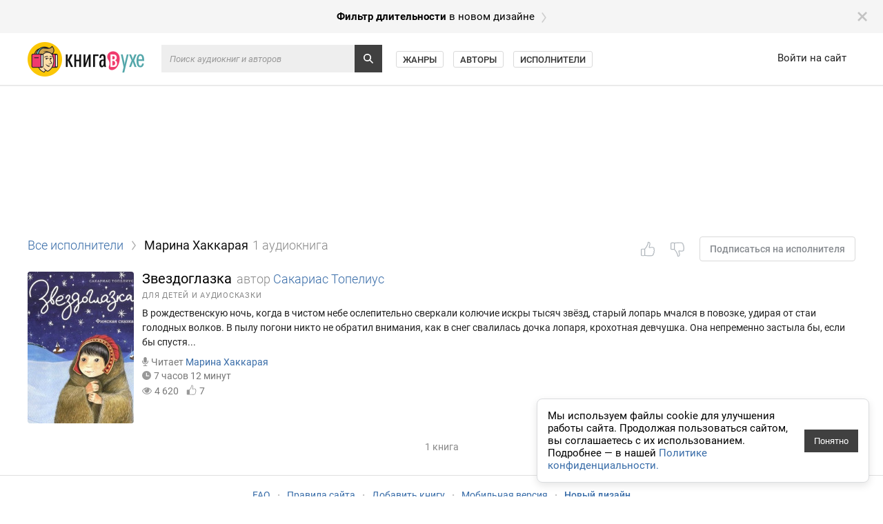

--- FILE ---
content_type: text/html; charset=utf-8
request_url: https://knigavuhe.org/reader/marina-khakkaraja/
body_size: 8956
content:
<!doctype html>
<html lang="ru">
<head>
  <meta name="robots" content="index,follow">
  <meta http-equiv="content-type" content="text-html; charset=utf-8">
  <title>Слушать все аудиокниги в исполнении Марины Хаккарой онлайн</title>
  <link rel="shortcut icon" href="/favicon.ico?1" type="image/x-icon">
  <link type="image/png" sizes="32x32" rel="icon" href="/favicon-32x32.png">
  <link type="image/png" sizes="64x64" rel="icon" href="/favicon-64x64.png">
  <link type="image/png" sizes="96x96" rel="icon" href="/favicon-96x96.png">
  <link type="image/png" sizes="120x120" rel="icon" href="/favicon-120x120.png">
  <link type="image/png" sizes="128x128" rel="icon" href="/favicon-128x128.png">
      <link rel="alternate" type="application/rss+xml" href="https://knigavuhe.org/rss/">
    <meta name="keywords" content="Марина Хаккарая, аудиокниги, слушать, онлайн." />  <meta name="description" content="Марина Хаккарая слушать (1 аудиокнига): Звездоглазка.">  <link rel="alternate" media="only screen and (max-width: 640px)" href="https://m.knigavuhe.org/reader/marina-khakkaraja/">
            <meta property="og:site_name" content="Книга в Ухе">
      
      <link rel="preconnect" href="https://cdn.adfinity.pro">
  
  <script type="text/javascript">
  window.gvars = {"domain":"knigavuhe.org","cookieHost":".knigavuhe.org","staticHost":"static.knigavuhe.org","staticPath":"\/dist-legacy","xdomainAuth":true};
  </script>

      <!-- Yandex.RTB -->
  <script>
    window.Ya || (window.Ya = {});
    window.yaContextCb = window.yaContextCb || [];
    window.Ya.adfoxCode || (window.Ya.adfoxCode = {});
    window.Ya.adfoxCode.hbCallbacks || (window.Ya.adfoxCode.hbCallbacks = []);
  </script>

  
  <script type="text/javascript">(function(window) {function getXHR() {if (window.XMLHttpRequest) {return new XMLHttpRequest();}var xhr = null;try {xhr = new ActiveXObject("Msxml2.XMLHTTP");} catch (e) {try {xhr = new ActiveXObject("Microsoft.XMLHTTP");} catch (e2) {}}return xhr;}function send(message, src, st, data) {var xhr = getXHR();if (!xhr) {return;}xhr.open("POST", "/js_error.ajax", true);xhr.setRequestHeader("X-Requested-With", "XMLHttpRequest");xhr.setRequestHeader("Content-type", "application/x-www-form-urlencoded");xhr.onreadystatechange = function () {if (xhr.readyState == 4 && window.console && console.log) {}};var body = "url="+encodeURIComponent(window.location.href)+ "&message="+encodeURIComponent(message)+ "&src="+encodeURIComponent(src)+ "&ua="+encodeURIComponent(navigator.userAgent)+ "&rd=0"+ "&es6=1";if (st) {body += '&stacktrace='+encodeURIComponent(st);}if (data) {body += '&data='+encodeURIComponent(JSON.stringify(data));}xhr.send(body);}function onError(e) {e = e || window.event;if (!e || !e.message || e.message == "Script error." || !e.lineno) {return;}var src = e.filename + ":" + (e.lineno ? e.lineno : 0);if (e.colno !== undefined) {src += ":" + e.colno;}var stack = '';if (e.error && e.error.stack) {stack = e.error.stack;} else if (e.stack) {stack = e.stack;}send(e.message, src, stack);}if (window.addEventListener) {window.addEventListener("error", onError, false);} else if (window.attachEvent) {window.attachEvent("onerror", onError);} else {window.onerror = function(message, source, lineno, colno, error) {if (!error || !message || !error.message || message == "Script error.") {return;}var src = source + ":" + (lineno ? lineno : 0);if (colno !== undefined) {src += ":" + colno;}var stack = error.stack && typeof error.stack == 'string' ? error.stack : '';send(message, src, stack);};}window.logError = function(error, data) {if (!(error instanceof Error)) {window.console && console.error('logError: error argument must be an instance of Error. Got:', error);return;}if (!error.message) {return;}var src = '';if (error.filename !== undefined) {src += error.filename + ":";if (error.lineno !== undefined) {src += error.lineno;}if (error.colno !== undefined) {src += ":" + error.colno;}}var stack = error.stack && typeof error.stack == 'string' ? error.stack : '';send(error.message, src, stack, data);};})(window);</script>
<link integrity="sha256-22nIpWewHajGYusZtX2aW5M84JIR671/rVpQendcjgQ= sha384-aEBt8YTbMwzBE9VVgykHjrj/cVaFQCQpBNv1j0uLsbWIWoduJZfsoNWOCAGyQtfB sha512-iBDR+fhm18/OYoc710Jw9vjp0OGHxYTWIJitwiGmX+crmyMoZOXuZVTY9u/dxgpF1LVOjNMIIyKryWM/hMTYiw==" rel="stylesheet" type="text/css" href="/dist-legacy/css/common.css?v=1013" />
<script src="/dist-legacy/js/polyfills.js?v=1" type="text/javascript" integrity="sha256-VGDvO2t8F9DvvjvNPo5kZsQWnWtkYhTROTzKDcLGMZI= sha384-BHW0PVGTCyMUhrabZiKyCaPmF36G94AD6D3L8toAPc9AsIjU4MYLx2QsmmboYTmr sha512-SLQjhUiJ8L4KwNwhVRY84DymdKN6mjKL2bE25AlyFgEijr8O3JYshtQwlIXAdglv+3OeAQaCjFfwSSzBTd6Q5A=="></script>
<script src="/dist-legacy/js/vendor.js?v=1" type="text/javascript" integrity="sha256-jJiOWVw6VL/7ua6YslXOyn0pb7Nk8PFb227Faf5CrvY= sha384-KRI/Gu2IYTz4bgOCXmXElHsffZYBlwWIijcKF1/+VZR6FxmuSOv3Fle9bP9nD43I sha512-B686EFypwFEYbZ4b2/lJ5XQ6SXI65no7DTwJsXWF41iG6B4n/g/8QQvPPJ6JyXLGqeps1M/AlWJ0b7f1nFHbhw=="></script>
<script src="/dist-legacy/js/common.js?v=1012" type="text/javascript" integrity="sha256-uxRdMHqQ+YpPQIKzhQFBHJW2I0OKxyBplm/gdsF9AFo= sha384-VCJJqwPJtCRXglzrgaKyVXlF2NWdmXSsP5oLYoTMJESmkCJB92vkveMahM1PbjzV sha512-BV+aUkQXL5VWFkI9A0MfjOBOWzR9eaDZYhlVbT+mE9VHpn0kC/Jl9dhW+T4gqOFRanSybEl1LPV1OcJjBQOy1A=="></script>
<script src="/dist-legacy/js/app.js?v=1008" type="text/javascript" integrity="sha256-J0110QP5vJt0DXnxOsz5S7hQ85mr+VEJi3rdgv4Oyho= sha384-uz2yHzD2YIM41tEdJS6x2LJWoAiw0dvZ8+JABa5ndpERw+BZ2kZYfjHoXTzsN2AS sha512-cr9gPPyixmlPITcHeGYhTH4RfCo2Vg6sdNvp43ZiC5m1cVzM91C5K2TxFby/rnIVLjtT6Gx1uYdHVGEu+W4pxg=="></script>
<script src="https://cdn.adfinity.pro/code/knigavuhe.org/adfinity.js?v=5" type="text/javascript" charset="utf-8"></script>

      <link rel="apple-touch-icon" sizes="192x192" type="image/png" href="https://static.knigavuhe.org/images/pwa/apple-touch-icon-192x192.png"/>
<link rel="apple-touch-icon" sizes="180x180" type="image/png" href="https://static.knigavuhe.org/images/pwa/apple-touch-icon-180x180.png"/>
<link rel="apple-touch-icon" sizes="128x128" type="image/png" href="https://static.knigavuhe.org/images/pwa/apple-touch-icon-128x128.png"/>
<link rel="apple-touch-icon" sizes="96x96"   type="image/png" href="https://static.knigavuhe.org/images/pwa/apple-touch-icon-96x96.png"/>
<link rel="apple-touch-icon" sizes="64x64"   type="image/png" href="https://static.knigavuhe.org/images/pwa/apple-touch-icon-64x64.png"/>
<link rel="apple-touch-icon" sizes="32x32"   type="image/png" href="https://static.knigavuhe.org/images/pwa/apple-touch-icon-32x32.png"/>
<link rel="apple-touch-icon" sizes="16x16"   type="image/png" href="https://static.knigavuhe.org/images/pwa/apple-touch-icon-16x16.png"/>

    <meta name="yandex-verification" content="dd433393ba016c5a">
    <meta name="google-site-verification" content="32hHvGL9qLkzgtxCQEbmJtcJgVd3A3uEGFMsTEPK-ow">
    <meta name="ahrefs-site-verification" content="2f23fc6cce1bbd577bdf6464c8f03e576b7085d37cb1753fcc6e868dcd3f270b">
  
        </head>
<body>


<div id="utils"></div>
<div id="popups"></div>


  <noindex>
    <a href="/setdesign/new/?f=%2Freader%2Fmarina-khakkaraja%2F" class="moving" id="new_design1_panel">
      <div class="moving_inner">
        <div class="global_page_width" style="font-size: 15px">
          <div class="moving_close" id="new_design1_close"></div>
          <span class="moving_text"><b>Фильтр длительности</b> в новом дизайне</span>
          <div class="moving_arrow"></div>
        </div>
      </div>
    </a>
  </noindex>





<div class="header" id="header">
	<div class="scroll_fix">
    <div class="header_inner">
      <div class="global_page_width">
        <div class="header_left">
                      <a href="/" class="header_logo"></a>
          
          <div class="header_right">
                          <a class="header_link " href="/login/">Войти на сайт</a>
                      </div>
          <div class="header_search_wrap" id="header_search_wrap">
            <div class="header_search_wrap2">
              <form name="header_search_form" method="get" action="/search/" autocomplete="off">
                <input type="text" name="q" class="header_search" placeholder="Поиск аудиокниг и авторов" />
                <button class="header_search_icon" type="submit"></button>
              </form>
            </div>
          </div>
          <div class="header_links" id="header_links">
            <a class="header_link2 " href="/genres/">Жанры</a>
            <a class="header_link2 " href="/authors/">Авторы</a>
            <a class="header_link2 " href="/readers/">Исполнители</a>
                                  </div>
        </div>
      </div>
    </div>
	</div>
</div>

  <div class="subheader">
    <div class="scroll_fix">
      <div class="subheader_inner">
        <div class="global_page_width">
          <div class="subheader_awrap -">
            <div class="ge9 -adf_native adfinity_block_2901" style="min-height: 180px;"></div>
          </div>
        </div>
      </div>
    </div>
  </div>

<div id="layers" data-ref="layers"></div>

<div class="scroll_fix">
<div class="page_content global_page_width">
<div class="subscribe_block_wrap clearfix">
  <div class="subscribe_block">
        <div class="subscribe_like clearfix -disabled" id="reader7906_like_btn">
      <div class="subscribe_like_icon"></div>
      <span class="subscribe_like_text" id="reader7906_likes_count" style="display: none">0</span>
    </div>
    <div class="subscribe_like clearfix -dislike -disabled" id="reader7906_dislike_btn">
      <div class="subscribe_like_icon"></div>
      <span class="subscribe_like_text" id="reader7906_dislikes_count" style="display: none">0</span>
    </div>
    <div class="subscribe_btn " id="reader7906_subscribe_btn">
      <span id="reader7906_subscribe_btn_label">Подписаться на исполнителя</span><span id="reader7906_subscribe_btn_count" class="subscribe_btn_label_count" style="display: none">0</span>
    </div>
  </div>
  <div class="page_title">
    <a href="/readers/">Все исполнители</a> <span class="page_title_sep"></span> <h1>Марина Хаккарая</h1> <span class="page_title_count">1 аудиокнига</span>  </div>
</div>


<div id="books_list">
        
  <div class="bookkitem">
    <a class="bookkitem_cover" href="/book/zvezdoglazka/">
      <img class="bookkitem_cover_img" src="https://s5.knigavuhe.org/1/covers/39288/1-1.jpg?v=1" alt="Звездоглазка" oncontextmenu="event.preventDefault()" />
      </a>
    <div class="bookkitem_right">
            <div class="bookkitem_name">
        <a href="/book/zvezdoglazka/" class="bookkitem_name"> Звездоглазка</a>
                <span class="bookkitem_author">
          <span class="bookkitem_author_label">автор</span>
                                                        <a href="/author/sakarias-topelius/">Сакариас Топелиус</a>                  </span>
                      </div>

      <div class="bookkitem_genre">
                                <a href="/genre/dlja-detejj/">Для детей и Аудиосказки</a><!--
            -->              </div>

      
      <div class="bookkitem_about">В рождественскую ночь, когда в чистом небе ослепительно сверкали колючие искры тысяч звёзд, старый лопарь мчался в повозке, удирая от стаи голодных волков. В пылу погони никто не обратил внимания, как в снег свалилась дочка лопаря, крохотная девчушка. Она непременно застыла бы, если бы спустя...</div>

      <div class="bookkitem_meta">
                  <div class="bookkitem_meta_block">
            <span class="bookkitem_icon -reader"></span>
                        <span class="bookkitem_meta_label">Читает</span>
                                                      <a href="/reader/marina-khakkaraja/">Марина Хаккарая</a>                      </div>
                                              <div class="bookkitem_meta_block">
              <span class="bookkitem_icon -time"></span> <span class="bookkitem_meta_time">7 часов 12 минут</span>
            </div>
                                <div class="bookkitem_meta_block">
                                                                <span class="bookkitem_icon -views"></span>
                  <span class="bookkitem_meta_label -not_last">4 620</span>
                
                                                                                                                                
                                  <span class="bookkitem_icon -likes"></span> <span class="bookkitem_meta_label -not_last">7</span>
                                
                
                                          </div>
                  
      </div>

          </div>
  </div>
</div>
<div class="pn -no_nav" id="books_list__pn">
    <div class="pn_show_more no_select" id="books_list__pn_show_more" style="display: none">Показать ещё</div>
    <div class="pn_buttons clearfix">
        <div class="pn_count" id="books_list__pn_count">1 книга</div>
        <div class="pn_page_buttons"><a class="pn_button -no_hover no_select no_drag is_page is_page_cur" href="/reader/marina-khakkaraja/1/" data-page="1" draggable="false">1</a></div>
        <div class="pn_goto">
            <input class="pn_goto_input" type="text" name="page" id="books_list__pn_goto_input" value="" placeholder="№ стр." />
            <div id="books_list__pn_goto_btn" class="pn_button pn_goto_btn is_page no_select no_drag">Перейти</div>
        </div>
    </div>
</div>

<!-- 7906 -->

</div> </div> 
<div class="footer">
  <div class="scroll_fix">
    <div class="footer_inner">
      <div class="footer_line">
        <a href="/faq/" class="footer_link">FAQ</a>
        <span class="footer_middot">&middot;</span>
        <a href="/rules/" class="footer_link">Правила сайта</a>
        <span class="footer_middot">&middot;</span>
        <a href="/add_book/" class="footer_link">Добавить книгу</a>
        <span class="footer_middot">&middot;</span>
        <a onclick="getLib('util').setNoRedirCookie();" href="https://m.knigavuhe.org/reader/marina-khakkaraja/" class="footer_link">Мобильная версия</a>
        <span class="footer_middot">&middot;</span>
        <a href="/setdesign/new/?f=%2Freader%2Fmarina-khakkaraja%2F" class="footer_link footer_new_design_link">Новый дизайн</a>
      </div>
      <div class="footer_line">
        <div class="footer_copyright">
          <h1>Аудиокниги слушать онлайн</h1> &ndash; <a href="/"><span class="--logo-color1">книга</span><span class="--logo-color2">в</span><span class="--logo-color3">ухе</span></a> &copy; 2025
                  </div>
        <div class="footer_contacts">
          По всем вопросам: <a href="mailto:admin@knigavuhe.ru">admin@knigavuhe.ru</a>
                  </div>
      </div>
    </div>
  </div>
</div>

<script>

lang.extend({"close":"Закрыть","cancel":"Отмена","ok":"OK","back":"Назад","delete":"Удалить","information":"Информация","confirmation":"Подтверждение","loading":"Загрузка","spoiler_show":"Нажмите, чтобы показать","spoiler_hide":"Нажмите, чтобы скрыть","error":"Ошибка","error_nav_403":"Ошибка доступа.","error_nav_404":"Страница не найдена.","error_nav_500":"Ошибка сервера.","show_all":"Показать все","hide":"Скрыть","hint":"Подсказка","reader_on_site":"Чтец на сайте","author_on_site":"Автор на сайте","books_count":["%s книга","%s книги","%s книг","нет книг"],"rate_limited":"Превышен лимит однотипных действий","ad_stub":"Ошибка загрузки рекламы (stub)","ad_error":"Ошибка загрузки рекламы","header_search_not_found":"По запросу <b>%s<\/b> ничего не найдено.","header_search_no_results":"Нет результатов","header_search_results":"Результаты поиска","header_search_label_authors":"Авторы","header_search_label_readers":"Исполнители","header_search_label_series":"Циклы","header_search_label_books":"Аудиокниги","header_search_label_total":"всего <b>%s<\/b>","header_search_book_author":"автор","header_search_book_authors":"авторы","header_search_book_reader":"читает","header_search_book_readers":"читают","header_search_show_all":"Показать все результаты","header_search_show_all_n_books":["Показать %s книгу","Показать все %s книги","Показать все %s книг"],"header_search_show_all_n_series":["Показать %s цикл","Показать все %s цикла","Показать все %s циклов"],"header_search_show_all_n_authors":["Показать %s автора","Показать всех %s авторов","Показать всех %s авторов"],"header_search_show_all_n_readers":["Показать %s исполнителя","Показать всех %s исполнителей","Показать всех %s исполнителей"],"header_search_tab_all":"Все результаты","header_search_tab_books":"Книги","header_search_tab_readers":"Исполнители","header_search_tab_authors":"Авторы","header_search_tab_series":"Циклы","header_search_history_error":"Ошибка загрузка истории.","book_player_next":"Следующий трек","book_player_prev":"Предыдущий трек","book_player_forward":"Вперёд на 15 сек.","book_player_backward":"Назад на 15 сек.","book_player_content":"Содержание","book_likes_restricted":"Оценивание временно ограничено","book_likes_restricted_for_you":"Вам запрещено оценивать","book_player_autopause_off":"выкл.","minutes_count":["%s минута","%s минуты","%s минут"],"book_download":"Слушать полностью","book_player_close":"Закрыть плеер","book_listen_on_litravuhe":"Слушай полностью на","book_intro_continuation_text":"В целях <b>поддержки исполнителя<\/b> полная версия аудиокниги временно доступна только на его YouTube-канале. На нашем сайте – через <b>%s<\/b>.","book_intro_continue":"Продолжить прослушивание","book_buy_on_litres":"Купить на Литрес","book_reading_singular":"читает","book_reading_plural":"читают","book_player_by_large_parts":"<strong>Большие отрезки<\/strong> (меньше пауз)","book_player_by_chapters":"<strong>По главам<\/strong>","input_hints_empty":"Ничего не найдено.","book_auth_to_add":"Авторизуйтесь, чтобы добавить","book_auth_to_vote":"Авторизуйтесь, чтобы оценить","book_faves_add":"На полку","book_faves_added":"На полке","book_faves_remove":"Убрать с полки","book_like":"Мне нравится","book_dislike":"Мне не нравится","catalog_subscribe":"Подписаться","catalog_subscribed":"Вы подписаны","catalog_author_subscribe":"Подписаться на автора","catalog_author_subscribed":"Вы подписаны на автора","catalog_reader_subscribe":"Подписаться на исполнителя","catalog_reader_subscribed":"Вы подписаны на исполнителя","catalog_serie_subscribe":"Подписаться на цикл","catalog_serie_subscribed":"Вы подписаны на цикл","catalog_genre_subscribe":"Подписаться на жанр","catalog_genre_subscribed":"Вы подписаны на жанр"});
cur.actionsToken = null;

whenReady(function() {
  var slideUp = getLib('widgets/slideUp');
  var util = getLib('util');
  var Cookies = getLib('cookies');

  function setPanelEvents(id) {
    var close = ge(id+'_close');
    var moving = ge(id+'_panel');

    if (!close || !moving) {
      return;
    }

    addEvent(close, 'click', function(e) {
      var cookieOpts = {};
      if (id === 'new_design' || id === 'new_design1') {
        cookieOpts.expires = 86400 * 5;
      }
      slideUp(moving, {duration: 100}, function() {
        re(moving);
        Cookies.set(id+'_hidden', 1, cookieOpts);
      });
      cancelEvent(e);
    });
  }

  setPanelEvents('moving');
  setPanelEvents('new_design1');
  setPanelEvents('reciter_vkgroup');
  setPanelEvents('fb282');
}, 30);

  whenReady(function() {
  var PageNav = getLib('PageNav');
cur.pn = new PageNav({"page":1,"pages":1,"linkTemplate":"\/reader\/marina-khakkaraja\/{page}\/","contentNodeId":"books_list"});
var Actions = getLib('ReaderActions');
var BooksList = getLib('BooksList');
var ReaderVerified = getLib('ReaderVerified');

cur.booksList = new BooksList();
cur.reader = {"id":7906,"name":"\u041c\u0430\u0440\u0438\u043d\u0430","surname":"\u0425\u0430\u043a\u043a\u0430\u0440\u0430\u044f","likes_count":0,"dislikes_count":0,"subscriptions_count":0,"is_liked":0,"is_subscribed":false};

cur.actions = new Actions();
cur.actions.init({ likesAllowed: null });

  }, 7);
domReady();
</script>

  
  <!--LiveInternet counter--><script type="text/javascript">
document.write("<a href='//www.liveinternet.ru/click' "+
"target=_blank><img src='//counter.yadro.ru/hit?t26.1;r"+
escape(document.referrer)+((typeof(screen)=="undefined")?"":
";s"+screen.width+"*"+screen.height+"*"+(screen.colorDepth?
screen.colorDepth:screen.pixelDepth))+";u"+escape(document.URL)+
";"+Math.random()+
    "' alt='' title='LiveInternet: показано число посетителей за"+
" сегодня' "+
"border='0' width='1' height='1' style='opacity: 0.01; height: 1px; width: 1px; position: absolute;'><\/a>")
</script><!--/LiveInternet--><!-- Yandex.Metrika counter -->
<script type="text/javascript">
(function(m,e,t,r,i,k,a){m[i]=m[i]||function(){(m[i].a=m[i].a||[]).push(arguments)}; m[i].l=1*new Date();k=e.createElement(t),a=e.getElementsByTagName(t)[0],k.async=1,k.src=r,a.parentNode.insertBefore(k,a)}) (window, document, "script", "https://cdn.jsdelivr.net/npm/yandex-metrica-watch/tag.js", "ym");
var a=document.createElement("audio"),t=typeof a.canPlayType==="function",c=function(s){return(t&&a.canPlayType("audio/ogg;codecs=opus")!=="")?1:0};
ym(42862659, "init", {
  clickmap: true,
  trackLinks: true,
  accurateTrackBounce: true,
  webvisor: true,
  trackHash: true,
  userParams: {
    design: 0,
    es6: 1,
    es6_js: !!(
      'querySelector' in document&&
      'localStorage' in window&&
      typeof Promise === 'function'&&
      Promise.prototype['finally']&&
      (function(){try{new Function('(a=0)=>a');return 1}catch(e){return 0}}())&&
      /./g.flags === 'g'
    )?1:0,
    audio_ogg_opus: c("audio/ogg;codecs=opus"),
    audio_webm_opus: c("audio/webm;codecs=opus"),
    audio_mp4_mp3: c("audio/mp4;codecs=mp3"),
  }
});
</script>
<noscript><div><img src="https://mc.yandex.ru/watch/42862659" style="position:absolute; left:-9999px;" alt="" /></div></noscript>
<!-- /Yandex.Metrika counter -->

</body>
</html>

  <!-- 0.0191s, 2; server 2 -->


--- FILE ---
content_type: text/css
request_url: https://knigavuhe.org/dist-legacy/css/common.css?v=1013
body_size: 81165
content:
.books_cr_book_name,.books_preview_book_name,.suggested_book_name{-webkit-box-orient:vertical;-webkit-line-clamp:3;text-overflow:ellipsis}.gm-scrollbar-disable-selection,.no_select{-moz-user-select:none;-webkit-user-select:none;-khtml-user-select:none}.no_select,[draggable]{-khtml-user-select:none}body,form,html{padding:0;margin:0}.empty_block,.moving,.not_found{text-align:center}.profile_subscriptions,.settings_profile_date_of_birth_table,table.books_preview_show_all,table.suggested,table.super_fichas{border-collapse:collapse;table-layout:fixed}.gm-scrollbar-disable-selection{-webkit-touch-callout:none;-ms-user-select:none;user-select:none}.gm-prevented{-webkit-overflow-scrolling:touch}.gm-prevented .gm-scrollbar{display:none}.gm-scrollbar-container{height:100%;overflow:hidden!important;position:relative;width:100%}.gm-scrollbar{bottom:2px;position:absolute;right:2px;z-index:1}.gm-scrollbar.-vertical{top:2px;width:6px}.gm-scrollbar.-horizontal{height:6px;left:2px}.gm-scrollbar .thumb{background-color:rgba(0,0,0,.15);border-radius:inherit;cursor:pointer;display:block;height:0;position:relative;width:0}#popups,#utils,.-button_locked>.spinner{position:absolute}.gm-scrollbar .thumb:active,.gm-scrollbar .thumb:hover{background-color:rgba(0,0,0,.27)}.gm-scrollbar.-vertical .thumb{width:100%}.gm-scrollbar.-horizontal .thumb{height:100%}.gm-scrollbar-container .gm-scroll-view{height:100%;overflow:scroll;width:100%;-webkit-overflow-scrolling:touch}.gm-scrollbar-container.gm-autoshow .gm-scrollbar{opacity:0;-webkit-transition:opacity .12s ease-out;-moz-transition:opacity .12s ease-out;-o-transition:opacity .12s ease-out;transition:opacity .12s ease-out}.gm-scrollbar-container.gm-autoshow:active .gm-scrollbar,.gm-scrollbar-container.gm-autoshow:focus .gm-scrollbar,.gm-scrollbar-container.gm-autoshow:hover .gm-scrollbar{opacity:1;-webkit-transition:opacity .34s ease-out;-moz-transition:opacity .34s ease-out;-o-transition:opacity .34s ease-out;transition:opacity .34s ease-out}.page_title_delete_btn,.page_title_edit_btn{-webkit-transition:opacity .1s ease-in-out;-moz-transition:opacity .1s ease-in-out;-o-transition:opacity .1s ease-in-out}.gm-resize-trigger{display:block;height:100%;left:0;opacity:0;overflow:hidden;pointer-events:none;position:absolute;top:0;width:100%;z-index:-1}@font-face{font-family:Roboto;font-style:normal;font-weight:700;src:url(https://static.knigavuhe.org/fonts/RobotoBold.eot);src:url(https://static.knigavuhe.orgfonts/RobotoBold.eot) format("embedded-opentype"),url(https://static.knigavuhe.org/fonts/RobotoBold.woff2) format("woff2"),url(https://static.knigavuhe.org/fonts/RobotoBold.woff) format("woff"),url(https://static.knigavuhe.org/fonts/RobotoBold.ttf) format("truetype"),url(https://static.knigavuhe.org/fonts/RobotoBold.svg#RobotoBold) format("svg")}@font-face{font-family:Roboto;font-style:italic;font-weight:700;src:url(https://static.knigavuhe.org/fonts/RobotoBoldItalic.eot);src:url(https://static.knigavuhe.org/fonts/RobotoBoldItalic.eot) format("embedded-opentype"),url(https://static.knigavuhe.org/fonts/RobotoBoldItalic.woff2) format("woff2"),url(https://static.knigavuhe.org/fonts/RobotoBoldItalic.woff) format("woff"),url(https://static.knigavuhe.org/fonts/RobotoBoldItalic.ttf) format("truetype"),url(https://static.knigavuhe.org/fonts/RobotoBoldItalic.svg#RobotoBoldItalic) format("svg")}@font-face{font-family:Roboto;font-style:normal;font-weight:300;src:url(https://static.knigavuhe.org/fonts/RobotoLight.eot);src:url(https://static.knigavuhe.org/fonts/RobotoLight.eot) format("embedded-opentype"),url(https://static.knigavuhe.org/fonts/RobotoLight.woff2) format("woff2"),url(https://static.knigavuhe.org/fonts/RobotoLight.woff) format("woff"),url(https://static.knigavuhe.org/fonts/RobotoLight.ttf) format("truetype"),url(https://static.knigavuhe.org/fonts/RobotoLight.svg#RobotoLight) format("svg")}@font-face{font-family:Roboto;font-style:italic;font-weight:300;src:url(https://static.knigavuhe.org/fonts/RobotoLightItalic.eot);src:url(https://static.knigavuhe.org/fonts/RobotoLightItalic.eot) format("embedded-opentype"),url(https://static.knigavuhe.org/fonts/RobotoLightItalic.woff2) format("woff2"),url(https://static.knigavuhe.org/fonts/RobotoLightItalic.woff) format("woff"),url(https://static.knigavuhe.org/fonts/RobotoLightItalic.ttf) format("truetype"),url(https://static.knigavuhe.org/fonts/RobotoLightItalic.svg#RobotoLightItalic) format("svg")}@font-face{font-family:Roboto;font-style:normal;font-weight:400;src:url(https://static.knigavuhe.org/fonts/RobotoRegular.eot);src:url(https://static.knigavuhe.org/fonts/RobotoRegular.eot) format("embedded-opentype"),url(https://static.knigavuhe.org/fonts/RobotoRegular.woff2) format("woff2"),url(https://static.knigavuhe.org/fonts/RobotoRegular.woff) format("woff"),url(https://static.knigavuhe.org/fonts/RobotoRegular.ttf) format("truetype"),url(https://static.knigavuhe.org/fonts/RobotoRegular.svg#RobotoRegular) format("svg")}@font-face{font-family:Roboto;font-style:italic;font-weight:400;src:url(https://static.knigavuhe.org/fonts/RobotoItalic.eot);src:url(https://static.knigavuhe.org/fonts/RobotoItalic.eot) format("embedded-opentype"),url(https://static.knigavuhe.org/fonts/RobotoItalic.woff2) format("woff2"),url(https://static.knigavuhe.org/fonts/RobotoItalic.woff) format("woff"),url(https://static.knigavuhe.org/fonts/RobotoItalic.ttf) format("truetype"),url(https://static.knigavuhe.org/fonts/RobotoItalic.svg#RobotoItalic) format("svg")}@font-face{font-family:Roboto;font-style:normal;font-weight:600;src:url(https://static.knigavuhe.org/fonts/RobotoMedium.eot);src:url(https://static.knigavuhe.org/fonts/RobotoMedium.eot) format("embedded-opentype"),url(https://static.knigavuhe.org/fonts/RobotoMedium.woff2) format("woff2"),url(https://static.knigavuhe.org/fonts/RobotoMedium.woff) format("woff"),url(https://static.knigavuhe.org/fonts/RobotoMedium.ttf) format("truetype"),url(https://static.knigavuhe.org/fonts/RobotoMedium.svg#RobotoMedium) format("svg")}@font-face{font-family:Roboto;font-style:italic;font-weight:600;src:url(https://static.knigavuhe.org/fonts/RobotoMediumItalic.eot);src:url(https://static.knigavuhe.org/fonts/RobotoMediumItalic.eot) format("embedded-opentype"),url(https://static.knigavuhe.org/fonts/RobotoMediumItalic.woff2) format("woff2"),url(https://static.knigavuhe.org/fonts/RobotoMediumItalic.woff) format("woff"),url(https://static.knigavuhe.org/fonts/RobotoMediumItalic.ttf) format("truetype"),url(https://static.knigavuhe.org/fonts/RobotoMediumItalic.svg#RobotoMediumItalic) format("svg")}body,html{background:#fff;color:#000;font-family:Roboto,-apple-system,BlinkMacSystemFont,Helvetica Neue,Helvetica,sans-serif;font-size:13px;height:100%;min-height:100%}--link-color,--link-color:hover,a{color:#386ca8}body{min-width:750px}.clearfix:after{clear:both;content:" ";display:block;font-size:0;height:0;visibility:hidden}* html .clearfix{height:1%}.clearfix{display:block}#ce_paste_marker,.page_title_sep,.select_default_wrap,.verified_icon,a.books_right_block_title,label.button_dark,label.button_default,label.button_primary,label.button_secondary{display:inline-block}.hidden-for-nvda{position:absolute!important;clip:rect(1px 1px 1px 1px);clip:rect(1px,1px,1px,1px);border:0!important;height:1px!important;overflow:hidden;padding:0!important;width:1px!important}.fl_r{float:right}.fl_l{float:left}.pos_rel{position:relative}.--text-overflow{overflow:hidden;text-overflow:ellipsis;white-space:nowrap}.--logo-color1{color:#231f20}.--logo-color2{color:#f03b6d}.--logo-color3{color:#54a7aa}.cl_l{clear:left}#utils{top:-30px;height:20px;overflow:hidden}.no_select{user-select:none}.no_drag{-webkit-user-drag:none}[draggable]{-moz-user-select:none;-webkit-user-select:none;user-select:none;-khtml-user-drag:element;-webkit-user-drag:element}::-moz-focus-inner{border:0}[contenteditable]{-webkit-user-select:auto;user-select:auto}.books_right_block_book:hover,.collection_item_meta>a:hover,.footer_copyright>a:hover,.header_logo:hover,.header_ny_logo:hover,.index_genre:hover,.index_inprogress_block a.index_ipbook:hover,.large_tabs .tab:hover,.rating_picker_variant:hover,a,a.bookkitem_link:hover,a.header_link2:active,a.header_link2:hover,a.moving,a.page_title_go:hover,a.pn_button.is_page{text-decoration:none}.books_right_block_book:hover .books_right_block_book_name_label,.spoiler-action-label:hover,a:hover{text-decoration:underline}a.-no_hover:hover{text-decoration:unset}.author_item_name>span,.book_player_speed_menu_item.-selected,.book_progress_chapters2_total>b,.book_progress_chapters_total>b,.book_serie_block_item>strong,.book_support_money_acc_line_label,.bookkitem_date_sep_inner>b,.bookkitem_progress .pie_progress_label,.bookkitem_progress_info_date>b,.bookkitem_progress_info_text>b,.empty_block>b,.footer_new_design_link,.fw600,.fwmedium,.header_search_results_section_item_book_line1>.__name,.header_search_results_section_label>.header_search_results_line_inner_padding>span.__count>b,.index_inprogress_block .index_ipbook_chapters>b,.page_title>b,.search_blocks_show_btn>b,.text_page_content .user_rating-1,.text_page_content .user_rating0,.text_page_content .user_rating1,.text_page_content .user_rating2,.text_page_content .user_rating3,.text_page_content .user_rating4,.text_page_content .user_rating5,.text_page_content .user_rating6,.text_page_content>strong{font-weight:600}.book_title_name,.fw400,.page_title_ext_label b{font-weight:400}input[type=number],input[type=password],input[type=text],textarea{font-size:13px;font-family:Roboto,-apple-system,BlinkMacSystemFont,"Helvetica Neue",Helvetica,sans-serif;color:#000;-webkit-box-sizing:border-box;-moz-box-sizing:border-box;box-sizing:border-box;outline:0;border:1px solid #ddd;padding:8px 9px}.header_search_results,.large_tabs .tab{-webkit-box-sizing:border-box;-moz-box-sizing:border-box}input[type=number]:not(:disabled):invalid,input[type=password]:not(:disabled):invalid,input[type=text]:not(:disabled):invalid,textarea:not(:disabled):invalid{border-color:#de3b3b!important}input[type=number]:focus,input[type=number]:hover,input[type=password]:focus,input[type=password]:hover,input[type=text]:focus,input[type=text]:hover,select.default:active,select.default:hover,textarea:focus,textarea:hover{border-color:#ccc}::-webkit-input-placeholder{color:#999}:-moz-placeholder{color:#999;opacity:1}input::placeholder{color:#999;opacity:1}input:-ms-input-placeholder{color:#999}textarea:-ms-input-placeholder{color:#999}.button_default,.button_secondary,button[type=button].default,button[type=button].secondary,button[type=submit].default,button[type=submit].secondary,input[type=submit].default,input[type=submit].secondary{border:1px solid #d0d0d0;background:#fff;color:#000;padding:7px 14px;font-size:13px;cursor:pointer;position:relative;outline:0;-webkit-border-radius:2px;-moz-border-radius:2px;border-radius:2px}.button_default:hover,.button_secondary:hover,button[type=button].default:hover,button[type=button].secondary:hover,button[type=submit].default:hover,button[type=submit].secondary:hover,input[type=submit].default:hover,input[type=submit].secondary:hover{border-color:#5999e4;color:#386ca8;box-shadow:0 1px 1px rgba(0,0,0,.1)}.button_default:active,.button_secondary:active,.header_logo:active,.header_ny_logo:active,a.header_link2:active,button[type=button].default:active,button[type=button].secondary:active,button[type=submit].default:active,button[type=submit].secondary:active,input[type=submit].default:active,input[type=submit].secondary:active{top:1px}.button_default.-disabled,.button_default:disabled,.button_secondary.-disabled,.button_secondary:disabled,button[type=button].dark:disabled,button[type=button].default:disabled,button[type=button].primary:disabled,button[type=button].secondary:disabled,button[type=submit].dark:disabled,button[type=submit].default:disabled,button[type=submit].primary:disabled,button[type=submit].secondary:disabled,input[type=submit].dark:disabled,input[type=submit].default:disabled,input[type=submit].primary:disabled,input[type=submit].secondary:disabled{pointer-events:none;opacity:.5}button[type=button].dark,button[type=button].primary,button[type=submit].dark,button[type=submit].primary,input[type=submit].dark,input[type=submit].primary{background-color:#404040;border:none;color:#fff;padding:9px 14px;font-size:13px;cursor:pointer;position:relative;outline:0}button[type=button].dark:hover,button[type=button].primary:hover,button[type=submit].dark:hover,button[type=submit].primary:hover,input[type=submit].dark:hover,input[type=submit].primary:hover{background-color:#313131}.header_search_icon:active,button[type=button].dark:active,button[type=button].primary:active,button[type=submit].dark:active,button[type=submit].primary:active,input[type=submit].dark:active,input[type=submit].primary:active{background-color:#202020}.select_default_wrap{position:relative;vertical-align:top}select.default{-moz-appearance:none;-webkit-appearance:none;border:1px solid #ddd;box-shadow:none;font-size:13px;padding:8px 26px 8px 8px;position:relative;vertical-align:top;background-color:#fff;color:#333;cursor:pointer;display:block;outline:0}.select_default_wrap:after{border:2px solid #ccc;border-right:0;border-top:0;content:" ";display:block;height:5px;width:5px;pointer-events:none;position:absolute;-webkit-transform:rotate(-45deg);-moz-transform:rotate(-45deg);-ms-transform:rotate(-45deg);-o-transform:rotate(-45deg);transform:rotate(-45deg);margin-top:-6px;right:15px;top:50%;z-index:4}.select_default_wrap:active:after,.select_default_wrap:hover:after{border-color:#bbb}input[type=file].hidden{width:.1px;height:.1px;opacity:0;overflow:hidden;position:absolute;z-index:-1}.verified_icon{width:18px;height:16px;opacity:.6;background:url([data-uri]) center center/16px 16px no-repeat;position:relative;top:2px}.verified_icon.-small{width:13px;height:13px;background-size:13px 13px}.with_icon{padding-right:3px}.book_buy_wrap b,.single_author,.single_reader{white-space:nowrap}.highlight_keyword{background-color:#d1e5f0}.global_page_width{max-width:1200px;margin:0 auto}body.is_super_wide .global_page_width{max-width:1500px}.page_content{padding:25px 20px}.not_found{padding:15px 0;font-size:16px;color:#888}.page_title,.page_title_ext{padding:0 0 10px}.page_title{font-size:18px;font-weight:300;margin:0;color:#111}.page_title_sep{background:url([data-uri]) center center/6px 14px no-repeat;width:6px;height:14px;margin:0 8px;position:relative;top:1px}.page_title_count{color:#888;margin-left:2px}.page_title_right_arrow{width:8px;height:17px;display:inline-block;background:url([data-uri]) center center/8px 17px no-repeat;opacity:.5;position:relative;top:3px}.page_title_barchart_btn,.page_title_delete_btn,.page_title_edit_btn{vertical-align:top;width:20px;height:20px;opacity:.6;display:inline-block}.page_title_edit_btn{margin-left:6px;background:url([data-uri]) center center/14px 14px no-repeat;transition:opacity .1s ease-in-out}.book_action_like.-selected .book_action_like_icon,.bookkitem_fav:hover .bookkitem_fav_btn_icon,.books_cr_book_button.-del:hover:before,.fiction_filter_category_toggle:hover:before,.page_title_barchart_btn:hover,.page_title_delete_btn:hover,.page_title_edit_btn:hover,.subscribe_like.-selected .subscribe_like_icon,.tt.-visible{opacity:1}.page_title_delete_btn{background:url([data-uri]) center center/13px 13px no-repeat;transition:opacity .1s ease-in-out}.page_title_barchart_btn{margin-left:6px;background:url([data-uri]) center center/15px 15px no-repeat;-webkit-transition:opacity .1s ease-in-out;-moz-transition:opacity .1s ease-in-out;-o-transition:opacity .1s ease-in-out;transition:opacity .1s ease-in-out}a.page_title_go{display:inline-block;font-size:14px;text-transform:lowercase;letter-spacing:.4px;vertical-align:baseline;margin-left:5px}a.page_title_go:after{content:" ";width:5px;height:13px;display:inline-block;background:url([data-uri]) center center/5px 13px no-repeat;position:relative;top:2px;margin-left:3px}.page_title_ext_label{font-size:18px;font-weight:300;color:#111;float:left}.page_subtitle,.page_title_ext_sublabel{font-size:13px;text-transform:uppercase}.page_title_ext_sublabel{font-weight:400;padding:6px 0 2px;color:#777}.auth_advantages>._hide,.comment_head_votes,.comment_head_votes>div,.comments_input_tag_btns,.header_right,.page_title_ext_right,.profile_settings_button_wrap{float:right}input[type=text].page_title_ext_search{height:32px;line-height:32px;padding:0 10px 0 30px;-webkit-border-radius:17px;-moz-border-radius:17px;border-radius:17px;width:350px;background:url([data-uri]) 10px center/14px 14px no-repeat #fff;margin-top:-3px}.auth_form_right_wrap.-loading,.book_genre_pretitle>a,.book_genre_pretitle>span,.bookkitem_author_label,.bookkitem_genre>a,.comment_head_sep,.page_title_gray{color:#888}.book_author_label,.book_info_label,.book_player_head_autopause_label,.book_serie_block_item_index,.bookkitem_meta_label,.bookkitem_meta_time,.bookkitem_serie_index,.collection_item_meta>a,.page_subtitle,.profile_subscriptions_empty{color:#777}.page_title h1,.page_title_ext h1{display:inline;font-size:inherit;margin-top:0;font-weight:400;margin-bottom:0}.right_panel{width:285px;float:right}.left_content{margin-right:310px}.left_panel{width:285px;float:left}.right_content{margin-left:310px}.empty_block{font-size:18px;padding:25px 15px;color:#666}.book_playlist_total>span,.books_right_block_book_author,.books_right_block_title>*,.collection_item_title>a,.empty_block.-black,.index_inprogress_block .index_ipbook_name>a,.text_page_content>ol>li>.li_content{color:#000}.light_link_button{display:block;padding:8px 14px;-webkit-border-radius:5px;-moz-border-radius:5px;border-radius:5px;background-color:#edeff1;text-align:center;color:#386ca8;-webkit-transition:background-color .1s ease-in-out;-moz-transition:background-color .1s ease-in-out;-o-transition:background-color .1s ease-in-out;transition:background-color .1s ease-in-out;outline:0}.light_link_button__arrow{width:6px;height:14px;display:inline-block;background:url([data-uri]) center center/6px 14px no-repeat;margin:0 0 0 5px;position:relative;top:2px;opacity:.35}.light_link_button:hover,.show_more_comments:hover{text-decoration:none;background-color:#e6e9ed;color:#386ca8}.top_reklamka{margin:-5px -5px 15px}.large_tabs{border-bottom:1px solid #e3e3e3}.large_tabs .tab{display:inline-block;letter-spacing:.2px;font-size:14px;text-transform:uppercase;box-sizing:border-box;padding:0 15px;cursor:pointer;margin-bottom:-1px}.large_tabs .tab_inner{border-bottom:2px solid transparent;padding:14px 0;color:#888;pointer-events:none}.large_tabs .tab.-selected .tab_inner{border-bottom-color:#b4cce4;color:#4573a1;font-weight:600}.large_tabs .tab:first-child{margin-left:-15px}.header_user_menu_item_count,.large_tabs .tab_count_text{color:#db5757;margin-left:2px}.large_tabs .right_link{float:right;padding:14px 0}.yt-embed{width:100%;margin:15px 0}.yt-embed>iframe{width:420px;height:236px}.beta_mark{position:relative;top:-5px;font-size:11px;color:#e01818;margin-left:4px}.user_admin{color:#fff!important;background-color:#d55353;padding:3px 4px;border-radius:4px}img.inline-emoji{font-size:inherit;height:20px;width:20px;display:inline-block;line-height:normal;vertical-align:top;background-size:cover}.moving{display:block;background:#f5f5f5;line-height:140%;position:relative;color:#000}.header_link2,.header_links,.moving_addr,.moving_arr,.moving_arrow,.moving_title1,a.header_link{display:inline-block}.header.-with_dim,.moving.-with_dim{z-index:105}.moving.fb282{background:#fff;border-bottom:1px solid #e0e0e0;padding:0 40px}a.moving .moving_text{padding:1px 0}a.moving:hover .moving_text{border-bottom:1px solid #ccc}.author_item,.comments_feed_comment,.moving_inner{padding:15px 0}.moving_addr{font-size:17px;margin-left:16px}.moving_tld{font-size:18px;font-weight:600}.moving_arr{margin:0 10px;width:16px;height:13px;background:url([data-uri]) center center/16px 13px no-repeat}.moving_arrow{vertical-align:middle;background:url([data-uri]) center center/7px 15px no-repeat;width:7px;height:15px;margin-left:6px}.header_logo,.header_ny_logo,a.header_link{height:75px;outline:0}@media only screen and (max-width:340px){.moving_arr{margin:0 2px!important}}.moving_title1{font-size:20px;position:relative;top:1px}.moving_domain,.moving_title2{font-size:16px;display:inline-block}.moving_title2{margin-left:18px;color:#222}.moving_domain{border:1px solid #e0e0e0;border-radius:3px;padding:3px 6px 3px 7px;letter-spacing:.6px;background:#fff;box-shadow:0 1px 1px rgba(0,0,0,.05)}.moving_domain.-new{color:#088708;border-color:#bbd8bb}.moving_domain.-old{color:#bd0d0d;border-color:#e0bbbb}.moving_close{width:60px;right:0;bottom:0;top:0;position:absolute;background:url([data-uri]) center center/14px 14px no-repeat;cursor:pointer;opacity:.2;z-index:2;-webkit-transition:opacity .1s ease-in-out;-moz-transition:opacity .1s ease-in-out;-o-transition:opacity .1s ease-in-out;transition:opacity .1s ease-in-out}.auth_form_wrap,.book_player_wrap,.book_playlist_chapter_inner,.comments_reply_form,.header,.header.-ny .header_left,.header_link2,.header_logo,.header_ny_branches_wrapper,.header_ny_logo,.pie_progress_wrap,.pn_content_node,.subheader_awrap,.subheader_inner>.global_page_width,.subscribe_block_wrap{position:relative}.moving_close:hover{opacity:.5}.user_rating-1{color:#aaa!important}.user_rating0{color:#000!important}.user_rating1{color:#c9c926!important}.user_rating2{color:#46b950!important}.user_rating3{color:#28b1bd!important}.user_rating4{color:#4587d9!important}.user_rating5{color:#d152d1!important}.user_rating6{color:#642dd2!important}.header{font-size:15px;min-height:75px;background:#fff;border-bottom:2px solid #eaeaea;max-width:100%}.header_inner{padding:0 30px}.header_links{margin-bottom:-2px;padding-top:26px}.header.-second_line .header_links{padding-top:10px;padding-bottom:20px}a.header_link{margin:0 13px;line-height:73px;color:#222}a.header_link.-sel{border-bottom:1px solid #7aabdc;color:#386ca8}a.comment_head_sharp:hover,a.header_link:hover{text-decoration:none;color:#386ca8}.header_link2{padding:4px 9px 3px;margin:0 5px;color:#333;outline:0;z-index:10;border:1px solid #dadada;border-radius:3px;font-weight:600;font-size:13px;text-transform:uppercase;-webkit-transition:border-color 75ms;-moz-transition:border-color 75ms;-o-transition:border-color 75ms;transition:border-color 75ms}a.header_link2:not(.-sel):active,a.header_link2:not(.-sel):hover{border-color:#bfbfbf;box-shadow:0 1px 1px rgba(0,0,0,.07)}a.header_link2.-sel{border-color:#a8a8a8;box-shadow:inset 0 1px 1px rgba(0,0,0,.07)}.header_link2.-collection_red{color:#db334f;border-color:#e06c7d}.header_link2.-collection_red:not(.-sel):hover{border-color:#e06c7d}.header_link2.-sel.-collection_red{border-color:#e06c7d;box-shadow:rgba(215,163,171,.25)}.header_link2.-collection_black{color:#555;border-color:#555}.header_link2.-collection_black:not(.-sel):hover{border-color:#555}.header_link2.-sel.-collection_black{border-color:#555;box-shadow:rgba(55,55,55,.25)}.header_logo{display:block;background:url([data-uri]) center center/169px 50px no-repeat;width:169px;margin:0 25px 0 0;float:left}.header_ny_logo{display:block;background:url(/dist-legacy/images/0aa8dfe08a011a1f7a15.png) center center/230px 75px no-repeat;width:230px;margin:0 15px 0 0;float:left;z-index:2}.header_ny_branches{display:block;position:absolute;top:0;left:-111px;background:url(/dist-legacy/images/0ce690bde1c1acda59af.png) center center/235px 49px no-repeat;height:49px;width:280px;z-index:1}.header_search_wrap{float:left;height:75px;margin-right:15px;padding-top:17px;box-sizing:border-box}.header_search_wrap2{position:relative;height:34px}.header_search_icon{height:40px;width:40px;background:url([data-uri]) center center/14px 14px no-repeat #404040;position:absolute;right:0;top:0;z-index:5;cursor:pointer;opacity:1;-webkit-transition:opacity .15s;-moz-transition:opacity .15s;-o-transition:opacity .15s;transition:opacity .15s;outline:0;border:none}.header_search_icon:hover{opacity:1;background-color:#313131}input[type=text].header_search{height:40px;width:320px;padding:10px 50px 10px 12px;background:#eee;-webkit-border-radius:0px;-moz-border-radius:0;border-radius:0;border:none}input[type=text].header_search::-webkit-input-placeholder{font-style:italic}input[type=text].header_search:placeholder-shown{font-style:italic}input[type=text].header_search:-moz-placeholder{font-style:italic}input[type=text].header_search:-ms-input-placeholder{font-style:italic}input[type=text].header_search::placeholder{font-style:italic}input[type=text].header_search:focus,input[type=text].header_search:hover{border-bottom-color:#cfcfcf}.header_search_results{position:absolute;z-index:20;top:75px;left:0;width:100%;box-sizing:border-box;padding-bottom:15px;border-bottom:2px solid #eaeaea;background-color:#fff;color:#000}.header_search_results .spinner{margin:20px auto 8px 194px}.header_search_results_line_inner_padding{padding-left:194px}.header_search_results_empty{text-align:left;color:#777;padding:10px 0 8px}.book_middle_ads.-google,.footer,.pn,.pn.-no_nav .pn_count,.pn_button,.pn_show_more{text-align:center}.header_search_results_section:not(:last-child){padding:0 0 15px}.header_search_results_section_label{font-size:13px;text-transform:uppercase;margin-bottom:2px;letter-spacing:.75px}.header_search_results_section_label>.header_search_results_line_inner_padding>span.__label_text{color:#447fa7;font-weight:600}.header_search_results_section_label>.header_search_results_line_inner_padding>a.__count{font-size:12px;color:#999;text-transform:lowercase}a.header_search_results_section_item{display:block;color:#000}.header_search_results_section_item{padding:4px 0;cursor:pointer;font-size:14px}.header_search_results_section_item:hover{background:#f0f2f4}.header_search_results_section_item_serie_authors,.profile_name_username_dog{color:#999}.header_search_results_section_item.-book{padding:6px 0}.header_search_results_section_item_book_image{float:left;width:27px;height:40px;line-height:0;font-size:0;font-height:0;-webkit-border-radius:3px;-moz-border-radius:3px;border-radius:3px}.header_search_results_section_item_book_image>img{width:27px;height:40px;-webkit-border-radius:3px;-moz-border-radius:3px;border-radius:3px}.header_search_results_section_item_book_right{margin-left:34px}.header_search_results_section_item_book_line1{padding:1px 0 5px}.header_search_results_section_item_book_line1>.__author_label{color:#999;margin-left:4px}.header_search_results_section_item_book_line2{text-transform:uppercase;color:#999;font-size:12px}.header_user_arrow{width:11px;height:7px;background:url([data-uri]) center center/11px 7px no-repeat;display:inline-block;opacity:.2;position:relative;margin-left:3px;top:-1px}.header_user .header_link:hover .header_user_arrow{opacity:.25}.header_user_menu{position:absolute;min-width:150px;background:#fff;border:1px solid #d0d0d0;box-shadow:0 2px 5px rgba(0,0,0,.14);padding:6px 0;z-index:100;-webkit-border-radius:3px;-moz-border-radius:3px;border-radius:3px;font-size:13px;top:65px;visibility:hidden;opacity:0;transform:translate(0,-10px);-webkit-transition:opacity .2s,transform .2s;-moz-transition:opacity .2s,transform .2s;-o-transition:opacity .2s,transform .2s;transition:opacity .2s,transform .2s}.header_user_menu.-visible{visibility:visible;opacity:.01}.header_user_menu.-visible.-fully_visible{opacity:1;transform:translate(0,0)}a.header_user_menu_item{padding:0 25px 0 13px;height:32px;font-size:14px;line-height:32px;display:block;white-space:nowrap;color:#000}.header_user_menu_item:hover{background-color:#f0f2f4}.header_user_menu_arrow{width:0;height:0;top:-12px;left:80%;margin-left:-6px;border-top:6px solid transparent;border-bottom:6px solid silver;border-left:6px solid transparent;border-right:6px solid transparent;position:absolute}.header_user_menu_arrow:after{content:"";width:0;height:0;border-top:5px solid transparent;border-bottom:5px solid #fff;border-right:5px solid transparent;border-left:5px solid transparent;position:absolute;top:-4px;left:-5px}.header_user_avatar_wrap{width:32px;height:32px;margin-right:10px;float:left;position:relative;top:21px;display:inline-block}.header_user_avatar{background-size:32px 32px;-webkit-border-radius:50%;-moz-border-radius:50%;border-radius:50%;display:inline-block;width:32px;height:32px;position:absolute;top:0;left:0;z-index:1}.header_user_avatar_badge{position:absolute;top:-5px;right:-8px;z-index:2;font-size:12px;font-weight:600;line-height:20px;min-width:8px;height:20px;padding:0 6px;text-align:center;background-color:#e95a5a;border-radius:10px;color:#fff;display:inline-block}.header_page_dim{position:fixed;top:0;left:0;width:100%;height:100%;overflow:hidden;background:#000;-webkit-transition:opacity .15s linear;-moz-transition:opacity .15s linear;-o-transition:opacity .15s linear;transition:opacity .15s linear;z-index:100}.header_page_dim.-tm-show{opacity:0;display:block}.header_page_dim.-tm-show-done{opacity:.3}.auth_form_submit_success.-hidden,.header_page_dim.-tm-hide{opacity:0}.auth_form_submit_success.-full_hidden,.fiction_tags_panel_loading>.spinner,.header_page_dim.-tm-hide-done,.pn.-no_nav.-no_results,.pn.-no_nav>.pn_buttons>div:not(.pn_count),.pn.-no_nav>.pn_show_more,.toggle input{display:none}.footer{border-top:1px solid #e0e0e0;font-size:13px}.pn_button,.pn_show_more{font-size:14px;display:block}.footer_inner{padding:20px 30px}.footer_copyright{color:#888;display:inline-block}.footer_copyright>a>span{-webkit-transition:color .2s;-moz-transition:color .2s;-o-transition:color .2s;transition:color .2s}.footer_copyright>a:hover>span{color:#386ca8!important}.footer_copyright>h1{font-size:inherit;font-weight:400;line-height:inherit;padding:0;margin:0;display:inline}.footer_contacts,.footer_mobile_link{margin-left:30px;display:inline-block}.footer_line{margin-bottom:14px;font-size:14px}.footer_link{margin:0 7px}.footer_middot{font-weight:700;color:#bbb}.pn_show_more{border:1px solid #e0e0e0;background-color:#fff;-webkit-border-radius:3px;-moz-border-radius:3px;border-radius:3px;color:#686f73;padding:11px 10px;margin-bottom:10px;cursor:pointer;-webkit-transition:border-color 75ms linear,background-color 75ms linear,color 75ms linear;-moz-transition:border-color 75ms linear,background-color 75ms linear,color 75ms linear;-o-transition:border-color 75ms linear,background-color 75ms linear,color 75ms linear;transition:border-color 75ms linear,background-color 75ms linear,color 75ms linear}.pn_button,input.pn_goto_input{padding:7px 12px;background-color:#fff}.pn_button:active,.pn_button:hover,.pn_show_more:active,.pn_show_more:hover{border-color:#d0d0d0;-webkit-box-shadow:0 1px 1px #f0f0f0;-moz-box-shadow:0 1px 1px #f0f0f0;box-shadow:0 1px 1px #f0f0f0}.pn_show_more:active{background-color:#f5f5f5;color:#62676a}.pn_button{border:1px solid #e0e0e0;color:#000;cursor:pointer;float:left;-webkit-transition:border-color 75ms linear,background-color 75ms linear,color 75ms linear;-moz-transition:border-color 75ms linear,background-color 75ms linear,color 75ms linear;-o-transition:border-color 75ms linear,background-color 75ms linear,color 75ms linear;transition:border-color 75ms linear,background-color 75ms linear,color 75ms linear}.pn_button:active{background-color:#f4f4f4}.book_comments_block_title_wrap .book_block_title,.bookkitem_progress .pie_progress_wrap,.pn_goto,.pn_page_buttons{float:left}.pn_button.is_page,.pn_button_sep{margin-right:-1px;position:relative}.pn_button.is_page_cur{background-color:#fddda7;border-color:#e2c592;z-index:6}.bookkitem,.common_list_item{border-bottom:1px solid #e0e0e0}.pn_button.is_page:hover{z-index:5}.pn_button.is_page:first-child{-webkit-border-radius:3px 0 0 3px;-moz-border-radius:3px 0 0 3px;border-radius:3px 0 0 3px}.pn_button.is_page:last-child{-webkit-border-radius:0 3px 3px 0;-moz-border-radius:0 3px 3px 0;border-radius:0 3px 3px 0}.pn_count{float:right;color:#888;font-size:14px;padding:8px 0}.pn_button_sep,input.pn_goto_input{font-size:14px;border:1px solid #e0e0e0;float:left}.pn.-no_nav .pn_count{float:none}.pn_button_sep{width:5px;background:#f0f0f0;padding:7px 1px}.pn_content_node.-pn_locked:after{content:"";display:block;position:absolute;top:0;left:0;right:0;bottom:0;background:hsla(0,0%,100%,.5);z-index:20}input.pn_goto_input{-webkit-appearance:none;margin:0 0 0 10px;border-right:0;-webkit-border-radius:3px 0 0 3px;-moz-border-radius:3px 0 0 3px;border-radius:3px 0 0 3px;width:75px}.bookkitem_cover_img,.books_cr_book,.books_cr_book_loading,.books_preview_book,.books_preview_book_cover,.suggested_book{-webkit-border-radius:4px;-moz-border-radius:4px}.common_list_item{padding:20px 0}.bookkitem.-no_border_bottom,.bookkitem:last-child,.collection_item:last-child,.common_list.-no-last-border .common_list_item:last-child,.last_comments_comment:last-child{border-bottom:0}.genre2_item{padding:14px 0}.genre2_item_name{color:#386ca8;font-weight:600;font-size:16px}.genre2_item_description{margin-top:4px;color:#000;font-size:14px}.genre2_item_books_count{font-size:14px;color:#999}.genre2_item_subscribe_block{float:right;position:relative;top:2px}.inoagent_block_wrap{margin:10px 0 0}.inoagent_block{border-left:2px solid #cfdae6;padding:10px 15px;line-height:120%;font-size:14px}.books_tabs{margin:5px 0 0}.books_tabs.-no_periods,.fiction_filter_category{margin-bottom:5px}.bookkitem{padding:18px 0;overflow:auto}.bookkitem_cover{width:154px;height:220px;float:left;background-color:#f3f3f3;position:relative}.bookkitem_cover_img{width:154px;height:220px;float:left;border-radius:4px}.bookkitem_cover_label,.books_preview_book_cover_label{background:#fff;position:absolute;bottom:10px;left:50%;-webkit-transform:translateX(-50%);-moz-transform:translateX(-50%);-ms-transform:translateX(-50%);-o-transform:translateX(-50%);transform:translateX(-50%);white-space:nowrap;padding:5px 8px 6px;color:#000;font-size:13px;-webkit-border-radius:3px;-moz-border-radius:3px;border-radius:3px;box-shadow:0 1px 3px rgba(0,0,0,.15);text-align:right;line-height:100%}.book_player,.bookkitem_cover_litres,.fiction_tags_panel_tag,table.super_fichas td img{-webkit-border-radius:3px;-moz-border-radius:3px}.bookkitem_cover_label_like,.books_cr_book_cover_label_like,.books_preview_book_cover_label_like{width:18px;height:18px;background:url([data-uri]) center/18px 18px no-repeat}.bookkitem_cover_label_dislike,.books_cr_book_cover_label_dislike,.books_preview_book_cover_label_dislike{width:18px;height:18px;background:url([data-uri]) center 1px/18px 18px no-repeat}.bookkitem_cover_litres{z-index:10;position:absolute;width:56px;height:12px;border-radius:3px;padding:4px;top:7px;right:7px;background:url([data-uri]) center center/56px 12px no-repeat #fff;box-shadow:0 1px 2px rgba(0,0,0,.15)}.bookkitem_right{padding:0 14px 0 0;margin-left:166px}.bookkitem_name{line-height:125%;font-size:20px;margin-top:-2px}.bookkitem_name>a{margin-right:2px;color:#000}.book_genre_pretitle>a:hover,.book_playlist_item.-active,.book_playlist_item.-active .book_playlist_item_time,.book_playlist_item:hover,.book_playlist_item:hover .book_playlist_item_time,.bookkitem_genre>a:hover,.bookkitem_name>a:hover,.books_cr_book_author_href:hover,.books_cr_book_genre>span:hover,.comments_feed_comment_book_name>a:hover,.comments_feed_expand>span:hover,.last_comments_comment_book_name>a:hover,.search_block_item>a:hover,.suggested_book_author_href:hover,.suggested_book_genre>span:hover{color:#386ca8}.bookkitem_author{font-weight:300;font-size:18px;white-space:nowrap}.bookkitem_genre{text-transform:uppercase;font-size:11px;letter-spacing:.75px;padding-top:5px;color:#888}.ig2020_l,.ig2020_r,.ig_l,.ig_r{letter-spacing:-.25px}.bookkitem_about{line-height:150%;color:#222;font-size:14px;padding-top:9px}.bookkitem_meta{padding-top:10px;font-size:14px}.bookkitem_meta_block,.index_inprogress_block .index_ipbook_name_wrap{margin-bottom:4px}.auth_finish_reg_password_block input[type=password],.author_list,.bookkitem_meta_bottom_block{margin-top:10px}.bookkitem_icon{display:inline-block;position:relative;top:1px;margin-right:1px;background-repeat:no-repeat;background-position:center center}.bookkitem_icon.-reader{width:9px;height:13px;background:url([data-uri]) 0 0/9px 13px}.bookkitem_icon.-time{width:13px;height:13px;background:url([data-uri])}.bookkitem_icon.-serie{width:12px;height:13px;background:url([data-uri]) 0 0/12px 13px}.bookkitem_icon.-comments{width:14px;height:12px;background:url([data-uri]) 0 0/14px 12px}.bookkitem_icon.-views{width:14px;height:10px;background:url([data-uri]) 0 0/14px 10px;top:0}.bookkitem_icon.-plays{width:14px;height:14px;background:url([data-uri]) center center/14px 14px no-repeat}.bookkitem_icon.-likes{width:15px;height:15px;background:url([data-uri]) center center/15px 15px no-repeat}.bookkitem_icon.-dislikes{width:15px;height:15px;background:url([data-uri]) center center/15px 15px no-repeat;position:relative;top:2px}.bookkitem_icon.-litres{opacity:.53;width:12px;height:12px;background:url([data-uri]) 0 0/12px 12px}.book_title_elem,.bookkitem_meta_label.-not_last{margin-right:8px}.bookkitem_meta_label.-likes_label{margin-left:-8px}.bookkitem_litres_icon{display:inline-block;position:relative;top:3px;margin-left:4px;width:55px;height:11px;background:url([data-uri]) center center/55px 11px no-repeat}.bookkitem_date_sep{text-align:center;padding:7px 0 6px;margin-top:-1px;position:relative;z-index:5;background-color:#fff}.bookkitem_date_sep:first-child{padding-top:16px;margin-top:0}.bookkitem_date_sep_inner{display:inline-block;margin:0 auto;color:#5f5f5f;background:#eff0f1;padding:7px 25px;font-size:14px;border-radius:15px}.bookkitem_progress{margin:10px 0 0;min-height:45px}.bookkitem_progress_info{min-height:45px;margin-left:56px}.bookkitem_progress_info_text{font-size:14px;padding:4px 0 0}.bookkitem_progress_info_date{padding:5px 0 0;color:#777;font-size:14px}.bookkitem_progress_info.-one_line .bookkitem_progress_info_text{padding-top:17px}.bookkitem_other_versions_title{font-size:16px;font-weight:600;margin-top:13px;border-top:1px solid #e0e0e0;padding-top:11px}.bookkitem_other_versions_list{line-height:140%;margin-top:4px;font-size:14px}.bookkitem_fav{font-size:0;float:right;padding:4px;margin-top:-2px;margin-right:-4px;cursor:pointer}.bookkitem_fav_btn_icon{pointer-events:none;display:inline-block;width:16px;height:16px;margin:0 0 0 1px;opacity:.6;background:url([data-uri]) center center/16px 16px no-repeat;-webkit-transition:background .1s ease-in-out,transform .1s ease-in-out,opacity .1s ease-in-out;-moz-transition:background .1s ease-in-out,transform .1s ease-in-out,opacity .1s ease-in-out;-o-transition:background .1s ease-in-out,transform .1s ease-in-out,opacity .1s ease-in-out;transition:background .1s ease-in-out,transform .1s ease-in-out,opacity .1s ease-in-out}.bookkitem_fav.-selected .bookkitem_fav_btn_icon{background:url([data-uri]) center center/16px 16px no-repeat;opacity:1}.books_right_block{padding:0 0 0 25px;border-left:1px solid #e0e0e0}.books_right_block_title{font-size:16px;font-weight:600;text-align:left;margin-top:2px;margin-bottom:4px}.book_playlist_item:first-child,.books_right_block_title.-more_margin,.fiction_filter_category:first-child,.profile_comments_block .last_comments_comment_book_name,.profile_subscriptions{margin-top:5px}.books_right_block_title_count{font-weight:400;margin-left:1px;color:#999}.books_right_block_content,.profile_comments_block .last_comments_comment:first-child{padding-top:5px}.authors_search{padding:5px 0 15px}.authors_search_table,.authors_search_table>tbody>tr>td{padding:0;border:none}.authors_search_table{width:100%;border-collapse:collapse}.authors_search_button_td{width:1px}input[type=text].authors_search_input{float:left;width:100%;background:url([data-uri]) 10px center no-repeat #eee;border:none;padding-left:30px;-webkit-box-sizing:border-box;-moz-box-sizing:border-box;box-sizing:border-box}.auth_form,.auth_right_form,.auth_social_btn.-yandex,.book_intro,.book_player,.book_playlist,.index_inprogress_block .index_ipbook_progress,.search_block_wrap,table.super_fichas td{box-sizing:border-box}.authors_letters{padding:14px 0;line-height:200%;font-size:14px}.authors_letters_section{color:#777;border-bottom:1px solid #e0e0e0;margin-bottom:10px;line-height:14px;padding:2px 0 6px}#warnings_list,.authors_letters_block,.collection_page .page_title,.index_onlyfree_block{margin-bottom:15px}.authors_letters_block:last-child,.book_blue_block>div:not(.-is_invis):last-child,.book_fiction_block_cat:last-child{margin-bottom:0}.authors_letters_block>a{padding:0 4px;float:left;display:block}.authors_letters_block>a:hover{text-decoration:none;color:#386ca8;background-color:#f0f2f4}.author_item_name{color:#000;font-size:16px;font-weight:300}.author_item_books_count{color:#999;font-size:14px;float:right}.author_item_subname{color:#777;margin-bottom:2px}.fiction_filter_category_toggle{cursor:pointer;text-transform:uppercase;padding:7px 0;font-weight:600;color:#858c93;-webkit-transition:color .1s;-moz-transition:color .1s;-o-transition:color .1s;transition:color .1s}.fiction_filter_category_toggle:hover{color:#66707a}.fiction_filter_category_toggle:before{display:block;content:"";float:left;width:10px;height:6px;background:url([data-uri]) 0 0/10px 6px;position:relative;margin-right:10px;top:4px;opacity:.6;-webkit-transition:opacity .1s,transform .2s;-moz-transition:opacity .1s,transform .2s;-o-transition:opacity .1s,transform .2s;transition:opacity .1s,transform .2s}.fiction_filter_category.-opened .fiction_filter_category_toggle:before{-webkit-transform:rotate(180deg);-moz-transform:rotate(180deg);-ms-transform:rotate(180deg);-o-transform:rotate(180deg);transform:rotate(180deg)}.fiction_filter_tag_level:not(.-is_top){padding-left:10px}label.fiction_filter_tag_label{cursor:pointer;display:block}.emoji_picker_list .clearfix,.fiction_filter_tag_checkbox{padding:3px 0}.fiction_tags_panel{border-collapse:collapse;padding:0;border:0;margin-top:5px}.fiction_tags_panel_title{color:#888;font-size:14px;width:1px;white-space:nowrap;vertical-align:top;padding:7px 10px 0 0}.fiction_tags_panel_tags{margin-left:10px;width:100%}.fiction_tags_panel_tag{float:left;padding:6px 10px;font-size:14px;color:#606971;background-color:#eaedf0;margin:0 5px 5px 0;border-radius:3px;cursor:default}.fiction_tags_panel_tag_remove{width:10px;height:10px;background:url([data-uri]) center center/10px 10px no-repeat;float:right;margin:0 -2px 0 6px;position:relative;top:3px;opacity:.4;cursor:pointer;-webkit-transition:opacity .1s;-moz-transition:opacity .1s;-o-transition:opacity .1s;transition:opacity .1s}.fiction_tags_panel_tag_remove:hover,.layer_box_title_close:hover{opacity:.9}.fiction_tags_panel_anchor{position:relative;top:-10px}.fiction_tags_panel_loading{position:absolute;top:0;right:0;width:40px;padding-top:11px}.book_player.-active .book_player_head_progress_slider,.fiction_tags_panel_loading.-is_visible>.spinner,div.comments_input.-pasting_smile{display:block}.fiction_presets_content{margin-bottom:12px}.fiction_filter_preset{display:block;float:left;padding:5px 8px;color:#386ca8;background-color:#eaedf0;margin:0 6px 6px 0;-webkit-border-radius:3px;-moz-border-radius:3px;border-radius:3px}.fiction_filter_preset:hover{background-color:#dee6ed}.fiction_page{display:table;width:100%}.fiction_page>.clearfix{display:table-row}.fiction_page .left_content,.fiction_page .right_panel{display:table-cell;float:none}.fiction_page .left_content{padding-right:25px}.catalog_empty{text-align:center;padding:30px 15px}.catalog_empty_icon{background:url(//static.knigavuhe.org/images/no_results.png) center center/111px 99px no-repeat;width:111px;height:99px;margin:0 auto}.catalog_empty_text{font-size:16px;color:#777;margin:15px auto 0}.subscribe_block{float:right;margin-bottom:-6px;position:relative;top:-2px}.subscribe_block_wrap.-left_content_size{margin-right:300px}.subscribe_btn{border:1px solid #d9d9d9;padding:0 14px;margin-left:15px;line-height:34px;height:34px;font-weight:600;font-size:14px;cursor:pointer;float:right;outline:0;-webkit-border-radius:4px;-moz-border-radius:4px;border-radius:4px;-webkit-transition:border-color .1s ease-in-out,color .1s ease-in-out;-moz-transition:border-color .1s ease-in-out,color .1s ease-in-out;-o-transition:border-color .1s ease-in-out,color .1s ease-in-out;transition:border-color .1s ease-in-out,color .1s ease-in-out}.book_action_fav_btn:hover,.subscribe_btn:hover{border-color:#b7cadc #b7cadc #9fb8d1;box-shadow:0 1px 1px rgba(0,0,0,.07)}.book_action_fav_btn.-selected,.book_action_fav_btn.-selected:hover,.subscribe_btn.-subscribed,.subscribe_btn.-subscribed:hover{border-color:#87a8c9;color:#fff;box-shadow:none}.subscribe_btn>span{vertical-align:top;color:#888c91;-webkit-transition:color .1s ease-in-out;-moz-transition:color .1s ease-in-out;-o-transition:color .1s ease-in-out;transition:color .1s ease-in-out}.book_action_fav.-dislike.-selected .book_action_like_text,.book_action_fav.-selected .book_action_like_text,.book_action_fav:hover .book_action_like_text,.book_action_fav_btn.-selected>span,.book_action_fav_btn:hover>span,.book_action_like.-dislike.-selected .book_action_like_text,.book_action_like.-selected .book_action_like_text,.book_action_like:hover .book_action_like_text,.subscribe_btn.-subscribed>span,.subscribe_btn:hover>span,.subscribe_like.-dislike.-selected .subscribe_like_text,.subscribe_like.-selected .subscribe_like_text,.subscribe_like:hover .subscribe_like_text{color:#3b75b0}span.subscribe_btn_label_count{color:#b0b2b5;border-left:1px solid #d9d9d9;padding-left:7px;margin-left:7px;-webkit-transition:border-color .1s ease-in-out,color .1s ease-in-out;-moz-transition:border-color .1s ease-in-out,color .1s ease-in-out;-o-transition:border-color .1s ease-in-out,color .1s ease-in-out;transition:border-color .1s ease-in-out,color .1s ease-in-out}.subscribe_btn.-subscribed span.subscribe_btn_label_count,.subscribe_btn:hover span.subscribe_btn_label_count{color:#9fb2c6;border-left:1px solid #cfd4d8}.book_action_fav,.book_action_like,.subscribe_like{float:left;cursor:pointer;padding:0 6px}.book_action_fav,.subscribe_fav{padding-left:11px}.subscribe_like_icon{float:left;width:28px;height:36px;opacity:.6;background:url([data-uri]) center 7px/22px 22px no-repeat;-webkit-transition:background .1s ease-in-out,transform .1s ease-in-out,opacity .1s ease-in-out;-moz-transition:background .1s ease-in-out,transform .1s ease-in-out,opacity .1s ease-in-out;-o-transition:background .1s ease-in-out,transform .1s ease-in-out,opacity .1s ease-in-out;transition:background .1s ease-in-out,transform .1s ease-in-out,opacity .1s ease-in-out}.book_action_like:hover .book_action_like_icon,.subscribe_like:hover .subscribe_like_icon{background-image:url([data-uri]);opacity:1;-webkit-transform:rotate(5deg);-moz-transform:rotate(5deg);-ms-transform:rotate(5deg);-o-transform:rotate(5deg);transform:rotate(5deg)}.book_action_like.-selected .book_action_like_icon,.book_action_like.-selected:hover .book_action_like_icon,.subscribe_like.-selected .subscribe_like_icon,.subscribe_like.-selected:hover .subscribe_like_icon{background-image:url([data-uri]);-webkit-transform:rotate(0);-moz-transform:rotate(0);-ms-transform:rotate(0);-o-transform:rotate(0);transform:rotate(0)}.subscribe_like.-dislike .subscribe_like_icon{background-image:url([data-uri]);background-position:right 8px}.book_action_like.-dislike:hover .book_action_like_icon,.subscribe_like.-dislike:hover .subscribe_like_icon{background-image:url([data-uri]);-webkit-transform:rotate(-5deg);-moz-transform:rotate(-5deg);-ms-transform:rotate(-5deg);-o-transform:rotate(-5deg);transform:rotate(-5deg)}.book_action_like.-dislike.-selected .book_action_like_icon,.book_action_like.-dislike.-selected:hover .book_action_like_icon,.subscribe_like.-dislike.-selected .subscribe_like_icon,.subscribe_like.-dislike.-selected:hover .subscribe_like_icon{background-image:url([data-uri]);-webkit-transform:rotate(0);-moz-transform:rotate(0);-ms-transform:rotate(0);-o-transform:rotate(0);transform:rotate(0)}.book_action_like.-disabled:hover .book_action_like_icon,.subscribe_like.-disabled:hover .subscribe_like_icon{background-image:url([data-uri])}.subscribe_like.-disabled:hover .subscribe_like_icon,.subscribe_like.-dislike.-disabled:hover .subscribe_like_icon{-webkit-transform:rotate(0);-moz-transform:rotate(0);-ms-transform:rotate(0);-o-transform:rotate(0);transform:rotate(0);opacity:.4}.book_action_like.-dislike.-disabled:hover .book_action_like_icon,.subscribe_like.-dislike.-disabled:hover .subscribe_like_icon{background-image:url([data-uri])}.subscribe_like_text{float:left;height:36px;position:relative;line-height:36px;padding:0 0 0 3px;font-size:14px;font-weight:600;color:#acb2b9;-webkit-transition:color .1s ease-in-out;-moz-transition:color .1s ease-in-out;-o-transition:color .1s ease-in-out;transition:color .1s ease-in-out}.book_action_like.-disabled:hover .book_action_like_text,.subscribe_like.-disabled:hover .subscribe_like_text{color:#acb2b9;opacity:.8}.collection_page,.text_page{max-width:1050px;margin:0 auto}.collection_item{border-bottom:1px solid #e0e0e0;padding:20px 0}.collection_img,.collection_item_img{width:180px;float:left;-webkit-border-radius:3px;-moz-border-radius:3px;border-radius:3px}.collection_img>a>img,.collection_img>img,.collection_item_img>a>img,.collection_item_img>img{width:180px;height:auto;-webkit-border-radius:3px;-moz-border-radius:3px;border-radius:3px}.collection_item_text,.collection_text{margin-left:200px;font-size:14px;line-height:155%;color:#111}.collection_item_date,.collection_text_date{color:#999;font-size:14px;text-align:center;margin-bottom:10px}.collection_item_title{text-align:center;font-weight:400;font-size:18px;margin-bottom:3px;color:#000}.collection_item_text .light_link_button{display:inline-block;margin-top:10px;padding-right:30px;padding-left:30px}.ig2020:after,.ig:after{top:10px;background:#e0e0e0;z-index:10;bottom:10px;display:block;content:""}.collection_item_meta{margin-top:5px;margin-bottom:3px}.collection_item_comments_icon{display:inline-block;position:relative;top:1px;margin-right:6px;width:14px;height:12px;background:url([data-uri]) 0 0/14px 12px}.auth_form_tabs,.collection,.gm-scroll-view>.book_playlist_item:last-child{margin-bottom:20px}.collection.-with_books{border-bottom:2px solid #e0e0e0;padding-bottom:30px}.collection_text ul{margin:10px 0;list-style-type:square;padding-left:16px}.collection_text ul li{margin:8px 0;padding-left:5px;color:#bbb}.collection_text ul li>span.li_content{color:#111}.collection_text_title{text-align:center;font-weight:600;font-size:18px;margin-bottom:3px;color:#000}.collection_comments{border-top:1px solid #e0e0e0;margin-top:20px;padding-top:25px}.collection_text .light_link_button{margin-top:15px;cursor:pointer}.in_progress_page_text{font-size:14px;margin-bottom:10px}.ig,.ig2020{margin:18px 20px;position:relative;font-weight:300;display:inline-block}.ig:after{position:absolute;width:2px;left:107px}.ig_title{width:334px;height:48px;background:url(//knigavuhe.org/images/2019-infographics-title.svg) center center/334px 48px no-repeat;margin:0 auto}.ig2020_line,.ig_line{height:44px}.ig_l{float:left;width:80px;text-align:right;padding:7px 23px 7px 0;font-size:28px;color:#507fb5}.ig2020_l>span,.ig_l>span{font-size:18px;margin-left:2px;opacity:.7;text-transform:lowercase}.ig2020_r,.ig_r{margin-left:90px;padding:7px 0 7px 17px;color:#111;font-size:19px}.ig2020_r_inner,.ig_r_inner{position:relative;padding-left:25px;text-align:left}.ig2020_icon,.ig_icon{position:absolute;z-index:20;top:-3px;left:-15px;width:30px;height:30px;background:#fff;padding:1px}.ig2020_icon:before,.ig_icon:before{content:"";display:block;width:28px;height:28px}.ig2020_icon.-books:before,.ig_icon.-books:before{background:url([data-uri]) center center/24px 24px no-repeat}.ig2020_icon.-comments:before,.ig_icon.-comments:before{background:url([data-uri]) center center/24px 24px no-repeat}.ig2020_icon.-faves:before,.ig_icon.-faves:before{background:url([data-uri]) center center/24px 24px no-repeat}.ig2020_icon.-likes:before,.ig_icon.-likes:before{background:url([data-uri]) center center/24px 24px no-repeat}.ig2020_icon.-plays:before,.ig_icon.-plays:before{background:url([data-uri]) center center/24px 24px no-repeat}.ig2020_icon.-views:before,.ig_icon.-views:before{background:url([data-uri]) center center/24px 24px no-repeat}.ig2020_title{width:294px;height:55px;background:url(//static.knigavuhe.org/ny/ig2020.svg?2) center center/294px 55px no-repeat;margin:0 auto}.ig2020_l{float:left;width:80px;text-align:right;padding:5px 23px 7px 0;font-size:28px;color:#507fb5}.ig2020:after{position:absolute;width:3px;left:106px}.books_carousel{margin-left:-15px;margin-right:-15px}.books_cr_book{padding:12px 15px 13px 13px;display:inline-block;border-radius:4px;width:150px;color:#000;font-size:14px;vertical-align:top;line-height:135%;border:1px solid transparent;outline:0;position:relative}.books_cr_book:hover,.books_preview_book:hover,.suggested_book:hover{border-color:#d4d4d4;text-decoration:none;color:#000}.books_cr_book_cover{display:block;width:150px;height:220px;overflow:hidden;-webkit-border-radius:4px;-moz-border-radius:4px;border-radius:4px;position:relative}.books_cr_book_cover_img{width:150px;height:220px;float:left}.books_cr_book_cover_label{position:absolute;bottom:10px;left:50%;-webkit-transform:translateX(-50%);-moz-transform:translateX(-50%);-ms-transform:translateX(-50%);-o-transform:translateX(-50%);transform:translateX(-50%);white-space:nowrap;padding:5px 8px 6px;background-color:#fff;color:#000;font-size:13px;-webkit-border-radius:3px;-moz-border-radius:3px;border-radius:3px;box-shadow:0 1px 3px rgba(0,0,0,.15);text-align:right;line-height:100%}.books_cr_book_name,.books_preview_book_name{white-space:normal;overflow:hidden}.books_cr_book_name{font-size:16px;line-height:140%;margin-top:8px;padding-bottom:4px;font-weight:600;text-align:center;display:-webkit-box}.books_cr_book_author{margin-top:4px;font-size:13px}.books_cr_book_author_href,.suggested_book_author_href{color:#333}.books_cr_meta_icon{display:inline-block;position:relative;top:1px;background-repeat:no-repeat;background-position:center center;margin-right:5px}.books_cr_meta_icon.-reader{width:13px;height:13px;background:url([data-uri]) center center/9px 13px no-repeat}.books_cr_meta_icon.-writer{width:13px;height:13px;background:url([data-uri]) 0 0/13px 13px}.books_cr_book_genre{text-transform:uppercase;font-size:11px;letter-spacing:.75px;padding-bottom:4px;color:#888;text-align:center}.books_cr_book_buttons{position:absolute;top:-8px;right:-8px;border:1px solid #d4d4d4;height:24px;-webkit-border-radius:3px;-moz-border-radius:3px;border-radius:3px;background:#fff;visibility:hidden;opacity:0}.book_player.-active .book_player_head_progress_line:hover .book_player_head_progress_slider,.book_player.-slider-active .book_player_head_progress_slider,.books_cr_book:not(.-is_loading):hover .books_cr_book_buttons{visibility:visible;opacity:1}.books_cr_book_button{width:24px;height:24px;float:left}.books_cr_book_button:hover{box-shadow:0 1px 8px rgba(0,0,0,.15)}.books_cr_book_button:before{content:"";display:block;width:24px;height:24px;background:center center no-repeat;opacity:.3;-webkit-transition:opacity .1s;-moz-transition:opacity .1s;-o-transition:opacity .1s;transition:opacity .1s}.index_genre:hover,.index_inprogress_block .index_ipbook:hover{background-color:#f2f3f4}.books_cr_book_button.-del:before{background-image:url([data-uri]);background-size:10px 10px}.books_cr_book_loading{position:absolute;top:0;left:0;bottom:0;right:0;background:hsla(0,0%,100%,.5);border-radius:4px;text-align:center}.books_cr_book_loading_spinner_wrap{margin:0 auto;display:inline-block;position:relative;top:120px;background:#fff;-webkit-border-radius:3px;-moz-border-radius:3px;border-radius:3px;padding:8px 20px;box-shadow:0 1px 5px rgba(0,0,0,.1)}.books_previews{overflow:hidden;margin-left:-8px;margin-right:-8px}.books_preview_book{padding:8px;overflow:hidden;display:inline-block;border-radius:4px;width:120px;color:#000;font-size:14px;vertical-align:top;line-height:135%;border:1px solid transparent;outline:0}.books_preview_book_cover{display:block;width:120px;height:176px;overflow:hidden;border-radius:4px;position:relative}.books_preview_book_cover_img{width:120px;height:176px;float:left}.-book_cover_played{-webkit-filter:blur(1px);filter:blur(1px)}.books_preview_book_cover_date_percents{color:#777;font-size:11px;font-style:italic;margin-top:3px}.books_preview_book_name{font-size:14px;line-height:130%;margin-top:7px;padding-bottom:2px;text-align:center;display:-webkit-box}table.books_preview_show_all{border:none;padding:0;width:120px;height:176px;-webkit-border-radius:4px;-moz-border-radius:4px;border-radius:4px}.books_preview_show_all_inner{vertical-align:middle;text-align:center;background-color:#edeff1;color:#747f8b;text-shadow:0 1px 0 hsla(0,0%,100%,.5);line-height:140%;padding:0 15px;font-weight:600;font-size:14px}.index_tg_button_text,.index_tg_button_text>*,.index_vk_button_text,.index_vk_button_text>*,.profile_subscriptions_list,.settings_profile_date_of_birth,.suggested_book,table.suggested,table.suggested td{vertical-align:top}.index_blocks_separator{margin:18px 0 25px;height:1px;max-height:1px;width:100%;background-color:#e0e0e0}.books_list_index .bookitem:first-child,.text_page_content.is_privacy_page{padding-top:0}.index_genres_block{padding-top:4px!important;margin-bottom:25px}.index_genres_list{margin:0 0 0 -7px;padding-top:7px}.index_genre{padding:7px;display:block;font-size:14px}.index_genre_count{color:#a3a6a9;text-transform:uppercase;font-size:13px;position:absolute;right:0;bottom:0;letter-spacing:-.2px}.index_genre_inner{display:block;position:relative}.index_social_block{margin-top:25px}.index_comments_block{margin-bottom:25px}.books_right_block_book{display:block;padding:7px 0}.books_right_block_book_img{width:60px;height:60px;overflow:hidden;-webkit-border-radius:3px;-moz-border-radius:3px;border-radius:3px;float:left}.books_right_block_book_img>img{width:60px;height:auto}.books_right_block_book_name{margin-left:70px;font-size:14px}#vk_groups,.comment{margin-top:20px}.index_tg_button,.index_vk_button{text-align:center;display:block;cursor:pointer;-webkit-border-radius:5px;-moz-border-radius:5px;border-radius:5px;color:#fff;padding:6px;margin:15px 0 0;height:30px;-webkit-transition:background-color 75ms;-moz-transition:background-color 75ms;-o-transition:background-color 75ms;transition:background-color 75ms}.index_text,.index_text li>.li_content{font-size:12px;color:#666}.index_tg_button{background-color:#29aaeb}.index_tg_button:hover{background-color:#2f9fd6}.index_vk_button{background-color:#4c6fa2}.index_vk_button:hover{background-color:#416795}.index_tg_button_icon{width:22px;height:18px;background:url([data-uri]) center center/22px 18px no-repeat;display:inline-block;margin:5px 4px 0 0}.index_vk_button_icon{width:32px;height:32px;background:url([data-uri]) center center/32px 32px no-repeat;display:inline-block;position:relative;top:-2px}.index_tg_button_text,.index_vk_button_text{line-height:30px}.index_text{line-height:140%;margin-top:30px}.index_text p{margin:8px 0}.index_text ul{padding-left:20px;margin-top:6px}.index_text li{color:#aaa;list-style:square;font-size:7px;padding-left:10px}.index_tabs{margin-top:-6px}.rating_picker_wrap,.subheader_inner{padding:15px 0 0}.rating_picker{display:inline-block;border:1px solid #e0e0e0;-webkit-border-radius:3px;-moz-border-radius:3px;border-radius:3px}.rating_picker_variant{display:block;float:left;padding:10px 15px;font-weight:600;color:#888;cursor:pointer;font-size:14px}.rating_picker_variant.-selected{color:#4573a1;border:2px solid #b4cce4;-webkit-border-radius:3px;-moz-border-radius:3px;border-radius:3px;margin:-2px;position:relative;z-index:5}.text_page_content{padding:25px 0;font-size:16px;line-height:140%}.text_page_content>ol{margin:10px 0;padding-left:32px}.text_page_content>ol>li{padding:4px;color:#999}.text_page_content h2{font-size:20px}.text_page_content h3{font-size:18px}.index_inprogress_block{padding-left:18px}.index_inprogress_block .books_right_block_title{padding-left:7px}.index_inprogress_block .index_ipbook{padding:7px;min-height:70px;display:block;color:#000;-webkit-border-radius:3px;-moz-border-radius:3px;border-radius:3px}.index_inprogress_block .index_ipbook_cover{width:70px;height:70px;float:left;position:relative}.index_inprogress_block .index_ipbook_img{width:70px;height:70px;background-size:cover;background-position:center top;-webkit-border-radius:3px;-moz-border-radius:3px;border-radius:3px}.index_inprogress_block .index_ipbook_right{margin-left:80px;line-height:135%}.index_inprogress_block .index_ipbook_name{font-size:14px;font-weight:600;display:-webkit-box;-webkit-box-orient:vertical;-webkit-line-clamp:2;text-overflow:ellipsis;overflow:hidden}.index_inprogress_block .index_ipbook_chapters{font-style:italic;font-size:14px;color:#333;padding-bottom:4px}.index_inprogress_block .index_ipbook_date{color:#777;font-size:14px}.index_inprogress_block .index_ipbook_progress{position:absolute;z-index:5;top:0;right:0;width:70px;height:70px;padding-top:12px}.index_inprogress_block .index_ipbook_progress_pieshadow{width:38px;height:38px;background:rgba(0,0,0,.4);position:absolute;bottom:3px;right:3px;-webkit-border-radius:50%;-moz-border-radius:50%;border-radius:50%}.index_inprogress_block .index_ipbook_progress .pie_progress_wrap{-webkit-border-radius:50%;-moz-border-radius:50%;border-radius:50%;width:32px;height:32px;position:relative;top:3px;left:3px}.index_inprogress_block .index_ipbook_progress .pie_progress_label{left:1px;font-weight:600;letter-spacing:-.5px}.index_inprogress_block .index_ipbook_progress .pie_progress_label,.index_inprogress_block .index_ipbook_progress .pie_progress_label.is_completed,.index_inprogress_block .index_ipbook_progress .pie_progress_label.is_completed .pie_progress_label_percentsym,.index_inprogress_block .index_ipbook_progress .pie_progress_label_percentsym{color:#fff;opacity:1}.index_inprogress_block .light_link_button{margin:7px 0 0 7px}.index_onlyfree_bg{margin-left:-3px;background-color:#f4f4f4;padding:15px;-webkit-border-radius:3px;-moz-border-radius:3px;border-radius:3px;font-size:14px;margin-bottom:20px;margin-top:-4px}.book_description,.book_info_wrap{margin-left:235px}.index_onlyfree_bg>span.index_onlyfree_bg_label::after{content:"";display:inline-block;position:relative;vertical-align:bottom;margin-left:4px;width:65px;height:13px;background:url([data-uri]) center center/65px 13px no-repeat}.index_onlyfree_bg .toggle{top:2px;float:right}.book_title_block{padding-bottom:7px}.book_author{font-size:21px;font-weight:300;color:#111;margin-bottom:10px}.book_genre_pretitle{font-size:11px;text-transform:uppercase;letter-spacing:.75px;padding-bottom:2px;line-height:125%}.book_description{padding-top:0;line-height:160%;font-size:14px;position:relative;top:-2px}.book_description>.spoiler{margin-top:8px}.book_vk_comments{margin-top:15px}.book_cover_wrap{width:220px;float:left;margin:0 15px 0 0}.book_cover,.book_player_head_wrap{position:relative;z-index:5}.book_cover>img{display:block;margin:0 auto;width:220px}.book_left_blocks{margin-right:375px}.book_right_blocks{float:right;width:355px;padding-left:15px}.book_blue_block{padding:15px;margin-top:15px;background-color:#f0f2f4;-webkit-border-radius:3px;-moz-border-radius:3px;border-radius:3px}.book_blue_block>div:not(.-is_invis){margin-bottom:3px}.book_info_block .book_info_genre_sep{color:#b1bfc9}.book_info_line:not(:last-child){margin-bottom:8px}.book_info_icon{display:inline-block;position:relative;top:2px;margin-right:1px;background-repeat:no-repeat;background-position:center center;width:13px;height:13px}.book_info_icon.-reader{background-image:url([data-uri]);background-size:9px 13px}.book_info_icon.-calendar{background-image:url([data-uri]);background-size:13px 13px}.book_info_icon.-folder{background-image:url([data-uri]);background-size:13px 11px}.book_info_icon.-time{background:url([data-uri]) 0 0/13px 13px}.book_serie_block{padding-top:12px;margin:0 0 15px}.book_serie_block_title{font-size:16px;font-weight:600;margin:2px 0 8px;text-align:center}.book_serie_block_item{font-size:14px;padding:3px 0 2px}.book_blue_block.book_fiction_block{padding:0;margin:0 0 15px;color:#5e6268}.book_fiction_block_cat{padding:8px 15px}.book_fiction_block_cat_name{font-size:10px;letter-spacing:.5px;text-transform:uppercase;color:#858c93;margin-bottom:2px;font-weight:700}.book_fiction_block_cats{padding:7px 0}.book_fiction_block_tag{color:#386ca8;font-size:14px}.book_fiction_block_tag_sep{color:#959aa2;margin:0 3px}.book_fiction_block_show_all{text-align:center;padding:6px 15px;font-weight:600;color:#677483;background-color:#e0e6eb;-webkit-border-radius:0px 0px 3px 3px;-moz-border-radius:0 0 3px 3px;border-radius:0 0 3px 3px;cursor:pointer}.book_fiction_block_show_all:hover{background-color:#d9e1e7}.book_blocked{padding:35px 15px;-webkit-border-radius:3px;-moz-border-radius:3px;border-radius:3px;color:#222;font-size:16px;background-color:#f0f2f4;text-align:center}.book_actions{overflow:hidden;height:53px}.book_actions_like_buttons_wrap{height:53px;float:left;position:relative}.book_likes_line,.book_likes_line_dislikes,.book_likes_line_likes{height:2px;position:absolute}.book_likes_line{bottom:-1px;width:100%;left:0;z-index:10;overflow:hidden;-webkit-transition:width .15s ease-in-out;-moz-transition:width .15s ease-in-out;-o-transition:width .15s ease-in-out;transition:width .15s ease-in-out}.book_action_fav_btn,.book_action_like_text{float:left;position:relative;font-weight:600;font-size:14px}.book_likes_line_likes{background-color:#699cd3;left:0}.book_likes_line_dislikes{background-color:#ef5353}.book_action_like_icon{float:left;width:28px;height:44px;opacity:.6;background:url([data-uri]) center 11px/22px 22px no-repeat;-webkit-transition:background .1s ease-in-out,transform .1s ease-in-out,opacity .1s ease-in-out;-moz-transition:background .1s ease-in-out,transform .1s ease-in-out,opacity .1s ease-in-out;-o-transition:background .1s ease-in-out,transform .1s ease-in-out,opacity .1s ease-in-out;transition:background .1s ease-in-out,transform .1s ease-in-out,opacity .1s ease-in-out}.book_action_like.-disabled:hover .book_action_like_icon{opacity:.4!important;-webkit-transform:rotate(0)!important;-moz-transform:rotate(0)!important;-ms-transform:rotate(0)!important;-o-transform:rotate(0)!important;transform:rotate(0)!important}.book_action_like.-dislike .book_action_like_icon{background-image:url([data-uri]);background-position:right 12px}.book_action_fav_btn.-selected .book_action_fav_btn_icon,.book_action_fav_btn.-selected:hover .book_action_fav_btn_icon,.book_action_fav_btn:hover .book_action_fav_btn_icon{background-image:url([data-uri]);opacity:1}.book_action_like_text{height:44px;line-height:46px;padding:0 0 0 3px;color:#acb2b9;-webkit-transition:color .1s ease-in-out,opacity .1s ease-in-out;-moz-transition:color .1s ease-in-out,opacity .1s ease-in-out;-o-transition:color .1s ease-in-out,opacity .1s ease-in-out;transition:color .1s ease-in-out,opacity .1s ease-in-out}.book_action_fav_btn{margin:4px 0 0 10px;border:1px solid #d9d9d9;padding:0 8px;line-height:34px;height:34px;cursor:pointer;outline:0;-webkit-border-radius:4px;-moz-border-radius:4px;border-radius:4px;-webkit-transition:border-color .1s ease-in-out,color .1s ease-in-out;-moz-transition:border-color .1s ease-in-out,color .1s ease-in-out;-o-transition:border-color .1s ease-in-out,color .1s ease-in-out;transition:border-color .1s ease-in-out,color .1s ease-in-out}.book_action_fav_btn>span{vertical-align:top;color:#acb2b9;-webkit-transition:color .1s ease-in-out;-moz-transition:color .1s ease-in-out;-o-transition:color .1s ease-in-out;transition:color .1s ease-in-out}.book_action_fav_btn_icon{display:inline-block;width:18px;height:34px;margin:0 0 0 1px;opacity:.6;background:url([data-uri]) center center/16px 16px no-repeat;-webkit-transition:background .1s ease-in-out,transform .1s ease-in-out,opacity .1s ease-in-out;-moz-transition:background .1s ease-in-out,transform .1s ease-in-out,opacity .1s ease-in-out;-o-transition:background .1s ease-in-out,transform .1s ease-in-out,opacity .1s ease-in-out;transition:background .1s ease-in-out,transform .1s ease-in-out,opacity .1s ease-in-out}.book_plays_icon,.book_views_icon{width:32px;margin:0 2px 0 0;opacity:.6}.book_action_fav_btn:hover .book_action_fav_btn_icon{-webkit-transform:scale(1.02);-moz-transform:scale(1.02);-ms-transform:scale(1.02);-o-transform:scale(1.02);transform:scale(1.02)}.book_action_fav_btn.-selected .book_action_fav_btn_icon,.book_action_fav_btn.-selected:hover .book_action_fav_btn_icon{-webkit-transform:scale(1);-moz-transform:scale(1);-ms-transform:scale(1);-o-transform:scale(1);transform:scale(1)}.book_actions_plays{float:right;font-size:14px;line-height:44px;color:#5d6369;font-weight:600}.book_plays_icon{height:44px;background:url([data-uri]) center center/20px 20px no-repeat;float:left}.book_views_icon{height:42px;background:url([data-uri]) center center/22px 15px no-repeat;float:left}#book_player_anchor{position:absolute;top:0}.book_player{border-radius:3px;border:1px solid #e0e0e0;position:absolute;left:0;right:0}.book_player .gm-scroll-view{overflow-x:hidden}.book_player.-fixed{position:fixed;left:inherit;right:inherit}.book_playlist{overflow:auto;overflow-x:hidden;position:relative}.book_playlist_chapter{text-align:center;margin:10px 0 4px;padding:0 13px}.book_playlist_chapter_text{padding:0 12px;background:#fff;position:relative;color:#888;z-index:2;word-wrap:break-word}.book_playlist_chapter_line{content:"";display:block;position:absolute;height:1px;background:#ddd;top:10px;width:100%}.book_playlist_item{padding:10px 15px;cursor:pointer;-webkit-user-select:none;-moz-user-select:none;-ms-user-select:none}.-button_locked,.book_playlist_item.-error,.input_hints_item>*{pointer-events:none}.book_playlist_item.-active .book_playlist_item_name,.profile_subscriptions_show_all>a{font-weight:700}.book_playlist_item_play{height:16px;width:14px;float:left;margin-left:1px;background:url([data-uri]) 0 0/40px 16px}.book_playlist_item.-active .book_playlist_item_play,.book_playlist_item:hover .book_playlist_item_play{background-position:-14px 0}.book_playlist_item.-playing .book_playlist_item_play,.book_playlist_item:hover.-playing .book_playlist_item_play{width:11px;height:16px;background-position:-28px 0}.book_playlist_item_name{margin-left:26px;padding-right:10px}.auth_form_right_wrap.-error,.book_playlist_item.-error .book_playlist_item_name{color:#e01818}.book_playlist_item_time{float:right;color:#888}.book_playlist_total_wrap{padding-top:10px}.book_playlist_total{color:#888;text-align:right;border-top:1px solid #e0e0e0;padding:10px 10px 26px 0}.book_playlist_empty{padding:25px 10px 20px;font-size:14px;color:#777;text-align:center}.book_playlist_adding{padding:5px 10px 20px;font-size:14px;color:#777;text-align:center;line-height:20px}.book_player_head{height:68px;margin:0 15px}.book_player_head.-shadow{box-shadow:0 1px 1px rgba(0,0,0,.08)}.book_player_head_btns{width:198px;float:left;font-size:0;padding-top:18px;position:relative}.book_player_head.-no_prev_next .book_player_head_btns{width:138px}.book_player_btn{-webkit-border-radius:50%;-moz-border-radius:50%;border-radius:50%;display:inline-block;cursor:pointer;position:relative}.book_player_btn.-disabled{opacity:.35;pointer-events:none}.book_player_btn.-backward,.book_player_btn.-forward{width:40px;height:40px;top:-5px}.book_player_btn.-next,.book_player_btn.-prev{width:30px;height:40px;top:-5px}.book_player_btn.-backward::before,.book_player_btn.-forward::before,.book_player_btn.-next::before,.book_player_btn.-prev::before{content:"";background:url([data-uri]) 0 0/48px 118px;display:block;position:relative;-webkit-transition:background-image .15s;-moz-transition:background-image .15s;-o-transition:background-image .15s;transition:background-image .15s}@media (-webkit-min-device-pixel-ratio:1.5),(min--moz-device-pixel-ratio:1.5),(-o-min-device-pixel-ratio:3/2),(min-resolution:1.5dppx){.page_title_right_arrow{background:url([data-uri]) center center/8px 17px no-repeat}.header_logo{background:url(/dist-legacy/images/6f8f56965b23b12a34cf.png) center center/169px 50px no-repeat}.header_ny_logo{background:url(/dist-legacy/images/08e8dae134aef415bf75.png) center center/224px 75px no-repeat}.header_ny_branches{background:url(/dist-legacy/images/121fe55dacd22d216115.png) center center/235px 49px no-repeat}.header_user_arrow{background:url([data-uri]) center center/11px 7px no-repeat}.bookkitem_icon.-litres{background:url([data-uri]) 0 0/12px 12px}.catalog_empty_icon{background:url(//static.knigavuhe.org/images/no_results@2x.png) center center/111px 99px no-repeat}.index_tg_button_icon{background:url([data-uri]) center center/22px 18px no-repeat}.index_vk_button_icon{background:url([data-uri]) center center/32px 32px no-repeat}.book_playlist_item_play{background:url([data-uri]) 0 0/40px 16px}.book_player_btn.-backward::before,.book_player_btn.-forward::before,.book_player_btn.-next::before,.book_player_btn.-prev::before{background:url([data-uri]) 0 0/48px 118px}}@media (-webkit-min-device-pixel-ratio:2),(min-resolution:192dpi){.page_title_right_arrow{background:url([data-uri]) center center/8px 17px no-repeat}.header_logo{background:url(/dist-legacy/images/6f8f56965b23b12a34cf.png) center center/169px 50px no-repeat}.header_ny_logo{background:url(/dist-legacy/images/08e8dae134aef415bf75.png) center center/224px 75px no-repeat}.header_ny_branches{background:url(/dist-legacy/images/121fe55dacd22d216115.png) center center/235px 49px no-repeat}.header_user_arrow{background:url([data-uri]) center center/11px 7px no-repeat}.bookkitem_icon.-litres{background:url([data-uri]) 0 0/12px 12px}.catalog_empty_icon{background:url(//static.knigavuhe.org/images/no_results@2x.png) center center/111px 99px no-repeat}.index_tg_button_icon{background:url([data-uri]) center center/22px 18px no-repeat}.index_vk_button_icon{background:url([data-uri]) center center/32px 32px no-repeat}.book_playlist_item_play{background:url([data-uri]) 0 0/40px 16px}.book_player_btn.-backward::before,.book_player_btn.-forward::before,.book_player_btn.-next::before,.book_player_btn.-prev::before{background:url([data-uri]) 0 0/48px 118px}}.book_player_btn.-backward::before,.book_player_btn.-forward::before{width:23px;height:16px;top:12px}.book_player_btn.-next::before,.book_player_btn.-prev::before{width:13px;height:16px;top:12px}.book_player_btn.-backward::before{background-position:0 -42px;left:7px}.book_player_btn.-prev::before{background-position:0 -101px;left:10px}.book_player_btn.-backward:hover::before{background-position:-24px -42px}.book_player_btn.-prev:hover::before{background-position:-24px -101px}.book_player_btn.-forward::before{background-position:0 -25px;left:10px}.book_player_btn.-next::before{background-position:0 -84px;left:7px}.book_player_btn.-forward:hover::before{background-position:-24px -25px}.book_player_btn.-next:hover::before{background-position:-24px -84px}.book_player_progress_btn_svg:hover .book_player_progress_btn.-background{stroke:#5999e4}.book_player_progress_btn{fill:transparent}.book_player_progress_btn.-background{stroke:#999;stroke-width:1}.book_player_progress_btn.-foreground{stroke:#5999e4;stroke-width:3;transform:rotate(-90deg);-webkit-transform:rotate(-90deg);-moz-transform:rotate(-90deg);-webkit-transform-origin:50% 50%;-moz-transform-origin:50% 50%;transform-origin:50% 50%;stroke-linecap:round}.book_player_progress_text{color:#fff;background-color:#5999e4;font-weight:700;position:absolute;border-radius:4px;padding:1px 2px;z-index:1}.book_player_progress_text .-percentage{font-size:11px;font-weight:600}@media only screen and (-webkit-min-device-pixel-ratio:1.5),only screen and (min--moz-device-pixel-ratio:1.5),only screen and (min-device-pixel-ratio:1.5){.book_player_progress_text .-percentage{font-weight:400}}.book_player_progress_text .-symbol{font-size:9px;opacity:.9;font-weight:400}.book_player_progress_btn_icon{fill:#222}.book_player_progress_btn_svg:hover .book_player_progress_btn_icon{fill:#5999e4}.book_player_progress_btn_svg{cursor:pointer;top:-1px;position:relative}.book_player_head_title{margin-left:203px;line-height:18px}.book_player_head.-no_prev_next .book_player_head_title{margin-left:152px}.book_player_head_speed{padding:9px 0 2px;position:relative}.book_player_head_speed_label{margin-right:6px;color:#777}.book_player_head_autopause_value,.book_player_head_speed_value{font-weight:600;border-bottom:1px dashed #999;cursor:pointer}.book_player_head_autopause_value:hover,.book_player_head_speed_value:hover{color:#386ca8;border-bottom-color:#386ca8}.book_player_speed_menu{position:absolute;background:#fff;border:1px solid #e0e0e0;padding:4px 0;box-shadow:0 1px 3px rgba(0,0,0,.12);z-index:15}.book_player_speed_menu_item{padding:4px 13px;line-height:16px;overflow:hidden;white-space:nowrap;text-overflow:ellipsis;cursor:pointer}.book_player_speed_menu_item:hover{background:#f0f0f0}.book_player_head_autopause{padding:1px 0 2px;position:relative;white-space:nowrap}.book_player_volume_icon{float:left;width:14px;height:18px;background:url([data-uri]) center center/14px 14px no-repeat;position:relative;top:4px}.book_player_volume_slider{margin-left:22px;top:2px}.book_player_head_progress{height:6px;margin:15px 15px 0}.book_player_head_progress_line{height:16px;position:relative;top:-9px;cursor:pointer}.book_player_head_progress_line_buffered,.book_player_head_progress_line_full,.book_player_head_progress_line_played{position:absolute;height:6px;width:100%;top:9px;border-radius:3px;pointer-events:none}.book_player_head_progress_line_full{background-color:#eaeaea}.book_player_head_progress_line_buffered{background-color:#d4dbe3}.book_player_head_progress_line_played{background-color:#699cd3}.book_player_head_progress_slider_wrap{position:relative;left:-4px;top:4px}.book_player_head_progress_slider{width:16px;height:16px;background-color:#386ca8;-webkit-border-radius:50%;-moz-border-radius:50%;border-radius:50%;position:absolute;display:none;visibility:hidden;opacity:0;-webkit-transition:opacity .2s;-moz-transition:opacity .2s;-o-transition:opacity .2s;transition:opacity .2s}.books_carousel_page_title{padding-bottom:4px}.book_buy_wrap{text-align:center;padding:10px 10px 20px}.book_buy_performed_by{font-size:13px;color:#666;padding-top:10px;text-align:center}.book_intro_wrap{margin-top:6px;padding:0 16px}.book_intro{display:block;width:100%;line-height:150%;font-size:14px;margin-bottom:8px}.book_intro_link{display:block;margin-top:10px}.book_intro_link>button{width:100%;margin-bottom:6px}table.super_fichas{width:100%;padding:0;border:0;margin-bottom:20px}table.super_fichas td{padding:0;width:25%;border:0}table.super_fichas td a{display:block;height:90px;padding:5px;margin:5px;border:1px solid #ddd;-webkit-border-radius:3px;-moz-border-radius:3px;border-radius:3px;position:relative;-webkit-transition:border-color 50ms;-moz-transition:border-color 50ms;-o-transition:border-color 50ms;transition:border-color 50ms}table.super_fichas td a:hover{border-color:#bbb;text-decoration:none;text-shadow:0 0 2px rgba(0,0,0,.1)}.profile_info_line>div.profile_info_line_text,.spinner>div:first-child,.w_form_tooltip.-move_in,table.super_fichas td:first-child a{margin-left:0}.auth_finish_reg_form input[type=text].input_name:last-child,input[type=text].settings_name:last-child,table.super_fichas td:last-child a{margin-right:0}table.super_fichas td img{width:90px;float:left;border-radius:3px}table.super_fichas td ._label{margin-left:100px;font-size:13px}table.super_fichas td ._more{display:inline-block;position:absolute;right:5px;bottom:5px;font-size:11px;text-transform:uppercase;font-weight:700;padding:4px 10px;color:#335e90;background-color:#dae4ef;-webkit-border-radius:3px;-moz-border-radius:3px;border-radius:3px}.book_block{padding-top:15px}.book_block_title{font-size:18px;font-weight:400;padding:0 0 10px}.book_block_title_count{color:#999;margin-left:1px}.book_comments_block_title_wrap .book_comments_block_title_subwrap{float:right;padding-top:4px}.book_comments_block_title_wrap .book_comments_block_title_subwrap.-na,.book_comments_block_title_wrap .book_comments_block_title_subwrap.-na .checkbox,.comment_head_vote_down.-unavailable,.comment_head_vote_up.-unavailable,.profile_rating__vote_down.-unavailable,.profile_rating__vote_up.-unavailable{cursor:not-allowed}table.suggested{width:100%;border:0}table.suggested td{padding:0}.suggested_book{display:block;padding:8px;border-radius:4px;color:#000;font-size:14px;line-height:135%;border:1px solid transparent;outline:0;cursor:pointer}img.suggested_book_cover_img{width:100%;height:auto;-webkit-border-radius:4px;-moz-border-radius:4px;border-radius:4px}.suggested_book_name{font-size:14px;line-height:130%;margin-top:6px;padding-bottom:4px;font-weight:600;white-space:normal;text-align:center;display:-webkit-box;overflow:hidden}.book_progress_chapters2_done,.book_progress_chapters2_total,.book_progress_percents2_count,.book_progress_percents2_label{display:inline-block;vertical-align:bottom}.suggested_book_author{margin-top:3px;font-size:13px}.book_progress_wrap{padding:15px 0;border:1px solid #e0e0e0;margin-bottom:15px;-webkit-border-radius:3px;-moz-border-radius:3px;border-radius:3px}.book_progress_cell.-progress{padding:0 15px 0 14px;vertical-align:bottom}.book_progress_table.-has_donation .book_progress_cell.-progress{width:30%}.book_progress_cell.-donation{border-right:1px solid #e0e0e0;padding:0 14px 0 15px}.book_progress_table.-has_donation .book_progress_cell.-donation{width:70%}.book_progress_percents{float:right;color:#888;text-align:right}.book_progress_percents2_count,.book_progress_percents_count{font-size:22px}.book_progress_chapters_total,.book_progress_percents_label{font-size:12px;text-transform:uppercase;margin-top:4px;letter-spacing:.5px}.book_progress_percents2_label{font-size:13px;text-transform:uppercase;letter-spacing:.5px;margin-left:3px;position:relative;top:-2px}.book_progress_chapters2_done,.book_progress_chapters_done{font-size:22px;letter-spacing:-.5px}.book_progress_chapters2_total{font-size:12px;text-transform:uppercase;margin-top:4px;letter-spacing:.5px;margin-left:3px;position:relative;top:-2px}.book_progress_line{position:relative;height:3px;background-color:#eaeaea;margin-top:10px}.book_progress_line_fill{height:3px;top:0;left:0;background-color:#699cd3}.book_donation_button_cell{white-space:nowrap;width:1px;vertical-align:bottom;padding-left:15px}.book_donation_button_cell>a>button[type=button].dark,.book_donation_button_cell>a>button[type=button].default{padding:11px 14px;font-size:14px}.book_server_problems{margin:0 0 20px;padding:11px 15px;border:1px solid #e0d4b8;background:#fff6d6;color:#0b0a0a;line-height:140%;border-radius:4px;font-size:14px}.auth_page .page_title,.book_blue_block.book_support_money_block .book_serie_block_title{margin-bottom:10px}.book_support_money_acc_line{padding-bottom:5px;line-height:20px;font-size:14px}.book_support_money_acc_line_label+.book_support_money_acc_line_value{margin-left:3px}.book_support_money_acc_line:before{width:24px;height:24px;content:"";display:block;float:left;background:center center/16px 16px no-repeat}.book_support_money_acc_line.type_webmoney:before{background-image:url([data-uri])}.book_support_money_acc_line.type_qiwi:before{background-image:url([data-uri])}.book_support_money_acc_line.type_yandex-money:before{background-image:url([data-uri]);background-size:21px 15px;position:relative;top:-1px}.book_support_money_acc_line.type_donation-alerts:before{background-image:url([data-uri])}.book_support_money_acc_line.type_paypal:before{background-image:url([data-uri])}.book_support_money_acc_line.type_card:before{background-image:url([data-uri])}.book_support_money_acc_line.type_patreon:before{background-image:url([data-uri]);background-size:18px 18px}.book_support_money_acc_line.type_btc:before{background-image:url([data-uri])}.book_support_money_acc_line.type_boosty:before{background-image:url([data-uri])}.book_support_money_acc_line>div{margin-left:32px}.ribbon{width:100%;height:100%;overflow:hidden;position:absolute;pointer-events:none}.ribbon .container{position:absolute;-webkit-transform:translate(32px,16px);-moz-transform:translate(32px,16px);-ms-transform:translate(32px,16px);-o-transform:translate(32px,16px);transform:translate(32px,16px)}.ribbon .container span{position:absolute;display:block;width:1000px;padding:5px 0;background-color:#fef6e7;color:#e3a12f;font-size:14px;text-align:center;box-shadow:1px 1px 3px 0 rgba(0,0,0,.1);left:50%;-webkit-transform:translate(-50%,0) rotate(-45deg);-moz-transform:translate(-50%,0) rotate(-45deg);-ms-transform:translate(-50%,0) rotate(-45deg);-o-transform:translate(-50%,0) rotate(-45deg);transform:translate(-50%,0) rotate(-45deg);-webkit-transform-origin:center center;-moz-transform-origin:center center;-ms-transform-origin:center center;-o-transform-origin:center center;transform-origin:center center;-webkit-text-size-adjust:100%}.ribbon.right .container{position:absolute;right:0;-webkit-transform:translate(-32px,16px);-moz-transform:translate(-32px,16px);-ms-transform:translate(-32px,16px);-o-transform:translate(-32px,16px);transform:translate(-32px,16px)}.ribbon.right .container span{-webkit-transform:translate(-50%,0) rotate(45deg);-moz-transform:translate(-50%,0) rotate(45deg);-ms-transform:translate(-50%,0) rotate(45deg);-o-transform:translate(-50%,0) rotate(45deg);transform:translate(-50%,0) rotate(45deg)}.age_rating{position:absolute;bottom:8px;right:8px;border-radius:4px;background:rgba(0,0,0,.5);border:1px solid hsla(0,0%,100%,.5);color:#fafafa;text-align:center;padding:3px}.spoiler{padding:8px 11px;border:1px solid #e3e3e3;-webkit-border-radius:3px;-moz-border-radius:3px;border-radius:3px}.spoiler-title{font-weight:700;cursor:pointer}.spoiler-body{display:none;padding-top:5px}.spoiler-action-label{font-weight:400;color:#888;float:right}.search_big{padding-bottom:20px}input[type=text].search_big_input{font-size:22px;border:0;border-bottom:2px solid #e0e0e0;padding:10px 0 10px 32px;width:100%;background:url([data-uri]) 1px center/20px 20px no-repeat;-webkit-border-radius:0;-moz-border-radius:0;border-radius:0}input[type=text].search_big_input:focus{border-bottom-color:#719bcc}.search_blocks{padding-bottom:30px;overflow:hidden}.search_block{background-color:#f0f2f4;padding:12px 14px}.search_block_wrap{width:33%;float:left;padding-right:20px}.search_block_title{font-size:17px;font-weight:300;color:#000;margin-top:2px;margin-bottom:12px}.search_block_all_results_link{display:inline-block;text-transform:uppercase;font-size:13px;margin:7px 0}.search_block_item{font-size:16px;margin:5px 0}.comments_feed_comment_book_name>a,.last_comments_comment_book_name>a,.search_block_item>a{font-weight:600;color:#000}.search_block_item_second{color:grey;margin-left:1px}.search_blocks_show_btn{padding:16px;margin-bottom:30px;text-align:center;border:1px solid #e0e0e0;-webkit-border-radius:4px;-moz-border-radius:4px;border-radius:4px;cursor:pointer;font-size:16px}.search_blocks_show_btn:hover{border-color:#d0d0d0;box-shadow:0 1px 3px #eee}.search_blocks_show_btn>span{color:#666}.search_queries_title{font-size:20px;letter-spacing:-.5px;padding:2px 0 11px}.subheader_aempty,.subheader_side_mark{letter-spacing:1px;position:absolute;text-transform:uppercase}.search_queries_item{font-size:15px;padding:4px 0 4px 1px}.subheader,body.-with_layers{overflow:hidden}.subheader_side_mark{-webkit-transform-origin:left top 0;-moz-transform-origin:left top 0;transform-origin:left top 0;-webkit-transform:translate(100%,0) rotate(90deg);-moz-transform:translate(100%,0) rotate(90deg);transform:translate(100%,0) rotate(90deg);float:right;text-shadow:0 1px #fff;color:#bbb;font-weight:600;font-size:10px;right:-17px;top:6px;display:inline-block}.subheader_aempty{top:0;left:0;right:0;bottom:0;display:flex;justify-content:center;align-items:center;color:#888;text-shadow:0 1px 0 #fff;font-size:12px}.subheader_awrap.-yandex_90px{height:90px}.subheader_awrap.-yandex_120px{min-height:120px;max-height:210px}#bn_dcfabde261{margin-top:10px!important;margin-bottom:10px!important}#adfox_16756904671356662{max-height:120px}.book_middle_ads{margin:15px 0 0;padding:10px 0}.book_middle_ads.-yandex{min-height:90px}.ge9.-adf_native,.ge9.-adfb{position:relative;overflow:hidden}.ge9.-adf_native.loading,.ge9.-adfb.loading{background:#f5f6f7}.ge9.-adf_native.loading .spinner,.ge9.-adfb.loading .spinner{position:absolute;width:38px;height:8px;overflow:hidden;top:50%;left:50%;margin-left:-16px;margin-top:-4px}.ge9.-adf_native.loading .ad_error_label,.ge9.-adfb.loading .ad_error_label{color:#7f7f7f;margin:0 auto;padding:0 15px;box-sizing:border-box;white-space:nowrap;overflow:hidden;text-overflow:ellipsis}.ge9.-adf_native.ge9_fic_right,.ge9.-adfb.ge9_fic_right{margin-top:30px;position:-webkit-sticky;position:sticky;top:30px}.input_hints{position:absolute;max-height:250px;background:#fff;border:1px solid #e0e0e0;z-index:100;overflow-x:hidden;overflow-y:auto}.input_hints_item{padding:6px 10px;color:#000;font-size:13px;text-align:left;cursor:pointer}.input_hints_item.-hover{background-color:#f1f1f1}.input_hints_empty{padding:20px 10px;color:#777;text-align:center}.tt{position:absolute;opacity:0;height:25px;-webkit-transition:opacity .22s;-moz-transition:opacity .22s;-o-transition:opacity .22s;transition:opacity .22s;z-index:1000;pointer-events:none}.auth_form_right_wrap.-loading:before,.comment_spoiler>a,.comment_spoiler>img,.tt.-hidden{visibility:hidden}.comment_spoiler:hover>a,.comment_spoiler:hover>img,.tt.-visible{visibility:visible}.tt.-down,.tt.-up{height:30px}.tt_inner{height:25px;line-height:25px;background:hsla(0,0%,4%,.9);color:#fff;padding:0 6px;border-radius:4px;position:relative}.tt.-down .tt_inner,.tt.-up .tt_inner{left:-50%}.tt.-left .tt_inner,.tt.-right .tt_inner{top:-50%}.tt.-right .tt_inner{margin-left:5px;margin-right:5px}.tt_text{white-space:nowrap;font-size:13px}.tt .tt_arrow{width:0;height:0;border:5px solid transparent;position:absolute}.tt.-up .tt_arrow{border-top:5px solid hsla(0,0%,4%,.9);left:50%;margin-left:-5px}.tt.-down .tt_arrow{border-bottom:5px solid hsla(0,0%,4%,.9);left:50%;margin-left:-5px;top:-10px}.tt.-right .tt_arrow{border-right:5px solid hsla(0,0%,4%,.9);top:50%;left:-10px;margin-top:-4px}.tt.-left .tt_arrow{border-left:5px solid hsla(0,0%,4%,.9);top:50%;right:-10px;margin-top:-4px}.spinner{width:37px;height:8px;text-align:center;font-size:10px;display:block}.spinner:after{content:"";display:table;clear:both}.spinner.-auto{margin:15px auto}.spinner>div{background-color:#c3d4e6;height:100%;width:4px;display:inline-block;float:left;margin-left:3px;-webkit-animation:1.2s ease-in-out infinite sk-stretchdelay;-moz-animation:1.2s ease-in-out infinite sk-stretchdelay;animation:1.2s ease-in-out infinite sk-stretchdelay}.spinner>div.rect2{-webkit-animation-delay:-1.1s;animation-delay:-1.1s}.spinner>div.rect3{-webkit-animation-delay:-1s;animation-delay:-1s}.spinner>div.rect4{-webkit-animation-delay:-.9s;animation-delay:-.9s}.spinner>div.rect5{-webkit-animation-delay:-.8s;animation-delay:-.8s}@-webkit-keyframes sk-stretchdelay{0%,100%,40%{-webkit-transform:scaleY(.5);background-color:#c3d4e6}20%{-webkit-transform:scaleY(1);background-color:#7398bf}}@keyframes sk-stretchdelay{0%,100%,40%{transform:scaleY(.5);-webkit-transform:scaleY(.5);background-color:#c3d4e6}20%{transform:scaleY(1);-webkit-transform:scaleY(1);background-color:#7398bf}}.auth_page{width:700px;padding:10px 0 15px;margin:0 auto}.auth_form{margin-right:300px;width:400px;padding-right:15px}.auth_right_form{float:right;width:300px;padding-left:15px;padding-top:27px}.auth_form_overlay{position:absolute;top:0;left:0;right:0;bottom:0;background-color:#fff;opacity:.55;z-index:10}.auth_form_overlay.-center>.spinner{position:absolute;top:50%;left:50%;margin-top:-6px;margin-left:-18px}.auth_form_subtitle{padding:10px 0;font-size:16px;text-transform:uppercase;font-weight:700;color:#666}.auth_form_line{padding:0 0 20px}.auth_form_line:last-child,.settings_moneyacc_line:last-child{padding-bottom:0}.auth_form_line_accept_rules_notice{line-height:140%}.auth_form_name_inputs{display:-ms-flexbox;display:-webkit-flex;display:flex;-ms-flex-direction:row;-webkit-flex-direction:row;flex-direction:row;-ms-flex-pack:justify;-webkit-justify-content:space-between;justify-content:space-between}.auth_form_name_input{width:calc(50% - 5px)}.auth_form_label{padding-bottom:8px;font-size:14px;color:#666;font-weight:600}.auth_form_label_description{color:#888;font-weight:400;margin-top:4px;font-size:12px}.auth_form_line input[type=number],.auth_form_line input[type=password],.auth_form_line input[type=text],.settings_moneyacc_line_left .select_default_wrap,.settings_moneyacc_line_left select.default,.settings_profile_date_of_birth_table,.settings_profile_form_select,.settings_profile_form_select_wrap{width:100%}.auth_form_line button[type=submit]{margin-right:10px}.auth_form_right_wrap{white-space:nowrap;overflow:hidden;position:relative;top:4px;padding-left:12px;text-overflow:ellipsis;padding-bottom:4px}.auth_social_btn.-yandex .icon,.auth_social_icon{top:6px;margin-right:6px;width:22px;height:22px;position:relative}.auth_form_right_wrap:before{display:inline-block;width:20px;height:20px;background:url([data-uri]) 0 0/20px 40px;content:"";margin-right:6px;position:relative;top:4px}.auth_form_right_wrap.-error:before{background-position:0 -20px}.auth_form_right_wrap.-ok,.pie_progress_label.is_completed{color:#088222}.auth_form_submit_success{margin-bottom:10px;font-size:14px;color:#088222;opacity:1;-webkit-transition:opacity 1s;-moz-transition:opacity 1s;-o-transition:opacity 1s;transition:opacity 1s}.auth_form_success{background-color:#ddf1dd;border:1px solid #afd0af;padding:12px 15px;-webkit-border-radius:3px;-moz-border-radius:3px;border-radius:3px;font-size:14px;margin-bottom:20px}.auth_form_success.with_margin_top{margin-top:20px;margin-bottom:0}a.auth_social_btn{height:36px;border-radius:18px;text-align:center;color:#fff;cursor:pointer;display:block;margin-bottom:15px;line-height:36px;white-space:nowrap;overflow:hidden;padding:0 15px;font-size:13px}a.auth_social_btn:hover{text-decoration:none;color:#fff}.auth_social_icon{display:inline-block;background:url([data-uri]) 0 0/22px 44px}.auth_social_btn.-vk{background-color:#6388ad}.auth_social_btn.-vk:hover{background-color:#7095ba}.auth_social_btn.-vk:active{background-color:#5c7ea1}.auth_social_btn.-yandex{background-color:#fff;color:#000;border:1px solid #bbb}.auth_social_btn.-yandex .icon{display:inline-block;background-image:url("data:image/svg+xml;charset=utf-8,%3Csvg xmlns='http://www.w3.org/2000/svg' width='22' height='22' fill='none' viewBox='0 0 44 44'%3E%3Cpath fill='%23fc3f1d' d='M0 0h44v44H0z'/%3E%3Cpath fill='%23fff' d='M24.74 33.978h4.349V9.044h-6.33c-6.366 0-9.705 3.259-9.705 8.074 0 4.155 2.165 6.498 6 9.043l2.33 1.538-2.991-2.508-5.926 8.787h4.715l6.33-9.446-2.202-1.465c-2.66-1.794-3.963-3.185-3.963-6.206 0-2.654 1.871-4.448 5.43-4.448h1.945v21.565z'/%3E%3C/svg%3E");border-radius:22px}.auth_social_btn.-yandex:hover{background-color:#e8e8e8;color:#000;border:1px solid #888}.auth_social_btn.-facebook{background-color:#4363a2}.auth_social_btn.-facebook:hover{background-color:#5376bd}.auth_social_btn.-facebook:active{background-color:#3e5b96}.auth_social_btn.-facebook .auth_social_icon{background-position:0 -22px}.auth_social_blocked{background-color:#f5f5f5;padding:8px 12px;-webkit-border-radius:3px;-moz-border-radius:3px;border-radius:3px}.auth_social_blocked_note{padding-top:4px;color:#555}.auth_advantages{background-color:#ddf1dd;border:1px solid #afd0af;padding:15px 18px;margin-bottom:20px;line-height:150%;-webkit-border-radius:4px;-moz-border-radius:4px;border-radius:4px}.auth_advantages_line{margin:3px 0 0;color:#111}.auth_advantages_line>.check_mark{font-size:20px;margin-right:2px;position:relative;top:2px}.auth_advantages>h4{margin:0 0 8px;color:#085d08;padding:0;font-size:16px;font-weight:600}.auth_finish_reg_page{width:780px}.auth_finish_reg_avatar_block,.auth_finish_reg_form input[type=text]{width:420px}.auth_finish_reg_form input[type=text].input_name{width:200px;margin-right:15px}.auth_finish_reg_link_email{width:420px;background:#f1f2f3;padding:15px;margin-bottom:15px;-webkit-border-radius:3px;-moz-border-radius:3px;border-radius:3px}.auth_finish_reg_link_email label,.checkbox{cursor:pointer}.auth_forgot_form,.settings_form{width:400px}.settings_profile_form{width:450px}.settings_form_wrap{padding-top:20px}.settings_block{padding:15px;background-color:#f4f5f6;margin-bottom:15px}.settings_block_title{color:#3e70aa;padding-bottom:15px;font-weight:600;font-size:16px}.settings_block_title.-no_top_pad{margin-top:0}.settings_block .auth_form_line:not(:last-child){padding-bottom:10px}input[type=text].settings_name{width:215px;margin-right:15px}.settings_profile_avatar_wrap{width:150px;height:150px;background:#f0f0f0;text-align:center;vertical-align:middle;float:left;overflow:hidden}.settings_profile_avatar{width:150px;height:150px;-webkit-border-radius:3px;-moz-border-radius:3px;border-radius:3px}.settings_profile_avatar_actions{margin-left:165px}.settings_profile_avatar_note{margin-top:10px;font-size:12px;color:#888;line-height:150%}.settings_profile_avatar_error{margin-top:10px;font-size:13px;color:#e01818}.settings_profile_avatar_del{margin-top:5px;display:inline-block}.settings_profile_avatar_overlay{position:absolute;top:0;left:0;bottom:0;right:0;text-align:center}.settings_profile_avatar_overlay button{vertical-align:middle;z-index:15;position:absolute;left:165px;bottom:0}.settings_profile_avatar_overlay button:active{top:auto;bottom:-1px}.settings_profile_form_gender{width:140px;padding-right:10px;vertical-align:top}.settings_username_block{font-size:14px;margin-bottom:20px}.settings_profile_date_of_birth_td{width:33%;padding-right:8px}.settings_profile_date_of_birth_td:last-child{padding-right:0}.settings_profile_dob_checkbox_wrap{padding-top:8px}textarea.settings_profile_about{width:100%;height:120px}.settings_notifications_checkboxes>.checkbox{padding:5px 0}.settings_notifications_note{color:#777;padding-left:24px}.settings_playback_speed{padding-top:5px;margin-bottom:-6px}.settings_playback_speed>b{display:inline-block;vertical-align:middle;font-weight:400}.settings_playback_speed .select_default_wrap{top:-8px;margin-left:6px}.profile_page .large_tabs{margin:0 0 10px}.profile_avatar{float:left;width:200px;min-height:200px}.profile_avatar>img{width:200px;height:200px;-webkit-border-radius:3px;-moz-border-radius:3px;border-radius:3px}.profile_avatar_links{padding-top:4px}.profile_avatar_links>a{display:block;padding:6px 8px;font-size:14px}.profile_avatar_links>a:hover{text-decoration:none;background-color:#f2f3f4}.profile_info,.settings_moneyacc_line_right{margin-left:215px}.profile_reciter_button_wrap{margin-right:10px;float:right}.profile_name{font-size:18px;margin:0 0 10px}.profile_name_username{color:#666;font-size:14px;margin-left:2px;position:relative;top:-1px}.profile_name_reciter_label{padding:3px 6px;border:1px solid #1fad1f;border-radius:4px;color:#1fad1f!important;font-weight:500;margin-left:5px;font-size:13px;display:inline-block;vertical-align:middle;position:relative;top:-1px;margin-bottom:-1px}.profile_since{font-size:14px;color:#666;padding-bottom:5px}.profile_subtitle{padding:15px 0 6px;font-size:16px;font-weight:600;color:#3e70aa}.profile_subtitle_count{margin-left:2px;color:#a3b2c2}.profile_subblock{line-height:140%;font-size:14px;margin-bottom:6px}.profile_subblock_about{border-left:3px solid #dce0e5;padding:3px 0 3px 10px;font-style:italic}.profile_subscriptions_label{vertical-align:top;width:100px;padding-right:8px;text-align:left;color:#777}.profile_comments_block .last_comments_comment{padding:10px 0}.profile_info_line{padding:10px 0;border-bottom:1px solid #e0e0e0;font-size:15px}.profile_info_line>label{float:left;width:150px;color:#777}.profile_info_line>div{margin-left:160px}.profile_social_block{height:24px;padding-top:4px}.profile_social_icon{width:24px;height:24px;display:inline-block;-webkit-transition:background .1s ease-in-out;-moz-transition:background .1s ease-in-out;-o-transition:background .1s ease-in-out;transition:background .1s ease-in-out;margin-right:5px}.profile_social_icon.-fb{background:url([data-uri]) center center/24px 24px no-repeat}.profile_social_icon.-fb:hover{background-image:url([data-uri])}.profile_social_icon.-vk{background:url([data-uri]) center center/24px 24px no-repeat}.profile_social_icon.-vk:hover{background-image:url([data-uri])}.profile_rating{padding:2px 8px;position:relative}.profile_rating__label{line-height:30px;font-size:14px;float:left;color:#777}.profile_rating__label.-me{float:initial}.profile_rating__label.-me .profile_rating__rating{float:initial;margin:0 3px;font-weight:800}.profile_rating__vote_down,.profile_rating__vote_up{width:20px;height:30px;cursor:pointer;float:right}.comment_head_vote_up,.profile_rating__vote_up{background:url([data-uri]) center center/10px 16px no-repeat}.comment_head_vote_up.-active,.comment_head_vote_up:not(.-unavailable):hover,.profile_rating__vote_up.-active,.profile_rating__vote_up:not(.-unavailable):hover{background-image:url([data-uri])}.comment_head_vote_down,.profile_rating__vote_down{background:url([data-uri]) center center/10px 16px no-repeat}.comment_head_vote_down.-active,.comment_head_vote_down:not(.-unavailable):hover,.profile_rating__vote_down.-active,.profile_rating__vote_down:not(.-unavailable):hover{background-image:url([data-uri])}.profile_rating__rating{float:right;font-weight:600;line-height:30px;margin:0 8px;font-size:14px;color:#9b9fa1}.comment_head_votes_count.-positive,.comment_head_votes_count.-positive>a,.comments_feed_comment_head_votes_count.-positive,.last_comments_comment_head_votes_count.-positive,.profile_rating__rating.-positive{color:#33993b}.comment_head_votes_count.-negative,.comment_head_votes_count.-negative>a,.comments_feed_comment_head_votes_count.-negative,.last_comments_comment_head_votes_count.-negative,.profile_rating__rating.-negative{color:#cc5252}.profile_rating__info{float:right;margin-top:7px;height:16px;width:16px;background-image:url([data-uri]);background-size:16px 16px;opacity:.5;-webkit-transition:opacity .2s;-moz-transition:opacity .2s;-o-transition:opacity .2s;transition:opacity .2s}.comment.-votes3>.comment_body_wrap>.comment_body,.comment_head_icon.-delete,.comment_head_icon.-edit,.comment_head_icon.-remove{-webkit-transition:opacity .1s ease-in-out;-moz-transition:opacity .1s ease-in-out;-o-transition:opacity .1s ease-in-out}.a_slider:hover .a_slider_handle,.a_slider_handle.-hold,.comment.-votes1>.comment_body_wrap>.comment_body:hover,.comment.-votes3>.comment_body_wrap>.comment_body:hover,.emoji_picker_icon:hover,.profile_rating__info:hover,.settings_moneyacc_line_del:hover{opacity:1}.settings_moneyacc_line{padding-bottom:8px;position:relative}.settings_moneyacc_line_del{width:32px;height:32px;position:absolute;right:-32px;top:0;background:url([data-uri]) center center/16px 16px no-repeat;cursor:pointer;opacity:.35}.settings_moneyacc_line_left{width:200px;float:left}.settings_moneyacc_line_link{margin-top:6px;display:inline-block}.comments_input_wrap{padding:15px;margin-top:5px;background:#f0f2f4;-webkit-border-radius:4px;-moz-border-radius:4px;border-radius:4px}.comments_input_disabled{text-align:center;font-size:14px;color:#7f7f7f;padding:5px 0}.comments_input_restricted{text-align:center;font-size:14px;color:#000;padding:3px 0;line-height:150%}.comments_reply_input_wrap{padding:10px;background:#f0f2f4;-webkit-border-radius:4px;-moz-border-radius:4px;border-radius:4px;margin-top:10px;position:relative}.comments_input_ce_wrap{font-size:0}div.comments_input{word-break:break-word;display:inline-block;width:100%;height:60px;margin-bottom:10px;max-height:200px;font-size:13px;font-family:Roboto,"Helvetica Neue",Helvetica,sans-serif;color:#000;-webkit-box-sizing:border-box;-moz-box-sizing:border-box;box-sizing:border-box;outline:0;border:1px solid #ddd;padding:9px 28px 9px 9px;background:#fff;overflow:auto}.emoji_picker_heading,.emoji_picker_list,.layer_box_body,.layer_box_wrap,.pie_progress{box-sizing:border-box}div.comments_input:empty{overflow:hidden;text-overflow:ellipsis;display:block}div.comments_input:empty::before{content:attr(placeholder);color:#999}div.comments_input>img{margin-top:-1px;pointer-events:none}div.comments_reply_input{height:60px;margin-bottom:8px;max-height:160px}button.comments_reply_submit{font-size:13px;padding:6px 12px}.comments_reply_cancel{margin-left:15px;font-size:13px}.comments_empty{text-align:center;font-size:16px;color:#999;padding:40px 15px}.comments_list.-indent{margin-left:15px}.comment:target>.comment_head{background:#f0f2f4;-webkit-border-radius:15px;-moz-border-radius:15px;border-radius:15px}.checkbox.-is_checked>.checkbox_icon,.checkbox.-is_semichecked>.checkbox_icon{background-repeat:no-repeat;background-position:center center;background-size:10px 8px}.comment_head{margin-bottom:3px;font-size:12px}.comment_head>.fl_r{line-height:30px;padding-right:10px}.comment_head_userpic,.comments_feed_comment_head_userpic{display:block;float:left;width:30px;height:30px}.comment_head_userpic>img,.comments_feed_comment_head_userpic>img{width:30px;height:30px;-webkit-border-radius:50%;-moz-border-radius:50%;border-radius:50%}.comment_head_user,.comments_feed_comment_head_user{margin-left:8px;font-weight:600;line-height:30px;color:#666}.comment_head_time,.comments_feed_comment_head_time{margin-left:3px;margin-right:2px;color:#888}a.comment_head_sharp{margin-left:3px;color:#889cb3}a.comment_head_sharp.-arrow{font-size:16px;font-weight:700}.comment_head_vote_down,.comment_head_vote_up{width:20px;height:30px;cursor:pointer}.comment_head_votes_count{font-weight:600;height:30px;line-height:30px;margin:0 8px;font-size:14px;color:#9b9fa1}.comment_head_votes_count>a{color:#9b9fa1}.comment_head_acts_block{float:right;margin-right:9px;line-height:30px}.comment_head_icon{width:30px;height:30px;display:inline-block;vertical-align:top}.comment_head_icon.-edit{background:url([data-uri]) center center/12px 12px no-repeat;transition:opacity .1s ease-in-out}.comment_head_icon.-edit:hover{background-image:url([data-uri])}.comment_head_icon.-delete{background:url([data-uri]) center center/12px 12px no-repeat;transition:opacity .1s ease-in-out}.comment_head_icon.-delete:hover{background-image:url([data-uri])}.comment_head_icon.-remove{background:url([data-uri]) center center/14px 14px no-repeat;transition:opacity .1s ease-in-out}.comment_head_icon.-remove:hover{background-image:url([data-uri])}.comment_body{line-height:150%;font-size:14px}.comment_body>a{overflow-wrap:anywhere}.comment.-deleted>.comment_body_wrap>.comment_body{font-style:italic;color:#777}.comment.-votes3>.comment_body_wrap>.comment_body{opacity:.3;transition:opacity .1s ease-in-out}.comment.-votes1>.comment_body_wrap>.comment_body{opacity:.65;-webkit-transition:opacity .1s ease-in-out;-moz-transition:opacity .1s ease-in-out;-o-transition:opacity .1s ease-in-out;transition:opacity .1s ease-in-out}.comment.-user_banned>.comment_head>.comment_head_user{color:#777;text-decoration:line-through}.comment_reply{font-size:12px;margin:4px 0 0;line-height:14px}.comment_reply>a{border-bottom:1px dashed #386ca8;text-decoration:none}.comment_reply>a:hover{text-decoration:none;border-bottom-color:#386ca8}.w_form_tooltip>._arrow:after,.w_form_tooltip>._arrow_left:after{border-top:5px solid transparent;border-bottom:5px solid transparent;top:-5px}.comments_feed_comment_book_cover{float:right;width:70px;height:70px;display:block;text-decoration:none!important;overflow:hidden;-webkit-border-radius:5px;-moz-border-radius:5px;border-radius:5px}.comments_feed_comment_book_cover>img{width:70px;height:auto}.comments_feed_comment_book_name{color:#777;font-size:16px;margin-top:10px}.comments_feed_comment_book_name>span,.last_comments_comment_book_name>span{color:#8a8a8a}.comments_feed_comment_head{font-size:12px}.comments_feed_comment_head_reciter_label,.last_comments_comment_head_reciter_label{padding:2px 3px;border:1px solid #1fad1f;border-radius:3px;color:#1fad1f!important;font-weight:500;margin-left:3px;font-size:11px}.comments_feed_comment_head_votes_count{float:right;font-weight:600;font-size:14px;line-height:30px;margin-right:5px;color:#9b9fa1}.comments_feed_comment_head_body{margin-top:8px;line-height:150%;font-size:14px}.comments_feed_comment.-deleted .comments_feed_comment_head_body,.last_comments_comment.-deleted .last_comments_comment_head_body{color:#777;font-style:italic}.comments_feed_comment_quote{position:relative;margin-right:85px;padding:10px 10px 10px 15px;background:#f3f4f5;-webkit-border-radius:5px;-moz-border-radius:5px;border-radius:5px}.comments_feed_expand>span{font-weight:600;color:#386ca8;cursor:pointer;-webkit-transition:color .1s ease-in-out;-moz-transition:color .1s ease-in-out;-o-transition:color .1s ease-in-out;transition:color .1s ease-in-out}.comment_spoiler{background:url([data-uri]) left top/58px 17px;background-color:#e2e2e2!important;color:transparent}@media (-webkit-min-device-pixel-ratio:1.5),(min--moz-device-pixel-ratio:1.5),(-o-min-device-pixel-ratio:3/2),(min-resolution:1.5dppx){.auth_form_right_wrap:before{background:url([data-uri]) 0 0/20px 40px}.auth_social_icon{background:url([data-uri]) 0 0/22px 44px}.comment_spoiler{background:url([data-uri]) 0 0/58px 17px}}@media (-webkit-min-device-pixel-ratio:2),(min-resolution:192dpi){.auth_form_right_wrap:before{background:url([data-uri]) 0 0/20px 40px}.auth_social_icon{background:url([data-uri]) 0 0/22px 44px}.comment_spoiler{background:url([data-uri]) 0 0/58px 17px}}@media (-webkit-min-device-pixel-ratio:3),(min-resolution:288dpi){.header_logo{background:url(/dist-legacy/images/7d1aab380f89bdd26f24.png) center center/169px 50px no-repeat}.header_ny_logo{background:url(/dist-legacy/images/f9f87daf92e639568308.png) center center/224px 75px no-repeat}.header_ny_branches{background:url(/dist-legacy/images/f42e74ff6a1808b753d4.png) center center/235px 49px no-repeat}.header_user_arrow{background:url([data-uri]) center center/11px 7px no-repeat}.index_tg_button_icon{background:url([data-uri]) center center/22px 18px no-repeat}.index_vk_button_icon{background:url([data-uri]) center center/32px 32px no-repeat}.auth_form_right_wrap:before{background:url([data-uri]) 0 0/20px 40px}.auth_social_icon{background:url([data-uri]) 0 0/22px 44px}.comment_spoiler{background:url([data-uri]) 0 0/58px 17px}}.comment_spoiler:hover{background:0 0;color:inherit}.last_comments_comment{padding:15px 0;border-bottom:1px solid #eaeaea}.last_comments_comment_book_name{color:#777;font-size:14px;margin-top:7px}.last_comments_comment_head{font-size:12px;min-height:24px}.last_comments_comment_head_userpic{display:block;float:left;width:24px;height:24px}.last_comments_comment_head_userpic>img{width:24px;height:24px;-webkit-border-radius:50%;-moz-border-radius:50%;border-radius:50%}.last_comments_comment_head_right{margin-left:32px;min-height:24px}.last_comments_comment_head_user{font-weight:600;line-height:24px;color:#666}.last_comments_comment_head_time{margin-left:3px;color:#888}.last_comments_comment_head_votes_count{float:right;font-weight:600;font-size:14px;line-height:24px;margin-right:5px;color:#9b9fa1}.last_comments_comment_head_body{margin-top:5px;line-height:150%;word-wrap:break-word}.last_comments_comment.-fs_normal .last_comments_comment_head_body{font-size:14px}.last_comments_comment .light_link_button{margin-top:7px;display:inline-block}.last_comments_comment.-is_unread{background-color:#f2f4f6;-webkit-transition:background-color 1.5s ease-in-out;-moz-transition:background-color 1.5s ease-in-out;-o-transition:background-color 1.5s ease-in-out;transition:background-color 1.5s ease-in-out}.last_comments_comment.-is_unread.-read{background-color:#fff}.comments_input__emoji{position:absolute;top:5px;right:6px;cursor:pointer}.comments_reply_input__emoji{position:absolute;top:15px;right:16px;cursor:pointer}.comments_input_tag_btns>button.default{padding:4px 9px}.emoji_picker_icon{width:22px;height:22px;background:url([data-uri]) 0 0/contain no-repeat;opacity:.6;-webkit-transition:opacity .2s;-moz-transition:opacity .2s;-o-transition:opacity .2s;transition:opacity .2s}.emoji_picker{position:absolute;background:#fff;border-radius:3px;box-shadow:0 1px 15px rgba(0,0,0,.15);z-index:10;opacity:0;-webkit-transform:translateY(-10px);-moz-transform:translateY(-10px);-ms-transform:translateY(-10px);-o-transform:translateY(-10px);transform:translateY(-10px);pointer-events:none;-webkit-transition:opacity .2s,transform .2s;-moz-transition:opacity .2s,transform .2s;-o-transition:opacity .2s,transform .2s;transition:opacity .2s,transform .2s}.emoji_picker.-toggled{opacity:1;pointer-events:initial;-webkit-transform:translateY(0);-moz-transform:translateY(0);-ms-transform:translateY(0);-o-transform:translateY(0);transform:translateY(0)}.emoji_picker_container{position:relative;background:#fff;z-index:5;border-radius:3px;user-select:none;-webkit-user-select:none;-moz-user-select:none}.emoji_picker_list{padding:0 7px 7px;overflow:auto;overflow-x:hidden}.emoji_picker_list .gw-scroll-view{overflow-x:hidden!important;vertical-align:top}.emoji_picker_heading{color:#909090;background:#fff;padding:10px 5px 5px;box-shadow:0 4px 3px #fff;font-size:14px;position:-webkit-sticky;position:-moz-sticky;position:-o-sticky;position:-ms-sticky;position:sticky;top:0;left:0;right:0}.emoji_picker_smile_bg{float:left;cursor:pointer;padding:4px}.emoji_picker_smile_bg:hover{background:#efefef;border-radius:3px}.emoji_picker_smile{outline:0;height:20px;width:20px;display:inline-block;line-height:normal;vertical-align:top}.emoji_picker_smile.-category-smiles_people{background-image:url(/dist-legacy/images/22d8fed282b7c26129e2.png);background-size:20px 4680px}.emoji_picker_smile.-category-animals_nature{background-image:url(/dist-legacy/images/25adc705a5b67273a8fb.png);background-size:20px 2940px}.emoji_picker_smile.-category-food_drink{background-image:url(/dist-legacy/images/9ab6936a907beb2084cd.png);background-size:20px 1340px}.emoji_picker_smile.-category-activity{background-image:url(/dist-legacy/images/6a6b4fb864de5c7a9ad8.png);background-size:20px 1280px}.emoji_picker_smile.-category-travel_places{background-image:url(/dist-legacy/images/4b0d380dae64594ce9e4.png);background-size:20px 2300px}.emoji_picker_smile.-category-objects{background-image:url(/dist-legacy/images/1ec8181f938ba8d7d4a3.png);background-size:20px 3560px}.emoji_picker_smile.-category-symbols{background-image:url(/dist-legacy/images/166a1d0d77e19ea102cb.png);background-size:20px 5380px}.emoji_picker_smile.-category-flags{background-image:url(/dist-legacy/images/6275646cf45c8b3c65f1.png);background-size:20px 4940px}@media only screen and (-webkit-min-device-pixel-ratio:1.25),only screen and (min--moz-device-pixel-ratio:1.25),only screen and (min-device-pixel-ratio:1.25){.emoji_picker_smile.-category-smiles_people{background-image:url(/dist-legacy/images/b7fc64a4a792c4c2397e.png)}.emoji_picker_smile.-category-animals_nature{background-image:url(/dist-legacy/images/65340ef0204a2d9363bf.png)}.emoji_picker_smile.-category-food_drink{background-image:url(/dist-legacy/images/474954f4455944bed7cd.png)}.emoji_picker_smile.-category-activity{background-image:url(/dist-legacy/images/56fc04810d4967f34fd7.png)}.emoji_picker_smile.-category-travel_places{background-image:url(/dist-legacy/images/99366230be7482f7f2ad.png)}.emoji_picker_smile.-category-objects{background-image:url(/dist-legacy/images/02adbd58e74a27fc07c1.png)}.emoji_picker_smile.-category-symbols{background-image:url(/dist-legacy/images/eff27903ae47d4b17bc4.png)}.emoji_picker_smile.-category-flags{background-image:url(/dist-legacy/images/72a3c68628ee83659c6f.png)}}.emoji_picker_arrow{-webkit-transform:rotate(45deg);-moz-transform:rotate(45deg);-ms-transform:rotate(45deg);-o-transform:rotate(45deg);transform:rotate(45deg);height:8px;width:8px;background:#fff;z-index:3;bottom:-5px;right:26px;position:absolute;border:1px solid #e0e0e0;border-top:none;border-left:none}.show_more_comments{display:block;padding:12px 14px;-webkit-border-radius:5px;-moz-border-radius:5px;border-radius:5px;background-color:#edeff1;text-align:center;color:#386ca8;-webkit-transition:background-color .1s ease-in-out;-moz-transition:background-color .1s ease-in-out;-o-transition:background-color .1s ease-in-out;transition:background-color .1s ease-in-out;outline:0;margin-top:20px}@-webkit-keyframes fadeIn{from{opacity:0}to{opacity:1}}@-moz-keyframes fadeIn{from{opacity:0}to{opacity:1}}@-ms-keyframes fadeIn{from{opacity:0}to{opacity:1}}@keyframes fadeIn{from{opacity:0}to{opacity:1}}@-webkit-keyframes fadeOut{from{opacity:1}to{opacity:0}}@-moz-keyframes fadeOut{from{opacity:1}to{opacity:0}}@-ms-keyframes fadeOut{from{opacity:1}to{opacity:0}}@keyframes fadeOut{from{opacity:1}to{opacity:0}}button[disabled].default.-button_locked{opacity:1!important}.w_form_tooltip{-webkit-border-radius:3px;-moz-border-radius:3px;border-radius:3px;border:1px solid #deabab;background:#fff;box-shadow:0 1px 3px rgba(0,0,0,.1);position:absolute;z-index:100;min-width:150px;padding:7px 10px;line-height:100%;margin-left:7px;-webkit-transition:margin-left .1s ease-in-out;-moz-transition:margin-left .1s ease-in-out;-o-transition:margin-left .1s ease-in-out;transition:margin-left .1s ease-in-out}.w_form_tooltip:after{width:7px;height:13px;left:-7px;top:9px;z-index:101;position:absolute;content:" "}.w_form_tooltip>._arrow,.w_form_tooltip>._arrow_left{top:12px;border-top:6px solid transparent;border-bottom:6px solid transparent;width:0;height:0;position:absolute}.w_form_tooltip>._text{font-size:14px;margin-bottom:1px;line-height:150%}.w_form_tooltip.-fade_in_out.-show{display:block;-webkit-animation:.15s fadeIn;-moz-animation:.15s fadeIn;-ms-animation:fadeIn 0.15s;animation:.15s fadeIn}.w_form_tooltip.-fade_in_out.-hide{-webkit-animation:.15s fadeOut;-moz-animation:.15s fadeOut;-ms-animation:fadeOut 0.15s;animation:.15s fadeOut}.w_form_tooltip.-move_out{margin-left:-7px}.w_form_tooltip>._arrow{left:-6px;margin-left:-6px;border-right:6px solid #deabab;border-left:6px solid transparent}.w_form_tooltip>._arrow:after{content:"";width:0;height:0;border-right:5px solid #fff;border-left:5px solid transparent;position:absolute;left:-4px}.w_form_tooltip>._arrow_left{right:-6px;margin-right:-6px;border-left:6px solid #deabab;border-right:6px solid transparent}.w_form_tooltip>._arrow_left:after{content:"";width:0;height:0;border-left:5px solid #fff;border-right:5px solid transparent;position:absolute;right:-4px}.a_slider{position:relative;-webkit-transition:opacity .2s;-moz-transition:opacity .2s;-o-transition:opacity .2s;transition:opacity .2s;cursor:pointer;height:20px}.a_slider_buffered,.a_slider_full,.a_slider_value{height:4px;width:100%;border-radius:2px;top:9px;position:absolute;overflow:hidden}.a_slider_full{background-color:#eaeaea;z-index:1}.a_slider_buffered{top:0;background-color:#d4dbe3;z-index:2}.a_slider_value{background-color:#699cd3;z-index:3}.a_slider_handle_wrap2{position:relative;height:20px;z-index:5}.a_slider_handle{width:10px;height:10px;top:6px;border-radius:50%;margin-left:-6px;position:absolute;background-color:#699cd3;opacity:0;-webkit-transition:opacity .1s;-moz-transition:opacity .1s;-o-transition:opacity .1s;transition:opacity .1s;z-index:10}.checkbox_icon{position:relative;width:14px;height:14px;-webkit-border-radius:2px;-moz-border-radius:2px;border-radius:2px;border:1px solid #ddd;float:left;background-color:#fff;-webkit-transition:border-color .1s,background-color .1s;-moz-transition:border-color .1s,background-color .1s;-o-transition:border-color .1s,background-color .1s;transition:border-color .1s,background-color .1s}.layer,.layer_bg{position:fixed;bottom:0;left:0}.layer,.layer_bg,.layer_box_wrap{width:100%;height:100%}.checkbox:hover>.checkbox_icon{border-color:#ccc;background-color:#f7f7f7}.checkbox.-is_checked>.checkbox_icon{border-color:#404040;background-color:#404040;background-image:url([data-uri])}.checkbox.-is_semichecked>.checkbox_icon{border-color:#ccc;background-color:#efefef;background-image:url([data-uri])}.checkbox_label{margin-left:24px}.layer_bg{background:#000;opacity:.5}.layer_box_wrap{position:relative;padding:20px 0;display:-ms-flexbox;display:-webkit-flex;display:flex;-ms-flex-direction:column;-webkit-flex-direction:column;flex-direction:column;-ms-flex-align:center;-webkit-align-items:center;align-items:center}.layer_box_wrap.-center{-ms-flex-pack:center;-webkit-justify-content:center;justify-content:center}.layer_box{background-color:#fff;-webkit-box-shadow:0 1px 8px rgba(0,0,0,.15);-moz-box-shadow:0 1px 8px rgba(0,0,0,.15);box-shadow:0 1px 8px rgba(0,0,0,.15)}.layer_box_title{background-color:#3a3a3a;color:#fff;text-align:left;padding:0 0 0 20px;font-size:14px;font-weight:600;height:50px;line-height:50px}.layer_loading,.pie_progress_label{text-align:center;position:absolute}.layer_box_body{padding:18px 20px;height:calc(100% - 50px);overflow:auto}.layer_box_title_close{margin-left:20px;float:right;width:50px;height:50px;background:url([data-uri]) center center/12px 12px no-repeat;opacity:.4;-webkit-transition:opacity .1s ease-in-out;-moz-transition:opacity .1s ease-in-out;-o-transition:opacity .1s ease-in-out;transition:opacity .1s ease-in-out;cursor:pointer}.layer_loading{background-color:#fff;padding:25px 38px;-webkit-box-shadow:0 0 8px rgba(0,0,0,.15);-moz-box-shadow:0 0 8px rgba(0,0,0,.15);box-shadow:0 0 8px rgba(0,0,0,.15);border-radius:6px}.pie_progress_half_circle,.pie_progress_shadow{width:100%;height:100%;box-sizing:border-box;border-radius:50%}.pie_progress{width:100%;height:100%;left:0;position:absolute;top:0}.pie_progress_half_circle{left:0;top:0;position:absolute}.pie_progress_label{top:0;left:0;white-space:nowrap;overflow:hidden;font-weight:400;color:#333}.pie_progress_label_percentsym{font-weight:400;color:#666}.pie_progress_label.is_completed .pie_progress_label_percentsym{font-weight:400;color:#478555}.pie_progress_sand_clock_icon{width:32px;height:32px;background-image:url([data-uri]);background-position:center center;background-repeat:no-repeat;background-size:28px 28px;position:absolute;left:9px;top:9px}.pie_progress_sand_clock_icon.is_black{background-image:url([data-uri])}.pie_progress_sand_clock_icon.size_45{width:45px;height:45px;background-size:19px 19px;left:0;top:0}.pie_progress_sand_clock_icon.size_48{width:48px;height:48px;background-size:22px 22px;left:0;top:0}.pie_progress_sand_clock_icon.size_32{width:32px;height:32px;background-size:16px 16px;left:0;top:0}.toggle{position:relative;display:inline-block;width:32px;height:12px}.toggle_slider{position:absolute;cursor:pointer;top:0;left:0;right:0;bottom:1px;background-color:#ccc;-webkit-transition:.3s;-moz-transition:.3s;-o-transition:.3s;transition:.3s;-webkit-border-radius:24px;-moz-border-radius:24px;border-radius:24px}.toggle_slider:before{position:absolute;content:"";height:15px;width:15px;left:0;bottom:-3px;background-color:#fff;border:1px solid #ccc;-webkit-transition:.3s;-moz-transition:.3s;-o-transition:.3s;transition:.3s;-webkit-border-radius:50%;-moz-border-radius:50%;border-radius:50%}input:checked+.toggle_slider{background-color:#a0c0ee}input:focus+.toggle_slider{box-shadow:0 0 1px #6699de}input:checked+.toggle_slider:before{background-color:#6699de;border-color:#6699de;box-shadow:0 0 3px rgba(0,0,0,.15);-webkit-transform:translateX(15px);-moz-transform:translateX(15px);-ms-transform:translateX(15px);-o-transform:translateX(15px);transform:translateX(15px)}.user_warnings_warning{background-color:#f3f4f5;padding:15px;margin:8px 8px 0;display:flex;flex-direction:column;justify-content:space-between;line-height:140%;border-radius:4px}.user_warnings_warning_text{word-wrap:break-word;font-size:14px;margin-bottom:0}.user_warnings_warning_date{color:#81868c;font-size:14px;margin-bottom:4px}.user_warnings_warning.-is_unread{background-color:#e5e8eb;-webkit-transition:background-color 1.5s ease-in-out;-moz-transition:background-color 1.5s ease-in-out;-o-transition:background-color 1.5s ease-in-out;transition:background-color 1.5s ease-in-out}.exclusive_icon{display:inline-block;width:30px;height:30px;vertical-align:middle;background:url([data-uri]) center center/30px 30px no-repeat}.exclusive_icon.is_smaller{width:20px;height:20px;background-size:20px 20px}.cookie-banner{position:fixed;bottom:20px;right:20px;max-width:450px;background-color:#fff;border:1px solid #dadcde;padding:15px;font-size:15px;box-shadow:0 4px 12px rgba(0,0,0,.1);border-radius:8px;display:flex;flex-direction:row;align-items:center;justify-content:space-between;z-index:1000}.cookie-banner-text{flex:1;margin-right:12px}

--- FILE ---
content_type: application/javascript
request_url: https://knigavuhe.org/dist-legacy/js/vendor.js?v=1
body_size: 186163
content:
/*! For license information please see vendor.js.LICENSE.txt */
(self.webpackChunkknigavuhe=self.webpackChunkknigavuhe||[]).push([[121],{146:function(t){t.exports=function(t){var e=Object(t),n=[];for(var r in e)n.unshift(r);return function t(){for(;n.length;)if((r=n.pop())in e)return t.value=r,t.done=!1,t;return t.done=!0,t}},t.exports.__esModule=!0,t.exports.default=t.exports},655:function(t,e,n){"use strict";var r=n(36955),i=String;t.exports=function(t){if("Symbol"===r(t))throw new TypeError("Cannot convert a Symbol value to a string");return i(t)}},811:function(t,e,n){"use strict";n.d(e,{A:function(){return u}});var r=n(13944);var i=n(53522),o=n(24085);function u(t){return function(t){if(Array.isArray(t))return(0,r.A)(t)}(t)||(0,i.A)(t)||(0,o.A)(t)||function(){throw new TypeError("Invalid attempt to spread non-iterable instance.\nIn order to be iterable, non-array objects must have a [Symbol.iterator]() method.")}()}},1103:function(t){"use strict";t.exports=function(t){try{return{error:!1,value:t()}}catch(t){return{error:!0,value:t}}}},1299:function(t,e,n){"use strict";function r(){return r=Object.assign?Object.assign.bind():function(t){for(var e=1;e<arguments.length;e++){var n=arguments[e];for(var r in n)({}).hasOwnProperty.call(n,r)&&(t[r]=n[r])}return t},r.apply(null,arguments)}n.d(e,{A:function(){return r}})},1469:function(t,e,n){"use strict";var r=n(87433);t.exports=function(t,e){return new(r(t))(0===e?0:e)}},1625:function(t,e,n){"use strict";var r=n(79504);t.exports=r({}.isPrototypeOf)},1767:function(t){"use strict";t.exports=function(t){return{iterator:t,next:t.next,done:!1}}},2008:function(t,e,n){"use strict";var r=n(46518),i=n(59213).filter;r({target:"Array",proto:!0,forced:!n(70597)("filter")},{filter:function(t){return i(this,t,arguments.length>1?arguments[1]:void 0)}})},2293:function(t,e,n){"use strict";var r=n(28551),i=n(35548),o=n(64117),u=n(78227)("species");t.exports=function(t,e){var n,s=r(t).constructor;return void 0===s||o(n=r(s)[u])?e:i(n)}},2360:function(t,e,n){"use strict";var r,i=n(28551),o=n(96801),u=n(88727),s=n(30421),a=n(20397),l=n(4055),c=n(66119),h="prototype",f="script",d=c("IE_PROTO"),p=function(){},v=function(t){return"<"+f+">"+t+"</"+f+">"},g=function(t){t.write(v("")),t.close();var e=t.parentWindow.Object;return t=null,e},m=function(){try{r=new ActiveXObject("htmlfile")}catch(t){}var t,e,n;m="undefined"!=typeof document?document.domain&&r?g(r):(e=l("iframe"),n="java"+f+":",e.style.display="none",a.appendChild(e),e.src=String(n),(t=e.contentWindow.document).open(),t.write(v("document.F=Object")),t.close(),t.F):g(r);for(var i=u.length;i--;)delete m[h][u[i]];return m()};s[d]=!0,t.exports=Object.create||function(t,e){var n;return null!==t?(p[h]=i(t),n=new p,p[h]=null,n[d]=t):n=m(),void 0===e?n:o.f(n,e)}},2478:function(t,e,n){"use strict";var r=n(79504),i=n(48981),o=Math.floor,u=r("".charAt),s=r("".replace),a=r("".slice),l=/\$([$&'`]|\d{1,2}|<[^>]*>)/g,c=/\$([$&'`]|\d{1,2})/g;t.exports=function(t,e,n,r,h,f){var d=n+t.length,p=r.length,v=c;return void 0!==h&&(h=i(h),v=l),s(f,v,function(i,s){var l;switch(u(s,0)){case"$":return"$";case"&":return t;case"`":return a(e,0,n);case"'":return a(e,d);case"<":l=h[a(s,1,-1)];break;default:var c=+s;if(0===c)return i;if(c>p){var f=o(c/10);return 0===f?i:f<=p?void 0===r[f-1]?u(s,1):r[f-1]+u(s,1):i}l=r[c-1]}return void 0===l?"":l})}},3119:function(t,e,n){var r=n(39676)(Object.keys,Object);t.exports=r},3362:function(t,e,n){"use strict";n(10436),n(16499),n(82003),n(7743),n(51481),n(40280)},3451:function(t,e,n){"use strict";var r=n(46518),i=n(79504),o=n(30421),u=n(20034),s=n(39297),a=n(24913).f,l=n(38480),c=n(10298),h=n(34124),f=n(33392),d=n(92744),p=!1,v=f("meta"),g=0,m=function(t){a(t,v,{value:{objectID:"O"+g++,weakData:{}}})},D=t.exports={enable:function(){D.enable=function(){},p=!0;var t=l.f,e=i([].splice),n={};n[v]=1,t(n).length&&(l.f=function(n){for(var r=t(n),i=0,o=r.length;i<o;i++)if(r[i]===v){e(r,i,1);break}return r},r({target:"Object",stat:!0,forced:!0},{getOwnPropertyNames:c.f}))},fastKey:function(t,e){if(!u(t))return"symbol"==typeof t?t:("string"==typeof t?"S":"P")+t;if(!s(t,v)){if(!h(t))return"F";if(!e)return"E";m(t)}return t[v].objectID},getWeakData:function(t,e){if(!s(t,v)){if(!h(t))return!0;if(!e)return!1;m(t)}return t[v].weakData},onFreeze:function(t){return d&&p&&h(t)&&!s(t,v)&&m(t),t}};o[v]=!0},4055:function(t,e,n){"use strict";var r=n(44576),i=n(20034),o=r.document,u=i(o)&&i(o.createElement);t.exports=function(t){return u?o.createElement(t):{}}},4495:function(t,e,n){"use strict";var r=n(39519),i=n(79039),o=n(44576).String;t.exports=!!Object.getOwnPropertySymbols&&!i(function(){var t=Symbol("symbol detection");return!o(t)||!(Object(t)instanceof Symbol)||!Symbol.sham&&r&&r<41})},5383:function(t){var e=Object.prototype.toString;t.exports=function(t){return e.call(t)}},5623:function(t,e,n){"use strict";function r(t){return r=Object.setPrototypeOf?Object.getPrototypeOf.bind():function(t){return t.__proto__||Object.getPrototypeOf(t)},r(t)}n.d(e,{A:function(){return r}})},6204:function(t,e,n){var r=n(77014),i=n(99633),o=n(14903),u=n(93567);t.exports=function(t,e){return r(t)||i(t,e)||o(t,e)||u()},t.exports.__esModule=!0,t.exports.default=t.exports},6469:function(t,e,n){"use strict";var r=n(78227),i=n(2360),o=n(24913).f,u=r("unscopables"),s=Array.prototype;void 0===s[u]&&o(s,u,{configurable:!0,value:i(null)}),t.exports=function(t){s[u][t]=!0}},6980:function(t){"use strict";t.exports=function(t,e){return{enumerable:!(1&t),configurable:!(2&t),writable:!(4&t),value:e}}},7036:function(t,e,n){"use strict";var r=n(46518),i=n(79306),o=n(36194),u=n(72248),s=n(96395),a=u.get,l=u.has,c=u.set;r({target:"Map",proto:!0,real:!0,forced:s},{getOrInsertComputed:function(t,e){if(o(this),i(e),l(this,t))return a(this,t);0===t&&1/t==-1/0&&(t=0);var n=e(t);return c(this,t,n),n}})},7040:function(t,e,n){"use strict";var r=n(4495);t.exports=r&&!Symbol.sham&&"symbol"==typeof Symbol.iterator},7232:function(t,e,n){var r=n(98025),i=n(61505);t.exports=function(t){return"number"==typeof t||i(t)&&"[object Number]"==r(t)}},7743:function(t,e,n){"use strict";var r=n(46518),i=n(69565),o=n(79306),u=n(36043),s=n(1103),a=n(72652);r({target:"Promise",stat:!0,forced:n(90537)},{race:function(t){var e=this,n=u.f(e),r=n.reject,l=s(function(){var u=o(e.resolve);a(t,function(t){i(u,e,t).then(n.resolve,r)})});return l.error&&r(l.value),n.promise}})},7860:function(t,e,n){"use strict";var r=n(82839);t.exports=/web0s(?!.*chrome)/i.test(r)},9391:function(t,e,n){"use strict";var r=n(46518),i=n(96395),o=n(80550),u=n(79039),s=n(97751),a=n(94901),l=n(2293),c=n(93438),h=n(36840),f=o&&o.prototype;if(r({target:"Promise",proto:!0,real:!0,forced:!!o&&u(function(){f.finally.call({then:function(){}},function(){})})},{finally:function(t){var e=l(this,s("Promise")),n=a(t);return this.then(n?function(n){return c(e,t()).then(function(){return n})}:t,n?function(n){return c(e,t()).then(function(){throw n})}:t)}}),!i&&a(o)){var d=s("Promise").prototype.finally;f.finally!==d&&h(f,"finally",d,{unsafe:!0})}},9438:function(t,e,n){var r=n(61420),i=n(96535);t.exports=function(t,e,n,o){var u=!n;n||(n={});for(var s=-1,a=e.length;++s<a;){var l=e[s],c=o?o(n[l],t[l],l,n,t):void 0;void 0===c&&(c=t[l]),u?i(n,l,c):r(n,l,c)}return n}},9539:function(t,e,n){"use strict";var r=n(69565),i=n(28551),o=n(55966);t.exports=function(t,e,n){var u,s;i(t);try{if(!(u=o(t,"return"))){if("throw"===e)throw n;return n}u=r(u,t)}catch(t){s=!0,u=t}if("throw"===e)throw n;if(s)throw u;return i(u),n}},10298:function(t,e,n){"use strict";var r=n(22195),i=n(25397),o=n(38480).f,u=n(67680),s="object"==typeof window&&window&&Object.getOwnPropertyNames?Object.getOwnPropertyNames(window):[];t.exports.f=function(t){return s&&"Window"===r(t)?function(t){try{return o(t)}catch(t){return u(s)}}(t):o(i(t))}},10350:function(t,e,n){"use strict";var r=n(43724),i=n(39297),o=Function.prototype,u=r&&Object.getOwnPropertyDescriptor,s=i(o,"name"),a=s&&"something"===function(){}.name,l=s&&(!r||r&&u(o,"name").configurable);t.exports={EXISTS:s,PROPER:a,CONFIGURABLE:l}},10436:function(t,e,n){"use strict";var r,i,o,u,s=n(46518),a=n(96395),l=n(38574),c=n(44576),h=n(19167),f=n(69565),d=n(36840),p=n(52967),v=n(10687),g=n(87633),m=n(79306),D=n(94901),y=n(20034),_=n(90679),C=n(2293),E=n(59225).set,b=n(91955),A=n(90757),w=n(1103),F=n(18265),x=n(91181),S=n(80550),B=n(10916),T=n(36043),k="Promise",P=B.CONSTRUCTOR,M=B.REJECTION_EVENT,I=B.SUBCLASSING,O=x.getterFor(k),L=x.set,R=S&&S.prototype,N=S,j=R,W=c.TypeError,G=c.document,H=c.process,z=T.f,V=z,X=!!(G&&G.createEvent&&c.dispatchEvent),U="unhandledrejection",Y=function(t){var e;return!(!y(t)||!D(e=t.then))&&e},Z=function(t,e){var n,r,i,o=e.value,u=1===e.state,s=u?t.ok:t.fail,a=t.resolve,l=t.reject,c=t.domain;try{s?(u||(2===e.rejection&&Q(e),e.rejection=1),!0===s?n=o:(c&&c.enter(),n=s(o),c&&(c.exit(),i=!0)),n===t.promise?l(new W("Promise-chain cycle")):(r=Y(n))?f(r,n,a,l):a(n)):l(o)}catch(t){c&&!i&&c.exit(),l(t)}},K=function(t,e){t.notified||(t.notified=!0,b(function(){for(var n,r=t.reactions;n=r.get();)Z(n,t);t.notified=!1,e&&!t.rejection&&$(t)}))},q=function(t,e,n){var r,i;X?((r=G.createEvent("Event")).promise=e,r.reason=n,r.initEvent(t,!1,!0),c.dispatchEvent(r)):r={promise:e,reason:n},!M&&(i=c["on"+t])?i(r):t===U&&A("Unhandled promise rejection",n)},$=function(t){f(E,c,function(){var e,n=t.facade,r=t.value;if(J(t)&&(e=w(function(){l?H.emit("unhandledRejection",r,n):q(U,n,r)}),t.rejection=l||J(t)?2:1,e.error))throw e.value})},J=function(t){return 1!==t.rejection&&!t.parent},Q=function(t){f(E,c,function(){var e=t.facade;l?H.emit("rejectionHandled",e):q("rejectionhandled",e,t.value)})},tt=function(t,e,n){return function(r){t(e,r,n)}},et=function(t,e,n){t.done||(t.done=!0,n&&(t=n),t.value=e,t.state=2,K(t,!0))},nt=function(t,e,n){if(!t.done){t.done=!0,n&&(t=n);try{if(t.facade===e)throw new W("Promise can't be resolved itself");var r=Y(e);r?b(function(){var n={done:!1};try{f(r,e,tt(nt,n,t),tt(et,n,t))}catch(e){et(n,e,t)}}):(t.value=e,t.state=1,K(t,!1))}catch(e){et({done:!1},e,t)}}};if(P&&(j=(N=function(t){_(this,j),m(t),f(r,this);var e=O(this);try{t(tt(nt,e),tt(et,e))}catch(t){et(e,t)}}).prototype,(r=function(t){L(this,{type:k,done:!1,notified:!1,parent:!1,reactions:new F,rejection:!1,state:0,value:null})}).prototype=d(j,"then",function(t,e){var n=O(this),r=z(C(this,N));return n.parent=!0,r.ok=!D(t)||t,r.fail=D(e)&&e,r.domain=l?H.domain:void 0,0===n.state?n.reactions.add(r):b(function(){Z(r,n)}),r.promise}),i=function(){var t=new r,e=O(t);this.promise=t,this.resolve=tt(nt,e),this.reject=tt(et,e)},T.f=z=function(t){return t===N||t===o?new i(t):V(t)},!a&&D(S)&&R!==Object.prototype)){u=R.then,I||d(R,"then",function(t,e){var n=this;return new N(function(t,e){f(u,n,t,e)}).then(t,e)},{unsafe:!0});try{delete R.constructor}catch(t){}p&&p(R,j)}s({global:!0,constructor:!0,wrap:!0,forced:P},{Promise:N}),o=h.Promise,v(N,k,!1,!0),g(k)},10687:function(t,e,n){"use strict";var r=n(24913).f,i=n(39297),o=n(78227)("toStringTag");t.exports=function(t,e,n){t&&!n&&(t=t.prototype),t&&!i(t,o)&&r(t,o,{configurable:!0,value:e})}},10757:function(t,e,n){"use strict";var r=n(97751),i=n(94901),o=n(1625),u=n(7040),s=Object;t.exports=u?function(t){return"symbol"==typeof t}:function(t){var e=r("Symbol");return i(e)&&o(e.prototype,s(t))}},10916:function(t,e,n){"use strict";var r=n(44576),i=n(80550),o=n(94901),u=n(92796),s=n(33706),a=n(78227),l=n(84215),c=n(96395),h=n(39519),f=i&&i.prototype,d=a("species"),p=!1,v=o(r.PromiseRejectionEvent),g=u("Promise",function(){var t=s(i),e=t!==String(i);if(!e&&66===h)return!0;if(c&&(!f.catch||!f.finally))return!0;if(!h||h<51||!/native code/.test(t)){var n=new i(function(t){t(1)}),r=function(t){t(function(){},function(){})};if((n.constructor={})[d]=r,!(p=n.then(function(){})instanceof r))return!0}return!(e||"BROWSER"!==l&&"DENO"!==l||v)});t.exports={CONSTRUCTOR:g,REJECTION_EVENT:v,SUBCLASSING:p}},11311:function(t,e,n){var r=n(83575);t.exports=function(t){return"function"==typeof t?t:r}},11392:function(t,e,n){"use strict";var r,i=n(46518),o=n(27476),u=n(77347).f,s=n(18014),a=n(655),l=n(60511),c=n(67750),h=n(41436),f=n(96395),d=o("".slice),p=Math.min,v=h("startsWith");i({target:"String",proto:!0,forced:!!(f||v||(r=u(String.prototype,"startsWith"),!r||r.writable))&&!v},{startsWith:function(t){var e=a(c(this));l(t);var n=s(p(arguments.length>1?arguments[1]:void 0,e.length)),r=a(t);return d(e,n,n+r.length)===r}})},11725:function(t,e,n){"use strict";function r(t,e){var n=Object.keys(t);if(Object.getOwnPropertySymbols){var r=Object.getOwnPropertySymbols(t);e&&(r=r.filter(function(e){return Object.getOwnPropertyDescriptor(t,e).enumerable})),n.push.apply(n,r)}return n}function i(t){for(var e=1;e<arguments.length;e++){var n=null!=arguments[e]?arguments[e]:{};e%2?r(Object(n),!0).forEach(function(e){u(t,e,n[e])}):Object.getOwnPropertyDescriptors?Object.defineProperties(t,Object.getOwnPropertyDescriptors(n)):r(Object(n)).forEach(function(e){Object.defineProperty(t,e,Object.getOwnPropertyDescriptor(n,e))})}return t}function o(t){return o="function"==typeof Symbol&&"symbol"==typeof Symbol.iterator?function(t){return typeof t}:function(t){return t&&"function"==typeof Symbol&&t.constructor===Symbol&&t!==Symbol.prototype?"symbol":typeof t},o(t)}function u(t,e,n){return e in t?Object.defineProperty(t,e,{value:n,enumerable:!0,configurable:!0,writable:!0}):t[e]=n,t}function s(){return s=Object.assign||function(t){for(var e=1;e<arguments.length;e++){var n=arguments[e];for(var r in n)Object.prototype.hasOwnProperty.call(n,r)&&(t[r]=n[r])}return t},s.apply(this,arguments)}function a(t,e){if(null==t)return{};var n,r,i=function(t,e){if(null==t)return{};var n,r,i={},o=Object.keys(t);for(r=0;r<o.length;r++)n=o[r],e.indexOf(n)>=0||(i[n]=t[n]);return i}(t,e);if(Object.getOwnPropertySymbols){var o=Object.getOwnPropertySymbols(t);for(r=0;r<o.length;r++)n=o[r],e.indexOf(n)>=0||Object.prototype.propertyIsEnumerable.call(t,n)&&(i[n]=t[n])}return i}function l(t){if("undefined"!=typeof window&&window.navigator)return!!navigator.userAgent.match(t)}var c=l(/(?:Trident.*rv[ :]?11\.|msie|iemobile|Windows Phone)/i),h=l(/Edge/i),f=l(/firefox/i),d=l(/safari/i)&&!l(/chrome/i)&&!l(/android/i),p=l(/iP(ad|od|hone)/i),v=l(/chrome/i)&&l(/android/i),g={capture:!1,passive:!1};function m(t,e,n){t.addEventListener(e,n,!c&&g)}function D(t,e,n){t.removeEventListener(e,n,!c&&g)}function y(t,e){if(e){if(">"===e[0]&&(e=e.substring(1)),t)try{if(t.matches)return t.matches(e);if(t.msMatchesSelector)return t.msMatchesSelector(e);if(t.webkitMatchesSelector)return t.webkitMatchesSelector(e)}catch(t){return!1}return!1}}function _(t){return t.host&&t!==document&&t.host.nodeType?t.host:t.parentNode}function C(t,e,n,r){if(t){n=n||document;do{if(null!=e&&(">"===e[0]?t.parentNode===n&&y(t,e):y(t,e))||r&&t===n)return t;if(t===n)break}while(t=_(t))}return null}var E,b=/\s+/g;function A(t,e,n){if(t&&e)if(t.classList)t.classList[n?"add":"remove"](e);else{var r=(" "+t.className+" ").replace(b," ").replace(" "+e+" "," ");t.className=(r+(n?" "+e:"")).replace(b," ")}}function w(t,e,n){var r=t&&t.style;if(r){if(void 0===n)return document.defaultView&&document.defaultView.getComputedStyle?n=document.defaultView.getComputedStyle(t,""):t.currentStyle&&(n=t.currentStyle),void 0===e?n:n[e];e in r||-1!==e.indexOf("webkit")||(e="-webkit-"+e),r[e]=n+("string"==typeof n?"":"px")}}function F(t,e){var n="";if("string"==typeof t)n=t;else do{var r=w(t,"transform");r&&"none"!==r&&(n=r+" "+n)}while(!e&&(t=t.parentNode));var i=window.DOMMatrix||window.WebKitCSSMatrix||window.CSSMatrix||window.MSCSSMatrix;return i&&new i(n)}function x(t,e,n){if(t){var r=t.getElementsByTagName(e),i=0,o=r.length;if(n)for(;i<o;i++)n(r[i],i);return r}return[]}function S(){var t=document.scrollingElement;return t||document.documentElement}function B(t,e,n,r,i){if(t.getBoundingClientRect||t===window){var o,u,s,a,l,h,f;if(t!==window&&t.parentNode&&t!==S()?(u=(o=t.getBoundingClientRect()).top,s=o.left,a=o.bottom,l=o.right,h=o.height,f=o.width):(u=0,s=0,a=window.innerHeight,l=window.innerWidth,h=window.innerHeight,f=window.innerWidth),(e||n)&&t!==window&&(i=i||t.parentNode,!c))do{if(i&&i.getBoundingClientRect&&("none"!==w(i,"transform")||n&&"static"!==w(i,"position"))){var d=i.getBoundingClientRect();u-=d.top+parseInt(w(i,"border-top-width")),s-=d.left+parseInt(w(i,"border-left-width")),a=u+o.height,l=s+o.width;break}}while(i=i.parentNode);if(r&&t!==window){var p=F(i||t),v=p&&p.a,g=p&&p.d;p&&(a=(u/=g)+(h/=g),l=(s/=v)+(f/=v))}return{top:u,left:s,bottom:a,right:l,width:f,height:h}}}function T(t,e,n){for(var r=O(t,!0),i=B(t)[e];r;){var o=B(r)[n];if(!("top"===n||"left"===n?i>=o:i<=o))return r;if(r===S())break;r=O(r,!1)}return!1}function k(t,e,n,r){for(var i=0,o=0,u=t.children;o<u.length;){if("none"!==u[o].style.display&&u[o]!==Wt.ghost&&(r||u[o]!==Wt.dragged)&&C(u[o],n.draggable,t,!1)){if(i===e)return u[o];i++}o++}return null}function P(t,e){for(var n=t.lastElementChild;n&&(n===Wt.ghost||"none"===w(n,"display")||e&&!y(n,e));)n=n.previousElementSibling;return n||null}function M(t,e){var n=0;if(!t||!t.parentNode)return-1;for(;t=t.previousElementSibling;)"TEMPLATE"===t.nodeName.toUpperCase()||t===Wt.clone||e&&!y(t,e)||n++;return n}function I(t){var e=0,n=0,r=S();if(t)do{var i=F(t),o=i.a,u=i.d;e+=t.scrollLeft*o,n+=t.scrollTop*u}while(t!==r&&(t=t.parentNode));return[e,n]}function O(t,e){if(!t||!t.getBoundingClientRect)return S();var n=t,r=!1;do{if(n.clientWidth<n.scrollWidth||n.clientHeight<n.scrollHeight){var i=w(n);if(n.clientWidth<n.scrollWidth&&("auto"==i.overflowX||"scroll"==i.overflowX)||n.clientHeight<n.scrollHeight&&("auto"==i.overflowY||"scroll"==i.overflowY)){if(!n.getBoundingClientRect||n===document.body)return S();if(r||e)return n;r=!0}}}while(n=n.parentNode);return S()}function L(t,e){return Math.round(t.top)===Math.round(e.top)&&Math.round(t.left)===Math.round(e.left)&&Math.round(t.height)===Math.round(e.height)&&Math.round(t.width)===Math.round(e.width)}function R(t,e){return function(){if(!E){var n=arguments;1===n.length?t.call(this,n[0]):t.apply(this,n),E=setTimeout(function(){E=void 0},e)}}}function N(t,e,n){t.scrollLeft+=e,t.scrollTop+=n}function j(t){var e=window.Polymer,n=window.jQuery||window.Zepto;return e&&e.dom?e.dom(t).cloneNode(!0):n?n(t).clone(!0)[0]:t.cloneNode(!0)}function W(t,e,n){var r={};return Array.from(t.children).forEach(function(i){var o,u,s,a;if(C(i,e.draggable,t,!1)&&!i.animated&&i!==n){var l=B(i);r.left=Math.min(null!==(o=r.left)&&void 0!==o?o:1/0,l.left),r.top=Math.min(null!==(u=r.top)&&void 0!==u?u:1/0,l.top),r.right=Math.max(null!==(s=r.right)&&void 0!==s?s:-1/0,l.right),r.bottom=Math.max(null!==(a=r.bottom)&&void 0!==a?a:-1/0,l.bottom)}}),r.width=r.right-r.left,r.height=r.bottom-r.top,r.x=r.left,r.y=r.top,r}var G="Sortable"+(new Date).getTime();function H(){var t,e=[];return{captureAnimationState:function(){(e=[],this.options.animation)&&[].slice.call(this.el.children).forEach(function(t){if("none"!==w(t,"display")&&t!==Wt.ghost){e.push({target:t,rect:B(t)});var n=i({},e[e.length-1].rect);if(t.thisAnimationDuration){var r=F(t,!0);r&&(n.top-=r.f,n.left-=r.e)}t.fromRect=n}})},addAnimationState:function(t){e.push(t)},removeAnimationState:function(t){e.splice(function(t,e){for(var n in t)if(t.hasOwnProperty(n))for(var r in e)if(e.hasOwnProperty(r)&&e[r]===t[n][r])return Number(n);return-1}(e,{target:t}),1)},animateAll:function(n){var r=this;if(!this.options.animation)return clearTimeout(t),void("function"==typeof n&&n());var i=!1,o=0;e.forEach(function(t){var e=0,n=t.target,u=n.fromRect,s=B(n),a=n.prevFromRect,l=n.prevToRect,c=t.rect,h=F(n,!0);h&&(s.top-=h.f,s.left-=h.e),n.toRect=s,n.thisAnimationDuration&&L(a,s)&&!L(u,s)&&(c.top-s.top)/(c.left-s.left)===(u.top-s.top)/(u.left-s.left)&&(e=function(t,e,n,r){return Math.sqrt(Math.pow(e.top-t.top,2)+Math.pow(e.left-t.left,2))/Math.sqrt(Math.pow(e.top-n.top,2)+Math.pow(e.left-n.left,2))*r.animation}(c,a,l,r.options)),L(s,u)||(n.prevFromRect=u,n.prevToRect=s,e||(e=r.options.animation),r.animate(n,c,s,e)),e&&(i=!0,o=Math.max(o,e),clearTimeout(n.animationResetTimer),n.animationResetTimer=setTimeout(function(){n.animationTime=0,n.prevFromRect=null,n.fromRect=null,n.prevToRect=null,n.thisAnimationDuration=null},e),n.thisAnimationDuration=e)}),clearTimeout(t),i?t=setTimeout(function(){"function"==typeof n&&n()},o):"function"==typeof n&&n(),e=[]},animate:function(t,e,n,r){if(r){w(t,"transition",""),w(t,"transform","");var i=F(this.el),o=i&&i.a,u=i&&i.d,s=(e.left-n.left)/(o||1),a=(e.top-n.top)/(u||1);t.animatingX=!!s,t.animatingY=!!a,w(t,"transform","translate3d("+s+"px,"+a+"px,0)"),this.forRepaintDummy=function(t){return t.offsetWidth}(t),w(t,"transition","transform "+r+"ms"+(this.options.easing?" "+this.options.easing:"")),w(t,"transform","translate3d(0,0,0)"),"number"==typeof t.animated&&clearTimeout(t.animated),t.animated=setTimeout(function(){w(t,"transition",""),w(t,"transform",""),t.animated=!1,t.animatingX=!1,t.animatingY=!1},r)}}}}var z=[],V={initializeByDefault:!0},X={mount:function(t){for(var e in V)V.hasOwnProperty(e)&&!(e in t)&&(t[e]=V[e]);z.forEach(function(e){if(e.pluginName===t.pluginName)throw"Sortable: Cannot mount plugin ".concat(t.pluginName," more than once")}),z.push(t)},pluginEvent:function(t,e,n){var r=this;this.eventCanceled=!1,n.cancel=function(){r.eventCanceled=!0};var o=t+"Global";z.forEach(function(r){e[r.pluginName]&&(e[r.pluginName][o]&&e[r.pluginName][o](i({sortable:e},n)),e.options[r.pluginName]&&e[r.pluginName][t]&&e[r.pluginName][t](i({sortable:e},n)))})},initializePlugins:function(t,e,n,r){for(var i in z.forEach(function(r){var i=r.pluginName;if(t.options[i]||r.initializeByDefault){var o=new r(t,e,t.options);o.sortable=t,o.options=t.options,t[i]=o,s(n,o.defaults)}}),t.options)if(t.options.hasOwnProperty(i)){var o=this.modifyOption(t,i,t.options[i]);void 0!==o&&(t.options[i]=o)}},getEventProperties:function(t,e){var n={};return z.forEach(function(r){"function"==typeof r.eventProperties&&s(n,r.eventProperties.call(e[r.pluginName],t))}),n},modifyOption:function(t,e,n){var r;return z.forEach(function(i){t[i.pluginName]&&i.optionListeners&&"function"==typeof i.optionListeners[e]&&(r=i.optionListeners[e].call(t[i.pluginName],n))}),r}};function U(t){var e=t.sortable,n=t.rootEl,r=t.name,o=t.targetEl,u=t.cloneEl,s=t.toEl,a=t.fromEl,l=t.oldIndex,f=t.newIndex,d=t.oldDraggableIndex,p=t.newDraggableIndex,v=t.originalEvent,g=t.putSortable,m=t.extraEventProperties;if(e=e||n&&n[G]){var D,y=e.options,_="on"+r.charAt(0).toUpperCase()+r.substr(1);!window.CustomEvent||c||h?(D=document.createEvent("Event")).initEvent(r,!0,!0):D=new CustomEvent(r,{bubbles:!0,cancelable:!0}),D.to=s||n,D.from=a||n,D.item=o||n,D.clone=u,D.oldIndex=l,D.newIndex=f,D.oldDraggableIndex=d,D.newDraggableIndex=p,D.originalEvent=v,D.pullMode=g?g.lastPutMode:void 0;var C=i(i({},m),X.getEventProperties(r,e));for(var E in C)D[E]=C[E];n&&n.dispatchEvent(D),y[_]&&y[_].call(e,D)}}var Y=["evt"],Z=function(t,e){var n=arguments.length>2&&void 0!==arguments[2]?arguments[2]:{},r=n.evt,o=a(n,Y);X.pluginEvent.bind(Wt)(t,e,i({dragEl:q,parentEl:$,ghostEl:J,rootEl:Q,nextEl:tt,lastDownEl:et,cloneEl:nt,cloneHidden:rt,dragStarted:gt,putSortable:lt,activeSortable:Wt.active,originalEvent:r,oldIndex:it,oldDraggableIndex:ut,newIndex:ot,newDraggableIndex:st,hideGhostForTarget:Lt,unhideGhostForTarget:Rt,cloneNowHidden:function(){rt=!0},cloneNowShown:function(){rt=!1},dispatchSortableEvent:function(t){K({sortable:e,name:t,originalEvent:r})}},o))};function K(t){U(i({putSortable:lt,cloneEl:nt,targetEl:q,rootEl:Q,oldIndex:it,oldDraggableIndex:ut,newIndex:ot,newDraggableIndex:st},t))}var q,$,J,Q,tt,et,nt,rt,it,ot,ut,st,at,lt,ct,ht,ft,dt,pt,vt,gt,mt,Dt,yt,_t,Ct=!1,Et=!1,bt=[],At=!1,wt=!1,Ft=[],xt=!1,St=[],Bt="undefined"!=typeof document,Tt=p,kt=h||c?"cssFloat":"float",Pt=Bt&&!v&&!p&&"draggable"in document.createElement("div"),Mt=function(){if(Bt){if(c)return!1;var t=document.createElement("x");return t.style.cssText="pointer-events:auto","auto"===t.style.pointerEvents}}(),It=function(t,e){var n=w(t),r=parseInt(n.width)-parseInt(n.paddingLeft)-parseInt(n.paddingRight)-parseInt(n.borderLeftWidth)-parseInt(n.borderRightWidth),i=k(t,0,e),o=k(t,1,e),u=i&&w(i),s=o&&w(o),a=u&&parseInt(u.marginLeft)+parseInt(u.marginRight)+B(i).width,l=s&&parseInt(s.marginLeft)+parseInt(s.marginRight)+B(o).width;if("flex"===n.display)return"column"===n.flexDirection||"column-reverse"===n.flexDirection?"vertical":"horizontal";if("grid"===n.display)return n.gridTemplateColumns.split(" ").length<=1?"vertical":"horizontal";if(i&&u.float&&"none"!==u.float){var c="left"===u.float?"left":"right";return!o||"both"!==s.clear&&s.clear!==c?"horizontal":"vertical"}return i&&("block"===u.display||"flex"===u.display||"table"===u.display||"grid"===u.display||a>=r&&"none"===n[kt]||o&&"none"===n[kt]&&a+l>r)?"vertical":"horizontal"},Ot=function(t){function e(t,n){return function(r,i,o,u){var s=r.options.group.name&&i.options.group.name&&r.options.group.name===i.options.group.name;if(null==t&&(n||s))return!0;if(null==t||!1===t)return!1;if(n&&"clone"===t)return t;if("function"==typeof t)return e(t(r,i,o,u),n)(r,i,o,u);var a=(n?r:i).options.group.name;return!0===t||"string"==typeof t&&t===a||t.join&&t.indexOf(a)>-1}}var n={},r=t.group;r&&"object"==o(r)||(r={name:r}),n.name=r.name,n.checkPull=e(r.pull,!0),n.checkPut=e(r.put),n.revertClone=r.revertClone,t.group=n},Lt=function(){!Mt&&J&&w(J,"display","none")},Rt=function(){!Mt&&J&&w(J,"display","")};Bt&&!v&&document.addEventListener("click",function(t){if(Et)return t.preventDefault(),t.stopPropagation&&t.stopPropagation(),t.stopImmediatePropagation&&t.stopImmediatePropagation(),Et=!1,!1},!0);var Nt=function(t){if(q){t=t.touches?t.touches[0]:t;var e=(i=t.clientX,o=t.clientY,bt.some(function(t){var e=t[G].options.emptyInsertThreshold;if(e&&!P(t)){var n=B(t),r=i>=n.left-e&&i<=n.right+e,s=o>=n.top-e&&o<=n.bottom+e;return r&&s?u=t:void 0}}),u);if(e){var n={};for(var r in t)t.hasOwnProperty(r)&&(n[r]=t[r]);n.target=n.rootEl=e,n.preventDefault=void 0,n.stopPropagation=void 0,e[G]._onDragOver(n)}}var i,o,u},jt=function(t){q&&q.parentNode[G]._isOutsideThisEl(t.target)};function Wt(t,e){if(!t||!t.nodeType||1!==t.nodeType)throw"Sortable: `el` must be an HTMLElement, not ".concat({}.toString.call(t));this.el=t,this.options=e=s({},e),t[G]=this;var n={group:null,sort:!0,disabled:!1,store:null,handle:null,draggable:/^[uo]l$/i.test(t.nodeName)?">li":">*",swapThreshold:1,invertSwap:!1,invertedSwapThreshold:null,removeCloneOnHide:!0,direction:function(){return It(t,this.options)},ghostClass:"sortable-ghost",chosenClass:"sortable-chosen",dragClass:"sortable-drag",ignore:"a, img",filter:null,preventOnFilter:!0,animation:0,easing:null,setData:function(t,e){t.setData("Text",e.textContent)},dropBubble:!1,dragoverBubble:!1,dataIdAttr:"data-id",delay:0,delayOnTouchOnly:!1,touchStartThreshold:(Number.parseInt?Number:window).parseInt(window.devicePixelRatio,10)||1,forceFallback:!1,fallbackClass:"sortable-fallback",fallbackOnBody:!1,fallbackTolerance:0,fallbackOffset:{x:0,y:0},supportPointer:!1!==Wt.supportPointer&&"PointerEvent"in window&&(!d||p),emptyInsertThreshold:5};for(var r in X.initializePlugins(this,t,n),n)!(r in e)&&(e[r]=n[r]);for(var i in Ot(e),this)"_"===i.charAt(0)&&"function"==typeof this[i]&&(this[i]=this[i].bind(this));this.nativeDraggable=!e.forceFallback&&Pt,this.nativeDraggable&&(this.options.touchStartThreshold=1),e.supportPointer?m(t,"pointerdown",this._onTapStart):(m(t,"mousedown",this._onTapStart),m(t,"touchstart",this._onTapStart)),this.nativeDraggable&&(m(t,"dragover",this),m(t,"dragenter",this)),bt.push(this.el),e.store&&e.store.get&&this.sort(e.store.get(this)||[]),s(this,H())}function Gt(t,e,n,r,i,o,u,s){var a,l,f=t[G],d=f.options.onMove;return!window.CustomEvent||c||h?(a=document.createEvent("Event")).initEvent("move",!0,!0):a=new CustomEvent("move",{bubbles:!0,cancelable:!0}),a.to=e,a.from=t,a.dragged=n,a.draggedRect=r,a.related=i||e,a.relatedRect=o||B(e),a.willInsertAfter=s,a.originalEvent=u,t.dispatchEvent(a),d&&(l=d.call(f,a,u)),l}function Ht(t){t.draggable=!1}function zt(){xt=!1}function Vt(t){for(var e=t.tagName+t.className+t.src+t.href+t.textContent,n=e.length,r=0;n--;)r+=e.charCodeAt(n);return r.toString(36)}function Xt(t){return setTimeout(t,0)}function Ut(t){return clearTimeout(t)}Wt.prototype={constructor:Wt,_isOutsideThisEl:function(t){this.el.contains(t)||t===this.el||(mt=null)},_getDirection:function(t,e){return"function"==typeof this.options.direction?this.options.direction.call(this,t,e,q):this.options.direction},_onTapStart:function(t){if(t.cancelable){var e=this,n=this.el,r=this.options,i=r.preventOnFilter,o=t.type,u=t.touches&&t.touches[0]||t.pointerType&&"touch"===t.pointerType&&t,s=(u||t).target,a=t.target.shadowRoot&&(t.path&&t.path[0]||t.composedPath&&t.composedPath()[0])||s,l=r.filter;if(function(t){St.length=0;var e=t.getElementsByTagName("input"),n=e.length;for(;n--;){var r=e[n];r.checked&&St.push(r)}}(n),!q&&!(/mousedown|pointerdown/.test(o)&&0!==t.button||r.disabled)&&!a.isContentEditable&&(this.nativeDraggable||!d||!s||"SELECT"!==s.tagName.toUpperCase())&&!((s=C(s,r.draggable,n,!1))&&s.animated||et===s)){if(it=M(s),ut=M(s,r.draggable),"function"==typeof l){if(l.call(this,t,s,this))return K({sortable:e,rootEl:a,name:"filter",targetEl:s,toEl:n,fromEl:n}),Z("filter",e,{evt:t}),void(i&&t.preventDefault())}else if(l&&(l=l.split(",").some(function(r){if(r=C(a,r.trim(),n,!1))return K({sortable:e,rootEl:r,name:"filter",targetEl:s,fromEl:n,toEl:n}),Z("filter",e,{evt:t}),!0})))return void(i&&t.preventDefault());r.handle&&!C(a,r.handle,n,!1)||this._prepareDragStart(t,u,s)}}},_prepareDragStart:function(t,e,n){var r,i=this,o=i.el,u=i.options,s=o.ownerDocument;if(n&&!q&&n.parentNode===o){var a=B(n);if(Q=o,$=(q=n).parentNode,tt=q.nextSibling,et=n,at=u.group,Wt.dragged=q,ct={target:q,clientX:(e||t).clientX,clientY:(e||t).clientY},pt=ct.clientX-a.left,vt=ct.clientY-a.top,this._lastX=(e||t).clientX,this._lastY=(e||t).clientY,q.style["will-change"]="all",r=function(){Z("delayEnded",i,{evt:t}),Wt.eventCanceled?i._onDrop():(i._disableDelayedDragEvents(),!f&&i.nativeDraggable&&(q.draggable=!0),i._triggerDragStart(t,e),K({sortable:i,name:"choose",originalEvent:t}),A(q,u.chosenClass,!0))},u.ignore.split(",").forEach(function(t){x(q,t.trim(),Ht)}),m(s,"dragover",Nt),m(s,"mousemove",Nt),m(s,"touchmove",Nt),u.supportPointer?(m(s,"pointerup",i._onDrop),!this.nativeDraggable&&m(s,"pointercancel",i._onDrop)):(m(s,"mouseup",i._onDrop),m(s,"touchend",i._onDrop),m(s,"touchcancel",i._onDrop)),f&&this.nativeDraggable&&(this.options.touchStartThreshold=4,q.draggable=!0),Z("delayStart",this,{evt:t}),!u.delay||u.delayOnTouchOnly&&!e||this.nativeDraggable&&(h||c))r();else{if(Wt.eventCanceled)return void this._onDrop();u.supportPointer?(m(s,"pointerup",i._disableDelayedDrag),m(s,"pointercancel",i._disableDelayedDrag)):(m(s,"mouseup",i._disableDelayedDrag),m(s,"touchend",i._disableDelayedDrag),m(s,"touchcancel",i._disableDelayedDrag)),m(s,"mousemove",i._delayedDragTouchMoveHandler),m(s,"touchmove",i._delayedDragTouchMoveHandler),u.supportPointer&&m(s,"pointermove",i._delayedDragTouchMoveHandler),i._dragStartTimer=setTimeout(r,u.delay)}}},_delayedDragTouchMoveHandler:function(t){var e=t.touches?t.touches[0]:t;Math.max(Math.abs(e.clientX-this._lastX),Math.abs(e.clientY-this._lastY))>=Math.floor(this.options.touchStartThreshold/(this.nativeDraggable&&window.devicePixelRatio||1))&&this._disableDelayedDrag()},_disableDelayedDrag:function(){q&&Ht(q),clearTimeout(this._dragStartTimer),this._disableDelayedDragEvents()},_disableDelayedDragEvents:function(){var t=this.el.ownerDocument;D(t,"mouseup",this._disableDelayedDrag),D(t,"touchend",this._disableDelayedDrag),D(t,"touchcancel",this._disableDelayedDrag),D(t,"pointerup",this._disableDelayedDrag),D(t,"pointercancel",this._disableDelayedDrag),D(t,"mousemove",this._delayedDragTouchMoveHandler),D(t,"touchmove",this._delayedDragTouchMoveHandler),D(t,"pointermove",this._delayedDragTouchMoveHandler)},_triggerDragStart:function(t,e){e=e||"touch"==t.pointerType&&t,!this.nativeDraggable||e?this.options.supportPointer?m(document,"pointermove",this._onTouchMove):m(document,e?"touchmove":"mousemove",this._onTouchMove):(m(q,"dragend",this),m(Q,"dragstart",this._onDragStart));try{document.selection?Xt(function(){document.selection.empty()}):window.getSelection().removeAllRanges()}catch(t){}},_dragStarted:function(t,e){if(Ct=!1,Q&&q){Z("dragStarted",this,{evt:e}),this.nativeDraggable&&m(document,"dragover",jt);var n=this.options;!t&&A(q,n.dragClass,!1),A(q,n.ghostClass,!0),Wt.active=this,t&&this._appendGhost(),K({sortable:this,name:"start",originalEvent:e})}else this._nulling()},_emulateDragOver:function(){if(ht){this._lastX=ht.clientX,this._lastY=ht.clientY,Lt();for(var t=document.elementFromPoint(ht.clientX,ht.clientY),e=t;t&&t.shadowRoot&&(t=t.shadowRoot.elementFromPoint(ht.clientX,ht.clientY))!==e;)e=t;if(q.parentNode[G]._isOutsideThisEl(t),e)do{if(e[G]){if(e[G]._onDragOver({clientX:ht.clientX,clientY:ht.clientY,target:t,rootEl:e})&&!this.options.dragoverBubble)break}t=e}while(e=_(e));Rt()}},_onTouchMove:function(t){if(ct){var e=this.options,n=e.fallbackTolerance,r=e.fallbackOffset,i=t.touches?t.touches[0]:t,o=J&&F(J,!0),u=J&&o&&o.a,s=J&&o&&o.d,a=Tt&&_t&&I(_t),l=(i.clientX-ct.clientX+r.x)/(u||1)+(a?a[0]-Ft[0]:0)/(u||1),c=(i.clientY-ct.clientY+r.y)/(s||1)+(a?a[1]-Ft[1]:0)/(s||1);if(!Wt.active&&!Ct){if(n&&Math.max(Math.abs(i.clientX-this._lastX),Math.abs(i.clientY-this._lastY))<n)return;this._onDragStart(t,!0)}if(J){o?(o.e+=l-(ft||0),o.f+=c-(dt||0)):o={a:1,b:0,c:0,d:1,e:l,f:c};var h="matrix(".concat(o.a,",").concat(o.b,",").concat(o.c,",").concat(o.d,",").concat(o.e,",").concat(o.f,")");w(J,"webkitTransform",h),w(J,"mozTransform",h),w(J,"msTransform",h),w(J,"transform",h),ft=l,dt=c,ht=i}t.cancelable&&t.preventDefault()}},_appendGhost:function(){if(!J){var t=this.options.fallbackOnBody?document.body:Q,e=B(q,!0,Tt,!0,t),n=this.options;if(Tt){for(_t=t;"static"===w(_t,"position")&&"none"===w(_t,"transform")&&_t!==document;)_t=_t.parentNode;_t!==document.body&&_t!==document.documentElement?(_t===document&&(_t=S()),e.top+=_t.scrollTop,e.left+=_t.scrollLeft):_t=S(),Ft=I(_t)}A(J=q.cloneNode(!0),n.ghostClass,!1),A(J,n.fallbackClass,!0),A(J,n.dragClass,!0),w(J,"transition",""),w(J,"transform",""),w(J,"box-sizing","border-box"),w(J,"margin",0),w(J,"top",e.top),w(J,"left",e.left),w(J,"width",e.width),w(J,"height",e.height),w(J,"opacity","0.8"),w(J,"position",Tt?"absolute":"fixed"),w(J,"zIndex","100000"),w(J,"pointerEvents","none"),Wt.ghost=J,t.appendChild(J),w(J,"transform-origin",pt/parseInt(J.style.width)*100+"% "+vt/parseInt(J.style.height)*100+"%")}},_onDragStart:function(t,e){var n=this,r=t.dataTransfer,i=n.options;Z("dragStart",this,{evt:t}),Wt.eventCanceled?this._onDrop():(Z("setupClone",this),Wt.eventCanceled||((nt=j(q)).removeAttribute("id"),nt.draggable=!1,nt.style["will-change"]="",this._hideClone(),A(nt,this.options.chosenClass,!1),Wt.clone=nt),n.cloneId=Xt(function(){Z("clone",n),Wt.eventCanceled||(n.options.removeCloneOnHide||Q.insertBefore(nt,q),n._hideClone(),K({sortable:n,name:"clone"}))}),!e&&A(q,i.dragClass,!0),e?(Et=!0,n._loopId=setInterval(n._emulateDragOver,50)):(D(document,"mouseup",n._onDrop),D(document,"touchend",n._onDrop),D(document,"touchcancel",n._onDrop),r&&(r.effectAllowed="move",i.setData&&i.setData.call(n,r,q)),m(document,"drop",n),w(q,"transform","translateZ(0)")),Ct=!0,n._dragStartId=Xt(n._dragStarted.bind(n,e,t)),m(document,"selectstart",n),gt=!0,window.getSelection().removeAllRanges(),d&&w(document.body,"user-select","none"))},_onDragOver:function(t){var e,n,r,o,u=this.el,s=t.target,a=this.options,l=a.group,c=Wt.active,h=at===l,f=a.sort,d=lt||c,p=this,v=!1;if(!xt){if(void 0!==t.preventDefault&&t.cancelable&&t.preventDefault(),s=C(s,a.draggable,u,!0),j("dragOver"),Wt.eventCanceled)return v;if(q.contains(t.target)||s.animated&&s.animatingX&&s.animatingY||p._ignoreWhileAnimating===s)return z(!1);if(Et=!1,c&&!a.disabled&&(h?f||(r=$!==Q):lt===this||(this.lastPutMode=at.checkPull(this,c,q,t))&&l.checkPut(this,c,q,t))){if(o="vertical"===this._getDirection(t,s),e=B(q),j("dragOverValid"),Wt.eventCanceled)return v;if(r)return $=Q,H(),this._hideClone(),j("revert"),Wt.eventCanceled||(tt?Q.insertBefore(q,tt):Q.appendChild(q)),z(!0);var g=P(u,a.draggable);if(!g||function(t,e,n){var r=B(P(n.el,n.options.draggable)),i=W(n.el,n.options,J),o=10;return e?t.clientX>i.right+o||t.clientY>r.bottom&&t.clientX>r.left:t.clientY>i.bottom+o||t.clientX>r.right&&t.clientY>r.top}(t,o,this)&&!g.animated){if(g===q)return z(!1);if(g&&u===t.target&&(s=g),s&&(n=B(s)),!1!==Gt(Q,u,q,e,s,n,t,!!s))return H(),g&&g.nextSibling?u.insertBefore(q,g.nextSibling):u.appendChild(q),$=u,V(),z(!0)}else if(g&&function(t,e,n){var r=B(k(n.el,0,n.options,!0)),i=W(n.el,n.options,J),o=10;return e?t.clientX<i.left-o||t.clientY<r.top&&t.clientX<r.right:t.clientY<i.top-o||t.clientY<r.bottom&&t.clientX<r.left}(t,o,this)){var m=k(u,0,a,!0);if(m===q)return z(!1);if(n=B(s=m),!1!==Gt(Q,u,q,e,s,n,t,!1))return H(),u.insertBefore(q,m),$=u,V(),z(!0)}else if(s.parentNode===u){n=B(s);var D,y,_,E=q.parentNode!==u,b=!function(t,e,n){var r=n?t.left:t.top,i=n?t.right:t.bottom,o=n?t.width:t.height,u=n?e.left:e.top,s=n?e.right:e.bottom,a=n?e.width:e.height;return r===u||i===s||r+o/2===u+a/2}(q.animated&&q.toRect||e,s.animated&&s.toRect||n,o),F=o?"top":"left",x=T(s,"top","top")||T(q,"top","top"),S=x?x.scrollTop:void 0;if(mt!==s&&(y=n[F],At=!1,wt=!b&&a.invertSwap||E),D=function(t,e,n,r,i,o,u,s){var a=r?t.clientY:t.clientX,l=r?n.height:n.width,c=r?n.top:n.left,h=r?n.bottom:n.right,f=!1;if(!u)if(s&&yt<l*i){if(!At&&(1===Dt?a>c+l*o/2:a<h-l*o/2)&&(At=!0),At)f=!0;else if(1===Dt?a<c+yt:a>h-yt)return-Dt}else if(a>c+l*(1-i)/2&&a<h-l*(1-i)/2)return function(t){return M(q)<M(t)?1:-1}(e);if((f=f||u)&&(a<c+l*o/2||a>h-l*o/2))return a>c+l/2?1:-1;return 0}(t,s,n,o,b?1:a.swapThreshold,null==a.invertedSwapThreshold?a.swapThreshold:a.invertedSwapThreshold,wt,mt===s),0!==D){var I=M(q);do{I-=D,_=$.children[I]}while(_&&("none"===w(_,"display")||_===J))}if(0===D||_===s)return z(!1);mt=s,Dt=D;var O=s.nextElementSibling,L=!1,R=Gt(Q,u,q,e,s,n,t,L=1===D);if(!1!==R)return 1!==R&&-1!==R||(L=1===R),xt=!0,setTimeout(zt,30),H(),L&&!O?u.appendChild(q):s.parentNode.insertBefore(q,L?O:s),x&&N(x,0,S-x.scrollTop),$=q.parentNode,void 0===y||wt||(yt=Math.abs(y-B(s)[F])),V(),z(!0)}if(u.contains(q))return z(!1)}return!1}function j(a,l){Z(a,p,i({evt:t,isOwner:h,axis:o?"vertical":"horizontal",revert:r,dragRect:e,targetRect:n,canSort:f,fromSortable:d,target:s,completed:z,onMove:function(n,r){return Gt(Q,u,q,e,n,B(n),t,r)},changed:V},l))}function H(){j("dragOverAnimationCapture"),p.captureAnimationState(),p!==d&&d.captureAnimationState()}function z(e){return j("dragOverCompleted",{insertion:e}),e&&(h?c._hideClone():c._showClone(p),p!==d&&(A(q,lt?lt.options.ghostClass:c.options.ghostClass,!1),A(q,a.ghostClass,!0)),lt!==p&&p!==Wt.active?lt=p:p===Wt.active&&lt&&(lt=null),d===p&&(p._ignoreWhileAnimating=s),p.animateAll(function(){j("dragOverAnimationComplete"),p._ignoreWhileAnimating=null}),p!==d&&(d.animateAll(),d._ignoreWhileAnimating=null)),(s===q&&!q.animated||s===u&&!s.animated)&&(mt=null),a.dragoverBubble||t.rootEl||s===document||(q.parentNode[G]._isOutsideThisEl(t.target),!e&&Nt(t)),!a.dragoverBubble&&t.stopPropagation&&t.stopPropagation(),v=!0}function V(){ot=M(q),st=M(q,a.draggable),K({sortable:p,name:"change",toEl:u,newIndex:ot,newDraggableIndex:st,originalEvent:t})}},_ignoreWhileAnimating:null,_offMoveEvents:function(){D(document,"mousemove",this._onTouchMove),D(document,"touchmove",this._onTouchMove),D(document,"pointermove",this._onTouchMove),D(document,"dragover",Nt),D(document,"mousemove",Nt),D(document,"touchmove",Nt)},_offUpEvents:function(){var t=this.el.ownerDocument;D(t,"mouseup",this._onDrop),D(t,"touchend",this._onDrop),D(t,"pointerup",this._onDrop),D(t,"pointercancel",this._onDrop),D(t,"touchcancel",this._onDrop),D(document,"selectstart",this)},_onDrop:function(t){var e=this.el,n=this.options;ot=M(q),st=M(q,n.draggable),Z("drop",this,{evt:t}),$=q&&q.parentNode,ot=M(q),st=M(q,n.draggable),Wt.eventCanceled||(Ct=!1,wt=!1,At=!1,clearInterval(this._loopId),clearTimeout(this._dragStartTimer),Ut(this.cloneId),Ut(this._dragStartId),this.nativeDraggable&&(D(document,"drop",this),D(e,"dragstart",this._onDragStart)),this._offMoveEvents(),this._offUpEvents(),d&&w(document.body,"user-select",""),w(q,"transform",""),t&&(gt&&(t.cancelable&&t.preventDefault(),!n.dropBubble&&t.stopPropagation()),J&&J.parentNode&&J.parentNode.removeChild(J),(Q===$||lt&&"clone"!==lt.lastPutMode)&&nt&&nt.parentNode&&nt.parentNode.removeChild(nt),q&&(this.nativeDraggable&&D(q,"dragend",this),Ht(q),q.style["will-change"]="",gt&&!Ct&&A(q,lt?lt.options.ghostClass:this.options.ghostClass,!1),A(q,this.options.chosenClass,!1),K({sortable:this,name:"unchoose",toEl:$,newIndex:null,newDraggableIndex:null,originalEvent:t}),Q!==$?(ot>=0&&(K({rootEl:$,name:"add",toEl:$,fromEl:Q,originalEvent:t}),K({sortable:this,name:"remove",toEl:$,originalEvent:t}),K({rootEl:$,name:"sort",toEl:$,fromEl:Q,originalEvent:t}),K({sortable:this,name:"sort",toEl:$,originalEvent:t})),lt&&lt.save()):ot!==it&&ot>=0&&(K({sortable:this,name:"update",toEl:$,originalEvent:t}),K({sortable:this,name:"sort",toEl:$,originalEvent:t})),Wt.active&&(null!=ot&&-1!==ot||(ot=it,st=ut),K({sortable:this,name:"end",toEl:$,originalEvent:t}),this.save())))),this._nulling()},_nulling:function(){Z("nulling",this),Q=q=$=J=tt=nt=et=rt=ct=ht=gt=ot=st=it=ut=mt=Dt=lt=at=Wt.dragged=Wt.ghost=Wt.clone=Wt.active=null,St.forEach(function(t){t.checked=!0}),St.length=ft=dt=0},handleEvent:function(t){switch(t.type){case"drop":case"dragend":this._onDrop(t);break;case"dragenter":case"dragover":q&&(this._onDragOver(t),function(t){t.dataTransfer&&(t.dataTransfer.dropEffect="move");t.cancelable&&t.preventDefault()}(t));break;case"selectstart":t.preventDefault()}},toArray:function(){for(var t,e=[],n=this.el.children,r=0,i=n.length,o=this.options;r<i;r++)C(t=n[r],o.draggable,this.el,!1)&&e.push(t.getAttribute(o.dataIdAttr)||Vt(t));return e},sort:function(t,e){var n={},r=this.el;this.toArray().forEach(function(t,e){var i=r.children[e];C(i,this.options.draggable,r,!1)&&(n[t]=i)},this),e&&this.captureAnimationState(),t.forEach(function(t){n[t]&&(r.removeChild(n[t]),r.appendChild(n[t]))}),e&&this.animateAll()},save:function(){var t=this.options.store;t&&t.set&&t.set(this)},closest:function(t,e){return C(t,e||this.options.draggable,this.el,!1)},option:function(t,e){var n=this.options;if(void 0===e)return n[t];var r=X.modifyOption(this,t,e);n[t]=void 0!==r?r:e,"group"===t&&Ot(n)},destroy:function(){Z("destroy",this);var t=this.el;t[G]=null,D(t,"mousedown",this._onTapStart),D(t,"touchstart",this._onTapStart),D(t,"pointerdown",this._onTapStart),this.nativeDraggable&&(D(t,"dragover",this),D(t,"dragenter",this)),Array.prototype.forEach.call(t.querySelectorAll("[draggable]"),function(t){t.removeAttribute("draggable")}),this._onDrop(),this._disableDelayedDragEvents(),bt.splice(bt.indexOf(this.el),1),this.el=t=null},_hideClone:function(){if(!rt){if(Z("hideClone",this),Wt.eventCanceled)return;w(nt,"display","none"),this.options.removeCloneOnHide&&nt.parentNode&&nt.parentNode.removeChild(nt),rt=!0}},_showClone:function(t){if("clone"===t.lastPutMode){if(rt){if(Z("showClone",this),Wt.eventCanceled)return;q.parentNode!=Q||this.options.group.revertClone?tt?Q.insertBefore(nt,tt):Q.appendChild(nt):Q.insertBefore(nt,q),this.options.group.revertClone&&this.animate(q,nt),w(nt,"display",""),rt=!1}}else this._hideClone()}},Bt&&m(document,"touchmove",function(t){(Wt.active||Ct)&&t.cancelable&&t.preventDefault()}),Wt.utils={on:m,off:D,css:w,find:x,is:function(t,e){return!!C(t,e,t,!1)},extend:function(t,e){if(t&&e)for(var n in e)e.hasOwnProperty(n)&&(t[n]=e[n]);return t},throttle:R,closest:C,toggleClass:A,clone:j,index:M,nextTick:Xt,cancelNextTick:Ut,detectDirection:It,getChild:k,expando:G},Wt.get=function(t){return t[G]},Wt.mount=function(){for(var t=arguments.length,e=new Array(t),n=0;n<t;n++)e[n]=arguments[n];e[0].constructor===Array&&(e=e[0]),e.forEach(function(t){if(!t.prototype||!t.prototype.constructor)throw"Sortable: Mounted plugin must be a constructor function, not ".concat({}.toString.call(t));t.utils&&(Wt.utils=i(i({},Wt.utils),t.utils)),X.mount(t)})},Wt.create=function(t,e){return new Wt(t,e)},Wt.version="1.15.6";var Yt,Zt,Kt,qt,$t,Jt,Qt=[],te=!1;function ee(){Qt.forEach(function(t){clearInterval(t.pid)}),Qt=[]}function ne(){clearInterval(Jt)}var re=R(function(t,e,n,r){if(e.scroll){var i,o=(t.touches?t.touches[0]:t).clientX,u=(t.touches?t.touches[0]:t).clientY,s=e.scrollSensitivity,a=e.scrollSpeed,l=S(),c=!1;Zt!==n&&(Zt=n,ee(),Yt=e.scroll,i=e.scrollFn,!0===Yt&&(Yt=O(n,!0)));var h=0,f=Yt;do{var d=f,p=B(d),v=p.top,g=p.bottom,m=p.left,D=p.right,y=p.width,_=p.height,C=void 0,E=void 0,b=d.scrollWidth,A=d.scrollHeight,F=w(d),x=d.scrollLeft,T=d.scrollTop;d===l?(C=y<b&&("auto"===F.overflowX||"scroll"===F.overflowX||"visible"===F.overflowX),E=_<A&&("auto"===F.overflowY||"scroll"===F.overflowY||"visible"===F.overflowY)):(C=y<b&&("auto"===F.overflowX||"scroll"===F.overflowX),E=_<A&&("auto"===F.overflowY||"scroll"===F.overflowY));var k=C&&(Math.abs(D-o)<=s&&x+y<b)-(Math.abs(m-o)<=s&&!!x),P=E&&(Math.abs(g-u)<=s&&T+_<A)-(Math.abs(v-u)<=s&&!!T);if(!Qt[h])for(var M=0;M<=h;M++)Qt[M]||(Qt[M]={});Qt[h].vx==k&&Qt[h].vy==P&&Qt[h].el===d||(Qt[h].el=d,Qt[h].vx=k,Qt[h].vy=P,clearInterval(Qt[h].pid),0==k&&0==P||(c=!0,Qt[h].pid=setInterval(function(){r&&0===this.layer&&Wt.active._onTouchMove($t);var e=Qt[this.layer].vy?Qt[this.layer].vy*a:0,n=Qt[this.layer].vx?Qt[this.layer].vx*a:0;"function"==typeof i&&"continue"!==i.call(Wt.dragged.parentNode[G],n,e,t,$t,Qt[this.layer].el)||N(Qt[this.layer].el,n,e)}.bind({layer:h}),24))),h++}while(e.bubbleScroll&&f!==l&&(f=O(f,!1)));te=c}},30),ie=function(t){var e=t.originalEvent,n=t.putSortable,r=t.dragEl,i=t.activeSortable,o=t.dispatchSortableEvent,u=t.hideGhostForTarget,s=t.unhideGhostForTarget;if(e){var a=n||i;u();var l=e.changedTouches&&e.changedTouches.length?e.changedTouches[0]:e,c=document.elementFromPoint(l.clientX,l.clientY);s(),a&&!a.el.contains(c)&&(o("spill"),this.onSpill({dragEl:r,putSortable:n}))}};function oe(){}function ue(){}oe.prototype={startIndex:null,dragStart:function(t){var e=t.oldDraggableIndex;this.startIndex=e},onSpill:function(t){var e=t.dragEl,n=t.putSortable;this.sortable.captureAnimationState(),n&&n.captureAnimationState();var r=k(this.sortable.el,this.startIndex,this.options);r?this.sortable.el.insertBefore(e,r):this.sortable.el.appendChild(e),this.sortable.animateAll(),n&&n.animateAll()},drop:ie},s(oe,{pluginName:"revertOnSpill"}),ue.prototype={onSpill:function(t){var e=t.dragEl,n=t.putSortable||this.sortable;n.captureAnimationState(),e.parentNode&&e.parentNode.removeChild(e),n.animateAll()},drop:ie},s(ue,{pluginName:"removeOnSpill"});Wt.mount(new function(){function t(){for(var t in this.defaults={scroll:!0,forceAutoScrollFallback:!1,scrollSensitivity:30,scrollSpeed:10,bubbleScroll:!0},this)"_"===t.charAt(0)&&"function"==typeof this[t]&&(this[t]=this[t].bind(this))}return t.prototype={dragStarted:function(t){var e=t.originalEvent;this.sortable.nativeDraggable?m(document,"dragover",this._handleAutoScroll):this.options.supportPointer?m(document,"pointermove",this._handleFallbackAutoScroll):e.touches?m(document,"touchmove",this._handleFallbackAutoScroll):m(document,"mousemove",this._handleFallbackAutoScroll)},dragOverCompleted:function(t){var e=t.originalEvent;this.options.dragOverBubble||e.rootEl||this._handleAutoScroll(e)},drop:function(){this.sortable.nativeDraggable?D(document,"dragover",this._handleAutoScroll):(D(document,"pointermove",this._handleFallbackAutoScroll),D(document,"touchmove",this._handleFallbackAutoScroll),D(document,"mousemove",this._handleFallbackAutoScroll)),ne(),ee(),clearTimeout(E),E=void 0},nulling:function(){$t=Zt=Yt=te=Jt=Kt=qt=null,Qt.length=0},_handleFallbackAutoScroll:function(t){this._handleAutoScroll(t,!0)},_handleAutoScroll:function(t,e){var n=this,r=(t.touches?t.touches[0]:t).clientX,i=(t.touches?t.touches[0]:t).clientY,o=document.elementFromPoint(r,i);if($t=t,e||this.options.forceAutoScrollFallback||h||c||d){re(t,this.options,o,e);var u=O(o,!0);!te||Jt&&r===Kt&&i===qt||(Jt&&ne(),Jt=setInterval(function(){var o=O(document.elementFromPoint(r,i),!0);o!==u&&(u=o,ee()),re(t,n.options,o,e)},10),Kt=r,qt=i)}else{if(!this.options.bubbleScroll||O(o,!0)===S())return void ee();re(t,this.options,O(o,!1),!1)}}},s(t,{pluginName:"scroll",initializeByDefault:!0})}),Wt.mount(ue,oe),e.Ay=Wt},11901:function(t){t.exports=function(t,e){for(var n=-1,r=null==t?0:t.length,i=Array(r);++n<r;)i[n]=e(t[n],n,t);return i}},12211:function(t,e,n){"use strict";var r=n(79039);t.exports=!r(function(){function t(){}return t.prototype.constructor=null,Object.getPrototypeOf(new t)!==t.prototype})},12483:function(t,e,n){"use strict";var r=n(6204);function i(t,e,n){if(e&&!Array.isArray(e)&&"number"==typeof e.length){var r=e.length;return u(e,void 0!==n&&n<r?n:r)}return t(e,n)}function o(t,e){var n="undefined"!=typeof Symbol&&t[Symbol.iterator]||t["@@iterator"];if(n)return(n=n.call(t)).next.bind(n);if(Array.isArray(t)||(n=function(t,e){if(t){if("string"==typeof t)return u(t,e);var n={}.toString.call(t).slice(8,-1);return"Object"===n&&t.constructor&&(n=t.constructor.name),"Map"===n||"Set"===n?Array.from(t):"Arguments"===n||/^(?:Ui|I)nt(?:8|16|32)(?:Clamped)?Array$/.test(n)?u(t,e):void 0}}(t))||e&&t&&"number"==typeof t.length){n&&(t=n);var r=0;return function(){return r>=t.length?{done:!0}:{done:!1,value:t[r++]}}}throw new TypeError("Invalid attempt to iterate non-iterable instance.\nIn order to be iterable, non-array objects must have a [Symbol.iterator]() method.")}function u(t,e){(null==e||e>t.length)&&(e=t.length);for(var n=0,r=Array(e);n<e;n++)r[n]=t[n];return r}e.A=function(t,e){for(var n,u=t.__vccOpts||t,s=o(e,!0);!(n=s()).done;){var a=i(r,n.value,2),l=a[0],c=a[1];u[l]=c}return u}},13411:function(t,e,n){var r=n(62315),i=n(87556)();t.exports=i;try{regeneratorRuntime=i}catch(t){"object"===("undefined"==typeof globalThis?"undefined":r(globalThis))?globalThis.regeneratorRuntime=i:Function("r","regeneratorRuntime = r")(i)}},13925:function(t,e,n){"use strict";var r=n(20034);t.exports=function(t){return r(t)||null===t}},13944:function(t,e,n){"use strict";function r(t,e){(null==e||e>t.length)&&(e=t.length);for(var n=0,r=Array(e);n<e;n++)r[n]=t[n];return r}n.d(e,{A:function(){return r}})},14628:function(t,e,n){"use strict";var r=n(46518),i=n(36043);r({target:"Promise",stat:!0},{withResolvers:function(){var t=i.f(this);return{promise:t.promise,resolve:t.resolve,reject:t.reject}}})},14903:function(t,e,n){var r=n(61510);t.exports=function(t,e){if(t){if("string"==typeof t)return r(t,e);var n={}.toString.call(t).slice(8,-1);return"Object"===n&&t.constructor&&(n=t.constructor.name),"Map"===n||"Set"===n?Array.from(t):"Arguments"===n||/^(?:Ui|I)nt(?:8|16|32)(?:Clamped)?Array$/.test(n)?r(t,e):void 0}},t.exports.__esModule=!0,t.exports.default=t.exports},14956:function(t){"use strict";function e(t,n){for(var r,i=0,o=t.length;i<o;i++)r=t[i],Array.isArray(r)?e(r,n):n.push(r);return n}t.exports=function(t){return e(t,[])}},15024:function(t,e,n){"use strict";var r=n(46518),i=n(83650),o=n(39835);r({target:"Set",proto:!0,real:!0,forced:!n(84916)("symmetricDifference")||!o("symmetricDifference")},{symmetricDifference:i})},15134:function(t){t.exports=function(t){return function(e){return t(e)}}},15652:function(t,e,n){"use strict";var r=n(79039);t.exports=r(function(){if("function"==typeof ArrayBuffer){var t=new ArrayBuffer(8);Object.isExtensible(t)&&Object.defineProperty(t,"a",{value:8})}})},16193:function(t,e,n){"use strict";var r=n(79504),i=Error,o=r("".replace),u=String(new i("zxcasd").stack),s=/\n\s*at [^:]*:[^\n]*/,a=s.test(u);t.exports=function(t,e){if(a&&"string"==typeof t&&!i.prepareStackTrace)for(;e--;)t=o(t,s,"");return t}},16468:function(t,e,n){"use strict";var r=n(46518),i=n(44576),o=n(79504),u=n(92796),s=n(36840),a=n(3451),l=n(72652),c=n(90679),h=n(94901),f=n(64117),d=n(20034),p=n(79039),v=n(84428),g=n(10687),m=n(23167);t.exports=function(t,e,n){var D=-1!==t.indexOf("Map"),y=-1!==t.indexOf("Weak"),_=D?"set":"add",C=i[t],E=C&&C.prototype,b=C,A={},w=function(t){var e=o(E[t]);s(E,t,"add"===t?function(t){return e(this,0===t?0:t),this}:"delete"===t?function(t){return!(y&&!d(t))&&e(this,0===t?0:t)}:"get"===t?function(t){return y&&!d(t)?void 0:e(this,0===t?0:t)}:"has"===t?function(t){return!(y&&!d(t))&&e(this,0===t?0:t)}:function(t,n){return e(this,0===t?0:t,n),this})};if(u(t,!h(C)||!(y||E.forEach&&!p(function(){(new C).entries().next()}))))b=n.getConstructor(e,t,D,_),a.enable();else if(u(t,!0)){var F=new b,x=F[_](y?{}:-0,1)!==F,S=p(function(){F.has(1)}),B=v(function(t){new C(t)}),T=!y&&p(function(){for(var t=new C,e=5;e--;)t[_](e,e);return!t.has(-0)});B||((b=e(function(t,e){c(t,E);var n=m(new C,t,b);return f(e)||l(e,n[_],{that:n,AS_ENTRIES:D}),n})).prototype=E,E.constructor=b),(S||T)&&(w("delete"),w("has"),D&&w("get")),(T||x)&&w(_),y&&E.clear&&delete E.clear}return A[t]=b,r({global:!0,constructor:!0,forced:b!==C},A),g(b,t),y||n.setStrong(b,t,D),b}},16499:function(t,e,n){"use strict";var r=n(46518),i=n(69565),o=n(79306),u=n(36043),s=n(1103),a=n(72652);r({target:"Promise",stat:!0,forced:n(90537)},{all:function(t){var e=this,n=u.f(e),r=n.resolve,l=n.reject,c=s(function(){var n=o(e.resolve),u=[],s=0,c=1;a(t,function(t){var o=s++,a=!1;c++,i(n,e,t).then(function(t){a||(a=!0,u[o]=t,--c||r(u))},l)}),--c||r(u)});return c.error&&l(c.value),n.promise}})},16823:function(t){"use strict";var e=String;t.exports=function(t){try{return e(t)}catch(t){return"Object"}}},17145:function(t,e,n){"use strict";var r=n(46518),i=n(1625),o=n(42787),u=n(52967),s=n(77740),a=n(2360),l=n(66699),c=n(6980),h=n(77584),f=n(80747),d=n(72652),p=n(32603),v=n(78227)("toStringTag"),g=Error,m=[].push,D=function(t,e){var n,r=i(y,this);u?n=u(new g,r?o(this):y):(n=r?this:a(y),l(n,v,"Error")),void 0!==e&&l(n,"message",p(e)),f(n,D,n.stack,1),arguments.length>2&&h(n,arguments[2]);var s=[];return d(t,m,{that:s}),l(n,"errors",s),n};u?u(D,g):s(D,g,{name:!0});var y=D.prototype=a(g.prototype,{constructor:c(1,D),message:c(1,""),name:c(1,"AggregateError")});r({global:!0,constructor:!0,arity:2},{AggregateError:D})},17642:function(t,e,n){"use strict";var r=n(46518),i=n(83440),o=n(79039);r({target:"Set",proto:!0,real:!0,forced:!n(84916)("difference",function(t){return 0===t.size})||o(function(){var t={size:1,has:function(){return!0},keys:function(){var t=0;return{next:function(){var n=t++>1;return e.has(1)&&e.clear(),{done:n,value:2}}}}},e=new Set([1,2,3,4]);return 3!==e.difference(t).size})},{difference:i})},18014:function(t,e,n){"use strict";var r=n(91291),i=Math.min;t.exports=function(t){var e=r(t);return e>0?i(e,9007199254740991):0}},18265:function(t){"use strict";var e=function(){this.head=null,this.tail=null};e.prototype={add:function(t){var e={item:t,next:null},n=this.tail;n?n.next=e:this.head=e,this.tail=e},get:function(){var t=this.head;if(t)return null===(this.head=t.next)&&(this.tail=null),t.item}},t.exports=e},18681:function(t,e,n){var r=n(62315),i=n(38291),o=n(51587),u=n(61330),s=n(89926);t.exports=function(t,e,n){if(!s(n))return!1;var a=r(e);return!!("number"==a?o(n)&&u(e,n.length):"string"==a&&e in n)&&i(n[e],t)}},18713:function(t,e,n){var r=n(81020),i=n(81593),o=n(51587);t.exports=function(t){return o(t)?r(t):i(t)}},18745:function(t,e,n){"use strict";var r=n(40616),i=Function.prototype,o=i.apply,u=i.call;t.exports="object"==typeof Reflect&&Reflect.apply||(r?u.bind(o):function(){return u.apply(o,arguments)})},18802:function(t,e,n){"use strict";n.d(e,{$3:function(){return E},$H:function(){return U},BH:function(){return J},BX:function(){return at},Bm:function(){return T},C4:function(){return it},CE:function(){return A},CP:function(){return D},DY:function(){return Y},Gv:function(){return k},J$:function(){return ut},Kg:function(){return B},MZ:function(){return d},Mp:function(){return m},NO:function(){return g},Oj:function(){return p},PT:function(){return G},Qd:function(){return L},Ro:function(){return q},SU:function(){return N},TF:function(){return _},Tg:function(){return z},Tn:function(){return S},Tr:function(){return Q},We:function(){return $},X$:function(){return y},Y2:function(){return st},ZH:function(){return V},Zf:function(){return O},bB:function(){return K},cy:function(){return b},gd:function(){return x},pD:function(){return h},rU:function(){return X},tE:function(){return v},u3:function(){return lt},vM:function(){return w},v_:function(){return ht},yI:function(){return R},yL:function(){return P},yQ:function(){return Z}});var r,i,o=n(27181),u=n(811),s=n(45797);function a(t,e,n){if(e&&!Array.isArray(e)&&"number"==typeof e.length){var r=e.length;return c(e,void 0!==n&&n<r?n:r)}return t(e,n)}function l(t,e){var n="undefined"!=typeof Symbol&&t[Symbol.iterator]||t["@@iterator"];if(n)return(n=n.call(t)).next.bind(n);if(Array.isArray(t)||(n=function(t,e){if(t){if("string"==typeof t)return c(t,e);var n={}.toString.call(t).slice(8,-1);return"Object"===n&&t.constructor&&(n=t.constructor.name),"Map"===n||"Set"===n?Array.from(t):"Arguments"===n||/^(?:Ui|I)nt(?:8|16|32)(?:Clamped)?Array$/.test(n)?c(t,e):void 0}}(t))||e&&t&&"number"==typeof t.length){n&&(t=n);var r=0;return function(){return r>=t.length?{done:!0}:{done:!1,value:t[r++]}}}throw new TypeError("Invalid attempt to iterate non-iterable instance.\nIn order to be iterable, non-array objects must have a [Symbol.iterator]() method.")}function c(t,e){(null==e||e>t.length)&&(e=t.length);for(var n=0,r=Array(e);n<e;n++)r[n]=t[n];return r}function h(t){for(var e,n=Object.create(null),r=l(t.split(","),!0);!(e=r()).done;){var i=e.value;n[i]=1}return function(t){return t in n}}var f,d={},p=[],v=function(){},g=function(){return!1},m=function(t){return 111===t.charCodeAt(0)&&110===t.charCodeAt(1)&&(t.charCodeAt(2)>122||t.charCodeAt(2)<97)},D=function(t){return t.startsWith("onUpdate:")},y=Object.assign,_=function(t,e){var n=t.indexOf(e);n>-1&&t.splice(n,1)},C=Object.prototype.hasOwnProperty,E=function(t,e){return C.call(t,e)},b=Array.isArray,A=function(t){return"[object Map]"===I(t)},w=function(t){return"[object Set]"===I(t)},F=function(t){return"[object Date]"===I(t)},x=function(t){return"[object RegExp]"===I(t)},S=function(t){return"function"==typeof t},B=function(t){return"string"==typeof t},T=function(t){return"symbol"===(0,s.A)(t)},k=function(t){return null!==t&&"object"===(0,s.A)(t)},P=function(t){return(k(t)||S(t))&&S(t.then)&&S(t.catch)},M=Object.prototype.toString,I=function(t){return M.call(t)},O=function(t){return I(t).slice(8,-1)},L=function(t){return"[object Object]"===I(t)},R=function(t){return B(t)&&"NaN"!==t&&"-"!==t[0]&&""+parseInt(t,10)===t},N=h(",key,ref,ref_for,ref_key,onVnodeBeforeMount,onVnodeMounted,onVnodeBeforeUpdate,onVnodeUpdated,onVnodeBeforeUnmount,onVnodeUnmounted"),j=function(t){var e=Object.create(null);return function(n){return e[n]||(e[n]=t(n))}},W=/-\w/g,G=j(function(t){return t.replace(W,function(t){return t.slice(1).toUpperCase()})}),H=/\B([A-Z])/g,z=j(function(t){return t.replace(H,"-$1").toLowerCase()}),V=j(function(t){return t.charAt(0).toUpperCase()+t.slice(1)}),X=j(function(t){return t?"on"+V(t):""}),U=function(t,e){return!Object.is(t,e)},Y=function(t){for(var e=arguments.length,n=new Array(e>1?e-1:0),r=1;r<e;r++)n[r-1]=arguments[r];for(var i=0;i<t.length;i++)t[i].apply(t,n)},Z=function(t,e,n,r){void 0===r&&(r=!1),Object.defineProperty(t,e,{configurable:!0,enumerable:!1,writable:r,value:n})},K=function(t){var e=parseFloat(t);return isNaN(e)?t:e},q=function(t){var e=B(t)?Number(t):NaN;return isNaN(e)?t:e},$=function(){return f||(f="undefined"!=typeof globalThis?globalThis:"undefined"!=typeof self?self:"undefined"!=typeof window?window:void 0!==n.g?n.g:{})};(r={})[1]="TEXT",r[2]="CLASS",r[4]="STYLE",r[8]="PROPS",r[16]="FULL_PROPS",r[32]="NEED_HYDRATION",r[64]="STABLE_FRAGMENT",r[128]="KEYED_FRAGMENT",r[256]="UNKEYED_FRAGMENT",r[512]="NEED_PATCH",r[1024]="DYNAMIC_SLOTS",r[2048]="DEV_ROOT_FRAGMENT",r[-1]="CACHED",r[-2]="BAIL",(i={})[1]="STABLE",i[2]="DYNAMIC",i[3]="FORWARDED";var J=h("Infinity,undefined,NaN,isFinite,isNaN,parseFloat,parseInt,decodeURI,decodeURIComponent,encodeURI,encodeURIComponent,Math,Number,Date,Array,Object,Boolean,String,RegExp,Map,Set,JSON,Intl,BigInt,console,Error,Symbol");function Q(t){if(b(t)){for(var e={},n=0;n<t.length;n++){var r=t[n],i=B(r)?rt(r):Q(r);if(i)for(var o in i)e[o]=i[o]}return e}if(B(t)||k(t))return t}var tt=/;(?![^(]*\))/g,et=/:([^]+)/,nt=/\/\*[^]*?\*\//g;function rt(t){var e={};return t.replace(nt,"").split(tt).forEach(function(t){if(t){var n=t.split(et);n.length>1&&(e[n[0].trim()]=n[1].trim())}}),e}function it(t){var e="";if(B(t))e=t;else if(b(t))for(var n=0;n<t.length;n++){var r=it(t[n]);r&&(e+=r+" ")}else if(k(t))for(var i in t)t[i]&&(e+=i+" ");return e.trim()}var ot="itemscope,allowfullscreen,formnovalidate,ismap,nomodule,novalidate,readonly",ut=h(ot);function st(t){return!!t||""===t}function at(t,e){if(t===e)return!0;var n=F(t),r=F(e);if(n||r)return!(!n||!r)&&t.getTime()===e.getTime();if(n=T(t),r=T(e),n||r)return t===e;if(n=b(t),r=b(e),n||r)return!(!n||!r)&&function(t,e){if(t.length!==e.length)return!1;for(var n=!0,r=0;n&&r<t.length;r++)n=at(t[r],e[r]);return n}(t,e);if(n=k(t),r=k(e),n||r){if(!n||!r)return!1;if(Object.keys(t).length!==Object.keys(e).length)return!1;for(var i in t){var o=t.hasOwnProperty(i),u=e.hasOwnProperty(i);if(o&&!u||!o&&u||!at(t[i],e[i]))return!1}}return String(t)===String(e)}function lt(t,e){return t.findIndex(function(t){return at(t,e)})}var ct=function(t){return!(!t||!0!==t.__v_isRef)},ht=function(t){return B(t)?t:null==t?"":b(t)||k(t)&&(t.toString===M||!S(t.toString))?ct(t)?ht(t.value):JSON.stringify(t,ft,2):String(t)},ft=function(t,e){return ct(e)?ft(t,e.value):A(e)?((n={})["Map("+e.size+")"]=a(u.A,e.entries()).reduce(function(t,e,n){var r=a(o.A,e,2),i=r[0],u=r[1];return t[dt(i,n)+" =>"]=u,t},{}),n):w(e)?((r={})["Set("+e.size+")"]=a(u.A,e.values()).map(function(t){return dt(t)}),r):T(e)?dt(e):!k(e)||b(e)||L(e)?e:String(e);var n,r},dt=function(t,e){var n;return void 0===e&&(e=""),T(t)?"Symbol("+(null!=(n=t.description)?n:e)+")":t}},18814:function(t,e,n){"use strict";var r=n(79039),i=n(44576).RegExp;t.exports=r(function(){var t=i("(?<a>b)","g");return"b"!==t.exec("b").groups.a||"bc"!=="b".replace(t,"$<a>c")})},19167:function(t,e,n){"use strict";var r=n(44576);t.exports=r},19302:function(t,e,n){var r=n(20448),i=n(48508),o=n(27049),u=n(89077),s=r.isFinite,a=Math.min;t.exports=function(t){var e=Math[t];return function(t,n){if(t=o(t),(n=null==n?0:a(i(n),292))&&s(t)){var r=(u(t)+"e").split("e"),l=e(r[0]+"e"+(+r[1]+n));return+((r=(u(l)+"e").split("e"))[0]+"e"+(+r[1]-n))}return e(t)}}},19617:function(t,e,n){"use strict";var r=n(25397),i=n(35610),o=n(26198),u=function(t){return function(e,n,u){var s=r(e),a=o(s);if(0===a)return!t&&-1;var l,c=i(u,a);if(t&&n!=n){for(;a>c;)if((l=s[c++])!=l)return!0}else for(;a>c;c++)if((t||c in s)&&s[c]===n)return t||c||0;return!t&&-1}};t.exports={includes:u(!0),indexOf:u(!1)}},20034:function(t,e,n){"use strict";var r=n(94901);t.exports=function(t){return"object"==typeof t?null!==t:r(t)}},20092:function(t,e,n){"use strict";n.d(e,{Ef:function(){return tt},Jo:function(){return U},aG:function(){return E},lH:function(){return Y}});var r=n(41115),i=n(27181),o=n(45797),u=n(811),s=n(28362),a=n(18802);n(26138);function l(t,e){var n="undefined"!=typeof Symbol&&t[Symbol.iterator]||t["@@iterator"];if(n)return(n=n.call(t)).next.bind(n);if(Array.isArray(t)||(n=function(t,e){if(t){if("string"==typeof t)return h(t,e);var n={}.toString.call(t).slice(8,-1);return"Object"===n&&t.constructor&&(n=t.constructor.name),"Map"===n||"Set"===n?Array.from(t):"Arguments"===n||/^(?:Ui|I)nt(?:8|16|32)(?:Clamped)?Array$/.test(n)?h(t,e):void 0}}(t))||e&&t&&"number"==typeof t.length){n&&(t=n);var r=0;return function(){return r>=t.length?{done:!0}:{done:!1,value:t[r++]}}}throw new TypeError("Invalid attempt to iterate non-iterable instance.\nIn order to be iterable, non-array objects must have a [Symbol.iterator]() method.")}function c(t,e,n){if(e&&!Array.isArray(e)&&"number"==typeof e.length){var r=e.length;return h(e,void 0!==n&&n<r?n:r)}return t(e,n)}function h(t,e){(null==e||e>t.length)&&(e=t.length);for(var n=0,r=Array(e);n<e;n++)r[n]=t[n];return r}var f=void 0,d="undefined"!=typeof window&&window.trustedTypes;if(d)try{f=d.createPolicy("vue",{createHTML:function(t){return t}})}catch(t){}var p=f?function(t){return f.createHTML(t)}:function(t){return t},v="undefined"!=typeof document?document:null,g=v&&v.createElement("template"),m={insert:function(t,e,n){e.insertBefore(t,n||null)},remove:function(t){var e=t.parentNode;e&&e.removeChild(t)},createElement:function(t,e,n,r){var i="svg"===e?v.createElementNS("http://www.w3.org/2000/svg",t):"mathml"===e?v.createElementNS("http://www.w3.org/1998/Math/MathML",t):n?v.createElement(t,{is:n}):v.createElement(t);return"select"===t&&r&&null!=r.multiple&&i.setAttribute("multiple",r.multiple),i},createText:function(t){return v.createTextNode(t)},createComment:function(t){return v.createComment(t)},setText:function(t,e){t.nodeValue=e},setElementText:function(t,e){t.textContent=e},parentNode:function(t){return t.parentNode},nextSibling:function(t){return t.nextSibling},querySelector:function(t){return v.querySelector(t)},setScopeId:function(t,e){t.setAttribute(e,"")},insertStaticContent:function(t,e,n,r,i,o){var u=n?n.previousSibling:e.lastChild;if(i&&(i===o||i.nextSibling))for(;e.insertBefore(i.cloneNode(!0),n),i!==o&&(i=i.nextSibling););else{g.innerHTML=p("svg"===r?"<svg>"+t+"</svg>":"mathml"===r?"<math>"+t+"</math>":t);var s=g.content;if("svg"===r||"mathml"===r){for(var a=s.firstChild;a.firstChild;)s.appendChild(a.firstChild);s.removeChild(a)}e.insertBefore(s,n)}return[u?u.nextSibling:e.firstChild,n?n.previousSibling:e.lastChild]}},D=Symbol("_vtc"),y={name:String,type:String,css:{type:Boolean,default:!0},duration:[String,Number,Object],enterFromClass:String,enterActiveClass:String,enterToClass:String,appearFromClass:String,appearActiveClass:String,appearToClass:String,leaveFromClass:String,leaveActiveClass:String,leaveToClass:String};s.QP;var _=Symbol("_vod"),C=Symbol("_vsh"),E={name:"show",beforeMount:function(t,e,n){var r=e.value,i=n.transition;t[_]="none"===t.style.display?"":t.style.display,i&&r?i.beforeEnter(t):b(t,r)},mounted:function(t,e,n){var r=e.value,i=n.transition;i&&r&&i.enter(t)},updated:function(t,e,n){var r=e.value,i=e.oldValue,o=n.transition;!r!=!i&&(o?r?(o.beforeEnter(t),b(t,!0),o.enter(t)):o.leave(t,function(){b(t,!1)}):b(t,r))},beforeUnmount:function(t,e){b(t,e.value)}};function b(t,e){t.style.display=e?t[_]:"none",t[C]=!e}var A=Symbol("");var w=/(?:^|;)\s*display\s*:/;var F=/\s*!important$/;function x(t,e,n){if((0,a.cy)(n))n.forEach(function(n){return x(t,e,n)});else if(null==n&&(n=""),e.startsWith("--"))t.setProperty(e,n);else{var r=function(t,e){var n=B[e];if(n)return n;var r=(0,a.PT)(e);if("filter"!==r&&r in t)return B[e]=r;r=(0,a.ZH)(r);for(var i=0;i<S.length;i++){var o=S[i]+r;if(o in t)return B[e]=o}return e}(t,e);F.test(n)?t.setProperty((0,a.Tg)(r),n.replace(F,""),"important"):t[r]=n}}var S=["Webkit","Moz","ms"],B={};var T="http://www.w3.org/1999/xlink";function k(t,e,n,r,i,o){void 0===o&&(o=(0,a.J$)(e)),r&&e.startsWith("xlink:")?null==n?t.removeAttributeNS(T,e.slice(6,e.length)):t.setAttributeNS(T,e,n):null==n||o&&!(0,a.Y2)(n)?t.removeAttribute(e):t.setAttribute(e,o?"":(0,a.Bm)(n)?String(n):n)}function P(t,e,n,r,i){if("innerHTML"!==e&&"textContent"!==e){var u=t.tagName;if("value"===e&&"PROGRESS"!==u&&!u.includes("-")){var s="OPTION"===u?t.getAttribute("value")||"":t.value,l=null==n?"checkbox"===t.type?"on":"":String(n);return s===l&&"_value"in t||(t.value=l),null==n&&t.removeAttribute(e),void(t._value=n)}var c=!1;if(""===n||null==n){var h=(0,o.A)(t[e]);"boolean"===h?n=(0,a.Y2)(n):null==n&&"string"===h?(n="",c=!0):"number"===h&&(n=0,c=!0)}try{t[e]=n}catch(t){0}c&&t.removeAttribute(i||e)}else null!=n&&(t[e]="innerHTML"===e?p(n):n)}function M(t,e,n,r){t.addEventListener(e,n,r)}var I=Symbol("_vei");function O(t,e,n,r,o){void 0===o&&(o=null);var u=t[I]||(t[I]={}),l=u[e];if(r&&l)l.value=r;else{var h=function(t){var e;if(L.test(t)){var n;for(e={};n=t.match(L);)t=t.slice(0,t.length-n[0].length),e[n[0].toLowerCase()]=!0}var r=":"===t[2]?t.slice(3):(0,a.Tg)(t.slice(2));return[r,e]}(e),f=c(i.A,h,2),d=f[0],p=f[1];if(r){var v=u[e]=function(t,e){var n=function(t){if(t._vts){if(t._vts<=n.attached)return}else t._vts=Date.now();(0,s.qL)(function(t,e){if((0,a.cy)(e)){var n=t.stopImmediatePropagation;return t.stopImmediatePropagation=function(){n.call(t),t._stopped=!0},e.map(function(t){return function(e){return!e._stopped&&t&&t(e)}})}return e}(t,n.value),e,5,[t])};return n.value=t,n.attached=j(),n}(r,o);M(t,d,v,p)}else l&&(!function(t,e,n,r){t.removeEventListener(e,n,r)}(t,d,l,p),u[e]=void 0)}}var L=/(?:Once|Passive|Capture)$/;var R=0,N=Promise.resolve(),j=function(){return R||(N.then(function(){return R=0}),R=Date.now())};var W=function(t){return 111===t.charCodeAt(0)&&110===t.charCodeAt(1)&&t.charCodeAt(2)>96&&t.charCodeAt(2)<123};"undefined"!=typeof HTMLElement&&HTMLElement;Symbol("_moveCb"),Symbol("_enterCb");var G=function(t){var e=t.props["onUpdate:modelValue"]||!1;return(0,a.cy)(e)?function(t){return(0,a.DY)(e,t)}:e};function H(t){t.target.composing=!0}function z(t){var e=t.target;e.composing&&(e.composing=!1,e.dispatchEvent(new Event("input")))}var V=Symbol("_assign");function X(t,e,n){return e&&(t=t.trim()),n&&(t=(0,a.bB)(t)),t}var U={created:function(t,e,n){var r=e.modifiers,i=r.lazy,o=r.trim,u=r.number;t[V]=G(n);var s=u||n.props&&"number"===n.props.type;M(t,i?"change":"input",function(e){e.target.composing||t[V](X(t.value,o,s))}),(o||s)&&M(t,"change",function(){t.value=X(t.value,o,s)}),i||(M(t,"compositionstart",H),M(t,"compositionend",z),M(t,"change",z))},mounted:function(t,e){var n=e.value;t.value=null==n?"":n},beforeUpdate:function(t,e,n){var r=e.value,i=e.oldValue,o=e.modifiers,u=o.lazy,s=o.trim,l=o.number;if(t[V]=G(n),!t.composing){var c=null==r?"":r;if((!l&&"number"!==t.type||/^0\d/.test(t.value)?t.value:(0,a.bB)(t.value))!==c){if(document.activeElement===t&&"range"!==t.type){if(u&&r===i)return;if(s&&t.value.trim()===c)return}t.value=c}}}},Y={deep:!0,created:function(t,e,n){t[V]=G(n),M(t,"change",function(){var e=t._modelValue,n=K(t),r=t.checked,i=t[V];if((0,a.cy)(e)){var o=(0,a.u3)(e,n),s=-1!==o;if(r&&!s)i(e.concat(n));else if(!r&&s){var l=c(u.A,e);l.splice(o,1),i(l)}}else if((0,a.vM)(e)){var h=new Set(e);r?h.add(n):h.delete(n),i(h)}else i(q(t,r))})},mounted:Z,beforeUpdate:function(t,e,n){t[V]=G(n),Z(t,e,n)}};function Z(t,e,n){var r,i=e.value,o=e.oldValue;if(t._modelValue=i,(0,a.cy)(i))r=(0,a.u3)(i,n.props.value)>-1;else if((0,a.vM)(i))r=i.has(n.props.value);else{if(i===o)return;r=(0,a.BX)(i,q(t,!0))}t.checked!==r&&(t.checked=r)}function K(t){return"_value"in t?t._value:t.value}function q(t,e){var n=e?"_trueValue":"_falseValue";return n in t?t[n]:e}var $,J=(0,a.X$)({patchProp:function(t,e,n,r,i,o){var s="svg"===i;"class"===e?function(t,e,n){var r=t[D];r&&(e=(e?[e].concat(c(u.A,r)):c(u.A,r)).join(" ")),null==e?t.removeAttribute("class"):n?t.setAttribute("class",e):t.className=e}(t,r,s):"style"===e?function(t,e,n){var r=t.style,i=(0,a.Kg)(n),o=!1;if(n&&!i){if(e)if((0,a.Kg)(e))for(var u,s=l(e.split(";"),!0);!(u=s()).done;){var c=u.value,h=c.slice(0,c.indexOf(":")).trim();null==n[h]&&x(r,h,"")}else for(var f in e)null==n[f]&&x(r,f,"");for(var d in n)"display"===d&&(o=!0),x(r,d,n[d])}else if(i){if(e!==n){var p=r[A];p&&(n+=";"+p),r.cssText=n,o=w.test(n)}}else e&&t.removeAttribute("style");_ in t&&(t[_]=o?r.display:"",t[C]&&(r.display="none"))}(t,n,r):(0,a.Mp)(e)?(0,a.CP)(e)||O(t,e,0,r,o):("."===e[0]?(e=e.slice(1),1):"^"===e[0]?(e=e.slice(1),0):function(t,e,n,r){if(r)return"innerHTML"===e||"textContent"===e||!!(e in t&&W(e)&&(0,a.Tn)(n));if("spellcheck"===e||"draggable"===e||"translate"===e||"autocorrect"===e)return!1;if("sandbox"===e&&"IFRAME"===t.tagName)return!1;if("form"===e)return!1;if("list"===e&&"INPUT"===t.tagName)return!1;if("type"===e&&"TEXTAREA"===t.tagName)return!1;if("width"===e||"height"===e){var i=t.tagName;if("IMG"===i||"VIDEO"===i||"CANVAS"===i||"SOURCE"===i)return!1}if(W(e)&&(0,a.Kg)(n))return!1;return e in t}(t,e,r,s))?(P(t,e,r),t.tagName.includes("-")||"value"!==e&&"checked"!==e&&"selected"!==e||k(t,e,r,s,0,"value"!==e)):!t._isVueCE||!/[A-Z]/.test(e)&&(0,a.Kg)(r)?("true-value"===e?t._trueValue=r:"false-value"===e&&(t._falseValue=r),k(t,e,r,s)):P(t,(0,a.PT)(e),r,0,e)}},m);function Q(){return $||($=(0,s.K9)(J))}var tt=function(){var t,e=(t=Q()).createApp.apply(t,arguments);var n=e.mount;return e.mount=function(t){var r=nt(t);if(r){var i=e._component;(0,a.Tn)(i)||i.render||i.template||(i.template=r.innerHTML),1===r.nodeType&&(r.textContent="");var o=n(r,!1,et(r));return r instanceof Element&&(r.removeAttribute("v-cloak"),r.setAttribute("data-v-app","")),o}},e};function et(t){return t instanceof SVGElement?"svg":"function"==typeof MathMLElement&&t instanceof MathMLElement?"mathml":void 0}function nt(t){return(0,a.Kg)(t)?document.querySelector(t):t}},20121:function(t){function e(n,r,i,o){var u=Object.defineProperty;try{u({},"",{})}catch(n){u=0}t.exports=e=function(t,n,r,i){function o(n,r){e(t,n,function(t){return this._invoke(n,r,t)})}n?u?u(t,n,{value:r,enumerable:!i,configurable:!i,writable:!i}):t[n]=r:(o("next",0),o("throw",1),o("return",2))},t.exports.__esModule=!0,t.exports.default=t.exports,e(n,r,i,o)}t.exports=e,t.exports.__esModule=!0,t.exports.default=t.exports},20397:function(t,e,n){"use strict";var r=n(97751);t.exports=r("document","documentElement")},20448:function(t,e,n){var r=n(62315),i=n(47769),o="object"==("undefined"==typeof self?"undefined":r(self))&&self&&self.Object===Object&&self,u=i||o||Function("return this")();t.exports=u},21699:function(t,e,n){"use strict";var r=n(46518),i=n(79504),o=n(60511),u=n(67750),s=n(655),a=n(41436),l=i("".indexOf);r({target:"String",proto:!0,forced:!a("includes")},{includes:function(t){return!!~l(s(u(this)),s(o(t)),arguments.length>1?arguments[1]:void 0)}})},22195:function(t,e,n){"use strict";var r=n(79504),i=r({}.toString),o=r("".slice);t.exports=function(t){return o(i(t),8,-1)}},22753:function(t,e,n){"use strict";n.d(e,{A:function(){return i}});var r=n(45797);function i(t,e){if(e&&("object"==(0,r.A)(e)||"function"==typeof e))return e;if(void 0!==e)throw new TypeError("Derived constructors may only return object or undefined");return function(t){if(void 0===t)throw new ReferenceError("this hasn't been initialised - super() hasn't been called");return t}(t)}},22812:function(t){"use strict";var e=TypeError;t.exports=function(t,n){if(t<n)throw new e("Not enough arguments");return t}},23167:function(t,e,n){"use strict";var r=n(94901),i=n(20034),o=n(52967);t.exports=function(t,e,n){var u,s;return o&&r(u=e.constructor)&&u!==n&&i(s=u.prototype)&&s!==n.prototype&&o(t,s),t}},23418:function(t,e,n){"use strict";var r=n(46518),i=n(97916);r({target:"Array",stat:!0,forced:!n(84428)(function(t){Array.from(t)})},{from:i})},23659:function(t,e,n){var r=n(70078),i=n(79868),o=n(11311),u=n(37087);t.exports=function(t,e){return(u(t)?r:i)(t,o(e))}},23792:function(t,e,n){"use strict";var r=n(25397),i=n(6469),o=n(26269),u=n(91181),s=n(24913).f,a=n(51088),l=n(62529),c=n(96395),h=n(43724),f="Array Iterator",d=u.set,p=u.getterFor(f);t.exports=a(Array,"Array",function(t,e){d(this,{type:f,target:r(t),index:0,kind:e})},function(){var t=p(this),e=t.target,n=t.index++;if(!e||n>=e.length)return t.target=null,l(void 0,!0);switch(t.kind){case"keys":return l(n,!1);case"values":return l(e[n],!1)}return l([n,e[n]],!1)},"values");var v=o.Arguments=o.Array;if(i("keys"),i("values"),i("entries"),!c&&h&&"values"!==v.name)try{s(v,"name",{value:"values"})}catch(t){}},24085:function(t,e,n){"use strict";n.d(e,{A:function(){return i}});var r=n(13944);function i(t,e){if(t){if("string"==typeof t)return(0,r.A)(t,e);var n={}.toString.call(t).slice(8,-1);return"Object"===n&&t.constructor&&(n=t.constructor.name),"Map"===n||"Set"===n?Array.from(t):"Arguments"===n||/^(?:Ui|I)nt(?:8|16|32)(?:Clamped)?Array$/.test(n)?(0,r.A)(t,e):void 0}}},24659:function(t,e,n){"use strict";var r=n(79039),i=n(6980);t.exports=!r(function(){var t=new Error("a");return!("stack"in t)||(Object.defineProperty(t,"stack",i(1,7)),7!==t.stack)})},24681:function(t,e,n){var r=n(62315),i=n(98025),o=n(61505);t.exports=function(t){return"symbol"==r(t)||o(t)&&"[object Symbol]"==i(t)}},24913:function(t,e,n){"use strict";var r=n(43724),i=n(35917),o=n(48686),u=n(28551),s=n(56969),a=TypeError,l=Object.defineProperty,c=Object.getOwnPropertyDescriptor,h="enumerable",f="configurable",d="writable";e.f=r?o?function(t,e,n){if(u(t),e=s(e),u(n),"function"==typeof t&&"prototype"===e&&"value"in n&&d in n&&!n[d]){var r=c(t,e);r&&r[d]&&(t[e]=n.value,n={configurable:f in n?n[f]:r[f],enumerable:h in n?n[h]:r[h],writable:!1})}return l(t,e,n)}:l:function(t,e,n){if(u(t),e=s(e),u(n),i)try{return l(t,e,n)}catch(t){}if("get"in n||"set"in n)throw new a("Accessors not supported");return"value"in n&&(t[e]=n.value),t}},25170:function(t,e,n){"use strict";var r=n(46706),i=n(94402);t.exports=r(i.proto,"size","get")||function(t){return t.size}},25397:function(t,e,n){"use strict";var r=n(47055),i=n(67750);t.exports=function(t){return r(i(t))}},25440:function(t,e,n){"use strict";var r=n(18745),i=n(69565),o=n(79504),u=n(89228),s=n(79039),a=n(28551),l=n(94901),c=n(20034),h=n(91291),f=n(18014),d=n(655),p=n(67750),v=n(57829),g=n(55966),m=n(2478),D=n(61034),y=n(56682),_=n(78227)("replace"),C=Math.max,E=Math.min,b=o([].concat),A=o([].push),w=o("".indexOf),F=o("".slice),x=function(t){return void 0===t?t:String(t)},S="$0"==="a".replace(/./,"$0"),B=!!/./[_]&&""===/./[_]("a","$0");u("replace",function(t,e,n){var o=B?"$":"$0";return[function(t,n){var r=p(this),o=c(t)?g(t,_):void 0;return o?i(o,t,r,n):i(e,d(r),t,n)},function(t,i){var u=a(this),s=d(t);if("string"==typeof i&&-1===w(i,o)&&-1===w(i,"$<")){var c=n(e,u,s,i);if(c.done)return c.value}var p=l(i);p||(i=d(i));var g,_=d(D(u)),S=-1!==w(_,"g");S&&(g=-1!==w(_,"u"),u.lastIndex=0);for(var B,T=[];null!==(B=y(u,s))&&(A(T,B),S);){""===d(B[0])&&(u.lastIndex=v(s,f(u.lastIndex),g))}for(var k="",P=0,M=0;M<T.length;M++){for(var I,O=d((B=T[M])[0]),L=C(E(h(B.index),s.length),0),R=[],N=1;N<B.length;N++)A(R,x(B[N]));var j=B.groups;if(p){var W=b([O],R,L,s);void 0!==j&&A(W,j),I=d(r(i,void 0,W))}else I=m(O,s,L,R,j,i);L>=P&&(k+=F(s,P,L)+I,P=L+O.length)}return k+F(s,P)}]},!!s(function(){var t=/./;return t.exec=function(){var t=[];return t.groups={a:"7"},t},"7"!=="".replace(t,"$<a>")})||!S||B)},25745:function(t,e,n){"use strict";var r=n(77629);t.exports=function(t,e){return r[t]||(r[t]=e||{})}},26099:function(t,e,n){"use strict";var r=n(92140),i=n(36840),o=n(53179);r||i(Object.prototype,"toString",o,{unsafe:!0})},26138:function(t,e,n){"use strict";n.d(e,{BA:function(){return Ut},C4:function(){return L},EW:function(){return qt},Gc:function(){return St},IG:function(){return Rt},IJ:function(){return Ht},KR:function(){return Gt},Kh:function(){return xt},Pr:function(){return Zt},R1:function(){return Xt},Tm:function(){return Mt},X2:function(){return b},a1:function(){return jt},bl:function(){return R},ch:function(){return te},fE:function(){return It},g8:function(){return Pt},hV:function(){return ne},hZ:function(){return Z},i9:function(){return Wt},jr:function(){return y},ju:function(){return Ot},lJ:function(){return Nt},nD:function(){return Tt},o5:function(){return D},qA:function(){return q},tB:function(){return Bt},u4:function(){return Y},ux:function(){return Lt},wB:function(){return ee},yC:function(){return m}});var r,i,o=n(22753),u=n(5623),s=n(61060),a=n(811),l=n(41115),c=n(18802);function h(t,e){var n="undefined"!=typeof Symbol&&t[Symbol.iterator]||t["@@iterator"];if(n)return(n=n.call(t)).next.bind(n);if(Array.isArray(t)||(n=function(t,e){if(t){if("string"==typeof t)return v(t,e);var n={}.toString.call(t).slice(8,-1);return"Object"===n&&t.constructor&&(n=t.constructor.name),"Map"===n||"Set"===n?Array.from(t):"Arguments"===n||/^(?:Ui|I)nt(?:8|16|32)(?:Clamped)?Array$/.test(n)?v(t,e):void 0}}(t))||e&&t&&"number"==typeof t.length){n&&(t=n);var r=0;return function(){return r>=t.length?{done:!0}:{done:!1,value:t[r++]}}}throw new TypeError("Invalid attempt to iterate non-iterable instance.\nIn order to be iterable, non-array objects must have a [Symbol.iterator]() method.")}function f(t,e,n){return e=(0,u.A)(e),(0,o.A)(t,d()?Reflect.construct(e,n||[],(0,u.A)(t).constructor):e.apply(t,n))}function d(){try{var t=!Boolean.prototype.valueOf.call(Reflect.construct(Boolean,[],function(){}))}catch(t){}return(d=function(){return!!t})()}function p(t,e,n){if(e&&!Array.isArray(e)&&"number"==typeof e.length){var r=e.length;return v(e,void 0!==n&&n<r?n:r)}return t(e,n)}function v(t,e){(null==e||e>t.length)&&(e=t.length);for(var n=0,r=Array(e);n<e;n++)r[n]=t[n];return r}var g,m=function(){function t(t){void 0===t&&(t=!1),this.detached=t,this._active=!0,this._on=0,this.effects=[],this.cleanups=[],this._isPaused=!1,this.parent=i,!t&&i&&(this.index=(i.scopes||(i.scopes=[])).push(this)-1)}var e=t.prototype;return e.pause=function(){if(this._active){var t,e;if(this._isPaused=!0,this.scopes)for(t=0,e=this.scopes.length;t<e;t++)this.scopes[t].pause();for(t=0,e=this.effects.length;t<e;t++)this.effects[t].pause()}},e.resume=function(){if(this._active&&this._isPaused){var t,e;if(this._isPaused=!1,this.scopes)for(t=0,e=this.scopes.length;t<e;t++)this.scopes[t].resume();for(t=0,e=this.effects.length;t<e;t++)this.effects[t].resume()}},e.run=function(t){if(this._active){var e=i;try{return i=this,t()}finally{i=e}}else 0},e.on=function(){1===++this._on&&(this.prevScope=i,i=this)},e.off=function(){this._on>0&&0===--this._on&&(i=this.prevScope,this.prevScope=void 0)},e.stop=function(t){if(this._active){var e,n;for(this._active=!1,e=0,n=this.effects.length;e<n;e++)this.effects[e].stop();for(this.effects.length=0,e=0,n=this.cleanups.length;e<n;e++)this.cleanups[e]();if(this.cleanups.length=0,this.scopes){for(e=0,n=this.scopes.length;e<n;e++)this.scopes[e].stop(!0);this.scopes.length=0}if(!this.detached&&this.parent&&!t){var r=this.parent.scopes.pop();r&&r!==this&&(this.parent.scopes[this.index]=r,r.index=this.index)}this.parent=void 0}},(0,l.A)(t,[{key:"active",get:function(){return this._active}}])}();function D(){return i}function y(t,e){void 0===e&&(e=!1),i&&i.cleanups.push(t)}var _,C,E=new WeakSet,b=function(){function t(t){this.fn=t,this.deps=void 0,this.depsTail=void 0,this.flags=5,this.next=void 0,this.cleanup=void 0,this.scheduler=void 0,i&&i.active&&i.effects.push(this)}var e=t.prototype;return e.pause=function(){this.flags|=64},e.resume=function(){64&this.flags&&(this.flags&=-65,E.has(this)&&(E.delete(this),this.trigger()))},e.notify=function(){2&this.flags&&!(32&this.flags)||8&this.flags||w(this)},e.run=function(){if(!(1&this.flags))return this.fn();this.flags|=2,N(this),S(this);var t=g,e=I;g=this,I=!0;try{return this.fn()}finally{0,B(this),g=t,I=e,this.flags&=-3}},e.stop=function(){if(1&this.flags){for(var t=this.deps;t;t=t.nextDep)P(t);this.deps=this.depsTail=void 0,N(this),this.onStop&&this.onStop(),this.flags&=-2}},e.trigger=function(){64&this.flags?E.add(this):this.scheduler?this.scheduler():this.runIfDirty()},e.runIfDirty=function(){T(this)&&this.run()},(0,l.A)(t,[{key:"dirty",get:function(){return T(this)}}])}(),A=0;function w(t,e){if(void 0===e&&(e=!1),t.flags|=8,e)return t.next=C,void(C=t);t.next=_,_=t}function F(){A++}function x(){if(!(--A>0)){if(C){var t=C;for(C=void 0;t;){var e=t.next;t.next=void 0,t.flags&=-9,t=e}}for(var n;_;){var r=_;for(_=void 0;r;){var i=r.next;if(r.next=void 0,r.flags&=-9,1&r.flags)try{r.trigger()}catch(t){n||(n=t)}r=i}}if(n)throw n}}function S(t){for(var e=t.deps;e;e=e.nextDep)e.version=-1,e.prevActiveLink=e.dep.activeLink,e.dep.activeLink=e}function B(t){for(var e,n=t.depsTail,r=n;r;){var i=r.prevDep;-1===r.version?(r===n&&(n=i),P(r),M(r)):e=r,r.dep.activeLink=r.prevActiveLink,r.prevActiveLink=void 0,r=i}t.deps=e,t.depsTail=n}function T(t){for(var e=t.deps;e;e=e.nextDep)if(e.dep.version!==e.version||e.dep.computed&&(k(e.dep.computed)||e.dep.version!==e.version))return!0;return!!t._dirty}function k(t){if((!(4&t.flags)||16&t.flags)&&(t.flags&=-17,t.globalVersion!==j&&(t.globalVersion=j,t.isSSR||!(128&t.flags)||(t.deps||t._dirty)&&T(t)))){t.flags|=2;var e=t.dep,n=g,r=I;g=t,I=!0;try{S(t);var i=t.fn(t._value);(0===e.version||(0,c.$H)(i,t._value))&&(t.flags|=128,t._value=i,e.version++)}catch(t){throw e.version++,t}finally{g=n,I=r,B(t),t.flags&=-3}}}function P(t,e){void 0===e&&(e=!1);var n=t.dep,r=t.prevSub,i=t.nextSub;if(r&&(r.nextSub=i,t.prevSub=void 0),i&&(i.prevSub=r,t.nextSub=void 0),n.subs===t&&(n.subs=r,!r&&n.computed)){n.computed.flags&=-5;for(var o=n.computed.deps;o;o=o.nextDep)P(o,!0)}e||--n.sc||!n.map||n.map.delete(n.key)}function M(t){var e=t.prevDep,n=t.nextDep;e&&(e.nextDep=n,t.prevDep=void 0),n&&(n.prevDep=e,t.nextDep=void 0)}var I=!0,O=[];function L(){O.push(I),I=!1}function R(){var t=O.pop();I=void 0===t||t}function N(t){var e=t.cleanup;if(t.cleanup=void 0,e){var n=g;g=void 0;try{e()}finally{g=n}}}var j=0,W=(0,l.A)(function(t,e){this.sub=t,this.dep=e,this.version=e.version,this.nextDep=this.prevDep=this.nextSub=this.prevSub=this.prevActiveLink=void 0}),G=function(){function t(t){this.computed=t,this.version=0,this.activeLink=void 0,this.subs=void 0,this.map=void 0,this.key=void 0,this.sc=0,this.__v_skip=!0}var e=t.prototype;return e.track=function(t){if(g&&I&&g!==this.computed){var e=this.activeLink;if(void 0===e||e.sub!==g)e=this.activeLink=new W(g,this),g.deps?(e.prevDep=g.depsTail,g.depsTail.nextDep=e,g.depsTail=e):g.deps=g.depsTail=e,H(e);else if(-1===e.version&&(e.version=this.version,e.nextDep)){var n=e.nextDep;n.prevDep=e.prevDep,e.prevDep&&(e.prevDep.nextDep=n),e.prevDep=g.depsTail,e.nextDep=void 0,g.depsTail.nextDep=e,g.depsTail=e,g.deps===e&&(g.deps=n)}return e}},e.trigger=function(t){this.version++,j++,this.notify(t)},e.notify=function(t){F();try{for(var e=this.subs;e;e=e.prevSub)e.sub.notify()&&e.sub.dep.notify()}finally{x()}},(0,l.A)(t)}();function H(t){if(t.dep.sc++,4&t.sub.flags){var e=t.dep.computed;if(e&&!t.dep.subs){e.flags|=20;for(var n=e.deps;n;n=n.nextDep)H(n)}var r=t.dep.subs;r!==t&&(t.prevSub=r,r&&(r.nextSub=t)),t.dep.subs=t}}var z=new WeakMap,V=Symbol(""),X=Symbol(""),U=Symbol("");function Y(t,e,n){if(I&&g){var r=z.get(t);r||z.set(t,r=new Map);var i=r.get(n);i||(r.set(n,i=new G),i.map=r,i.key=n),i.track()}}function Z(t,e,n,r,i,o){var u=z.get(t);if(u){var s=function(t){t&&t.trigger()};if(F(),"clear"===e)u.forEach(s);else{var a=(0,c.cy)(t),l=a&&(0,c.yI)(n);if(a&&"length"===n){var h=Number(r);u.forEach(function(t,e){("length"===e||e===U||!(0,c.Bm)(e)&&e>=h)&&s(t)})}else switch((void 0!==n||u.has(void 0))&&s(u.get(n)),l&&s(u.get(U)),e){case"add":a?l&&s(u.get("length")):(s(u.get(V)),(0,c.CE)(t)&&s(u.get(X)));break;case"delete":a||(s(u.get(V)),(0,c.CE)(t)&&s(u.get(X)));break;case"set":(0,c.CE)(t)&&s(u.get(V))}}x()}else j++}function K(t){var e=Lt(t);return e===t?e:(Y(e,0,U),It(t)?e:e.map(Nt))}function q(t){return Y(t=Lt(t),0,U),t}var $=((r={__proto__:null})[Symbol.iterator]=function(){return J(this,Symbol.iterator,Nt)},r.concat=function(){for(var t,e=arguments.length,n=new Array(e),r=0;r<e;r++)n[r]=arguments[r];return(t=K(this)).concat.apply(t,p(a.A,n.map(function(t){return(0,c.cy)(t)?K(t):t})))},r.entries=function(){return J(this,"entries",function(t){return t[1]=Nt(t[1]),t})},r.every=function(t,e){return tt(this,"every",t,e,void 0,arguments)},r.filter=function(t,e){return tt(this,"filter",t,e,function(t){return t.map(Nt)},arguments)},r.find=function(t,e){return tt(this,"find",t,e,Nt,arguments)},r.findIndex=function(t,e){return tt(this,"findIndex",t,e,void 0,arguments)},r.findLast=function(t,e){return tt(this,"findLast",t,e,Nt,arguments)},r.findLastIndex=function(t,e){return tt(this,"findLastIndex",t,e,void 0,arguments)},r.forEach=function(t,e){return tt(this,"forEach",t,e,void 0,arguments)},r.includes=function(){for(var t=arguments.length,e=new Array(t),n=0;n<t;n++)e[n]=arguments[n];return nt(this,"includes",e)},r.indexOf=function(){for(var t=arguments.length,e=new Array(t),n=0;n<t;n++)e[n]=arguments[n];return nt(this,"indexOf",e)},r.join=function(t){return K(this).join(t)},r.lastIndexOf=function(){for(var t=arguments.length,e=new Array(t),n=0;n<t;n++)e[n]=arguments[n];return nt(this,"lastIndexOf",e)},r.map=function(t,e){return tt(this,"map",t,e,void 0,arguments)},r.pop=function(){return rt(this,"pop")},r.push=function(){for(var t=arguments.length,e=new Array(t),n=0;n<t;n++)e[n]=arguments[n];return rt(this,"push",e)},r.reduce=function(t){for(var e=arguments.length,n=new Array(e>1?e-1:0),r=1;r<e;r++)n[r-1]=arguments[r];return et(this,"reduce",t,n)},r.reduceRight=function(t){for(var e=arguments.length,n=new Array(e>1?e-1:0),r=1;r<e;r++)n[r-1]=arguments[r];return et(this,"reduceRight",t,n)},r.shift=function(){return rt(this,"shift")},r.some=function(t,e){return tt(this,"some",t,e,void 0,arguments)},r.splice=function(){for(var t=arguments.length,e=new Array(t),n=0;n<t;n++)e[n]=arguments[n];return rt(this,"splice",e)},r.toReversed=function(){return K(this).toReversed()},r.toSorted=function(t){return K(this).toSorted(t)},r.toSpliced=function(){var t;return(t=K(this)).toSpliced.apply(t,arguments)},r.unshift=function(){for(var t=arguments.length,e=new Array(t),n=0;n<t;n++)e[n]=arguments[n];return rt(this,"unshift",e)},r.values=function(){return J(this,"values",Nt)},r);function J(t,e,n){var r=q(t),i=r[e]();return r===t||It(t)||(i._next=i.next,i.next=function(){var t=i._next();return t.done||(t.value=n(t.value)),t}),i}var Q=Array.prototype;function tt(t,e,n,r,i,o){var u=q(t),s=u!==t&&!It(t),a=u[e];if(a!==Q[e]){var l=a.apply(t,o);return s?Nt(l):l}var c=n;u!==t&&(s?c=function(e,r){return n.call(this,Nt(e),r,t)}:n.length>2&&(c=function(e,r){return n.call(this,e,r,t)}));var h=a.call(u,c,r);return s&&i?i(h):h}function et(t,e,n,r){var i=q(t),o=n;return i!==t&&(It(t)?n.length>3&&(o=function(e,r,i){return n.call(this,e,r,i,t)}):o=function(e,r,i){return n.call(this,e,Nt(r),i,t)}),i[e].apply(i,[o].concat(p(a.A,r)))}function nt(t,e,n){var r=Lt(t);Y(r,0,U);var i=r[e].apply(r,p(a.A,n));return-1!==i&&!1!==i||!Ot(n[0])?i:(n[0]=Lt(n[0]),r[e].apply(r,p(a.A,n)))}function rt(t,e,n){void 0===n&&(n=[]),L(),F();var r=Lt(t)[e].apply(t,n);return x(),R(),r}var it=(0,c.pD)("__proto__,__v_isRef,__isVue"),ot=new Set(Object.getOwnPropertyNames(Symbol).filter(function(t){return"arguments"!==t&&"caller"!==t}).map(function(t){return Symbol[t]}).filter(c.Bm));function ut(t){(0,c.Bm)(t)||(t=String(t));var e=Lt(this);return Y(e,0,t),e.hasOwnProperty(t)}var st=function(){function t(t,e){void 0===t&&(t=!1),void 0===e&&(e=!1),this._isReadonly=t,this._isShallow=e}return t.prototype.get=function(t,e,n){if("__v_skip"===e)return t.__v_skip;var r=this._isReadonly,i=this._isShallow;if("__v_isReactive"===e)return!r;if("__v_isReadonly"===e)return r;if("__v_isShallow"===e)return i;if("__v_raw"===e)return n===(r?i?Ft:wt:i?At:bt).get(t)||Object.getPrototypeOf(t)===Object.getPrototypeOf(n)?t:void 0;var o=(0,c.cy)(t);if(!r){var u;if(o&&(u=$[e]))return u;if("hasOwnProperty"===e)return ut}var s=Reflect.get(t,e,Wt(t)?t:n);if((0,c.Bm)(e)?ot.has(e):it(e))return s;if(r||Y(t,0,e),i)return s;if(Wt(s)){var a=o&&(0,c.yI)(e)?s:s.value;return r&&(0,c.Gv)(a)?Bt(a):a}return(0,c.Gv)(s)?r?Bt(s):xt(s):s},(0,l.A)(t)}(),at=function(t){function e(t){return void 0===t&&(t=!1),f(this,e,[!1,t])}(0,s.A)(e,t);var n=e.prototype;return n.set=function(t,e,n,r){var i=t[e];if(!this._isShallow){var o=Mt(i);if(It(n)||Mt(n)||(i=Lt(i),n=Lt(n)),!(0,c.cy)(t)&&Wt(i)&&!Wt(n))return o||(i.value=n),!0}var u=(0,c.cy)(t)&&(0,c.yI)(e)?Number(e)<t.length:(0,c.$3)(t,e),s=Reflect.set(t,e,n,Wt(t)?t:r);return t===Lt(r)&&(u?(0,c.$H)(n,i)&&Z(t,"set",e,n):Z(t,"add",e,n)),s},n.deleteProperty=function(t,e){var n=(0,c.$3)(t,e),r=(t[e],Reflect.deleteProperty(t,e));return r&&n&&Z(t,"delete",e,void 0),r},n.has=function(t,e){var n=Reflect.has(t,e);return(0,c.Bm)(e)&&ot.has(e)||Y(t,0,e),n},n.ownKeys=function(t){return Y(t,0,(0,c.cy)(t)?"length":V),Reflect.ownKeys(t)},(0,l.A)(e)}(st),lt=function(t){function e(t){return void 0===t&&(t=!1),f(this,e,[!0,t])}(0,s.A)(e,t);var n=e.prototype;return n.set=function(t,e){return!0},n.deleteProperty=function(t,e){return!0},(0,l.A)(e)}(st),ct=new at,ht=new lt,ft=new at(!0),dt=new lt(!0),pt=function(t){return t},vt=function(t){return Reflect.getPrototypeOf(t)};function gt(t){return function(){return"delete"!==t&&("clear"===t?void 0:this)}}function mt(t,e){var n={get:function(n){var r=this.__v_raw,i=Lt(r),o=Lt(n);t||((0,c.$H)(n,o)&&Y(i,0,n),Y(i,0,o));var u=vt(i).has,s=e?pt:t?jt:Nt;return u.call(i,n)?s(r.get(n)):u.call(i,o)?s(r.get(o)):void(r!==i&&r.get(n))},get size(){var e=this.__v_raw;return!t&&Y(Lt(e),0,V),e.size},has:function(e){var n=this.__v_raw,r=Lt(n),i=Lt(e);return t||((0,c.$H)(e,i)&&Y(r,0,e),Y(r,0,i)),e===i?n.has(e):n.has(e)||n.has(i)},forEach:function(n,r){var i=this,o=i.__v_raw,u=Lt(o),s=e?pt:t?jt:Nt;return!t&&Y(u,0,V),o.forEach(function(t,e){return n.call(r,s(t),s(e),i)})}};return(0,c.X$)(n,t?{add:gt("add"),set:gt("set"),delete:gt("delete"),clear:gt("clear")}:{add:function(t){e||It(t)||Mt(t)||(t=Lt(t));var n=Lt(this);return vt(n).has.call(n,t)||(n.add(t),Z(n,"add",t,t)),this},set:function(t,n){e||It(n)||Mt(n)||(n=Lt(n));var r=Lt(this),i=vt(r),o=i.has,u=i.get,s=o.call(r,t);s||(t=Lt(t),s=o.call(r,t));var a=u.call(r,t);return r.set(t,n),s?(0,c.$H)(n,a)&&Z(r,"set",t,n):Z(r,"add",t,n),this},delete:function(t){var e=Lt(this),n=vt(e),r=n.has,i=n.get,o=r.call(e,t);o||(t=Lt(t),o=r.call(e,t));i&&i.call(e,t);var u=e.delete(t);return o&&Z(e,"delete",t,void 0),u},clear:function(){var t=Lt(this),e=0!==t.size,n=t.clear();return e&&Z(t,"clear",void 0,void 0),n}}),["keys","values","entries",Symbol.iterator].forEach(function(r){n[r]=function(t,e,n){return function(){var r,i=this.__v_raw,o=Lt(i),u=(0,c.CE)(o),s="entries"===t||t===Symbol.iterator&&u,a="keys"===t&&u,l=i[t].apply(i,arguments),h=n?pt:e?jt:Nt;return!e&&Y(o,0,a?X:V),(r={next:function(){var t=l.next(),e=t.value,n=t.done;return n?{value:e,done:n}:{value:s?[h(e[0]),h(e[1])]:h(e),done:n}}})[Symbol.iterator]=function(){return this},r}}(r,t,e)}),n}function Dt(t,e){var n=mt(t,e);return function(e,r,i){return"__v_isReactive"===r?!t:"__v_isReadonly"===r?t:"__v_raw"===r?e:Reflect.get((0,c.$3)(n,r)&&r in e?n:e,r,i)}}var yt={get:Dt(!1,!1)},_t={get:Dt(!1,!0)},Ct={get:Dt(!0,!1)},Et={get:Dt(!0,!0)};var bt=new WeakMap,At=new WeakMap,wt=new WeakMap,Ft=new WeakMap;function xt(t){return Mt(t)?t:kt(t,!1,ct,yt,bt)}function St(t){return kt(t,!1,ft,_t,At)}function Bt(t){return kt(t,!0,ht,Ct,wt)}function Tt(t){return kt(t,!0,dt,Et,Ft)}function kt(t,e,n,r,i){if(!(0,c.Gv)(t))return t;if(t.__v_raw&&(!e||!t.__v_isReactive))return t;var o,u=(o=t).__v_skip||!Object.isExtensible(o)?0:function(t){switch(t){case"Object":case"Array":return 1;case"Map":case"Set":case"WeakMap":case"WeakSet":return 2;default:return 0}}((0,c.Zf)(o));if(0===u)return t;var s=i.get(t);if(s)return s;var a=new Proxy(t,2===u?r:n);return i.set(t,a),a}function Pt(t){return Mt(t)?Pt(t.__v_raw):!(!t||!t.__v_isReactive)}function Mt(t){return!(!t||!t.__v_isReadonly)}function It(t){return!(!t||!t.__v_isShallow)}function Ot(t){return!!t&&!!t.__v_raw}function Lt(t){var e=t&&t.__v_raw;return e?Lt(e):t}function Rt(t){return!(0,c.$3)(t,"__v_skip")&&Object.isExtensible(t)&&(0,c.yQ)(t,"__v_skip",!0),t}var Nt=function(t){return(0,c.Gv)(t)?xt(t):t},jt=function(t){return(0,c.Gv)(t)?Bt(t):t};function Wt(t){return!!t&&!0===t.__v_isRef}function Gt(t){return zt(t,!1)}function Ht(t){return zt(t,!0)}function zt(t,e){return Wt(t)?t:new Vt(t,e)}var Vt=function(){return(0,l.A)(function(t,e){this.dep=new G,this.__v_isRef=!0,this.__v_isShallow=!1,this._rawValue=e?t:Lt(t),this._value=e?t:Nt(t),this.__v_isShallow=e},[{key:"value",get:function(){return this.dep.track(),this._value},set:function(t){var e=this._rawValue,n=this.__v_isShallow||It(t)||Mt(t);t=n?t:Lt(t),(0,c.$H)(t,e)&&(this._rawValue=t,this._value=n?t:Nt(t),this.dep.trigger())}}])}();function Xt(t){return Wt(t)?t.value:t}function Ut(t){return(0,c.Tn)(t)?t():Xt(t)}var Yt={get:function(t,e,n){return"__v_raw"===e?t:Xt(Reflect.get(t,e,n))},set:function(t,e,n,r){var i=t[e];return Wt(i)&&!Wt(n)?(i.value=n,!0):Reflect.set(t,e,n,r)}};function Zt(t){return Pt(t)?t:new Proxy(t,Yt)}var Kt=function(){function t(t,e,n){this.fn=t,this.setter=e,this._value=void 0,this.dep=new G(this),this.__v_isRef=!0,this.deps=void 0,this.depsTail=void 0,this.flags=16,this.globalVersion=j-1,this.next=void 0,this.effect=this,this.__v_isReadonly=!e,this.isSSR=n}return t.prototype.notify=function(){if(this.flags|=16,!(8&this.flags||g===this))return w(this,!0),!0},(0,l.A)(t,[{key:"value",get:function(){var t=this.dep.track();return k(this),t&&(t.version=this.dep.version),this._value},set:function(t){this.setter&&this.setter(t)}}])}();function qt(t,e,n){var r,i;return void 0===n&&(n=!1),(0,c.Tn)(t)?r=t:(r=t.get,i=t.set),new Kt(r,i,n)}var $t={},Jt=new WeakMap,Qt=void 0;function te(t,e,n){if(void 0===e&&(e=!1),void 0===n&&(n=Qt),n){var r=Jt.get(n);r||Jt.set(n,r=[]),r.push(t)}else 0}function ee(t,e,n){void 0===n&&(n=c.MZ);var r,i,o,u,s=n,a=s.immediate,l=s.deep,f=s.once,d=s.scheduler,p=s.augmentJob,v=s.call,g=function(t){return l?t:It(t)||!1===l||0===l?ne(t,1):ne(t)},m=!1,y=!1;if(Wt(t)?(i=function(){return t.value},m=It(t)):Pt(t)?(i=function(){return g(t)},m=!0):(0,c.cy)(t)?(y=!0,m=t.some(function(t){return Pt(t)||It(t)}),i=function(){return t.map(function(t){return Wt(t)?t.value:Pt(t)?g(t):(0,c.Tn)(t)?v?v(t,2):t():void 0})}):i=(0,c.Tn)(t)?e?v?function(){return v(t,2)}:t:function(){if(o){L();try{o()}finally{R()}}var e=Qt;Qt=r;try{return v?v(t,3,[u]):t(u)}finally{Qt=e}}:c.tE,e&&l){var _=i,C=!0===l?1/0:l;i=function(){return ne(_(),C)}}var E=D(),A=function(){r.stop(),E&&E.active&&(0,c.TF)(E.effects,r)};if(f&&e){var w=e;e=function(){w.apply(void 0,arguments),A()}}var F=y?new Array(t.length).fill($t):$t,x=function(t){if(1&r.flags&&(r.dirty||t))if(e){var n=r.run();if(l||m||(y?n.some(function(t,e){return(0,c.$H)(t,F[e])}):(0,c.$H)(n,F))){o&&o();var i=Qt;Qt=r;try{var s=[n,F===$t?void 0:y&&F[0]===$t?[]:F,u];F=n,v?v(e,3,s):e.apply(void 0,s)}finally{Qt=i}}}else r.run()};return p&&p(x),(r=new b(i)).scheduler=d?function(){return d(x,!1)}:x,u=function(t){return te(t,!1,r)},o=r.onStop=function(){var t=Jt.get(r);if(t){if(v)v(t,4);else for(var e,n=h(t,!0);!(e=n()).done;){(0,e.value)()}Jt.delete(r)}},e?a?x(!0):F=r.run():d?d(x.bind(null,!0),!0):r.run(),A.pause=r.pause.bind(r),A.resume=r.resume.bind(r),A.stop=A,A}function ne(t,e,n){if(void 0===e&&(e=1/0),e<=0||!(0,c.Gv)(t)||t.__v_skip)return t;if(((n=n||new Map).get(t)||0)>=e)return t;if(n.set(t,e),e--,Wt(t))ne(t.value,e,n);else if((0,c.cy)(t))for(var r=0;r<t.length;r++)ne(t[r],e,n);else if((0,c.vM)(t)||(0,c.CE)(t))t.forEach(function(t){ne(t,e,n)});else if((0,c.Qd)(t)){for(var i in t)ne(t[i],e,n);for(var o,u=h(Object.getOwnPropertySymbols(t),!0);!(o=u()).done;){var s=o.value;Object.prototype.propertyIsEnumerable.call(t,s)&&ne(t[s],e,n)}}return t}},26198:function(t,e,n){"use strict";var r=n(18014);t.exports=function(t){return r(t.length)}},26269:function(t){"use strict";t.exports={}},26353:function(t,e,n){var r=n(88401),i=n(61505),o=Object.prototype,u=o.hasOwnProperty,s=o.propertyIsEnumerable,a=r(function(){return arguments}())?r:function(t){return i(t)&&u.call(t,"callee")&&!s.call(t,"callee")};t.exports=a},26452:function(t){var e=Object.prototype;t.exports=function(t){var n=t&&t.constructor;return t===("function"==typeof n&&n.prototype||e)}},27049:function(t,e,n){var r=n(76301),i=n(89926),o=n(24681),u=/^[-+]0x[0-9a-f]+$/i,s=/^0b[01]+$/i,a=/^0o[0-7]+$/i,l=parseInt;t.exports=function(t){if("number"==typeof t)return t;if(o(t))return NaN;if(i(t)){var e="function"==typeof t.valueOf?t.valueOf():t;t=i(e)?e+"":e}if("string"!=typeof t)return 0===t?t:+t;t=r(t);var n=s.test(t);return n||a.test(t)?l(t.slice(2),n?2:8):u.test(t)?NaN:+t}},27181:function(t,e,n){"use strict";n.d(e,{A:function(){return u}});var r=n(75068);var i=n(24085),o=n(64457);function u(t,e){return(0,r.A)(t)||function(t,e){var n=null==t?null:"undefined"!=typeof Symbol&&t[Symbol.iterator]||t["@@iterator"];if(null!=n){var r,i,o,u,s=[],a=!0,l=!1;try{if(o=(n=n.call(t)).next,0===e){if(Object(n)!==n)return;a=!1}else for(;!(a=(r=o.call(n)).done)&&(s.push(r.value),s.length!==e);a=!0);}catch(t){l=!0,i=t}finally{try{if(!a&&null!=n.return&&(u=n.return(),Object(u)!==u))return}finally{if(l)throw i}}return s}}(t,e)||(0,i.A)(t,e)||(0,o.A)()}},27254:function(t,e,n){"use strict";var r=n(46518),i=n(36194),o=n(72248),u=n(96395),s=o.get,a=o.has,l=o.set;r({target:"Map",proto:!0,real:!0,forced:u},{getOrInsert:function(t,e){return a(i(this),t)?s(this,t):(l(this,t,e),e)}})},27476:function(t,e,n){"use strict";var r=n(22195),i=n(79504);t.exports=function(t){if("Function"===r(t))return i(t)}},27495:function(t,e,n){"use strict";var r=n(46518),i=n(57323);r({target:"RegExp",proto:!0,forced:/./.exec!==i},{exec:i})},28362:function(t,e,n){"use strict";n.d(e,{$u:function(){return Et},CE:function(){return sn},Df:function(){return et},EW:function(){return Yn},FK:function(){return Ke},Gy:function(){return K},K9:function(){return ve},Lk:function(){return dn},MZ:function(){return tt},OW:function(){return Q},Q3:function(){return Dn},QP:function(){return $},WQ:function(){return Jt},Wv:function(){return an},bF:function(){return pn},bo:function(){return I},dY:function(){return E},eW:function(){return mn},k6:function(){return M},nI:function(){return Tn},nT:function(){return we},pI:function(){return Tt},pM:function(){return nt},qG:function(){return St},qL:function(){return d},rk:function(){return it},tY:function(){return ze},uX:function(){return en},v6:function(){return En},wB:function(){return Fe}});var r,i,o=n(27181),u=n(45797),s=n(811),a=n(26138),l=n(18802);function c(t,e,n){if(e&&!Array.isArray(e)&&"number"==typeof e.length){var r=e.length;return h(e,void 0!==n&&n<r?n:r)}return t(e,n)}function h(t,e){(null==e||e>t.length)&&(e=t.length);for(var n=0,r=Array(e);n<e;n++)r[n]=t[n];return r}(r={}).sp="serverPrefetch hook",r.bc="beforeCreate hook",r.c="created hook",r.bm="beforeMount hook",r.m="mounted hook",r.bu="beforeUpdate hook",r.u="updated",r.bum="beforeUnmount hook",r.um="unmounted hook",r.a="activated hook",r.da="deactivated hook",r.ec="errorCaptured hook",r.rtc="renderTracked hook",r.rtg="renderTriggered hook",r[0]="setup function",r[1]="render function",r[2]="watcher getter",r[3]="watcher callback",r[4]="watcher cleanup function",r[5]="native event handler",r[6]="component event handler",r[7]="vnode hook",r[8]="directive hook",r[9]="transition hook",r[10]="app errorHandler",r[11]="app warnHandler",r[12]="ref function",r[13]="async component loader",r[14]="scheduler flush",r[15]="component update",r[16]="app unmount cleanup function";function f(t,e,n,r){try{return r?t.apply(void 0,c(s.A,r)):t()}catch(t){p(t,e,n)}}function d(t,e,n,r){if((0,l.Tn)(t)){var i=f(t,e,n,r);return i&&(0,l.yL)(i)&&i.catch(function(t){p(t,e,n)}),i}if((0,l.cy)(t)){for(var o=[],u=0;u<t.length;u++)o.push(d(t[u],e,n,r));return o}}function p(t,e,n,r){void 0===r&&(r=!0);e&&e.vnode;var i=e&&e.appContext.config||l.MZ,o=i.errorHandler,u=i.throwUnhandledErrorInProduction;if(e){for(var s=e.parent,c=e.proxy,h="https://vuejs.org/error-reference/#runtime-"+n;s;){var d=s.ec;if(d)for(var p=0;p<d.length;p++)if(!1===d[p](t,c,h))return;s=s.parent}if(o)return(0,a.C4)(),f(o,null,10,[t,c,h]),void(0,a.bl)()}!function(t,e,n,r,i){void 0===r&&(r=!0);void 0===i&&(i=!1);if(i)throw t;console.error(t)}(t,0,0,r,u)}var v=[],g=-1,m=[],D=null,y=0,_=Promise.resolve(),C=null;function E(t){var e=C||_;return t?e.then(this?t.bind(this):t):e}function b(t){if(!(1&t.flags)){var e=S(t),n=v[v.length-1];!n||!(2&t.flags)&&e>=S(n)?v.push(t):v.splice(function(t){for(var e=g+1,n=v.length;e<n;){var r=e+n>>>1,i=v[r],o=S(i);o<t||o===t&&2&i.flags?e=r+1:n=r}return e}(e),0,t),t.flags|=1,A()}}function A(){C||(C=_.then(B))}function w(t){(0,l.cy)(t)?m.push.apply(m,c(s.A,t)):D&&-1===t.id?D.splice(y+1,0,t):1&t.flags||(m.push(t),t.flags|=1),A()}function F(t,e,n){for(void 0===n&&(n=g+1);n<v.length;n++){var r=v[n];if(r&&2&r.flags){if(t&&r.id!==t.uid)continue;0,v.splice(n,1),n--,4&r.flags&&(r.flags&=-2),r(),4&r.flags||(r.flags&=-2)}}}function x(t){if(m.length){var e,n=c(s.A,new Set(m)).sort(function(t,e){return S(t)-S(e)});if(m.length=0,D)return void(e=D).push.apply(e,c(s.A,n));for(D=n,y=0;y<D.length;y++){var r=D[y];0,4&r.flags&&(r.flags&=-2),8&r.flags||r(),r.flags&=-2}D=null,y=0}}var S=function(t){return null==t.id?2&t.flags?-1:1/0:t.id};function B(t){l.tE;try{for(g=0;g<v.length;g++){var e=v[g];!e||8&e.flags||(4&e.flags&&(e.flags&=-2),f(e,e.i,e.i?15:14),4&e.flags||(e.flags&=-2))}}finally{for(;g<v.length;g++){var n=v[g];n&&(n.flags&=-2)}g=-1,v.length=0,x(),C=null,(v.length||m.length)&&B(t)}}var T=null,k=null;function P(t){var e=T;return T=t,k=t&&t.type.__scopeId||null,e}function M(t,e,n){if(void 0===e&&(e=T),!e)return t;if(t._n)return t;var r=function(){r._d&&on(-1);var n,i=P(e);try{n=t.apply(void 0,arguments)}finally{P(i),r._d&&on(1)}return n};return r._n=!0,r._c=!0,r._d=!0,r}function I(t,e){if(null===T)return t;for(var n=Vn(T),r=t.dirs||(t.dirs=[]),i=0;i<e.length;i++){var u=c(o.A,e[i],4),s=u[0],h=u[1],f=u[2],d=u[3],p=void 0===d?l.MZ:d;s&&((0,l.Tn)(s)&&(s={mounted:s,updated:s}),s.deep&&(0,a.hV)(h),r.push({dir:s,instance:n,value:h,oldValue:void 0,arg:f,modifiers:p}))}return t}function O(t,e,n,r){for(var i=t.dirs,o=e&&e.dirs,u=0;u<i.length;u++){var s=i[u];o&&(s.oldValue=o[u].value);var l=s.dir[r];l&&((0,a.C4)(),d(l,n,8,[t.el,s,t,e]),(0,a.bl)())}}var L=Symbol("_vte"),R=function(t){return t.__isTeleport},N=function(t){return t&&(t.disabled||""===t.disabled)},j=function(t){return t&&(t.defer||""===t.defer)},W=function(t){return"undefined"!=typeof SVGElement&&t instanceof SVGElement},G=function(t){return"function"==typeof MathMLElement&&t instanceof MathMLElement},H=function(t,e){var n=t&&t.to;return(0,l.Kg)(n)?e?e(n):null:n},z={name:"Teleport",__isTeleport:!0,process:function(t){function e(e,n,r,i,o,u,s,a,l,c){return t.apply(this,arguments)}return e.toString=function(){return t.toString()},e}(function(t,e,n,r,i,o,u,s,a,l){var c=l.mc,h=l.pc,f=l.pbc,d=l.o,p=d.insert,v=d.querySelector,g=d.createText,m=(d.createComment,N(e.props)),D=e.shapeFlag,y=e.children,_=e.dynamicChildren;if(null==t){var C=e.el=g(""),E=e.anchor=g("");p(C,n,r),p(E,n,r);var b=function(t,e){16&D&&c(y,t,e,i,o,u,s,a)},A=function(){var t=e.target=H(e.props,v),n=U(t,e,g,p);t&&("svg"!==u&&W(t)?u="svg":"mathml"!==u&&G(t)&&(u="mathml"),i&&i.isCE&&(i.ce._teleportTargets||(i.ce._teleportTargets=new Set)).add(t),m||(b(t,n),X(e,!1)))};m&&(b(n,E),X(e,!0)),j(e.props)?(e.el.__isMounted=!1,pe(function(){A(),delete e.el.__isMounted},o)):A()}else{if(j(e.props)&&!1===t.el.__isMounted)return void pe(function(){z.process(t,e,n,r,i,o,u,s,a,l)},o);e.el=t.el,e.targetStart=t.targetStart;var w=e.anchor=t.anchor,F=e.target=t.target,x=e.targetAnchor=t.targetAnchor,S=N(t.props),B=S?n:F,T=S?w:x;if("svg"===u||W(F)?u="svg":("mathml"===u||G(F))&&(u="mathml"),_?(f(t.dynamicChildren,_,B,i,o,u,s),_e(t,e,!0)):a||h(t,e,B,T,i,o,u,s,!1),m)S?e.props&&t.props&&e.props.to!==t.props.to&&(e.props.to=t.props.to):V(e,n,w,l,1);else if((e.props&&e.props.to)!==(t.props&&t.props.to)){var k=e.target=H(e.props,v);k&&V(e,k,null,l,0)}else S&&V(e,F,x,l,1);X(e,m)}}),remove:function(t,e,n,r,i){var o=r.um,u=r.o.remove,s=t.shapeFlag,a=t.children,l=t.anchor,c=t.targetStart,h=t.targetAnchor,f=t.target,d=t.props;if(f&&(u(c),u(h)),i&&u(l),16&s)for(var p=i||!N(d),v=0;v<a.length;v++){var g=a[v];o(g,e,n,p,!!g.dynamicChildren)}},move:V,hydrate:function(t,e,n,r,i,o,u,s){var a=u.o,l=a.nextSibling,c=a.parentNode,h=a.querySelector,f=a.insert,d=a.createText;function p(t,e,u,a){e.anchor=s(l(t),e,c(t),n,r,i,o),e.targetStart=u,e.targetAnchor=a}var v=e.target=H(e.props,h),g=N(e.props);if(v){var m=v._lpa||v.firstChild;if(16&e.shapeFlag)if(g)p(t,e,m,m&&l(m));else{e.anchor=l(t);for(var D=m;D;){if(D&&8===D.nodeType)if("teleport start anchor"===D.data)e.targetStart=D;else if("teleport anchor"===D.data){e.targetAnchor=D,v._lpa=e.targetAnchor&&l(e.targetAnchor);break}D=l(D)}e.targetAnchor||U(v,e,d,f),s(m&&l(m),e,v,n,r,i,o)}X(e,g)}else g&&16&e.shapeFlag&&p(t,e,t,l(t));return e.anchor&&l(e.anchor)}};function V(t,e,n,r,i){var o=r.o.insert,u=r.m;void 0===i&&(i=2),0===i&&o(t.targetAnchor,e,n);var s=t.el,a=t.anchor,l=t.shapeFlag,c=t.children,h=t.props,f=2===i;if(f&&o(s,e,n),(!f||N(h))&&16&l)for(var d=0;d<c.length;d++)u(c[d],e,n,2);f&&o(a,e,n)}function X(t,e){var n=t.ctx;if(n&&n.ut){var r,i;for(e?(r=t.el,i=t.anchor):(r=t.targetStart,i=t.targetAnchor);r&&r!==i;)1===r.nodeType&&r.setAttribute("data-v-owner",n.uid),r=r.nextSibling;n.ut()}}function U(t,e,n,r){var i=e.targetStart=n(""),o=e.targetAnchor=n("");return i[L]=o,t&&(r(i,t),r(o,t)),o}var Y=Symbol("_leaveCb"),Z=Symbol("_enterCb");function K(){var t={isMounted:!1,isLeaving:!1,isUnmounting:!1,leavingVNodes:new Map};return _t(function(){t.isMounted=!0}),bt(function(){t.isUnmounting=!0}),t}var q=[Function,Array],$={mode:String,appear:Boolean,persisted:Boolean,onBeforeEnter:q,onEnter:q,onAfterEnter:q,onEnterCancelled:q,onBeforeLeave:q,onLeave:q,onAfterLeave:q,onLeaveCancelled:q,onBeforeAppear:q,onAppear:q,onAfterAppear:q,onAppearCancelled:q};function J(t,e){var n=t.leavingVNodes,r=n.get(e.type);return r||(r=Object.create(null),n.set(e.type,r)),r}function Q(t,e,n,r,i){var o=e.appear,u=e.mode,s=e.persisted,a=void 0!==s&&s,c=e.onBeforeEnter,h=e.onEnter,f=e.onAfterEnter,p=e.onEnterCancelled,v=e.onBeforeLeave,g=e.onLeave,m=e.onAfterLeave,D=e.onLeaveCancelled,y=e.onBeforeAppear,_=e.onAppear,C=e.onAfterAppear,E=e.onAppearCancelled,b=String(t.key),A=J(n,t),w=function(t,e){t&&d(t,r,9,e)},F=function(t,e){var n=e[1];w(t,e),(0,l.cy)(t)?t.every(function(t){return t.length<=1})&&n():t.length<=1&&n()},x={mode:u,persisted:a,beforeEnter:function(e){var r=c;if(!n.isMounted){if(!o)return;r=y||c}e[Y]&&e[Y](!0);var i=A[b];i&&cn(t,i)&&i.el[Y]&&i.el[Y](),w(r,[e])},enter:function(t){var e=h,r=f,i=p;if(!n.isMounted){if(!o)return;e=_||h,r=C||f,i=E||p}var u=!1,s=t[Z]=function(e){u||(u=!0,w(e?i:r,[t]),x.delayedLeave&&x.delayedLeave(),t[Z]=void 0)};e?F(e,[t,s]):s()},leave:function(e,r){var i=String(t.key);if(e[Z]&&e[Z](!0),n.isUnmounting)return r();w(v,[e]);var o=!1,u=e[Y]=function(n){o||(o=!0,r(),w(n?D:m,[e]),e[Y]=void 0,A[i]===t&&delete A[i])};A[i]=t,g?F(g,[e,u]):u()},clone:function(t){var o=Q(t,e,n,r,i);return i&&i(o),o}};return x}function tt(t,e){6&t.shapeFlag&&t.component?(t.transition=e,tt(t.component.subTree,e)):128&t.shapeFlag?(t.ssContent.transition=e.clone(t.ssContent),t.ssFallback.transition=e.clone(t.ssFallback)):t.transition=e}function et(t,e,n){void 0===e&&(e=!1);for(var r=[],i=0,o=0;o<t.length;o++){var u=t[o],s=null==n?u.key:String(n)+String(null!=u.key?u.key:o);u.type===Ke?(128&u.patchFlag&&i++,r=r.concat(et(u.children,e,s))):(e||u.type!==$e)&&r.push(null!=s?gn(u,{key:s}):u)}if(i>1)for(var a=0;a<r.length;a++)r[a].patchFlag=-2;return r}function nt(t,e){return(0,l.Tn)(t)?function(){return(0,l.X$)({name:t.name},e,{setup:t})}():t}function rt(t){t.ids=[t.ids[0]+t.ids[2]+++"-",0,0]}function it(t){var e=Tn(),n=(0,a.IJ)(null);if(e){var r=e.refs===l.MZ?e.refs={}:e.refs;Object.defineProperty(r,t,{enumerable:!0,get:function(){return n.value},set:function(t){return n.value=t}})}else 0;return n}var ot=new WeakMap;function ut(t,e,n,r,i){if(void 0===i&&(i=!1),(0,l.cy)(t))t.forEach(function(t,o){return ut(t,e&&((0,l.cy)(e)?e[o]:e),n,r,i)});else if(!at(r)||i){var o=4&r.shapeFlag?Vn(r.component):r.el,u=i?null:o,s=t.i,c=t.r;0;var h=e&&e.r,d=s.refs===l.MZ?s.refs={}:s.refs,p=s.setupState,v=(0,a.ux)(p),g=p===l.MZ?l.NO:function(t){return(0,l.$3)(v,t)};if(null!=h&&h!==c)if(st(e),(0,l.Kg)(h))d[h]=null,g(h)&&(p[h]=null);else if((0,a.i9)(h)){h.value=null;var m=e;m.k&&(d[m.k]=null)}if((0,l.Tn)(c))f(c,s,12,[u,d]);else{var D=(0,l.Kg)(c),y=(0,a.i9)(c);if(D||y){var _=function(){if(t.f){var e=D?g(c)?p[c]:d[c]:c.value;if(i)(0,l.cy)(e)&&(0,l.TF)(e,o);else if((0,l.cy)(e))e.includes(o)||e.push(o);else if(D)d[c]=[o],g(c)&&(p[c]=d[c]);else{var n=[o];c.value=n,t.k&&(d[t.k]=n)}}else D?(d[c]=u,g(c)&&(p[c]=u)):y&&(c.value=u,t.k&&(d[t.k]=u))};if(u){var C=function(){_(),ot.delete(t)};C.id=-1,ot.set(t,C),pe(C,n)}else st(t),_()}else 0}}else 512&r.shapeFlag&&r.type.__asyncResolved&&r.component.subTree.component&&ut(t,e,n,r.component.subTree)}function st(t){var e=ot.get(t);e&&(e.flags|=8,ot.delete(t))}(i={})[0]="text",i[1]="children",i[2]="class",i[3]="style",i[4]="attribute";(0,l.We)().requestIdleCallback,(0,l.We)().cancelIdleCallback;var at=function(t){return!!t.type.__asyncLoader};var lt=function(t){return t.type.__isKeepAlive};RegExp,RegExp;function ct(t,e){return(0,l.cy)(t)?t.some(function(t){return ct(t,e)}):(0,l.Kg)(t)?t.split(",").includes(e):!!(0,l.gd)(t)&&(t.lastIndex=0,t.test(e))}function ht(t,e){dt(t,"a",e)}function ft(t,e){dt(t,"da",e)}function dt(t,e,n){void 0===n&&(n=Bn);var r=t.__wdc||(t.__wdc=function(){for(var e=n;e;){if(e.isDeactivated)return;e=e.parent}return t()});if(mt(e,r,n),n)for(var i=n.parent;i&&i.parent;)lt(i.parent.vnode)&&pt(r,e,n,i),i=i.parent}function pt(t,e,n,r){var i=mt(e,t,r,!0);At(function(){(0,l.TF)(r[e],i)},n)}function vt(t){t.shapeFlag&=-257,t.shapeFlag&=-513}function gt(t){return 128&t.shapeFlag?t.ssContent:t}function mt(t,e,n,r){if(void 0===n&&(n=Bn),void 0===r&&(r=!1),n){var i=n[t]||(n[t]=[]),o=e.__weh||(e.__weh=function(){(0,a.C4)();for(var r=Mn(n),i=arguments.length,o=new Array(i),u=0;u<i;u++)o[u]=arguments[u];var s=d(e,n,t,o);return r(),(0,a.bl)(),s});return r?i.unshift(o):i.push(o),o}}var Dt=function(t){return function(e,n){void 0===n&&(n=Bn),Nn&&"sp"!==t||mt(t,function(){return e.apply(void 0,arguments)},n)}},yt=Dt("bm"),_t=Dt("m"),Ct=Dt("bu"),Et=Dt("u"),bt=Dt("bum"),At=Dt("um"),wt=Dt("sp"),Ft=Dt("rtg"),xt=Dt("rtc");function St(t,e){void 0===e&&(e=Bn),mt("ec",t,e)}var Bt=Symbol.for("v-ndc");function Tt(t,e,n,r){var i,o=n&&n[r],u=(0,l.cy)(t);if(u||(0,l.Kg)(t)){var s=!1,c=!1;u&&(0,a.g8)(t)&&(s=!(0,a.fE)(t),c=(0,a.Tm)(t),t=(0,a.qA)(t)),i=new Array(t.length);for(var h=0,f=t.length;h<f;h++)i[h]=e(s?c?(0,a.a1)((0,a.lJ)(t[h])):(0,a.lJ)(t[h]):t[h],h,void 0,o&&o[h])}else if("number"==typeof t){0,i=new Array(t);for(var d=0;d<t;d++)i[d]=e(d+1,d,void 0,o&&o[d])}else if((0,l.Gv)(t))if(t[Symbol.iterator])i=Array.from(t,function(t,n){return e(t,n,void 0,o&&o[n])});else{var p=Object.keys(t);i=new Array(p.length);for(var v=0,g=p.length;v<g;v++){var m=p[v];i[v]=e(t[m],m,v,o&&o[v])}}else i=[];return n&&(n[r]=i),i}var kt=function(t){return t?On(t)?Vn(t):kt(t.parent):null},Pt=(0,l.X$)(Object.create(null),{$:function(t){return t},$el:function(t){return t.vnode.el},$data:function(t){return t.data},$props:function(t){return t.props},$attrs:function(t){return t.attrs},$slots:function(t){return t.slots},$refs:function(t){return t.refs},$parent:function(t){return kt(t.parent)},$root:function(t){return kt(t.root)},$host:function(t){return t.ce},$emit:function(t){return t.emit},$options:function(t){return Wt(t)},$forceUpdate:function(t){return t.f||(t.f=function(){b(t.update)})},$nextTick:function(t){return t.n||(t.n=E.bind(t.proxy))},$watch:function(t){return Se.bind(t)}}),Mt=function(t,e){return t!==l.MZ&&!t.__isScriptSetup&&(0,l.$3)(t,e)},It={get:function(t,e){var n=t._;if("__v_skip"===e)return!0;var r,i=n.ctx,o=n.setupState,u=n.data,s=n.props,c=n.accessCache,h=n.type,f=n.appContext;if("$"!==e[0]){var d=c[e];if(void 0!==d)switch(d){case 1:return o[e];case 2:return u[e];case 4:return i[e];case 3:return s[e]}else{if(Mt(o,e))return c[e]=1,o[e];if(u!==l.MZ&&(0,l.$3)(u,e))return c[e]=2,u[e];if((r=n.propsOptions[0])&&(0,l.$3)(r,e))return c[e]=3,s[e];if(i!==l.MZ&&(0,l.$3)(i,e))return c[e]=4,i[e];Lt&&(c[e]=0)}}var p,v,g=Pt[e];return g?("$attrs"===e&&(0,a.u4)(n.attrs,"get",""),g(n)):(p=h.__cssModules)&&(p=p[e])?p:i!==l.MZ&&(0,l.$3)(i,e)?(c[e]=4,i[e]):(v=f.config.globalProperties,(0,l.$3)(v,e)?v[e]:void 0)},set:function(t,e,n){var r=t._,i=r.data,o=r.setupState,u=r.ctx;return Mt(o,e)?(o[e]=n,!0):i!==l.MZ&&(0,l.$3)(i,e)?(i[e]=n,!0):!(0,l.$3)(r.props,e)&&(("$"!==e[0]||!(e.slice(1)in r))&&(u[e]=n,!0))},has:function(t,e){var n,r,i=t._,o=i.data,u=i.setupState,s=i.accessCache,a=i.ctx,c=i.appContext,h=i.propsOptions,f=i.type;return!!(s[e]||o!==l.MZ&&"$"!==e[0]&&(0,l.$3)(o,e)||Mt(u,e)||(n=h[0])&&(0,l.$3)(n,e)||(0,l.$3)(a,e)||(0,l.$3)(Pt,e)||(0,l.$3)(c.config.globalProperties,e)||(r=f.__cssModules)&&r[e])},defineProperty:function(t,e,n){return null!=n.get?t._.accessCache[e]=0:(0,l.$3)(n,"value")&&this.set(t,e,n.value,null),Reflect.defineProperty(t,e,n)}};function Ot(t){return(0,l.cy)(t)?t.reduce(function(t,e){return t[e]=null,t},{}):t}var Lt=!0;function Rt(t){var e=Wt(t),n=t.proxy,r=t.ctx;Lt=!1,e.beforeCreate&&Nt(e.beforeCreate,t,"bc");var i=e.data,o=e.computed,u=e.methods,s=e.watch,c=e.provide,h=e.inject,f=e.created,d=e.beforeMount,p=e.mounted,v=e.beforeUpdate,g=e.updated,m=e.activated,D=e.deactivated,y=(e.beforeDestroy,e.beforeUnmount),_=(e.destroyed,e.unmounted),C=e.render,E=e.renderTracked,b=e.renderTriggered,A=e.errorCaptured,w=e.serverPrefetch,F=e.expose,x=e.inheritAttrs,S=e.components,B=e.directives;e.filters;if(h&&function(t,e,n){void 0===n&&(n=l.tE);(0,l.cy)(t)&&(t=Vt(t));var r=function(){var n,r=t[i];n=(0,l.Gv)(r)?"default"in r?Jt(r.from||i,r.default,!0):Jt(r.from||i):Jt(r),(0,a.i9)(n)?Object.defineProperty(e,i,{enumerable:!0,configurable:!0,get:function(){return n.value},set:function(t){return n.value=t}}):e[i]=n};for(var i in t)r()}(h,r,null),u)for(var T in u){var k=u[T];(0,l.Tn)(k)&&(r[T]=k.bind(n))}if(i){0;var P=i.call(n,n);if((0,l.Gv)(P))t.data=(0,a.Kh)(P);else;}if(Lt=!0,o){var M=function(t){var e=o[t],i=(0,l.Tn)(e)?e.bind(n,n):(0,l.Tn)(e.get)?e.get.bind(n,n):l.tE;var u=!(0,l.Tn)(e)&&(0,l.Tn)(e.set)?e.set.bind(n):l.tE,s=Yn({get:i,set:u});Object.defineProperty(r,t,{enumerable:!0,configurable:!0,get:function(){return s.value},set:function(t){return s.value=t}})};for(var I in o)M(I)}if(s)for(var O in s)jt(s[O],r,n,O);if(c){var L=(0,l.Tn)(c)?c.call(n):c;Reflect.ownKeys(L).forEach(function(t){!function(t,e){if(Bn){var n=Bn.provides,r=Bn.parent&&Bn.parent.provides;r===n&&(n=Bn.provides=Object.create(r)),n[t]=e}else 0}(t,L[t])})}function R(t,e){(0,l.cy)(e)?e.forEach(function(e){return t(e.bind(n))}):e&&t(e.bind(n))}if(f&&Nt(f,t,"c"),R(yt,d),R(_t,p),R(Ct,v),R(Et,g),R(ht,m),R(ft,D),R(St,A),R(xt,E),R(Ft,b),R(bt,y),R(At,_),R(wt,w),(0,l.cy)(F))if(F.length){var N=t.exposed||(t.exposed={});F.forEach(function(t){Object.defineProperty(N,t,{get:function(){return n[t]},set:function(e){return n[t]=e},enumerable:!0})})}else t.exposed||(t.exposed={});C&&t.render===l.tE&&(t.render=C),null!=x&&(t.inheritAttrs=x),S&&(t.components=S),B&&(t.directives=B),w&&rt(t)}function Nt(t,e,n){d((0,l.cy)(t)?t.map(function(t){return t.bind(e.proxy)}):t.bind(e.proxy),e,n)}function jt(t,e,n,r){var i=r.includes(".")?Be(n,r):function(){return n[r]};if((0,l.Kg)(t)){var o=e[t];(0,l.Tn)(o)&&Fe(i,o)}else if((0,l.Tn)(t))Fe(i,t.bind(n));else if((0,l.Gv)(t))if((0,l.cy)(t))t.forEach(function(t){return jt(t,e,n,r)});else{var u=(0,l.Tn)(t.handler)?t.handler.bind(n):e[t.handler];(0,l.Tn)(u)&&Fe(i,u,t)}else 0}function Wt(t){var e,n=t.type,r=n.mixins,i=n.extends,o=t.appContext,u=o.mixins,s=o.optionsCache,a=o.config.optionMergeStrategies,c=s.get(n);return c?e=c:u.length||r||i?(e={},u.length&&u.forEach(function(t){return Gt(e,t,a,!0)}),Gt(e,n,a)):e=n,(0,l.Gv)(n)&&s.set(n,e),e}function Gt(t,e,n,r){void 0===r&&(r=!1);var i=e.mixins,o=e.extends;for(var u in o&&Gt(t,o,n,!0),i&&i.forEach(function(e){return Gt(t,e,n,!0)}),e)if(r&&"expose"===u);else{var s=Ht[u]||n&&n[u];t[u]=s?s(t[u],e[u]):e[u]}return t}var Ht={data:zt,props:Yt,emits:Yt,methods:Ut,computed:Ut,beforeCreate:Xt,created:Xt,beforeMount:Xt,mounted:Xt,beforeUpdate:Xt,updated:Xt,beforeDestroy:Xt,beforeUnmount:Xt,destroyed:Xt,unmounted:Xt,activated:Xt,deactivated:Xt,errorCaptured:Xt,serverPrefetch:Xt,components:Ut,directives:Ut,watch:function(t,e){if(!t)return e;if(!e)return t;var n=(0,l.X$)(Object.create(null),t);for(var r in e)n[r]=Xt(t[r],e[r]);return n},provide:zt,inject:function(t,e){return Ut(Vt(t),Vt(e))}};function zt(t,e){return e?t?function(){return(0,l.X$)((0,l.Tn)(t)?t.call(this,this):t,(0,l.Tn)(e)?e.call(this,this):e)}:e:t}function Vt(t){if((0,l.cy)(t)){for(var e={},n=0;n<t.length;n++)e[t[n]]=t[n];return e}return t}function Xt(t,e){return t?c(s.A,new Set([].concat(t,e))):e}function Ut(t,e){return t?(0,l.X$)(Object.create(null),t,e):e}function Yt(t,e){return t?(0,l.cy)(t)&&(0,l.cy)(e)?c(s.A,new Set([].concat(c(s.A,t),c(s.A,e)))):(0,l.X$)(Object.create(null),Ot(t),Ot(null!=e?e:{})):e}function Zt(){return{app:null,config:{isNativeTag:l.NO,performance:!1,globalProperties:{},optionMergeStrategies:{},errorHandler:void 0,warnHandler:void 0,compilerOptions:{}},mixins:[],components:{},directives:{},provides:Object.create(null),optionsCache:new WeakMap,propsCache:new WeakMap,emitsCache:new WeakMap}}var Kt=0;function qt(t,e){return function(n,r){void 0===r&&(r=null),(0,l.Tn)(n)||(n=(0,l.X$)({},n)),null==r||(0,l.Gv)(r)||(r=null);var i=Zt(),o=new WeakSet,u=[],s=!1,a=i.app={_uid:Kt++,_component:n,_props:r,_container:null,_context:i,_instance:null,version:Zn,get config(){return i.config},set config(t){0},use:function(t){for(var e=arguments.length,n=new Array(e>1?e-1:0),r=1;r<e;r++)n[r-1]=arguments[r];return o.has(t)||(t&&(0,l.Tn)(t.install)?(o.add(t),t.install.apply(t,[a].concat(n))):(0,l.Tn)(t)&&(o.add(t),t.apply(void 0,[a].concat(n)))),a},mixin:function(t){return i.mixins.includes(t)||i.mixins.push(t),a},component:function(t,e){return e?(i.components[t]=e,a):i.components[t]},directive:function(t,e){return e?(i.directives[t]=e,a):i.directives[t]},mount:function(o,u,l){if(!s){0;var c=a._ceVNode||pn(n,r);return c.appContext=i,!0===l?l="svg":!1===l&&(l=void 0),u&&e?e(c,o):t(c,o,l),s=!0,a._container=o,o.__vue_app__=a,Vn(c.component)}},onUnmount:function(t){u.push(t)},unmount:function(){s&&(d(u,a._instance,16),t(null,a._container),delete a._container.__vue_app__)},provide:function(t,e){return i.provides[t]=e,a},runWithContext:function(t){var e=$t;$t=a;try{return t()}finally{$t=e}}};return a}}var $t=null;function Jt(t,e,n){void 0===n&&(n=!1);var r=Tn();if(r||$t){var i=$t?$t._context.provides:r?null==r.parent||r.ce?r.vnode.appContext&&r.vnode.appContext.provides:r.parent.provides:void 0;if(i&&t in i)return i[t];if(arguments.length>1)return n&&(0,l.Tn)(e)?e.call(r&&r.proxy):e}else 0}var Qt={},te=function(){return Object.create(Qt)},ee=function(t){return Object.getPrototypeOf(t)===Qt};function ne(t,e,n,r){var i,u=c(o.A,t.propsOptions,2),s=u[0],h=u[1],f=!1;if(e)for(var d in e)if(!(0,l.SU)(d)){var p=e[d],v=void 0;s&&(0,l.$3)(s,v=(0,l.PT)(d))?h&&h.includes(v)?(i||(i={}))[v]=p:n[v]=p:Ie(t.emitsOptions,d)||d in r&&p===r[d]||(r[d]=p,f=!0)}if(h)for(var g=(0,a.ux)(n),m=i||l.MZ,D=0;D<h.length;D++){var y=h[D];n[y]=re(s,g,y,m[y],t,!(0,l.$3)(m,y))}return f}function re(t,e,n,r,i,o){var u=t[n];if(null!=u){var s=(0,l.$3)(u,"default");if(s&&void 0===r){var a=u.default;if(u.type!==Function&&!u.skipFactory&&(0,l.Tn)(a)){var c=i.propsDefaults;if(n in c)r=c[n];else{var h=Mn(i);r=c[n]=a.call(null,e),h()}}else r=a;i.ce&&i.ce._setProp(n,r)}u[0]&&(o&&!s?r=!1:!u[1]||""!==r&&r!==(0,l.Tg)(n)||(r=!0))}return r}var ie=new WeakMap;function oe(t,e,n){void 0===n&&(n=!1);var r=n?ie:e.propsCache,i=r.get(t);if(i)return i;var u=t.props,a={},h=[],f=!1;if(!(0,l.Tn)(t)){var d=function(t){f=!0;var n=oe(t,e,!0),r=c(o.A,n,2),i=r[0],u=r[1];(0,l.X$)(a,i),u&&h.push.apply(h,c(s.A,u))};!n&&e.mixins.length&&e.mixins.forEach(d),t.extends&&d(t.extends),t.mixins&&t.mixins.forEach(d)}if(!u&&!f)return(0,l.Gv)(t)&&r.set(t,l.Oj),l.Oj;if((0,l.cy)(u))for(var p=0;p<u.length;p++){0;var v=(0,l.PT)(u[p]);ue(v)&&(a[v]=l.MZ)}else if(u)for(var g in u){var m=(0,l.PT)(g);if(ue(m)){var D=u[g],y=a[m]=(0,l.cy)(D)||(0,l.Tn)(D)?{type:D}:(0,l.X$)({},D),_=y.type,C=!1,E=!0;if((0,l.cy)(_))for(var b=0;b<_.length;++b){var A=_[b],w=(0,l.Tn)(A)&&A.name;if("Boolean"===w){C=!0;break}"String"===w&&(E=!1)}else C=(0,l.Tn)(_)&&"Boolean"===_.name;y[0]=C,y[1]=E,(C||(0,l.$3)(y,"default"))&&h.push(m)}}var F=[a,h];return(0,l.Gv)(t)&&r.set(t,F),F}function ue(t){return"$"!==t[0]&&!(0,l.SU)(t)}var se=function(t){return"_"===t||"_ctx"===t||"$stable"===t},ae=function(t){return(0,l.cy)(t)?t.map(yn):[yn(t)]},le=function(t,e,n){var r=t._ctx,i=function(){if(se(o))return 1;var n=t[o];if((0,l.Tn)(n))e[o]=function(t,e,n){if(e._n)return e;var r=M(function(){return ae(e.apply(void 0,arguments))},n);return r._c=!1,r}(0,n,r);else if(null!=n){0;var i=ae(n);e[o]=function(){return i}}};for(var o in t)i()},ce=function(t,e){var n=ae(e);t.slots.default=function(){return n}},he=function(t,e,n){for(var r in e)!n&&se(r)||(t[r]=e[r])},fe=function(t,e,n){var r=t.slots=te();if(32&t.vnode.shapeFlag){var i=e._;i?(he(r,e,n),n&&(0,l.yQ)(r,"_",i,!0)):le(e,r)}else e&&ce(t,e)},de=function(t,e,n){var r=t.vnode,i=t.slots,o=!0,u=l.MZ;if(32&r.shapeFlag){var s=e._;s?n&&1===s?o=!1:he(i,e,n):(o=!e.$stable,le(e,i)),u=e}else e&&(ce(t,e),u={default:1});if(o)for(var a in i)se(a)||null!=u[a]||delete i[a]};var pe=Ye;function ve(t){return ge(t)}function ge(t,e){(0,l.We)().__VUE__=!0;var n,r,i=t.insert,u=t.remove,s=t.patchProp,h=t.createElement,f=t.createText,d=t.createComment,p=t.setText,v=t.setElementText,g=t.parentNode,m=t.nextSibling,D=t.setScopeId,y=void 0===D?l.tE:D,_=t.insertStaticContent,C=function(t,e,n,r,i,o,u,s,a){if(void 0===r&&(r=null),void 0===i&&(i=null),void 0===o&&(o=null),void 0===u&&(u=void 0),void 0===s&&(s=null),void 0===a&&(a=!!e.dynamicChildren),t!==e){t&&!cn(t,e)&&(r=tt(t),K(t,i,o,!0),t=null),-2===e.patchFlag&&(a=!1,e.dynamicChildren=null);var l=e.type,c=e.ref,h=e.shapeFlag;switch(l){case qe:E(t,e,n,r);break;case $e:A(t,e,n,r);break;case Je:null==t&&w(e,n,r,u);break;case Ke:N(t,e,n,r,i,o,u,s,a);break;default:1&h?B(t,e,n,r,i,o,u,s,a):6&h?j(t,e,n,r,i,o,u,s,a):(64&h||128&h)&&l.process(t,e,n,r,i,o,u,s,a,rt)}null!=c&&i?ut(c,t&&t.ref,o,e||t,!e):null==c&&t&&null!=t.ref&&ut(t.ref,null,o,t,!0)}},E=function(t,e,n,r){if(null==t)i(e.el=f(e.children),n,r);else{var o=e.el=t.el;e.children!==t.children&&p(o,e.children)}},A=function(t,e,n,r){null==t?i(e.el=d(e.children||""),n,r):e.el=t.el},w=function(t,e,n,r){var i=_(t.children,e,n,r,t.el,t.anchor),u=c(o.A,i,2);t.el=u[0],t.anchor=u[1]},S=function(t){for(var e,n=t.el,r=t.anchor;n&&n!==r;)e=m(n),u(n),n=e;u(r)},B=function(t,e,n,r,i,o,u,s,a){if("svg"===e.type?u="svg":"math"===e.type&&(u="mathml"),null==t)T(e,n,r,i,o,u,s,a);else{var l=t.el&&t.el._isVueCE?t.el:null;try{l&&l._beginPatch(),M(t,e,i,o,u,s,a)}finally{l&&l._endPatch()}}},T=function(t,e,n,r,o,u,a,c){var f,d,p=t.props,g=t.shapeFlag,m=t.transition,D=t.dirs;if(f=t.el=h(t.type,u,p&&p.is,p),8&g?v(f,t.children):16&g&&P(t.children,f,null,r,o,me(t,u),a,c),D&&O(t,null,r,"created"),k(f,t,t.scopeId,a,r),p){for(var y in p)"value"===y||(0,l.SU)(y)||s(f,y,null,p[y],u,r);"value"in p&&s(f,"value",null,p.value,u),(d=p.onVnodeBeforeMount)&&bn(d,r,t)}D&&O(t,null,r,"beforeMount");var _=ye(o,m);_&&m.beforeEnter(f),i(f,e,n),((d=p&&p.onVnodeMounted)||_||D)&&pe(function(){d&&bn(d,r,t),_&&m.enter(f),D&&O(t,null,r,"mounted")},o)},k=function(t,e,n,r,i){if(n&&y(t,n),r)for(var o=0;o<r.length;o++)y(t,r[o]);if(i){var u=i.subTree;if(e===u||Ge(u.type)&&(u.ssContent===e||u.ssFallback===e)){var s=i.vnode;k(t,s,s.scopeId,s.slotScopeIds,i.parent)}}},P=function(t,e,n,r,i,o,u,s,a){void 0===a&&(a=0);for(var l=a;l<t.length;l++){var c=t[l]=s?_n(t[l]):yn(t[l]);C(null,c,e,n,r,i,o,u,s)}},M=function(t,e,n,r,i,o,u){var a=e.el=t.el;var c=e.patchFlag,h=e.dynamicChildren,f=e.dirs;c|=16&t.patchFlag;var d,p=t.props||l.MZ,g=e.props||l.MZ;if(n&&De(n,!1),(d=g.onVnodeBeforeUpdate)&&bn(d,n,e,t),f&&O(e,t,n,"beforeUpdate"),n&&De(n,!0),(p.innerHTML&&null==g.innerHTML||p.textContent&&null==g.textContent)&&v(a,""),h?I(t.dynamicChildren,h,a,n,r,me(e,i),o):u||V(t,e,a,null,n,r,me(e,i),o,!1),c>0){if(16&c)R(a,p,g,n,i);else if(2&c&&p.class!==g.class&&s(a,"class",null,g.class,i),4&c&&s(a,"style",p.style,g.style,i),8&c)for(var m=e.dynamicProps,D=0;D<m.length;D++){var y=m[D],_=p[y],C=g[y];C===_&&"value"!==y||s(a,y,_,C,i,n)}1&c&&t.children!==e.children&&v(a,e.children)}else u||null!=h||R(a,p,g,n,i);((d=g.onVnodeUpdated)||f)&&pe(function(){d&&bn(d,n,e,t),f&&O(e,t,n,"updated")},r)},I=function(t,e,n,r,i,o,u){for(var s=0;s<e.length;s++){var a=t[s],l=e[s],c=a.el&&(a.type===Ke||!cn(a,l)||198&a.shapeFlag)?g(a.el):n;C(a,l,c,null,r,i,o,u,!0)}},R=function(t,e,n,r,i){if(e!==n){if(e!==l.MZ)for(var o in e)(0,l.SU)(o)||o in n||s(t,o,e[o],null,i,r);for(var u in n)if(!(0,l.SU)(u)){var a=n[u],c=e[u];a!==c&&"value"!==u&&s(t,u,c,a,i,r)}"value"in n&&s(t,"value",e.value,n.value,i)}},N=function(t,e,n,r,o,u,s,a,l){var c=e.el=t?t.el:f(""),h=e.anchor=t?t.anchor:f(""),d=e.patchFlag,p=e.dynamicChildren,v=e.slotScopeIds;v&&(a=a?a.concat(v):v),null==t?(i(c,n,r),i(h,n,r),P(e.children||[],n,h,o,u,s,a,l)):d>0&&64&d&&p&&t.dynamicChildren?(I(t.dynamicChildren,p,n,o,u,s,a),(null!=e.key||o&&e===o.subTree)&&_e(t,e,!0)):V(t,e,n,h,o,u,s,a,l)},j=function(t,e,n,r,i,o,u,s,a){e.slotScopeIds=s,null==t?512&e.shapeFlag?i.ctx.activate(e,n,r,u,a):W(e,n,r,i,o,u,a):G(t,e,a)},W=function(t,e,n,r,i,o,u){var s=t.component=Fn(t,r,i);if(lt(t)&&(s.ctx.renderer=rt),jn(s,!1,u),s.asyncDep){if(i&&i.registerDep(s,H,u),!t.el){var a=s.subTree=pn($e);A(null,a,e,n),t.placeholder=a.el}}else H(s,t,e,n,i,o,u)},G=function(t,e,n){var r=e.component=t.component;if(function(t,e,n){var r=t.props,i=t.children,o=t.component,u=e.props,s=e.children,a=e.patchFlag,l=o.emitsOptions;0;if(e.dirs||e.transition)return!0;if(!(n&&a>=0))return!(!i&&!s||s&&s.$stable)||r!==u&&(r?!u||je(r,u,l):!!u);if(1024&a)return!0;if(16&a)return r?je(r,u,l):!!u;if(8&a)for(var c=e.dynamicProps,h=0;h<c.length;h++){var f=c[h];if(u[f]!==r[f]&&!Ie(l,f))return!0}return!1}(t,e,n)){if(r.asyncDep&&!r.asyncResolved)return void z(r,e,n);r.next=e,r.update()}else e.el=t.el,r.vnode=e},H=function(t,e,n,i,o,u,s){var c=function(){if(t.isMounted){var a=t.next,h=t.bu,f=t.u,d=t.parent,p=t.vnode,v=Ce(t);if(v)return a&&(a.el=p.el,z(t,a,s)),void v.asyncDep.then(function(){t.isUnmounted||c()});var m,D=a;0,De(t,!1),a?(a.el=p.el,z(t,a,s)):a=p,h&&(0,l.DY)(h),(m=a.props&&a.props.onVnodeBeforeUpdate)&&bn(m,d,a,p),De(t,!0);var y=Oe(t);0;var _=t.subTree;t.subTree=y,C(_,y,g(_.el),tt(_),t,o,u),a.el=y.el,null===D&&We(t,y.el),f&&pe(f,o),(m=a.props&&a.props.onVnodeUpdated)&&pe(function(){return bn(m,d,a,p)},o)}else{var E,b=e,A=b.el,w=b.props,F=t.bm,x=t.m,S=t.parent,B=t.root,T=t.type,k=at(e);if(De(t,!1),F&&(0,l.DY)(F),!k&&(E=w&&w.onVnodeBeforeMount)&&bn(E,S,e),De(t,!0),A&&r){var P=function(){t.subTree=Oe(t),r(A,t.subTree,t,o,null)};k&&T.__asyncHydrate?T.__asyncHydrate(A,t,P):P()}else{B.ce&&!1!==B.ce._def.shadowRoot&&B.ce._injectChildStyle(T);var M=t.subTree=Oe(t);0,C(null,M,n,i,t,o,u),e.el=M.el}if(x&&pe(x,o),!k&&(E=w&&w.onVnodeMounted)){var I=e;pe(function(){return bn(E,S,I)},o)}(256&e.shapeFlag||S&&at(S.vnode)&&256&S.vnode.shapeFlag)&&t.a&&pe(t.a,o),t.isMounted=!0,e=n=i=null}};t.scope.on();var h=t.effect=new a.X2(c);t.scope.off();var f=t.update=h.run.bind(h),d=t.job=h.runIfDirty.bind(h);d.i=t,d.id=t.uid,h.scheduler=function(){return b(d)},De(t,!0),f()},z=function(t,e,n){e.component=t;var r=t.vnode.props;t.vnode=e,t.next=null,function(t,e,n,r){var i=t.props,u=t.attrs,s=t.vnode.patchFlag,h=(0,a.ux)(i),f=c(o.A,t.propsOptions,1)[0],d=!1;if(!(r||s>0)||16&s){var p;for(var v in ne(t,e,i,u)&&(d=!0),h)e&&((0,l.$3)(e,v)||(p=(0,l.Tg)(v))!==v&&(0,l.$3)(e,p))||(f?!n||void 0===n[v]&&void 0===n[p]||(i[v]=re(f,h,v,void 0,t,!0)):delete i[v]);if(u!==h)for(var g in u)e&&(0,l.$3)(e,g)||(delete u[g],d=!0)}else if(8&s)for(var m=t.vnode.dynamicProps,D=0;D<m.length;D++){var y=m[D];if(!Ie(t.emitsOptions,y)){var _=e[y];if(f)if((0,l.$3)(u,y))_!==u[y]&&(u[y]=_,d=!0);else{var C=(0,l.PT)(y);i[C]=re(f,h,C,_,t,!1)}else _!==u[y]&&(u[y]=_,d=!0)}}d&&(0,a.hZ)(t.attrs,"set","")}(t,e.props,r,n),de(t,e.children,n),(0,a.C4)(),F(t),(0,a.bl)()},V=function(t,e,n,r,i,o,u,s,a){void 0===a&&(a=!1);var l=t&&t.children,c=t?t.shapeFlag:0,h=e.children,f=e.patchFlag,d=e.shapeFlag;if(f>0){if(128&f)return void U(l,h,n,r,i,o,u,s,a);if(256&f)return void X(l,h,n,r,i,o,u,s,a)}8&d?(16&c&&Q(l,i,o),h!==l&&v(n,h)):16&c?16&d?U(l,h,n,r,i,o,u,s,a):Q(l,i,o,!0):(8&c&&v(n,""),16&d&&P(h,n,r,i,o,u,s,a))},X=function(t,e,n,r,i,o,u,s,a){t=t||l.Oj,e=e||l.Oj;var c,h=t.length,f=e.length,d=Math.min(h,f);for(c=0;c<d;c++){var p=e[c]=a?_n(e[c]):yn(e[c]);C(t[c],p,n,null,i,o,u,s,a)}h>f?Q(t,i,o,!0,!1,d):P(e,n,r,i,o,u,s,a,d)},U=function(t,e,n,r,i,o,u,s,a){for(var c=0,h=e.length,f=t.length-1,d=h-1;c<=f&&c<=d;){var p=t[c],v=e[c]=a?_n(e[c]):yn(e[c]);if(!cn(p,v))break;C(p,v,n,null,i,o,u,s,a),c++}for(;c<=f&&c<=d;){var g=t[f],m=e[d]=a?_n(e[d]):yn(e[d]);if(!cn(g,m))break;C(g,m,n,null,i,o,u,s,a),f--,d--}if(c>f){if(c<=d)for(var D=d+1,y=D<h?e[D].el:r;c<=d;)C(null,e[c]=a?_n(e[c]):yn(e[c]),n,y,i,o,u,s,a),c++}else if(c>d)for(;c<=f;)K(t[c],i,o,!0),c++;else{var _,E=c,b=c,A=new Map;for(c=b;c<=d;c++){var w=e[c]=a?_n(e[c]):yn(e[c]);null!=w.key&&A.set(w.key,c)}var F=0,x=d-b+1,S=!1,B=0,T=new Array(x);for(c=0;c<x;c++)T[c]=0;for(c=E;c<=f;c++){var k=t[c];if(F>=x)K(k,i,o,!0);else{var P=void 0;if(null!=k.key)P=A.get(k.key);else for(_=b;_<=d;_++)if(0===T[_-b]&&cn(k,e[_])){P=_;break}void 0===P?K(k,i,o,!0):(T[P-b]=c+1,P>=B?B=P:S=!0,C(k,e[P],n,null,i,o,u,s,a),F++)}}var M=S?function(t){var e,n,r,i,o,u=t.slice(),s=[0],a=t.length;for(e=0;e<a;e++){var l=t[e];if(0!==l){if(t[n=s[s.length-1]]<l){u[e]=n,s.push(e);continue}for(r=0,i=s.length-1;r<i;)t[s[o=r+i>>1]]<l?r=o+1:i=o;l<t[s[r]]&&(r>0&&(u[e]=s[r-1]),s[r]=e)}}r=s.length,i=s[r-1];for(;r-- >0;)s[r]=i,i=u[i];return s}(T):l.Oj;for(_=M.length-1,c=x-1;c>=0;c--){var I=b+c,O=e[I],L=e[I+1],R=I+1<h?L.el||L.placeholder:r;0===T[c]?C(null,O,n,R,i,o,u,s,a):S&&(_<0||c!==M[_]?Z(O,n,R,2):_--)}}},Z=function(t,e,n,r,o){void 0===o&&(o=null);var s=t.el,a=t.type,l=t.transition,c=t.children,h=t.shapeFlag;if(6&h)Z(t.component.subTree,e,n,r);else if(128&h)t.suspense.move(e,n,r);else if(64&h)a.move(t,e,n,rt);else if(a!==Ke){if(a!==Je)if(2!==r&&1&h&&l)if(0===r)l.beforeEnter(s),i(s,e,n),pe(function(){return l.enter(s)},o);else{var f=l.leave,d=l.delayLeave,p=l.afterLeave,v=function(){t.ctx.isUnmounted?u(s):i(s,e,n)},g=function(){s._isLeaving&&s[Y](!0),f(s,function(){v(),p&&p()})};d?d(s,v,g):g()}else i(s,e,n);else!function(t,e,n){for(var r,o=t.el,u=t.anchor;o&&o!==u;)r=m(o),i(o,e,n),o=r;i(u,e,n)}(t,e,n)}else{i(s,e,n);for(var D=0;D<c.length;D++)Z(c[D],e,n,r);i(t.anchor,e,n)}},K=function(t,e,n,r,i){void 0===r&&(r=!1),void 0===i&&(i=!1);var o=t.type,u=t.props,s=t.ref,l=t.children,c=t.dynamicChildren,h=t.shapeFlag,f=t.patchFlag,d=t.dirs,p=t.cacheIndex;if(-2===f&&(i=!1),null!=s&&((0,a.C4)(),ut(s,null,n,t,!0),(0,a.bl)()),null!=p&&(e.renderCache[p]=void 0),256&h)e.ctx.deactivate(t);else{var v,g=1&h&&d,m=!at(t);if(m&&(v=u&&u.onVnodeBeforeUnmount)&&bn(v,e,t),6&h)J(t.component,n,r);else{if(128&h)return void t.suspense.unmount(n,r);g&&O(t,null,e,"beforeUnmount"),64&h?t.type.remove(t,e,n,rt,r):c&&!c.hasOnce&&(o!==Ke||f>0&&64&f)?Q(c,e,n,!1,!0):(o===Ke&&384&f||!i&&16&h)&&Q(l,e,n),r&&q(t)}(m&&(v=u&&u.onVnodeUnmounted)||g)&&pe(function(){v&&bn(v,e,t),g&&O(t,null,e,"unmounted")},n)}},q=function(t){var e=t.type,n=t.el,r=t.anchor,i=t.transition;if(e!==Ke)if(e!==Je){var o=function(){u(n),i&&!i.persisted&&i.afterLeave&&i.afterLeave()};if(1&t.shapeFlag&&i&&!i.persisted){var s=i.leave,a=i.delayLeave,l=function(){return s(n,o)};a?a(t.el,o,l):l()}else o()}else S(t);else $(n,r)},$=function(t,e){for(var n;t!==e;)n=m(t),u(t),t=n;u(e)},J=function(t,e,n){var r=t.bum,i=t.scope,o=t.job,u=t.subTree,s=t.um,a=t.m,c=t.a;Ee(a),Ee(c),r&&(0,l.DY)(r),i.stop(),o&&(o.flags|=8,K(u,t,e,n)),s&&pe(s,e),pe(function(){t.isUnmounted=!0},e)},Q=function(t,e,n,r,i,o){void 0===r&&(r=!1),void 0===i&&(i=!1),void 0===o&&(o=0);for(var u=o;u<t.length;u++)K(t[u],e,n,r,i)},tt=function(t){if(6&t.shapeFlag)return tt(t.component.subTree);if(128&t.shapeFlag)return t.suspense.next();var e=m(t.anchor||t.el),n=e&&e[L];return n?m(n):e},et=!1,nt=function(t,e,n){null==t?e._vnode&&K(e._vnode,null,null,!0):C(e._vnode||null,t,e,null,null,null,n),e._vnode=t,et||(et=!0,F(),x(),et=!1)},rt={p:C,um:K,m:Z,r:q,mt:W,mc:P,pc:V,pbc:I,n:tt,o:t};if(e){var it=e(rt),ot=c(o.A,it,2);n=ot[0],r=ot[1]}return{render:nt,hydrate:n,createApp:qt(nt,n)}}function me(t,e){var n=t.type,r=t.props;return"svg"===e&&"foreignObject"===n||"mathml"===e&&"annotation-xml"===n&&r&&r.encoding&&r.encoding.includes("html")?void 0:e}function De(t,e){var n=t.effect,r=t.job;e?(n.flags|=32,r.flags|=4):(n.flags&=-33,r.flags&=-5)}function ye(t,e){return(!t||t&&!t.pendingBranch)&&e&&!e.persisted}function _e(t,e,n){void 0===n&&(n=!1);var r=t.children,i=e.children;if((0,l.cy)(r)&&(0,l.cy)(i))for(var o=0;o<r.length;o++){var u=r[o],s=i[o];1&s.shapeFlag&&!s.dynamicChildren&&((s.patchFlag<=0||32===s.patchFlag)&&((s=i[o]=_n(i[o])).el=u.el),n||-2===s.patchFlag||_e(u,s)),s.type===qe&&-1!==s.patchFlag&&(s.el=u.el),s.type!==$e||s.el||(s.el=u.el)}}function Ce(t){var e=t.subTree.component;if(e)return e.asyncDep&&!e.asyncResolved?e:Ce(e)}function Ee(t){if(t)for(var e=0;e<t.length;e++)t[e].flags|=8}var be=Symbol.for("v-scx"),Ae=function(){var t=Jt(be);return t};function we(t,e){return xe(t,null,e)}function Fe(t,e,n){return xe(t,e,n)}function xe(t,e,n){void 0===n&&(n=l.MZ);var r=n,i=r.immediate,o=(r.deep,r.flush);r.once;var u=(0,l.X$)({},n);var s,c=e&&i||!e&&"post"!==o;if(Nn)if("sync"===o){var h=Ae();s=h.__watcherHandles||(h.__watcherHandles=[])}else if(!c){var f=function(){};return f.stop=l.tE,f.resume=l.tE,f.pause=l.tE,f}var p=Bn;u.call=function(t,e,n){return d(t,p,e,n)};var v=!1;"post"===o?u.scheduler=function(t){pe(t,p&&p.suspense)}:"sync"!==o&&(v=!0,u.scheduler=function(t,e){e?t():b(t)}),u.augmentJob=function(t){e&&(t.flags|=4),v&&(t.flags|=2,p&&(t.id=p.uid,t.i=p))};var g=(0,a.wB)(t,e,u);return Nn&&(s?s.push(g):c&&g()),g}function Se(t,e,n){var r,i=this.proxy,o=(0,l.Kg)(t)?t.includes(".")?Be(i,t):function(){return i[t]}:t.bind(i,i);(0,l.Tn)(e)?r=e:(r=e.handler,n=e);var u=Mn(this),s=xe(o,r.bind(i),n);return u(),s}function Be(t,e){var n=e.split(".");return function(){for(var e=t,r=0;r<n.length&&e;r++)e=e[n[r]];return e}}var Te=function(t,e){return"modelValue"===e||"model-value"===e?t.modelModifiers:t[e+"Modifiers"]||t[(0,l.PT)(e)+"Modifiers"]||t[(0,l.Tg)(e)+"Modifiers"]};function ke(t,e){if(!t.isUnmounted){for(var n=t.vnode.props||l.MZ,r=arguments.length,i=new Array(r>2?r-2:0),o=2;o<r;o++)i[o-2]=arguments[o];var u,s=i,a=e.startsWith("update:"),c=a&&Te(n,e.slice(7));c&&(c.trim&&(s=i.map(function(t){return(0,l.Kg)(t)?t.trim():t})),c.number&&(s=i.map(l.bB)));var h=n[u=(0,l.rU)(e)]||n[u=(0,l.rU)((0,l.PT)(e))];!h&&a&&(h=n[u=(0,l.rU)((0,l.Tg)(e))]),h&&d(h,t,6,s);var f=n[u+"Once"];if(f){if(t.emitted){if(t.emitted[u])return}else t.emitted={};t.emitted[u]=!0,d(f,t,6,s)}}}var Pe=new WeakMap;function Me(t,e,n){void 0===n&&(n=!1);var r=n?Pe:e.emitsCache,i=r.get(t);if(void 0!==i)return i;var o=t.emits,u={},s=!1;if(!(0,l.Tn)(t)){var a=function(t){var n=Me(t,e,!0);n&&(s=!0,(0,l.X$)(u,n))};!n&&e.mixins.length&&e.mixins.forEach(a),t.extends&&a(t.extends),t.mixins&&t.mixins.forEach(a)}return o||s?((0,l.cy)(o)?o.forEach(function(t){return u[t]=null}):(0,l.X$)(u,o),(0,l.Gv)(t)&&r.set(t,u),u):((0,l.Gv)(t)&&r.set(t,null),null)}function Ie(t,e){return!(!t||!(0,l.Mp)(e))&&(e=e.slice(2).replace(/Once$/,""),(0,l.$3)(t,e[0].toLowerCase()+e.slice(1))||(0,l.$3)(t,(0,l.Tg)(e))||(0,l.$3)(t,e))}function Oe(t){var e,n,r=t.type,i=t.vnode,u=t.proxy,s=t.withProxy,a=c(o.A,t.propsOptions,1)[0],h=t.slots,f=t.attrs,d=t.emit,v=t.render,g=t.renderCache,m=t.props,D=t.data,y=t.setupState,_=t.ctx,C=t.inheritAttrs,E=P(t);try{if(4&i.shapeFlag){var b=s||u,A=b;e=yn(v.call(A,b,g,m,y,D,_)),n=f}else{var w=r;0,e=yn(w.length>1?w(m,{attrs:f,slots:h,emit:d}):w(m,null)),n=r.props?f:Re(f)}}catch(n){Qe.length=0,p(n,t,1),e=pn($e)}var F=e;if(n&&!1!==C){var x=Object.keys(n),S=F.shapeFlag;if(x.length)if(7&S)a&&x.some(l.CP)&&(n=Ne(n,a)),F=gn(F,n,!1,!0);else;}return i.dirs&&((F=gn(F,null,!1,!0)).dirs=F.dirs?F.dirs.concat(i.dirs):i.dirs),i.transition&&tt(F,i.transition),e=F,P(E),e}function Le(t,e){var n;void 0===e&&(e=!0);for(var r=0;r<t.length;r++){var i=t[r];if(!ln(i))return;if(i.type!==$e||"v-if"===i.children){if(n)return;n=i}}return n}var Re=function(t){var e;for(var n in t)("class"===n||"style"===n||(0,l.Mp)(n))&&((e||(e={}))[n]=t[n]);return e},Ne=function(t,e){var n={};for(var r in t)(0,l.CP)(r)&&r.slice(9)in e||(n[r]=t[r]);return n};function je(t,e,n){var r=Object.keys(e);if(r.length!==Object.keys(t).length)return!0;for(var i=0;i<r.length;i++){var o=r[i];if(e[o]!==t[o]&&!Ie(n,o))return!0}return!1}function We(t,e){for(var n=t.vnode,r=t.parent;r;){var i=r.subTree;if(i.suspense&&i.suspense.activeBranch===n&&(i.el=n.el),i!==n)break;(n=r.vnode).el=e,r=r.parent}}var Ge=function(t){return t.__isSuspense},He=0,ze={name:"Suspense",__isSuspense:!0,process:function(t,e,n,r,i,o,u,s,a,l){if(null==t)!function(t,e,n,r,i,o,u,s,a){var l=a.p,c=a.o.createElement,h=c("div"),f=t.suspense=Xe(t,i,r,e,h,n,o,u,s,a);l(null,f.pendingBranch=t.ssContent,h,null,r,f,o,u),f.deps>0?(Ve(t,"onPending"),Ve(t,"onFallback"),l(null,t.ssFallback,e,n,r,null,o,u),Ze(f,t.ssFallback)):f.resolve(!1,!0)}(e,n,r,i,o,u,s,a,l);else{if(o&&o.deps>0&&!t.suspense.isInFallback)return e.suspense=t.suspense,e.suspense.vnode=e,void(e.el=t.el);!function(t,e,n,r,i,o,u,s,a){var l=a.p,c=a.um,h=a.o.createElement,f=e.suspense=t.suspense;f.vnode=e,e.el=t.el;var d=e.ssContent,p=e.ssFallback,v=f.activeBranch,g=f.pendingBranch,m=f.isInFallback,D=f.isHydrating;if(g)f.pendingBranch=d,cn(g,d)?(l(g,d,f.hiddenContainer,null,i,f,o,u,s),f.deps<=0?f.resolve():m&&(D||(l(v,p,n,r,i,null,o,u,s),Ze(f,p)))):(f.pendingId=He++,D?(f.isHydrating=!1,f.activeBranch=g):c(g,i,f),f.deps=0,f.effects.length=0,f.hiddenContainer=h("div"),m?(l(null,d,f.hiddenContainer,null,i,f,o,u,s),f.deps<=0?f.resolve():(l(v,p,n,r,i,null,o,u,s),Ze(f,p))):v&&cn(v,d)?(l(v,d,n,r,i,f,o,u,s),f.resolve(!0)):(l(null,d,f.hiddenContainer,null,i,f,o,u,s),f.deps<=0&&f.resolve()));else if(v&&cn(v,d))l(v,d,n,r,i,f,o,u,s),Ze(f,d);else if(Ve(e,"onPending"),f.pendingBranch=d,512&d.shapeFlag?f.pendingId=d.component.suspenseId:f.pendingId=He++,l(null,d,f.hiddenContainer,null,i,f,o,u,s),f.deps<=0)f.resolve();else{var y=f.timeout,_=f.pendingId;y>0?setTimeout(function(){f.pendingId===_&&f.fallback(p)},y):0===y&&f.fallback(p)}}(t,e,n,r,i,u,s,a,l)}},hydrate:function(t,e,n,r,i,o,u,s,a){var l=e.suspense=Xe(e,r,n,t.parentNode,document.createElement("div"),null,i,o,u,s,!0),c=a(t,l.pendingBranch=e.ssContent,n,l,o,u);0===l.deps&&l.resolve(!1,!0);return c},normalize:function(t){var e=t.shapeFlag,n=t.children,r=32&e;t.ssContent=Ue(r?n.default:n),t.ssFallback=r?Ue(n.fallback):pn($e)}};function Ve(t,e){var n=t.props&&t.props[e];(0,l.Tn)(n)&&n()}function Xe(t,e,n,r,i,o,u,a,h,f,d){void 0===d&&(d=!1);var v,g=f.p,m=f.m,D=f.um,y=f.n,_=f.o,C=_.parentNode,E=_.remove,b=function(t){var e=t.props&&t.props.suspensible;return null!=e&&!1!==e}(t);b&&e&&e.pendingBranch&&(v=e.pendingId,e.deps++);var A=t.props?(0,l.Ro)(t.props.timeout):void 0;var F=o,x={vnode:t,parent:e,parentComponent:n,namespace:u,container:r,hiddenContainer:i,deps:0,pendingId:He++,timeout:"number"==typeof A?A:-1,activeBranch:null,pendingBranch:null,isInFallback:!d,isHydrating:d,isUnmounted:!1,effects:[],resolve:function(t,n){void 0===t&&(t=!1),void 0===n&&(n=!1);var r=x.vnode,i=x.activeBranch,u=x.pendingBranch,a=x.pendingId,l=x.effects,h=x.parentComponent,f=x.container,d=x.isInFallback,p=!1;x.isHydrating?x.isHydrating=!1:t||((p=i&&u.transition&&"out-in"===u.transition.mode)&&(i.transition.afterLeave=function(){a===x.pendingId&&(m(u,f,o===F?y(i):o,0),w(l),d&&r.ssFallback&&(r.ssFallback.el=null))}),i&&(C(i.el)===f&&(o=y(i)),D(i,h,x,!0),!p&&d&&r.ssFallback&&(r.ssFallback.el=null)),p||m(u,f,o,0)),Ze(x,u),x.pendingBranch=null,x.isInFallback=!1;for(var g=x.parent,_=!1;g;){if(g.pendingBranch){var E;(E=g.effects).push.apply(E,c(s.A,l)),_=!0;break}g=g.parent}_||p||w(l),x.effects=[],b&&e&&e.pendingBranch&&v===e.pendingId&&(e.deps--,0!==e.deps||n||e.resolve()),Ve(r,"onResolve")},fallback:function(t){if(x.pendingBranch){var e=x.vnode,n=x.activeBranch,r=x.parentComponent,i=x.container,o=x.namespace;Ve(e,"onFallback");var u=y(n),s=function(){x.isInFallback&&(g(null,t,i,u,r,null,o,a,h),Ze(x,t))},l=t.transition&&"out-in"===t.transition.mode;l&&(n.transition.afterLeave=s),x.isInFallback=!0,D(n,r,null,!0),l||s()}},move:function(t,e,n){x.activeBranch&&m(x.activeBranch,t,e,n),x.container=t},next:function(){return x.activeBranch&&y(x.activeBranch)},registerDep:function(t,e,n){var r=!!x.pendingBranch;r&&x.deps++;var i=t.vnode.el;t.asyncDep.catch(function(e){p(e,t,0)}).then(function(o){if(!t.isUnmounted&&!x.isUnmounted&&x.pendingId===t.suspenseId){t.asyncResolved=!0;var s=t.vnode;0,Wn(t,o,!1),i&&(s.el=i);var a=!i&&t.subTree.el;e(t,s,C(i||t.subTree.el),i?null:y(t.subTree),x,u,n),a&&(s.placeholder=null,E(a)),We(t,s.el),r&&0===--x.deps&&x.resolve()}})},unmount:function(t,e){x.isUnmounted=!0,x.activeBranch&&D(x.activeBranch,n,t,e),x.pendingBranch&&D(x.pendingBranch,n,t,e)}};return x}function Ue(t){var e;if((0,l.Tn)(t)){var n=rn&&t._c;n&&(t._d=!1,en()),t=t(),n&&(t._d=!0,e=tn,nn())}if((0,l.cy)(t)){var r=Le(t);0,t=r}return t=yn(t),e&&!t.dynamicChildren&&(t.dynamicChildren=e.filter(function(e){return e!==t})),t}function Ye(t,e){var n;e&&e.pendingBranch?(0,l.cy)(t)?(n=e.effects).push.apply(n,c(s.A,t)):e.effects.push(t):w(t)}function Ze(t,e){t.activeBranch=e;for(var n=t.vnode,r=t.parentComponent,i=e.el;!i&&e.component;)i=(e=e.component.subTree).el;n.el=i,r&&r.subTree===n&&(r.vnode.el=i,We(r,i))}var Ke=Symbol.for("v-fgt"),qe=Symbol.for("v-txt"),$e=Symbol.for("v-cmt"),Je=Symbol.for("v-stc"),Qe=[],tn=null;function en(t){void 0===t&&(t=!1),Qe.push(tn=t?null:[])}function nn(){Qe.pop(),tn=Qe[Qe.length-1]||null}var rn=1;function on(t,e){void 0===e&&(e=!1),rn+=t,t<0&&tn&&e&&(tn.hasOnce=!0)}function un(t){return t.dynamicChildren=rn>0?tn||l.Oj:null,nn(),rn>0&&tn&&tn.push(t),t}function sn(t,e,n,r,i,o){return un(dn(t,e,n,r,i,o,!0))}function an(t,e,n,r,i){return un(pn(t,e,n,r,i,!0))}function ln(t){return!!t&&!0===t.__v_isVNode}function cn(t,e){return t.type===e.type&&t.key===e.key}var hn=function(t){var e=t.key;return null!=e?e:null},fn=function(t){var e=t.ref,n=t.ref_key,r=t.ref_for;return"number"==typeof e&&(e=""+e),null!=e?(0,l.Kg)(e)||(0,a.i9)(e)||(0,l.Tn)(e)?{i:T,r:e,k:n,f:!!r}:e:null};function dn(t,e,n,r,i,o,u,s){void 0===e&&(e=null),void 0===n&&(n=null),void 0===r&&(r=0),void 0===i&&(i=null),void 0===o&&(o=t===Ke?0:1),void 0===u&&(u=!1),void 0===s&&(s=!1);var a={__v_isVNode:!0,__v_skip:!0,type:t,props:e,key:e&&hn(e),ref:e&&fn(e),scopeId:k,slotScopeIds:null,children:n,component:null,suspense:null,ssContent:null,ssFallback:null,dirs:null,transition:null,el:null,anchor:null,target:null,targetStart:null,targetAnchor:null,staticCount:0,shapeFlag:o,patchFlag:r,dynamicProps:i,dynamicChildren:null,appContext:null,ctx:T};return s?(Cn(a,n),128&o&&t.normalize(a)):n&&(a.shapeFlag|=(0,l.Kg)(n)?8:16),rn>0&&!u&&tn&&(a.patchFlag>0||6&o)&&32!==a.patchFlag&&tn.push(a),a}var pn=vn;function vn(t,e,n,r,i,o){if(void 0===e&&(e=null),void 0===n&&(n=null),void 0===r&&(r=0),void 0===i&&(i=null),void 0===o&&(o=!1),t&&t!==Bt||(t=$e),ln(t)){var u=gn(t,e,!0);return n&&Cn(u,n),rn>0&&!o&&tn&&(6&u.shapeFlag?tn[tn.indexOf(t)]=u:tn.push(u)),u.patchFlag=-2,u}if(Un(t)&&(t=t.__vccOpts),e){var s=e=function(t){return t?(0,a.ju)(t)||ee(t)?(0,l.X$)({},t):t:null}(e),c=s.class,h=s.style;c&&!(0,l.Kg)(c)&&(e.class=(0,l.C4)(c)),(0,l.Gv)(h)&&((0,a.ju)(h)&&!(0,l.cy)(h)&&(h=(0,l.X$)({},h)),e.style=(0,l.Tr)(h))}return dn(t,e,n,r,i,(0,l.Kg)(t)?1:Ge(t)?128:R(t)?64:(0,l.Gv)(t)?4:(0,l.Tn)(t)?2:0,o,!0)}function gn(t,e,n,r){void 0===n&&(n=!1),void 0===r&&(r=!1);var i=t.props,o=t.ref,u=t.patchFlag,s=t.children,a=t.transition,c=e?En(i||{},e):i,h={__v_isVNode:!0,__v_skip:!0,type:t.type,props:c,key:c&&hn(c),ref:e&&e.ref?n&&o?(0,l.cy)(o)?o.concat(fn(e)):[o,fn(e)]:fn(e):o,scopeId:t.scopeId,slotScopeIds:t.slotScopeIds,children:s,target:t.target,targetStart:t.targetStart,targetAnchor:t.targetAnchor,staticCount:t.staticCount,shapeFlag:t.shapeFlag,patchFlag:e&&t.type!==Ke?-1===u?16:16|u:u,dynamicProps:t.dynamicProps,dynamicChildren:t.dynamicChildren,appContext:t.appContext,dirs:t.dirs,transition:a,component:t.component,suspense:t.suspense,ssContent:t.ssContent&&gn(t.ssContent),ssFallback:t.ssFallback&&gn(t.ssFallback),placeholder:t.placeholder,el:t.el,anchor:t.anchor,ctx:t.ctx,ce:t.ce};return a&&r&&tt(h,a.clone(h)),h}function mn(t,e){return void 0===t&&(t=" "),void 0===e&&(e=0),pn(qe,null,t,e)}function Dn(t,e){return void 0===t&&(t=""),void 0===e&&(e=!1),e?(en(),an($e,null,t)):pn($e,null,t)}function yn(t){return null==t||"boolean"==typeof t?pn($e):(0,l.cy)(t)?pn(Ke,null,t.slice()):ln(t)?_n(t):pn(qe,null,String(t))}function _n(t){return null===t.el&&-1!==t.patchFlag||t.memo?t:gn(t)}function Cn(t,e){var n=0,r=t.shapeFlag;if(null==e)e=null;else if((0,l.cy)(e))n=16;else if("object"===(0,u.A)(e)){if(65&r){var i=e.default;return void(i&&(i._c&&(i._d=!1),Cn(t,i()),i._c&&(i._d=!0)))}n=32;var o=e._;o||ee(e)?3===o&&T&&(1===T.slots._?e._=1:(e._=2,t.patchFlag|=1024)):e._ctx=T}else(0,l.Tn)(e)?(e={default:e,_ctx:T},n=32):(e=String(e),64&r?(n=16,e=[mn(e)]):n=8);t.children=e,t.shapeFlag|=n}function En(){for(var t={},e=0;e<arguments.length;e++){var n=e<0||arguments.length<=e?void 0:arguments[e];for(var r in n)if("class"===r)t.class!==n.class&&(t.class=(0,l.C4)([t.class,n.class]));else if("style"===r)t.style=(0,l.Tr)([t.style,n.style]);else if((0,l.Mp)(r)){var i=t[r],o=n[r];!o||i===o||(0,l.cy)(i)&&i.includes(o)||(t[r]=i?[].concat(i,o):o)}else""!==r&&(t[r]=n[r])}return t}function bn(t,e,n,r){void 0===r&&(r=null),d(t,e,7,[n,r])}var An=Zt(),wn=0;function Fn(t,e,n){var r=t.type,i=(e?e.appContext:t.appContext)||An,o={uid:wn++,vnode:t,type:r,parent:e,appContext:i,root:null,next:null,subTree:null,effect:null,update:null,job:null,scope:new a.yC(!0),render:null,proxy:null,exposed:null,exposeProxy:null,withProxy:null,provides:e?e.provides:Object.create(i.provides),ids:e?e.ids:["",0,0],accessCache:null,renderCache:[],components:null,directives:null,propsOptions:oe(r,i),emitsOptions:Me(r,i),emit:null,emitted:null,propsDefaults:l.MZ,inheritAttrs:r.inheritAttrs,ctx:l.MZ,data:l.MZ,props:l.MZ,attrs:l.MZ,slots:l.MZ,refs:l.MZ,setupState:l.MZ,setupContext:null,suspense:n,suspenseId:n?n.pendingId:0,asyncDep:null,asyncResolved:!1,isMounted:!1,isUnmounted:!1,isDeactivated:!1,bc:null,c:null,bm:null,m:null,bu:null,u:null,um:null,bum:null,da:null,a:null,rtg:null,rtc:null,ec:null,sp:null};return o.ctx={_:o},o.root=e?e.root:o,o.emit=ke.bind(null,o),t.ce&&t.ce(o),o}var xn,Sn,Bn=null,Tn=function(){return Bn||T},kn=(0,l.We)(),Pn=function(t,e){var n;return(n=kn[t])||(n=kn[t]=[]),n.push(e),function(t){n.length>1?n.forEach(function(e){return e(t)}):n[0](t)}};xn=Pn("__VUE_INSTANCE_SETTERS__",function(t){return Bn=t}),Sn=Pn("__VUE_SSR_SETTERS__",function(t){return Nn=t});var Mn=function(t){var e=Bn;return xn(t),t.scope.on(),function(){t.scope.off(),xn(e)}},In=function(){Bn&&Bn.scope.off(),xn(null)};function On(t){return 4&t.vnode.shapeFlag}var Ln,Rn,Nn=!1;function jn(t,e,n){void 0===e&&(e=!1),void 0===n&&(n=!1),e&&Sn(e);var r=t.vnode,i=r.props,o=r.children,u=On(t);!function(t,e,n,r){void 0===r&&(r=!1);var i={},o=te();for(var u in t.propsDefaults=Object.create(null),ne(t,e,i,o),t.propsOptions[0])u in i||(i[u]=void 0);n?t.props=r?i:(0,a.Gc)(i):t.type.props?t.props=i:t.props=o,t.attrs=o}(t,i,u,e),fe(t,o,n||e);var s=u?function(t,e){var n=t.type;0;t.accessCache=Object.create(null),t.proxy=new Proxy(t.ctx,It),!1;var r=n.setup;if(r){(0,a.C4)();var i=t.setupContext=r.length>1?zn(t):null,o=Mn(t),u=f(r,t,0,[t.props,i]),s=(0,l.yL)(u);if((0,a.bl)(),o(),!s&&!t.sp||at(t)||rt(t),s){if(u.then(In,In),e)return u.then(function(n){Wn(t,n,e)}).catch(function(e){p(e,t,0)});t.asyncDep=u}else Wn(t,u,e)}else Gn(t,e)}(t,e):void 0;return e&&Sn(!1),s}function Wn(t,e,n){(0,l.Tn)(e)?t.type.__ssrInlineRender?t.ssrRender=e:t.render=e:(0,l.Gv)(e)&&(t.setupState=(0,a.Pr)(e)),Gn(t,n)}function Gn(t,e,n){var r=t.type;if(!t.render){if(!e&&Ln&&!r.render){var i=r.template||Wt(t).template;if(i){0;var o=t.appContext.config,u=o.isCustomElement,s=o.compilerOptions,c=r.delimiters,h=r.compilerOptions,f=(0,l.X$)((0,l.X$)({isCustomElement:u,delimiters:c},s),h);r.render=Ln(i,f)}}t.render=r.render||l.tE,Rn&&Rn(t)}var d=Mn(t);(0,a.C4)();try{Rt(t)}finally{(0,a.bl)(),d()}}var Hn={get:function(t,e){return(0,a.u4)(t,"get",""),t[e]}};function zn(t){return{attrs:new Proxy(t.attrs,Hn),slots:t.slots,emit:t.emit,expose:function(e){t.exposed=e||{}}}}function Vn(t){return t.exposed?t.exposeProxy||(t.exposeProxy=new Proxy((0,a.Pr)((0,a.IG)(t.exposed)),{get:function(e,n){return n in e?e[n]:n in Pt?Pt[n](t):void 0},has:function(t,e){return e in t||e in Pt}})):t.proxy}function Xn(t,e){return void 0===e&&(e=!0),(0,l.Tn)(t)?t.displayName||t.name:t.name||e&&t.__name}function Un(t){return(0,l.Tn)(t)&&"__vccOpts"in t}var Yn=function(t,e){return(0,a.EW)(t,e,Nn)};var Zn="3.5.23"},28527:function(t,e,n){"use strict";var r=n(97080),i=n(94402).has,o=n(25170),u=n(83789),s=n(40507),a=n(9539);t.exports=function(t){var e=r(this),n=u(t);if(o(e)<n.size)return!1;var l=n.getIterator();return!1!==s(l,function(t){if(!i(e,t))return a(l,"normal",!1)})}},28551:function(t,e,n){"use strict";var r=n(20034),i=String,o=TypeError;t.exports=function(t){if(r(t))return t;throw new o(i(t)+" is not an object")}},28607:function(t,e,n){"use strict";n.d(e,{cBR:function(){return d}});n(13411);var r=n(26138),i=n(28362);function o(t,e){return!!(0,r.o5)()&&((0,r.jr)(t,e),!0)}var u="undefined"!=typeof window&&"undefined"!=typeof document;"undefined"!=typeof WorkerGlobalScope&&(globalThis,WorkerGlobalScope),Object.prototype.toString;function s(t){var e=Object.create(null);return function(n){return e[n]||(e[n]=t(n))}}var a=/\B([A-Z])/g,l=(s(function(t){return t.replace(a,"-$1").toLowerCase()}),/-(\w)/g);s(function(t){return t.replace(l,function(t,e){return e?e.toUpperCase():""})});function c(t,e,n){void 0===e&&(e=1e3),void 0===n&&(n={});var s=n,a=s.immediate,l=void 0===a||a,c=s.immediateCallback,h=void 0!==c&&c,f=null,d=(0,r.IJ)(!1);function p(){f&&(clearInterval(f),f=null)}function v(){d.value=!1,p()}function g(){var n=(0,r.BA)(e);n<=0||(d.value=!0,h&&t(),p(),d.value&&(f=setInterval(t,n)))}return l&&u&&g(),((0,r.i9)(e)||"function"==typeof e)&&o((0,i.wB)(e,function(){d.value&&u&&g()})),o(v),{isActive:(0,r.nD)(d),pause:v,resume:g}}var h=u?window:void 0;u&&window.document,u&&window.navigator,u&&window.location;function f(t,e){void 0===e&&(e={});var n=e,u=n.immediate,s=void 0===u||u,a=n.fpsLimit,l=void 0===a?void 0:a,c=n.window,f=void 0===c?h:c,d=n.once,p=void 0!==d&&d,v=(0,r.IJ)(!1),g=(0,i.EW)(function(){return l?1e3/(0,r.BA)(l):null}),m=0,D=null;function y(e){if(v.value&&f){m||(m=e);var n=e-m;if(g.value&&n<g.value)D=f.requestAnimationFrame(y);else{if(m=e,t({delta:n,timestamp:e}),p)return v.value=!1,void(D=null);D=f.requestAnimationFrame(y)}}}function _(){!v.value&&f&&(v.value=!0,m=0,D=f.requestAnimationFrame(y))}function C(){v.value=!1,null!=D&&f&&(f.cancelAnimationFrame(D),D=null)}return s&&_(),o(C),{isActive:(0,r.tB)(v),pause:C,resume:_}}Symbol("vueuse-ssr-width");"undefined"!=typeof globalThis?globalThis:"undefined"!=typeof window?window:"undefined"!=typeof global?global:"undefined"!=typeof self&&self;function d(t){void 0===t&&(t={});var e=t,n=e.controls,i=void 0!==n&&n,o=e.interval,u=void 0===o?"requestAnimationFrame":o,s=e.immediate,a=void 0===s||s,l=(0,r.KR)(new Date),h=function(){return l.value=new Date},d="requestAnimationFrame"===u?f(h,{immediate:a}):c(h,u,{immediate:a});return i?Object.assign({now:l},d):l}Number.POSITIVE_INFINITY},28674:function(t,e,n){var r=n(89926),i=n(26452),o=n(41396),u=Object.prototype.hasOwnProperty;t.exports=function(t){if(!r(t))return o(t);var e=i(t),n=[];for(var s in t)("constructor"!=s||!e&&u.call(t,s))&&n.push(s);return n}},28866:function(t,e,n){var r=n(58709),i=n(90345),o=n(89926),u=n(42908),s=/^\[object .+?Constructor\]$/,a=Function.prototype,l=Object.prototype,c=a.toString,h=l.hasOwnProperty,f=RegExp("^"+c.call(h).replace(/[\\^$.*+?()[\]{}|]/g,"\\$&").replace(/hasOwnProperty|(function).*?(?=\\\()| for .+?(?=\\\])/g,"$1.*?")+"$");t.exports=function(t){return!(!o(t)||i(t))&&(r(t)?f:s).test(u(t))}},30067:function(t,e,n){"use strict";n(17145)},30421:function(t){"use strict";t.exports={}},31415:function(t,e,n){"use strict";n(92405)},31635:function(t,e,n){"use strict";n.r(e),n.d(e,{__addDisposableResource:function(){return O},__assign:function(){return o},__asyncDelegator:function(){return w},__asyncGenerator:function(){return A},__asyncValues:function(){return F},__await:function(){return b},__awaiter:function(){return p},__classPrivateFieldGet:function(){return P},__classPrivateFieldIn:function(){return I},__classPrivateFieldSet:function(){return M},__createBinding:function(){return g},__decorate:function(){return s},__disposeResources:function(){return R},__esDecorate:function(){return l},__exportStar:function(){return m},__extends:function(){return i},__generator:function(){return v},__importDefault:function(){return k},__importStar:function(){return T},__makeTemplateObject:function(){return x},__metadata:function(){return d},__param:function(){return a},__propKey:function(){return h},__read:function(){return y},__rest:function(){return u},__rewriteRelativeImportExtension:function(){return N},__runInitializers:function(){return c},__setFunctionName:function(){return f},__spread:function(){return _},__spreadArray:function(){return E},__spreadArrays:function(){return C},__values:function(){return D}});var r=function(t,e){return r=Object.setPrototypeOf||{__proto__:[]}instanceof Array&&function(t,e){t.__proto__=e}||function(t,e){for(var n in e)Object.prototype.hasOwnProperty.call(e,n)&&(t[n]=e[n])},r(t,e)};function i(t,e){if("function"!=typeof e&&null!==e)throw new TypeError("Class extends value "+String(e)+" is not a constructor or null");function n(){this.constructor=t}r(t,e),t.prototype=null===e?Object.create(e):(n.prototype=e.prototype,new n)}var o=function(){return o=Object.assign||function(t){for(var e,n=1,r=arguments.length;n<r;n++)for(var i in e=arguments[n])Object.prototype.hasOwnProperty.call(e,i)&&(t[i]=e[i]);return t},o.apply(this,arguments)};function u(t,e){var n={};for(var r in t)Object.prototype.hasOwnProperty.call(t,r)&&e.indexOf(r)<0&&(n[r]=t[r]);if(null!=t&&"function"==typeof Object.getOwnPropertySymbols){var i=0;for(r=Object.getOwnPropertySymbols(t);i<r.length;i++)e.indexOf(r[i])<0&&Object.prototype.propertyIsEnumerable.call(t,r[i])&&(n[r[i]]=t[r[i]])}return n}function s(t,e,n,r){var i,o=arguments.length,u=o<3?e:null===r?r=Object.getOwnPropertyDescriptor(e,n):r;if("object"==typeof Reflect&&"function"==typeof Reflect.decorate)u=Reflect.decorate(t,e,n,r);else for(var s=t.length-1;s>=0;s--)(i=t[s])&&(u=(o<3?i(u):o>3?i(e,n,u):i(e,n))||u);return o>3&&u&&Object.defineProperty(e,n,u),u}function a(t,e){return function(n,r){e(n,r,t)}}function l(t,e,n,r,i,o){function u(t){if(void 0!==t&&"function"!=typeof t)throw new TypeError("Function expected");return t}for(var s,a=r.kind,l="getter"===a?"get":"setter"===a?"set":"value",c=!e&&t?r.static?t:t.prototype:null,h=e||(c?Object.getOwnPropertyDescriptor(c,r.name):{}),f=!1,d=n.length-1;d>=0;d--){var p={};for(var v in r)p[v]="access"===v?{}:r[v];for(var v in r.access)p.access[v]=r.access[v];p.addInitializer=function(t){if(f)throw new TypeError("Cannot add initializers after decoration has completed");o.push(u(t||null))};var g=(0,n[d])("accessor"===a?{get:h.get,set:h.set}:h[l],p);if("accessor"===a){if(void 0===g)continue;if(null===g||"object"!=typeof g)throw new TypeError("Object expected");(s=u(g.get))&&(h.get=s),(s=u(g.set))&&(h.set=s),(s=u(g.init))&&i.unshift(s)}else(s=u(g))&&("field"===a?i.unshift(s):h[l]=s)}c&&Object.defineProperty(c,r.name,h),f=!0}function c(t,e,n){for(var r=arguments.length>2,i=0;i<e.length;i++)n=r?e[i].call(t,n):e[i].call(t);return r?n:void 0}function h(t){return"symbol"==typeof t?t:"".concat(t)}function f(t,e,n){return"symbol"==typeof e&&(e=e.description?"[".concat(e.description,"]"):""),Object.defineProperty(t,"name",{configurable:!0,value:n?"".concat(n," ",e):e})}function d(t,e){if("object"==typeof Reflect&&"function"==typeof Reflect.metadata)return Reflect.metadata(t,e)}function p(t,e,n,r){return new(n||(n=Promise))(function(i,o){function u(t){try{a(r.next(t))}catch(t){o(t)}}function s(t){try{a(r.throw(t))}catch(t){o(t)}}function a(t){var e;t.done?i(t.value):(e=t.value,e instanceof n?e:new n(function(t){t(e)})).then(u,s)}a((r=r.apply(t,e||[])).next())})}function v(t,e){var n,r,i,o={label:0,sent:function(){if(1&i[0])throw i[1];return i[1]},trys:[],ops:[]},u=Object.create(("function"==typeof Iterator?Iterator:Object).prototype);return u.next=s(0),u.throw=s(1),u.return=s(2),"function"==typeof Symbol&&(u[Symbol.iterator]=function(){return this}),u;function s(s){return function(a){return function(s){if(n)throw new TypeError("Generator is already executing.");for(;u&&(u=0,s[0]&&(o=0)),o;)try{if(n=1,r&&(i=2&s[0]?r.return:s[0]?r.throw||((i=r.return)&&i.call(r),0):r.next)&&!(i=i.call(r,s[1])).done)return i;switch(r=0,i&&(s=[2&s[0],i.value]),s[0]){case 0:case 1:i=s;break;case 4:return o.label++,{value:s[1],done:!1};case 5:o.label++,r=s[1],s=[0];continue;case 7:s=o.ops.pop(),o.trys.pop();continue;default:if(!(i=o.trys,(i=i.length>0&&i[i.length-1])||6!==s[0]&&2!==s[0])){o=0;continue}if(3===s[0]&&(!i||s[1]>i[0]&&s[1]<i[3])){o.label=s[1];break}if(6===s[0]&&o.label<i[1]){o.label=i[1],i=s;break}if(i&&o.label<i[2]){o.label=i[2],o.ops.push(s);break}i[2]&&o.ops.pop(),o.trys.pop();continue}s=e.call(t,o)}catch(t){s=[6,t],r=0}finally{n=i=0}if(5&s[0])throw s[1];return{value:s[0]?s[1]:void 0,done:!0}}([s,a])}}}var g=Object.create?function(t,e,n,r){void 0===r&&(r=n);var i=Object.getOwnPropertyDescriptor(e,n);i&&!("get"in i?!e.__esModule:i.writable||i.configurable)||(i={enumerable:!0,get:function(){return e[n]}}),Object.defineProperty(t,r,i)}:function(t,e,n,r){void 0===r&&(r=n),t[r]=e[n]};function m(t,e){for(var n in t)"default"===n||Object.prototype.hasOwnProperty.call(e,n)||g(e,t,n)}function D(t){var e="function"==typeof Symbol&&Symbol.iterator,n=e&&t[e],r=0;if(n)return n.call(t);if(t&&"number"==typeof t.length)return{next:function(){return t&&r>=t.length&&(t=void 0),{value:t&&t[r++],done:!t}}};throw new TypeError(e?"Object is not iterable.":"Symbol.iterator is not defined.")}function y(t,e){var n="function"==typeof Symbol&&t[Symbol.iterator];if(!n)return t;var r,i,o=n.call(t),u=[];try{for(;(void 0===e||e-- >0)&&!(r=o.next()).done;)u.push(r.value)}catch(t){i={error:t}}finally{try{r&&!r.done&&(n=o.return)&&n.call(o)}finally{if(i)throw i.error}}return u}function _(){for(var t=[],e=0;e<arguments.length;e++)t=t.concat(y(arguments[e]));return t}function C(){for(var t=0,e=0,n=arguments.length;e<n;e++)t+=arguments[e].length;var r=Array(t),i=0;for(e=0;e<n;e++)for(var o=arguments[e],u=0,s=o.length;u<s;u++,i++)r[i]=o[u];return r}function E(t,e,n){if(n||2===arguments.length)for(var r,i=0,o=e.length;i<o;i++)!r&&i in e||(r||(r=Array.prototype.slice.call(e,0,i)),r[i]=e[i]);return t.concat(r||Array.prototype.slice.call(e))}function b(t){return this instanceof b?(this.v=t,this):new b(t)}function A(t,e,n){if(!Symbol.asyncIterator)throw new TypeError("Symbol.asyncIterator is not defined.");var r,i=n.apply(t,e||[]),o=[];return r=Object.create(("function"==typeof AsyncIterator?AsyncIterator:Object).prototype),u("next"),u("throw"),u("return",function(t){return function(e){return Promise.resolve(e).then(t,l)}}),r[Symbol.asyncIterator]=function(){return this},r;function u(t,e){i[t]&&(r[t]=function(e){return new Promise(function(n,r){o.push([t,e,n,r])>1||s(t,e)})},e&&(r[t]=e(r[t])))}function s(t,e){try{(n=i[t](e)).value instanceof b?Promise.resolve(n.value.v).then(a,l):c(o[0][2],n)}catch(t){c(o[0][3],t)}var n}function a(t){s("next",t)}function l(t){s("throw",t)}function c(t,e){t(e),o.shift(),o.length&&s(o[0][0],o[0][1])}}function w(t){var e,n;return e={},r("next"),r("throw",function(t){throw t}),r("return"),e[Symbol.iterator]=function(){return this},e;function r(r,i){e[r]=t[r]?function(e){return(n=!n)?{value:b(t[r](e)),done:!1}:i?i(e):e}:i}}function F(t){if(!Symbol.asyncIterator)throw new TypeError("Symbol.asyncIterator is not defined.");var e,n=t[Symbol.asyncIterator];return n?n.call(t):(t=D(t),e={},r("next"),r("throw"),r("return"),e[Symbol.asyncIterator]=function(){return this},e);function r(n){e[n]=t[n]&&function(e){return new Promise(function(r,i){(function(t,e,n,r){Promise.resolve(r).then(function(e){t({value:e,done:n})},e)})(r,i,(e=t[n](e)).done,e.value)})}}}function x(t,e){return Object.defineProperty?Object.defineProperty(t,"raw",{value:e}):t.raw=e,t}var S=Object.create?function(t,e){Object.defineProperty(t,"default",{enumerable:!0,value:e})}:function(t,e){t.default=e},B=function(t){return B=Object.getOwnPropertyNames||function(t){var e=[];for(var n in t)Object.prototype.hasOwnProperty.call(t,n)&&(e[e.length]=n);return e},B(t)};function T(t){if(t&&t.__esModule)return t;var e={};if(null!=t)for(var n=B(t),r=0;r<n.length;r++)"default"!==n[r]&&g(e,t,n[r]);return S(e,t),e}function k(t){return t&&t.__esModule?t:{default:t}}function P(t,e,n,r){if("a"===n&&!r)throw new TypeError("Private accessor was defined without a getter");if("function"==typeof e?t!==e||!r:!e.has(t))throw new TypeError("Cannot read private member from an object whose class did not declare it");return"m"===n?r:"a"===n?r.call(t):r?r.value:e.get(t)}function M(t,e,n,r,i){if("m"===r)throw new TypeError("Private method is not writable");if("a"===r&&!i)throw new TypeError("Private accessor was defined without a setter");if("function"==typeof e?t!==e||!i:!e.has(t))throw new TypeError("Cannot write private member to an object whose class did not declare it");return"a"===r?i.call(t,n):i?i.value=n:e.set(t,n),n}function I(t,e){if(null===e||"object"!=typeof e&&"function"!=typeof e)throw new TypeError("Cannot use 'in' operator on non-object");return"function"==typeof t?e===t:t.has(e)}function O(t,e,n){if(null!=e){if("object"!=typeof e&&"function"!=typeof e)throw new TypeError("Object expected.");var r,i;if(n){if(!Symbol.asyncDispose)throw new TypeError("Symbol.asyncDispose is not defined.");r=e[Symbol.asyncDispose]}if(void 0===r){if(!Symbol.dispose)throw new TypeError("Symbol.dispose is not defined.");r=e[Symbol.dispose],n&&(i=r)}if("function"!=typeof r)throw new TypeError("Object not disposable.");i&&(r=function(){try{i.call(this)}catch(t){return Promise.reject(t)}}),t.stack.push({value:e,dispose:r,async:n})}else n&&t.stack.push({async:!0});return e}var L="function"==typeof SuppressedError?SuppressedError:function(t,e,n){var r=new Error(n);return r.name="SuppressedError",r.error=t,r.suppressed=e,r};function R(t){function e(e){t.error=t.hasError?new L(e,t.error,"An error was suppressed during disposal."):e,t.hasError=!0}var n,r=0;return function i(){for(;n=t.stack.pop();)try{if(!n.async&&1===r)return r=0,t.stack.push(n),Promise.resolve().then(i);if(n.dispose){var o=n.dispose.call(n.value);if(n.async)return r|=2,Promise.resolve(o).then(i,function(t){return e(t),i()})}else r|=1}catch(t){e(t)}if(1===r)return t.hasError?Promise.reject(t.error):Promise.resolve();if(t.hasError)throw t.error}()}function N(t,e){return"string"==typeof t&&/^\.\.?\//.test(t)?t.replace(/\.(tsx)$|((?:\.d)?)((?:\.[^./]+?)?)\.([cm]?)ts$/i,function(t,n,r,i,o){return n?e?".jsx":".js":!r||i&&o?r+i+"."+o.toLowerCase()+"js":t}):t}e.default={__extends:i,__assign:o,__rest:u,__decorate:s,__param:a,__esDecorate:l,__runInitializers:c,__propKey:h,__setFunctionName:f,__metadata:d,__awaiter:p,__generator:v,__createBinding:g,__exportStar:m,__values:D,__read:y,__spread:_,__spreadArrays:C,__spreadArray:E,__await:b,__asyncGenerator:A,__asyncDelegator:w,__asyncValues:F,__makeTemplateObject:x,__importStar:T,__importDefault:k,__classPrivateFieldGet:P,__classPrivateFieldSet:M,__classPrivateFieldIn:I,__addDisposableResource:O,__disposeResources:R,__rewriteRelativeImportExtension:N}},31689:function(t,e,n){"use strict";var r=n(46518),i=n(44576),o=n(18745),u=n(67680),s=n(36043),a=n(79306),l=n(1103),c=i.Promise,h=!1;r({target:"Promise",stat:!0,forced:!c||!c.try||l(function(){c.try(function(t){h=8===t},8)}).error||!h},{try:function(t){var e=arguments.length>1?u(arguments,1):[],n=s.f(this),r=l(function(){return o(a(t),void 0,e)});return(r.error?n.reject:n.resolve)(r.value),n.promise}})},31698:function(t,e,n){"use strict";var r=n(46518),i=n(44204),o=n(39835);r({target:"Set",proto:!0,real:!0,forced:!n(84916)("union")||!o("union")},{union:i})},32475:function(t,e,n){"use strict";var r=n(46518),i=n(28527);r({target:"Set",proto:!0,real:!0,forced:!n(84916)("isSupersetOf",function(t){return!t})},{isSupersetOf:i})},32603:function(t,e,n){"use strict";var r=n(655);t.exports=function(t,e){return void 0===t?arguments.length<2?"":e:r(t)}},33130:function(t){t.exports=function(t,e,n){switch(n.length){case 0:return t.call(e);case 1:return t.call(e,n[0]);case 2:return t.call(e,n[0],n[1]);case 3:return t.call(e,n[0],n[1],n[2])}return t.apply(e,n)}},33392:function(t,e,n){"use strict";var r=n(79504),i=0,o=Math.random(),u=r(1.1.toString);t.exports=function(t){return"Symbol("+(void 0===t?"":t)+")_"+u(++i+o,36)}},33517:function(t,e,n){"use strict";var r=n(79504),i=n(79039),o=n(94901),u=n(36955),s=n(97751),a=n(33706),l=function(){},c=s("Reflect","construct"),h=/^\s*(?:class|function)\b/,f=r(h.exec),d=!h.test(l),p=function(t){if(!o(t))return!1;try{return c(l,[],t),!0}catch(t){return!1}},v=function(t){if(!o(t))return!1;switch(u(t)){case"AsyncFunction":case"GeneratorFunction":case"AsyncGeneratorFunction":return!1}try{return d||!!f(h,a(t))}catch(t){return!0}};v.sham=!0,t.exports=!c||i(function(){var t;return p(p.call)||!p(Object)||!p(function(){t=!0})||t})?v:p},33706:function(t,e,n){"use strict";var r=n(79504),i=n(94901),o=n(77629),u=r(Function.toString);i(o.inspectSource)||(o.inspectSource=function(t){return u(t)}),t.exports=o.inspectSource},33717:function(t,e){"use strict";e.f=Object.getOwnPropertySymbols},33853:function(t,e,n){"use strict";var r=n(46518),i=n(64449);r({target:"Set",proto:!0,real:!0,forced:!n(84916)("isDisjointFrom",function(t){return!t})},{isDisjointFrom:i})},33994:function(t,e,n){"use strict";var r=n(57657).IteratorPrototype,i=n(2360),o=n(6980),u=n(10687),s=n(26269),a=function(){return this};t.exports=function(t,e,n,l){var c=e+" Iterator";return t.prototype=i(r,{next:o(+!l,n)}),u(t,c,!1,!0),s[c]=a,t}},34124:function(t,e,n){"use strict";var r=n(79039),i=n(20034),o=n(22195),u=n(15652),s=Object.isExtensible,a=r(function(){s(1)});t.exports=a||u?function(t){return!!i(t)&&((!u||"ArrayBuffer"!==o(t))&&(!s||s(t)))}:s},34264:function(t,e,n){t=n.nmd(t);var r=n(62315),i=n(47769),o="object"==r(e)&&e&&!e.nodeType&&e,u=o&&"object"==r(t)&&t&&!t.nodeType&&t,s=u&&u.exports===o&&i.process,a=function(){try{var t=u&&u.require&&u.require("util").types;return t||s&&s.binding&&s.binding("util")}catch(t){}}();t.exports=a},34376:function(t,e,n){"use strict";var r=n(22195);t.exports=Array.isArray||function(t){return"Array"===r(t)}},35031:function(t,e,n){"use strict";var r=n(97751),i=n(79504),o=n(38480),u=n(33717),s=n(28551),a=i([].concat);t.exports=r("Reflect","ownKeys")||function(t){var e=o.f(s(t)),n=u.f;return n?a(e,n(t)):e}},35548:function(t,e,n){"use strict";var r=n(33517),i=n(16823),o=TypeError;t.exports=function(t){if(r(t))return t;throw new o(i(t)+" is not a constructor")}},35610:function(t,e,n){"use strict";var r=n(91291),i=Math.max,o=Math.min;t.exports=function(t,e){var n=r(t);return n<0?i(n+e,0):o(n,e)}},35701:function(t,e,n){"use strict";var r=n(46518),i=n(60533).end;r({target:"String",proto:!0,forced:n(83063)},{padEnd:function(t){return i(this,t,arguments.length>1?arguments[1]:void 0)}})},35917:function(t,e,n){"use strict";var r=n(43724),i=n(79039),o=n(4055);t.exports=!r&&!i(function(){return 7!==Object.defineProperty(o("div"),"a",{get:function(){return 7}}).a})},36033:function(t,e,n){"use strict";n(48523)},36043:function(t,e,n){"use strict";var r=n(79306),i=TypeError,o=function(t){var e,n;this.promise=new t(function(t,r){if(void 0!==e||void 0!==n)throw new i("Bad Promise constructor");e=t,n=r}),this.resolve=r(e),this.reject=r(n)};t.exports.f=function(t){return new o(t)}},36194:function(t,e,n){"use strict";var r=n(72248).has;t.exports=function(t){return r(t),t}},36840:function(t,e,n){"use strict";var r=n(94901),i=n(24913),o=n(50283),u=n(39433);t.exports=function(t,e,n,s){s||(s={});var a=s.enumerable,l=void 0!==s.name?s.name:e;if(r(n)&&o(n,l,s),s.global)a?t[e]=n:u(e,n);else{try{s.unsafe?t[e]&&(a=!0):delete t[e]}catch(t){}a?t[e]=n:i.f(t,e,{value:n,enumerable:!1,configurable:!s.nonConfigurable,writable:!s.nonWritable})}return t}},36955:function(t,e,n){"use strict";var r=n(92140),i=n(94901),o=n(22195),u=n(78227)("toStringTag"),s=Object,a="Arguments"===o(function(){return arguments}());t.exports=r?o:function(t){var e,n,r;return void 0===t?"Undefined":null===t?"Null":"string"==typeof(n=function(t,e){try{return t[e]}catch(t){}}(e=s(t),u))?n:a?o(e):"Object"===(r=o(e))&&i(e.callee)?"Arguments":r}},37087:function(t){var e=Array.isArray;t.exports=e},37232:function(t,e,n){var r=n(62315);!function(){var n,i,o;function u(t,e){if(t.classList)return e.forEach(function(e){t.classList.add(e)});t.className+=" "+e.join(" ")}function s(t,e){if(t.classList)return e.forEach(function(e){t.classList.remove(e)});t.className=t.className.replace(new RegExp("(^|\\b)"+e.join("|")+"(\\b|$)","gi")," ")}function a(){var t=navigator.userAgent.toLowerCase();return-1!==t.indexOf("msie")||-1!==t.indexOf("trident")||-1!==t.indexOf(" edge/")}function l(t){var e,r;this.element=null,this.autoshow=!1,this.createElements=!0,this.forceGemini=!1,this.onResize=null,this.onCursorDown=null,this.onCursorUp=null,this.minThumbSize=20,Object.keys(t||{}).forEach(function(e){this[e]=t[e]},this),(r=document.createElement("div")).style.position="absolute",r.style.top="-9999px",r.style.width="100px",r.style.height="100px",r.style.overflow="scroll",r.style.msOverflowStyle="scrollbar",document.body.appendChild(r),e=r.offsetWidth-r.clientWidth,document.body.removeChild(r),i=0===(n=e)&&!1===this.forceGemini,this._cache={events:{}},this._created=!1,this._cursorDown=!1,this._prevPageX=0,this._prevPageY=0,this._document=null,this._viewElement=this.element,this._scrollbarVerticalElement=null,this._thumbVerticalElement=null,this._scrollbarHorizontalElement=null,this._scrollbarHorizontalElement=null}o={element:"gm-scrollbar-container",verticalScrollbar:"gm-scrollbar -vertical",horizontalScrollbar:"gm-scrollbar -horizontal",thumb:"thumb",view:"gm-scroll-view",autoshow:"gm-autoshow",disable:"gm-scrollbar-disable-selection",prevented:"gm-prevented",resizeTrigger:"gm-resize-trigger"},l.prototype.create=function(){if(i){if(u(this.element,[o.prevented]),this.onResize){if(!0===this.createElements){for(this._viewElement=document.createElement("div");this.element.childNodes.length>0;)this._viewElement.appendChild(this.element.childNodes[0]);this.element.appendChild(this._viewElement)}else this._viewElement=this.element.querySelector("."+o.view);u(this.element,[o.element]),u(this._viewElement,[o.view]),this._createResizeTrigger()}return this}if(!0===this._created)return console.warn("calling on a already-created object"),this;if(this.autoshow&&u(this.element,[o.autoshow]),this._document=document,!0===this.createElements){for(this._viewElement=document.createElement("div"),this._scrollbarVerticalElement=document.createElement("div"),this._thumbVerticalElement=document.createElement("div"),this._scrollbarHorizontalElement=document.createElement("div"),this._thumbHorizontalElement=document.createElement("div");this.element.childNodes.length>0;)this._viewElement.appendChild(this.element.childNodes[0]);this._scrollbarVerticalElement.appendChild(this._thumbVerticalElement),this._scrollbarHorizontalElement.appendChild(this._thumbHorizontalElement),this.element.appendChild(this._scrollbarVerticalElement),this.element.appendChild(this._scrollbarHorizontalElement),this.element.appendChild(this._viewElement)}else this._viewElement=this.element.querySelector("."+o.view),this._scrollbarVerticalElement=this.element.querySelector("."+o.verticalScrollbar.split(" ").join(".")),this._thumbVerticalElement=this._scrollbarVerticalElement.querySelector("."+o.thumb),this._scrollbarHorizontalElement=this.element.querySelector("."+o.horizontalScrollbar.split(" ").join(".")),this._thumbHorizontalElement=this._scrollbarHorizontalElement.querySelector("."+o.thumb);return u(this.element,[o.element]),u(this._viewElement,[o.view]),u(this._scrollbarVerticalElement,o.verticalScrollbar.split(/\s/)),u(this._scrollbarHorizontalElement,o.horizontalScrollbar.split(/\s/)),u(this._thumbVerticalElement,[o.thumb]),u(this._thumbHorizontalElement,[o.thumb]),this._scrollbarVerticalElement.style.display="",this._scrollbarHorizontalElement.style.display="",this._createResizeTrigger(),this._created=!0,this._bindEvents().update()},l.prototype._createResizeTrigger=function(){var t=document.createElement("object");u(t,[o.resizeTrigger]),t.type="text/html",t.setAttribute("tabindex","-1");var e=this._resizeHandler.bind(this);t.onload=function(){t.contentDocument.defaultView.addEventListener("resize",e)},a()||(t.data="about:blank"),this.element.appendChild(t),a()&&(t.data="about:blank"),this._resizeTriggerElement=t},l.prototype.update=function(){return i?this:!1===this._created?(console.warn("calling on a not-yet-created object"),this):(this._viewElement.style.width=(this.element.offsetWidth+n).toString()+"px",this._viewElement.style.height=(this.element.offsetHeight+n).toString()+"px",this._naturalThumbSizeX=this._scrollbarHorizontalElement.clientWidth/this._viewElement.scrollWidth*this._scrollbarHorizontalElement.clientWidth,this._naturalThumbSizeY=this._scrollbarVerticalElement.clientHeight/this._viewElement.scrollHeight*this._scrollbarVerticalElement.clientHeight,this._scrollTopMax=this._viewElement.scrollHeight-this._viewElement.clientHeight,this._scrollLeftMax=this._viewElement.scrollWidth-this._viewElement.clientWidth,this._naturalThumbSizeY<this.minThumbSize?this._thumbVerticalElement.style.height=this.minThumbSize+"px":this._scrollTopMax?this._thumbVerticalElement.style.height=this._naturalThumbSizeY+"px":this._thumbVerticalElement.style.height="0px",this._naturalThumbSizeX<this.minThumbSize?this._thumbHorizontalElement.style.width=this.minThumbSize+"px":this._scrollLeftMax?this._thumbHorizontalElement.style.width=this._naturalThumbSizeX+"px":this._thumbHorizontalElement.style.width="0px",this._thumbSizeY=this._thumbVerticalElement.clientHeight,this._thumbSizeX=this._thumbHorizontalElement.clientWidth,this._trackTopMax=this._scrollbarVerticalElement.clientHeight-this._thumbSizeY,this._trackLeftMax=this._scrollbarHorizontalElement.clientWidth-this._thumbSizeX,this._scrollHandler(),this)},l.prototype.destroy=function(){if(this._resizeTriggerElement&&(this.element.removeChild(this._resizeTriggerElement),this._resizeTriggerElement=null),i)return this;if(!1===this._created)return console.warn("calling on a not-yet-created object"),this;if(this._unbinEvents(),s(this.element,[o.element,o.autoshow]),!0===this.createElements){for(this.element.removeChild(this._scrollbarVerticalElement),this.element.removeChild(this._scrollbarHorizontalElement);this._viewElement.childNodes.length>0;)this.element.appendChild(this._viewElement.childNodes[0]);this.element.removeChild(this._viewElement)}else this._viewElement.style.width="",this._viewElement.style.height="",this._scrollbarVerticalElement.style.display="none",this._scrollbarHorizontalElement.style.display="none";return this._created=!1,this._document=null,null},l.prototype.getViewElement=function(){return this._viewElement},l.prototype._bindEvents=function(){return this._cache.events.scrollHandler=this._scrollHandler.bind(this),this._cache.events.clickVerticalTrackHandler=this._clickVerticalTrackHandler.bind(this),this._cache.events.clickHorizontalTrackHandler=this._clickHorizontalTrackHandler.bind(this),this._cache.events.clickVerticalThumbHandler=this._clickVerticalThumbHandler.bind(this),this._cache.events.clickHorizontalThumbHandler=this._clickHorizontalThumbHandler.bind(this),this._cache.events.mouseUpDocumentHandler=this._mouseUpDocumentHandler.bind(this),this._cache.events.mouseMoveDocumentHandler=this._mouseMoveDocumentHandler.bind(this),this._viewElement.addEventListener("scroll",this._cache.events.scrollHandler),this._scrollbarVerticalElement.addEventListener("mousedown",this._cache.events.clickVerticalTrackHandler),this._scrollbarHorizontalElement.addEventListener("mousedown",this._cache.events.clickHorizontalTrackHandler),this._thumbVerticalElement.addEventListener("mousedown",this._cache.events.clickVerticalThumbHandler),this._thumbHorizontalElement.addEventListener("mousedown",this._cache.events.clickHorizontalThumbHandler),this._document.addEventListener("mouseup",this._cache.events.mouseUpDocumentHandler),this},l.prototype._unbinEvents=function(){return this._viewElement.removeEventListener("scroll",this._cache.events.scrollHandler),this._scrollbarVerticalElement.removeEventListener("mousedown",this._cache.events.clickVerticalTrackHandler),this._scrollbarHorizontalElement.removeEventListener("mousedown",this._cache.events.clickHorizontalTrackHandler),this._thumbVerticalElement.removeEventListener("mousedown",this._cache.events.clickVerticalThumbHandler),this._thumbHorizontalElement.removeEventListener("mousedown",this._cache.events.clickHorizontalThumbHandler),this._document.removeEventListener("mouseup",this._cache.events.mouseUpDocumentHandler),this._document.removeEventListener("mousemove",this._cache.events.mouseMoveDocumentHandler),this},l.prototype._scrollHandler=function(){var t=this._viewElement.scrollLeft*this._trackLeftMax/this._scrollLeftMax||0,e=this._viewElement.scrollTop*this._trackTopMax/this._scrollTopMax||0;this._thumbHorizontalElement.style.msTransform="translateX("+t+"px)",this._thumbHorizontalElement.style.webkitTransform="translate3d("+t+"px, 0, 0)",this._thumbHorizontalElement.style.transform="translate3d("+t+"px, 0, 0)",this._thumbVerticalElement.style.msTransform="translateY("+e+"px)",this._thumbVerticalElement.style.webkitTransform="translate3d(0, "+e+"px, 0)",this._thumbVerticalElement.style.transform="translate3d(0, "+e+"px, 0)"},l.prototype._resizeHandler=function(){this.update(),this.onResize&&this.onResize()},l.prototype._clickVerticalTrackHandler=function(t){if(t.target===t.currentTarget){var e=100*(t.offsetY-.5*this._naturalThumbSizeY)/this._scrollbarVerticalElement.clientHeight;this._viewElement.scrollTop=e*this._viewElement.scrollHeight/100}},l.prototype._clickHorizontalTrackHandler=function(t){if(t.target===t.currentTarget){var e=100*(t.offsetX-.5*this._naturalThumbSizeX)/this._scrollbarHorizontalElement.clientWidth;this._viewElement.scrollLeft=e*this._viewElement.scrollWidth/100}},l.prototype._clickVerticalThumbHandler=function(t){this._startDrag(t),this._prevPageY=this._thumbSizeY-t.offsetY},l.prototype._clickHorizontalThumbHandler=function(t){this._startDrag(t),this._prevPageX=this._thumbSizeX-t.offsetX},l.prototype._startDrag=function(t){this._cursorDown=!0,this.onCursorDown&&this.onCursorDown(),u(document.body,[o.disable]),this._document.addEventListener("mousemove",this._cache.events.mouseMoveDocumentHandler),this._document.onselectstart=function(){return!1}},l.prototype._mouseUpDocumentHandler=function(){this._cursorDown=!1,this.onCursorUp&&this.onCursorUp(),this._prevPageX=this._prevPageY=0,s(document.body,[o.disable]),this._document.removeEventListener("mousemove",this._cache.events.mouseMoveDocumentHandler),this._document.onselectstart=null},l.prototype._mouseMoveDocumentHandler=function(t){var e,n;if(!1!==this._cursorDown)return this._prevPageY?(e=t.clientY-this._scrollbarVerticalElement.getBoundingClientRect().top,n=this._thumbSizeY-this._prevPageY,void(this._viewElement.scrollTop=this._scrollTopMax*(e-n)/this._trackTopMax)):void(this._prevPageX&&(e=t.clientX-this._scrollbarHorizontalElement.getBoundingClientRect().left,n=this._thumbSizeX-this._prevPageX,this._viewElement.scrollLeft=this._scrollLeftMax*(e-n)/this._trackLeftMax))},"object"===r(e)?t.exports=l:window.GeminiScrollbar=l}()},37766:function(t){t.exports=function(){return!1}},38188:function(t,e,n){var r,i=n(62315);!function(i,o,u){"use strict";t.exports?t.exports=u(o,i):void 0===(r=function(){return u(o,i)}.call(e,n,e,t))||(t.exports=r)}(window,"Audio5js",function(t,e){"use strict";var n=e.ActiveXObject;function r(t){this.message=t}function o(t){var e,n={};for(e in t)"object"===i(t[e])?n[e]=o(t[e]):n[e]=t[e];return n}r.prototype=new Error;var u,s,a,l=function(t,e){var n,r=o(e);for(n in r)r.hasOwnProperty(n)&&(t[n]=r[n]);return t},c=function(t,e){return l(t.prototype,e)},h={on:function(t,e,n){this.subscribe(t,e,n,!1)},one:function(t,e,n){this.subscribe(t,e,n,!0)},off:function(t,e){var n,r;if(void 0!==this.channels[t])for(n=0,r=this.channels[t].length;n<r;n++){if(this.channels[t][n].fn===e){this.channels[t].splice(n,1);break}}},subscribe:function(t,e,n,r){void 0===this.channels&&(this.channels={}),this.channels[t]=this.channels[t]||[],this.channels[t].push({fn:e,ctx:n,once:r||!1})},trigger:function(t){if(this.channels&&this.channels.hasOwnProperty(t)){for(var e=Array.prototype.slice.call(arguments,1),n=[],r=[];this.channels[t].length>0;){var i=this.channels[t].shift();i.once||n.push(i),"function"==typeof i.fn&&r.push(i)}for(this.channels[t]=n;r.length>0;){var o=r.shift();o.fn.apply(o.ctx,e)}}}},f={flash_embed_code:function(e,r,i){var o=t+e;return(n?'<object classid="clsid:D27CDB6E-AE6D-11cf-96B8-444553540000" width="1" height="1" id="'+o+'">':'<object type="application/x-shockwave-flash" data="'+r+"?playerInstanceNumber="+e+"&datetime="+i+'" width="1" height="1" id="'+o+'" >')+('<param name="movie" value="'+r+"?playerInstanceNumber="+e+"&datetime="+i+'"/><param name="wmode" value="transparent"/><param name="allowscriptaccess" value="always" /></object>')},can_play:function(t){var e,n=document.createElement("audio");switch(t){case"mp3":e="audio/mpeg;";break;case"vorbis":e='audio/ogg; codecs="vorbis"';break;case"opus":e='audio/ogg; codecs="opus"';break;case"webm":e='audio/webm; codecs="vorbis"';break;case"mp4":e='audio/mp4; codecs="mp4a.40.5"';break;case"wav":e='audio/wav; codecs="1"'}if(void 0!==e){if("mp3"===t&&navigator.userAgent.match(/Android/i)&&navigator.userAgent.match(/Firefox/i))return!0;try{return!!n.canPlayType&&""!==n.canPlayType(e)}catch(t){return!1}}return!1},has_flash:function(){var t=!1;if(navigator.plugins&&navigator.plugins.length&&navigator.plugins["Shockwave Flash"])t=!0;else if(navigator.mimeTypes&&navigator.mimeTypes.length){var e=navigator.mimeTypes["application/x-shockwave-flash"];t=e&&e.enabledPlugin}else try{var r=new n("ShockwaveFlash.ShockwaveFlash");t="object"===i(r)}catch(t){}return t}(),embedFlash:function(n,r){var o=document.createElement("div");if(o.style.position="absolute",o.style.width="1px",o.style.height="1px",o.style.top="1px",document.body.appendChild(o),"object"===i(e.swfobject)){var u={playerInstance:"window."+t+"_flash.instances['"+r+"']"};o.innerHTML='<div id="'+t+r+'"></div>',swfobject.embedSWF(n+"?ts="+((new Date).getTime()+Math.random()),t+r,"1","1","9.0.0",null,u,{allowscriptaccess:"always",wmode:"transparent"})}else{var s=(new Date).getTime()+Math.random();o.innerHTML=this.flash_embed_code(r,n,s)}return document.getElementById(r)},formatTime:function(t){var e=parseInt(t/3600,10)%24,n=parseInt(t/60,10)%60,r=parseInt(t%60,10),i=(n<10?"0"+n:n)+":"+(r<10?"0"+r:r);return e>0?(e<10?"0"+e:e)+":"+i:i}};f.use_flash=f.can_play("mp3");var d={playing:!1,vol:1,duration:0,position:0,load_percent:0,seekable:!1,ready:null},p=e[t+"_flash"]=e[t+"_flash"]||{instances:[]};(s=function(){if(f.use_flash&&!f.has_flash)throw new Error("Flash Plugin Missing")}).prototype={init:function(t){p.instances.push(this),this.id=p.instances.length-1,this.embed(t)},embed:function(t){f.embedFlash(t,this.id)},eiReady:function(){this.audio=document.getElementById(t+this.id),this.trigger("ready")},eiLoadStart:function(){this.trigger("loadstart")},eiLoadedMetadata:function(){this.trigger("loadedmetadata")},eiCanPlay:function(){this.trigger("canplay")},eiTimeUpdate:function(t,e,n){this.position=t,this.duration=e,this.seekable=n,this.trigger("timeupdate",t,this.seekable?e:null)},eiProgress:function(t,e,n){this.load_percent=t,this.duration=e,this.seekable=n,this.trigger("progress",t)},eiLoadError:function(t){this.trigger("error",t)},eiPlay:function(){this.playing=!0,this.trigger("play"),this.trigger("playing")},eiPause:function(){this.playing=!1,this.trigger("pause")},eiEnded:function(){this.pause(),this.trigger("ended")},eiSeeking:function(){this.trigger("seeking")},eiSeeked:function(){this.trigger("seeked")},reset:function(){this.seekable=!1,this.duration=0,this.position=0,this.load_percent=0},load:function(t){this.reset(),this.audio.load(t)},play:function(){this.audio.pplay()},pause:function(){this.audio.ppause()},volume:function(t){if(void 0===t||isNaN(parseInt(t,10)))return this.vol;this.audio.setVolume(t),this.vol=t},seek:function(t){try{this.audio.seekTo(t),this.position=t}catch(t){}},rate:function(){},destroyAudio:function(){this.audio&&(this.pause(),this.audio.parentNode.removeChild(this.audio),delete p.instances[this.id],p.instances.splice(this.id,1),delete this.audio)}},c(s,h),c(s,d),(a=function(){}).prototype={init:function(){this._rate=1,this.trigger("ready")},createAudio:function(){this.audio=new Audio,this.audio.autoplay=!1,this.audio.preload="auto",this.audio.autobuffer=!0,this.audio.playbackRate=this._rate,this.bindEvents()},destroyAudio:function(){if(this.audio){this.pause(),this.unbindEvents();try{this.audio.setAttribute("src","")}finally{delete this.audio}}},setupEventListeners:function(){this.listeners={loadstart:this.onLoadStart.bind(this),canplay:this.onLoad.bind(this),loadedmetadata:this.onLoadedMetadata.bind(this),play:this.onPlay.bind(this),playing:this.onPlaying.bind(this),pause:this.onPause.bind(this),ended:this.onEnded.bind(this),error:this.onError.bind(this),timeupdate:this.onTimeUpdate.bind(this),seeking:this.onSeeking.bind(this),seeked:this.onSeeked.bind(this)}},bindEvents:function(){void 0===this.listeners&&this.setupEventListeners(),this.audio.addEventListener("loadstart",this.listeners.loadstart,!1),this.audio.addEventListener("canplay",this.listeners.canplay,!1),this.audio.addEventListener("loadedmetadata",this.listeners.loadedmetadata,!1),this.audio.addEventListener("play",this.listeners.play,!1),this.audio.addEventListener("playing",this.listeners.playing,!1),this.audio.addEventListener("pause",this.listeners.pause,!1),this.audio.addEventListener("ended",this.listeners.ended,!1),this.audio.addEventListener("error",this.listeners.error,!1),this.audio.addEventListener("timeupdate",this.listeners.timeupdate,!1),this.audio.addEventListener("seeking",this.listeners.seeking,!1),this.audio.addEventListener("seeked",this.listeners.seeked,!1)},unbindEvents:function(){this.audio.removeEventListener("loadstart",this.listeners.loadstart),this.audio.removeEventListener("canplay",this.listeners.canplay),this.audio.removeEventListener("loadedmetadata",this.listeners.loadedmetadata),this.audio.removeEventListener("play",this.listeners.play),this.audio.removeEventListener("playing",this.listeners.playing),this.audio.removeEventListener("pause",this.listeners.pause),this.audio.removeEventListener("ended",this.listeners.ended),this.audio.removeEventListener("error",this.listeners.error),this.audio.removeEventListener("timeupdate",this.listeners.timeupdate),this.audio.removeEventListener("seeking",this.listeners.seeking),this.audio.removeEventListener("seeked",this.listeners.seeked)},onLoadStart:function(){this.trigger("loadstart")},onLoad:function(){if(!this.audio)return setTimeout(this.onLoad.bind(this),100);this.seekable=this.audio.seekable&&this.audio.seekable.length>0,this.seekable&&(this.timer=setInterval(this.onProgress.bind(this),250)),this.trigger("canplay")},onLoadedMetadata:function(){this.trigger("loadedmetadata")},onPlay:function(){this.playing=!0,this.trigger("play")},onPlaying:function(){this.playing=!0,this.trigger("playing")},onPause:function(){this.playing=!1,this.trigger("pause")},onEnded:function(){this.playing=!1,this.trigger("ended")},onTimeUpdate:function(){if(this.audio&&this.playing){try{this.position=this.audio.currentTime,this.duration=this.audio.duration===1/0?null:this.audio.duration}catch(t){}this.trigger("timeupdate",this.position,this.duration)}},onProgress:function(){this.audio&&null!==this.audio.buffered&&this.audio.buffered.length&&(this.duration=this.audio.duration===1/0?null:this.audio.duration,this.load_percent=parseInt(this.audio.buffered.end(this.audio.buffered.length-1)/this.duration*100,10),this.trigger("progress",this.load_percent),this.load_percent>=100&&this.clearLoadProgress())},onError:function(t){this.trigger("error",t)},onSeeking:function(){this.trigger("seeking")},onSeeked:function(){this.trigger("seeked")},clearLoadProgress:function(){void 0!==this.timer&&(clearInterval(this.timer),delete this.timer)},reset:function(){this.clearLoadProgress(),this.seekable=!1,this.duration=0,this.position=0,this.load_percent=0},load:function(t){this.reset(),this.trigger("pause"),void 0===this.audio&&this.createAudio(),this.audio.setAttribute("src",t),this.audio.load()},play:function(){if(this.audio){var t=this.audio.play();return this.audio.playbackRate=this._rate,t}},pause:function(){this.audio&&this.audio.pause()},volume:function(t){if(void 0===t||isNaN(parseInt(t,10)))return this.vol;var e=t<0?0:Math.min(1,t);this.audio.volume=e,this.vol=e},seek:function(t){var e=this.playing;this.position=t,this.audio.currentTime=t,e?this.play():null!==this.audio.buffered&&this.audio.buffered.length&&this.trigger("timeupdate",this.position,this.duration)},rate:function(t){if(void 0===t||isNaN(parseFloat(t)))return this._rate;this._rate=t,this.audio&&(this.audio.playbackRate=t)}},c(a,h),c(a,d);var v={swf_path:"/swf/audiojs.swf",throw_errors:!0,format_time:!0,codecs:["mp3"]};return(u=function(t){var e;for(e in t=t||{},v)v.hasOwnProperty(e)&&!t.hasOwnProperty(e)&&(t[e]=v[e]);this.init(t)}).can_play=function(t){return f.can_play(t)},u.prototype={init:function(t){this.ready=!1,this.settings=t,this.audio=this.getPlayer(),this.bindAudioEvents(),this.settings.use_flash?this.audio.init(t.swf_path):this.audio.init()},getPlayer:function(){var t,e,n,r;if(this.settings.use_flash)n=new s,this.settings.player={engine:"flash",codec:"mp3"};else{for(t=0,e=this.settings.codecs.length;t<e;t++)if(r=this.settings.codecs[t],u.can_play(r)){n=new a,this.settings.use_flash=!1,this.settings.player={engine:"html",codec:r};break}void 0===n&&(this.settings.use_flash=!u.can_play("mp3"),n=this.settings.use_flash?new s:new a,this.settings.player={engine:this.settings.use_flash?"flash":"html",codec:"mp3"})}return n},bindAudioEvents:function(){this.audio.on("ready",this.onReady,this),this.audio.on("loadstart",this.onLoadStart,this),this.audio.on("loadedmetadata",this.onLoadedMetadata,this),this.audio.on("play",this.onPlay,this),this.audio.on("pause",this.onPause,this),this.audio.on("ended",this.onEnded,this),this.audio.on("canplay",this.onCanPlay,this),this.audio.on("timeupdate",this.onTimeUpdate,this),this.audio.on("progress",this.onProgress,this),this.audio.on("error",this.onError,this),this.audio.on("seeking",this.onSeeking,this),this.audio.on("seeked",this.onSeeked,this)},unbindAudioEvents:function(){this.audio.off("ready",this.onReady),this.audio.off("loadstart",this.onLoadStart),this.audio.off("loadedmetadata",this.onLoadedMetadata),this.audio.off("play",this.onPlay),this.audio.off("pause",this.onPause),this.audio.off("ended",this.onEnded),this.audio.off("canplay",this.onCanPlay),this.audio.off("timeupdate",this.onTimeUpdate),this.audio.off("progress",this.onProgress),this.audio.off("error",this.onError),this.audio.off("seeking",this.onSeeking),this.audio.off("seeked",this.onSeeked)},load:function(t){var e=this,n=function(t){e.audio.load(t),e.trigger("load")};this.ready?n(t):this.on("ready",n)},play:function(){if(!this.playing)return this.audio.play()},pause:function(){this.playing&&this.audio.pause()},playPause:function(){this[this.playing?"pause":"play"]()},volume:function(t){if(void 0===t||isNaN(parseInt(t,10)))return this.vol;this.audio.volume(t),this.vol=t},seek:function(t){this.audio.seek(t),this.position=t},rate:function(t){return this.audio.rate(t)},destroy:function(){this.unbindAudioEvents(),this.audio.destroyAudio()},onReady:function(){this.ready=!0,"function"==typeof this.settings.ready&&this.settings.ready.call(this,this.settings.player),this.trigger("ready")},onLoadStart:function(){this.trigger("loadstart")},onLoadedMetadata:function(){this.trigger("loadedmetadata")},onPlay:function(){this.playing=!0,this.trigger("play")},onPause:function(){this.playing=!1,this.trigger("pause")},onEnded:function(){this.playing=!1,this.trigger("ended")},onError:function(){var t=new r("Audio Error. Failed to Load Audio");if(this.settings.throw_errors)throw t;this.trigger("error",t)},onCanPlay:function(){this.trigger("canplay")},onSeeking:function(){this.trigger("seeking")},onSeeked:function(){this.trigger("seeked")},onTimeUpdate:function(t,e){this.position=this.settings.format_time?f.formatTime(t):t,this.duration=this.settings.format_time&&null!==e?f.formatTime(e):e,this.trigger("timeupdate",this.position,this.duration)},onProgress:function(t){this.duration=this.audio.duration,this.load_percent=t,this.trigger("progress",t)}},c(u,h),c(u,d),u})},38252:function(t,e,n){var r=n(98025),i=n(69349),o=n(61505),u={};u["[object Float32Array]"]=u["[object Float64Array]"]=u["[object Int8Array]"]=u["[object Int16Array]"]=u["[object Int32Array]"]=u["[object Uint8Array]"]=u["[object Uint8ClampedArray]"]=u["[object Uint16Array]"]=u["[object Uint32Array]"]=!0,u["[object Arguments]"]=u["[object Array]"]=u["[object ArrayBuffer]"]=u["[object Boolean]"]=u["[object DataView]"]=u["[object Date]"]=u["[object Error]"]=u["[object Function]"]=u["[object Map]"]=u["[object Number]"]=u["[object Object]"]=u["[object RegExp]"]=u["[object Set]"]=u["[object String]"]=u["[object WeakMap]"]=!1,t.exports=function(t){return o(t)&&i(t.length)&&!!u[r(t)]}},38291:function(t){t.exports=function(t,e){return t===e||t!=t&&e!=e}},38469:function(t,e,n){"use strict";var r=n(79504),i=n(40507),o=n(94402),u=o.Set,s=o.proto,a=r(s.forEach),l=r(s.keys),c=l(new u).next;t.exports=function(t,e,n){return n?i({iterator:l(t),next:c},e):a(t,e)}},38480:function(t,e,n){"use strict";var r=n(61828),i=n(88727).concat("length","prototype");e.f=Object.getOwnPropertyNames||function(t){return r(t,i)}},38574:function(t,e,n){"use strict";var r=n(84215);t.exports="NODE"===r},39297:function(t,e,n){"use strict";var r=n(79504),i=n(48981),o=r({}.hasOwnProperty);t.exports=Object.hasOwn||function(t,e){return o(i(t),e)}},39433:function(t,e,n){"use strict";var r=n(44576),i=Object.defineProperty;t.exports=function(t,e){try{i(r,t,{value:e,configurable:!0,writable:!0})}catch(n){r[t]=e}return e}},39519:function(t,e,n){"use strict";var r,i,o=n(44576),u=n(82839),s=o.process,a=o.Deno,l=s&&s.versions||a&&a.version,c=l&&l.v8;c&&(i=(r=c.split("."))[0]>0&&r[0]<4?1:+(r[0]+r[1])),!i&&u&&(!(r=u.match(/Edge\/(\d+)/))||r[1]>=74)&&(r=u.match(/Chrome\/(\d+)/))&&(i=+r[1]),t.exports=i},39676:function(t){t.exports=function(t,e){return function(n){return t(e(n))}}},39835:function(t){"use strict";t.exports=function(t){try{var e=new Set,n={size:0,has:function(){return!0},keys:function(){return Object.defineProperty({},"next",{get:function(){return e.clear(),e.add(4),function(){return{done:!0}}}})}},r=e[t](n);return 1===r.size&&4===r.values().next().value}catch(t){return!1}}},40280:function(t,e,n){"use strict";var r=n(46518),i=n(97751),o=n(96395),u=n(80550),s=n(10916).CONSTRUCTOR,a=n(93438),l=i("Promise"),c=o&&!s;r({target:"Promise",stat:!0,forced:o||s},{resolve:function(t){return a(c&&this===l?u:this,t)}})},40507:function(t,e,n){"use strict";var r=n(69565);t.exports=function(t,e,n){for(var i,o,u=n?t:t.iterator,s=t.next;!(i=r(s,u)).done;)if(void 0!==(o=e(i.value)))return o}},40616:function(t,e,n){"use strict";var r=n(79039);t.exports=!r(function(){var t=function(){}.bind();return"function"!=typeof t||t.hasOwnProperty("prototype")})},41115:function(t,e,n){"use strict";n.d(e,{A:function(){return u}});var r=n(45797);function i(t){var e=function(t,e){if("object"!=(0,r.A)(t)||!t)return t;var n=t[Symbol.toPrimitive];if(void 0!==n){var i=n.call(t,e||"default");if("object"!=(0,r.A)(i))return i;throw new TypeError("@@toPrimitive must return a primitive value.")}return("string"===e?String:Number)(t)}(t,"string");return"symbol"==(0,r.A)(e)?e:e+""}function o(t,e){for(var n=0;n<e.length;n++){var r=e[n];r.enumerable=r.enumerable||!1,r.configurable=!0,"value"in r&&(r.writable=!0),Object.defineProperty(t,i(r.key),r)}}function u(t,e,n){return e&&o(t.prototype,e),n&&o(t,n),Object.defineProperty(t,"prototype",{writable:!1}),t}},41396:function(t){t.exports=function(t){var e=[];if(null!=t)for(var n in Object(t))e.push(n);return e}},41436:function(t,e,n){"use strict";var r=n(78227)("match");t.exports=function(t){var e=/./;try{"/./"[t](e)}catch(n){try{return e[r]=!1,"/./"[t](e)}catch(t){}}return!1}},42762:function(t,e,n){"use strict";var r=n(46518),i=n(43802).trim;r({target:"String",proto:!0,forced:n(60706)("trim")},{trim:function(){return i(this)}})},42787:function(t,e,n){"use strict";var r=n(39297),i=n(94901),o=n(48981),u=n(66119),s=n(12211),a=u("IE_PROTO"),l=Object,c=l.prototype;t.exports=s?l.getPrototypeOf:function(t){var e=o(t);if(r(e,a))return e[a];var n=e.constructor;return i(n)&&e instanceof n?n.prototype:e instanceof l?c:null}},42908:function(t){var e=Function.prototype.toString;t.exports=function(t){if(null!=t){try{return e.call(t)}catch(t){}try{return t+""}catch(t){}}return""}},42986:function(t,e,n){var r=n(63482)();t.exports=r},43724:function(t,e,n){"use strict";var r=n(79039);t.exports=!r(function(){return 7!==Object.defineProperty({},1,{get:function(){return 7}})[1]})},43786:function(t,e,n){var r=n(20121);function i(){var e,n,o="function"==typeof Symbol?Symbol:{},u=o.iterator||"@@iterator",s=o.toStringTag||"@@toStringTag";function a(t,i,o,u){var s=i&&i.prototype instanceof c?i:c,a=Object.create(s.prototype);return r(a,"_invoke",function(t,r,i){var o,u,s,a=0,c=i||[],h=!1,f={p:0,n:0,v:e,a:d,f:d.bind(e,4),d:function(t,n){return o=t,u=0,s=e,f.n=n,l}};function d(t,r){for(u=t,s=r,n=0;!h&&a&&!i&&n<c.length;n++){var i,o=c[n],d=f.p,p=o[2];t>3?(i=p===r)&&(s=o[(u=o[4])?5:(u=3,3)],o[4]=o[5]=e):o[0]<=d&&((i=t<2&&d<o[1])?(u=0,f.v=r,f.n=o[1]):d<p&&(i=t<3||o[0]>r||r>p)&&(o[4]=t,o[5]=r,f.n=p,u=0))}if(i||t>1)return l;throw h=!0,r}return function(i,c,p){if(a>1)throw TypeError("Generator is already running");for(h&&1===c&&d(c,p),u=c,s=p;(n=u<2?e:s)||!h;){o||(u?u<3?(u>1&&(f.n=-1),d(u,s)):f.n=s:f.v=s);try{if(a=2,o){if(u||(i="next"),n=o[i]){if(!(n=n.call(o,s)))throw TypeError("iterator result is not an object");if(!n.done)return n;s=n.value,u<2&&(u=0)}else 1===u&&(n=o.return)&&n.call(o),u<2&&(s=TypeError("The iterator does not provide a '"+i+"' method"),u=1);o=e}else if((n=(h=f.n<0)?s:t.call(r,f))!==l)break}catch(t){o=e,u=1,s=t}finally{a=1}}return{value:n,done:h}}}(t,o,u),!0),a}var l={};function c(){}function h(){}function f(){}n=Object.getPrototypeOf;var d=[][u]?n(n([][u]())):(r(n={},u,function(){return this}),n),p=f.prototype=c.prototype=Object.create(d);function v(t){return Object.setPrototypeOf?Object.setPrototypeOf(t,f):(t.__proto__=f,r(t,s,"GeneratorFunction")),t.prototype=Object.create(p),t}return h.prototype=f,r(p,"constructor",f),r(f,"constructor",h),h.displayName="GeneratorFunction",r(f,s,"GeneratorFunction"),r(p),r(p,s,"Generator"),r(p,u,function(){return this}),r(p,"toString",function(){return"[object Generator]"}),(t.exports=i=function(){return{w:a,m:v}},t.exports.__esModule=!0,t.exports.default=t.exports)()}t.exports=i,t.exports.__esModule=!0,t.exports.default=t.exports},43802:function(t,e,n){"use strict";var r=n(79504),i=n(67750),o=n(655),u=n(47452),s=r("".replace),a=RegExp("^["+u+"]+"),l=RegExp("(^|[^"+u+"])["+u+"]+$"),c=function(t){return function(e){var n=o(i(e));return 1&t&&(n=s(n,a,"")),2&t&&(n=s(n,l,"$1")),n}};t.exports={start:c(1),end:c(2),trim:c(3)}},44204:function(t,e,n){"use strict";var r=n(97080),i=n(94402).add,o=n(89286),u=n(83789),s=n(40507);t.exports=function(t){var e=r(this),n=u(t).getIterator(),a=o(e);return s(n,function(t){i(a,t)}),a}},44209:function(t,e,n){"use strict";var r=n(78227),i=n(26269),o=r("iterator"),u=Array.prototype;t.exports=function(t){return void 0!==t&&(i.Array===t||u[o]===t)}},44213:function(t,e,n){"use strict";var r=n(43724),i=n(79504),o=n(69565),u=n(79039),s=n(71072),a=n(33717),l=n(48773),c=n(48981),h=n(47055),f=Object.assign,d=Object.defineProperty,p=i([].concat);t.exports=!f||u(function(){if(r&&1!==f({b:1},f(d({},"a",{enumerable:!0,get:function(){d(this,"b",{value:3,enumerable:!1})}}),{b:2})).b)return!0;var t={},e={},n=Symbol("assign detection"),i="abcdefghijklmnopqrst";return t[n]=7,i.split("").forEach(function(t){e[t]=t}),7!==f({},t)[n]||s(f({},e)).join("")!==i})?function(t,e){for(var n=c(t),i=arguments.length,u=1,f=a.f,d=l.f;i>u;)for(var v,g=h(arguments[u++]),m=f?p(s(g),f(g)):s(g),D=m.length,y=0;D>y;)v=m[y++],r&&!o(d,g,v)||(n[v]=g[v]);return n}:f},44265:function(t,e,n){"use strict";var r=n(82839);t.exports=/ipad|iphone|ipod/i.test(r)&&"undefined"!=typeof Pebble},44576:function(t,e,n){"use strict";var r=function(t){return t&&t.Math===Math&&t};t.exports=r("object"==typeof globalThis&&globalThis)||r("object"==typeof window&&window)||r("object"==typeof self&&self)||r("object"==typeof n.g&&n.g)||r("object"==typeof this&&this)||function(){return this}()||Function("return this")()},45217:function(t,e,n){"use strict";var r=n(45797),i="undefined"!=typeof globalThis&&globalThis||"undefined"!=typeof self&&self||void 0!==n.g&&n.g||{},o="URLSearchParams"in i,u="Symbol"in i&&"iterator"in Symbol,s="FileReader"in i&&"Blob"in i&&function(){try{return new Blob,!0}catch(t){return!1}}(),a="FormData"in i,l="ArrayBuffer"in i;if(l)var c=["[object Int8Array]","[object Uint8Array]","[object Uint8ClampedArray]","[object Int16Array]","[object Uint16Array]","[object Int32Array]","[object Uint32Array]","[object Float32Array]","[object Float64Array]"],h=ArrayBuffer.isView||function(t){return t&&c.indexOf(Object.prototype.toString.call(t))>-1};function f(t){if("string"!=typeof t&&(t=String(t)),/[^a-z0-9\-#$%&'*+.^_`|~!]/i.test(t)||""===t)throw new TypeError('Invalid character in header field name: "'+t+'"');return t.toLowerCase()}function d(t){return"string"!=typeof t&&(t=String(t)),t}function p(t){var e={next:function(){var e=t.shift();return{done:void 0===e,value:e}}};return u&&(e[Symbol.iterator]=function(){return e}),e}function v(t){this.map={},t instanceof v?t.forEach(function(t,e){this.append(e,t)},this):Array.isArray(t)?t.forEach(function(t){if(2!=t.length)throw new TypeError("Headers constructor: expected name/value pair to be length 2, found"+t.length);this.append(t[0],t[1])},this):t&&Object.getOwnPropertyNames(t).forEach(function(e){this.append(e,t[e])},this)}function g(t){if(!t._noBody)return t.bodyUsed?Promise.reject(new TypeError("Already read")):void(t.bodyUsed=!0)}function m(t){return new Promise(function(e,n){t.onload=function(){e(t.result)},t.onerror=function(){n(t.error)}})}function D(t){var e=new FileReader,n=m(e);return e.readAsArrayBuffer(t),n}function y(t){if(t.slice)return t.slice(0);var e=new Uint8Array(t.byteLength);return e.set(new Uint8Array(t)),e.buffer}function _(){return this.bodyUsed=!1,this._initBody=function(t){var e;this.bodyUsed=this.bodyUsed,this._bodyInit=t,t?"string"==typeof t?this._bodyText=t:s&&Blob.prototype.isPrototypeOf(t)?this._bodyBlob=t:a&&FormData.prototype.isPrototypeOf(t)?this._bodyFormData=t:o&&URLSearchParams.prototype.isPrototypeOf(t)?this._bodyText=t.toString():l&&s&&((e=t)&&DataView.prototype.isPrototypeOf(e))?(this._bodyArrayBuffer=y(t.buffer),this._bodyInit=new Blob([this._bodyArrayBuffer])):l&&(ArrayBuffer.prototype.isPrototypeOf(t)||h(t))?this._bodyArrayBuffer=y(t):this._bodyText=t=Object.prototype.toString.call(t):(this._noBody=!0,this._bodyText=""),this.headers.get("content-type")||("string"==typeof t?this.headers.set("content-type","text/plain;charset=UTF-8"):this._bodyBlob&&this._bodyBlob.type?this.headers.set("content-type",this._bodyBlob.type):o&&URLSearchParams.prototype.isPrototypeOf(t)&&this.headers.set("content-type","application/x-www-form-urlencoded;charset=UTF-8"))},s&&(this.blob=function(){var t=g(this);if(t)return t;if(this._bodyBlob)return Promise.resolve(this._bodyBlob);if(this._bodyArrayBuffer)return Promise.resolve(new Blob([this._bodyArrayBuffer]));if(this._bodyFormData)throw new Error("could not read FormData body as blob");return Promise.resolve(new Blob([this._bodyText]))}),this.arrayBuffer=function(){if(this._bodyArrayBuffer){var t=g(this);return t||(ArrayBuffer.isView(this._bodyArrayBuffer)?Promise.resolve(this._bodyArrayBuffer.buffer.slice(this._bodyArrayBuffer.byteOffset,this._bodyArrayBuffer.byteOffset+this._bodyArrayBuffer.byteLength)):Promise.resolve(this._bodyArrayBuffer))}if(s)return this.blob().then(D);throw new Error("could not read as ArrayBuffer")},this.text=function(){var t,e,n,r,i,o=g(this);if(o)return o;if(this._bodyBlob)return t=this._bodyBlob,e=new FileReader,n=m(e),r=/charset=([A-Za-z0-9_-]+)/.exec(t.type),i=r?r[1]:"utf-8",e.readAsText(t,i),n;if(this._bodyArrayBuffer)return Promise.resolve(function(t){for(var e=new Uint8Array(t),n=new Array(e.length),r=0;r<e.length;r++)n[r]=String.fromCharCode(e[r]);return n.join("")}(this._bodyArrayBuffer));if(this._bodyFormData)throw new Error("could not read FormData body as text");return Promise.resolve(this._bodyText)},a&&(this.formData=function(){return this.text().then(b)}),this.json=function(){return this.text().then(JSON.parse)},this}v.prototype.append=function(t,e){t=f(t),e=d(e);var n=this.map[t];this.map[t]=n?n+", "+e:e},v.prototype.delete=function(t){delete this.map[f(t)]},v.prototype.get=function(t){return t=f(t),this.has(t)?this.map[t]:null},v.prototype.has=function(t){return this.map.hasOwnProperty(f(t))},v.prototype.set=function(t,e){this.map[f(t)]=d(e)},v.prototype.forEach=function(t,e){for(var n in this.map)this.map.hasOwnProperty(n)&&t.call(e,this.map[n],n,this)},v.prototype.keys=function(){var t=[];return this.forEach(function(e,n){t.push(n)}),p(t)},v.prototype.values=function(){var t=[];return this.forEach(function(e){t.push(e)}),p(t)},v.prototype.entries=function(){var t=[];return this.forEach(function(e,n){t.push([n,e])}),p(t)},u&&(v.prototype[Symbol.iterator]=v.prototype.entries);var C=["CONNECT","DELETE","GET","HEAD","OPTIONS","PATCH","POST","PUT","TRACE"];function E(t,e){if(!(this instanceof E))throw new TypeError('Please use the "new" operator, this DOM object constructor cannot be called as a function.');var n,r,o=(e=e||{}).body;if(t instanceof E){if(t.bodyUsed)throw new TypeError("Already read");this.url=t.url,this.credentials=t.credentials,e.headers||(this.headers=new v(t.headers)),this.method=t.method,this.mode=t.mode,this.signal=t.signal,o||null==t._bodyInit||(o=t._bodyInit,t.bodyUsed=!0)}else this.url=String(t);if(this.credentials=e.credentials||this.credentials||"same-origin",!e.headers&&this.headers||(this.headers=new v(e.headers)),this.method=(n=e.method||this.method||"GET",r=n.toUpperCase(),C.indexOf(r)>-1?r:n),this.mode=e.mode||this.mode||null,this.signal=e.signal||this.signal||function(){if("AbortController"in i)return(new AbortController).signal}(),this.referrer=null,("GET"===this.method||"HEAD"===this.method)&&o)throw new TypeError("Body not allowed for GET or HEAD requests");if(this._initBody(o),!("GET"!==this.method&&"HEAD"!==this.method||"no-store"!==e.cache&&"no-cache"!==e.cache)){var u=/([?&])_=[^&]*/;if(u.test(this.url))this.url=this.url.replace(u,"$1_="+(new Date).getTime());else{this.url+=(/\?/.test(this.url)?"&":"?")+"_="+(new Date).getTime()}}}function b(t){var e=new FormData;return t.trim().split("&").forEach(function(t){if(t){var n=t.split("="),r=n.shift().replace(/\+/g," "),i=n.join("=").replace(/\+/g," ");e.append(decodeURIComponent(r),decodeURIComponent(i))}}),e}function A(t,e){if(!(this instanceof A))throw new TypeError('Please use the "new" operator, this DOM object constructor cannot be called as a function.');if(e||(e={}),this.type="default",this.status=void 0===e.status?200:e.status,this.status<200||this.status>599)throw new RangeError("Failed to construct 'Response': The status provided (0) is outside the range [200, 599].");this.ok=this.status>=200&&this.status<300,this.statusText=void 0===e.statusText?"":""+e.statusText,this.headers=new v(e.headers),this.url=e.url||"",this._initBody(t)}E.prototype.clone=function(){return new E(this,{body:this._bodyInit})},_.call(E.prototype),_.call(A.prototype),A.prototype.clone=function(){return new A(this._bodyInit,{status:this.status,statusText:this.statusText,headers:new v(this.headers),url:this.url})},A.error=function(){var t=new A(null,{status:200,statusText:""});return t.ok=!1,t.status=0,t.type="error",t};var w=[301,302,303,307,308];A.redirect=function(t,e){if(-1===w.indexOf(e))throw new RangeError("Invalid status code");return new A(null,{status:e,headers:{location:t}})};var F=i.DOMException;try{new F}catch(t){(F=function(t,e){this.message=t,this.name=e;var n=Error(t);this.stack=n.stack}).prototype=Object.create(Error.prototype),F.prototype.constructor=F}function x(t,e){return new Promise(function(n,o){var u=new E(t,e);if(u.signal&&u.signal.aborted)return o(new F("Aborted","AbortError"));var a=new XMLHttpRequest;function c(){a.abort()}if(a.onload=function(){var t,e,r={statusText:a.statusText,headers:(t=a.getAllResponseHeaders()||"",e=new v,t.replace(/\r?\n[\t ]+/g," ").split("\r").map(function(t){return 0===t.indexOf("\n")?t.substr(1,t.length):t}).forEach(function(t){var n=t.split(":"),r=n.shift().trim();if(r){var i=n.join(":").trim();try{e.append(r,i)}catch(t){console.warn("Response "+t.message)}}}),e)};0===u.url.indexOf("file://")&&(a.status<200||a.status>599)?r.status=200:r.status=a.status,r.url="responseURL"in a?a.responseURL:r.headers.get("X-Request-URL");var i="response"in a?a.response:a.responseText;setTimeout(function(){n(new A(i,r))},0)},a.onerror=function(){setTimeout(function(){o(new TypeError("Network request failed"))},0)},a.ontimeout=function(){setTimeout(function(){o(new TypeError("Network request timed out"))},0)},a.onabort=function(){setTimeout(function(){o(new F("Aborted","AbortError"))},0)},a.open(u.method,function(t){try{return""===t&&i.location.href?i.location.href:t}catch(e){return t}}(u.url),!0),"include"===u.credentials?a.withCredentials=!0:"omit"===u.credentials&&(a.withCredentials=!1),"responseType"in a&&(s?a.responseType="blob":l&&(a.responseType="arraybuffer")),e&&"object"===(0,r.A)(e.headers)&&!(e.headers instanceof v||i.Headers&&e.headers instanceof i.Headers)){var h=[];Object.getOwnPropertyNames(e.headers).forEach(function(t){h.push(f(t)),a.setRequestHeader(t,d(e.headers[t]))}),u.headers.forEach(function(t,e){-1===h.indexOf(e)&&a.setRequestHeader(e,t)})}else u.headers.forEach(function(t,e){a.setRequestHeader(e,t)});u.signal&&(u.signal.addEventListener("abort",c),a.onreadystatechange=function(){4===a.readyState&&u.signal.removeEventListener("abort",c)}),a.send(void 0===u._bodyInit?null:u._bodyInit)})}x.polyfill=!0,i.fetch||(i.fetch=x,i.Headers=v,i.Request=E,i.Response=A)},45797:function(t,e,n){"use strict";function r(t){return r="function"==typeof Symbol&&"symbol"==typeof Symbol.iterator?function(t){return typeof t}:function(t){return t&&"function"==typeof Symbol&&t.constructor===Symbol&&t!==Symbol.prototype?"symbol":typeof t},r(t)}n.d(e,{A:function(){return r}})},45876:function(t,e,n){"use strict";var r=n(46518),i=n(53838);r({target:"Set",proto:!0,real:!0,forced:!n(84916)("isSubsetOf",function(t){return t})},{isSubsetOf:i})},46300:function(t,e,n){var r=n(33130),i=Math.max;t.exports=function(t,e,n){return e=i(void 0===e?t.length-1:e,0),function(){for(var o=arguments,u=-1,s=i(o.length-e,0),a=Array(s);++u<s;)a[u]=o[e+u];u=-1;for(var l=Array(e+1);++u<e;)l[u]=o[u];return l[e]=n(a),r(t,this,l)}}},46518:function(t,e,n){"use strict";var r=n(44576),i=n(77347).f,o=n(66699),u=n(36840),s=n(39433),a=n(77740),l=n(92796);t.exports=function(t,e){var n,c,h,f,d,p=t.target,v=t.global,g=t.stat;if(n=v?r:g?r[p]||s(p,{}):r[p]&&r[p].prototype)for(c in e){if(f=e[c],h=t.dontCallGetSet?(d=i(n,c))&&d.value:n[c],!l(v?c:p+(g?".":"#")+c,t.forced)&&void 0!==h){if(typeof f==typeof h)continue;a(f,h)}(t.sham||h&&h.sham)&&o(f,"sham",!0),u(n,c,f,t)}}},46706:function(t,e,n){"use strict";var r=n(79504),i=n(79306);t.exports=function(t,e,n){try{return r(i(Object.getOwnPropertyDescriptor(t,e)[n]))}catch(t){}}},47055:function(t,e,n){"use strict";var r=n(79504),i=n(79039),o=n(22195),u=Object,s=r("".split);t.exports=i(function(){return!u("z").propertyIsEnumerable(0)})?function(t){return"String"===o(t)?s(t,""):u(t)}:u},47072:function(t,e,n){"use strict";var r=n(46518),i=n(79504),o=n(79306),u=n(67750),s=n(72652),a=n(72248),l=n(96395),c=n(79039),h=a.Map,f=a.has,d=a.get,p=a.set,v=i([].push),g=l||c(function(){return 1!==h.groupBy("ab",function(t){return t}).get("a").length});r({target:"Map",stat:!0,forced:l||g},{groupBy:function(t,e){u(t),o(e);var n=new h,r=0;return s(t,function(t){var i=e(t,r++);f(n,i)?v(d(n,i),t):p(n,i,[t])}),n}})},47221:function(t){t.exports=function(t){return function(){return t}}},47452:function(t){"use strict";t.exports="\t\n\v\f\r                　\u2028\u2029\ufeff"},47573:function(t,e,n){var r=n(63628),i=n(11901),o=n(37087),u=n(24681),s=r?r.prototype:void 0,a=s?s.toString:void 0;t.exports=function t(e){if("string"==typeof e)return e;if(o(e))return i(e,t)+"";if(u(e))return a?a.call(e):"";var n=e+"";return"0"==n&&1/e==-1/0?"-0":n}},47764:function(t,e,n){"use strict";var r=n(68183).charAt,i=n(655),o=n(91181),u=n(51088),s=n(62529),a="String Iterator",l=o.set,c=o.getterFor(a);u(String,"String",function(t){l(this,{type:a,string:i(t),index:0})},function(){var t,e=c(this),n=e.string,i=e.index;return i>=n.length?s(void 0,!0):(t=r(n,i),e.index+=t.length,s(t,!1))})},47769:function(t,e,n){var r=n(62315),i="object"==(void 0===n.g?"undefined":r(n.g))&&n.g&&n.g.Object===Object&&n.g;t.exports=i},48508:function(t,e,n){var r=n(60655);t.exports=function(t){var e=r(t),n=e%1;return e==e?n?e-n:e:0}},48523:function(t,e,n){"use strict";n(16468)("Map",function(t){return function(){return t(this,arguments.length?arguments[0]:void 0)}},n(86938))},48622:function(t,e,n){var r=n(53609),i=function(){try{var t=r(Object,"defineProperty");return t({},"",{}),t}catch(t){}}();t.exports=i},48686:function(t,e,n){"use strict";var r=n(43724),i=n(79039);t.exports=r&&i(function(){return 42!==Object.defineProperty(function(){},"prototype",{value:42,writable:!1}).prototype})},48773:function(t,e){"use strict";var n={}.propertyIsEnumerable,r=Object.getOwnPropertyDescriptor,i=r&&!n.call({1:2},1);e.f=i?function(t){var e=r(this,t);return!!e&&e.enumerable}:n},48941:function(t){t.exports=function(t){return function(e){return null==t?void 0:t[e]}}},48980:function(t,e,n){"use strict";var r=n(46518),i=n(59213).findIndex,o=n(6469),u="findIndex",s=!0;u in[]&&Array(1)[u](function(){s=!1}),r({target:"Array",proto:!0,forced:s},{findIndex:function(t){return i(this,t,arguments.length>1?arguments[1]:void 0)}}),o(u)},48981:function(t,e,n){"use strict";var r=n(67750),i=Object;t.exports=function(t){return i(r(t))}},49094:function(t,e,n){var r=n(52870),i=n(18681),o=n(60655),u=parseFloat,s=Math.min,a=Math.random;t.exports=function(t,e,n){if(n&&"boolean"!=typeof n&&i(t,e,n)&&(e=n=void 0),void 0===n&&("boolean"==typeof e?(n=e,e=void 0):"boolean"==typeof t&&(n=t,t=void 0)),void 0===t&&void 0===e?(t=0,e=1):(t=o(t),void 0===e?(e=t,t=0):e=o(e)),t>e){var l=t;t=e,e=l}if(n||t%1||e%1){var c=a();return s(t+c*(e-t+u("1e-"+((c+"").length-1))),e)}return r(t,e)}},49920:function(t,e,n){var r=n(63628),i=Object.prototype,o=i.hasOwnProperty,u=i.toString,s=r?r.toStringTag:void 0;t.exports=function(t){var e=o.call(t,s),n=t[s];try{t[s]=void 0;var r=!0}catch(t){}var i=u.call(t);return r&&(e?t[s]=n:delete t[s]),i}},50113:function(t,e,n){"use strict";var r=n(46518),i=n(59213).find,o=n(6469),u="find",s=!0;u in[]&&Array(1)[u](function(){s=!1}),r({target:"Array",proto:!0,forced:s},{find:function(t){return i(this,t,arguments.length>1?arguments[1]:void 0)}}),o(u)},50283:function(t,e,n){"use strict";var r=n(79504),i=n(79039),o=n(94901),u=n(39297),s=n(43724),a=n(10350).CONFIGURABLE,l=n(33706),c=n(91181),h=c.enforce,f=c.get,d=String,p=Object.defineProperty,v=r("".slice),g=r("".replace),m=r([].join),D=s&&!i(function(){return 8!==p(function(){},"length",{value:8}).length}),y=String(String).split("String"),_=t.exports=function(t,e,n){"Symbol("===v(d(e),0,7)&&(e="["+g(d(e),/^Symbol\(([^)]*)\).*$/,"$1")+"]"),n&&n.getter&&(e="get "+e),n&&n.setter&&(e="set "+e),(!u(t,"name")||a&&t.name!==e)&&(s?p(t,"name",{value:e,configurable:!0}):t.name=e),D&&n&&u(n,"arity")&&t.length!==n.arity&&p(t,"length",{value:n.arity});try{n&&u(n,"constructor")&&n.constructor?s&&p(t,"prototype",{writable:!1}):t.prototype&&(t.prototype=void 0)}catch(t){}var r=h(t);return u(r,"source")||(r.source=m(y,"string"==typeof e?e:"")),t};Function.prototype.toString=_(function(){return o(this)&&f(this).source||l(this)},"toString")},50851:function(t,e,n){"use strict";var r=n(36955),i=n(55966),o=n(64117),u=n(26269),s=n(78227)("iterator");t.exports=function(t){if(!o(t))return i(t,s)||i(t,"@@iterator")||u[r(t)]}},51088:function(t,e,n){"use strict";var r=n(46518),i=n(69565),o=n(96395),u=n(10350),s=n(94901),a=n(33994),l=n(42787),c=n(52967),h=n(10687),f=n(66699),d=n(36840),p=n(78227),v=n(26269),g=n(57657),m=u.PROPER,D=u.CONFIGURABLE,y=g.IteratorPrototype,_=g.BUGGY_SAFARI_ITERATORS,C=p("iterator"),E="keys",b="values",A="entries",w=function(){return this};t.exports=function(t,e,n,u,p,g,F){a(n,e,u);var x,S,B,T=function(t){if(t===p&&O)return O;if(!_&&t&&t in M)return M[t];switch(t){case E:case b:case A:return function(){return new n(this,t)}}return function(){return new n(this)}},k=e+" Iterator",P=!1,M=t.prototype,I=M[C]||M["@@iterator"]||p&&M[p],O=!_&&I||T(p),L="Array"===e&&M.entries||I;if(L&&(x=l(L.call(new t)))!==Object.prototype&&x.next&&(o||l(x)===y||(c?c(x,y):s(x[C])||d(x,C,w)),h(x,k,!0,!0),o&&(v[k]=w)),m&&p===b&&I&&I.name!==b&&(!o&&D?f(M,"name",b):(P=!0,O=function(){return i(I,this)})),p)if(S={values:T(b),keys:g?O:T(E),entries:T(A)},F)for(B in S)(_||P||!(B in M))&&d(M,B,S[B]);else r({target:e,proto:!0,forced:_||P},S);return o&&!F||M[C]===O||d(M,C,O,{name:p}),v[e]=O,S}},51481:function(t,e,n){"use strict";var r=n(46518),i=n(36043);r({target:"Promise",stat:!0,forced:n(10916).CONSTRUCTOR},{reject:function(t){var e=i.f(this);return(0,e.reject)(t),e.promise}})},51587:function(t,e,n){var r=n(58709),i=n(69349);t.exports=function(t){return null!=t&&i(t.length)&&!r(t)}},52121:function(t,e,n){var r=n(58230),i=n(89926);t.exports=function(t,e,n){var o=!0,u=!0;if("function"!=typeof t)throw new TypeError("Expected a function");return i(n)&&(o="leading"in n?!!n.leading:o,u="trailing"in n?!!n.trailing:u),r(t,e,{leading:o,maxWait:e,trailing:u})}},52870:function(t){var e=Math.floor,n=Math.random;t.exports=function(t,r){return t+e(n()*(r-t+1))}},52967:function(t,e,n){"use strict";var r=n(46706),i=n(20034),o=n(67750),u=n(73506);t.exports=Object.setPrototypeOf||("__proto__"in{}?function(){var t,e=!1,n={};try{(t=r(Object.prototype,"__proto__","set"))(n,[]),e=n instanceof Array}catch(t){}return function(n,r){return o(n),u(r),i(n)?(e?t(n,r):n.__proto__=r,n):n}}():void 0)},53179:function(t,e,n){"use strict";var r=n(92140),i=n(36955);t.exports=r?{}.toString:function(){return"[object "+i(this)+"]"}},53522:function(t,e,n){"use strict";function r(t){if("undefined"!=typeof Symbol&&null!=t[Symbol.iterator]||null!=t["@@iterator"])return Array.from(t)}n.d(e,{A:function(){return r}})},53609:function(t,e,n){var r=n(28866),i=n(83593);t.exports=function(t,e){var n=i(t,e);return r(n)?n:void 0}},53838:function(t,e,n){"use strict";var r=n(97080),i=n(25170),o=n(38469),u=n(83789);t.exports=function(t){var e=r(this),n=u(t);return!(i(e)>n.size)&&!1!==o(e,function(t){if(!n.includes(t))return!1},!0)}},55966:function(t,e,n){"use strict";var r=n(79306),i=n(64117);t.exports=function(t,e){var n=t[e];return i(n)?void 0:r(n)}},56279:function(t,e,n){"use strict";var r=n(36840);t.exports=function(t,e,n){for(var i in e)r(t,i,e[i],n);return t}},56487:function(t,e,n){t=n.nmd(t);var r=n(62315),i=n(20448),o=n(37766),u="object"==r(e)&&e&&!e.nodeType&&e,s=u&&"object"==r(t)&&t&&!t.nodeType&&t,a=s&&s.exports===u?i.Buffer:void 0,l=(a?a.isBuffer:void 0)||o;t.exports=l},56682:function(t,e,n){"use strict";var r=n(69565),i=n(28551),o=n(94901),u=n(22195),s=n(57323),a=TypeError;t.exports=function(t,e){var n=t.exec;if(o(n)){var l=r(n,t,e);return null!==l&&i(l),l}if("RegExp"===u(t))return r(s,t,e);throw new a("RegExp#exec called on incompatible receiver")}},56969:function(t,e,n){"use strict";var r=n(72777),i=n(10757);t.exports=function(t){var e=r(t,"string");return i(e)?e:e+""}},57085:function(t,e,n){var r=n(47221),i=n(48622),o=n(83575),u=i?function(t,e){return i(t,"toString",{configurable:!0,enumerable:!1,value:r(e),writable:!0})}:o;t.exports=u},57323:function(t,e,n){"use strict";var r,i,o=n(69565),u=n(79504),s=n(655),a=n(67979),l=n(58429),c=n(25745),h=n(2360),f=n(91181).get,d=n(83635),p=n(18814),v=c("native-string-replace",String.prototype.replace),g=RegExp.prototype.exec,m=g,D=u("".charAt),y=u("".indexOf),_=u("".replace),C=u("".slice),E=(i=/b*/g,o(g,r=/a/,"a"),o(g,i,"a"),0!==r.lastIndex||0!==i.lastIndex),b=l.BROKEN_CARET,A=void 0!==/()??/.exec("")[1];(E||A||b||d||p)&&(m=function(t){var e,n,r,i,u,l,c,d=this,p=f(d),w=s(t),F=p.raw;if(F)return F.lastIndex=d.lastIndex,e=o(m,F,w),d.lastIndex=F.lastIndex,e;var x=p.groups,S=b&&d.sticky,B=o(a,d),T=d.source,k=0,P=w;if(S&&(B=_(B,"y",""),-1===y(B,"g")&&(B+="g"),P=C(w,d.lastIndex),d.lastIndex>0&&(!d.multiline||d.multiline&&"\n"!==D(w,d.lastIndex-1))&&(T="(?: "+T+")",P=" "+P,k++),n=new RegExp("^(?:"+T+")",B)),A&&(n=new RegExp("^"+T+"$(?!\\s)",B)),E&&(r=d.lastIndex),i=o(g,S?n:d,P),S?i?(i.input=C(i.input,k),i[0]=C(i[0],k),i.index=d.lastIndex,d.lastIndex+=i[0].length):d.lastIndex=0:E&&i&&(d.lastIndex=d.global?i.index+i[0].length:r),A&&i&&i.length>1&&o(v,i[0],n,function(){for(u=1;u<arguments.length-2;u++)void 0===arguments[u]&&(i[u]=void 0)}),i&&x)for(i.groups=l=h(null),u=0;u<x.length;u++)l[(c=x[u])[0]]=i[c[1]];return i}),t.exports=m},57657:function(t,e,n){"use strict";var r,i,o,u=n(79039),s=n(94901),a=n(20034),l=n(2360),c=n(42787),h=n(36840),f=n(78227),d=n(96395),p=f("iterator"),v=!1;[].keys&&("next"in(o=[].keys())?(i=c(c(o)))!==Object.prototype&&(r=i):v=!0),!a(r)||u(function(){var t={};return r[p].call(t)!==t})?r={}:d&&(r=l(r)),s(r[p])||h(r,p,function(){return this}),t.exports={IteratorPrototype:r,BUGGY_SAFARI_ITERATORS:v}},57829:function(t,e,n){"use strict";var r=n(68183).charAt;t.exports=function(t,e,n){return e+(n?r(t,e).length:1)}},58004:function(t,e,n){"use strict";var r=n(46518),i=n(79039),o=n(68750);r({target:"Set",proto:!0,real:!0,forced:!n(84916)("intersection",function(t){return 2===t.size&&t.has(1)&&t.has(2)})||i(function(){return"3,2"!==String(Array.from(new Set([1,2,3]).intersection(new Set([3,2]))))})},{intersection:o})},58230:function(t,e,n){var r=n(89926),i=n(97853),o=n(27049),u=Math.max,s=Math.min;t.exports=function(t,e,n){var a,l,c,h,f,d,p=0,v=!1,g=!1,m=!0;if("function"!=typeof t)throw new TypeError("Expected a function");function D(e){var n=a,r=l;return a=l=void 0,p=e,h=t.apply(r,n)}function y(t){var n=t-d;return void 0===d||n>=e||n<0||g&&t-p>=c}function _(){var t=i();if(y(t))return C(t);f=setTimeout(_,function(t){var n=e-(t-d);return g?s(n,c-(t-p)):n}(t))}function C(t){return f=void 0,m&&a?D(t):(a=l=void 0,h)}function E(){var t=i(),n=y(t);if(a=arguments,l=this,d=t,n){if(void 0===f)return function(t){return p=t,f=setTimeout(_,e),v?D(t):h}(d);if(g)return clearTimeout(f),f=setTimeout(_,e),D(d)}return void 0===f&&(f=setTimeout(_,e)),h}return e=o(e)||0,r(n)&&(v=!!n.leading,c=(g="maxWait"in n)?u(o(n.maxWait)||0,e):c,m="trailing"in n?!!n.trailing:m),E.cancel=function(){void 0!==f&&clearTimeout(f),p=0,a=d=l=f=void 0},E.flush=function(){return void 0===f?h:C(i())},E}},58429:function(t,e,n){"use strict";var r=n(79039),i=n(44576).RegExp,o=r(function(){var t=i("a","y");return t.lastIndex=2,null!==t.exec("abcd")}),u=o||r(function(){return!i("a","y").sticky}),s=o||r(function(){var t=i("^r","gy");return t.lastIndex=2,null!==t.exec("str")});t.exports={BROKEN_CARET:s,MISSED_STICKY:u,UNSUPPORTED_Y:o}},58622:function(t,e,n){"use strict";var r=n(44576),i=n(94901),o=r.WeakMap;t.exports=i(o)&&/native code/.test(String(o))},58709:function(t,e,n){var r=n(98025),i=n(89926);t.exports=function(t){if(!i(t))return!1;var e=r(t);return"[object Function]"==e||"[object GeneratorFunction]"==e||"[object AsyncFunction]"==e||"[object Proxy]"==e}},59213:function(t,e,n){"use strict";var r=n(76080),i=n(79504),o=n(47055),u=n(48981),s=n(26198),a=n(1469),l=i([].push),c=function(t){var e=1===t,n=2===t,i=3===t,c=4===t,h=6===t,f=7===t,d=5===t||h;return function(p,v,g,m){for(var D,y,_=u(p),C=o(_),E=s(C),b=r(v,g),A=0,w=m||a,F=e?w(p,E):n||f?w(p,0):void 0;E>A;A++)if((d||A in C)&&(y=b(D=C[A],A,_),t))if(e)F[A]=y;else if(y)switch(t){case 3:return!0;case 5:return D;case 6:return A;case 2:l(F,D)}else switch(t){case 4:return!1;case 7:l(F,D)}return h?-1:i||c?c:F}};t.exports={forEach:c(0),map:c(1),filter:c(2),some:c(3),every:c(4),find:c(5),findIndex:c(6),filterReject:c(7)}},59225:function(t,e,n){"use strict";var r,i,o,u,s=n(44576),a=n(18745),l=n(76080),c=n(94901),h=n(39297),f=n(79039),d=n(20397),p=n(67680),v=n(4055),g=n(22812),m=n(89544),D=n(38574),y=s.setImmediate,_=s.clearImmediate,C=s.process,E=s.Dispatch,b=s.Function,A=s.MessageChannel,w=s.String,F=0,x={},S="onreadystatechange";f(function(){r=s.location});var B=function(t){if(h(x,t)){var e=x[t];delete x[t],e()}},T=function(t){return function(){B(t)}},k=function(t){B(t.data)},P=function(t){s.postMessage(w(t),r.protocol+"//"+r.host)};y&&_||(y=function(t){g(arguments.length,1);var e=c(t)?t:b(t),n=p(arguments,1);return x[++F]=function(){a(e,void 0,n)},i(F),F},_=function(t){delete x[t]},D?i=function(t){C.nextTick(T(t))}:E&&E.now?i=function(t){E.now(T(t))}:A&&!m?(u=(o=new A).port2,o.port1.onmessage=k,i=l(u.postMessage,u)):s.addEventListener&&c(s.postMessage)&&!s.importScripts&&r&&"file:"!==r.protocol&&!f(P)?(i=P,s.addEventListener("message",k,!1)):i=S in v("script")?function(t){d.appendChild(v("script"))[S]=function(){d.removeChild(this),B(t)}}:function(t){setTimeout(T(t),0)}),t.exports={set:y,clear:_}},59512:function(t,e,n){var r=n(20448)["__core-js_shared__"];t.exports=r},60511:function(t,e,n){"use strict";var r=n(60788),i=TypeError;t.exports=function(t){if(r(t))throw new i("The method doesn't accept regular expressions");return t}},60533:function(t,e,n){"use strict";var r=n(79504),i=n(18014),o=n(655),u=n(72333),s=n(67750),a=r(u),l=r("".slice),c=Math.ceil,h=function(t){return function(e,n,r){var u,h,f=o(s(e)),d=i(n),p=f.length,v=void 0===r?" ":o(r);return d<=p||""===v?f:((h=a(v,c((u=d-p)/v.length))).length>u&&(h=l(h,0,u)),t?f+h:h+f)}};t.exports={start:h(!1),end:h(!0)}},60655:function(t,e,n){var r=n(27049),i=1/0;t.exports=function(t){return t?(t=r(t))===i||t===-1/0?17976931348623157e292*(t<0?-1:1):t==t?t:0:0===t?t:0}},60706:function(t,e,n){"use strict";var r=n(10350).PROPER,i=n(79039),o=n(47452);t.exports=function(t){return i(function(){return!!o[t]()||"​᠎"!=="​᠎"[t]()||r&&o[t].name!==t})}},60788:function(t,e,n){"use strict";var r=n(20034),i=n(22195),o=n(78227)("match");t.exports=function(t){var e;return r(t)&&(void 0!==(e=t[o])?!!e:"RegExp"===i(t))}},61034:function(t,e,n){"use strict";var r=n(69565),i=n(39297),o=n(1625),u=n(65213),s=n(67979),a=RegExp.prototype;t.exports=u.correct?function(t){return t.flags}:function(t){return u.correct||!o(a,t)||i(t,"flags")?t.flags:r(s,t)}},61060:function(t,e,n){"use strict";n.d(e,{A:function(){return i}});var r=n(74499);function i(t,e){if("function"!=typeof e&&null!==e)throw new TypeError("Super expression must either be null or a function");t.prototype=Object.create(e&&e.prototype,{constructor:{value:t,writable:!0,configurable:!0}}),Object.defineProperty(t,"prototype",{writable:!1}),e&&(0,r.A)(t,e)}},61114:function(t){t.exports=function(t,e,n){return t==t&&(void 0!==n&&(t=t<=n?t:n),void 0!==e&&(t=t>=e?t:e)),t}},61330:function(t,e,n){var r=n(62315),i=/^(?:0|[1-9]\d*)$/;t.exports=function(t,e){var n=r(t);return!!(e=null==e?9007199254740991:e)&&("number"==n||"symbol"!=n&&i.test(t))&&t>-1&&t%1==0&&t<e}},61420:function(t,e,n){var r=n(96535),i=n(38291),o=Object.prototype.hasOwnProperty;t.exports=function(t,e,n){var u=t[e];o.call(t,e)&&i(u,n)&&(void 0!==n||e in t)||r(t,e,n)}},61505:function(t,e,n){var r=n(62315);t.exports=function(t){return null!=t&&"object"==r(t)}},61510:function(t){t.exports=function(t,e){(null==e||e>t.length)&&(e=t.length);for(var n=0,r=Array(e);n<e;n++)r[n]=t[n];return r},t.exports.__esModule=!0,t.exports.default=t.exports},61828:function(t,e,n){"use strict";var r=n(79504),i=n(39297),o=n(25397),u=n(19617).indexOf,s=n(30421),a=r([].push);t.exports=function(t,e){var n,r=o(t),l=0,c=[];for(n in r)!i(s,n)&&i(r,n)&&a(c,n);for(;e.length>l;)i(r,n=e[l++])&&(~u(c,n)||a(c,n));return c}},62106:function(t,e,n){"use strict";var r=n(50283),i=n(24913);t.exports=function(t,e,n){return n.get&&r(n.get,e,{getter:!0}),n.set&&r(n.set,e,{setter:!0}),i.f(t,e,n)}},62315:function(t){function e(n){return t.exports=e="function"==typeof Symbol&&"symbol"==typeof Symbol.iterator?function(t){return typeof t}:function(t){return t&&"function"==typeof Symbol&&t.constructor===Symbol&&t!==Symbol.prototype?"symbol":typeof t},t.exports.__esModule=!0,t.exports.default=t.exports,e(n)}t.exports=e,t.exports.__esModule=!0,t.exports.default=t.exports},62529:function(t){"use strict";t.exports=function(t,e){return{value:t,done:e}}},62598:function(t,e,n){var r=n(48941)({"&":"&amp;","<":"&lt;",">":"&gt;",'"':"&quot;","'":"&#39;"});t.exports=r},62953:function(t,e,n){"use strict";var r=n(44576),i=n(67400),o=n(79296),u=n(23792),s=n(66699),a=n(10687),l=n(78227)("iterator"),c=u.values,h=function(t,e){if(t){if(t[l]!==c)try{s(t,l,c)}catch(e){t[l]=c}if(a(t,e,!0),i[e])for(var n in u)if(t[n]!==u[n])try{s(t,n,u[n])}catch(e){t[n]=u[n]}}};for(var f in i)h(r[f]&&r[f].prototype,f);h(o,"DOMTokenList")},63430:function(t,e,n){var r=n(57085),i=n(73818)(r);t.exports=i},63482:function(t){t.exports=function(t){return function(e,n,r){for(var i=-1,o=Object(e),u=r(e),s=u.length;s--;){var a=u[t?s:++i];if(!1===n(o[a],a,o))break}return e}}},63628:function(t,e,n){var r=n(20448).Symbol;t.exports=r},64117:function(t){"use strict";t.exports=function(t){return null==t}},64449:function(t,e,n){"use strict";var r=n(97080),i=n(94402).has,o=n(25170),u=n(83789),s=n(38469),a=n(40507),l=n(9539);t.exports=function(t){var e=r(this),n=u(t);if(o(e)<=n.size)return!1!==s(e,function(t){if(n.includes(t))return!1},!0);var c=n.getIterator();return!1!==a(c,function(t){if(i(e,t))return l(c,"normal",!1)})}},64457:function(t,e,n){"use strict";function r(){throw new TypeError("Invalid attempt to destructure non-iterable instance.\nIn order to be iterable, non-array objects must have a [Symbol.iterator]() method.")}n.d(e,{A:function(){return r}})},65213:function(t,e,n){"use strict";var r=n(44576),i=n(79039),o=r.RegExp,u=!i(function(){var t=!0;try{o(".","d")}catch(e){t=!1}var e={},n="",r=t?"dgimsy":"gimsy",i=function(t,r){Object.defineProperty(e,t,{get:function(){return n+=r,!0}})},u={dotAll:"s",global:"g",ignoreCase:"i",multiline:"m",sticky:"y"};for(var s in t&&(u.hasIndices="d"),u)i(s,u[s]);return Object.getOwnPropertyDescriptor(o.prototype,"flags").get.call(e)!==r||n!==r});t.exports={correct:u}},65867:function(t,e,n){var r,i=n(62315);!function(){"use strict";var o,u,s,a=9e15,l=1e9,c="0123456789abcdef",h="2.[base64]",f="3.[base64]",d={precision:20,rounding:4,modulo:1,toExpNeg:-7,toExpPos:21,minE:-a,maxE:a,crypto:!1},p=!0,v="[DecimalError] ",g=v+"Invalid argument: ",m=v+"Precision limit exceeded",D=v+"crypto unavailable",y="[object Decimal]",_=Math.floor,C=Math.pow,E=/^0b([01]+(\.[01]*)?|\.[01]+)(p[+-]?\d+)?$/i,b=/^0x([0-9a-f]+(\.[0-9a-f]*)?|\.[0-9a-f]+)(p[+-]?\d+)?$/i,A=/^0o([0-7]+(\.[0-7]*)?|\.[0-7]+)(p[+-]?\d+)?$/i,w=/^(\d+(\.\d*)?|\.\d+)(e[+-]?\d+)?$/i,F=1e7,x=h.length-1,S=f.length-1,B={toStringTag:y};function T(t){var e,n,r,i=t.length-1,o="",u=t[0];if(i>0){for(o+=u,e=1;e<i;e++)(n=7-(r=t[e]+"").length)&&(o+=G(n)),o+=r;(n=7-(r=(u=t[e])+"").length)&&(o+=G(n))}else if(0===u)return"0";for(;u%10==0;)u/=10;return o+u}function k(t,e,n){if(t!==~~t||t<e||t>n)throw Error(g+t)}function P(t,e,n,r){var i,o,u,s;for(o=t[0];o>=10;o/=10)--e;return--e<0?(e+=7,i=0):(i=Math.ceil((e+1)/7),e%=7),o=C(10,7-e),s=t[i]%o|0,null==r?e<3?(0==e?s=s/100|0:1==e&&(s=s/10|0),u=n<4&&99999==s||n>3&&49999==s||5e4==s||0==s):u=(n<4&&s+1==o||n>3&&s+1==o/2)&&(t[i+1]/o/100|0)==C(10,e-2)-1||(s==o/2||0==s)&&!(t[i+1]/o/100|0):e<4?(0==e?s=s/1e3|0:1==e?s=s/100|0:2==e&&(s=s/10|0),u=(r||n<4)&&9999==s||!r&&n>3&&4999==s):u=((r||n<4)&&s+1==o||!r&&n>3&&s+1==o/2)&&(t[i+1]/o/1e3|0)==C(10,e-3)-1,u}function M(t,e,n){for(var r,i,o=[0],u=0,s=t.length;u<s;){for(i=o.length;i--;)o[i]*=e;for(o[0]+=c.indexOf(t.charAt(u++)),r=0;r<o.length;r++)o[r]>n-1&&(void 0===o[r+1]&&(o[r+1]=0),o[r+1]+=o[r]/n|0,o[r]%=n)}return o.reverse()}B.absoluteValue=B.abs=function(){var t=new this.constructor(this);return t.s<0&&(t.s=1),O(t)},B.ceil=function(){return O(new this.constructor(this),this.e+1,2)},B.clampedTo=B.clamp=function(t,e){var n=this,r=n.constructor;if(t=new r(t),e=new r(e),!t.s||!e.s)return new r(NaN);if(t.gt(e))throw Error(g+e);return n.cmp(t)<0?t:n.cmp(e)>0?e:new r(n)},B.comparedTo=B.cmp=function(t){var e,n,r,i,o=this,u=o.d,s=(t=new o.constructor(t)).d,a=o.s,l=t.s;if(!u||!s)return a&&l?a!==l?a:u===s?0:!u^a<0?1:-1:NaN;if(!u[0]||!s[0])return u[0]?a:s[0]?-l:0;if(a!==l)return a;if(o.e!==t.e)return o.e>t.e^a<0?1:-1;for(e=0,n=(r=u.length)<(i=s.length)?r:i;e<n;++e)if(u[e]!==s[e])return u[e]>s[e]^a<0?1:-1;return r===i?0:r>i^a<0?1:-1},B.cosine=B.cos=function(){var t,e,n=this,r=n.constructor;return n.d?n.d[0]?(t=r.precision,e=r.rounding,r.precision=t+Math.max(n.e,n.sd())+7,r.rounding=1,n=function(t,e){var n,r,i;if(e.isZero())return e;r=e.d.length,r<32?i=(1/$(4,n=Math.ceil(r/3))).toString():(n=16,i="2.3283064365386962890625e-10");t.precision+=n,e=q(t,1,e.times(i),new t(1));for(var o=n;o--;){var u=e.times(e);e=u.times(u).minus(u).times(8).plus(1)}return t.precision-=n,e}(r,J(r,n)),r.precision=t,r.rounding=e,O(2==s||3==s?n.neg():n,t,e,!0)):new r(1):new r(NaN)},B.cubeRoot=B.cbrt=function(){var t,e,n,r,i,o,u,s,a,l,c=this,h=c.constructor;if(!c.isFinite()||c.isZero())return new h(c);for(p=!1,(o=c.s*C(c.s*c,1/3))&&Math.abs(o)!=1/0?r=new h(o.toString()):(n=T(c.d),(o=((t=c.e)-n.length+1)%3)&&(n+=1==o||-2==o?"0":"00"),o=C(n,1/3),t=_((t+1)/3)-(t%3==(t<0?-1:2)),(r=new h(n=o==1/0?"5e"+t:(n=o.toExponential()).slice(0,n.indexOf("e")+1)+t)).s=c.s),u=(t=h.precision)+3;;)if(l=(a=(s=r).times(s).times(s)).plus(c),r=I(l.plus(c).times(s),l.plus(a),u+2,1),T(s.d).slice(0,u)===(n=T(r.d)).slice(0,u)){if("9999"!=(n=n.slice(u-3,u+1))&&(i||"4999"!=n)){+n&&(+n.slice(1)||"5"!=n.charAt(0))||(O(r,t+1,1),e=!r.times(r).times(r).eq(c));break}if(!i&&(O(s,t+1,0),s.times(s).times(s).eq(c))){r=s;break}u+=4,i=1}return p=!0,O(r,t,h.rounding,e)},B.decimalPlaces=B.dp=function(){var t,e=this.d,n=NaN;if(e){if(n=7*((t=e.length-1)-_(this.e/7)),t=e[t])for(;t%10==0;t/=10)n--;n<0&&(n=0)}return n},B.dividedBy=B.div=function(t){return I(this,new this.constructor(t))},B.dividedToIntegerBy=B.divToInt=function(t){var e=this.constructor;return O(I(this,new e(t),0,1,1),e.precision,e.rounding)},B.equals=B.eq=function(t){return 0===this.cmp(t)},B.floor=function(){return O(new this.constructor(this),this.e+1,3)},B.greaterThan=B.gt=function(t){return this.cmp(t)>0},B.greaterThanOrEqualTo=B.gte=function(t){var e=this.cmp(t);return 1==e||0===e},B.hyperbolicCosine=B.cosh=function(){var t,e,n,r,i,o=this,u=o.constructor,s=new u(1);if(!o.isFinite())return new u(o.s?1/0:NaN);if(o.isZero())return s;n=u.precision,r=u.rounding,u.precision=n+Math.max(o.e,o.sd())+4,u.rounding=1,(i=o.d.length)<32?e=(1/$(4,t=Math.ceil(i/3))).toString():(t=16,e="2.3283064365386962890625e-10"),o=q(u,1,o.times(e),new u(1),!0);for(var a,l=t,c=new u(8);l--;)a=o.times(o),o=s.minus(a.times(c.minus(a.times(c))));return O(o,u.precision=n,u.rounding=r,!0)},B.hyperbolicSine=B.sinh=function(){var t,e,n,r,i=this,o=i.constructor;if(!i.isFinite()||i.isZero())return new o(i);if(e=o.precision,n=o.rounding,o.precision=e+Math.max(i.e,i.sd())+4,o.rounding=1,(r=i.d.length)<3)i=q(o,2,i,i,!0);else{t=(t=1.4*Math.sqrt(r))>16?16:0|t,i=q(o,2,i=i.times(1/$(5,t)),i,!0);for(var u,s=new o(5),a=new o(16),l=new o(20);t--;)u=i.times(i),i=i.times(s.plus(u.times(a.times(u).plus(l))))}return o.precision=e,o.rounding=n,O(i,e,n,!0)},B.hyperbolicTangent=B.tanh=function(){var t,e,n=this,r=n.constructor;return n.isFinite()?n.isZero()?new r(n):(t=r.precision,e=r.rounding,r.precision=t+7,r.rounding=1,I(n.sinh(),n.cosh(),r.precision=t,r.rounding=e)):new r(n.s)},B.inverseCosine=B.acos=function(){var t=this,e=t.constructor,n=t.abs().cmp(1),r=e.precision,i=e.rounding;return-1!==n?0===n?t.isNeg()?j(e,r,i):new e(0):new e(NaN):t.isZero()?j(e,r+4,i).times(.5):(e.precision=r+6,e.rounding=1,t=new e(1).minus(t).div(t.plus(1)).sqrt().atan(),e.precision=r,e.rounding=i,t.times(2))},B.inverseHyperbolicCosine=B.acosh=function(){var t,e,n=this,r=n.constructor;return n.lte(1)?new r(n.eq(1)?0:NaN):n.isFinite()?(t=r.precision,e=r.rounding,r.precision=t+Math.max(Math.abs(n.e),n.sd())+4,r.rounding=1,p=!1,n=n.times(n).minus(1).sqrt().plus(n),p=!0,r.precision=t,r.rounding=e,n.ln()):new r(n)},B.inverseHyperbolicSine=B.asinh=function(){var t,e,n=this,r=n.constructor;return!n.isFinite()||n.isZero()?new r(n):(t=r.precision,e=r.rounding,r.precision=t+2*Math.max(Math.abs(n.e),n.sd())+6,r.rounding=1,p=!1,n=n.times(n).plus(1).sqrt().plus(n),p=!0,r.precision=t,r.rounding=e,n.ln())},B.inverseHyperbolicTangent=B.atanh=function(){var t,e,n,r,i=this,o=i.constructor;return i.isFinite()?i.e>=0?new o(i.abs().eq(1)?i.s/0:i.isZero()?i:NaN):(t=o.precision,e=o.rounding,r=i.sd(),Math.max(r,t)<2*-i.e-1?O(new o(i),t,e,!0):(o.precision=n=r-i.e,i=I(i.plus(1),new o(1).minus(i),n+t,1),o.precision=t+4,o.rounding=1,i=i.ln(),o.precision=t,o.rounding=e,i.times(.5))):new o(NaN)},B.inverseSine=B.asin=function(){var t,e,n,r,i=this,o=i.constructor;return i.isZero()?new o(i):(e=i.abs().cmp(1),n=o.precision,r=o.rounding,-1!==e?0===e?((t=j(o,n+4,r).times(.5)).s=i.s,t):new o(NaN):(o.precision=n+6,o.rounding=1,i=i.div(new o(1).minus(i.times(i)).sqrt().plus(1)).atan(),o.precision=n,o.rounding=r,i.times(2)))},B.inverseTangent=B.atan=function(){var t,e,n,r,i,o,u,s,a,l=this,c=l.constructor,h=c.precision,f=c.rounding;if(l.isFinite()){if(l.isZero())return new c(l);if(l.abs().eq(1)&&h+4<=S)return(u=j(c,h+4,f).times(.25)).s=l.s,u}else{if(!l.s)return new c(NaN);if(h+4<=S)return(u=j(c,h+4,f).times(.5)).s=l.s,u}for(c.precision=s=h+10,c.rounding=1,t=n=Math.min(28,s/7+2|0);t;--t)l=l.div(l.times(l).plus(1).sqrt().plus(1));for(p=!1,e=Math.ceil(s/7),r=1,a=l.times(l),u=new c(l),i=l;-1!==t;)if(i=i.times(a),o=u.minus(i.div(r+=2)),i=i.times(a),void 0!==(u=o.plus(i.div(r+=2))).d[e])for(t=e;u.d[t]===o.d[t]&&t--;);return n&&(u=u.times(2<<n-1)),p=!0,O(u,c.precision=h,c.rounding=f,!0)},B.isFinite=function(){return!!this.d},B.isInteger=B.isInt=function(){return!!this.d&&_(this.e/7)>this.d.length-2},B.isNaN=function(){return!this.s},B.isNegative=B.isNeg=function(){return this.s<0},B.isPositive=B.isPos=function(){return this.s>0},B.isZero=function(){return!!this.d&&0===this.d[0]},B.lessThan=B.lt=function(t){return this.cmp(t)<0},B.lessThanOrEqualTo=B.lte=function(t){return this.cmp(t)<1},B.logarithm=B.log=function(t){var e,n,r,i,o,u,s,a,l=this,c=l.constructor,h=c.precision,f=c.rounding;if(null==t)t=new c(10),e=!0;else{if(n=(t=new c(t)).d,t.s<0||!n||!n[0]||t.eq(1))return new c(NaN);e=t.eq(10)}if(n=l.d,l.s<0||!n||!n[0]||l.eq(1))return new c(n&&!n[0]?-1/0:1!=l.s?NaN:n?0:1/0);if(e)if(n.length>1)o=!0;else{for(i=n[0];i%10==0;)i/=10;o=1!==i}if(p=!1,u=U(l,s=h+5),r=e?N(c,s+10):U(t,s),P((a=I(u,r,s,1)).d,i=h,f))do{if(u=U(l,s+=10),r=e?N(c,s+10):U(t,s),a=I(u,r,s,1),!o){+T(a.d).slice(i+1,i+15)+1==1e14&&(a=O(a,h+1,0));break}}while(P(a.d,i+=10,f));return p=!0,O(a,h,f)},B.minus=B.sub=function(t){var e,n,r,i,o,u,s,a,l,c,h,f,d=this,v=d.constructor;if(t=new v(t),!d.d||!t.d)return d.s&&t.s?d.d?t.s=-t.s:t=new v(t.d||d.s!==t.s?d:NaN):t=new v(NaN),t;if(d.s!=t.s)return t.s=-t.s,d.plus(t);if(l=d.d,f=t.d,s=v.precision,a=v.rounding,!l[0]||!f[0]){if(f[0])t.s=-t.s;else{if(!l[0])return new v(3===a?-0:0);t=new v(d)}return p?O(t,s,a):t}if(n=_(t.e/7),c=_(d.e/7),l=l.slice(),o=c-n){for((h=o<0)?(e=l,o=-o,u=f.length):(e=f,n=c,u=l.length),o>(r=Math.max(Math.ceil(s/7),u)+2)&&(o=r,e.length=1),e.reverse(),r=o;r--;)e.push(0);e.reverse()}else{for((h=(r=l.length)<(u=f.length))&&(u=r),r=0;r<u;r++)if(l[r]!=f[r]){h=l[r]<f[r];break}o=0}for(h&&(e=l,l=f,f=e,t.s=-t.s),u=l.length,r=f.length-u;r>0;--r)l[u++]=0;for(r=f.length;r>o;){if(l[--r]<f[r]){for(i=r;i&&0===l[--i];)l[i]=F-1;--l[i],l[r]+=F}l[r]-=f[r]}for(;0===l[--u];)l.pop();for(;0===l[0];l.shift())--n;return l[0]?(t.d=l,t.e=R(l,n),p?O(t,s,a):t):new v(3===a?-0:0)},B.modulo=B.mod=function(t){var e,n=this,r=n.constructor;return t=new r(t),!n.d||!t.s||t.d&&!t.d[0]?new r(NaN):!t.d||n.d&&!n.d[0]?O(new r(n),r.precision,r.rounding):(p=!1,9==r.modulo?(e=I(n,t.abs(),0,3,1)).s*=t.s:e=I(n,t,0,r.modulo,1),e=e.times(t),p=!0,n.minus(e))},B.naturalExponential=B.exp=function(){return X(this)},B.naturalLogarithm=B.ln=function(){return U(this)},B.negated=B.neg=function(){var t=new this.constructor(this);return t.s=-t.s,O(t)},B.plus=B.add=function(t){var e,n,r,i,o,u,s,a,l,c,h=this,f=h.constructor;if(t=new f(t),!h.d||!t.d)return h.s&&t.s?h.d||(t=new f(t.d||h.s===t.s?h:NaN)):t=new f(NaN),t;if(h.s!=t.s)return t.s=-t.s,h.minus(t);if(l=h.d,c=t.d,s=f.precision,a=f.rounding,!l[0]||!c[0])return c[0]||(t=new f(h)),p?O(t,s,a):t;if(o=_(h.e/7),r=_(t.e/7),l=l.slice(),i=o-r){for(i<0?(n=l,i=-i,u=c.length):(n=c,r=o,u=l.length),i>(u=(o=Math.ceil(s/7))>u?o+1:u+1)&&(i=u,n.length=1),n.reverse();i--;)n.push(0);n.reverse()}for((u=l.length)-(i=c.length)<0&&(i=u,n=c,c=l,l=n),e=0;i;)e=(l[--i]=l[i]+c[i]+e)/F|0,l[i]%=F;for(e&&(l.unshift(e),++r),u=l.length;0==l[--u];)l.pop();return t.d=l,t.e=R(l,r),p?O(t,s,a):t},B.precision=B.sd=function(t){var e,n=this;if(void 0!==t&&t!==!!t&&1!==t&&0!==t)throw Error(g+t);return n.d?(e=W(n.d),t&&n.e+1>e&&(e=n.e+1)):e=NaN,e},B.round=function(){var t=this,e=t.constructor;return O(new e(t),t.e+1,e.rounding)},B.sine=B.sin=function(){var t,e,n=this,r=n.constructor;return n.isFinite()?n.isZero()?new r(n):(t=r.precision,e=r.rounding,r.precision=t+Math.max(n.e,n.sd())+7,r.rounding=1,n=function(t,e){var n,r=e.d.length;if(r<3)return e.isZero()?e:q(t,2,e,e);n=(n=1.4*Math.sqrt(r))>16?16:0|n,e=e.times(1/$(5,n)),e=q(t,2,e,e);for(var i,o=new t(5),u=new t(16),s=new t(20);n--;)i=e.times(e),e=e.times(o.plus(i.times(u.times(i).minus(s))));return e}(r,J(r,n)),r.precision=t,r.rounding=e,O(s>2?n.neg():n,t,e,!0)):new r(NaN)},B.squareRoot=B.sqrt=function(){var t,e,n,r,i,o,u=this,s=u.d,a=u.e,l=u.s,c=u.constructor;if(1!==l||!s||!s[0])return new c(!l||l<0&&(!s||s[0])?NaN:s?u:1/0);for(p=!1,0==(l=Math.sqrt(+u))||l==1/0?(((e=T(s)).length+a)%2==0&&(e+="0"),l=Math.sqrt(e),a=_((a+1)/2)-(a<0||a%2),r=new c(e=l==1/0?"5e"+a:(e=l.toExponential()).slice(0,e.indexOf("e")+1)+a)):r=new c(l.toString()),n=(a=c.precision)+3;;)if(r=(o=r).plus(I(u,o,n+2,1)).times(.5),T(o.d).slice(0,n)===(e=T(r.d)).slice(0,n)){if("9999"!=(e=e.slice(n-3,n+1))&&(i||"4999"!=e)){+e&&(+e.slice(1)||"5"!=e.charAt(0))||(O(r,a+1,1),t=!r.times(r).eq(u));break}if(!i&&(O(o,a+1,0),o.times(o).eq(u))){r=o;break}n+=4,i=1}return p=!0,O(r,a,c.rounding,t)},B.tangent=B.tan=function(){var t,e,n=this,r=n.constructor;return n.isFinite()?n.isZero()?new r(n):(t=r.precision,e=r.rounding,r.precision=t+10,r.rounding=1,(n=n.sin()).s=1,n=I(n,new r(1).minus(n.times(n)).sqrt(),t+10,0),r.precision=t,r.rounding=e,O(2==s||4==s?n.neg():n,t,e,!0)):new r(NaN)},B.times=B.mul=function(t){var e,n,r,i,o,u,s,a,l,c=this,h=c.constructor,f=c.d,d=(t=new h(t)).d;if(t.s*=c.s,!(f&&f[0]&&d&&d[0]))return new h(!t.s||f&&!f[0]&&!d||d&&!d[0]&&!f?NaN:f&&d?0*t.s:t.s/0);for(n=_(c.e/7)+_(t.e/7),(a=f.length)<(l=d.length)&&(o=f,f=d,d=o,u=a,a=l,l=u),o=[],r=u=a+l;r--;)o.push(0);for(r=l;--r>=0;){for(e=0,i=a+r;i>r;)s=o[i]+d[r]*f[i-r-1]+e,o[i--]=s%F|0,e=s/F|0;o[i]=(o[i]+e)%F|0}for(;!o[--u];)o.pop();return e?++n:o.shift(),t.d=o,t.e=R(o,n),p?O(t,h.precision,h.rounding):t},B.toBinary=function(t,e){return Q(this,2,t,e)},B.toDecimalPlaces=B.toDP=function(t,e){var n=this,r=n.constructor;return n=new r(n),void 0===t?n:(k(t,0,l),void 0===e?e=r.rounding:k(e,0,8),O(n,t+n.e+1,e))},B.toExponential=function(t,e){var n,r=this,i=r.constructor;return void 0===t?n=L(r,!0):(k(t,0,l),void 0===e?e=i.rounding:k(e,0,8),n=L(r=O(new i(r),t+1,e),!0,t+1)),r.isNeg()&&!r.isZero()?"-"+n:n},B.toFixed=function(t,e){var n,r,i=this,o=i.constructor;return void 0===t?n=L(i):(k(t,0,l),void 0===e?e=o.rounding:k(e,0,8),n=L(r=O(new o(i),t+i.e+1,e),!1,t+r.e+1)),i.isNeg()&&!i.isZero()?"-"+n:n},B.toFraction=function(t){var e,n,r,i,o,u,s,a,l,c,h,f,d=this,v=d.d,m=d.constructor;if(!v)return new m(d);if(l=n=new m(1),r=a=new m(0),u=(o=(e=new m(r)).e=W(v)-d.e-1)%7,e.d[0]=C(10,u<0?7+u:u),null==t)t=o>0?e:l;else{if(!(s=new m(t)).isInt()||s.lt(l))throw Error(g+s);t=s.gt(e)?o>0?e:l:s}for(p=!1,s=new m(T(v)),c=m.precision,m.precision=o=7*v.length*2;h=I(s,e,0,1,1),1!=(i=n.plus(h.times(r))).cmp(t);)n=r,r=i,i=l,l=a.plus(h.times(i)),a=i,i=e,e=s.minus(h.times(i)),s=i;return i=I(t.minus(n),r,0,1,1),a=a.plus(i.times(l)),n=n.plus(i.times(r)),a.s=l.s=d.s,f=I(l,r,o,1).minus(d).abs().cmp(I(a,n,o,1).minus(d).abs())<1?[l,r]:[a,n],m.precision=c,p=!0,f},B.toHexadecimal=B.toHex=function(t,e){return Q(this,16,t,e)},B.toNearest=function(t,e){var n=this,r=n.constructor;if(n=new r(n),null==t){if(!n.d)return n;t=new r(1),e=r.rounding}else{if(t=new r(t),void 0===e?e=r.rounding:k(e,0,8),!n.d)return t.s?n:t;if(!t.d)return t.s&&(t.s=n.s),t}return t.d[0]?(p=!1,n=I(n,t,0,e,1).times(t),p=!0,O(n)):(t.s=n.s,n=t),n},B.toNumber=function(){return+this},B.toOctal=function(t,e){return Q(this,8,t,e)},B.toPower=B.pow=function(t){var e,n,r,i,o,u,s=this,a=s.constructor,l=+(t=new a(t));if(!(s.d&&t.d&&s.d[0]&&t.d[0]))return new a(C(+s,l));if((s=new a(s)).eq(1))return s;if(r=a.precision,o=a.rounding,t.eq(1))return O(s,r,o);if((e=_(t.e/7))>=t.d.length-1&&(n=l<0?-l:l)<=9007199254740991)return i=H(a,s,n,r),t.s<0?new a(1).div(i):O(i,r,o);if((u=s.s)<0){if(e<t.d.length-1)return new a(NaN);if(1&t.d[e]||(u=1),0==s.e&&1==s.d[0]&&1==s.d.length)return s.s=u,s}return(e=0!=(n=C(+s,l))&&isFinite(n)?new a(n+"").e:_(l*(Math.log("0."+T(s.d))/Math.LN10+s.e+1)))>a.maxE+1||e<a.minE-1?new a(e>0?u/0:0):(p=!1,a.rounding=s.s=1,n=Math.min(12,(e+"").length),(i=X(t.times(U(s,r+n)),r)).d&&P((i=O(i,r+5,1)).d,r,o)&&(e=r+10,+T((i=O(X(t.times(U(s,e+n)),e),e+5,1)).d).slice(r+1,r+15)+1==1e14&&(i=O(i,r+1,0))),i.s=u,p=!0,a.rounding=o,O(i,r,o))},B.toPrecision=function(t,e){var n,r=this,i=r.constructor;return void 0===t?n=L(r,r.e<=i.toExpNeg||r.e>=i.toExpPos):(k(t,1,l),void 0===e?e=i.rounding:k(e,0,8),n=L(r=O(new i(r),t,e),t<=r.e||r.e<=i.toExpNeg,t)),r.isNeg()&&!r.isZero()?"-"+n:n},B.toSignificantDigits=B.toSD=function(t,e){var n=this.constructor;return void 0===t?(t=n.precision,e=n.rounding):(k(t,1,l),void 0===e?e=n.rounding:k(e,0,8)),O(new n(this),t,e)},B.toString=function(){var t=this,e=t.constructor,n=L(t,t.e<=e.toExpNeg||t.e>=e.toExpPos);return t.isNeg()&&!t.isZero()?"-"+n:n},B.truncated=B.trunc=function(){return O(new this.constructor(this),this.e+1,1)},B.valueOf=B.toJSON=function(){var t=this,e=t.constructor,n=L(t,t.e<=e.toExpNeg||t.e>=e.toExpPos);return t.isNeg()?"-"+n:n};var I=function(){function t(t,e,n){var r,i=0,o=t.length;for(t=t.slice();o--;)r=t[o]*e+i,t[o]=r%n|0,i=r/n|0;return i&&t.unshift(i),t}function e(t,e,n,r){var i,o;if(n!=r)o=n>r?1:-1;else for(i=o=0;i<n;i++)if(t[i]!=e[i]){o=t[i]>e[i]?1:-1;break}return o}function n(t,e,n,r){for(var i=0;n--;)t[n]-=i,i=t[n]<e[n]?1:0,t[n]=i*r+t[n]-e[n];for(;!t[0]&&t.length>1;)t.shift()}return function(r,i,o,s,a,l){var c,h,f,d,p,v,g,m,D,y,C,E,b,A,w,x,S,B,T,k,P=r.constructor,M=r.s==i.s?1:-1,I=r.d,L=i.d;if(!(I&&I[0]&&L&&L[0]))return new P(r.s&&i.s&&(I?!L||I[0]!=L[0]:L)?I&&0==I[0]||!L?0*M:M/0:NaN);for(l?(p=1,h=r.e-i.e):(l=F,p=7,h=_(r.e/p)-_(i.e/p)),T=L.length,S=I.length,y=(D=new P(M)).d=[],f=0;L[f]==(I[f]||0);f++);if(L[f]>(I[f]||0)&&h--,null==o?(A=o=P.precision,s=P.rounding):A=a?o+(r.e-i.e)+1:o,A<0)y.push(1),v=!0;else{if(A=A/p+2|0,f=0,1==T){for(d=0,L=L[0],A++;(f<S||d)&&A--;f++)w=d*l+(I[f]||0),y[f]=w/L|0,d=w%L|0;v=d||f<S}else{for((d=l/(L[0]+1)|0)>1&&(L=t(L,d,l),I=t(I,d,l),T=L.length,S=I.length),x=T,E=(C=I.slice(0,T)).length;E<T;)C[E++]=0;(k=L.slice()).unshift(0),B=L[0],L[1]>=l/2&&++B;do{d=0,(c=e(L,C,T,E))<0?(b=C[0],T!=E&&(b=b*l+(C[1]||0)),(d=b/B|0)>1?(d>=l&&(d=l-1),1==(c=e(g=t(L,d,l),C,m=g.length,E=C.length))&&(d--,n(g,T<m?k:L,m,l))):(0==d&&(c=d=1),g=L.slice()),(m=g.length)<E&&g.unshift(0),n(C,g,E,l),-1==c&&(c=e(L,C,T,E=C.length))<1&&(d++,n(C,T<E?k:L,E,l)),E=C.length):0===c&&(d++,C=[0]),y[f++]=d,c&&C[0]?C[E++]=I[x]||0:(C=[I[x]],E=1)}while((x++<S||void 0!==C[0])&&A--);v=void 0!==C[0]}y[0]||y.shift()}if(1==p)D.e=h,u=v;else{for(f=1,d=y[0];d>=10;d/=10)f++;D.e=f+h*p-1,O(D,a?o+D.e+1:o,s,v)}return D}}();function O(t,e,n,r){var i,o,u,s,a,l,c,h,f,d=t.constructor;t:if(null!=e){if(!(h=t.d))return t;for(i=1,s=h[0];s>=10;s/=10)i++;if((o=e-i)<0)o+=7,u=e,a=(c=h[f=0])/C(10,i-u-1)%10|0;else if((f=Math.ceil((o+1)/7))>=(s=h.length)){if(!r)break t;for(;s++<=f;)h.push(0);c=a=0,i=1,u=(o%=7)-7+1}else{for(c=s=h[f],i=1;s>=10;s/=10)i++;a=(u=(o%=7)-7+i)<0?0:c/C(10,i-u-1)%10|0}if(r=r||e<0||void 0!==h[f+1]||(u<0?c:c%C(10,i-u-1)),l=n<4?(a||r)&&(0==n||n==(t.s<0?3:2)):a>5||5==a&&(4==n||r||6==n&&(o>0?u>0?c/C(10,i-u):0:h[f-1])%10&1||n==(t.s<0?8:7)),e<1||!h[0])return h.length=0,l?(e-=t.e+1,h[0]=C(10,(7-e%7)%7),t.e=-e||0):h[0]=t.e=0,t;if(0==o?(h.length=f,s=1,f--):(h.length=f+1,s=C(10,7-o),h[f]=u>0?(c/C(10,i-u)%C(10,u)|0)*s:0),l)for(;;){if(0==f){for(o=1,u=h[0];u>=10;u/=10)o++;for(u=h[0]+=s,s=1;u>=10;u/=10)s++;o!=s&&(t.e++,h[0]==F&&(h[0]=1));break}if(h[f]+=s,h[f]!=F)break;h[f--]=0,s=1}for(o=h.length;0===h[--o];)h.pop()}return p&&(t.e>d.maxE?(t.d=null,t.e=NaN):t.e<d.minE&&(t.e=0,t.d=[0])),t}function L(t,e,n){if(!t.isFinite())return Y(t);var r,i=t.e,o=T(t.d),u=o.length;return e?(n&&(r=n-u)>0?o=o.charAt(0)+"."+o.slice(1)+G(r):u>1&&(o=o.charAt(0)+"."+o.slice(1)),o=o+(t.e<0?"e":"e+")+t.e):i<0?(o="0."+G(-i-1)+o,n&&(r=n-u)>0&&(o+=G(r))):i>=u?(o+=G(i+1-u),n&&(r=n-i-1)>0&&(o=o+"."+G(r))):((r=i+1)<u&&(o=o.slice(0,r)+"."+o.slice(r)),n&&(r=n-u)>0&&(i+1===u&&(o+="."),o+=G(r))),o}function R(t,e){var n=t[0];for(e*=7;n>=10;n/=10)e++;return e}function N(t,e,n){if(e>x)throw p=!0,n&&(t.precision=n),Error(m);return O(new t(h),e,1,!0)}function j(t,e,n){if(e>S)throw Error(m);return O(new t(f),e,n,!0)}function W(t){var e=t.length-1,n=7*e+1;if(e=t[e]){for(;e%10==0;e/=10)n--;for(e=t[0];e>=10;e/=10)n++}return n}function G(t){for(var e="";t--;)e+="0";return e}function H(t,e,n,r){var i,o=new t(1),u=Math.ceil(r/7+4);for(p=!1;;){if(n%2&&tt((o=o.times(e)).d,u)&&(i=!0),0===(n=_(n/2))){n=o.d.length-1,i&&0===o.d[n]&&++o.d[n];break}tt((e=e.times(e)).d,u)}return p=!0,o}function z(t){return 1&t.d[t.d.length-1]}function V(t,e,n){for(var r,i,o=new t(e[0]),u=0;++u<e.length;){if(!(i=new t(e[u])).s){o=i;break}((r=o.cmp(i))===n||0===r&&o.s===n)&&(o=i)}return o}function X(t,e){var n,r,i,o,u,s,a,l=0,c=0,h=0,f=t.constructor,d=f.rounding,v=f.precision;if(!t.d||!t.d[0]||t.e>17)return new f(t.d?t.d[0]?t.s<0?0:1/0:1:t.s?t.s<0?0:t:NaN);for(null==e?(p=!1,a=v):a=e,s=new f(.03125);t.e>-2;)t=t.times(s),h+=5;for(a+=r=Math.log(C(2,h))/Math.LN10*2+5|0,n=o=u=new f(1),f.precision=a;;){if(o=O(o.times(t),a,1),n=n.times(++c),T((s=u.plus(I(o,n,a,1))).d).slice(0,a)===T(u.d).slice(0,a)){for(i=h;i--;)u=O(u.times(u),a,1);if(null!=e)return f.precision=v,u;if(!(l<3&&P(u.d,a-r,d,l)))return O(u,f.precision=v,d,p=!0);f.precision=a+=10,n=o=s=new f(1),c=0,l++}u=s}}function U(t,e){var n,r,i,o,u,s,a,l,c,h,f,d=1,v=t,g=v.d,m=v.constructor,D=m.rounding,y=m.precision;if(v.s<0||!g||!g[0]||!v.e&&1==g[0]&&1==g.length)return new m(g&&!g[0]?-1/0:1!=v.s?NaN:g?0:v);if(null==e?(p=!1,c=y):c=e,m.precision=c+=10,r=(n=T(g)).charAt(0),!(Math.abs(o=v.e)<15e14))return l=N(m,c+2,y).times(o+""),v=U(new m(r+"."+n.slice(1)),c-10).plus(l),m.precision=y,null==e?O(v,y,D,p=!0):v;for(;r<7&&1!=r||1==r&&n.charAt(1)>3;)r=(n=T((v=v.times(t)).d)).charAt(0),d++;for(o=v.e,r>1?(v=new m("0."+n),o++):v=new m(r+"."+n.slice(1)),h=v,a=u=v=I(v.minus(1),v.plus(1),c,1),f=O(v.times(v),c,1),i=3;;){if(u=O(u.times(f),c,1),T((l=a.plus(I(u,new m(i),c,1))).d).slice(0,c)===T(a.d).slice(0,c)){if(a=a.times(2),0!==o&&(a=a.plus(N(m,c+2,y).times(o+""))),a=I(a,new m(d),c,1),null!=e)return m.precision=y,a;if(!P(a.d,c-10,D,s))return O(a,m.precision=y,D,p=!0);m.precision=c+=10,l=u=v=I(h.minus(1),h.plus(1),c,1),f=O(v.times(v),c,1),i=s=1}a=l,i+=2}}function Y(t){return String(t.s*t.s/0)}function Z(t,e){var n,r,i;for((n=e.indexOf("."))>-1&&(e=e.replace(".","")),(r=e.search(/e/i))>0?(n<0&&(n=r),n+=+e.slice(r+1),e=e.substring(0,r)):n<0&&(n=e.length),r=0;48===e.charCodeAt(r);r++);for(i=e.length;48===e.charCodeAt(i-1);--i);if(e=e.slice(r,i)){if(i-=r,t.e=n=n-r-1,t.d=[],r=(n+1)%7,n<0&&(r+=7),r<i){for(r&&t.d.push(+e.slice(0,r)),i-=7;r<i;)t.d.push(+e.slice(r,r+=7));r=7-(e=e.slice(r)).length}else r-=i;for(;r--;)e+="0";t.d.push(+e),p&&(t.e>t.constructor.maxE?(t.d=null,t.e=NaN):t.e<t.constructor.minE&&(t.e=0,t.d=[0]))}else t.e=0,t.d=[0];return t}function K(t,e){var n,r,i,u,s,a,l,c,h;if(e.indexOf("_")>-1){if(e=e.replace(/(\d)_(?=\d)/g,"$1"),w.test(e))return Z(t,e)}else if("Infinity"===e||"NaN"===e)return+e||(t.s=NaN),t.e=NaN,t.d=null,t;if(b.test(e))n=16,e=e.toLowerCase();else if(E.test(e))n=2;else{if(!A.test(e))throw Error(g+e);n=8}for((u=e.search(/p/i))>0?(l=+e.slice(u+1),e=e.substring(2,u)):e=e.slice(2),s=(u=e.indexOf("."))>=0,r=t.constructor,s&&(u=(a=(e=e.replace(".","")).length)-u,i=H(r,new r(n),u,2*u)),u=h=(c=M(e,n,F)).length-1;0===c[u];--u)c.pop();return u<0?new r(0*t.s):(t.e=R(c,h),t.d=c,p=!1,s&&(t=I(t,i,4*a)),l&&(t=t.times(Math.abs(l)<54?C(2,l):o.pow(2,l))),p=!0,t)}function q(t,e,n,r,i){var o,u,s,a,l=t.precision,c=Math.ceil(l/7);for(p=!1,a=n.times(n),s=new t(r);;){if(u=I(s.times(a),new t(e++*e++),l,1),s=i?r.plus(u):r.minus(u),r=I(u.times(a),new t(e++*e++),l,1),void 0!==(u=s.plus(r)).d[c]){for(o=c;u.d[o]===s.d[o]&&o--;);if(-1==o)break}o=s,s=r,r=u,u=o}return p=!0,u.d.length=c+1,u}function $(t,e){for(var n=t;--e;)n*=t;return n}function J(t,e){var n,r=e.s<0,i=j(t,t.precision,1),o=i.times(.5);if((e=e.abs()).lte(o))return s=r?4:1,e;if((n=e.divToInt(i)).isZero())s=r?3:2;else{if((e=e.minus(n.times(i))).lte(o))return s=z(n)?r?2:3:r?4:1,e;s=z(n)?r?1:4:r?3:2}return e.minus(i).abs()}function Q(t,e,n,r){var i,o,s,a,h,f,d,p,v,g=t.constructor,m=void 0!==n;if(m?(k(n,1,l),void 0===r?r=g.rounding:k(r,0,8)):(n=g.precision,r=g.rounding),t.isFinite()){for(m?(i=2,16==e?n=4*n-3:8==e&&(n=3*n-2)):i=e,(s=(d=L(t)).indexOf("."))>=0&&(d=d.replace(".",""),(v=new g(1)).e=d.length-s,v.d=M(L(v),10,i),v.e=v.d.length),o=h=(p=M(d,10,i)).length;0==p[--h];)p.pop();if(p[0]){if(s<0?o--:((t=new g(t)).d=p,t.e=o,p=(t=I(t,v,n,r,0,i)).d,o=t.e,f=u),s=p[n],a=i/2,f=f||void 0!==p[n+1],f=r<4?(void 0!==s||f)&&(0===r||r===(t.s<0?3:2)):s>a||s===a&&(4===r||f||6===r&&1&p[n-1]||r===(t.s<0?8:7)),p.length=n,f)for(;++p[--n]>i-1;)p[n]=0,n||(++o,p.unshift(1));for(h=p.length;!p[h-1];--h);for(s=0,d="";s<h;s++)d+=c.charAt(p[s]);if(m){if(h>1)if(16==e||8==e){for(s=16==e?4:3,--h;h%s;h++)d+="0";for(h=(p=M(d,i,e)).length;!p[h-1];--h);for(s=1,d="1.";s<h;s++)d+=c.charAt(p[s])}else d=d.charAt(0)+"."+d.slice(1);d=d+(o<0?"p":"p+")+o}else if(o<0){for(;++o;)d="0"+d;d="0."+d}else if(++o>h)for(o-=h;o--;)d+="0";else o<h&&(d=d.slice(0,o)+"."+d.slice(o))}else d=m?"0p+0":"0";d=(16==e?"0x":2==e?"0b":8==e?"0o":"")+d}else d=Y(t);return t.s<0?"-"+d:d}function tt(t,e){if(t.length>e)return t.length=e,!0}function et(t){return new this(t).abs()}function nt(t){return new this(t).acos()}function rt(t){return new this(t).acosh()}function it(t,e){return new this(t).plus(e)}function ot(t){return new this(t).asin()}function ut(t){return new this(t).asinh()}function st(t){return new this(t).atan()}function at(t){return new this(t).atanh()}function lt(t,e){t=new this(t),e=new this(e);var n,r=this.precision,i=this.rounding,o=r+4;return t.s&&e.s?t.d||e.d?!e.d||t.isZero()?(n=e.s<0?j(this,r,i):new this(0)).s=t.s:!t.d||e.isZero()?(n=j(this,o,1).times(.5)).s=t.s:e.s<0?(this.precision=o,this.rounding=1,n=this.atan(I(t,e,o,1)),e=j(this,o,1),this.precision=r,this.rounding=i,n=t.s<0?n.minus(e):n.plus(e)):n=this.atan(I(t,e,o,1)):(n=j(this,o,1).times(e.s>0?.25:.75)).s=t.s:n=new this(NaN),n}function ct(t){return new this(t).cbrt()}function ht(t){return O(t=new this(t),t.e+1,2)}function ft(t,e,n){return new this(t).clamp(e,n)}function dt(t){if(!t||"object"!==i(t))throw Error(v+"Object expected");var e,n,r,o=!0===t.defaults,u=["precision",1,l,"rounding",0,8,"toExpNeg",-a,0,"toExpPos",0,a,"maxE",0,a,"minE",-a,0,"modulo",0,9];for(e=0;e<u.length;e+=3)if(n=u[e],o&&(this[n]=d[n]),void 0!==(r=t[n])){if(!(_(r)===r&&r>=u[e+1]&&r<=u[e+2]))throw Error(g+n+": "+r);this[n]=r}if(n="crypto",o&&(this[n]=d[n]),void 0!==(r=t[n])){if(!0!==r&&!1!==r&&0!==r&&1!==r)throw Error(g+n+": "+r);if(r){if("undefined"==typeof crypto||!crypto||!crypto.getRandomValues&&!crypto.randomBytes)throw Error(D);this[n]=!0}else this[n]=!1}return this}function pt(t){return new this(t).cos()}function vt(t){return new this(t).cosh()}function gt(t,e){return new this(t).div(e)}function mt(t){return new this(t).exp()}function Dt(t){return O(t=new this(t),t.e+1,3)}function yt(){var t,e,n=new this(0);for(p=!1,t=0;t<arguments.length;)if((e=new this(arguments[t++])).d)n.d&&(n=n.plus(e.times(e)));else{if(e.s)return p=!0,new this(1/0);n=e}return p=!0,n.sqrt()}function _t(t){return t instanceof o||t&&t.toStringTag===y||!1}function Ct(t){return new this(t).ln()}function Et(t,e){return new this(t).log(e)}function bt(t){return new this(t).log(2)}function At(t){return new this(t).log(10)}function wt(){return V(this,arguments,-1)}function Ft(){return V(this,arguments,1)}function xt(t,e){return new this(t).mod(e)}function St(t,e){return new this(t).mul(e)}function Bt(t,e){return new this(t).pow(e)}function Tt(t){var e,n,r,i,o=0,u=new this(1),s=[];if(void 0===t?t=this.precision:k(t,1,l),r=Math.ceil(t/7),this.crypto)if(crypto.getRandomValues)for(e=crypto.getRandomValues(new Uint32Array(r));o<r;)(i=e[o])>=429e7?e[o]=crypto.getRandomValues(new Uint32Array(1))[0]:s[o++]=i%1e7;else{if(!crypto.randomBytes)throw Error(D);for(e=crypto.randomBytes(r*=4);o<r;)(i=e[o]+(e[o+1]<<8)+(e[o+2]<<16)+((127&e[o+3])<<24))>=214e7?crypto.randomBytes(4).copy(e,o):(s.push(i%1e7),o+=4);o=r/4}else for(;o<r;)s[o++]=1e7*Math.random()|0;for(t%=7,(r=s[--o])&&t&&(i=C(10,7-t),s[o]=(r/i|0)*i);0===s[o];o--)s.pop();if(o<0)n=0,s=[0];else{for(n=-1;0===s[0];n-=7)s.shift();for(r=1,i=s[0];i>=10;i/=10)r++;r<7&&(n-=7-r)}return u.e=n,u.d=s,u}function kt(t){return O(t=new this(t),t.e+1,this.rounding)}function Pt(t){return(t=new this(t)).d?t.d[0]?t.s:0*t.s:t.s||NaN}function Mt(t){return new this(t).sin()}function It(t){return new this(t).sinh()}function Ot(t){return new this(t).sqrt()}function Lt(t,e){return new this(t).sub(e)}function Rt(){var t=0,e=arguments,n=new this(e[t]);for(p=!1;n.s&&++t<e.length;)n=n.plus(e[t]);return p=!0,O(n,this.precision,this.rounding)}function Nt(t){return new this(t).tan()}function jt(t){return new this(t).tanh()}function Wt(t){return O(t=new this(t),t.e+1,1)}o=function t(e){var n,r,o;function u(t){var e,n,r,o=this;if(!(o instanceof u))return new u(t);if(o.constructor=u,_t(t))return o.s=t.s,void(p?!t.d||t.e>u.maxE?(o.e=NaN,o.d=null):t.e<u.minE?(o.e=0,o.d=[0]):(o.e=t.e,o.d=t.d.slice()):(o.e=t.e,o.d=t.d?t.d.slice():t.d));if("number"===(r=i(t))){if(0===t)return o.s=1/t<0?-1:1,o.e=0,void(o.d=[0]);if(t<0?(t=-t,o.s=-1):o.s=1,t===~~t&&t<1e7){for(e=0,n=t;n>=10;n/=10)e++;return void(p?e>u.maxE?(o.e=NaN,o.d=null):e<u.minE?(o.e=0,o.d=[0]):(o.e=e,o.d=[t]):(o.e=e,o.d=[t]))}return 0*t!=0?(t||(o.s=NaN),o.e=NaN,void(o.d=null)):Z(o,t.toString())}if("string"===r)return 45===(n=t.charCodeAt(0))?(t=t.slice(1),o.s=-1):(43===n&&(t=t.slice(1)),o.s=1),w.test(t)?Z(o,t):K(o,t);if("bigint"===r)return t<0?(t=-t,o.s=-1):o.s=1,Z(o,t.toString());throw Error(g+t)}if(u.prototype=B,u.ROUND_UP=0,u.ROUND_DOWN=1,u.ROUND_CEIL=2,u.ROUND_FLOOR=3,u.ROUND_HALF_UP=4,u.ROUND_HALF_DOWN=5,u.ROUND_HALF_EVEN=6,u.ROUND_HALF_CEIL=7,u.ROUND_HALF_FLOOR=8,u.EUCLID=9,u.config=u.set=dt,u.clone=t,u.isDecimal=_t,u.abs=et,u.acos=nt,u.acosh=rt,u.add=it,u.asin=ot,u.asinh=ut,u.atan=st,u.atanh=at,u.atan2=lt,u.cbrt=ct,u.ceil=ht,u.clamp=ft,u.cos=pt,u.cosh=vt,u.div=gt,u.exp=mt,u.floor=Dt,u.hypot=yt,u.ln=Ct,u.log=Et,u.log10=At,u.log2=bt,u.max=wt,u.min=Ft,u.mod=xt,u.mul=St,u.pow=Bt,u.random=Tt,u.round=kt,u.sign=Pt,u.sin=Mt,u.sinh=It,u.sqrt=Ot,u.sub=Lt,u.sum=Rt,u.tan=Nt,u.tanh=jt,u.trunc=Wt,void 0===e&&(e={}),e&&!0!==e.defaults)for(o=["precision","rounding","toExpNeg","toExpPos","maxE","minE","modulo","crypto"],n=0;n<o.length;)e.hasOwnProperty(r=o[n++])||(e[r]=this[r]);return u.config(e),u}(d),o.prototype.constructor=o,o.default=o.Decimal=o,h=new o(h),f=new o(f),void 0===(r=function(){return o}.call(e,n,e,t))||(t.exports=r)}()},66119:function(t,e,n){"use strict";var r=n(25745),i=n(33392),o=r("keys");t.exports=function(t){return o[t]||(o[t]=i(t))}},66699:function(t,e,n){"use strict";var r=n(43724),i=n(24913),o=n(6980);t.exports=r?function(t,e,n){return i.f(t,e,o(1,n))}:function(t,e,n){return t[e]=n,t}},67400:function(t){"use strict";t.exports={CSSRuleList:0,CSSStyleDeclaration:0,CSSValueList:0,ClientRectList:0,DOMRectList:0,DOMStringList:0,DOMTokenList:1,DataTransferItemList:0,FileList:0,HTMLAllCollection:0,HTMLCollection:0,HTMLFormElement:0,HTMLSelectElement:0,MediaList:0,MimeTypeArray:0,NamedNodeMap:0,NodeList:1,PaintRequestList:0,Plugin:0,PluginArray:0,SVGLengthList:0,SVGNumberList:0,SVGPathSegList:0,SVGPointList:0,SVGStringList:0,SVGTransformList:0,SourceBufferList:0,StyleSheetList:0,TextTrackCueList:0,TextTrackList:0,TouchList:0}},67680:function(t,e,n){"use strict";var r=n(79504);t.exports=r([].slice)},67750:function(t,e,n){"use strict";var r=n(64117),i=TypeError;t.exports=function(t){if(r(t))throw new i("Can't call method on "+t);return t}},67970:function(t,e,n){var r=n(81020),i=n(28674),o=n(51587);t.exports=function(t){return o(t)?r(t,!0):i(t)}},67979:function(t,e,n){"use strict";var r=n(28551);t.exports=function(){var t=r(this),e="";return t.hasIndices&&(e+="d"),t.global&&(e+="g"),t.ignoreCase&&(e+="i"),t.multiline&&(e+="m"),t.dotAll&&(e+="s"),t.unicode&&(e+="u"),t.unicodeSets&&(e+="v"),t.sticky&&(e+="y"),e}},68156:function(t,e,n){"use strict";var r=n(46518),i=n(60533).start;r({target:"String",proto:!0,forced:n(83063)},{padStart:function(t){return i(this,t,arguments.length>1?arguments[1]:void 0)}})},68183:function(t,e,n){"use strict";var r=n(79504),i=n(91291),o=n(655),u=n(67750),s=r("".charAt),a=r("".charCodeAt),l=r("".slice),c=function(t){return function(e,n){var r,c,h=o(u(e)),f=i(n),d=h.length;return f<0||f>=d?t?"":void 0:(r=a(h,f))<55296||r>56319||f+1===d||(c=a(h,f+1))<56320||c>57343?t?s(h,f):r:t?l(h,f,f+2):c-56320+(r-55296<<10)+65536}};t.exports={codeAt:c(!1),charAt:c(!0)}},68750:function(t,e,n){"use strict";var r=n(97080),i=n(94402),o=n(25170),u=n(83789),s=n(38469),a=n(40507),l=i.Set,c=i.add,h=i.has;t.exports=function(t){var e=r(this),n=u(t),i=new l;return o(e)>n.size?a(n.getIterator(),function(t){h(e,t)&&c(i,t)}):s(e,function(t){n.includes(t)&&c(i,t)}),i}},69085:function(t,e,n){"use strict";var r=n(46518),i=n(44213);r({target:"Object",stat:!0,arity:2,forced:Object.assign!==i},{assign:i})},69349:function(t){t.exports=function(t){return"number"==typeof t&&t>-1&&t%1==0&&t<=9007199254740991}},69565:function(t,e,n){"use strict";var r=n(40616),i=Function.prototype.call;t.exports=r?i.bind(i):function(){return i.apply(i,arguments)}},70078:function(t){t.exports=function(t,e){for(var n=-1,r=null==t?0:t.length;++n<r&&!1!==e(t[n],n,t););return t}},70081:function(t,e,n){"use strict";var r=n(69565),i=n(79306),o=n(28551),u=n(16823),s=n(50851),a=TypeError;t.exports=function(t,e){var n=arguments.length<2?s(t):e;if(i(n))return o(r(n,t));throw new a(u(t)+" is not iterable")}},70597:function(t,e,n){"use strict";var r=n(79039),i=n(78227),o=n(39519),u=i("species");t.exports=function(t){return o>=51||!r(function(){var e=[];return(e.constructor={})[u]=function(){return{foo:1}},1!==e[t](Boolean).foo})}},71072:function(t,e,n){"use strict";var r=n(61828),i=n(88727);t.exports=Object.keys||function(t){return r(t,i)}},71296:function(t,e,n){var r=n(95412);t.exports=function(t,e,n,i,o){var u=r(t,e,n,i,o);return u.next().then(function(t){return t.done?t.value:u.next()})},t.exports.__esModule=!0,t.exports.default=t.exports},72248:function(t,e,n){"use strict";var r=n(79504),i=Map.prototype;t.exports={Map:Map,set:r(i.set),get:r(i.get),has:r(i.has),remove:r(i.delete),proto:i}},72333:function(t,e,n){"use strict";var r=n(91291),i=n(655),o=n(67750),u=RangeError;t.exports=function(t){var e=i(o(this)),n="",s=r(t);if(s<0||s===1/0)throw new u("Wrong number of repetitions");for(;s>0;(s>>>=1)&&(e+=e))1&s&&(n+=e);return n}},72652:function(t,e,n){"use strict";var r=n(76080),i=n(69565),o=n(28551),u=n(16823),s=n(44209),a=n(26198),l=n(1625),c=n(70081),h=n(50851),f=n(9539),d=TypeError,p=function(t,e){this.stopped=t,this.result=e},v=p.prototype;t.exports=function(t,e,n){var g,m,D,y,_,C,E,b=n&&n.that,A=!(!n||!n.AS_ENTRIES),w=!(!n||!n.IS_RECORD),F=!(!n||!n.IS_ITERATOR),x=!(!n||!n.INTERRUPTED),S=r(e,b),B=function(t){return g&&f(g,"normal"),new p(!0,t)},T=function(t){return A?(o(t),x?S(t[0],t[1],B):S(t[0],t[1])):x?S(t,B):S(t)};if(w)g=t.iterator;else if(F)g=t;else{if(!(m=h(t)))throw new d(u(t)+" is not iterable");if(s(m)){for(D=0,y=a(t);y>D;D++)if((_=T(t[D]))&&l(v,_))return _;return new p(!1)}g=c(t,m)}for(C=w?t.next:g.next;!(E=i(C,g)).done;){try{_=T(E.value)}catch(t){f(g,"throw",t)}if("object"==typeof _&&_&&l(v,_))return _}return new p(!1)}},72777:function(t,e,n){"use strict";var r=n(69565),i=n(20034),o=n(10757),u=n(55966),s=n(84270),a=n(78227),l=TypeError,c=a("toPrimitive");t.exports=function(t,e){if(!i(t)||o(t))return t;var n,a=u(t,c);if(a){if(void 0===e&&(e="default"),n=r(a,t,e),!i(n)||o(n))return n;throw new l("Can't convert object to primitive value")}return void 0===e&&(e="number"),s(t,e)}},73111:function(t){var e=/\s/;t.exports=function(t){for(var n=t.length;n--&&e.test(t.charAt(n)););return n}},73506:function(t,e,n){"use strict";var r=n(13925),i=String,o=TypeError;t.exports=function(t){if(r(t))return t;throw new o("Can't set "+i(t)+" as a prototype")}},73818:function(t){var e=Date.now;t.exports=function(t){var n=0,r=0;return function(){var i=e(),o=16-(i-r);if(r=i,o>0){if(++n>=800)return arguments[0]}else n=0;return t.apply(void 0,arguments)}}},74423:function(t,e,n){"use strict";var r=n(46518),i=n(19617).includes,o=n(79039),u=n(6469);r({target:"Array",proto:!0,forced:o(function(){return!Array(1).includes()})},{includes:function(t){return i(this,t,arguments.length>1?arguments[1]:void 0)}}),u("includes")},74499:function(t,e,n){"use strict";function r(t,e){return r=Object.setPrototypeOf?Object.setPrototypeOf.bind():function(t,e){return t.__proto__=e,t},r(t,e)}n.d(e,{A:function(){return r}})},75068:function(t,e,n){"use strict";function r(t){if(Array.isArray(t))return t}n.d(e,{A:function(){return r}})},76080:function(t,e,n){"use strict";var r=n(27476),i=n(79306),o=n(40616),u=r(r.bind);t.exports=function(t,e){return i(t),void 0===e?t:o?u(t,e):function(){return t.apply(e,arguments)}}},76277:function(t,e,n){var r,i,o,u=n(62315);o=function(){"use strict";!function(){for(var t=0,e=["ms","moz","webkit","o"],n=0;n<e.length&&!window.requestAnimationFrame;++n)window.requestAnimationFrame=window[e[n]+"RequestAnimationFrame"],window.cancelAnimationFrame=window[e[n]+"CancelAnimationFrame"]||window[e[n]+"CancelRequestAnimationFrame"];window.requestAnimationFrame||(window.requestAnimationFrame=function(e,n){var r=(new Date).getTime(),i=Math.max(0,16-(r-t)),o=window.setTimeout(function(){e(r+i)},i);return t=r+i,o}),window.cancelAnimationFrame||(window.cancelAnimationFrame=function(t){clearTimeout(t)})}(),function(){if("function"==typeof window.CustomEvent)return!1;function t(t,e){e=e||{bubbles:!1,cancelable:!1,detail:void 0};var n=document.createEvent("CustomEvent");return n.initCustomEvent(t,e.bubbles,e.cancelable,e.detail),n}t.prototype=window.Event.prototype,window.CustomEvent=t}(),function(t){try{return new CustomEvent("test"),!1}catch(t){}function e(e,n){n=n||{bubbles:!1,cancelable:!1};var r=document.createEvent("MouseEvent");return r.initMouseEvent(e,n.bubbles,n.cancelable,t,0,0,0,0,0,!1,!1,!1,!1,0,null),r}e.prototype=Event.prototype,t.MouseEvent=e}(window);var t=function(t,e){if(!(t instanceof e))throw new TypeError("Cannot call a class as a function")},e=function(){function t(t,e){for(var n=0;n<e.length;n++){var r=e[n];r.enumerable=r.enumerable||!1,r.configurable=!0,"value"in r&&(r.writable=!0),Object.defineProperty(t,r.key,r)}}return function(e,n,r){return n&&t(e.prototype,n),r&&t(e,r),e}}(),n=function t(e,n,r){null===e&&(e=Function.prototype);var i=Object.getOwnPropertyDescriptor(e,n);if(void 0===i){var o=Object.getPrototypeOf(e);return null===o?void 0:t(o,n,r)}if("value"in i)return i.value;var u=i.get;return void 0!==u?u.call(r):void 0},r=function(t,e){if(Array.isArray(t))return t;if(Symbol.iterator in Object(t))return function(t,e){var n=[],r=!0,i=!1,o=void 0;try{for(var u,s=t[Symbol.iterator]();!(r=(u=s.next()).done)&&(n.push(u.value),!e||n.length!==e);r=!0);}catch(t){i=!0,o=t}finally{try{!r&&s.return&&s.return()}finally{if(i)throw o}}return n}(t,e);throw new TypeError("Invalid attempt to destructure non-iterable instance")},i=function e(n,r,i,o){t(this,e);var u=this;function s(t){t.stopPropagation(),document.removeEventListener("mouseup",s),document.removeEventListener("mousemove",a),u.eventBus.dispatchEvent(new CustomEvent("handleend",{detail:{handle:u}}))}function a(t){t.stopPropagation(),u.eventBus.dispatchEvent(new CustomEvent("handlemove",{detail:{mouseX:t.clientX,mouseY:t.clientY}}))}this.position=n,this.constraints=r,this.cursor=i,this.eventBus=o,this.el=document.createElement("div"),this.el.className="croppr-handle",this.el.style.cursor=i,this.el.addEventListener("mousedown",function(t){t.stopPropagation(),document.addEventListener("mouseup",s),document.addEventListener("mousemove",a),u.eventBus.dispatchEvent(new CustomEvent("handlestart",{detail:{handle:u}}))})},o=function(){function n(e,r,i,o){t(this,n),this.x1=e,this.y1=r,this.x2=i,this.y2=o}return e(n,[{key:"set",value:function(){var t=arguments.length>0&&void 0!==arguments[0]?arguments[0]:null,e=arguments.length>1&&void 0!==arguments[1]?arguments[1]:null,n=arguments.length>2&&void 0!==arguments[2]?arguments[2]:null,r=arguments.length>3&&void 0!==arguments[3]?arguments[3]:null;return this.x1=null==t?this.x1:t,this.y1=null==e?this.y1:e,this.x2=null==n?this.x2:n,this.y2=null==r?this.y2:r,this}},{key:"width",value:function(){return Math.abs(this.x2-this.x1)}},{key:"height",value:function(){return Math.abs(this.y2-this.y1)}},{key:"resize",value:function(t,e){var n=arguments.length>2&&void 0!==arguments[2]?arguments[2]:[0,0],r=this.x1+this.width()*n[0],i=this.y1+this.height()*n[1];return this.x1=r-t*n[0],this.y1=i-e*n[1],this.x2=this.x1+t,this.y2=this.y1+e,this}},{key:"scale",value:function(t){var e=arguments.length>1&&void 0!==arguments[1]?arguments[1]:[0,0],n=this.width()*t,r=this.height()*t;return this.resize(n,r,e),this}},{key:"move",value:function(){var t=arguments.length>0&&void 0!==arguments[0]?arguments[0]:null,e=arguments.length>1&&void 0!==arguments[1]?arguments[1]:null,n=this.width(),r=this.height();return t=null===t?this.x1:t,e=null===e?this.y1:e,this.x1=t,this.y1=e,this.x2=t+n,this.y2=e+r,this}},{key:"getRelativePoint",value:function(){var t=arguments.length>0&&void 0!==arguments[0]?arguments[0]:[0,0];return[this.width()*t[0],this.height()*t[1]]}},{key:"getAbsolutePoint",value:function(){var t=arguments.length>0&&void 0!==arguments[0]?arguments[0]:[0,0];return[this.x1+this.width()*t[0],this.y1+this.height()*t[1]]}},{key:"constrainToRatio",value:function(t){var e=arguments.length>1&&void 0!==arguments[1]?arguments[1]:[0,0],n=arguments.length>2&&void 0!==arguments[2]?arguments[2]:"height";if(null!==t){switch(this.width(),this.height(),n){case"height":default:this.resize(this.width(),this.width()*t,e);break;case"width":this.resize(1*this.height()/t,this.height(),e)}return this}}},{key:"constrainToBoundary",value:function(t,e){var n=arguments.length>2&&void 0!==arguments[2]?arguments[2]:[0,0],i=this.getAbsolutePoint(n),o=r(i,2),u=o[0],s=o[1],a=u,l=s,c=t-u,h=e-s,f=-2*n[0]+1,d=-2*n[1]+1,p=null,v=null;switch(f){case-1:p=a;break;case 0:p=2*Math.min(a,c);break;case 1:p=c}switch(d){case-1:v=l;break;case 0:v=2*Math.min(l,h);break;case 1:v=h}if(this.width()>p){var g=p/this.width();this.scale(g,n)}if(this.height()>v){var m=v/this.height();this.scale(m,n)}return this}},{key:"constrainToSize",value:function(){var t=arguments.length>0&&void 0!==arguments[0]?arguments[0]:null,e=arguments.length>1&&void 0!==arguments[1]?arguments[1]:null,n=arguments.length>2&&void 0!==arguments[2]?arguments[2]:null,r=arguments.length>3&&void 0!==arguments[3]?arguments[3]:null,i=arguments.length>4&&void 0!==arguments[4]?arguments[4]:[0,0],o=arguments.length>5&&void 0!==arguments[5]?arguments[5]:null;if(o&&(o>1?(t=1*e/o,r*=o):o<1&&(e=t*o,n=1*r/o)),t&&this.width()>t){var u=t,s=null===o?this.height():e;this.resize(u,s,i)}if(e&&this.height()>e){var a=null===o?this.width():t,l=e;this.resize(a,l,i)}if(n&&this.width()<n){var c=n,h=null===o?this.height():r;this.resize(c,h,i)}if(r&&this.height()<r){var f=null===o?this.width():n,d=r;this.resize(f,d,i)}return this}}]),n}();function s(t){t.preventDefault();var e=t.changedTouches[0];e.target.dispatchEvent(new MouseEvent({touchstart:"mousedown",touchmove:"mousemove",touchend:"mouseup"}[t.type],{bubbles:!0,cancelable:!0,view:window,clientX:e.clientX,clientY:e.clientY,screenX:e.screenX,screenY:e.screenY}))}var a=[{position:[0,0],constraints:[1,0,0,1],cursor:"nw-resize"},{position:[.5,0],constraints:[1,0,0,0],cursor:"n-resize"},{position:[1,0],constraints:[1,1,0,0],cursor:"ne-resize"},{position:[1,.5],constraints:[0,1,0,0],cursor:"e-resize"},{position:[1,1],constraints:[0,1,1,0],cursor:"se-resize"},{position:[.5,1],constraints:[0,0,1,0],cursor:"s-resize"},{position:[0,1],constraints:[0,0,1,1],cursor:"sw-resize"},{position:[0,.5],constraints:[0,0,0,1],cursor:"w-resize"}],l=function(){function n(e,r){var i=this,o=arguments.length>2&&void 0!==arguments[2]&&arguments[2];if(t(this,n),this.options=n.parseOptions(r||{}),!e.nodeName&&null==(e=document.querySelector(e)))throw"Unable to find element.";if(!e.getAttribute("src"))throw"Image src not provided.";this._initialized=!1,this._restore={parent:e.parentNode,element:e},o||(0===e.width||0===e.height?e.onload=function(){i.initialize(e)}:this.initialize(e))}return e(n,[{key:"initialize",value:function(t){this.createDOM(t),this.options.convertToPixels(this.cropperEl),this.attachHandlerEvents(),this.attachRegionEvents(),this.attachOverlayEvents(),this.box=this.initializeBox(this.options),this.redraw(),this._initialized=!0,null!==this.options.onInitialize&&this.options.onInitialize(this)}},{key:"createDOM",value:function(t){var e;this.containerEl=document.createElement("div"),this.containerEl.className="croppr-container",this.eventBus=this.containerEl,(e=this.containerEl).addEventListener("touchstart",s),e.addEventListener("touchend",s),e.addEventListener("touchmove",s),this.cropperEl=document.createElement("div"),this.cropperEl.className="croppr",this.imageEl=document.createElement("img"),this.imageEl.setAttribute("src",t.getAttribute("src")),this.imageEl.setAttribute("alt",t.getAttribute("alt")),this.imageEl.className="croppr-image",this.imageClippedEl=this.imageEl.cloneNode(),this.imageClippedEl.className="croppr-imageClipped",this.regionEl=document.createElement("div"),this.regionEl.className="croppr-region",this.overlayEl=document.createElement("div"),this.overlayEl.className="croppr-overlay";var n=document.createElement("div");n.className="croppr-handleContainer",this.handles=[];for(var r=0;r<a.length;r++){var o=new i(a[r].position,a[r].constraints,a[r].cursor,this.eventBus);this.handles.push(o),n.appendChild(o.el)}this.cropperEl.appendChild(this.imageEl),this.cropperEl.appendChild(this.imageClippedEl),this.cropperEl.appendChild(this.regionEl),this.cropperEl.appendChild(this.overlayEl),this.cropperEl.appendChild(n),this.containerEl.appendChild(this.cropperEl),t.parentElement.replaceChild(this.containerEl,t)}},{key:"setImage",value:function(t){var e=this;return this.imageEl.onload=function(){e.box=e.initializeBox(e.options),e.redraw()},this.imageEl.src=t,this.imageClippedEl.src=t,this}},{key:"destroy",value:function(){this._restore.parent.replaceChild(this._restore.element,this.containerEl)}},{key:"initializeBox",value:function(t){var e=t.startSize.width,n=t.startSize.height,r=new o(0,0,e,n);r.constrainToRatio(t.aspectRatio,[.5,.5]);var i=t.minSize,u=t.maxSize;r.constrainToSize(u.width,u.height,i.width,i.height,[.5,.5],t.aspectRatio);var s=this.cropperEl.offsetWidth,a=this.cropperEl.offsetHeight;r.constrainToBoundary(s,a,[.5,.5]);var l=this.cropperEl.offsetWidth/2-r.width()/2,c=this.cropperEl.offsetHeight/2-r.height()/2;return r.move(l,c),r}},{key:"redraw",value:function(){var t=this,e=Math.round(this.box.width()),n=Math.round(this.box.height()),r=Math.round(this.box.x1),i=Math.round(this.box.y1),o=Math.round(this.box.x2),u=Math.round(this.box.y2);window.requestAnimationFrame(function(){t.regionEl.style.transform="translate("+r+"px, "+i+"px)",t.regionEl.style.width=e+"px",t.regionEl.style.height=n+"px",t.imageClippedEl.style.clip="rect("+i+"px, "+o+"px, "+u+"px, "+r+"px)";for(var s=t.box.getAbsolutePoint([.5,.5]),a=s[0]-t.cropperEl.offsetWidth/2>>31,l=s[1]-t.cropperEl.offsetHeight/2>>31,c=-2*((a^l)+l+l+4)+8,h=0;h<t.handles.length;h++){var f=t.handles[h],d=f.el.offsetWidth,p=f.el.offsetHeight,v=r+e*f.position[0]-d/2,g=i+n*f.position[1]-p/2;f.el.style.transform="translate("+Math.round(v)+"px, "+Math.round(g)+"px)",f.el.style.zIndex=c==h?5:4}})}},{key:"attachHandlerEvents",value:function(){var t=this.eventBus;t.addEventListener("handlestart",this.onHandleMoveStart.bind(this)),t.addEventListener("handlemove",this.onHandleMoveMoving.bind(this)),t.addEventListener("handleend",this.onHandleMoveEnd.bind(this))}},{key:"attachRegionEvents",value:function(){var t=this.eventBus;function e(e){e.stopPropagation(),t.dispatchEvent(new CustomEvent("regionmove",{detail:{mouseX:e.clientX,mouseY:e.clientY}}))}function n(r){r.stopPropagation(),document.removeEventListener("mouseup",n),document.removeEventListener("mousemove",e),t.dispatchEvent(new CustomEvent("regionend",{detail:{mouseX:r.clientX,mouseY:r.clientY}}))}this.regionEl.addEventListener("mousedown",function(r){r.stopPropagation(),document.addEventListener("mouseup",n),document.addEventListener("mousemove",e),t.dispatchEvent(new CustomEvent("regionstart",{detail:{mouseX:r.clientX,mouseY:r.clientY}}))}),t.addEventListener("regionstart",this.onRegionMoveStart.bind(this)),t.addEventListener("regionmove",this.onRegionMoveMoving.bind(this)),t.addEventListener("regionend",this.onRegionMoveEnd.bind(this))}},{key:"attachOverlayEvents",value:function(){var t=this,e=null;function n(e){e.stopPropagation(),t.eventBus.dispatchEvent(new CustomEvent("handlemove",{detail:{mouseX:e.clientX,mouseY:e.clientY}}))}function r(i){i.stopPropagation(),document.removeEventListener("mouseup",r),document.removeEventListener("mousemove",n),1!==t.box.width()||1!==t.box.height()?t.eventBus.dispatchEvent(new CustomEvent("handleend",{detail:{mouseX:i.clientX,mouseY:i.clientY}})):t.box=e}this.overlayEl.addEventListener("mousedown",function(i){i.stopPropagation(),document.addEventListener("mouseup",r),document.addEventListener("mousemove",n);var u=t.cropperEl.getBoundingClientRect(),s=i.clientX-u.left,a=i.clientY-u.top;e=t.box,t.box=new o(s,a,s+1,a+1),t.eventBus.dispatchEvent(new CustomEvent("handlestart",{detail:{handle:t.handles[4]}}))})}},{key:"onHandleMoveStart",value:function(t){var e=t.detail.handle,n=[1-e.position[0],1-e.position[1]],i=this.box.getAbsolutePoint(n),o=r(i,2),u=o[0],s=o[1];this.activeHandle={handle:e,originPoint:n,originX:u,originY:s},null!==this.options.onCropStart&&this.options.onCropStart(this.getValue())}},{key:"onHandleMoveMoving",value:function(t){var e=t.detail,n=e.mouseX,r=e.mouseY,i=this.cropperEl.getBoundingClientRect();n-=i.left,r-=i.top,n<0?n=0:n>i.width&&(n=i.width),r<0?r=0:r>i.height&&(r=i.height);var u=this.activeHandle.originPoint.slice(),s=this.activeHandle.originX,a=this.activeHandle.originY,l=this.activeHandle.handle,c=1===l.constraints[0],h=1===l.constraints[1],f=1===l.constraints[2],d=1===l.constraints[3],p=(d||h)&&(c||f),v=d||h?s:this.box.x1,g=d||h?s:this.box.x2,m=c||f?a:this.box.y1,D=c||f?a:this.box.y2;v=d?n:v,g=h?n:g,m=c?r:m,D=f?r:D;var y=!1,_=!1;if((d||h)&&(y=d?n>s:n<s),(c||f)&&(_=c?r>a:r<a),y){var C=v;v=g,g=C,u[0]=1-u[0]}if(_){var E=m;m=D,D=E,u[1]=1-u[1]}var b=new o(v,m,g,D);if(this.options.aspectRatio){var A=this.options.aspectRatio,w=!1;p?w=r>b.y1+A*b.width()||r<b.y2-A*b.width():(c||f)&&(w=!0);var F=w?"width":"height";b.constrainToRatio(A,u,F)}var x=this.options.minSize,S=this.options.maxSize;b.constrainToSize(S.width,S.height,x.width,x.height,u,this.options.aspectRatio);var B=this.cropperEl.offsetWidth,T=this.cropperEl.offsetHeight;b.constrainToBoundary(B,T,u),this.box=b,this.redraw(),null!==this.options.onCropMove&&this.options.onCropMove(this.getValue())}},{key:"onHandleMoveEnd",value:function(t){null!==this.options.onCropEnd&&this.options.onCropEnd(this.getValue())}},{key:"onRegionMoveStart",value:function(t){var e=t.detail,n=e.mouseX,r=e.mouseY,i=this.cropperEl.getBoundingClientRect();n-=i.left,r-=i.top,this.currentMove={offsetX:n-this.box.x1,offsetY:r-this.box.y1},null!==this.options.onCropStart&&this.options.onCropStart(this.getValue())}},{key:"onRegionMoveMoving",value:function(t){var e=t.detail,n=e.mouseX,r=e.mouseY,i=this.currentMove,o=i.offsetX,u=i.offsetY,s=this.cropperEl.getBoundingClientRect();n-=s.left,r-=s.top,this.box.move(n-o,r-u),this.box.x1<0&&this.box.move(0,null),this.box.x2>s.width&&this.box.move(s.width-this.box.width(),null),this.box.y1<0&&this.box.move(null,0),this.box.y2>s.height&&this.box.move(null,s.height-this.box.height()),this.redraw(),null!==this.options.onCropMove&&this.options.onCropMove(this.getValue())}},{key:"onRegionMoveEnd",value:function(t){null!==this.options.onCropEnd&&this.options.onCropEnd(this.getValue())}},{key:"getValue",value:function(){var t=arguments.length>0&&void 0!==arguments[0]?arguments[0]:null;if(null===t&&(t=this.options.returnMode),"real"==t){var e=this.imageEl.naturalWidth,n=this.imageEl.naturalHeight,r=this.imageEl.getBoundingClientRect(),i=e/r.width,o=n/r.height;return{x:Math.round(this.box.x1*i),y:Math.round(this.box.y1*o),width:Math.round(this.box.width()*i),height:Math.round(this.box.height()*o)}}if("ratio"==t){var u=this.imageEl.getBoundingClientRect(),s=u.width,a=u.height;return{x:c(this.box.x1/s,3),y:c(this.box.y1/a,3),width:c(this.box.width()/s,3),height:c(this.box.height()/a,3)}}if("raw"==t)return{x:Math.round(this.box.x1),y:Math.round(this.box.y1),width:Math.round(this.box.width()),height:Math.round(this.box.height())}}}],[{key:"parseOptions",value:function(t){var e=null,n={width:null,height:null},r={width:null,height:null},i={width:100,height:100,unit:"%"},o="real",u=null,s=null,a=null,l=null,c=null;void 0!==t.aspectRatio&&("number"==typeof t.aspectRatio?c=t.aspectRatio:t.aspectRatio instanceof Array&&(c=t.aspectRatio[1]/t.aspectRatio[0]));var h=null;void 0!==t.maxSize&&null!==t.maxSize&&(h={width:t.maxSize[0]||null,height:t.maxSize[1]||null,unit:t.maxSize[2]||"px"});var f=null;void 0!==t.minSize&&null!==t.minSize&&(f={width:t.minSize[0]||null,height:t.minSize[1]||null,unit:t.minSize[2]||"px"});var d=null;void 0!==t.startSize&&null!==t.startSize&&(d={width:t.startSize[0]||null,height:t.startSize[1]||null,unit:t.startSize[2]||"%"});var p=null;"function"==typeof t.onInitialize&&(p=t.onInitialize);var v=null;"function"==typeof t.onCropStart&&(v=t.onCropStart);var g=null;"function"==typeof t.onCropEnd&&(g=t.onCropEnd);var m=null;"function"==typeof t.onUpdate&&(console.warn("Croppr.js: `onUpdate` is deprecated and will be removed in the next major release. Please use `onCropMove` or `onCropEnd` instead."),m=t.onUpdate),"function"==typeof t.onCropMove&&(m=t.onCropMove);var D=null;if(void 0!==t.returnMode){var y=t.returnMode.toLowerCase();if(-1===["real","ratio","raw"].indexOf(y))throw"Invalid return mode.";D=y}var _=function(t,e){return null!==t?t:e};return{aspectRatio:_(c,e),maxSize:_(h,n),minSize:_(f,r),startSize:_(d,i),returnMode:_(D,o),onInitialize:_(p,u),onCropStart:_(v,s),onCropMove:_(m,a),onCropEnd:_(g,l),convertToPixels:function(t){for(var e=t.offsetWidth,n=t.offsetHeight,r=["maxSize","minSize","startSize"],i=0;i<r.length;i++){var o=r[i];null!==this[o]&&("%"==this[o].unit&&(null!==this[o].width&&(this[o].width=this[o].width/100*e),null!==this[o].height&&(this[o].height=this[o].height/100*n)),delete this[o].unit)}}}}}]),n}();function c(t,e){return Number(Math.round(t+"e"+e)+"e-"+e)}var h=function(r){function i(e,n){var r=arguments.length>2&&void 0!==arguments[2]&&arguments[2];return t(this,i),function(t,e){if(!t)throw new ReferenceError("this hasn't been initialised - super() hasn't been called");return!e||"object"!==u(e)&&"function"!=typeof e?t:e}(this,(i.__proto__||Object.getPrototypeOf(i)).call(this,e,n,r))}return function(t,e){if("function"!=typeof e&&null!==e)throw new TypeError("Super expression must either be null or a function, not "+u(e));t.prototype=Object.create(e&&e.prototype,{constructor:{value:t,enumerable:!1,writable:!0,configurable:!0}}),e&&(Object.setPrototypeOf?Object.setPrototypeOf(t,e):t.__proto__=e)}(i,r),e(i,[{key:"getValue",value:function(t){return n(i.prototype.__proto__||Object.getPrototypeOf(i.prototype),"getValue",this).call(this,t)}},{key:"setImage",value:function(t){return n(i.prototype.__proto__||Object.getPrototypeOf(i.prototype),"setImage",this).call(this,t)}},{key:"destroy",value:function(){return n(i.prototype.__proto__||Object.getPrototypeOf(i.prototype),"destroy",this).call(this)}},{key:"moveTo",value:function(t,e){return this.box.move(t,e),this.redraw(),null!==this.options.onCropEnd&&this.options.onCropEnd(this.getValue()),this}},{key:"resizeTo",value:function(t,e){var n=arguments.length>2&&void 0!==arguments[2]?arguments[2]:[.5,.5];return this.box.resize(t,e,n),this.redraw(),null!==this.options.onCropEnd&&this.options.onCropEnd(this.getValue()),this}},{key:"scaleBy",value:function(t){var e=arguments.length>1&&void 0!==arguments[1]?arguments[1]:[.5,.5];return this.box.scale(t,e),this.redraw(),null!==this.options.onCropEnd&&this.options.onCropEnd(this.getValue()),this}},{key:"reset",value:function(){return this.box=this.initializeBox(this.options),this.redraw(),null!==this.options.onCropEnd&&this.options.onCropEnd(this.getValue()),this}}]),i}(l);return h},"object"===u(e)?t.exports=o():void 0===(i="function"==typeof(r=o)?r.call(e,n,e,t):r)||(t.exports=i)},76301:function(t,e,n){var r=n(73111),i=/^\s+/;t.exports=function(t){return t?t.slice(0,r(t)+1).replace(i,""):t}},76582:function(t,e,n){"use strict";n.d(e,{W:function(){return Nt}});var r,i,o=9e15,u=1e9,s="0123456789abcdef",a="2.[base64]",l="3.[base64]",c={precision:20,rounding:4,modulo:1,toExpNeg:-7,toExpPos:21,minE:-o,maxE:o,crypto:!1},h=!0,f="[DecimalError] ",d=f+"Invalid argument: ",p=f+"Precision limit exceeded",v=f+"crypto unavailable",g="[object Decimal]",m=Math.floor,D=Math.pow,y=/^0b([01]+(\.[01]*)?|\.[01]+)(p[+-]?\d+)?$/i,_=/^0x([0-9a-f]+(\.[0-9a-f]*)?|\.[0-9a-f]+)(p[+-]?\d+)?$/i,C=/^0o([0-7]+(\.[0-7]*)?|\.[0-7]+)(p[+-]?\d+)?$/i,E=/^(\d+(\.\d*)?|\.\d+)(e[+-]?\d+)?$/i,b=1e7,A=a.length-1,w=l.length-1,F={toStringTag:g};function x(t){var e,n,r,i=t.length-1,o="",u=t[0];if(i>0){for(o+=u,e=1;e<i;e++)(n=7-(r=t[e]+"").length)&&(o+=N(n)),o+=r;(n=7-(r=(u=t[e])+"").length)&&(o+=N(n))}else if(0===u)return"0";for(;u%10==0;)u/=10;return o+u}function S(t,e,n){if(t!==~~t||t<e||t>n)throw Error(d+t)}function B(t,e,n,r){var i,o,u,s;for(o=t[0];o>=10;o/=10)--e;return--e<0?(e+=7,i=0):(i=Math.ceil((e+1)/7),e%=7),o=D(10,7-e),s=t[i]%o|0,null==r?e<3?(0==e?s=s/100|0:1==e&&(s=s/10|0),u=n<4&&99999==s||n>3&&49999==s||5e4==s||0==s):u=(n<4&&s+1==o||n>3&&s+1==o/2)&&(t[i+1]/o/100|0)==D(10,e-2)-1||(s==o/2||0==s)&&!(t[i+1]/o/100|0):e<4?(0==e?s=s/1e3|0:1==e?s=s/100|0:2==e&&(s=s/10|0),u=(r||n<4)&&9999==s||!r&&n>3&&4999==s):u=((r||n<4)&&s+1==o||!r&&n>3&&s+1==o/2)&&(t[i+1]/o/1e3|0)==D(10,e-3)-1,u}function T(t,e,n){for(var r,i,o=[0],u=0,a=t.length;u<a;){for(i=o.length;i--;)o[i]*=e;for(o[0]+=s.indexOf(t.charAt(u++)),r=0;r<o.length;r++)o[r]>n-1&&(void 0===o[r+1]&&(o[r+1]=0),o[r+1]+=o[r]/n|0,o[r]%=n)}return o.reverse()}F.absoluteValue=F.abs=function(){var t=new this.constructor(this);return t.s<0&&(t.s=1),P(t)},F.ceil=function(){return P(new this.constructor(this),this.e+1,2)},F.clampedTo=F.clamp=function(t,e){var n=this,r=n.constructor;if(t=new r(t),e=new r(e),!t.s||!e.s)return new r(NaN);if(t.gt(e))throw Error(d+e);return n.cmp(t)<0?t:n.cmp(e)>0?e:new r(n)},F.comparedTo=F.cmp=function(t){var e,n,r,i,o=this,u=o.d,s=(t=new o.constructor(t)).d,a=o.s,l=t.s;if(!u||!s)return a&&l?a!==l?a:u===s?0:!u^a<0?1:-1:NaN;if(!u[0]||!s[0])return u[0]?a:s[0]?-l:0;if(a!==l)return a;if(o.e!==t.e)return o.e>t.e^a<0?1:-1;for(e=0,n=(r=u.length)<(i=s.length)?r:i;e<n;++e)if(u[e]!==s[e])return u[e]>s[e]^a<0?1:-1;return r===i?0:r>i^a<0?1:-1},F.cosine=F.cos=function(){var t,e,n=this,r=n.constructor;return n.d?n.d[0]?(t=r.precision,e=r.rounding,r.precision=t+Math.max(n.e,n.sd())+7,r.rounding=1,n=function(t,e){var n,r,i;if(e.isZero())return e;r=e.d.length,r<32?i=(1/Z(4,n=Math.ceil(r/3))).toString():(n=16,i="2.3283064365386962890625e-10");t.precision+=n,e=Y(t,1,e.times(i),new t(1));for(var o=n;o--;){var u=e.times(e);e=u.times(u).minus(u).times(8).plus(1)}return t.precision-=n,e}(r,K(r,n)),r.precision=t,r.rounding=e,P(2==i||3==i?n.neg():n,t,e,!0)):new r(1):new r(NaN)},F.cubeRoot=F.cbrt=function(){var t,e,n,r,i,o,u,s,a,l,c=this,f=c.constructor;if(!c.isFinite()||c.isZero())return new f(c);for(h=!1,(o=c.s*D(c.s*c,1/3))&&Math.abs(o)!=1/0?r=new f(o.toString()):(n=x(c.d),(o=((t=c.e)-n.length+1)%3)&&(n+=1==o||-2==o?"0":"00"),o=D(n,1/3),t=m((t+1)/3)-(t%3==(t<0?-1:2)),(r=new f(n=o==1/0?"5e"+t:(n=o.toExponential()).slice(0,n.indexOf("e")+1)+t)).s=c.s),u=(t=f.precision)+3;;)if(l=(a=(s=r).times(s).times(s)).plus(c),r=k(l.plus(c).times(s),l.plus(a),u+2,1),x(s.d).slice(0,u)===(n=x(r.d)).slice(0,u)){if("9999"!=(n=n.slice(u-3,u+1))&&(i||"4999"!=n)){+n&&(+n.slice(1)||"5"!=n.charAt(0))||(P(r,t+1,1),e=!r.times(r).times(r).eq(c));break}if(!i&&(P(s,t+1,0),s.times(s).times(s).eq(c))){r=s;break}u+=4,i=1}return h=!0,P(r,t,f.rounding,e)},F.decimalPlaces=F.dp=function(){var t,e=this.d,n=NaN;if(e){if(n=7*((t=e.length-1)-m(this.e/7)),t=e[t])for(;t%10==0;t/=10)n--;n<0&&(n=0)}return n},F.dividedBy=F.div=function(t){return k(this,new this.constructor(t))},F.dividedToIntegerBy=F.divToInt=function(t){var e=this.constructor;return P(k(this,new e(t),0,1,1),e.precision,e.rounding)},F.equals=F.eq=function(t){return 0===this.cmp(t)},F.floor=function(){return P(new this.constructor(this),this.e+1,3)},F.greaterThan=F.gt=function(t){return this.cmp(t)>0},F.greaterThanOrEqualTo=F.gte=function(t){var e=this.cmp(t);return 1==e||0===e},F.hyperbolicCosine=F.cosh=function(){var t,e,n,r,i,o=this,u=o.constructor,s=new u(1);if(!o.isFinite())return new u(o.s?1/0:NaN);if(o.isZero())return s;n=u.precision,r=u.rounding,u.precision=n+Math.max(o.e,o.sd())+4,u.rounding=1,(i=o.d.length)<32?e=(1/Z(4,t=Math.ceil(i/3))).toString():(t=16,e="2.3283064365386962890625e-10"),o=Y(u,1,o.times(e),new u(1),!0);for(var a,l=t,c=new u(8);l--;)a=o.times(o),o=s.minus(a.times(c.minus(a.times(c))));return P(o,u.precision=n,u.rounding=r,!0)},F.hyperbolicSine=F.sinh=function(){var t,e,n,r,i=this,o=i.constructor;if(!i.isFinite()||i.isZero())return new o(i);if(e=o.precision,n=o.rounding,o.precision=e+Math.max(i.e,i.sd())+4,o.rounding=1,(r=i.d.length)<3)i=Y(o,2,i,i,!0);else{t=(t=1.4*Math.sqrt(r))>16?16:0|t,i=Y(o,2,i=i.times(1/Z(5,t)),i,!0);for(var u,s=new o(5),a=new o(16),l=new o(20);t--;)u=i.times(i),i=i.times(s.plus(u.times(a.times(u).plus(l))))}return o.precision=e,o.rounding=n,P(i,e,n,!0)},F.hyperbolicTangent=F.tanh=function(){var t,e,n=this,r=n.constructor;return n.isFinite()?n.isZero()?new r(n):(t=r.precision,e=r.rounding,r.precision=t+7,r.rounding=1,k(n.sinh(),n.cosh(),r.precision=t,r.rounding=e)):new r(n.s)},F.inverseCosine=F.acos=function(){var t=this,e=t.constructor,n=t.abs().cmp(1),r=e.precision,i=e.rounding;return-1!==n?0===n?t.isNeg()?L(e,r,i):new e(0):new e(NaN):t.isZero()?L(e,r+4,i).times(.5):(e.precision=r+6,e.rounding=1,t=new e(1).minus(t).div(t.plus(1)).sqrt().atan(),e.precision=r,e.rounding=i,t.times(2))},F.inverseHyperbolicCosine=F.acosh=function(){var t,e,n=this,r=n.constructor;return n.lte(1)?new r(n.eq(1)?0:NaN):n.isFinite()?(t=r.precision,e=r.rounding,r.precision=t+Math.max(Math.abs(n.e),n.sd())+4,r.rounding=1,h=!1,n=n.times(n).minus(1).sqrt().plus(n),h=!0,r.precision=t,r.rounding=e,n.ln()):new r(n)},F.inverseHyperbolicSine=F.asinh=function(){var t,e,n=this,r=n.constructor;return!n.isFinite()||n.isZero()?new r(n):(t=r.precision,e=r.rounding,r.precision=t+2*Math.max(Math.abs(n.e),n.sd())+6,r.rounding=1,h=!1,n=n.times(n).plus(1).sqrt().plus(n),h=!0,r.precision=t,r.rounding=e,n.ln())},F.inverseHyperbolicTangent=F.atanh=function(){var t,e,n,r,i=this,o=i.constructor;return i.isFinite()?i.e>=0?new o(i.abs().eq(1)?i.s/0:i.isZero()?i:NaN):(t=o.precision,e=o.rounding,r=i.sd(),Math.max(r,t)<2*-i.e-1?P(new o(i),t,e,!0):(o.precision=n=r-i.e,i=k(i.plus(1),new o(1).minus(i),n+t,1),o.precision=t+4,o.rounding=1,i=i.ln(),o.precision=t,o.rounding=e,i.times(.5))):new o(NaN)},F.inverseSine=F.asin=function(){var t,e,n,r,i=this,o=i.constructor;return i.isZero()?new o(i):(e=i.abs().cmp(1),n=o.precision,r=o.rounding,-1!==e?0===e?((t=L(o,n+4,r).times(.5)).s=i.s,t):new o(NaN):(o.precision=n+6,o.rounding=1,i=i.div(new o(1).minus(i.times(i)).sqrt().plus(1)).atan(),o.precision=n,o.rounding=r,i.times(2)))},F.inverseTangent=F.atan=function(){var t,e,n,r,i,o,u,s,a,l=this,c=l.constructor,f=c.precision,d=c.rounding;if(l.isFinite()){if(l.isZero())return new c(l);if(l.abs().eq(1)&&f+4<=w)return(u=L(c,f+4,d).times(.25)).s=l.s,u}else{if(!l.s)return new c(NaN);if(f+4<=w)return(u=L(c,f+4,d).times(.5)).s=l.s,u}for(c.precision=s=f+10,c.rounding=1,t=n=Math.min(28,s/7+2|0);t;--t)l=l.div(l.times(l).plus(1).sqrt().plus(1));for(h=!1,e=Math.ceil(s/7),r=1,a=l.times(l),u=new c(l),i=l;-1!==t;)if(i=i.times(a),o=u.minus(i.div(r+=2)),i=i.times(a),void 0!==(u=o.plus(i.div(r+=2))).d[e])for(t=e;u.d[t]===o.d[t]&&t--;);return n&&(u=u.times(2<<n-1)),h=!0,P(u,c.precision=f,c.rounding=d,!0)},F.isFinite=function(){return!!this.d},F.isInteger=F.isInt=function(){return!!this.d&&m(this.e/7)>this.d.length-2},F.isNaN=function(){return!this.s},F.isNegative=F.isNeg=function(){return this.s<0},F.isPositive=F.isPos=function(){return this.s>0},F.isZero=function(){return!!this.d&&0===this.d[0]},F.lessThan=F.lt=function(t){return this.cmp(t)<0},F.lessThanOrEqualTo=F.lte=function(t){return this.cmp(t)<1},F.logarithm=F.log=function(t){var e,n,r,i,o,u,s,a,l=this,c=l.constructor,f=c.precision,d=c.rounding;if(null==t)t=new c(10),e=!0;else{if(n=(t=new c(t)).d,t.s<0||!n||!n[0]||t.eq(1))return new c(NaN);e=t.eq(10)}if(n=l.d,l.s<0||!n||!n[0]||l.eq(1))return new c(n&&!n[0]?-1/0:1!=l.s?NaN:n?0:1/0);if(e)if(n.length>1)o=!0;else{for(i=n[0];i%10==0;)i/=10;o=1!==i}if(h=!1,u=z(l,s=f+5),r=e?O(c,s+10):z(t,s),B((a=k(u,r,s,1)).d,i=f,d))do{if(u=z(l,s+=10),r=e?O(c,s+10):z(t,s),a=k(u,r,s,1),!o){+x(a.d).slice(i+1,i+15)+1==1e14&&(a=P(a,f+1,0));break}}while(B(a.d,i+=10,d));return h=!0,P(a,f,d)},F.minus=F.sub=function(t){var e,n,r,i,o,u,s,a,l,c,f,d,p=this,v=p.constructor;if(t=new v(t),!p.d||!t.d)return p.s&&t.s?p.d?t.s=-t.s:t=new v(t.d||p.s!==t.s?p:NaN):t=new v(NaN),t;if(p.s!=t.s)return t.s=-t.s,p.plus(t);if(l=p.d,d=t.d,s=v.precision,a=v.rounding,!l[0]||!d[0]){if(d[0])t.s=-t.s;else{if(!l[0])return new v(3===a?-0:0);t=new v(p)}return h?P(t,s,a):t}if(n=m(t.e/7),c=m(p.e/7),l=l.slice(),o=c-n){for((f=o<0)?(e=l,o=-o,u=d.length):(e=d,n=c,u=l.length),o>(r=Math.max(Math.ceil(s/7),u)+2)&&(o=r,e.length=1),e.reverse(),r=o;r--;)e.push(0);e.reverse()}else{for((f=(r=l.length)<(u=d.length))&&(u=r),r=0;r<u;r++)if(l[r]!=d[r]){f=l[r]<d[r];break}o=0}for(f&&(e=l,l=d,d=e,t.s=-t.s),u=l.length,r=d.length-u;r>0;--r)l[u++]=0;for(r=d.length;r>o;){if(l[--r]<d[r]){for(i=r;i&&0===l[--i];)l[i]=b-1;--l[i],l[r]+=b}l[r]-=d[r]}for(;0===l[--u];)l.pop();for(;0===l[0];l.shift())--n;return l[0]?(t.d=l,t.e=I(l,n),h?P(t,s,a):t):new v(3===a?-0:0)},F.modulo=F.mod=function(t){var e,n=this,r=n.constructor;return t=new r(t),!n.d||!t.s||t.d&&!t.d[0]?new r(NaN):!t.d||n.d&&!n.d[0]?P(new r(n),r.precision,r.rounding):(h=!1,9==r.modulo?(e=k(n,t.abs(),0,3,1)).s*=t.s:e=k(n,t,0,r.modulo,1),e=e.times(t),h=!0,n.minus(e))},F.naturalExponential=F.exp=function(){return H(this)},F.naturalLogarithm=F.ln=function(){return z(this)},F.negated=F.neg=function(){var t=new this.constructor(this);return t.s=-t.s,P(t)},F.plus=F.add=function(t){var e,n,r,i,o,u,s,a,l,c,f=this,d=f.constructor;if(t=new d(t),!f.d||!t.d)return f.s&&t.s?f.d||(t=new d(t.d||f.s===t.s?f:NaN)):t=new d(NaN),t;if(f.s!=t.s)return t.s=-t.s,f.minus(t);if(l=f.d,c=t.d,s=d.precision,a=d.rounding,!l[0]||!c[0])return c[0]||(t=new d(f)),h?P(t,s,a):t;if(o=m(f.e/7),r=m(t.e/7),l=l.slice(),i=o-r){for(i<0?(n=l,i=-i,u=c.length):(n=c,r=o,u=l.length),i>(u=(o=Math.ceil(s/7))>u?o+1:u+1)&&(i=u,n.length=1),n.reverse();i--;)n.push(0);n.reverse()}for((u=l.length)-(i=c.length)<0&&(i=u,n=c,c=l,l=n),e=0;i;)e=(l[--i]=l[i]+c[i]+e)/b|0,l[i]%=b;for(e&&(l.unshift(e),++r),u=l.length;0==l[--u];)l.pop();return t.d=l,t.e=I(l,r),h?P(t,s,a):t},F.precision=F.sd=function(t){var e,n=this;if(void 0!==t&&t!==!!t&&1!==t&&0!==t)throw Error(d+t);return n.d?(e=R(n.d),t&&n.e+1>e&&(e=n.e+1)):e=NaN,e},F.round=function(){var t=this,e=t.constructor;return P(new e(t),t.e+1,e.rounding)},F.sine=F.sin=function(){var t,e,n=this,r=n.constructor;return n.isFinite()?n.isZero()?new r(n):(t=r.precision,e=r.rounding,r.precision=t+Math.max(n.e,n.sd())+7,r.rounding=1,n=function(t,e){var n,r=e.d.length;if(r<3)return e.isZero()?e:Y(t,2,e,e);n=(n=1.4*Math.sqrt(r))>16?16:0|n,e=e.times(1/Z(5,n)),e=Y(t,2,e,e);for(var i,o=new t(5),u=new t(16),s=new t(20);n--;)i=e.times(e),e=e.times(o.plus(i.times(u.times(i).minus(s))));return e}(r,K(r,n)),r.precision=t,r.rounding=e,P(i>2?n.neg():n,t,e,!0)):new r(NaN)},F.squareRoot=F.sqrt=function(){var t,e,n,r,i,o,u=this,s=u.d,a=u.e,l=u.s,c=u.constructor;if(1!==l||!s||!s[0])return new c(!l||l<0&&(!s||s[0])?NaN:s?u:1/0);for(h=!1,0==(l=Math.sqrt(+u))||l==1/0?(((e=x(s)).length+a)%2==0&&(e+="0"),l=Math.sqrt(e),a=m((a+1)/2)-(a<0||a%2),r=new c(e=l==1/0?"5e"+a:(e=l.toExponential()).slice(0,e.indexOf("e")+1)+a)):r=new c(l.toString()),n=(a=c.precision)+3;;)if(r=(o=r).plus(k(u,o,n+2,1)).times(.5),x(o.d).slice(0,n)===(e=x(r.d)).slice(0,n)){if("9999"!=(e=e.slice(n-3,n+1))&&(i||"4999"!=e)){+e&&(+e.slice(1)||"5"!=e.charAt(0))||(P(r,a+1,1),t=!r.times(r).eq(u));break}if(!i&&(P(o,a+1,0),o.times(o).eq(u))){r=o;break}n+=4,i=1}return h=!0,P(r,a,c.rounding,t)},F.tangent=F.tan=function(){var t,e,n=this,r=n.constructor;return n.isFinite()?n.isZero()?new r(n):(t=r.precision,e=r.rounding,r.precision=t+10,r.rounding=1,(n=n.sin()).s=1,n=k(n,new r(1).minus(n.times(n)).sqrt(),t+10,0),r.precision=t,r.rounding=e,P(2==i||4==i?n.neg():n,t,e,!0)):new r(NaN)},F.times=F.mul=function(t){var e,n,r,i,o,u,s,a,l,c=this,f=c.constructor,d=c.d,p=(t=new f(t)).d;if(t.s*=c.s,!(d&&d[0]&&p&&p[0]))return new f(!t.s||d&&!d[0]&&!p||p&&!p[0]&&!d?NaN:d&&p?0*t.s:t.s/0);for(n=m(c.e/7)+m(t.e/7),(a=d.length)<(l=p.length)&&(o=d,d=p,p=o,u=a,a=l,l=u),o=[],r=u=a+l;r--;)o.push(0);for(r=l;--r>=0;){for(e=0,i=a+r;i>r;)s=o[i]+p[r]*d[i-r-1]+e,o[i--]=s%b|0,e=s/b|0;o[i]=(o[i]+e)%b|0}for(;!o[--u];)o.pop();return e?++n:o.shift(),t.d=o,t.e=I(o,n),h?P(t,f.precision,f.rounding):t},F.toBinary=function(t,e){return q(this,2,t,e)},F.toDecimalPlaces=F.toDP=function(t,e){var n=this,r=n.constructor;return n=new r(n),void 0===t?n:(S(t,0,u),void 0===e?e=r.rounding:S(e,0,8),P(n,t+n.e+1,e))},F.toExponential=function(t,e){var n,r=this,i=r.constructor;return void 0===t?n=M(r,!0):(S(t,0,u),void 0===e?e=i.rounding:S(e,0,8),n=M(r=P(new i(r),t+1,e),!0,t+1)),r.isNeg()&&!r.isZero()?"-"+n:n},F.toFixed=function(t,e){var n,r,i=this,o=i.constructor;return void 0===t?n=M(i):(S(t,0,u),void 0===e?e=o.rounding:S(e,0,8),n=M(r=P(new o(i),t+i.e+1,e),!1,t+r.e+1)),i.isNeg()&&!i.isZero()?"-"+n:n},F.toFraction=function(t){var e,n,r,i,o,u,s,a,l,c,f,p,v=this,g=v.d,m=v.constructor;if(!g)return new m(v);if(l=n=new m(1),r=a=new m(0),u=(o=(e=new m(r)).e=R(g)-v.e-1)%7,e.d[0]=D(10,u<0?7+u:u),null==t)t=o>0?e:l;else{if(!(s=new m(t)).isInt()||s.lt(l))throw Error(d+s);t=s.gt(e)?o>0?e:l:s}for(h=!1,s=new m(x(g)),c=m.precision,m.precision=o=7*g.length*2;f=k(s,e,0,1,1),1!=(i=n.plus(f.times(r))).cmp(t);)n=r,r=i,i=l,l=a.plus(f.times(i)),a=i,i=e,e=s.minus(f.times(i)),s=i;return i=k(t.minus(n),r,0,1,1),a=a.plus(i.times(l)),n=n.plus(i.times(r)),a.s=l.s=v.s,p=k(l,r,o,1).minus(v).abs().cmp(k(a,n,o,1).minus(v).abs())<1?[l,r]:[a,n],m.precision=c,h=!0,p},F.toHexadecimal=F.toHex=function(t,e){return q(this,16,t,e)},F.toNearest=function(t,e){var n=this,r=n.constructor;if(n=new r(n),null==t){if(!n.d)return n;t=new r(1),e=r.rounding}else{if(t=new r(t),void 0===e?e=r.rounding:S(e,0,8),!n.d)return t.s?n:t;if(!t.d)return t.s&&(t.s=n.s),t}return t.d[0]?(h=!1,n=k(n,t,0,e,1).times(t),h=!0,P(n)):(t.s=n.s,n=t),n},F.toNumber=function(){return+this},F.toOctal=function(t,e){return q(this,8,t,e)},F.toPower=F.pow=function(t){var e,n,r,i,o,u,s=this,a=s.constructor,l=+(t=new a(t));if(!(s.d&&t.d&&s.d[0]&&t.d[0]))return new a(D(+s,l));if((s=new a(s)).eq(1))return s;if(r=a.precision,o=a.rounding,t.eq(1))return P(s,r,o);if((e=m(t.e/7))>=t.d.length-1&&(n=l<0?-l:l)<=9007199254740991)return i=j(a,s,n,r),t.s<0?new a(1).div(i):P(i,r,o);if((u=s.s)<0){if(e<t.d.length-1)return new a(NaN);if(1&t.d[e]||(u=1),0==s.e&&1==s.d[0]&&1==s.d.length)return s.s=u,s}return(e=0!=(n=D(+s,l))&&isFinite(n)?new a(n+"").e:m(l*(Math.log("0."+x(s.d))/Math.LN10+s.e+1)))>a.maxE+1||e<a.minE-1?new a(e>0?u/0:0):(h=!1,a.rounding=s.s=1,n=Math.min(12,(e+"").length),(i=H(t.times(z(s,r+n)),r)).d&&B((i=P(i,r+5,1)).d,r,o)&&(e=r+10,+x((i=P(H(t.times(z(s,e+n)),e),e+5,1)).d).slice(r+1,r+15)+1==1e14&&(i=P(i,r+1,0))),i.s=u,h=!0,a.rounding=o,P(i,r,o))},F.toPrecision=function(t,e){var n,r=this,i=r.constructor;return void 0===t?n=M(r,r.e<=i.toExpNeg||r.e>=i.toExpPos):(S(t,1,u),void 0===e?e=i.rounding:S(e,0,8),n=M(r=P(new i(r),t,e),t<=r.e||r.e<=i.toExpNeg,t)),r.isNeg()&&!r.isZero()?"-"+n:n},F.toSignificantDigits=F.toSD=function(t,e){var n=this.constructor;return void 0===t?(t=n.precision,e=n.rounding):(S(t,1,u),void 0===e?e=n.rounding:S(e,0,8)),P(new n(this),t,e)},F.toString=function(){var t=this,e=t.constructor,n=M(t,t.e<=e.toExpNeg||t.e>=e.toExpPos);return t.isNeg()&&!t.isZero()?"-"+n:n},F.truncated=F.trunc=function(){return P(new this.constructor(this),this.e+1,1)},F.valueOf=F.toJSON=function(){var t=this,e=t.constructor,n=M(t,t.e<=e.toExpNeg||t.e>=e.toExpPos);return t.isNeg()?"-"+n:n};var k=function(){function t(t,e,n){var r,i=0,o=t.length;for(t=t.slice();o--;)r=t[o]*e+i,t[o]=r%n|0,i=r/n|0;return i&&t.unshift(i),t}function e(t,e,n,r){var i,o;if(n!=r)o=n>r?1:-1;else for(i=o=0;i<n;i++)if(t[i]!=e[i]){o=t[i]>e[i]?1:-1;break}return o}function n(t,e,n,r){for(var i=0;n--;)t[n]-=i,i=t[n]<e[n]?1:0,t[n]=i*r+t[n]-e[n];for(;!t[0]&&t.length>1;)t.shift()}return function(i,o,u,s,a,l){var c,h,f,d,p,v,g,D,y,_,C,E,A,w,F,x,S,B,T,k,M=i.constructor,I=i.s==o.s?1:-1,O=i.d,L=o.d;if(!(O&&O[0]&&L&&L[0]))return new M(i.s&&o.s&&(O?!L||O[0]!=L[0]:L)?O&&0==O[0]||!L?0*I:I/0:NaN);for(l?(p=1,h=i.e-o.e):(l=b,p=7,h=m(i.e/p)-m(o.e/p)),T=L.length,S=O.length,_=(y=new M(I)).d=[],f=0;L[f]==(O[f]||0);f++);if(L[f]>(O[f]||0)&&h--,null==u?(w=u=M.precision,s=M.rounding):w=a?u+(i.e-o.e)+1:u,w<0)_.push(1),v=!0;else{if(w=w/p+2|0,f=0,1==T){for(d=0,L=L[0],w++;(f<S||d)&&w--;f++)F=d*l+(O[f]||0),_[f]=F/L|0,d=F%L|0;v=d||f<S}else{for((d=l/(L[0]+1)|0)>1&&(L=t(L,d,l),O=t(O,d,l),T=L.length,S=O.length),x=T,E=(C=O.slice(0,T)).length;E<T;)C[E++]=0;(k=L.slice()).unshift(0),B=L[0],L[1]>=l/2&&++B;do{d=0,(c=e(L,C,T,E))<0?(A=C[0],T!=E&&(A=A*l+(C[1]||0)),(d=A/B|0)>1?(d>=l&&(d=l-1),1==(c=e(g=t(L,d,l),C,D=g.length,E=C.length))&&(d--,n(g,T<D?k:L,D,l))):(0==d&&(c=d=1),g=L.slice()),(D=g.length)<E&&g.unshift(0),n(C,g,E,l),-1==c&&(c=e(L,C,T,E=C.length))<1&&(d++,n(C,T<E?k:L,E,l)),E=C.length):0===c&&(d++,C=[0]),_[f++]=d,c&&C[0]?C[E++]=O[x]||0:(C=[O[x]],E=1)}while((x++<S||void 0!==C[0])&&w--);v=void 0!==C[0]}_[0]||_.shift()}if(1==p)y.e=h,r=v;else{for(f=1,d=_[0];d>=10;d/=10)f++;y.e=f+h*p-1,P(y,a?u+y.e+1:u,s,v)}return y}}();function P(t,e,n,r){var i,o,u,s,a,l,c,f,d,p=t.constructor;t:if(null!=e){if(!(f=t.d))return t;for(i=1,s=f[0];s>=10;s/=10)i++;if((o=e-i)<0)o+=7,u=e,a=(c=f[d=0])/D(10,i-u-1)%10|0;else if((d=Math.ceil((o+1)/7))>=(s=f.length)){if(!r)break t;for(;s++<=d;)f.push(0);c=a=0,i=1,u=(o%=7)-7+1}else{for(c=s=f[d],i=1;s>=10;s/=10)i++;a=(u=(o%=7)-7+i)<0?0:c/D(10,i-u-1)%10|0}if(r=r||e<0||void 0!==f[d+1]||(u<0?c:c%D(10,i-u-1)),l=n<4?(a||r)&&(0==n||n==(t.s<0?3:2)):a>5||5==a&&(4==n||r||6==n&&(o>0?u>0?c/D(10,i-u):0:f[d-1])%10&1||n==(t.s<0?8:7)),e<1||!f[0])return f.length=0,l?(e-=t.e+1,f[0]=D(10,(7-e%7)%7),t.e=-e||0):f[0]=t.e=0,t;if(0==o?(f.length=d,s=1,d--):(f.length=d+1,s=D(10,7-o),f[d]=u>0?(c/D(10,i-u)%D(10,u)|0)*s:0),l)for(;;){if(0==d){for(o=1,u=f[0];u>=10;u/=10)o++;for(u=f[0]+=s,s=1;u>=10;u/=10)s++;o!=s&&(t.e++,f[0]==b&&(f[0]=1));break}if(f[d]+=s,f[d]!=b)break;f[d--]=0,s=1}for(o=f.length;0===f[--o];)f.pop()}return h&&(t.e>p.maxE?(t.d=null,t.e=NaN):t.e<p.minE&&(t.e=0,t.d=[0])),t}function M(t,e,n){if(!t.isFinite())return V(t);var r,i=t.e,o=x(t.d),u=o.length;return e?(n&&(r=n-u)>0?o=o.charAt(0)+"."+o.slice(1)+N(r):u>1&&(o=o.charAt(0)+"."+o.slice(1)),o=o+(t.e<0?"e":"e+")+t.e):i<0?(o="0."+N(-i-1)+o,n&&(r=n-u)>0&&(o+=N(r))):i>=u?(o+=N(i+1-u),n&&(r=n-i-1)>0&&(o=o+"."+N(r))):((r=i+1)<u&&(o=o.slice(0,r)+"."+o.slice(r)),n&&(r=n-u)>0&&(i+1===u&&(o+="."),o+=N(r))),o}function I(t,e){var n=t[0];for(e*=7;n>=10;n/=10)e++;return e}function O(t,e,n){if(e>A)throw h=!0,n&&(t.precision=n),Error(p);return P(new t(a),e,1,!0)}function L(t,e,n){if(e>w)throw Error(p);return P(new t(l),e,n,!0)}function R(t){var e=t.length-1,n=7*e+1;if(e=t[e]){for(;e%10==0;e/=10)n--;for(e=t[0];e>=10;e/=10)n++}return n}function N(t){for(var e="";t--;)e+="0";return e}function j(t,e,n,r){var i,o=new t(1),u=Math.ceil(r/7+4);for(h=!1;;){if(n%2&&$((o=o.times(e)).d,u)&&(i=!0),0===(n=m(n/2))){n=o.d.length-1,i&&0===o.d[n]&&++o.d[n];break}$((e=e.times(e)).d,u)}return h=!0,o}function W(t){return 1&t.d[t.d.length-1]}function G(t,e,n){for(var r,i,o=new t(e[0]),u=0;++u<e.length;){if(!(i=new t(e[u])).s){o=i;break}((r=o.cmp(i))===n||0===r&&o.s===n)&&(o=i)}return o}function H(t,e){var n,r,i,o,u,s,a,l=0,c=0,f=0,d=t.constructor,p=d.rounding,v=d.precision;if(!t.d||!t.d[0]||t.e>17)return new d(t.d?t.d[0]?t.s<0?0:1/0:1:t.s?t.s<0?0:t:NaN);for(null==e?(h=!1,a=v):a=e,s=new d(.03125);t.e>-2;)t=t.times(s),f+=5;for(a+=r=Math.log(D(2,f))/Math.LN10*2+5|0,n=o=u=new d(1),d.precision=a;;){if(o=P(o.times(t),a,1),n=n.times(++c),x((s=u.plus(k(o,n,a,1))).d).slice(0,a)===x(u.d).slice(0,a)){for(i=f;i--;)u=P(u.times(u),a,1);if(null!=e)return d.precision=v,u;if(!(l<3&&B(u.d,a-r,p,l)))return P(u,d.precision=v,p,h=!0);d.precision=a+=10,n=o=s=new d(1),c=0,l++}u=s}}function z(t,e){var n,r,i,o,u,s,a,l,c,f,d,p=1,v=t,g=v.d,m=v.constructor,D=m.rounding,y=m.precision;if(v.s<0||!g||!g[0]||!v.e&&1==g[0]&&1==g.length)return new m(g&&!g[0]?-1/0:1!=v.s?NaN:g?0:v);if(null==e?(h=!1,c=y):c=e,m.precision=c+=10,r=(n=x(g)).charAt(0),!(Math.abs(o=v.e)<15e14))return l=O(m,c+2,y).times(o+""),v=z(new m(r+"."+n.slice(1)),c-10).plus(l),m.precision=y,null==e?P(v,y,D,h=!0):v;for(;r<7&&1!=r||1==r&&n.charAt(1)>3;)r=(n=x((v=v.times(t)).d)).charAt(0),p++;for(o=v.e,r>1?(v=new m("0."+n),o++):v=new m(r+"."+n.slice(1)),f=v,a=u=v=k(v.minus(1),v.plus(1),c,1),d=P(v.times(v),c,1),i=3;;){if(u=P(u.times(d),c,1),x((l=a.plus(k(u,new m(i),c,1))).d).slice(0,c)===x(a.d).slice(0,c)){if(a=a.times(2),0!==o&&(a=a.plus(O(m,c+2,y).times(o+""))),a=k(a,new m(p),c,1),null!=e)return m.precision=y,a;if(!B(a.d,c-10,D,s))return P(a,m.precision=y,D,h=!0);m.precision=c+=10,l=u=v=k(f.minus(1),f.plus(1),c,1),d=P(v.times(v),c,1),i=s=1}a=l,i+=2}}function V(t){return String(t.s*t.s/0)}function X(t,e){var n,r,i;for((n=e.indexOf("."))>-1&&(e=e.replace(".","")),(r=e.search(/e/i))>0?(n<0&&(n=r),n+=+e.slice(r+1),e=e.substring(0,r)):n<0&&(n=e.length),r=0;48===e.charCodeAt(r);r++);for(i=e.length;48===e.charCodeAt(i-1);--i);if(e=e.slice(r,i)){if(i-=r,t.e=n=n-r-1,t.d=[],r=(n+1)%7,n<0&&(r+=7),r<i){for(r&&t.d.push(+e.slice(0,r)),i-=7;r<i;)t.d.push(+e.slice(r,r+=7));r=7-(e=e.slice(r)).length}else r-=i;for(;r--;)e+="0";t.d.push(+e),h&&(t.e>t.constructor.maxE?(t.d=null,t.e=NaN):t.e<t.constructor.minE&&(t.e=0,t.d=[0]))}else t.e=0,t.d=[0];return t}function U(t,e){var n,r,i,o,u,s,a,l,c;if(e.indexOf("_")>-1){if(e=e.replace(/(\d)_(?=\d)/g,"$1"),E.test(e))return X(t,e)}else if("Infinity"===e||"NaN"===e)return+e||(t.s=NaN),t.e=NaN,t.d=null,t;if(_.test(e))n=16,e=e.toLowerCase();else if(y.test(e))n=2;else{if(!C.test(e))throw Error(d+e);n=8}for((o=e.search(/p/i))>0?(a=+e.slice(o+1),e=e.substring(2,o)):e=e.slice(2),u=(o=e.indexOf("."))>=0,r=t.constructor,u&&(o=(s=(e=e.replace(".","")).length)-o,i=j(r,new r(n),o,2*o)),o=c=(l=T(e,n,b)).length-1;0===l[o];--o)l.pop();return o<0?new r(0*t.s):(t.e=I(l,c),t.d=l,h=!1,u&&(t=k(t,i,4*s)),a&&(t=t.times(Math.abs(a)<54?D(2,a):Nt.pow(2,a))),h=!0,t)}function Y(t,e,n,r,i){var o,u,s,a,l=t.precision,c=Math.ceil(l/7);for(h=!1,a=n.times(n),s=new t(r);;){if(u=k(s.times(a),new t(e++*e++),l,1),s=i?r.plus(u):r.minus(u),r=k(u.times(a),new t(e++*e++),l,1),void 0!==(u=s.plus(r)).d[c]){for(o=c;u.d[o]===s.d[o]&&o--;);if(-1==o)break}o=s,s=r,r=u,u=o}return h=!0,u.d.length=c+1,u}function Z(t,e){for(var n=t;--e;)n*=t;return n}function K(t,e){var n,r=e.s<0,o=L(t,t.precision,1),u=o.times(.5);if((e=e.abs()).lte(u))return i=r?4:1,e;if((n=e.divToInt(o)).isZero())i=r?3:2;else{if((e=e.minus(n.times(o))).lte(u))return i=W(n)?r?2:3:r?4:1,e;i=W(n)?r?1:4:r?3:2}return e.minus(o).abs()}function q(t,e,n,i){var o,a,l,c,h,f,d,p,v,g=t.constructor,m=void 0!==n;if(m?(S(n,1,u),void 0===i?i=g.rounding:S(i,0,8)):(n=g.precision,i=g.rounding),t.isFinite()){for(m?(o=2,16==e?n=4*n-3:8==e&&(n=3*n-2)):o=e,(l=(d=M(t)).indexOf("."))>=0&&(d=d.replace(".",""),(v=new g(1)).e=d.length-l,v.d=T(M(v),10,o),v.e=v.d.length),a=h=(p=T(d,10,o)).length;0==p[--h];)p.pop();if(p[0]){if(l<0?a--:((t=new g(t)).d=p,t.e=a,p=(t=k(t,v,n,i,0,o)).d,a=t.e,f=r),l=p[n],c=o/2,f=f||void 0!==p[n+1],f=i<4?(void 0!==l||f)&&(0===i||i===(t.s<0?3:2)):l>c||l===c&&(4===i||f||6===i&&1&p[n-1]||i===(t.s<0?8:7)),p.length=n,f)for(;++p[--n]>o-1;)p[n]=0,n||(++a,p.unshift(1));for(h=p.length;!p[h-1];--h);for(l=0,d="";l<h;l++)d+=s.charAt(p[l]);if(m){if(h>1)if(16==e||8==e){for(l=16==e?4:3,--h;h%l;h++)d+="0";for(h=(p=T(d,o,e)).length;!p[h-1];--h);for(l=1,d="1.";l<h;l++)d+=s.charAt(p[l])}else d=d.charAt(0)+"."+d.slice(1);d=d+(a<0?"p":"p+")+a}else if(a<0){for(;++a;)d="0"+d;d="0."+d}else if(++a>h)for(a-=h;a--;)d+="0";else a<h&&(d=d.slice(0,a)+"."+d.slice(a))}else d=m?"0p+0":"0";d=(16==e?"0x":2==e?"0b":8==e?"0o":"")+d}else d=V(t);return t.s<0?"-"+d:d}function $(t,e){if(t.length>e)return t.length=e,!0}function J(t){return new this(t).abs()}function Q(t){return new this(t).acos()}function tt(t){return new this(t).acosh()}function et(t,e){return new this(t).plus(e)}function nt(t){return new this(t).asin()}function rt(t){return new this(t).asinh()}function it(t){return new this(t).atan()}function ot(t){return new this(t).atanh()}function ut(t,e){t=new this(t),e=new this(e);var n,r=this.precision,i=this.rounding,o=r+4;return t.s&&e.s?t.d||e.d?!e.d||t.isZero()?(n=e.s<0?L(this,r,i):new this(0)).s=t.s:!t.d||e.isZero()?(n=L(this,o,1).times(.5)).s=t.s:e.s<0?(this.precision=o,this.rounding=1,n=this.atan(k(t,e,o,1)),e=L(this,o,1),this.precision=r,this.rounding=i,n=t.s<0?n.minus(e):n.plus(e)):n=this.atan(k(t,e,o,1)):(n=L(this,o,1).times(e.s>0?.25:.75)).s=t.s:n=new this(NaN),n}function st(t){return new this(t).cbrt()}function at(t){return P(t=new this(t),t.e+1,2)}function lt(t,e,n){return new this(t).clamp(e,n)}function ct(t){if(!t||"object"!=typeof t)throw Error(f+"Object expected");var e,n,r,i=!0===t.defaults,s=["precision",1,u,"rounding",0,8,"toExpNeg",-o,0,"toExpPos",0,o,"maxE",0,o,"minE",-o,0,"modulo",0,9];for(e=0;e<s.length;e+=3)if(n=s[e],i&&(this[n]=c[n]),void 0!==(r=t[n])){if(!(m(r)===r&&r>=s[e+1]&&r<=s[e+2]))throw Error(d+n+": "+r);this[n]=r}if(n="crypto",i&&(this[n]=c[n]),void 0!==(r=t[n])){if(!0!==r&&!1!==r&&0!==r&&1!==r)throw Error(d+n+": "+r);if(r){if("undefined"==typeof crypto||!crypto||!crypto.getRandomValues&&!crypto.randomBytes)throw Error(v);this[n]=!0}else this[n]=!1}return this}function ht(t){return new this(t).cos()}function ft(t){return new this(t).cosh()}function dt(t,e){return new this(t).div(e)}function pt(t){return new this(t).exp()}function vt(t){return P(t=new this(t),t.e+1,3)}function gt(){var t,e,n=new this(0);for(h=!1,t=0;t<arguments.length;)if((e=new this(arguments[t++])).d)n.d&&(n=n.plus(e.times(e)));else{if(e.s)return h=!0,new this(1/0);n=e}return h=!0,n.sqrt()}function mt(t){return t instanceof Nt||t&&t.toStringTag===g||!1}function Dt(t){return new this(t).ln()}function yt(t,e){return new this(t).log(e)}function _t(t){return new this(t).log(2)}function Ct(t){return new this(t).log(10)}function Et(){return G(this,arguments,-1)}function bt(){return G(this,arguments,1)}function At(t,e){return new this(t).mod(e)}function wt(t,e){return new this(t).mul(e)}function Ft(t,e){return new this(t).pow(e)}function xt(t){var e,n,r,i,o=0,s=new this(1),a=[];if(void 0===t?t=this.precision:S(t,1,u),r=Math.ceil(t/7),this.crypto)if(crypto.getRandomValues)for(e=crypto.getRandomValues(new Uint32Array(r));o<r;)(i=e[o])>=429e7?e[o]=crypto.getRandomValues(new Uint32Array(1))[0]:a[o++]=i%1e7;else{if(!crypto.randomBytes)throw Error(v);for(e=crypto.randomBytes(r*=4);o<r;)(i=e[o]+(e[o+1]<<8)+(e[o+2]<<16)+((127&e[o+3])<<24))>=214e7?crypto.randomBytes(4).copy(e,o):(a.push(i%1e7),o+=4);o=r/4}else for(;o<r;)a[o++]=1e7*Math.random()|0;for(t%=7,(r=a[--o])&&t&&(i=D(10,7-t),a[o]=(r/i|0)*i);0===a[o];o--)a.pop();if(o<0)n=0,a=[0];else{for(n=-1;0===a[0];n-=7)a.shift();for(r=1,i=a[0];i>=10;i/=10)r++;r<7&&(n-=7-r)}return s.e=n,s.d=a,s}function St(t){return P(t=new this(t),t.e+1,this.rounding)}function Bt(t){return(t=new this(t)).d?t.d[0]?t.s:0*t.s:t.s||NaN}function Tt(t){return new this(t).sin()}function kt(t){return new this(t).sinh()}function Pt(t){return new this(t).sqrt()}function Mt(t,e){return new this(t).sub(e)}function It(){var t=0,e=arguments,n=new this(e[t]);for(h=!1;n.s&&++t<e.length;)n=n.plus(e[t]);return h=!0,P(n,this.precision,this.rounding)}function Ot(t){return new this(t).tan()}function Lt(t){return new this(t).tanh()}function Rt(t){return P(t=new this(t),t.e+1,1)}F[Symbol.for("nodejs.util.inspect.custom")]=F.toString,F[Symbol.toStringTag]="Decimal";var Nt=F.constructor=function t(e){var n,r,i;function o(t){var e,n,r,i=this;if(!(i instanceof o))return new o(t);if(i.constructor=o,mt(t))return i.s=t.s,void(h?!t.d||t.e>o.maxE?(i.e=NaN,i.d=null):t.e<o.minE?(i.e=0,i.d=[0]):(i.e=t.e,i.d=t.d.slice()):(i.e=t.e,i.d=t.d?t.d.slice():t.d));if("number"===(r=typeof t)){if(0===t)return i.s=1/t<0?-1:1,i.e=0,void(i.d=[0]);if(t<0?(t=-t,i.s=-1):i.s=1,t===~~t&&t<1e7){for(e=0,n=t;n>=10;n/=10)e++;return void(h?e>o.maxE?(i.e=NaN,i.d=null):e<o.minE?(i.e=0,i.d=[0]):(i.e=e,i.d=[t]):(i.e=e,i.d=[t]))}return 0*t!=0?(t||(i.s=NaN),i.e=NaN,void(i.d=null)):X(i,t.toString())}if("string"===r)return 45===(n=t.charCodeAt(0))?(t=t.slice(1),i.s=-1):(43===n&&(t=t.slice(1)),i.s=1),E.test(t)?X(i,t):U(i,t);if("bigint"===r)return t<0?(t=-t,i.s=-1):i.s=1,X(i,t.toString());throw Error(d+t)}if(o.prototype=F,o.ROUND_UP=0,o.ROUND_DOWN=1,o.ROUND_CEIL=2,o.ROUND_FLOOR=3,o.ROUND_HALF_UP=4,o.ROUND_HALF_DOWN=5,o.ROUND_HALF_EVEN=6,o.ROUND_HALF_CEIL=7,o.ROUND_HALF_FLOOR=8,o.EUCLID=9,o.config=o.set=ct,o.clone=t,o.isDecimal=mt,o.abs=J,o.acos=Q,o.acosh=tt,o.add=et,o.asin=nt,o.asinh=rt,o.atan=it,o.atanh=ot,o.atan2=ut,o.cbrt=st,o.ceil=at,o.clamp=lt,o.cos=ht,o.cosh=ft,o.div=dt,o.exp=pt,o.floor=vt,o.hypot=gt,o.ln=Dt,o.log=yt,o.log10=Ct,o.log2=_t,o.max=Et,o.min=bt,o.mod=At,o.mul=wt,o.pow=Ft,o.random=xt,o.round=St,o.sign=Bt,o.sin=Tt,o.sinh=kt,o.sqrt=Pt,o.sub=Mt,o.sum=It,o.tan=Ot,o.tanh=Lt,o.trunc=Rt,void 0===e&&(e={}),e&&!0!==e.defaults)for(i=["precision","rounding","toExpNeg","toExpPos","maxE","minE","modulo","crypto"],n=0;n<i.length;)e.hasOwnProperty(r=i[n++])||(e[r]=this[r]);return o.config(e),o}(c);a=new Nt(a),l=new Nt(l),e.A=Nt},77014:function(t){t.exports=function(t){if(Array.isArray(t))return t},t.exports.__esModule=!0,t.exports.default=t.exports},77347:function(t,e,n){"use strict";var r=n(43724),i=n(69565),o=n(48773),u=n(6980),s=n(25397),a=n(56969),l=n(39297),c=n(35917),h=Object.getOwnPropertyDescriptor;e.f=r?h:function(t,e){if(t=s(t),e=a(e),c)try{return h(t,e)}catch(t){}if(l(t,e))return u(!i(o.f,t,e),t[e])}},77584:function(t,e,n){"use strict";var r=n(20034),i=n(66699);t.exports=function(t,e){r(e)&&"cause"in e&&i(t,"cause",e.cause)}},77629:function(t,e,n){"use strict";var r=n(96395),i=n(44576),o=n(39433),u="__core-js_shared__",s=t.exports=i[u]||o(u,{});(s.versions||(s.versions=[])).push({version:"3.46.0",mode:r?"pure":"global",copyright:"© 2014-2025 Denis Pushkarev (zloirock.ru), 2025 CoreJS Company (core-js.io)",license:"https://github.com/zloirock/core-js/blob/v3.46.0/LICENSE",source:"https://github.com/zloirock/core-js"})},77740:function(t,e,n){"use strict";var r=n(39297),i=n(35031),o=n(77347),u=n(24913);t.exports=function(t,e,n){for(var s=i(e),a=u.f,l=o.f,c=0;c<s.length;c++){var h=s[c];r(t,h)||n&&r(n,h)||a(t,h,l(e,h))}}},78185:function(t,e,n){var r,i=n(62315);!function(o,u){"use strict";var s=function(t){if("object"!==i(t.document))throw new Error("Cookies.js requires a `window` with a `document` object");var e=function(t,n,r){return 1===arguments.length?e.get(t):e.set(t,n,r)};return e._document=t.document,e._cacheKeyPrefix="cookey.",e._maxExpireDate=new Date("Fri, 31 Dec 9999 23:59:59 UTC"),e.defaults={path:"/",secure:!1},e.get=function(t){e._cachedDocumentCookie!==e._document.cookie&&e._renewCache();var n=e._cache[e._cacheKeyPrefix+t];return n===u?u:decodeURIComponent(n)},e.set=function(t,n,r){return(r=e._getExtendedOptions(r)).expires=e._getExpiresDate(n===u?-1:r.expires),e._document.cookie=e._generateCookieString(t,n,r),e},e.expire=function(t,n){return e.set(t,u,n)},e._getExtendedOptions=function(t){return{path:t&&t.path||e.defaults.path,domain:t&&t.domain||e.defaults.domain,expires:t&&t.expires||e.defaults.expires,secure:t&&t.secure!==u?t.secure:e.defaults.secure}},e._isValidDate=function(t){return"[object Date]"===Object.prototype.toString.call(t)&&!isNaN(t.getTime())},e._getExpiresDate=function(t,n){if(n=n||new Date,"number"==typeof t?t=t===1/0?e._maxExpireDate:new Date(n.getTime()+1e3*t):"string"==typeof t&&(t=new Date(t)),t&&!e._isValidDate(t))throw new Error("`expires` parameter cannot be converted to a valid Date instance");return t},e._generateCookieString=function(t,e,n){var r=(t=(t=t.replace(/[^#$&+\^`|]/g,encodeURIComponent)).replace(/\(/g,"%28").replace(/\)/g,"%29"))+"="+(e=(e+"").replace(/[^!#$&-+\--:<-\[\]-~]/g,encodeURIComponent));return r+=(n=n||{}).path?";path="+n.path:"",r+=n.domain?";domain="+n.domain:"",r+=n.expires?";expires="+n.expires.toUTCString():"",r+=n.secure?";secure":""},e._getCacheFromString=function(t){for(var n={},r=t?t.split("; "):[],i=0;i<r.length;i++){var o=e._getKeyValuePairFromCookieString(r[i]);n[e._cacheKeyPrefix+o.key]===u&&(n[e._cacheKeyPrefix+o.key]=o.value)}return n},e._getKeyValuePairFromCookieString=function(t){var e=t.indexOf("=");e=e<0?t.length:e;var n,r=t.substr(0,e);try{n=decodeURIComponent(r)}catch(t){console&&"function"==typeof console.error&&console.error('Could not decode cookie with key "'+r+'"',t)}return{key:n,value:t.substr(e+1)}},e._renewCache=function(){e._cache=e._getCacheFromString(e._document.cookie),e._cachedDocumentCookie=e._document.cookie},e._areEnabled=function(){var t="cookies.js",n="1"===e.set(t,1).get(t);return e.expire(t),n},e.enabled=e._areEnabled(),e},a=o&&"object"===i(o.document)?s(o):s;(r=function(){return a}.call(e,n,e,t))===u||(t.exports=r)}("undefined"==typeof window?this:window)},78227:function(t,e,n){"use strict";var r=n(44576),i=n(25745),o=n(39297),u=n(33392),s=n(4495),a=n(7040),l=r.Symbol,c=i("wks"),h=a?l.for||l:l&&l.withoutSetter||u;t.exports=function(t){return o(c,t)||(c[t]=s&&o(l,t)?l[t]:h("Symbol."+t)),c[t]}},79039:function(t){"use strict";t.exports=function(t){try{return!!t()}catch(t){return!0}}},79296:function(t,e,n){"use strict";var r=n(4055)("span").classList,i=r&&r.constructor&&r.constructor.prototype;t.exports=i===Object.prototype?void 0:i},79306:function(t,e,n){"use strict";var r=n(94901),i=n(16823),o=TypeError;t.exports=function(t){if(r(t))return t;throw new o(i(t)+" is not a function")}},79432:function(t,e,n){"use strict";var r=n(46518),i=n(48981),o=n(71072);r({target:"Object",stat:!0,forced:n(79039)(function(){o(1)})},{keys:function(t){return o(i(t))}})},79504:function(t,e,n){"use strict";var r=n(40616),i=Function.prototype,o=i.call,u=r&&i.bind.bind(o,o);t.exports=r?u:function(t){return function(){return o.apply(t,arguments)}}},79868:function(t,e,n){var r=n(90608),i=n(90732)(r);t.exports=i},79978:function(t,e,n){"use strict";var r=n(46518),i=n(69565),o=n(79504),u=n(67750),s=n(94901),a=n(20034),l=n(60788),c=n(655),h=n(55966),f=n(61034),d=n(2478),p=n(78227),v=n(96395),g=p("replace"),m=TypeError,D=o("".indexOf),y=o("".replace),_=o("".slice),C=Math.max;r({target:"String",proto:!0},{replaceAll:function(t,e){var n,r,o,p,E,b,A,w,F,x,S=u(this),B=0,T="";if(a(t)){if((n=l(t))&&(r=c(u(f(t))),!~D(r,"g")))throw new m("`.replaceAll` does not allow non-global regexes");if(o=h(t,g))return i(o,t,S,e);if(v&&n)return y(c(S),t,e)}for(p=c(S),E=c(t),(b=s(e))||(e=c(e)),A=E.length,w=C(1,A),F=D(p,E);-1!==F;)x=b?c(e(E,F,p)):d(E,p,F,[],void 0,e),T+=_(p,B,F)+x,B=F+A,F=F+w>p.length?-1:D(p,E,F+w);return B<p.length&&(T+=_(p,B)),T}})},80094:function(t){"use strict";var e=/(?:[A-Z\xC0-\xD6\xD8-\xDE\u0100\u0102\u0104\u0106\u0108\u010A\u010C\u010E\u0110\u0112\u0114\u0116\u0118\u011A\u011C\u011E\u0120\u0122\u0124\u0126\u0128\u012A\u012C\u012E\u0130\u0132\u0134\u0136\u0139\u013B\u013D\u013F\u0141\u0143\u0145\u0147\u014A\u014C\u014E\u0150\u0152\u0154\u0156\u0158\u015A\u015C\u015E\u0160\u0162\u0164\u0166\u0168\u016A\u016C\u016E\u0170\u0172\u0174\u0176\u0178\u0179\u017B\u017D\u0181\u0182\u0184\u0186\u0187\u0189-\u018B\u018E-\u0191\u0193\u0194\u0196-\u0198\u019C\u019D\u019F\u01A0\u01A2\u01A4\u01A6\u01A7\u01A9\u01AC\u01AE\u01AF\u01B1-\u01B3\u01B5\u01B7\u01B8\u01BC\u01C4\u01C7\u01CA\u01CD\u01CF\u01D1\u01D3\u01D5\u01D7\u01D9\u01DB\u01DE\u01E0\u01E2\u01E4\u01E6\u01E8\u01EA\u01EC\u01EE\u01F1\u01F4\u01F6-\u01F8\u01FA\u01FC\u01FE\u0200\u0202\u0204\u0206\u0208\u020A\u020C\u020E\u0210\u0212\u0214\u0216\u0218\u021A\u021C\u021E\u0220\u0222\u0224\u0226\u0228\u022A\u022C\u022E\u0230\u0232\u023A\u023B\u023D\u023E\u0241\u0243-\u0246\u0248\u024A\u024C\u024E\u0370\u0372\u0376\u037F\u0386\u0388-\u038A\u038C\u038E\u038F\u0391-\u03A1\u03A3-\u03AB\u03CF\u03D2-\u03D4\u03D8\u03DA\u03DC\u03DE\u03E0\u03E2\u03E4\u03E6\u03E8\u03EA\u03EC\u03EE\u03F4\u03F7\u03F9\u03FA\u03FD-\u042F\u0460\u0462\u0464\u0466\u0468\u046A\u046C\u046E\u0470\u0472\u0474\u0476\u0478\u047A\u047C\u047E\u0480\u048A\u048C\u048E\u0490\u0492\u0494\u0496\u0498\u049A\u049C\u049E\u04A0\u04A2\u04A4\u04A6\u04A8\u04AA\u04AC\u04AE\u04B0\u04B2\u04B4\u04B6\u04B8\u04BA\u04BC\u04BE\u04C0\u04C1\u04C3\u04C5\u04C7\u04C9\u04CB\u04CD\u04D0\u04D2\u04D4\u04D6\u04D8\u04DA\u04DC\u04DE\u04E0\u04E2\u04E4\u04E6\u04E8\u04EA\u04EC\u04EE\u04F0\u04F2\u04F4\u04F6\u04F8\u04FA\u04FC\u04FE\u0500\u0502\u0504\u0506\u0508\u050A\u050C\u050E\u0510\u0512\u0514\u0516\u0518\u051A\u051C\u051E\u0520\u0522\u0524\u0526\u0528\u052A\u052C\u052E\u0531-\u0556\u10A0-\u10C5\u10C7\u10CD\u13A0-\u13F5\u1C89\u1C90-\u1CBA\u1CBD-\u1CBF\u1E00\u1E02\u1E04\u1E06\u1E08\u1E0A\u1E0C\u1E0E\u1E10\u1E12\u1E14\u1E16\u1E18\u1E1A\u1E1C\u1E1E\u1E20\u1E22\u1E24\u1E26\u1E28\u1E2A\u1E2C\u1E2E\u1E30\u1E32\u1E34\u1E36\u1E38\u1E3A\u1E3C\u1E3E\u1E40\u1E42\u1E44\u1E46\u1E48\u1E4A\u1E4C\u1E4E\u1E50\u1E52\u1E54\u1E56\u1E58\u1E5A\u1E5C\u1E5E\u1E60\u1E62\u1E64\u1E66\u1E68\u1E6A\u1E6C\u1E6E\u1E70\u1E72\u1E74\u1E76\u1E78\u1E7A\u1E7C\u1E7E\u1E80\u1E82\u1E84\u1E86\u1E88\u1E8A\u1E8C\u1E8E\u1E90\u1E92\u1E94\u1E9E\u1EA0\u1EA2\u1EA4\u1EA6\u1EA8\u1EAA\u1EAC\u1EAE\u1EB0\u1EB2\u1EB4\u1EB6\u1EB8\u1EBA\u1EBC\u1EBE\u1EC0\u1EC2\u1EC4\u1EC6\u1EC8\u1ECA\u1ECC\u1ECE\u1ED0\u1ED2\u1ED4\u1ED6\u1ED8\u1EDA\u1EDC\u1EDE\u1EE0\u1EE2\u1EE4\u1EE6\u1EE8\u1EEA\u1EEC\u1EEE\u1EF0\u1EF2\u1EF4\u1EF6\u1EF8\u1EFA\u1EFC\u1EFE\u1F08-\u1F0F\u1F18-\u1F1D\u1F28-\u1F2F\u1F38-\u1F3F\u1F48-\u1F4D\u1F59\u1F5B\u1F5D\u1F5F\u1F68-\u1F6F\u1FB8-\u1FBB\u1FC8-\u1FCB\u1FD8-\u1FDB\u1FE8-\u1FEC\u1FF8-\u1FFB\u2102\u2107\u210B-\u210D\u2110-\u2112\u2115\u2119-\u211D\u2124\u2126\u2128\u212A-\u212D\u2130-\u2133\u213E\u213F\u2145\u2183\u2C00-\u2C2F\u2C60\u2C62-\u2C64\u2C67\u2C69\u2C6B\u2C6D-\u2C70\u2C72\u2C75\u2C7E-\u2C80\u2C82\u2C84\u2C86\u2C88\u2C8A\u2C8C\u2C8E\u2C90\u2C92\u2C94\u2C96\u2C98\u2C9A\u2C9C\u2C9E\u2CA0\u2CA2\u2CA4\u2CA6\u2CA8\u2CAA\u2CAC\u2CAE\u2CB0\u2CB2\u2CB4\u2CB6\u2CB8\u2CBA\u2CBC\u2CBE\u2CC0\u2CC2\u2CC4\u2CC6\u2CC8\u2CCA\u2CCC\u2CCE\u2CD0\u2CD2\u2CD4\u2CD6\u2CD8\u2CDA\u2CDC\u2CDE\u2CE0\u2CE2\u2CEB\u2CED\u2CF2\uA640\uA642\uA644\uA646\uA648\uA64A\uA64C\uA64E\uA650\uA652\uA654\uA656\uA658\uA65A\uA65C\uA65E\uA660\uA662\uA664\uA666\uA668\uA66A\uA66C\uA680\uA682\uA684\uA686\uA688\uA68A\uA68C\uA68E\uA690\uA692\uA694\uA696\uA698\uA69A\uA722\uA724\uA726\uA728\uA72A\uA72C\uA72E\uA732\uA734\uA736\uA738\uA73A\uA73C\uA73E\uA740\uA742\uA744\uA746\uA748\uA74A\uA74C\uA74E\uA750\uA752\uA754\uA756\uA758\uA75A\uA75C\uA75E\uA760\uA762\uA764\uA766\uA768\uA76A\uA76C\uA76E\uA779\uA77B\uA77D\uA77E\uA780\uA782\uA784\uA786\uA78B\uA78D\uA790\uA792\uA796\uA798\uA79A\uA79C\uA79E\uA7A0\uA7A2\uA7A4\uA7A6\uA7A8\uA7AA-\uA7AE\uA7B0-\uA7B4\uA7B6\uA7B8\uA7BA\uA7BC\uA7BE\uA7C0\uA7C2\uA7C4-\uA7C7\uA7C9\uA7CB\uA7CC\uA7CE\uA7D0\uA7D2\uA7D4\uA7D6\uA7D8\uA7DA\uA7DC\uA7F5\uFF21-\uFF3A]|\uD801[\uDC00-\uDC27\uDCB0-\uDCD3\uDD70-\uDD7A\uDD7C-\uDD8A\uDD8C-\uDD92\uDD94\uDD95]|\uD803[\uDC80-\uDCB2\uDD50-\uDD65]|\uD806[\uDCA0-\uDCBF]|\uD81B[\uDE40-\uDE5F\uDEA0-\uDEB8]|\uD835[\uDC00-\uDC19\uDC34-\uDC4D\uDC68-\uDC81\uDC9C\uDC9E\uDC9F\uDCA2\uDCA5\uDCA6\uDCA9-\uDCAC\uDCAE-\uDCB5\uDCD0-\uDCE9\uDD04\uDD05\uDD07-\uDD0A\uDD0D-\uDD14\uDD16-\uDD1C\uDD38\uDD39\uDD3B-\uDD3E\uDD40-\uDD44\uDD46\uDD4A-\uDD50\uDD6C-\uDD85\uDDA0-\uDDB9\uDDD4-\uDDED\uDE08-\uDE21\uDE3C-\uDE55\uDE70-\uDE89\uDEA8-\uDEC0\uDEE2-\uDEFA\uDF1C-\uDF34\uDF56-\uDF6E\uDF90-\uDFA8\uDFCA]|\uD83A[\uDD00-\uDD21])/,n=/(?:[a-z\xB5\xDF-\xF6\xF8-\xFF\u0101\u0103\u0105\u0107\u0109\u010B\u010D\u010F\u0111\u0113\u0115\u0117\u0119\u011B\u011D\u011F\u0121\u0123\u0125\u0127\u0129\u012B\u012D\u012F\u0131\u0133\u0135\u0137\u0138\u013A\u013C\u013E\u0140\u0142\u0144\u0146\u0148\u0149\u014B\u014D\u014F\u0151\u0153\u0155\u0157\u0159\u015B\u015D\u015F\u0161\u0163\u0165\u0167\u0169\u016B\u016D\u016F\u0171\u0173\u0175\u0177\u017A\u017C\u017E-\u0180\u0183\u0185\u0188\u018C\u018D\u0192\u0195\u0199-\u019B\u019E\u01A1\u01A3\u01A5\u01A8\u01AA\u01AB\u01AD\u01B0\u01B4\u01B6\u01B9\u01BA\u01BD-\u01BF\u01C6\u01C9\u01CC\u01CE\u01D0\u01D2\u01D4\u01D6\u01D8\u01DA\u01DC\u01DD\u01DF\u01E1\u01E3\u01E5\u01E7\u01E9\u01EB\u01ED\u01EF\u01F0\u01F3\u01F5\u01F9\u01FB\u01FD\u01FF\u0201\u0203\u0205\u0207\u0209\u020B\u020D\u020F\u0211\u0213\u0215\u0217\u0219\u021B\u021D\u021F\u0221\u0223\u0225\u0227\u0229\u022B\u022D\u022F\u0231\u0233-\u0239\u023C\u023F\u0240\u0242\u0247\u0249\u024B\u024D\u024F-\u0293\u0296-\u02AF\u0371\u0373\u0377\u037B-\u037D\u0390\u03AC-\u03CE\u03D0\u03D1\u03D5-\u03D7\u03D9\u03DB\u03DD\u03DF\u03E1\u03E3\u03E5\u03E7\u03E9\u03EB\u03ED\u03EF-\u03F3\u03F5\u03F8\u03FB\u03FC\u0430-\u045F\u0461\u0463\u0465\u0467\u0469\u046B\u046D\u046F\u0471\u0473\u0475\u0477\u0479\u047B\u047D\u047F\u0481\u048B\u048D\u048F\u0491\u0493\u0495\u0497\u0499\u049B\u049D\u049F\u04A1\u04A3\u04A5\u04A7\u04A9\u04AB\u04AD\u04AF\u04B1\u04B3\u04B5\u04B7\u04B9\u04BB\u04BD\u04BF\u04C2\u04C4\u04C6\u04C8\u04CA\u04CC\u04CE\u04CF\u04D1\u04D3\u04D5\u04D7\u04D9\u04DB\u04DD\u04DF\u04E1\u04E3\u04E5\u04E7\u04E9\u04EB\u04ED\u04EF\u04F1\u04F3\u04F5\u04F7\u04F9\u04FB\u04FD\u04FF\u0501\u0503\u0505\u0507\u0509\u050B\u050D\u050F\u0511\u0513\u0515\u0517\u0519\u051B\u051D\u051F\u0521\u0523\u0525\u0527\u0529\u052B\u052D\u052F\u0560-\u0588\u10D0-\u10FA\u10FD-\u10FF\u13F8-\u13FD\u1C80-\u1C88\u1C8A\u1D00-\u1D2B\u1D6B-\u1D77\u1D79-\u1D9A\u1E01\u1E03\u1E05\u1E07\u1E09\u1E0B\u1E0D\u1E0F\u1E11\u1E13\u1E15\u1E17\u1E19\u1E1B\u1E1D\u1E1F\u1E21\u1E23\u1E25\u1E27\u1E29\u1E2B\u1E2D\u1E2F\u1E31\u1E33\u1E35\u1E37\u1E39\u1E3B\u1E3D\u1E3F\u1E41\u1E43\u1E45\u1E47\u1E49\u1E4B\u1E4D\u1E4F\u1E51\u1E53\u1E55\u1E57\u1E59\u1E5B\u1E5D\u1E5F\u1E61\u1E63\u1E65\u1E67\u1E69\u1E6B\u1E6D\u1E6F\u1E71\u1E73\u1E75\u1E77\u1E79\u1E7B\u1E7D\u1E7F\u1E81\u1E83\u1E85\u1E87\u1E89\u1E8B\u1E8D\u1E8F\u1E91\u1E93\u1E95-\u1E9D\u1E9F\u1EA1\u1EA3\u1EA5\u1EA7\u1EA9\u1EAB\u1EAD\u1EAF\u1EB1\u1EB3\u1EB5\u1EB7\u1EB9\u1EBB\u1EBD\u1EBF\u1EC1\u1EC3\u1EC5\u1EC7\u1EC9\u1ECB\u1ECD\u1ECF\u1ED1\u1ED3\u1ED5\u1ED7\u1ED9\u1EDB\u1EDD\u1EDF\u1EE1\u1EE3\u1EE5\u1EE7\u1EE9\u1EEB\u1EED\u1EEF\u1EF1\u1EF3\u1EF5\u1EF7\u1EF9\u1EFB\u1EFD\u1EFF-\u1F07\u1F10-\u1F15\u1F20-\u1F27\u1F30-\u1F37\u1F40-\u1F45\u1F50-\u1F57\u1F60-\u1F67\u1F70-\u1F7D\u1F80-\u1F87\u1F90-\u1F97\u1FA0-\u1FA7\u1FB0-\u1FB4\u1FB6\u1FB7\u1FBE\u1FC2-\u1FC4\u1FC6\u1FC7\u1FD0-\u1FD3\u1FD6\u1FD7\u1FE0-\u1FE7\u1FF2-\u1FF4\u1FF6\u1FF7\u210A\u210E\u210F\u2113\u212F\u2134\u2139\u213C\u213D\u2146-\u2149\u214E\u2184\u2C30-\u2C5F\u2C61\u2C65\u2C66\u2C68\u2C6A\u2C6C\u2C71\u2C73\u2C74\u2C76-\u2C7B\u2C81\u2C83\u2C85\u2C87\u2C89\u2C8B\u2C8D\u2C8F\u2C91\u2C93\u2C95\u2C97\u2C99\u2C9B\u2C9D\u2C9F\u2CA1\u2CA3\u2CA5\u2CA7\u2CA9\u2CAB\u2CAD\u2CAF\u2CB1\u2CB3\u2CB5\u2CB7\u2CB9\u2CBB\u2CBD\u2CBF\u2CC1\u2CC3\u2CC5\u2CC7\u2CC9\u2CCB\u2CCD\u2CCF\u2CD1\u2CD3\u2CD5\u2CD7\u2CD9\u2CDB\u2CDD\u2CDF\u2CE1\u2CE3\u2CE4\u2CEC\u2CEE\u2CF3\u2D00-\u2D25\u2D27\u2D2D\uA641\uA643\uA645\uA647\uA649\uA64B\uA64D\uA64F\uA651\uA653\uA655\uA657\uA659\uA65B\uA65D\uA65F\uA661\uA663\uA665\uA667\uA669\uA66B\uA66D\uA681\uA683\uA685\uA687\uA689\uA68B\uA68D\uA68F\uA691\uA693\uA695\uA697\uA699\uA69B\uA723\uA725\uA727\uA729\uA72B\uA72D\uA72F-\uA731\uA733\uA735\uA737\uA739\uA73B\uA73D\uA73F\uA741\uA743\uA745\uA747\uA749\uA74B\uA74D\uA74F\uA751\uA753\uA755\uA757\uA759\uA75B\uA75D\uA75F\uA761\uA763\uA765\uA767\uA769\uA76B\uA76D\uA76F\uA771-\uA778\uA77A\uA77C\uA77F\uA781\uA783\uA785\uA787\uA78C\uA78E\uA791\uA793-\uA795\uA797\uA799\uA79B\uA79D\uA79F\uA7A1\uA7A3\uA7A5\uA7A7\uA7A9\uA7AF\uA7B5\uA7B7\uA7B9\uA7BB\uA7BD\uA7BF\uA7C1\uA7C3\uA7C8\uA7CA\uA7CD\uA7CF\uA7D1\uA7D3\uA7D5\uA7D7\uA7D9\uA7DB\uA7F6\uA7FA\uAB30-\uAB5A\uAB60-\uAB68\uAB70-\uABBF\uFB00-\uFB06\uFB13-\uFB17\uFF41-\uFF5A]|\uD801[\uDC28-\uDC4F\uDCD8-\uDCFB\uDD97-\uDDA1\uDDA3-\uDDB1\uDDB3-\uDDB9\uDDBB\uDDBC]|\uD803[\uDCC0-\uDCF2\uDD70-\uDD85]|\uD806[\uDCC0-\uDCDF]|\uD81B[\uDE60-\uDE7F\uDEBB-\uDED3]|\uD835[\uDC1A-\uDC33\uDC4E-\uDC54\uDC56-\uDC67\uDC82-\uDC9B\uDCB6-\uDCB9\uDCBB\uDCBD-\uDCC3\uDCC5-\uDCCF\uDCEA-\uDD03\uDD1E-\uDD37\uDD52-\uDD6B\uDD86-\uDD9F\uDDBA-\uDDD3\uDDEE-\uDE07\uDE22-\uDE3B\uDE56-\uDE6F\uDE8A-\uDEA5\uDEC2-\uDEDA\uDEDC-\uDEE1\uDEFC-\uDF14\uDF16-\uDF1B\uDF36-\uDF4E\uDF50-\uDF55\uDF70-\uDF88\uDF8A-\uDF8F\uDFAA-\uDFC2\uDFC4-\uDFC9\uDFCB]|\uD837[\uDF00-\uDF09\uDF0B-\uDF1E\uDF25-\uDF2A]|\uD83A[\uDD22-\uDD43])/,r=/^(?:[A-Z\xC0-\xD6\xD8-\xDE\u0100\u0102\u0104\u0106\u0108\u010A\u010C\u010E\u0110\u0112\u0114\u0116\u0118\u011A\u011C\u011E\u0120\u0122\u0124\u0126\u0128\u012A\u012C\u012E\u0130\u0132\u0134\u0136\u0139\u013B\u013D\u013F\u0141\u0143\u0145\u0147\u014A\u014C\u014E\u0150\u0152\u0154\u0156\u0158\u015A\u015C\u015E\u0160\u0162\u0164\u0166\u0168\u016A\u016C\u016E\u0170\u0172\u0174\u0176\u0178\u0179\u017B\u017D\u0181\u0182\u0184\u0186\u0187\u0189-\u018B\u018E-\u0191\u0193\u0194\u0196-\u0198\u019C\u019D\u019F\u01A0\u01A2\u01A4\u01A6\u01A7\u01A9\u01AC\u01AE\u01AF\u01B1-\u01B3\u01B5\u01B7\u01B8\u01BC\u01C4\u01C7\u01CA\u01CD\u01CF\u01D1\u01D3\u01D5\u01D7\u01D9\u01DB\u01DE\u01E0\u01E2\u01E4\u01E6\u01E8\u01EA\u01EC\u01EE\u01F1\u01F4\u01F6-\u01F8\u01FA\u01FC\u01FE\u0200\u0202\u0204\u0206\u0208\u020A\u020C\u020E\u0210\u0212\u0214\u0216\u0218\u021A\u021C\u021E\u0220\u0222\u0224\u0226\u0228\u022A\u022C\u022E\u0230\u0232\u023A\u023B\u023D\u023E\u0241\u0243-\u0246\u0248\u024A\u024C\u024E\u0370\u0372\u0376\u037F\u0386\u0388-\u038A\u038C\u038E\u038F\u0391-\u03A1\u03A3-\u03AB\u03CF\u03D2-\u03D4\u03D8\u03DA\u03DC\u03DE\u03E0\u03E2\u03E4\u03E6\u03E8\u03EA\u03EC\u03EE\u03F4\u03F7\u03F9\u03FA\u03FD-\u042F\u0460\u0462\u0464\u0466\u0468\u046A\u046C\u046E\u0470\u0472\u0474\u0476\u0478\u047A\u047C\u047E\u0480\u048A\u048C\u048E\u0490\u0492\u0494\u0496\u0498\u049A\u049C\u049E\u04A0\u04A2\u04A4\u04A6\u04A8\u04AA\u04AC\u04AE\u04B0\u04B2\u04B4\u04B6\u04B8\u04BA\u04BC\u04BE\u04C0\u04C1\u04C3\u04C5\u04C7\u04C9\u04CB\u04CD\u04D0\u04D2\u04D4\u04D6\u04D8\u04DA\u04DC\u04DE\u04E0\u04E2\u04E4\u04E6\u04E8\u04EA\u04EC\u04EE\u04F0\u04F2\u04F4\u04F6\u04F8\u04FA\u04FC\u04FE\u0500\u0502\u0504\u0506\u0508\u050A\u050C\u050E\u0510\u0512\u0514\u0516\u0518\u051A\u051C\u051E\u0520\u0522\u0524\u0526\u0528\u052A\u052C\u052E\u0531-\u0556\u10A0-\u10C5\u10C7\u10CD\u13A0-\u13F5\u1C89\u1C90-\u1CBA\u1CBD-\u1CBF\u1E00\u1E02\u1E04\u1E06\u1E08\u1E0A\u1E0C\u1E0E\u1E10\u1E12\u1E14\u1E16\u1E18\u1E1A\u1E1C\u1E1E\u1E20\u1E22\u1E24\u1E26\u1E28\u1E2A\u1E2C\u1E2E\u1E30\u1E32\u1E34\u1E36\u1E38\u1E3A\u1E3C\u1E3E\u1E40\u1E42\u1E44\u1E46\u1E48\u1E4A\u1E4C\u1E4E\u1E50\u1E52\u1E54\u1E56\u1E58\u1E5A\u1E5C\u1E5E\u1E60\u1E62\u1E64\u1E66\u1E68\u1E6A\u1E6C\u1E6E\u1E70\u1E72\u1E74\u1E76\u1E78\u1E7A\u1E7C\u1E7E\u1E80\u1E82\u1E84\u1E86\u1E88\u1E8A\u1E8C\u1E8E\u1E90\u1E92\u1E94\u1E9E\u1EA0\u1EA2\u1EA4\u1EA6\u1EA8\u1EAA\u1EAC\u1EAE\u1EB0\u1EB2\u1EB4\u1EB6\u1EB8\u1EBA\u1EBC\u1EBE\u1EC0\u1EC2\u1EC4\u1EC6\u1EC8\u1ECA\u1ECC\u1ECE\u1ED0\u1ED2\u1ED4\u1ED6\u1ED8\u1EDA\u1EDC\u1EDE\u1EE0\u1EE2\u1EE4\u1EE6\u1EE8\u1EEA\u1EEC\u1EEE\u1EF0\u1EF2\u1EF4\u1EF6\u1EF8\u1EFA\u1EFC\u1EFE\u1F08-\u1F0F\u1F18-\u1F1D\u1F28-\u1F2F\u1F38-\u1F3F\u1F48-\u1F4D\u1F59\u1F5B\u1F5D\u1F5F\u1F68-\u1F6F\u1FB8-\u1FBB\u1FC8-\u1FCB\u1FD8-\u1FDB\u1FE8-\u1FEC\u1FF8-\u1FFB\u2102\u2107\u210B-\u210D\u2110-\u2112\u2115\u2119-\u211D\u2124\u2126\u2128\u212A-\u212D\u2130-\u2133\u213E\u213F\u2145\u2183\u2C00-\u2C2F\u2C60\u2C62-\u2C64\u2C67\u2C69\u2C6B\u2C6D-\u2C70\u2C72\u2C75\u2C7E-\u2C80\u2C82\u2C84\u2C86\u2C88\u2C8A\u2C8C\u2C8E\u2C90\u2C92\u2C94\u2C96\u2C98\u2C9A\u2C9C\u2C9E\u2CA0\u2CA2\u2CA4\u2CA6\u2CA8\u2CAA\u2CAC\u2CAE\u2CB0\u2CB2\u2CB4\u2CB6\u2CB8\u2CBA\u2CBC\u2CBE\u2CC0\u2CC2\u2CC4\u2CC6\u2CC8\u2CCA\u2CCC\u2CCE\u2CD0\u2CD2\u2CD4\u2CD6\u2CD8\u2CDA\u2CDC\u2CDE\u2CE0\u2CE2\u2CEB\u2CED\u2CF2\uA640\uA642\uA644\uA646\uA648\uA64A\uA64C\uA64E\uA650\uA652\uA654\uA656\uA658\uA65A\uA65C\uA65E\uA660\uA662\uA664\uA666\uA668\uA66A\uA66C\uA680\uA682\uA684\uA686\uA688\uA68A\uA68C\uA68E\uA690\uA692\uA694\uA696\uA698\uA69A\uA722\uA724\uA726\uA728\uA72A\uA72C\uA72E\uA732\uA734\uA736\uA738\uA73A\uA73C\uA73E\uA740\uA742\uA744\uA746\uA748\uA74A\uA74C\uA74E\uA750\uA752\uA754\uA756\uA758\uA75A\uA75C\uA75E\uA760\uA762\uA764\uA766\uA768\uA76A\uA76C\uA76E\uA779\uA77B\uA77D\uA77E\uA780\uA782\uA784\uA786\uA78B\uA78D\uA790\uA792\uA796\uA798\uA79A\uA79C\uA79E\uA7A0\uA7A2\uA7A4\uA7A6\uA7A8\uA7AA-\uA7AE\uA7B0-\uA7B4\uA7B6\uA7B8\uA7BA\uA7BC\uA7BE\uA7C0\uA7C2\uA7C4-\uA7C7\uA7C9\uA7CB\uA7CC\uA7CE\uA7D0\uA7D2\uA7D4\uA7D6\uA7D8\uA7DA\uA7DC\uA7F5\uFF21-\uFF3A]|\uD801[\uDC00-\uDC27\uDCB0-\uDCD3\uDD70-\uDD7A\uDD7C-\uDD8A\uDD8C-\uDD92\uDD94\uDD95]|\uD803[\uDC80-\uDCB2\uDD50-\uDD65]|\uD806[\uDCA0-\uDCBF]|\uD81B[\uDE40-\uDE5F\uDEA0-\uDEB8]|\uD835[\uDC00-\uDC19\uDC34-\uDC4D\uDC68-\uDC81\uDC9C\uDC9E\uDC9F\uDCA2\uDCA5\uDCA6\uDCA9-\uDCAC\uDCAE-\uDCB5\uDCD0-\uDCE9\uDD04\uDD05\uDD07-\uDD0A\uDD0D-\uDD14\uDD16-\uDD1C\uDD38\uDD39\uDD3B-\uDD3E\uDD40-\uDD44\uDD46\uDD4A-\uDD50\uDD6C-\uDD85\uDDA0-\uDDB9\uDDD4-\uDDED\uDE08-\uDE21\uDE3C-\uDE55\uDE70-\uDE89\uDEA8-\uDEC0\uDEE2-\uDEFA\uDF1C-\uDF34\uDF56-\uDF6E\uDF90-\uDFA8\uDFCA]|\uD83A[\uDD00-\uDD21])(?!(?:[A-Z\xC0-\xD6\xD8-\xDE\u0100\u0102\u0104\u0106\u0108\u010A\u010C\u010E\u0110\u0112\u0114\u0116\u0118\u011A\u011C\u011E\u0120\u0122\u0124\u0126\u0128\u012A\u012C\u012E\u0130\u0132\u0134\u0136\u0139\u013B\u013D\u013F\u0141\u0143\u0145\u0147\u014A\u014C\u014E\u0150\u0152\u0154\u0156\u0158\u015A\u015C\u015E\u0160\u0162\u0164\u0166\u0168\u016A\u016C\u016E\u0170\u0172\u0174\u0176\u0178\u0179\u017B\u017D\u0181\u0182\u0184\u0186\u0187\u0189-\u018B\u018E-\u0191\u0193\u0194\u0196-\u0198\u019C\u019D\u019F\u01A0\u01A2\u01A4\u01A6\u01A7\u01A9\u01AC\u01AE\u01AF\u01B1-\u01B3\u01B5\u01B7\u01B8\u01BC\u01C4\u01C7\u01CA\u01CD\u01CF\u01D1\u01D3\u01D5\u01D7\u01D9\u01DB\u01DE\u01E0\u01E2\u01E4\u01E6\u01E8\u01EA\u01EC\u01EE\u01F1\u01F4\u01F6-\u01F8\u01FA\u01FC\u01FE\u0200\u0202\u0204\u0206\u0208\u020A\u020C\u020E\u0210\u0212\u0214\u0216\u0218\u021A\u021C\u021E\u0220\u0222\u0224\u0226\u0228\u022A\u022C\u022E\u0230\u0232\u023A\u023B\u023D\u023E\u0241\u0243-\u0246\u0248\u024A\u024C\u024E\u0370\u0372\u0376\u037F\u0386\u0388-\u038A\u038C\u038E\u038F\u0391-\u03A1\u03A3-\u03AB\u03CF\u03D2-\u03D4\u03D8\u03DA\u03DC\u03DE\u03E0\u03E2\u03E4\u03E6\u03E8\u03EA\u03EC\u03EE\u03F4\u03F7\u03F9\u03FA\u03FD-\u042F\u0460\u0462\u0464\u0466\u0468\u046A\u046C\u046E\u0470\u0472\u0474\u0476\u0478\u047A\u047C\u047E\u0480\u048A\u048C\u048E\u0490\u0492\u0494\u0496\u0498\u049A\u049C\u049E\u04A0\u04A2\u04A4\u04A6\u04A8\u04AA\u04AC\u04AE\u04B0\u04B2\u04B4\u04B6\u04B8\u04BA\u04BC\u04BE\u04C0\u04C1\u04C3\u04C5\u04C7\u04C9\u04CB\u04CD\u04D0\u04D2\u04D4\u04D6\u04D8\u04DA\u04DC\u04DE\u04E0\u04E2\u04E4\u04E6\u04E8\u04EA\u04EC\u04EE\u04F0\u04F2\u04F4\u04F6\u04F8\u04FA\u04FC\u04FE\u0500\u0502\u0504\u0506\u0508\u050A\u050C\u050E\u0510\u0512\u0514\u0516\u0518\u051A\u051C\u051E\u0520\u0522\u0524\u0526\u0528\u052A\u052C\u052E\u0531-\u0556\u10A0-\u10C5\u10C7\u10CD\u13A0-\u13F5\u1C89\u1C90-\u1CBA\u1CBD-\u1CBF\u1E00\u1E02\u1E04\u1E06\u1E08\u1E0A\u1E0C\u1E0E\u1E10\u1E12\u1E14\u1E16\u1E18\u1E1A\u1E1C\u1E1E\u1E20\u1E22\u1E24\u1E26\u1E28\u1E2A\u1E2C\u1E2E\u1E30\u1E32\u1E34\u1E36\u1E38\u1E3A\u1E3C\u1E3E\u1E40\u1E42\u1E44\u1E46\u1E48\u1E4A\u1E4C\u1E4E\u1E50\u1E52\u1E54\u1E56\u1E58\u1E5A\u1E5C\u1E5E\u1E60\u1E62\u1E64\u1E66\u1E68\u1E6A\u1E6C\u1E6E\u1E70\u1E72\u1E74\u1E76\u1E78\u1E7A\u1E7C\u1E7E\u1E80\u1E82\u1E84\u1E86\u1E88\u1E8A\u1E8C\u1E8E\u1E90\u1E92\u1E94\u1E9E\u1EA0\u1EA2\u1EA4\u1EA6\u1EA8\u1EAA\u1EAC\u1EAE\u1EB0\u1EB2\u1EB4\u1EB6\u1EB8\u1EBA\u1EBC\u1EBE\u1EC0\u1EC2\u1EC4\u1EC6\u1EC8\u1ECA\u1ECC\u1ECE\u1ED0\u1ED2\u1ED4\u1ED6\u1ED8\u1EDA\u1EDC\u1EDE\u1EE0\u1EE2\u1EE4\u1EE6\u1EE8\u1EEA\u1EEC\u1EEE\u1EF0\u1EF2\u1EF4\u1EF6\u1EF8\u1EFA\u1EFC\u1EFE\u1F08-\u1F0F\u1F18-\u1F1D\u1F28-\u1F2F\u1F38-\u1F3F\u1F48-\u1F4D\u1F59\u1F5B\u1F5D\u1F5F\u1F68-\u1F6F\u1FB8-\u1FBB\u1FC8-\u1FCB\u1FD8-\u1FDB\u1FE8-\u1FEC\u1FF8-\u1FFB\u2102\u2107\u210B-\u210D\u2110-\u2112\u2115\u2119-\u211D\u2124\u2126\u2128\u212A-\u212D\u2130-\u2133\u213E\u213F\u2145\u2183\u2C00-\u2C2F\u2C60\u2C62-\u2C64\u2C67\u2C69\u2C6B\u2C6D-\u2C70\u2C72\u2C75\u2C7E-\u2C80\u2C82\u2C84\u2C86\u2C88\u2C8A\u2C8C\u2C8E\u2C90\u2C92\u2C94\u2C96\u2C98\u2C9A\u2C9C\u2C9E\u2CA0\u2CA2\u2CA4\u2CA6\u2CA8\u2CAA\u2CAC\u2CAE\u2CB0\u2CB2\u2CB4\u2CB6\u2CB8\u2CBA\u2CBC\u2CBE\u2CC0\u2CC2\u2CC4\u2CC6\u2CC8\u2CCA\u2CCC\u2CCE\u2CD0\u2CD2\u2CD4\u2CD6\u2CD8\u2CDA\u2CDC\u2CDE\u2CE0\u2CE2\u2CEB\u2CED\u2CF2\uA640\uA642\uA644\uA646\uA648\uA64A\uA64C\uA64E\uA650\uA652\uA654\uA656\uA658\uA65A\uA65C\uA65E\uA660\uA662\uA664\uA666\uA668\uA66A\uA66C\uA680\uA682\uA684\uA686\uA688\uA68A\uA68C\uA68E\uA690\uA692\uA694\uA696\uA698\uA69A\uA722\uA724\uA726\uA728\uA72A\uA72C\uA72E\uA732\uA734\uA736\uA738\uA73A\uA73C\uA73E\uA740\uA742\uA744\uA746\uA748\uA74A\uA74C\uA74E\uA750\uA752\uA754\uA756\uA758\uA75A\uA75C\uA75E\uA760\uA762\uA764\uA766\uA768\uA76A\uA76C\uA76E\uA779\uA77B\uA77D\uA77E\uA780\uA782\uA784\uA786\uA78B\uA78D\uA790\uA792\uA796\uA798\uA79A\uA79C\uA79E\uA7A0\uA7A2\uA7A4\uA7A6\uA7A8\uA7AA-\uA7AE\uA7B0-\uA7B4\uA7B6\uA7B8\uA7BA\uA7BC\uA7BE\uA7C0\uA7C2\uA7C4-\uA7C7\uA7C9\uA7CB\uA7CC\uA7CE\uA7D0\uA7D2\uA7D4\uA7D6\uA7D8\uA7DA\uA7DC\uA7F5\uFF21-\uFF3A]|\uD801[\uDC00-\uDC27\uDCB0-\uDCD3\uDD70-\uDD7A\uDD7C-\uDD8A\uDD8C-\uDD92\uDD94\uDD95]|\uD803[\uDC80-\uDCB2\uDD50-\uDD65]|\uD806[\uDCA0-\uDCBF]|\uD81B[\uDE40-\uDE5F\uDEA0-\uDEB8]|\uD835[\uDC00-\uDC19\uDC34-\uDC4D\uDC68-\uDC81\uDC9C\uDC9E\uDC9F\uDCA2\uDCA5\uDCA6\uDCA9-\uDCAC\uDCAE-\uDCB5\uDCD0-\uDCE9\uDD04\uDD05\uDD07-\uDD0A\uDD0D-\uDD14\uDD16-\uDD1C\uDD38\uDD39\uDD3B-\uDD3E\uDD40-\uDD44\uDD46\uDD4A-\uDD50\uDD6C-\uDD85\uDDA0-\uDDB9\uDDD4-\uDDED\uDE08-\uDE21\uDE3C-\uDE55\uDE70-\uDE89\uDEA8-\uDEC0\uDEE2-\uDEFA\uDF1C-\uDF34\uDF56-\uDF6E\uDF90-\uDFA8\uDFCA]|\uD83A[\uDD00-\uDD21]))/g,i=new RegExp("^[_.\\- ]+"),o=/[ \x2D\._]+((?:[0-9A-Z_a-z\xAA\xB2\xB3\xB5\xB9\xBA\xBC-\xBE\xC0-\xD6\xD8-\xF6\xF8-\u02C1\u02C6-\u02D1\u02E0-\u02E4\u02EC\u02EE\u0345\u0363-\u0374\u0376\u0377\u037A-\u037D\u037F\u0386\u0388-\u038A\u038C\u038E-\u03A1\u03A3-\u03F5\u03F7-\u0481\u048A-\u052F\u0531-\u0556\u0559\u0560-\u0588\u05B0-\u05BD\u05BF\u05C1\u05C2\u05C4\u05C5\u05C7\u05D0-\u05EA\u05EF-\u05F2\u0610-\u061A\u0620-\u0657\u0659-\u0669\u066E-\u06D3\u06D5-\u06DC\u06E1-\u06E8\u06ED-\u06FC\u06FF\u0710-\u073F\u074D-\u07B1\u07C0-\u07EA\u07F4\u07F5\u07FA\u0800-\u0817\u081A-\u082C\u0840-\u0858\u0860-\u086A\u0870-\u0887\u0889-\u088F\u0897\u08A0-\u08C9\u08D4-\u08DF\u08E3-\u08E9\u08F0-\u093B\u093D-\u094C\u094E-\u0950\u0955-\u0963\u0966-\u096F\u0971-\u0983\u0985-\u098C\u098F\u0990\u0993-\u09A8\u09AA-\u09B0\u09B2\u09B6-\u09B9\u09BD-\u09C4\u09C7\u09C8\u09CB\u09CC\u09CE\u09D7\u09DC\u09DD\u09DF-\u09E3\u09E6-\u09F1\u09F4-\u09F9\u09FC\u0A01-\u0A03\u0A05-\u0A0A\u0A0F\u0A10\u0A13-\u0A28\u0A2A-\u0A30\u0A32\u0A33\u0A35\u0A36\u0A38\u0A39\u0A3E-\u0A42\u0A47\u0A48\u0A4B\u0A4C\u0A51\u0A59-\u0A5C\u0A5E\u0A66-\u0A75\u0A81-\u0A83\u0A85-\u0A8D\u0A8F-\u0A91\u0A93-\u0AA8\u0AAA-\u0AB0\u0AB2\u0AB3\u0AB5-\u0AB9\u0ABD-\u0AC5\u0AC7-\u0AC9\u0ACB\u0ACC\u0AD0\u0AE0-\u0AE3\u0AE6-\u0AEF\u0AF9-\u0AFC\u0B01-\u0B03\u0B05-\u0B0C\u0B0F\u0B10\u0B13-\u0B28\u0B2A-\u0B30\u0B32\u0B33\u0B35-\u0B39\u0B3D-\u0B44\u0B47\u0B48\u0B4B\u0B4C\u0B56\u0B57\u0B5C\u0B5D\u0B5F-\u0B63\u0B66-\u0B6F\u0B71-\u0B77\u0B82\u0B83\u0B85-\u0B8A\u0B8E-\u0B90\u0B92-\u0B95\u0B99\u0B9A\u0B9C\u0B9E\u0B9F\u0BA3\u0BA4\u0BA8-\u0BAA\u0BAE-\u0BB9\u0BBE-\u0BC2\u0BC6-\u0BC8\u0BCA-\u0BCC\u0BD0\u0BD7\u0BE6-\u0BF2\u0C00-\u0C0C\u0C0E-\u0C10\u0C12-\u0C28\u0C2A-\u0C39\u0C3D-\u0C44\u0C46-\u0C48\u0C4A-\u0C4C\u0C55\u0C56\u0C58-\u0C5A\u0C5C\u0C5D\u0C60-\u0C63\u0C66-\u0C6F\u0C78-\u0C7E\u0C80-\u0C83\u0C85-\u0C8C\u0C8E-\u0C90\u0C92-\u0CA8\u0CAA-\u0CB3\u0CB5-\u0CB9\u0CBD-\u0CC4\u0CC6-\u0CC8\u0CCA-\u0CCC\u0CD5\u0CD6\u0CDC-\u0CDE\u0CE0-\u0CE3\u0CE6-\u0CEF\u0CF1-\u0CF3\u0D00-\u0D0C\u0D0E-\u0D10\u0D12-\u0D3A\u0D3D-\u0D44\u0D46-\u0D48\u0D4A-\u0D4C\u0D4E\u0D54-\u0D63\u0D66-\u0D78\u0D7A-\u0D7F\u0D81-\u0D83\u0D85-\u0D96\u0D9A-\u0DB1\u0DB3-\u0DBB\u0DBD\u0DC0-\u0DC6\u0DCF-\u0DD4\u0DD6\u0DD8-\u0DDF\u0DE6-\u0DEF\u0DF2\u0DF3\u0E01-\u0E3A\u0E40-\u0E46\u0E4D\u0E50-\u0E59\u0E81\u0E82\u0E84\u0E86-\u0E8A\u0E8C-\u0EA3\u0EA5\u0EA7-\u0EB9\u0EBB-\u0EBD\u0EC0-\u0EC4\u0EC6\u0ECD\u0ED0-\u0ED9\u0EDC-\u0EDF\u0F00\u0F20-\u0F33\u0F40-\u0F47\u0F49-\u0F6C\u0F71-\u0F83\u0F88-\u0F97\u0F99-\u0FBC\u1000-\u1036\u1038\u103B-\u1049\u1050-\u109D\u10A0-\u10C5\u10C7\u10CD\u10D0-\u10FA\u10FC-\u1248\u124A-\u124D\u1250-\u1256\u1258\u125A-\u125D\u1260-\u1288\u128A-\u128D\u1290-\u12B0\u12B2-\u12B5\u12B8-\u12BE\u12C0\u12C2-\u12C5\u12C8-\u12D6\u12D8-\u1310\u1312-\u1315\u1318-\u135A\u1369-\u137C\u1380-\u138F\u13A0-\u13F5\u13F8-\u13FD\u1401-\u166C\u166F-\u167F\u1681-\u169A\u16A0-\u16EA\u16EE-\u16F8\u1700-\u1713\u171F-\u1733\u1740-\u1753\u1760-\u176C\u176E-\u1770\u1772\u1773\u1780-\u17B3\u17B6-\u17C8\u17D7\u17DC\u17E0-\u17E9\u17F0-\u17F9\u1810-\u1819\u1820-\u1878\u1880-\u18AA\u18B0-\u18F5\u1900-\u191E\u1920-\u192B\u1930-\u1938\u1946-\u196D\u1970-\u1974\u1980-\u19AB\u19B0-\u19C9\u19D0-\u19DA\u1A00-\u1A1B\u1A20-\u1A5E\u1A61-\u1A74\u1A80-\u1A89\u1A90-\u1A99\u1AA7\u1ABF\u1AC0\u1ACC-\u1ACE\u1B00-\u1B33\u1B35-\u1B43\u1B45-\u1B4C\u1B50-\u1B59\u1B80-\u1BA9\u1BAC-\u1BE5\u1BE7-\u1BF1\u1C00-\u1C36\u1C40-\u1C49\u1C4D-\u1C7D\u1C80-\u1C8A\u1C90-\u1CBA\u1CBD-\u1CBF\u1CE9-\u1CEC\u1CEE-\u1CF3\u1CF5\u1CF6\u1CFA\u1D00-\u1DBF\u1DD3-\u1DF4\u1E00-\u1F15\u1F18-\u1F1D\u1F20-\u1F45\u1F48-\u1F4D\u1F50-\u1F57\u1F59\u1F5B\u1F5D\u1F5F-\u1F7D\u1F80-\u1FB4\u1FB6-\u1FBC\u1FBE\u1FC2-\u1FC4\u1FC6-\u1FCC\u1FD0-\u1FD3\u1FD6-\u1FDB\u1FE0-\u1FEC\u1FF2-\u1FF4\u1FF6-\u1FFC\u2070\u2071\u2074-\u2079\u207F-\u2089\u2090-\u209C\u2102\u2107\u210A-\u2113\u2115\u2119-\u211D\u2124\u2126\u2128\u212A-\u212D\u212F-\u2139\u213C-\u213F\u2145-\u2149\u214E\u2160-\u2189\u2150-\u2182\u2460-\u249B\u24B6-\u24FF\u2776-\u2793\u2C00-\u2CE4\u2CEB-\u2CEE\u2CF2\u2CF3\u2CFD\u2D00-\u2D25\u2D27\u2D2D\u2D30-\u2D67\u2D6F\u2D80-\u2D96\u2DA0-\u2DA6\u2DA8-\u2DAE\u2DB0-\u2DB6\u2DB8-\u2DBE\u2DC0-\u2DC6\u2DC8-\u2DCE\u2DD0-\u2DD6\u2DD8-\u2DDE\u2DE0-\u2DFF\u2E2F\u3005-\u3007\u3021-\u3029\u3031-\u3035\u3038-\u303C\u3041-\u3096\u309D-\u309F\u30A1-\u30FA\u30FC-\u30FF\u3105-\u312F\u3131-\u318E\u3192-\u3195\u31A0-\u31BF\u31F0-\u31FF\u3220-\u3229\u3248-\u324F\u3251-\u325F\u3280-\u3289\u32B1-\u32BF\u3400-\u4DBF\u4E00-\uA48C\uA4D0-\uA4FD\uA500-\uA60C\uA610-\uA62B\uA640-\uA66E\uA674-\uA67B\uA67F-\uA6EF\uA717-\uA71F\uA722-\uA788\uA78B-\uA7DC\uA7F1-\uA805\uA807-\uA827\uA830-\uA835\uA840-\uA873\uA880-\uA8C3\uA8C5\uA8D0-\uA8D9\uA8F2-\uA8F7\uA8FB\uA8FD-\uA92A\uA930-\uA952\uA960-\uA97C\uA980-\uA9B2\uA9B4-\uA9BF\uA9CF-\uA9D9\uA9E0-\uA9FE\uAA00-\uAA36\uAA40-\uAA4D\uAA50-\uAA59\uAA60-\uAA76\uAA7A-\uAABE\uAAC0\uAAC2\uAADB-\uAADD\uAAE0-\uAAEF\uAAF2-\uAAF5\uAB01-\uAB06\uAB09-\uAB0E\uAB11-\uAB16\uAB20-\uAB26\uAB28-\uAB2E\uAB30-\uAB5A\uAB5C-\uAB69\uAB70-\uABEA\uABF0-\uABF9\uAC00-\uD7A3\uD7B0-\uD7C6\uD7CB-\uD7FB\uF900-\uFA6D\uFA70-\uFAD9\uFB00-\uFB06\uFB13-\uFB17\uFB1D-\uFB28\uFB2A-\uFB36\uFB38-\uFB3C\uFB3E\uFB40\uFB41\uFB43\uFB44\uFB46-\uFBB1\uFBD3-\uFD3D\uFD50-\uFD8F\uFD92-\uFDC7\uFDF0-\uFDFB\uFE70-\uFE74\uFE76-\uFEFC\uFF10-\uFF19\uFF21-\uFF3A\uFF41-\uFF5A\uFF66-\uFFBE\uFFC2-\uFFC7\uFFCA-\uFFCF\uFFD2-\uFFD7\uFFDA-\uFFDC]|\uD800[\uDC00-\uDC0B\uDC0D-\uDC26\uDC28-\uDC3A\uDC3C\uDC3D\uDC3F-\uDC4D\uDC50-\uDC5D\uDC80-\uDCFA\uDD07-\uDD33\uDD40-\uDD78\uDD8A\uDD8B\uDE80-\uDE9C\uDEA0-\uDED0\uDEE1-\uDEFB\uDF00-\uDF23\uDF2D-\uDF4A\uDF50-\uDF7A\uDF80-\uDF9D\uDFA0-\uDFC3\uDFC8-\uDFCF\uDFD1-\uDFD5]|\uD801[\uDC00-\uDC9D\uDCA0-\uDCA9\uDCB0-\uDCD3\uDCD8-\uDCFB\uDD00-\uDD27\uDD30-\uDD63\uDD70-\uDD7A\uDD7C-\uDD8A\uDD8C-\uDD92\uDD94\uDD95\uDD97-\uDDA1\uDDA3-\uDDB1\uDDB3-\uDDB9\uDDBB\uDDBC\uDDC0-\uDDF3\uDE00-\uDF36\uDF40-\uDF55\uDF60-\uDF67\uDF80-\uDF85\uDF87-\uDFB0\uDFB2-\uDFBA]|\uD802[\uDC00-\uDC05\uDC08\uDC0A-\uDC35\uDC37\uDC38\uDC3C\uDC3F-\uDC55\uDC58-\uDC76\uDC79-\uDC9E\uDCA7-\uDCAF\uDCE0-\uDCF2\uDCF4\uDCF5\uDCFB-\uDD1B\uDD20-\uDD39\uDD40-\uDD59\uDD80-\uDDB7\uDDBC-\uDDCF\uDDD2-\uDE03\uDE05\uDE06\uDE0C-\uDE13\uDE15-\uDE17\uDE19-\uDE35\uDE40-\uDE48\uDE60-\uDE7E\uDE80-\uDE9F\uDEC0-\uDEC7\uDEC9-\uDEE4\uDEEB-\uDEEF\uDF00-\uDF35\uDF40-\uDF55\uDF58-\uDF72\uDF78-\uDF91\uDFA9-\uDFAF]|\uD803[\uDC00-\uDC48\uDC80-\uDCB2\uDCC0-\uDCF2\uDCFA-\uDD27\uDD30-\uDD39\uDD40-\uDD65\uDD69\uDD6F-\uDD85\uDE60-\uDE7E\uDE80-\uDEA9\uDEAB\uDEAC\uDEB0\uDEB1\uDEC2-\uDEC7\uDEFA-\uDEFC\uDF00-\uDF27\uDF30-\uDF45\uDF51-\uDF54\uDF70-\uDF81\uDFB0-\uDFCB\uDFE0-\uDFF6]|\uD804[\uDC00-\uDC45\uDC52-\uDC6F\uDC71-\uDC75\uDC80-\uDCB8\uDCC2\uDCD0-\uDCE8\uDCF0-\uDCF9\uDD00-\uDD32\uDD36-\uDD3F\uDD44-\uDD47\uDD50-\uDD72\uDD76\uDD80-\uDDBF\uDDC1-\uDDC4\uDDCE-\uDDDA\uDDDC\uDDE1-\uDDF4\uDE00-\uDE11\uDE13-\uDE34\uDE37\uDE3E-\uDE41\uDE80-\uDE86\uDE88\uDE8A-\uDE8D\uDE8F-\uDE9D\uDE9F-\uDEA8\uDEB0-\uDEE8\uDEF0-\uDEF9\uDF00-\uDF03\uDF05-\uDF0C\uDF0F\uDF10\uDF13-\uDF28\uDF2A-\uDF30\uDF32\uDF33\uDF35-\uDF39\uDF3D-\uDF44\uDF47\uDF48\uDF4B\uDF4C\uDF50\uDF57\uDF5D-\uDF63\uDF80-\uDF89\uDF8B\uDF8E\uDF90-\uDFB5\uDFB7-\uDFC0\uDFC2\uDFC5\uDFC7-\uDFCA\uDFCC\uDFCD\uDFD1\uDFD3]|\uD805[\uDC00-\uDC41\uDC43-\uDC45\uDC47-\uDC4A\uDC50-\uDC59\uDC5F-\uDC61\uDC80-\uDCC1\uDCC4\uDCC5\uDCC7\uDCD0-\uDCD9\uDD80-\uDDB5\uDDB8-\uDDBE\uDDD8-\uDDDD\uDE00-\uDE3E\uDE40\uDE44\uDE50-\uDE59\uDE80-\uDEB5\uDEB8\uDEC0-\uDEC9\uDED0-\uDEE3\uDF00-\uDF1A\uDF1D-\uDF2A\uDF30-\uDF3B\uDF40-\uDF46]|\uD806[\uDC00-\uDC38\uDCA0-\uDCF2\uDCFF-\uDD06\uDD09\uDD0C-\uDD13\uDD15\uDD16\uDD18-\uDD35\uDD37\uDD38\uDD3B\uDD3C\uDD3F-\uDD42\uDD50-\uDD59\uDDA0-\uDDA7\uDDAA-\uDDD7\uDDDA-\uDDDF\uDDE1\uDDE3\uDDE4\uDE00-\uDE32\uDE35-\uDE3E\uDE50-\uDE97\uDE9D\uDEB0-\uDEF8\uDF60-\uDF67\uDFC0-\uDFE0\uDFF0-\uDFF9]|\uD807[\uDC00-\uDC08\uDC0A-\uDC36\uDC38-\uDC3E\uDC40\uDC50-\uDC6C\uDC72-\uDC8F\uDC92-\uDCA7\uDCA9-\uDCB6\uDD00-\uDD06\uDD08\uDD09\uDD0B-\uDD36\uDD3A\uDD3C\uDD3D\uDD3F-\uDD41\uDD43\uDD46\uDD47\uDD50-\uDD59\uDD60-\uDD65\uDD67\uDD68\uDD6A-\uDD8E\uDD90\uDD91\uDD93-\uDD96\uDD98\uDDA0-\uDDA9\uDDB0-\uDDDB\uDDE0-\uDDE9\uDEE0-\uDEF6\uDF00-\uDF10\uDF12-\uDF3A\uDF3E-\uDF40\uDF50-\uDF59\uDFB0\uDFC0-\uDFD4]|\uD808[\uDC00-\uDF99]|\uD809[\uDC00-\uDC6E\uDC80-\uDD43]|\uD80B[\uDF90-\uDFF0]|[\uD80C\uD80E\uD80F\uD81C-\uD822\uD840-\uD868\uD86A-\uD86D\uD86F-\uD872\uD874-\uD879\uD880-\uD883\uD885-\uD88C][\uDC00-\uDFFF]|\uD80D[\uDC00-\uDC2F\uDC41-\uDC46\uDC60-\uDFFF]|\uD810[\uDC00-\uDFFA]|\uD811[\uDC00-\uDE46]|\uD818[\uDD00-\uDD2E\uDD30-\uDD39]|\uD81A[\uDC00-\uDE38\uDE40-\uDE5E\uDE60-\uDE69\uDE70-\uDEBE\uDEC0-\uDEC9\uDED0-\uDEED\uDF00-\uDF2F\uDF40-\uDF43\uDF50-\uDF59\uDF5B-\uDF61\uDF63-\uDF77\uDF7D-\uDF8F]|\uD81B[\uDD40-\uDD6C\uDD70-\uDD79\uDE40-\uDE96\uDEA0-\uDEB8\uDEBB-\uDED3\uDF00-\uDF4A\uDF4F-\uDF87\uDF8F-\uDF9F\uDFE0\uDFE1\uDFE3\uDFF0-\uDFF6]|\uD823[\uDC00-\uDCD5\uDCFF-\uDD1E\uDD80-\uDDF2]|\uD82B[\uDFF0-\uDFF3\uDFF5-\uDFFB\uDFFD\uDFFE]|\uD82C[\uDC00-\uDD22\uDD32\uDD50-\uDD52\uDD55\uDD64-\uDD67\uDD70-\uDEFB]|\uD82F[\uDC00-\uDC6A\uDC70-\uDC7C\uDC80-\uDC88\uDC90-\uDC99\uDC9E]|\uD833[\uDCF0-\uDCF9]|\uD834[\uDEC0-\uDED3\uDEE0-\uDEF3\uDF60-\uDF78]|\uD835[\uDC00-\uDC54\uDC56-\uDC9C\uDC9E\uDC9F\uDCA2\uDCA5\uDCA6\uDCA9-\uDCAC\uDCAE-\uDCB9\uDCBB\uDCBD-\uDCC3\uDCC5-\uDD05\uDD07-\uDD0A\uDD0D-\uDD14\uDD16-\uDD1C\uDD1E-\uDD39\uDD3B-\uDD3E\uDD40-\uDD44\uDD46\uDD4A-\uDD50\uDD52-\uDEA5\uDEA8-\uDEC0\uDEC2-\uDEDA\uDEDC-\uDEFA\uDEFC-\uDF14\uDF16-\uDF34\uDF36-\uDF4E\uDF50-\uDF6E\uDF70-\uDF88\uDF8A-\uDFA8\uDFAA-\uDFC2\uDFC4-\uDFCB\uDFCE-\uDFFF]|\uD837[\uDF00-\uDF1E\uDF25-\uDF2A]|\uD838[\uDC00-\uDC06\uDC08-\uDC18\uDC1B-\uDC21\uDC23\uDC24\uDC26-\uDC2A\uDC30-\uDC6D\uDC8F\uDD00-\uDD2C\uDD37-\uDD3D\uDD40-\uDD49\uDD4E\uDE90-\uDEAD\uDEC0-\uDEEB\uDEF0-\uDEF9]|\uD839[\uDCD0-\uDCEB\uDCF0-\uDCF9\uDDD0-\uDDED\uDDF0-\uDDFA\uDEC0-\uDEDE\uDEE0-\uDEF5\uDEFE\uDEFF\uDFE0-\uDFE6\uDFE8-\uDFEB\uDFED\uDFEE\uDFF0-\uDFFE]|\uD83A[\uDC00-\uDCC4\uDCC7-\uDCCF\uDD00-\uDD43\uDD47\uDD4B\uDD50-\uDD59]|\uD83B[\uDC71-\uDCAB\uDCAD-\uDCAF\uDCB1-\uDCB4\uDD01-\uDD2D\uDD2F-\uDD3D\uDE00-\uDE03\uDE05-\uDE1F\uDE21\uDE22\uDE24\uDE27\uDE29-\uDE32\uDE34-\uDE37\uDE39\uDE3B\uDE42\uDE47\uDE49\uDE4B\uDE4D-\uDE4F\uDE51\uDE52\uDE54\uDE57\uDE59\uDE5B\uDE5D\uDE5F\uDE61\uDE62\uDE64\uDE67-\uDE6A\uDE6C-\uDE72\uDE74-\uDE77\uDE79-\uDE7C\uDE7E\uDE80-\uDE89\uDE8B-\uDE9B\uDEA1-\uDEA3\uDEA5-\uDEA9\uDEAB-\uDEBB]|\uD83C[\uDD00-\uDD0C\uDD30-\uDD49\uDD50-\uDD69\uDD70-\uDD89]|\uD83E[\uDFF0-\uDFF9]|\uD869[\uDC00-\uDEDF\uDF00-\uDFFF]|\uD86E[\uDC00-\uDC1D\uDC20-\uDFFF]|\uD873[\uDC00-\uDEAD\uDEB0-\uDFFF]|\uD87A[\uDC00-\uDFE0\uDFF0-\uDFFF]|\uD87B[\uDC00-\uDE5D]|\uD87E[\uDC00-\uDE1D]|\uD884[\uDC00-\uDF4A\uDF50-\uDFFF]|\uD88D[\uDC00-\uDC79])|$)/g,u=/[0-9]+((?:[0-9A-Z_a-z\xAA\xB2\xB3\xB5\xB9\xBA\xBC-\xBE\xC0-\xD6\xD8-\xF6\xF8-\u02C1\u02C6-\u02D1\u02E0-\u02E4\u02EC\u02EE\u0345\u0363-\u0374\u0376\u0377\u037A-\u037D\u037F\u0386\u0388-\u038A\u038C\u038E-\u03A1\u03A3-\u03F5\u03F7-\u0481\u048A-\u052F\u0531-\u0556\u0559\u0560-\u0588\u05B0-\u05BD\u05BF\u05C1\u05C2\u05C4\u05C5\u05C7\u05D0-\u05EA\u05EF-\u05F2\u0610-\u061A\u0620-\u0657\u0659-\u0669\u066E-\u06D3\u06D5-\u06DC\u06E1-\u06E8\u06ED-\u06FC\u06FF\u0710-\u073F\u074D-\u07B1\u07C0-\u07EA\u07F4\u07F5\u07FA\u0800-\u0817\u081A-\u082C\u0840-\u0858\u0860-\u086A\u0870-\u0887\u0889-\u088F\u0897\u08A0-\u08C9\u08D4-\u08DF\u08E3-\u08E9\u08F0-\u093B\u093D-\u094C\u094E-\u0950\u0955-\u0963\u0966-\u096F\u0971-\u0983\u0985-\u098C\u098F\u0990\u0993-\u09A8\u09AA-\u09B0\u09B2\u09B6-\u09B9\u09BD-\u09C4\u09C7\u09C8\u09CB\u09CC\u09CE\u09D7\u09DC\u09DD\u09DF-\u09E3\u09E6-\u09F1\u09F4-\u09F9\u09FC\u0A01-\u0A03\u0A05-\u0A0A\u0A0F\u0A10\u0A13-\u0A28\u0A2A-\u0A30\u0A32\u0A33\u0A35\u0A36\u0A38\u0A39\u0A3E-\u0A42\u0A47\u0A48\u0A4B\u0A4C\u0A51\u0A59-\u0A5C\u0A5E\u0A66-\u0A75\u0A81-\u0A83\u0A85-\u0A8D\u0A8F-\u0A91\u0A93-\u0AA8\u0AAA-\u0AB0\u0AB2\u0AB3\u0AB5-\u0AB9\u0ABD-\u0AC5\u0AC7-\u0AC9\u0ACB\u0ACC\u0AD0\u0AE0-\u0AE3\u0AE6-\u0AEF\u0AF9-\u0AFC\u0B01-\u0B03\u0B05-\u0B0C\u0B0F\u0B10\u0B13-\u0B28\u0B2A-\u0B30\u0B32\u0B33\u0B35-\u0B39\u0B3D-\u0B44\u0B47\u0B48\u0B4B\u0B4C\u0B56\u0B57\u0B5C\u0B5D\u0B5F-\u0B63\u0B66-\u0B6F\u0B71-\u0B77\u0B82\u0B83\u0B85-\u0B8A\u0B8E-\u0B90\u0B92-\u0B95\u0B99\u0B9A\u0B9C\u0B9E\u0B9F\u0BA3\u0BA4\u0BA8-\u0BAA\u0BAE-\u0BB9\u0BBE-\u0BC2\u0BC6-\u0BC8\u0BCA-\u0BCC\u0BD0\u0BD7\u0BE6-\u0BF2\u0C00-\u0C0C\u0C0E-\u0C10\u0C12-\u0C28\u0C2A-\u0C39\u0C3D-\u0C44\u0C46-\u0C48\u0C4A-\u0C4C\u0C55\u0C56\u0C58-\u0C5A\u0C5C\u0C5D\u0C60-\u0C63\u0C66-\u0C6F\u0C78-\u0C7E\u0C80-\u0C83\u0C85-\u0C8C\u0C8E-\u0C90\u0C92-\u0CA8\u0CAA-\u0CB3\u0CB5-\u0CB9\u0CBD-\u0CC4\u0CC6-\u0CC8\u0CCA-\u0CCC\u0CD5\u0CD6\u0CDC-\u0CDE\u0CE0-\u0CE3\u0CE6-\u0CEF\u0CF1-\u0CF3\u0D00-\u0D0C\u0D0E-\u0D10\u0D12-\u0D3A\u0D3D-\u0D44\u0D46-\u0D48\u0D4A-\u0D4C\u0D4E\u0D54-\u0D63\u0D66-\u0D78\u0D7A-\u0D7F\u0D81-\u0D83\u0D85-\u0D96\u0D9A-\u0DB1\u0DB3-\u0DBB\u0DBD\u0DC0-\u0DC6\u0DCF-\u0DD4\u0DD6\u0DD8-\u0DDF\u0DE6-\u0DEF\u0DF2\u0DF3\u0E01-\u0E3A\u0E40-\u0E46\u0E4D\u0E50-\u0E59\u0E81\u0E82\u0E84\u0E86-\u0E8A\u0E8C-\u0EA3\u0EA5\u0EA7-\u0EB9\u0EBB-\u0EBD\u0EC0-\u0EC4\u0EC6\u0ECD\u0ED0-\u0ED9\u0EDC-\u0EDF\u0F00\u0F20-\u0F33\u0F40-\u0F47\u0F49-\u0F6C\u0F71-\u0F83\u0F88-\u0F97\u0F99-\u0FBC\u1000-\u1036\u1038\u103B-\u1049\u1050-\u109D\u10A0-\u10C5\u10C7\u10CD\u10D0-\u10FA\u10FC-\u1248\u124A-\u124D\u1250-\u1256\u1258\u125A-\u125D\u1260-\u1288\u128A-\u128D\u1290-\u12B0\u12B2-\u12B5\u12B8-\u12BE\u12C0\u12C2-\u12C5\u12C8-\u12D6\u12D8-\u1310\u1312-\u1315\u1318-\u135A\u1369-\u137C\u1380-\u138F\u13A0-\u13F5\u13F8-\u13FD\u1401-\u166C\u166F-\u167F\u1681-\u169A\u16A0-\u16EA\u16EE-\u16F8\u1700-\u1713\u171F-\u1733\u1740-\u1753\u1760-\u176C\u176E-\u1770\u1772\u1773\u1780-\u17B3\u17B6-\u17C8\u17D7\u17DC\u17E0-\u17E9\u17F0-\u17F9\u1810-\u1819\u1820-\u1878\u1880-\u18AA\u18B0-\u18F5\u1900-\u191E\u1920-\u192B\u1930-\u1938\u1946-\u196D\u1970-\u1974\u1980-\u19AB\u19B0-\u19C9\u19D0-\u19DA\u1A00-\u1A1B\u1A20-\u1A5E\u1A61-\u1A74\u1A80-\u1A89\u1A90-\u1A99\u1AA7\u1ABF\u1AC0\u1ACC-\u1ACE\u1B00-\u1B33\u1B35-\u1B43\u1B45-\u1B4C\u1B50-\u1B59\u1B80-\u1BA9\u1BAC-\u1BE5\u1BE7-\u1BF1\u1C00-\u1C36\u1C40-\u1C49\u1C4D-\u1C7D\u1C80-\u1C8A\u1C90-\u1CBA\u1CBD-\u1CBF\u1CE9-\u1CEC\u1CEE-\u1CF3\u1CF5\u1CF6\u1CFA\u1D00-\u1DBF\u1DD3-\u1DF4\u1E00-\u1F15\u1F18-\u1F1D\u1F20-\u1F45\u1F48-\u1F4D\u1F50-\u1F57\u1F59\u1F5B\u1F5D\u1F5F-\u1F7D\u1F80-\u1FB4\u1FB6-\u1FBC\u1FBE\u1FC2-\u1FC4\u1FC6-\u1FCC\u1FD0-\u1FD3\u1FD6-\u1FDB\u1FE0-\u1FEC\u1FF2-\u1FF4\u1FF6-\u1FFC\u2070\u2071\u2074-\u2079\u207F-\u2089\u2090-\u209C\u2102\u2107\u210A-\u2113\u2115\u2119-\u211D\u2124\u2126\u2128\u212A-\u212D\u212F-\u2139\u213C-\u213F\u2145-\u2149\u214E\u2160-\u2189\u2150-\u2182\u2460-\u249B\u24B6-\u24FF\u2776-\u2793\u2C00-\u2CE4\u2CEB-\u2CEE\u2CF2\u2CF3\u2CFD\u2D00-\u2D25\u2D27\u2D2D\u2D30-\u2D67\u2D6F\u2D80-\u2D96\u2DA0-\u2DA6\u2DA8-\u2DAE\u2DB0-\u2DB6\u2DB8-\u2DBE\u2DC0-\u2DC6\u2DC8-\u2DCE\u2DD0-\u2DD6\u2DD8-\u2DDE\u2DE0-\u2DFF\u2E2F\u3005-\u3007\u3021-\u3029\u3031-\u3035\u3038-\u303C\u3041-\u3096\u309D-\u309F\u30A1-\u30FA\u30FC-\u30FF\u3105-\u312F\u3131-\u318E\u3192-\u3195\u31A0-\u31BF\u31F0-\u31FF\u3220-\u3229\u3248-\u324F\u3251-\u325F\u3280-\u3289\u32B1-\u32BF\u3400-\u4DBF\u4E00-\uA48C\uA4D0-\uA4FD\uA500-\uA60C\uA610-\uA62B\uA640-\uA66E\uA674-\uA67B\uA67F-\uA6EF\uA717-\uA71F\uA722-\uA788\uA78B-\uA7DC\uA7F1-\uA805\uA807-\uA827\uA830-\uA835\uA840-\uA873\uA880-\uA8C3\uA8C5\uA8D0-\uA8D9\uA8F2-\uA8F7\uA8FB\uA8FD-\uA92A\uA930-\uA952\uA960-\uA97C\uA980-\uA9B2\uA9B4-\uA9BF\uA9CF-\uA9D9\uA9E0-\uA9FE\uAA00-\uAA36\uAA40-\uAA4D\uAA50-\uAA59\uAA60-\uAA76\uAA7A-\uAABE\uAAC0\uAAC2\uAADB-\uAADD\uAAE0-\uAAEF\uAAF2-\uAAF5\uAB01-\uAB06\uAB09-\uAB0E\uAB11-\uAB16\uAB20-\uAB26\uAB28-\uAB2E\uAB30-\uAB5A\uAB5C-\uAB69\uAB70-\uABEA\uABF0-\uABF9\uAC00-\uD7A3\uD7B0-\uD7C6\uD7CB-\uD7FB\uF900-\uFA6D\uFA70-\uFAD9\uFB00-\uFB06\uFB13-\uFB17\uFB1D-\uFB28\uFB2A-\uFB36\uFB38-\uFB3C\uFB3E\uFB40\uFB41\uFB43\uFB44\uFB46-\uFBB1\uFBD3-\uFD3D\uFD50-\uFD8F\uFD92-\uFDC7\uFDF0-\uFDFB\uFE70-\uFE74\uFE76-\uFEFC\uFF10-\uFF19\uFF21-\uFF3A\uFF41-\uFF5A\uFF66-\uFFBE\uFFC2-\uFFC7\uFFCA-\uFFCF\uFFD2-\uFFD7\uFFDA-\uFFDC]|\uD800[\uDC00-\uDC0B\uDC0D-\uDC26\uDC28-\uDC3A\uDC3C\uDC3D\uDC3F-\uDC4D\uDC50-\uDC5D\uDC80-\uDCFA\uDD07-\uDD33\uDD40-\uDD78\uDD8A\uDD8B\uDE80-\uDE9C\uDEA0-\uDED0\uDEE1-\uDEFB\uDF00-\uDF23\uDF2D-\uDF4A\uDF50-\uDF7A\uDF80-\uDF9D\uDFA0-\uDFC3\uDFC8-\uDFCF\uDFD1-\uDFD5]|\uD801[\uDC00-\uDC9D\uDCA0-\uDCA9\uDCB0-\uDCD3\uDCD8-\uDCFB\uDD00-\uDD27\uDD30-\uDD63\uDD70-\uDD7A\uDD7C-\uDD8A\uDD8C-\uDD92\uDD94\uDD95\uDD97-\uDDA1\uDDA3-\uDDB1\uDDB3-\uDDB9\uDDBB\uDDBC\uDDC0-\uDDF3\uDE00-\uDF36\uDF40-\uDF55\uDF60-\uDF67\uDF80-\uDF85\uDF87-\uDFB0\uDFB2-\uDFBA]|\uD802[\uDC00-\uDC05\uDC08\uDC0A-\uDC35\uDC37\uDC38\uDC3C\uDC3F-\uDC55\uDC58-\uDC76\uDC79-\uDC9E\uDCA7-\uDCAF\uDCE0-\uDCF2\uDCF4\uDCF5\uDCFB-\uDD1B\uDD20-\uDD39\uDD40-\uDD59\uDD80-\uDDB7\uDDBC-\uDDCF\uDDD2-\uDE03\uDE05\uDE06\uDE0C-\uDE13\uDE15-\uDE17\uDE19-\uDE35\uDE40-\uDE48\uDE60-\uDE7E\uDE80-\uDE9F\uDEC0-\uDEC7\uDEC9-\uDEE4\uDEEB-\uDEEF\uDF00-\uDF35\uDF40-\uDF55\uDF58-\uDF72\uDF78-\uDF91\uDFA9-\uDFAF]|\uD803[\uDC00-\uDC48\uDC80-\uDCB2\uDCC0-\uDCF2\uDCFA-\uDD27\uDD30-\uDD39\uDD40-\uDD65\uDD69\uDD6F-\uDD85\uDE60-\uDE7E\uDE80-\uDEA9\uDEAB\uDEAC\uDEB0\uDEB1\uDEC2-\uDEC7\uDEFA-\uDEFC\uDF00-\uDF27\uDF30-\uDF45\uDF51-\uDF54\uDF70-\uDF81\uDFB0-\uDFCB\uDFE0-\uDFF6]|\uD804[\uDC00-\uDC45\uDC52-\uDC6F\uDC71-\uDC75\uDC80-\uDCB8\uDCC2\uDCD0-\uDCE8\uDCF0-\uDCF9\uDD00-\uDD32\uDD36-\uDD3F\uDD44-\uDD47\uDD50-\uDD72\uDD76\uDD80-\uDDBF\uDDC1-\uDDC4\uDDCE-\uDDDA\uDDDC\uDDE1-\uDDF4\uDE00-\uDE11\uDE13-\uDE34\uDE37\uDE3E-\uDE41\uDE80-\uDE86\uDE88\uDE8A-\uDE8D\uDE8F-\uDE9D\uDE9F-\uDEA8\uDEB0-\uDEE8\uDEF0-\uDEF9\uDF00-\uDF03\uDF05-\uDF0C\uDF0F\uDF10\uDF13-\uDF28\uDF2A-\uDF30\uDF32\uDF33\uDF35-\uDF39\uDF3D-\uDF44\uDF47\uDF48\uDF4B\uDF4C\uDF50\uDF57\uDF5D-\uDF63\uDF80-\uDF89\uDF8B\uDF8E\uDF90-\uDFB5\uDFB7-\uDFC0\uDFC2\uDFC5\uDFC7-\uDFCA\uDFCC\uDFCD\uDFD1\uDFD3]|\uD805[\uDC00-\uDC41\uDC43-\uDC45\uDC47-\uDC4A\uDC50-\uDC59\uDC5F-\uDC61\uDC80-\uDCC1\uDCC4\uDCC5\uDCC7\uDCD0-\uDCD9\uDD80-\uDDB5\uDDB8-\uDDBE\uDDD8-\uDDDD\uDE00-\uDE3E\uDE40\uDE44\uDE50-\uDE59\uDE80-\uDEB5\uDEB8\uDEC0-\uDEC9\uDED0-\uDEE3\uDF00-\uDF1A\uDF1D-\uDF2A\uDF30-\uDF3B\uDF40-\uDF46]|\uD806[\uDC00-\uDC38\uDCA0-\uDCF2\uDCFF-\uDD06\uDD09\uDD0C-\uDD13\uDD15\uDD16\uDD18-\uDD35\uDD37\uDD38\uDD3B\uDD3C\uDD3F-\uDD42\uDD50-\uDD59\uDDA0-\uDDA7\uDDAA-\uDDD7\uDDDA-\uDDDF\uDDE1\uDDE3\uDDE4\uDE00-\uDE32\uDE35-\uDE3E\uDE50-\uDE97\uDE9D\uDEB0-\uDEF8\uDF60-\uDF67\uDFC0-\uDFE0\uDFF0-\uDFF9]|\uD807[\uDC00-\uDC08\uDC0A-\uDC36\uDC38-\uDC3E\uDC40\uDC50-\uDC6C\uDC72-\uDC8F\uDC92-\uDCA7\uDCA9-\uDCB6\uDD00-\uDD06\uDD08\uDD09\uDD0B-\uDD36\uDD3A\uDD3C\uDD3D\uDD3F-\uDD41\uDD43\uDD46\uDD47\uDD50-\uDD59\uDD60-\uDD65\uDD67\uDD68\uDD6A-\uDD8E\uDD90\uDD91\uDD93-\uDD96\uDD98\uDDA0-\uDDA9\uDDB0-\uDDDB\uDDE0-\uDDE9\uDEE0-\uDEF6\uDF00-\uDF10\uDF12-\uDF3A\uDF3E-\uDF40\uDF50-\uDF59\uDFB0\uDFC0-\uDFD4]|\uD808[\uDC00-\uDF99]|\uD809[\uDC00-\uDC6E\uDC80-\uDD43]|\uD80B[\uDF90-\uDFF0]|[\uD80C\uD80E\uD80F\uD81C-\uD822\uD840-\uD868\uD86A-\uD86D\uD86F-\uD872\uD874-\uD879\uD880-\uD883\uD885-\uD88C][\uDC00-\uDFFF]|\uD80D[\uDC00-\uDC2F\uDC41-\uDC46\uDC60-\uDFFF]|\uD810[\uDC00-\uDFFA]|\uD811[\uDC00-\uDE46]|\uD818[\uDD00-\uDD2E\uDD30-\uDD39]|\uD81A[\uDC00-\uDE38\uDE40-\uDE5E\uDE60-\uDE69\uDE70-\uDEBE\uDEC0-\uDEC9\uDED0-\uDEED\uDF00-\uDF2F\uDF40-\uDF43\uDF50-\uDF59\uDF5B-\uDF61\uDF63-\uDF77\uDF7D-\uDF8F]|\uD81B[\uDD40-\uDD6C\uDD70-\uDD79\uDE40-\uDE96\uDEA0-\uDEB8\uDEBB-\uDED3\uDF00-\uDF4A\uDF4F-\uDF87\uDF8F-\uDF9F\uDFE0\uDFE1\uDFE3\uDFF0-\uDFF6]|\uD823[\uDC00-\uDCD5\uDCFF-\uDD1E\uDD80-\uDDF2]|\uD82B[\uDFF0-\uDFF3\uDFF5-\uDFFB\uDFFD\uDFFE]|\uD82C[\uDC00-\uDD22\uDD32\uDD50-\uDD52\uDD55\uDD64-\uDD67\uDD70-\uDEFB]|\uD82F[\uDC00-\uDC6A\uDC70-\uDC7C\uDC80-\uDC88\uDC90-\uDC99\uDC9E]|\uD833[\uDCF0-\uDCF9]|\uD834[\uDEC0-\uDED3\uDEE0-\uDEF3\uDF60-\uDF78]|\uD835[\uDC00-\uDC54\uDC56-\uDC9C\uDC9E\uDC9F\uDCA2\uDCA5\uDCA6\uDCA9-\uDCAC\uDCAE-\uDCB9\uDCBB\uDCBD-\uDCC3\uDCC5-\uDD05\uDD07-\uDD0A\uDD0D-\uDD14\uDD16-\uDD1C\uDD1E-\uDD39\uDD3B-\uDD3E\uDD40-\uDD44\uDD46\uDD4A-\uDD50\uDD52-\uDEA5\uDEA8-\uDEC0\uDEC2-\uDEDA\uDEDC-\uDEFA\uDEFC-\uDF14\uDF16-\uDF34\uDF36-\uDF4E\uDF50-\uDF6E\uDF70-\uDF88\uDF8A-\uDFA8\uDFAA-\uDFC2\uDFC4-\uDFCB\uDFCE-\uDFFF]|\uD837[\uDF00-\uDF1E\uDF25-\uDF2A]|\uD838[\uDC00-\uDC06\uDC08-\uDC18\uDC1B-\uDC21\uDC23\uDC24\uDC26-\uDC2A\uDC30-\uDC6D\uDC8F\uDD00-\uDD2C\uDD37-\uDD3D\uDD40-\uDD49\uDD4E\uDE90-\uDEAD\uDEC0-\uDEEB\uDEF0-\uDEF9]|\uD839[\uDCD0-\uDCEB\uDCF0-\uDCF9\uDDD0-\uDDED\uDDF0-\uDDFA\uDEC0-\uDEDE\uDEE0-\uDEF5\uDEFE\uDEFF\uDFE0-\uDFE6\uDFE8-\uDFEB\uDFED\uDFEE\uDFF0-\uDFFE]|\uD83A[\uDC00-\uDCC4\uDCC7-\uDCCF\uDD00-\uDD43\uDD47\uDD4B\uDD50-\uDD59]|\uD83B[\uDC71-\uDCAB\uDCAD-\uDCAF\uDCB1-\uDCB4\uDD01-\uDD2D\uDD2F-\uDD3D\uDE00-\uDE03\uDE05-\uDE1F\uDE21\uDE22\uDE24\uDE27\uDE29-\uDE32\uDE34-\uDE37\uDE39\uDE3B\uDE42\uDE47\uDE49\uDE4B\uDE4D-\uDE4F\uDE51\uDE52\uDE54\uDE57\uDE59\uDE5B\uDE5D\uDE5F\uDE61\uDE62\uDE64\uDE67-\uDE6A\uDE6C-\uDE72\uDE74-\uDE77\uDE79-\uDE7C\uDE7E\uDE80-\uDE89\uDE8B-\uDE9B\uDEA1-\uDEA3\uDEA5-\uDEA9\uDEAB-\uDEBB]|\uD83C[\uDD00-\uDD0C\uDD30-\uDD49\uDD50-\uDD69\uDD70-\uDD89]|\uD83E[\uDFF0-\uDFF9]|\uD869[\uDC00-\uDEDF\uDF00-\uDFFF]|\uD86E[\uDC00-\uDC1D\uDC20-\uDFFF]|\uD873[\uDC00-\uDEAD\uDEB0-\uDFFF]|\uD87A[\uDC00-\uDFE0\uDFF0-\uDFFF]|\uD87B[\uDC00-\uDE5D]|\uD87E[\uDC00-\uDE1D]|\uD884[\uDC00-\uDF4A\uDF50-\uDFFF]|\uD88D[\uDC00-\uDC79])|$)/g,s=function(t,s){if("string"!=typeof t&&!Array.isArray(t))throw new TypeError("Expected the input to be `string | string[]`");if(s=Object.assign({pascalCase:!1,preserveConsecutiveUppercase:!1},s),0===(t=Array.isArray(t)?t.map(function(t){return t.trim()}).filter(function(t){return t.length}).join("-"):t.trim()).length)return"";var a=!1===s.locale?function(t){return t.toLowerCase()}:function(t){return t.toLocaleLowerCase(s.locale)},l=!1===s.locale?function(t){return t.toUpperCase()}:function(t){return t.toLocaleUpperCase(s.locale)};return 1===t.length?s.pascalCase?l(t):a(t):(t!==a(t)&&(t=function(t,r,i){for(var o=!1,u=!1,s=!1,a=0;a<t.length;a++){var l=t[a];o&&e.test(l)?(t=t.slice(0,a)+"-"+t.slice(a),o=!1,s=u,u=!0,a++):u&&s&&n.test(l)?(t=t.slice(0,a-1)+"-"+t.slice(a-1),s=u,u=!1,o=!0):(o=r(l)===l&&i(l)!==l,s=u,u=i(l)===l&&r(l)!==l)}return t}(t,a,l)),t=t.replace(i,""),t=s.preserveConsecutiveUppercase?function(t,e){return r.lastIndex=0,t.replace(r,function(t){return e(t)})}(t,a):a(t),s.pascalCase&&(t=l(t.charAt(0))+t.slice(1)),function(t,e){return o.lastIndex=0,u.lastIndex=0,t.replace(o,function(t,n){return e(n)}).replace(u,function(t){return e(t)})}(t,l))};t.exports=s,t.exports.default=s},80550:function(t,e,n){"use strict";var r=n(44576);t.exports=r.Promise},80741:function(t){"use strict";var e=Math.ceil,n=Math.floor;t.exports=Math.trunc||function(t){var r=+t;return(r>0?n:e)(r)}},80747:function(t,e,n){"use strict";var r=n(66699),i=n(16193),o=n(24659),u=Error.captureStackTrace;t.exports=function(t,e,n,s){o&&(u?u(t,e):r(t,"stack",i(n,s)))}},80928:function(t,e,n){"use strict";n.d(e,{A:function(){return i}});var r=n(5623);function i(){return i="undefined"!=typeof Reflect&&Reflect.get?Reflect.get.bind():function(t,e,n){var i=function(t,e){for(;!{}.hasOwnProperty.call(t,e)&&null!==(t=(0,r.A)(t)););return t}(t,e);if(i){var o=Object.getOwnPropertyDescriptor(i,e);return o.get?o.get.call(arguments.length<3?t:n):o.value}},i.apply(null,arguments)}},81020:function(t,e,n){var r=n(96695),i=n(26353),o=n(37087),u=n(56487),s=n(61330),a=n(96300),l=Object.prototype.hasOwnProperty;t.exports=function(t,e){var n=o(t),c=!n&&i(t),h=!n&&!c&&u(t),f=!n&&!c&&!h&&a(t),d=n||c||h||f,p=d?r(t.length,String):[],v=p.length;for(var g in t)!e&&!l.call(t,g)||d&&("length"==g||h&&("offset"==g||"parent"==g)||f&&("buffer"==g||"byteLength"==g||"byteOffset"==g)||s(g,v))||p.push(g);return p}},81593:function(t,e,n){var r=n(26452),i=n(3119),o=Object.prototype.hasOwnProperty;t.exports=function(t){if(!r(t))return i(t);var e=[];for(var n in Object(t))o.call(t,n)&&"constructor"!=n&&e.push(n);return e}},82003:function(t,e,n){"use strict";var r=n(46518),i=n(96395),o=n(10916).CONSTRUCTOR,u=n(80550),s=n(97751),a=n(94901),l=n(36840),c=u&&u.prototype;if(r({target:"Promise",proto:!0,forced:o,real:!0},{catch:function(t){return this.then(void 0,t)}}),!i&&a(u)){var h=s("Promise").prototype.catch;c.catch!==h&&l(c,"catch",h,{unsafe:!0})}},82839:function(t,e,n){"use strict";var r=n(44576).navigator,i=r&&r.userAgent;t.exports=i?String(i):""},83063:function(t,e,n){"use strict";var r=n(82839);t.exports=/Version\/10(?:\.\d+){1,2}(?: [\w./]+)?(?: Mobile\/\w+)? Safari\//.test(r)},83440:function(t,e,n){"use strict";var r=n(97080),i=n(94402),o=n(89286),u=n(25170),s=n(83789),a=n(38469),l=n(40507),c=i.has,h=i.remove;t.exports=function(t){var e=r(this),n=s(t),i=o(e);return u(e)<=n.size?a(e,function(t){n.includes(t)&&h(i,t)}):l(n.getIterator(),function(t){c(i,t)&&h(i,t)}),i}},83575:function(t){t.exports=function(t){return t}},83593:function(t){t.exports=function(t,e){return null==t?void 0:t[e]}},83635:function(t,e,n){"use strict";var r=n(79039),i=n(44576).RegExp;t.exports=r(function(){var t=i(".","s");return!(t.dotAll&&t.test("\n")&&"s"===t.flags)})},83650:function(t,e,n){"use strict";var r=n(97080),i=n(94402),o=n(89286),u=n(83789),s=n(40507),a=i.add,l=i.has,c=i.remove;t.exports=function(t){var e=r(this),n=u(t).getIterator(),i=o(e);return s(n,function(t){l(e,t)?c(i,t):a(i,t)}),i}},83789:function(t,e,n){"use strict";var r=n(79306),i=n(28551),o=n(69565),u=n(91291),s=n(1767),a="Invalid size",l=RangeError,c=TypeError,h=Math.max,f=function(t,e){this.set=t,this.size=h(e,0),this.has=r(t.has),this.keys=r(t.keys)};f.prototype={getIterator:function(){return s(i(o(this.keys,this.set)))},includes:function(t){return o(this.has,this.set,t)}},t.exports=function(t){i(t);var e=+t.size;if(e!=e)throw new c(a);var n=u(e);if(n<0)throw new l(a);return new f(t,n)}},83879:function(t,e,n){var r=n(9438),i=n(97714),o=n(67970),u=i(function(t,e){r(e,o(e),t)});t.exports=u},84215:function(t,e,n){"use strict";var r=n(44576),i=n(82839),o=n(22195),u=function(t){return i.slice(0,t.length)===t};t.exports=u("Bun/")?"BUN":u("Cloudflare-Workers")?"CLOUDFLARE":u("Deno/")?"DENO":u("Node.js/")?"NODE":r.Bun&&"string"==typeof Bun.version?"BUN":r.Deno&&"object"==typeof Deno.version?"DENO":"process"===o(r.process)?"NODE":r.window&&r.document?"BROWSER":"REST"},84245:function(t,e,n){var r=n(19302)("round");t.exports=r},84266:function(t,e,n){var r=n(85463),i=n(20121);t.exports=function t(e,n){function o(t,i,u,s){try{var a=e[t](i),l=a.value;return l instanceof r?n.resolve(l.v).then(function(t){o("next",t,u,s)},function(t){o("throw",t,u,s)}):n.resolve(l).then(function(t){a.value=t,u(a)},function(t){return o("throw",t,u,s)})}catch(t){s(t)}}var u;this.next||(i(t.prototype),i(t.prototype,"function"==typeof Symbol&&Symbol.asyncIterator||"@asyncIterator",function(){return this})),i(this,"_invoke",function(t,e,r){function i(){return new n(function(e,n){o(t,r,e,n)})}return u=u?u.then(i,i):i()},!0)},t.exports.__esModule=!0,t.exports.default=t.exports},84270:function(t,e,n){"use strict";var r=n(69565),i=n(94901),o=n(20034),u=TypeError;t.exports=function(t,e){var n,s;if("string"===e&&i(n=t.toString)&&!o(s=r(n,t)))return s;if(i(n=t.valueOf)&&!o(s=r(n,t)))return s;if("string"!==e&&i(n=t.toString)&&!o(s=r(n,t)))return s;throw new u("Can't convert object to primitive value")}},84428:function(t,e,n){"use strict";var r=n(78227)("iterator"),i=!1;try{var o=0,u={next:function(){return{done:!!o++}},return:function(){i=!0}};u[r]=function(){return this},Array.from(u,function(){throw 2})}catch(t){}t.exports=function(t,e){try{if(!e&&!i)return!1}catch(t){return!1}var n=!1;try{var o={};o[r]=function(){return{next:function(){return{done:n=!0}}}},t(o)}catch(t){}return n}},84569:function(t,e,n){t.exports=n(83879)},84916:function(t,e,n){"use strict";var r=n(97751),i=function(t){return{size:t,has:function(){return!1},keys:function(){return{next:function(){return{done:!0}}}}}},o=function(t){return{size:t,has:function(){return!0},keys:function(){throw new Error("e")}}};t.exports=function(t,e){var n=r("Set");try{(new n)[t](i(0));try{return(new n)[t](i(-1)),!1}catch(r){if(!e)return!0;try{return(new n)[t](o(-1/0)),!1}catch(r){var u=new n;return u.add(1),u.add(2),e(u[t](o(1/0)))}}}catch(t){return!1}}},85463:function(t){t.exports=function(t,e){this.v=t,this.k=e},t.exports.__esModule=!0,t.exports.default=t.exports},86938:function(t,e,n){"use strict";var r=n(2360),i=n(62106),o=n(56279),u=n(76080),s=n(90679),a=n(64117),l=n(72652),c=n(51088),h=n(62529),f=n(87633),d=n(43724),p=n(3451).fastKey,v=n(91181),g=v.set,m=v.getterFor;t.exports={getConstructor:function(t,e,n,c){var h=t(function(t,i){s(t,f),g(t,{type:e,index:r(null),first:null,last:null,size:0}),d||(t.size=0),a(i)||l(i,t[c],{that:t,AS_ENTRIES:n})}),f=h.prototype,v=m(e),D=function(t,e,n){var r,i,o=v(t),u=y(t,e);return u?u.value=n:(o.last=u={index:i=p(e,!0),key:e,value:n,previous:r=o.last,next:null,removed:!1},o.first||(o.first=u),r&&(r.next=u),d?o.size++:t.size++,"F"!==i&&(o.index[i]=u)),t},y=function(t,e){var n,r=v(t),i=p(e);if("F"!==i)return r.index[i];for(n=r.first;n;n=n.next)if(n.key===e)return n};return o(f,{clear:function(){for(var t=v(this),e=t.first;e;)e.removed=!0,e.previous&&(e.previous=e.previous.next=null),e=e.next;t.first=t.last=null,t.index=r(null),d?t.size=0:this.size=0},delete:function(t){var e=this,n=v(e),r=y(e,t);if(r){var i=r.next,o=r.previous;delete n.index[r.index],r.removed=!0,o&&(o.next=i),i&&(i.previous=o),n.first===r&&(n.first=i),n.last===r&&(n.last=o),d?n.size--:e.size--}return!!r},forEach:function(t){for(var e,n=v(this),r=u(t,arguments.length>1?arguments[1]:void 0);e=e?e.next:n.first;)for(r(e.value,e.key,this);e&&e.removed;)e=e.previous},has:function(t){return!!y(this,t)}}),o(f,n?{get:function(t){var e=y(this,t);return e&&e.value},set:function(t,e){return D(this,0===t?0:t,e)}}:{add:function(t){return D(this,t=0===t?0:t,t)}}),d&&i(f,"size",{configurable:!0,get:function(){return v(this).size}}),h},setStrong:function(t,e,n){var r=e+" Iterator",i=m(e),o=m(r);c(t,e,function(t,e){g(this,{type:r,target:t,state:i(t),kind:e,last:null})},function(){for(var t=o(this),e=t.kind,n=t.last;n&&n.removed;)n=n.previous;return t.target&&(t.last=n=n?n.next:t.state.first)?h("keys"===e?n.key:"values"===e?n.value:[n.key,n.value],!1):(t.target=null,h(void 0,!0))},n?"entries":"values",!n,!0),f(e)}}},87433:function(t,e,n){"use strict";var r=n(34376),i=n(33517),o=n(20034),u=n(78227)("species"),s=Array;t.exports=function(t){var e;return r(t)&&(e=t.constructor,(i(e)&&(e===s||r(e.prototype))||o(e)&&null===(e=e[u]))&&(e=void 0)),void 0===e?s:e}},87556:function(t,e,n){var r=n(85463),i=n(43786),o=n(71296),u=n(95412),s=n(84266),a=n(146),l=n(90628);function c(){"use strict";var e=i(),n=e.m(c),h=(Object.getPrototypeOf?Object.getPrototypeOf(n):n.__proto__).constructor;function f(t){var e="function"==typeof t&&t.constructor;return!!e&&(e===h||"GeneratorFunction"===(e.displayName||e.name))}var d={throw:1,return:2,break:3,continue:3};function p(t){var e,n;return function(r){e||(e={stop:function(){return n(r.a,2)},catch:function(){return r.v},abrupt:function(t,e){return n(r.a,d[t],e)},delegateYield:function(t,i,o){return e.resultName=i,n(r.d,l(t),o)},finish:function(t){return n(r.f,t)}},n=function(t,n,i){r.p=e.prev,r.n=e.next;try{return t(n,i)}finally{e.next=r.n}}),e.resultName&&(e[e.resultName]=r.v,e.resultName=void 0),e.sent=r.v,e.next=r.n;try{return t.call(this,e)}finally{r.p=e.prev,r.n=e.next}}}return(t.exports=c=function(){return{wrap:function(t,n,r,i){return e.w(p(t),n,r,i&&i.reverse())},isGeneratorFunction:f,mark:e.m,awrap:function(t,e){return new r(t,e)},AsyncIterator:s,async:function(t,e,n,r,i){return(f(e)?u:o)(p(t),e,n,r,i)},keys:a,values:l}},t.exports.__esModule=!0,t.exports.default=t.exports)()}t.exports=c,t.exports.__esModule=!0,t.exports.default=t.exports},87633:function(t,e,n){"use strict";var r=n(97751),i=n(62106),o=n(78227),u=n(43724),s=o("species");t.exports=function(t){var e=r(t);u&&e&&!e[s]&&i(e,s,{configurable:!0,get:function(){return this}})}},88401:function(t,e,n){var r=n(98025),i=n(61505);t.exports=function(t){return i(t)&&"[object Arguments]"==r(t)}},88727:function(t){"use strict";t.exports=["constructor","hasOwnProperty","isPrototypeOf","propertyIsEnumerable","toLocaleString","toString","valueOf"]},89077:function(t,e,n){var r=n(47573);t.exports=function(t){return null==t?"":r(t)}},89228:function(t,e,n){"use strict";n(27495);var r=n(69565),i=n(36840),o=n(57323),u=n(79039),s=n(78227),a=n(66699),l=s("species"),c=RegExp.prototype;t.exports=function(t,e,n,h){var f=s(t),d=!u(function(){var e={};return e[f]=function(){return 7},7!==""[t](e)}),p=d&&!u(function(){var e=!1,n=/a/;return"split"===t&&((n={}).constructor={},n.constructor[l]=function(){return n},n.flags="",n[f]=/./[f]),n.exec=function(){return e=!0,null},n[f](""),!e});if(!d||!p||n){var v=/./[f],g=e(f,""[t],function(t,e,n,i,u){var s=e.exec;return s===o||s===c.exec?d&&!u?{done:!0,value:r(v,e,n,i)}:{done:!0,value:r(t,n,e,i)}:{done:!1}});i(String.prototype,t,g[0]),i(c,f,g[1])}h&&a(c[f],"sham",!0)}},89286:function(t,e,n){"use strict";var r=n(94402),i=n(38469),o=r.Set,u=r.add;t.exports=function(t){var e=new o;return i(t,function(t){u(e,t)}),e}},89544:function(t,e,n){"use strict";var r=n(82839);t.exports=/(?:ipad|iphone|ipod).*applewebkit/i.test(r)},89926:function(t,e,n){var r=n(62315);t.exports=function(t){var e=r(t);return null!=t&&("object"==e||"function"==e)}},90345:function(t,e,n){var r,i=n(59512),o=(r=/[^.]+$/.exec(i&&i.keys&&i.keys.IE_PROTO||""))?"Symbol(src)_1."+r:"";t.exports=function(t){return!!o&&o in t}},90537:function(t,e,n){"use strict";var r=n(80550),i=n(84428),o=n(10916).CONSTRUCTOR;t.exports=o||!i(function(t){r.all(t).then(void 0,function(){})})},90608:function(t,e,n){var r=n(42986),i=n(18713);t.exports=function(t,e){return t&&r(t,e,i)}},90628:function(t,e,n){var r=n(62315).default;t.exports=function(t){if(null!=t){var e=t["function"==typeof Symbol&&Symbol.iterator||"@@iterator"],n=0;if(e)return e.call(t);if("function"==typeof t.next)return t;if(!isNaN(t.length))return{next:function(){return t&&n>=t.length&&(t=void 0),{value:t&&t[n++],done:!t}}}}throw new TypeError(r(t)+" is not iterable")},t.exports.__esModule=!0,t.exports.default=t.exports},90679:function(t,e,n){"use strict";var r=n(1625),i=TypeError;t.exports=function(t,e){if(r(e,t))return t;throw new i("Incorrect invocation")}},90732:function(t,e,n){var r=n(51587);t.exports=function(t,e){return function(n,i){if(null==n)return n;if(!r(n))return t(n,i);for(var o=n.length,u=e?o:-1,s=Object(n);(e?u--:++u<o)&&!1!==i(s[u],u,s););return n}}},90757:function(t){"use strict";t.exports=function(t,e){try{1===arguments.length?console.error(t):console.error(t,e)}catch(t){}}},91181:function(t,e,n){"use strict";var r,i,o,u=n(58622),s=n(44576),a=n(20034),l=n(66699),c=n(39297),h=n(77629),f=n(66119),d=n(30421),p="Object already initialized",v=s.TypeError,g=s.WeakMap;if(u||h.state){var m=h.state||(h.state=new g);m.get=m.get,m.has=m.has,m.set=m.set,r=function(t,e){if(m.has(t))throw new v(p);return e.facade=t,m.set(t,e),e},i=function(t){return m.get(t)||{}},o=function(t){return m.has(t)}}else{var D=f("state");d[D]=!0,r=function(t,e){if(c(t,D))throw new v(p);return e.facade=t,l(t,D,e),e},i=function(t){return c(t,D)?t[D]:{}},o=function(t){return c(t,D)}}t.exports={set:r,get:i,has:o,enforce:function(t){return o(t)?i(t):r(t,{})},getterFor:function(t){return function(e){var n;if(!a(e)||(n=i(e)).type!==t)throw new v("Incompatible receiver, "+t+" required");return n}}}},91291:function(t,e,n){"use strict";var r=n(80741);t.exports=function(t){var e=+t;return e!=e||0===e?0:r(e)}},91854:function(t,e,n){"use strict";function r(t,e,n,r,i,o,u){try{var s=t[o](u),a=s.value}catch(t){return void n(t)}s.done?e(a):Promise.resolve(a).then(r,i)}function i(t){return function(){var e=this,n=arguments;return new Promise(function(i,o){var u=t.apply(e,n);function s(t){r(u,i,o,s,a,"next",t)}function a(t){r(u,i,o,s,a,"throw",t)}s(void 0)})}}n.d(e,{A:function(){return i}})},91955:function(t,e,n){"use strict";var r,i,o,u,s,a=n(44576),l=n(93389),c=n(76080),h=n(59225).set,f=n(18265),d=n(89544),p=n(44265),v=n(7860),g=n(38574),m=a.MutationObserver||a.WebKitMutationObserver,D=a.document,y=a.process,_=a.Promise,C=l("queueMicrotask");if(!C){var E=new f,b=function(){var t,e;for(g&&(t=y.domain)&&t.exit();e=E.get();)try{e()}catch(t){throw E.head&&r(),t}t&&t.enter()};d||g||v||!m||!D?!p&&_&&_.resolve?((u=_.resolve(void 0)).constructor=_,s=c(u.then,u),r=function(){s(b)}):g?r=function(){y.nextTick(b)}:(h=c(h,a),r=function(){h(b)}):(i=!0,o=D.createTextNode(""),new m(b).observe(o,{characterData:!0}),r=function(){o.data=i=!i}),C=function(t){E.head||r(),E.add(t)}}t.exports=C},92140:function(t,e,n){"use strict";var r={};r[n(78227)("toStringTag")]="z",t.exports="[object z]"===String(r)},92311:function(t,e,n){var r=n(83575),i=n(46300),o=n(63430);t.exports=function(t,e){return o(i(t,e,r),t+"")}},92405:function(t,e,n){"use strict";n(16468)("Set",function(t){return function(){return t(this,arguments.length?arguments[0]:void 0)}},n(86938))},92744:function(t,e,n){"use strict";var r=n(79039);t.exports=!r(function(){return Object.isExtensible(Object.preventExtensions({}))})},92796:function(t,e,n){"use strict";var r=n(79039),i=n(94901),o=/#|\.prototype\./,u=function(t,e){var n=a[s(t)];return n===c||n!==l&&(i(e)?r(e):!!e)},s=u.normalize=function(t){return String(t).replace(o,".").toLowerCase()},a=u.data={},l=u.NATIVE="N",c=u.POLYFILL="P";t.exports=u},93389:function(t,e,n){"use strict";var r=n(44576),i=n(43724),o=Object.getOwnPropertyDescriptor;t.exports=function(t){if(!i)return r[t];var e=o(r,t);return e&&e.value}},93438:function(t,e,n){"use strict";var r=n(28551),i=n(20034),o=n(36043);t.exports=function(t,e){if(r(t),i(e)&&e.constructor===t)return e;var n=o.f(t);return(0,n.resolve)(e),n.promise}},93518:function(t,e,n){"use strict";var r=n(46518),i=n(69565),o=n(79306),u=n(97751),s=n(36043),a=n(1103),l=n(72652),c=n(90537),h="No one promise resolved";r({target:"Promise",stat:!0,forced:c},{any:function(t){var e=this,n=u("AggregateError"),r=s.f(e),c=r.resolve,f=r.reject,d=a(function(){var r=o(e.resolve),u=[],s=0,a=1,d=!1;l(t,function(t){var o=s++,l=!1;a++,i(r,e,t).then(function(t){l||d||(d=!0,c(t))},function(t){l||d||(l=!0,u[o]=t,--a||f(new n(u,h)))})}),--a||f(new n(u,h))});return d.error&&f(d.value),r.promise}})},93567:function(t){t.exports=function(){throw new TypeError("Invalid attempt to destructure non-iterable instance.\nIn order to be iterable, non-array objects must have a [Symbol.iterator]() method.")},t.exports.__esModule=!0,t.exports.default=t.exports},94402:function(t,e,n){"use strict";var r=n(79504),i=Set.prototype;t.exports={Set:Set,add:r(i.add),has:r(i.has),remove:r(i.delete),proto:i}},94490:function(t,e,n){var r=n(61114),i=n(27049);t.exports=function(t,e,n){return void 0===n&&(n=e,e=void 0),void 0!==n&&(n=(n=i(n))==n?n:0),void 0!==e&&(e=(e=i(e))==e?e:0),r(i(t),e,n)}},94901:function(t){"use strict";var e="object"==typeof document&&document.all;t.exports=void 0===e&&void 0!==e?function(t){return"function"==typeof t||t===e}:function(t){return"function"==typeof t}},94966:function(module,__unused_webpack_exports,__webpack_require__){"use strict";var _typeof=__webpack_require__(62315);function getXHR(){if(window.XMLHttpRequest)return new XMLHttpRequest;var t;try{t=new ActiveXObject("Msxml2.XMLHTTP")}catch(e){try{t=new ActiveXObject("Microsoft.XMLHTTP")}catch(t){}}return t||console.error("ajax.js: your browser does not support XMLHttpRequest"),t}function AjaxPromise(t){var e,n;void 0===t&&(t=function(){});var r=new Promise(function(r,i){return e=r,n=i,t(r,i)});return r.__proto__=AjaxPromise.prototype,r._resolve=e,r._reject=n,r}function queryString(t){var e=[];for(var n in t)t.hasOwnProperty(n)&&e.push(encodeURIComponent(n)+"="+encodeURIComponent(t[n]));return e.join("&")}AjaxPromise.__proto__=Promise,AjaxPromise.prototype.__proto__=Promise.prototype,AjaxPromise.prototype.then=function(t,e){var n=Promise.prototype.then.call(this,t,e);return this._prepare(n)},AjaxPromise.prototype.catch=function(t,e){var n=Promise.prototype.catch.call(this,t,e);return this._prepare(n)},AjaxPromise.prototype._prepare=function(t){return t._prepared||(t.abort=this.abort,t.send=this.send,t.xhr=this.xhr,t._prepared=!0),t},AjaxPromise.prototype.resolve=function(){this._resolve.apply(this,arguments)},AjaxPromise.prototype.reject=function(){this._reject.apply(this,arguments)};var requests=0,request_stack=[],xhr2=(xhr=getXHR(),xhr&&""===xhr.responseType),xhr,MimeTypes={text:"*/*",xml:"text/xml",json:"application/json",post:"application/x-www-form-urlencoded"},Accept={text:"*/*",xml:"application/xml; q=1.0, text/xml; q=0.8, */*; q=0.1",json:"application/json; q=1.0, text/*; q=0.8, */*; q=0.1"};function request(method,url,data,options){void 0===data&&(data=null),void 0===options&&(options={}),method=method.toUpperCase();var nativeResponseParsing=!1,crossOrigin,xhr,xdr=!1,timeoutInterval,aborted=!1,attempts=0,headers={},i,j,serialized,response,sending=!1,delayed=!1,timeout_start,promise=new AjaxPromise;function abort(){xhr&&(xhr.abort(),--requests,aborted=!0)}function handleResponse(){var i,responseType;if(--requests,sending=!1,(new Date).getTime()-timeout_start>=options.timeout)options.attempts&&++attempts==options.attempts?promise.reject(new Error("Timeout ("+url+")"),response):promise.send();else{request_stack.length&&request_stack.shift().send();try{if(nativeResponseParsing&&"response"in xhr&&null!==xhr.response)response=xhr.response;else if("document"==options.responseType){var frame=document.createElement("iframe");frame.style.display="none",document.body.appendChild(frame),frame.contentDocument.open(),frame.contentDocument.write(xhr.response),frame.contentDocument.close(),response=frame.contentDocument,document.body.removeChild(frame)}else{if(responseType=options.responseType,"auto"==responseType)if(xdr)responseType=ajax.config.defaultXdrResponseType;else{var ct=xhr.getResponseHeader("Content-Type")||"";responseType=ct.indexOf(MimeTypes.json)>-1?"json":ct.indexOf(MimeTypes.xml)>-1?"xml":ajax.config.defaultResponseType}switch(responseType){case"json":if(xhr.responseText.length)try{response="JSON"in window?JSON.parse(xhr.responseText):eval("("+xhr.responseText+")")}catch(t){throw new Error("Error while parsing JSON body : "+t)}break;case"xml":try{window.DOMParser?response=(new DOMParser).parseFromString(xhr.responseText,"text/xml"):(response=new ActiveXObject("Microsoft.XMLDOM"),response.async="false",response.loadXML(xhr.responseText))}catch(t){response=void 0,console.error("ajax.js: failed to parse XML",t)}if(!response||!response.documentElement||response.getElementsByTagName("parsererror").length)throw new Error("Invalid XML");break;default:response=xhr.responseText}}if("status"in xhr&&!/^2|1223/.test(xhr.status))throw new Error(xhr.status+" ("+xhr.statusText+")");promise.resolve(response)}catch(t){promise.reject(t,response)}}}function handleError(t){--requests,promise.reject(t,null)}switch(promise.abort=abort,promise.send=function(){if(!sending)if(requests!=ajax.config.limit){if(++requests,sending=!0,timeout_start=(new Date).getTime(),xdr?xhr.open(method,url):(xhr.open(method,url,!0,options.user,options.password),xhr2&&(xhr.withCredentials=options.withCredentials)),!xdr)for(var t in headers)headers[t]&&xhr.setRequestHeader(t,headers[t]);if(xhr2&&"document"!=options.responseType&&"auto"!=options.responseType)try{xhr.responseType=options.responseType,nativeResponseParsing=xhr.responseType==options.responseType}catch(t){}xhr2||xdr?(xhr.onload=handleResponse,xhr.onerror=handleError):xhr.onreadystatechange=function(){4==xhr.readyState&&handleResponse()},"auto"!=options.responseType&&"overrideMimeType"in xhr&&xhr.overrideMimeType(MimeTypes[options.responseType]),xdr?(xhr.onprogress=function(){},xhr.ontimeout=function(){},xhr.onerror=function(){},setTimeout(function(){xhr.send("GET"!=method?data:null)})):xhr.send("GET"!=method?data:null)}else request_stack.push(promise)},xhr=getXHR(),crossOrigin&&!("withCredentials"in xhr)&&window.XDomainRequest&&(xhr=new XDomainRequest,xdr=!0,"GET"!=method&&"POST"!=method&&(console.warn("ajax.js: for request "+method+" "+url+" method will be forced to POST"),method="POST")),promise.xhr=xhr,promise._prepared=!0,options.cache="cache"in options&&!!options.cache,options.dataType="dataType"in options?options.dataType.toLowerCase():ajax.config.defaultDataType,options.responseType="responseType"in options?options.responseType.toLowerCase():"auto",options.user=options.user||"",options.password=options.password||"",options.withCredentials=!!options.withCredentials,options.timeout="timeout"in options?parseInt(options.timeout,10):3e4,options.attempts="attempts"in options?parseInt(options.attempts,10):1,options.send=!("send"in options)||!!options.send,i=url.match(/\/\/(.+?)\//),crossOrigin=i&&!!i[1]&&i[1]!=location.host,"ArrayBuffer"in window&&data instanceof ArrayBuffer?options.dataType="arraybuffer":"Blob"in window&&data instanceof Blob?options.dataType="blob":"Document"in window&&data instanceof Document?options.dataType="document":"FormData"in window&&data instanceof FormData&&(options.dataType="formdata"),options.dataType){case"json":data=null!==data?JSON.stringify(data):data;break;case"post":"object"==_typeof(data)&&(data=queryString(data))}if(options.headers){var format=function(t,e,n){return e+n.toUpperCase()};for(i in options.headers)headers[i.replace(/(^|-)([^-])/g,format)]=options.headers[i]}return"Content-Type"in headers||"GET"==method||options.dataType in MimeTypes&&MimeTypes[options.dataType]&&(headers["Content-Type"]=MimeTypes[options.dataType]),headers.Accept||(headers.Accept=options.responseType in Accept?Accept[options.responseType]:"*/*"),crossOrigin||"X-Requested-With"in headers||!ajax.config.autoXRequestedWith||(headers["X-Requested-With"]="XMLHttpRequest"),options.cache||"Cache-Control"in headers||(headers["Cache-Control"]="no-cache"),"GET"==method&&data&&"string"==typeof data&&(url+=(-1!=url.indexOf("?")?"&":"?")+data),options.send&&promise.send(),promise}var ajax={config:{defaultDataType:"post",defaultResponseType:"text",defaultXdrResponseType:"text",autoXRequestedWith:!0,limit:null},xhr2:xhr2,get:function(){var t=["GET"];return t.push.apply(t,arguments),request.apply(window,t)},post:function(){var t=["POST"];return t.push.apply(t,arguments),request.apply(window,t)},put:function(){var t=["PUT"];return t.push.apply(t,arguments),request.apply(window,t)},delete:function(){var t=["DELETE"];return t.push.apply(t,arguments),request.apply(window,t)},map:function(){return request.apply(window,arguments)},getOpenRequests:function(){return requests}};module.exports=ajax},95412:function(t,e,n){var r=n(43786),i=n(84266);t.exports=function(t,e,n,o,u){return new i(r().w(t,e,n,o),u||Promise)},t.exports.__esModule=!0,t.exports.default=t.exports},96167:function(t,e,n){"use strict";var r=n(46518),i=n(69565),o=n(79306),u=n(36043),s=n(1103),a=n(72652);r({target:"Promise",stat:!0,forced:n(90537)},{allSettled:function(t){var e=this,n=u.f(e),r=n.resolve,l=n.reject,c=s(function(){var n=o(e.resolve),u=[],s=0,l=1;a(t,function(t){var o=s++,a=!1;l++,i(n,e,t).then(function(t){a||(a=!0,u[o]={status:"fulfilled",value:t},--l||r(u))},function(t){a||(a=!0,u[o]={status:"rejected",reason:t},--l||r(u))})}),--l||r(u)});return c.error&&l(c.value),n.promise}})},96254:function(t,e,n){"use strict";n.d(e,{A:function(){return u}});var r=n(5623),i=n(74499);function o(){try{var t=!Boolean.prototype.valueOf.call(Reflect.construct(Boolean,[],function(){}))}catch(t){}return(o=function(){return!!t})()}function u(t){var e="function"==typeof Map?new Map:void 0;return u=function(t){if(null===t||!function(t){try{return-1!==Function.toString.call(t).indexOf("[native code]")}catch(e){return"function"==typeof t}}(t))return t;if("function"!=typeof t)throw new TypeError("Super expression must either be null or a function");if(void 0!==e){if(e.has(t))return e.get(t);e.set(t,n)}function n(){return function(t,e,n){if(o())return Reflect.construct.apply(null,arguments);var r=[null];r.push.apply(r,e);var u=new(t.bind.apply(t,r));return n&&(0,i.A)(u,n.prototype),u}(t,arguments,(0,r.A)(this).constructor)}return n.prototype=Object.create(t.prototype,{constructor:{value:n,enumerable:!1,writable:!0,configurable:!0}}),(0,i.A)(n,t)},u(t)}},96300:function(t,e,n){var r=n(38252),i=n(15134),o=n(34264),u=o&&o.isTypedArray,s=u?i(u):r;t.exports=s},96319:function(t,e,n){"use strict";var r=n(28551),i=n(9539);t.exports=function(t,e,n,o){try{return o?e(r(n)[0],n[1]):e(n)}catch(e){i(t,"throw",e)}}},96395:function(t){"use strict";t.exports=!1},96535:function(t,e,n){var r=n(48622);t.exports=function(t,e,n){"__proto__"==e&&r?r(t,e,{configurable:!0,enumerable:!0,value:n,writable:!0}):t[e]=n}},96695:function(t){t.exports=function(t,e){for(var n=-1,r=Array(t);++n<t;)r[n]=e(n);return r}},96801:function(t,e,n){"use strict";var r=n(43724),i=n(48686),o=n(24913),u=n(28551),s=n(25397),a=n(71072);e.f=r&&!i?Object.defineProperties:function(t,e){u(t);for(var n,r=s(e),i=a(e),l=i.length,c=0;l>c;)o.f(t,n=i[c++],r[n]);return t}},97040:function(t,e,n){"use strict";var r=n(43724),i=n(24913),o=n(6980);t.exports=function(t,e,n){r?i.f(t,e,o(0,n)):t[e]=n}},97041:function(t,e,n){"use strict";n.d(e,{A:function(){return Jr}});var r=Math.PI/180;var i="undefined"!=typeof window?window:"undefined"!=typeof WorkerGlobalScope?self:{},o={_global:i,version:"@@version",isBrowser:"undefined"!=typeof window&&("[object Window]"==={}.toString.call(window)||"[object global]"==={}.toString.call(window)),isUnminified:/param/.test(function(t){}.toString()),dblClickWindow:400,getAngle:function(t){return o.angleDeg?t*r:t},enableTrace:!1,pointerEventsEnabled:!0,autoDrawEnabled:!0,hitOnDragEnabled:!1,capturePointerEventsEnabled:!1,_mouseListenClick:!1,_touchListenClick:!1,_pointerListenClick:!1,_mouseInDblClickWindow:!1,_touchInDblClickWindow:!1,_pointerInDblClickWindow:!1,_mouseDblClickPointerId:null,_touchDblClickPointerId:null,_pointerDblClickPointerId:null,_renderBackend:"web",legacyTextRendering:!1,pixelRatio:"undefined"!=typeof window&&window.devicePixelRatio||1,dragDistance:3,angleDeg:!0,showWarnings:!0,dragButtons:[0,1],isDragging:function(){var t;return null===(t=o.DD)||void 0===t?void 0:t.isDragging},isTransforming:function(){var t,e;return null!==(e=null===(t=o.Transformer)||void 0===t?void 0:t.isTransforming())&&void 0!==e&&e},isDragReady:function(){return!!o.DD.node},releaseCanvasOnDestroy:!0,document:i.document,_injectGlobal:function(t){void 0!==i.Konva&&console.error("Several Konva instances detected. It is not recommended to use multiple Konva instances in the same environment."),i.Konva=t}},u=function(t){o[t.prototype.getClassName()]=t};o._injectGlobal(o);var s=n(45797),a=n(75068),l=n(53522),c=n(24085),h=n(64457);function f(t){return(0,a.A)(t)||(0,l.A)(t)||(0,c.A)(t)||(0,h.A)()}var d=n(41115);function p(t,e){(null==e||e>t.length)&&(e=t.length);for(var n=0,r=Array(e);n<e;n++)r[n]=t[n];return r}var v=function(){if("undefined"==typeof document)throw new Error('Konva.js unsupported environment.\n\nLooks like you are trying to use Konva.js in Node.js environment. because "document" object is undefined.\n\nTo use Konva.js in Node.js environment, you need to use the "canvas-backend" or "skia-backend" module.\n\nbash: npm install canvas\njs: import "konva/canvas-backend";\n\nor\n\nbash: npm install skia-canvas\njs: import "konva/skia-backend";\n')},g=function(){function t(t){void 0===t&&(t=[1,0,0,1,0,0]),this.dirty=!1,this.m=t&&t.slice()||[1,0,0,1,0,0]}var e=t.prototype;return e.reset=function(){this.m[0]=1,this.m[1]=0,this.m[2]=0,this.m[3]=1,this.m[4]=0,this.m[5]=0},e.copy=function(){return new t(this.m)},e.copyInto=function(t){t.m[0]=this.m[0],t.m[1]=this.m[1],t.m[2]=this.m[2],t.m[3]=this.m[3],t.m[4]=this.m[4],t.m[5]=this.m[5]},e.point=function(t){var e=this.m;return{x:e[0]*t.x+e[2]*t.y+e[4],y:e[1]*t.x+e[3]*t.y+e[5]}},e.translate=function(t,e){return this.m[4]+=this.m[0]*t+this.m[2]*e,this.m[5]+=this.m[1]*t+this.m[3]*e,this},e.scale=function(t,e){return this.m[0]*=t,this.m[1]*=t,this.m[2]*=e,this.m[3]*=e,this},e.rotate=function(t){var e=Math.cos(t),n=Math.sin(t),r=this.m[0]*e+this.m[2]*n,i=this.m[1]*e+this.m[3]*n,o=this.m[0]*-n+this.m[2]*e,u=this.m[1]*-n+this.m[3]*e;return this.m[0]=r,this.m[1]=i,this.m[2]=o,this.m[3]=u,this},e.getTranslation=function(){return{x:this.m[4],y:this.m[5]}},e.skew=function(t,e){var n=this.m[0]+this.m[2]*e,r=this.m[1]+this.m[3]*e,i=this.m[2]+this.m[0]*t,o=this.m[3]+this.m[1]*t;return this.m[0]=n,this.m[1]=r,this.m[2]=i,this.m[3]=o,this},e.multiply=function(t){var e=this.m[0]*t.m[0]+this.m[2]*t.m[1],n=this.m[1]*t.m[0]+this.m[3]*t.m[1],r=this.m[0]*t.m[2]+this.m[2]*t.m[3],i=this.m[1]*t.m[2]+this.m[3]*t.m[3],o=this.m[0]*t.m[4]+this.m[2]*t.m[5]+this.m[4],u=this.m[1]*t.m[4]+this.m[3]*t.m[5]+this.m[5];return this.m[0]=e,this.m[1]=n,this.m[2]=r,this.m[3]=i,this.m[4]=o,this.m[5]=u,this},e.invert=function(){var t=1/(this.m[0]*this.m[3]-this.m[1]*this.m[2]),e=this.m[3]*t,n=-this.m[1]*t,r=-this.m[2]*t,i=this.m[0]*t,o=t*(this.m[2]*this.m[5]-this.m[3]*this.m[4]),u=t*(this.m[1]*this.m[4]-this.m[0]*this.m[5]);return this.m[0]=e,this.m[1]=n,this.m[2]=r,this.m[3]=i,this.m[4]=o,this.m[5]=u,this},e.getMatrix=function(){return this.m},e.decompose=function(){var t=this.m[0],e=this.m[1],n=this.m[2],r=this.m[3],i=t*r-e*n,o={x:this.m[4],y:this.m[5],rotation:0,scaleX:0,scaleY:0,skewX:0,skewY:0};if(0!=t||0!=e){var u=Math.sqrt(t*t+e*e);o.rotation=e>0?Math.acos(t/u):-Math.acos(t/u),o.scaleX=u,o.scaleY=i/u,o.skewX=(t*n+e*r)/i,o.skewY=0}else if(0!=n||0!=r){var s=Math.sqrt(n*n+r*r);o.rotation=Math.PI/2-(r>0?Math.acos(-n/s):-Math.acos(n/s)),o.scaleX=i/s,o.scaleY=s,o.skewX=0,o.skewY=(t*n+e*r)/i}return o.rotation=A._getRotation(o.rotation),o},(0,d.A)(t)}(),m=Math.PI/180,D=180/Math.PI,y="Konva error: ",_={aliceblue:[240,248,255],antiquewhite:[250,235,215],aqua:[0,255,255],aquamarine:[127,255,212],azure:[240,255,255],beige:[245,245,220],bisque:[255,228,196],black:[0,0,0],blanchedalmond:[255,235,205],blue:[0,0,255],blueviolet:[138,43,226],brown:[165,42,42],burlywood:[222,184,135],cadetblue:[95,158,160],chartreuse:[127,255,0],chocolate:[210,105,30],coral:[255,127,80],cornflowerblue:[100,149,237],cornsilk:[255,248,220],crimson:[220,20,60],cyan:[0,255,255],darkblue:[0,0,139],darkcyan:[0,139,139],darkgoldenrod:[184,132,11],darkgray:[169,169,169],darkgreen:[0,100,0],darkgrey:[169,169,169],darkkhaki:[189,183,107],darkmagenta:[139,0,139],darkolivegreen:[85,107,47],darkorange:[255,140,0],darkorchid:[153,50,204],darkred:[139,0,0],darksalmon:[233,150,122],darkseagreen:[143,188,143],darkslateblue:[72,61,139],darkslategray:[47,79,79],darkslategrey:[47,79,79],darkturquoise:[0,206,209],darkviolet:[148,0,211],deeppink:[255,20,147],deepskyblue:[0,191,255],dimgray:[105,105,105],dimgrey:[105,105,105],dodgerblue:[30,144,255],firebrick:[178,34,34],floralwhite:[255,255,240],forestgreen:[34,139,34],fuchsia:[255,0,255],gainsboro:[220,220,220],ghostwhite:[248,248,255],gold:[255,215,0],goldenrod:[218,165,32],gray:[128,128,128],green:[0,128,0],greenyellow:[173,255,47],grey:[128,128,128],honeydew:[240,255,240],hotpink:[255,105,180],indianred:[205,92,92],indigo:[75,0,130],ivory:[255,255,240],khaki:[240,230,140],lavender:[230,230,250],lavenderblush:[255,240,245],lawngreen:[124,252,0],lemonchiffon:[255,250,205],lightblue:[173,216,230],lightcoral:[240,128,128],lightcyan:[224,255,255],lightgoldenrodyellow:[250,250,210],lightgray:[211,211,211],lightgreen:[144,238,144],lightgrey:[211,211,211],lightpink:[255,182,193],lightsalmon:[255,160,122],lightseagreen:[32,178,170],lightskyblue:[135,206,250],lightslategray:[119,136,153],lightslategrey:[119,136,153],lightsteelblue:[176,196,222],lightyellow:[255,255,224],lime:[0,255,0],limegreen:[50,205,50],linen:[250,240,230],magenta:[255,0,255],maroon:[128,0,0],mediumaquamarine:[102,205,170],mediumblue:[0,0,205],mediumorchid:[186,85,211],mediumpurple:[147,112,219],mediumseagreen:[60,179,113],mediumslateblue:[123,104,238],mediumspringgreen:[0,250,154],mediumturquoise:[72,209,204],mediumvioletred:[199,21,133],midnightblue:[25,25,112],mintcream:[245,255,250],mistyrose:[255,228,225],moccasin:[255,228,181],navajowhite:[255,222,173],navy:[0,0,128],oldlace:[253,245,230],olive:[128,128,0],olivedrab:[107,142,35],orange:[255,165,0],orangered:[255,69,0],orchid:[218,112,214],palegoldenrod:[238,232,170],palegreen:[152,251,152],paleturquoise:[175,238,238],palevioletred:[219,112,147],papayawhip:[255,239,213],peachpuff:[255,218,185],peru:[205,133,63],pink:[255,192,203],plum:[221,160,203],powderblue:[176,224,230],purple:[128,0,128],rebeccapurple:[102,51,153],red:[255,0,0],rosybrown:[188,143,143],royalblue:[65,105,225],saddlebrown:[139,69,19],salmon:[250,128,114],sandybrown:[244,164,96],seagreen:[46,139,87],seashell:[255,245,238],sienna:[160,82,45],silver:[192,192,192],skyblue:[135,206,235],slateblue:[106,90,205],slategray:[119,128,144],slategrey:[119,128,144],snow:[255,255,250],springgreen:[0,255,127],steelblue:[70,130,180],tan:[210,180,140],teal:[0,128,128],thistle:[216,191,216],transparent:[255,255,255,0],tomato:[255,99,71],turquoise:[64,224,208],violet:[238,130,238],wheat:[245,222,179],white:[255,255,255],whitesmoke:[245,245,245],yellow:[255,255,0],yellowgreen:[154,205,5]},C=/rgb\((\d{1,3}),(\d{1,3}),(\d{1,3})\)/,E=[],b="undefined"!=typeof requestAnimationFrame&&requestAnimationFrame||function(t){setTimeout(t,60)},A={_isElement:function(t){return!(!t||1!=t.nodeType)},_isFunction:function(t){return!!(t&&t.constructor&&t.call&&t.apply)},_isPlainObject:function(t){return!!t&&t.constructor===Object},_isArray:function(t){return"[object Array]"===Object.prototype.toString.call(t)},_isNumber:function(t){return"[object Number]"===Object.prototype.toString.call(t)&&!isNaN(t)&&isFinite(t)},_isString:function(t){return"[object String]"===Object.prototype.toString.call(t)},_isBoolean:function(t){return"[object Boolean]"===Object.prototype.toString.call(t)},isObject:function(t){return t instanceof Object},isValidSelector:function(t){if("string"!=typeof t)return!1;var e=t[0];return"#"===e||"."===e||e===e.toUpperCase()},_sign:function(t){return 0===t||t>0?1:-1},requestAnimFrame:function(t){E.push(t),1===E.length&&b(function(){var t=E;E=[],t.forEach(function(t){t()})})},createCanvasElement:function(){v();var t=document.createElement("canvas");try{t.style=t.style||{}}catch(t){}return t},createImageElement:function(){return v(),document.createElement("img")},_isInDocument:function(t){for(;t=t.parentNode;)if(t==document)return!0;return!1},_urlToImage:function(t,e){var n=A.createImageElement();n.onload=function(){e(n)},n.src=t},_rgbToHex:function(t,e,n){return((1<<24)+(t<<16)+(e<<8)+n).toString(16).slice(1)},_hexToRgb:function(t){t=t.replace("#","");var e=parseInt(t,16);return{r:e>>16&255,g:e>>8&255,b:255&e}},getRandomColor:function(){for(var t=(16777215*Math.random()|0).toString(16);t.length<6;)t="0"+t;return"#"+t},getRGB:function(t){var e;return t in _?{r:(e=_[t])[0],g:e[1],b:e[2]}:"#"===t[0]?this._hexToRgb(t.substring(1)):"rgb("===t.substr(0,4)?(e=C.exec(t.replace(/ /g,"")),{r:parseInt(e[1],10),g:parseInt(e[2],10),b:parseInt(e[3],10)}):{r:0,g:0,b:0}},colorToRGBA:function(t){return t=t||"black",A._namedColorToRBA(t)||A._hex3ColorToRGBA(t)||A._hex4ColorToRGBA(t)||A._hex6ColorToRGBA(t)||A._hex8ColorToRGBA(t)||A._rgbColorToRGBA(t)||A._rgbaColorToRGBA(t)||A._hslColorToRGBA(t)},_namedColorToRBA:function(t){var e=_[t.toLowerCase()];return e?{r:e[0],g:e[1],b:e[2],a:1}:null},_rgbColorToRGBA:function(t){if(0===t.indexOf("rgb(")){var e=(t=t.match(/rgb\(([^)]+)\)/)[1]).split(/ *, */).map(Number);return{r:e[0],g:e[1],b:e[2],a:1}}},_rgbaColorToRGBA:function(t){if(0===t.indexOf("rgba(")){var e=(t=t.match(/rgba\(([^)]+)\)/)[1]).split(/ *, */).map(function(t,e){return"%"===t.slice(-1)?3===e?parseInt(t)/100:parseInt(t)/100*255:Number(t)});return{r:e[0],g:e[1],b:e[2],a:e[3]}}},_hex8ColorToRGBA:function(t){if("#"===t[0]&&9===t.length)return{r:parseInt(t.slice(1,3),16),g:parseInt(t.slice(3,5),16),b:parseInt(t.slice(5,7),16),a:parseInt(t.slice(7,9),16)/255}},_hex6ColorToRGBA:function(t){if("#"===t[0]&&7===t.length)return{r:parseInt(t.slice(1,3),16),g:parseInt(t.slice(3,5),16),b:parseInt(t.slice(5,7),16),a:1}},_hex4ColorToRGBA:function(t){if("#"===t[0]&&5===t.length)return{r:parseInt(t[1]+t[1],16),g:parseInt(t[2]+t[2],16),b:parseInt(t[3]+t[3],16),a:parseInt(t[4]+t[4],16)/255}},_hex3ColorToRGBA:function(t){if("#"===t[0]&&4===t.length)return{r:parseInt(t[1]+t[1],16),g:parseInt(t[2]+t[2],16),b:parseInt(t[3]+t[3],16),a:1}},_hslColorToRGBA:function(t){if(/hsl\((\d+),\s*([\d.]+)%,\s*([\d.]+)%\)/g.test(t)){var e,n,r,i=function(t,e,n){if(e&&!Array.isArray(e)&&"number"==typeof e.length){var r=e.length;return p(e,void 0!==n&&n<r?n:r)}return t(e,n)}(f,/hsl\((\d+),\s*([\d.]+)%,\s*([\d.]+)%\)/g.exec(t)),o=(i[0],p(i).slice(1)),u=Number(o[0])/360,s=Number(o[1])/100,a=Number(o[2])/100;if(0===s)return r=255*a,{r:Math.round(r),g:Math.round(r),b:Math.round(r),a:1};for(var l=2*a-(e=a<.5?a*(1+s):a+s-a*s),c=[0,0,0],h=0;h<3;h++)(n=u+1/3*-(h-1))<0&&n++,n>1&&n--,r=6*n<1?l+6*(e-l)*n:2*n<1?e:3*n<2?l+(e-l)*(2/3-n)*6:l,c[h]=255*r;return{r:Math.round(c[0]),g:Math.round(c[1]),b:Math.round(c[2]),a:1}}},haveIntersection:function(t,e){return!(e.x>t.x+t.width||e.x+e.width<t.x||e.y>t.y+t.height||e.y+e.height<t.y)},cloneObject:function(t){var e={};for(var n in t)this._isPlainObject(t[n])?e[n]=this.cloneObject(t[n]):this._isArray(t[n])?e[n]=this.cloneArray(t[n]):e[n]=t[n];return e},cloneArray:function(t){return t.slice(0)},degToRad:function(t){return t*m},radToDeg:function(t){return t*D},_degToRad:function(t){return A.warn("Util._degToRad is removed. Please use public Util.degToRad instead."),A.degToRad(t)},_radToDeg:function(t){return A.warn("Util._radToDeg is removed. Please use public Util.radToDeg instead."),A.radToDeg(t)},_getRotation:function(t){return o.angleDeg?A.radToDeg(t):t},_capitalize:function(t){return t.charAt(0).toUpperCase()+t.slice(1)},throw:function(t){throw new Error(y+t)},error:function(t){console.error(y+t)},warn:function(t){o.showWarnings&&console.warn("Konva warning: "+t)},each:function(t,e){for(var n in t)e(n,t[n])},_inRange:function(t,e,n){return e<=t&&t<n},_getProjectionToSegment:function(t,e,n,r,i,o){var u,s,a,l=(t-n)*(t-n)+(e-r)*(e-r);if(0==l)u=t,s=e,a=(i-n)*(i-n)+(o-r)*(o-r);else{var c=((i-t)*(n-t)+(o-e)*(r-e))/l;c<0?(u=t,s=e,a=(t-i)*(t-i)+(e-o)*(e-o)):c>1?(u=n,s=r,a=(n-i)*(n-i)+(r-o)*(r-o)):a=((u=t+c*(n-t))-i)*(u-i)+((s=e+c*(r-e))-o)*(s-o)}return[u,s,a]},_getProjectionToLine:function(t,e,n){var r=A.cloneObject(t),i=Number.MAX_VALUE;return e.forEach(function(o,u){if(n||u!==e.length-1){var s=e[(u+1)%e.length],a=A._getProjectionToSegment(o.x,o.y,s.x,s.y,t.x,t.y),l=a[0],c=a[1],h=a[2];h<i&&(r.x=l,r.y=c,i=h)}}),r},_prepareArrayForTween:function(t,e,n){var r=[],i=[];if(t.length>e.length){var o=e;e=t,t=o}for(var u=0;u<t.length;u+=2)r.push({x:t[u],y:t[u+1]});for(var s=0;s<e.length;s+=2)i.push({x:e[s],y:e[s+1]});var a=[];return i.forEach(function(t){var e=A._getProjectionToLine(t,r,n);a.push(e.x),a.push(e.y)}),a},_prepareToStringify:function(t){var e;for(var n in t.visitedByCircularReferenceRemoval=!0,t)if(t.hasOwnProperty(n)&&t[n]&&"object"==(0,s.A)(t[n]))if(e=Object.getOwnPropertyDescriptor(t,n),t[n].visitedByCircularReferenceRemoval||A._isElement(t[n])){if(!e.configurable)return null;delete t[n]}else if(null===A._prepareToStringify(t[n])){if(!e.configurable)return null;delete t[n]}return delete t.visitedByCircularReferenceRemoval,t},_assign:function(t,e){for(var n in e)t[n]=e[n];return t},_getFirstPointerId:function(t){return t.touches?t.changedTouches[0].identifier:t.pointerId||999},releaseCanvas:function(){if(o.releaseCanvasOnDestroy){for(var t=arguments.length,e=new Array(t),n=0;n<t;n++)e[n]=arguments[n];e.forEach(function(t){t.width=0,t.height=0})}},drawRoundedRectPath:function(t,e,n,r){var i=e<0?e:0,o=n<0?n:0;e=Math.abs(e),n=Math.abs(n);var u=0,s=0,a=0,l=0;"number"==typeof r?u=s=a=l=Math.min(r,e/2,n/2):(u=Math.min(r[0]||0,e/2,n/2),s=Math.min(r[1]||0,e/2,n/2),l=Math.min(r[2]||0,e/2,n/2),a=Math.min(r[3]||0,e/2,n/2)),t.moveTo(i+u,o),t.lineTo(i+e-s,o),t.arc(i+e-s,o+s,s,3*Math.PI/2,0,!1),t.lineTo(i+e,o+n-l),t.arc(i+e-l,o+n-l,l,0,Math.PI/2,!1),t.lineTo(i+a,o+n),t.arc(i+a,o+n-a,a,Math.PI/2,Math.PI,!1),t.lineTo(i,o+u),t.arc(i+u,o+u,u,Math.PI,3*Math.PI/2,!1)},drawRoundedPolygonPath:function(t,e,n,r,i){r=Math.abs(r);for(var o=0;o<n;o++){var u=e[(o-1+n)%n],s=e[o],a=e[(o+1)%n],l={x:s.x-u.x,y:s.y-u.y},c={x:a.x-s.x,y:a.y-s.y},h=Math.hypot(l.x,l.y),f=Math.hypot(c.x,c.y),d=void 0;d="number"==typeof i?i:o<i.length?i[o]:0,d=r*Math.cos(Math.PI/n)*Math.min(1,d/r*2);var p={x:l.x/h,y:l.y/h},v={x:c.x/f,y:c.y/f},g={x:s.x-p.x*d,y:s.y-p.y*d},m={x:s.x+v.x*d,y:s.y+v.y*d};0===o?t.moveTo(g.x,g.y):t.lineTo(g.x,g.y),t.arcTo(s.x,s.y,m.x,m.y,d)}}},w=n(811);var F=n(27181),x=n(22753),S=n(5623),B=n(61060);function T(t,e,n){return e=(0,S.A)(e),(0,x.A)(t,k()?Reflect.construct(e,n||[],(0,S.A)(t).constructor):e.apply(t,n))}function k(){try{var t=!Boolean.prototype.valueOf.call(Reflect.construct(Boolean,[],function(){}))}catch(t){}return(k=function(){return!!t})()}var P=["arc","arcTo","beginPath","bezierCurveTo","clearRect","clip","closePath","createLinearGradient","createPattern","createRadialGradient","drawImage","ellipse","fill","fillText","getImageData","createImageData","lineTo","moveTo","putImageData","quadraticCurveTo","rect","roundRect","restore","rotate","save","scale","setLineDash","setTransform","stroke","strokeText","transform","translate"],M=null;function I(){if(null!==M)return M;try{var t=A.createCanvasElement().getContext("2d");return t?!!t&&"filter"in t:(M=!1,!1)}catch(t){return M=!1,!1}}var O=function(){function t(t){this.canvas=t,o.enableTrace&&(this.traceArr=[],this._enableTrace())}var e=t.prototype;return e.fillShape=function(t){t.fillEnabled()&&this._fill(t)},e._fill=function(t){},e.strokeShape=function(t){t.hasStroke()&&this._stroke(t)},e._stroke=function(t){},e.fillStrokeShape=function(t){t.attrs.fillAfterStrokeEnabled?(this.strokeShape(t),this.fillShape(t)):(this.fillShape(t),this.strokeShape(t))},e.getTrace=function(t,e){var n,r,i,o,u=this.traceArr,s=u.length,a="";for(n=0;n<s;n++)(i=(r=u[n]).method)?(o=r.args,a+=i,t?a+="()":A._isArray(o[0])?a+="(["+o.join(",")+"])":(e&&(o=o.map(function(t){return"number"==typeof t?Math.floor(t):t})),a+="("+o.join(",")+")")):(a+=r.property,t||(a+="="+r.val)),a+=";";return a},e.clearTrace=function(){this.traceArr=[]},e._trace=function(t){var e=this.traceArr;e.push(t),e.length>=100&&e.shift()},e.reset=function(){var t=this.getCanvas().getPixelRatio();this.setTransform(1*t,0,0,1*t,0,0)},e.getCanvas=function(){return this.canvas},e.clear=function(t){var e=this.getCanvas();t?this.clearRect(t.x||0,t.y||0,t.width||0,t.height||0):this.clearRect(0,0,e.getWidth()/e.pixelRatio,e.getHeight()/e.pixelRatio)},e._applyLineCap=function(t){var e=t.attrs.lineCap;e&&this.setAttr("lineCap",e)},e._applyOpacity=function(t){var e=t.getAbsoluteOpacity();1!==e&&this.setAttr("globalAlpha",e)},e._applyLineJoin=function(t){var e=t.attrs.lineJoin;e&&this.setAttr("lineJoin",e)},e._applyMiterLimit=function(t){var e=t.attrs.miterLimit;null!=e&&this.setAttr("miterLimit",e)},e.setAttr=function(t,e){this._context[t]=e},e.arc=function(t,e,n,r,i,o){this._context.arc(t,e,n,r,i,o)},e.arcTo=function(t,e,n,r,i){this._context.arcTo(t,e,n,r,i)},e.beginPath=function(){this._context.beginPath()},e.bezierCurveTo=function(t,e,n,r,i,o){this._context.bezierCurveTo(t,e,n,r,i,o)},e.clearRect=function(t,e,n,r){this._context.clearRect(t,e,n,r)},e.clip=function(){for(var t=arguments.length,e=new Array(t),n=0;n<t;n++)e[n]=arguments[n];this._context.clip.apply(this._context,e)},e.closePath=function(){this._context.closePath()},e.createImageData=function(t,e){var n=arguments;return 2===n.length?this._context.createImageData(t,e):1===n.length?this._context.createImageData(t):void 0},e.createLinearGradient=function(t,e,n,r){return this._context.createLinearGradient(t,e,n,r)},e.createPattern=function(t,e){return this._context.createPattern(t,e)},e.createRadialGradient=function(t,e,n,r,i,o){return this._context.createRadialGradient(t,e,n,r,i,o)},e.drawImage=function(t,e,n,r,i,o,u,s,a){var l=arguments,c=this._context;3===l.length?c.drawImage(t,e,n):5===l.length?c.drawImage(t,e,n,r,i):9===l.length&&c.drawImage(t,e,n,r,i,o,u,s,a)},e.ellipse=function(t,e,n,r,i,o,u,s){this._context.ellipse(t,e,n,r,i,o,u,s)},e.isPointInPath=function(t,e,n,r){return n?this._context.isPointInPath(n,t,e,r):this._context.isPointInPath(t,e,r)},e.fill=function(){for(var t=arguments.length,e=new Array(t),n=0;n<t;n++)e[n]=arguments[n];this._context.fill.apply(this._context,e)},e.fillRect=function(t,e,n,r){this._context.fillRect(t,e,n,r)},e.strokeRect=function(t,e,n,r){this._context.strokeRect(t,e,n,r)},e.fillText=function(t,e,n,r){r?this._context.fillText(t,e,n,r):this._context.fillText(t,e,n)},e.measureText=function(t){return this._context.measureText(t)},e.getImageData=function(t,e,n,r){return this._context.getImageData(t,e,n,r)},e.lineTo=function(t,e){this._context.lineTo(t,e)},e.moveTo=function(t,e){this._context.moveTo(t,e)},e.rect=function(t,e,n,r){this._context.rect(t,e,n,r)},e.roundRect=function(t,e,n,r,i){this._context.roundRect(t,e,n,r,i)},e.putImageData=function(t,e,n){this._context.putImageData(t,e,n)},e.quadraticCurveTo=function(t,e,n,r){this._context.quadraticCurveTo(t,e,n,r)},e.restore=function(){this._context.restore()},e.rotate=function(t){this._context.rotate(t)},e.save=function(){this._context.save()},e.scale=function(t,e){this._context.scale(t,e)},e.setLineDash=function(t){this._context.setLineDash?this._context.setLineDash(t):"mozDash"in this._context?this._context.mozDash=t:"webkitLineDash"in this._context&&(this._context.webkitLineDash=t)},e.getLineDash=function(){return this._context.getLineDash()},e.setTransform=function(t,e,n,r,i,o){this._context.setTransform(t,e,n,r,i,o)},e.stroke=function(t){t?this._context.stroke(t):this._context.stroke()},e.strokeText=function(t,e,n,r){this._context.strokeText(t,e,n,r)},e.transform=function(t,e,n,r,i,o){this._context.transform(t,e,n,r,i,o)},e.translate=function(t,e){this._context.translate(t,e)},e._enableTrace=function(){var t,e,n=this,r=P.length,i=this.setAttr,o=function(t){var r,i=n[t];n[t]=function(){return e=function(t){for(var e=[],n=t.length,r=A,i=0;i<n;i++){var o=t[i];r._isNumber(o)?o=Math.round(1e3*o)/1e3:r._isString(o)||(o+=""),e.push(o)}return e}(Array.prototype.slice.call(arguments,0)),r=i.apply(n,arguments),n._trace({method:t,args:e}),r}};for(t=0;t<r;t++)o(P[t]);n.setAttr=function(){i.apply(n,arguments);var t=arguments[0],e=arguments[1];"shadowOffsetX"!==t&&"shadowOffsetY"!==t&&"shadowBlur"!==t||(e/=this.canvas.getPixelRatio()),n._trace({property:t,val:e})}},e._applyGlobalCompositeOperation=function(t){var e=t.attrs.globalCompositeOperation;!e||"source-over"===e||this.setAttr("globalCompositeOperation",e)},(0,d.A)(t)}();["fillStyle","strokeStyle","shadowColor","shadowBlur","shadowOffsetX","shadowOffsetY","letterSpacing","lineCap","lineDashOffset","lineJoin","lineWidth","miterLimit","direction","font","textAlign","textBaseline","globalAlpha","globalCompositeOperation","imageSmoothingEnabled","filter"].forEach(function(t){Object.defineProperty(O.prototype,t,{get:function(){return this._context[t]},set:function(e){this._context[t]=e}})});var L,R=function(t){function e(t,n){var r,i=(void 0===n?{}:n).willReadFrequently,o=void 0!==i&&i;return(r=T(this,e,[t]))._context=t._canvas.getContext("2d",{willReadFrequently:o}),r}(0,B.A)(e,t);var n=e.prototype;return n._fillColor=function(t){var e=t.fill();this.setAttr("fillStyle",e),t._fillFunc(this)},n._fillPattern=function(t){this.setAttr("fillStyle",t._getFillPattern()),t._fillFunc(this)},n._fillLinearGradient=function(t){var e=t._getLinearGradient();e&&(this.setAttr("fillStyle",e),t._fillFunc(this))},n._fillRadialGradient=function(t){var e=t._getRadialGradient();e&&(this.setAttr("fillStyle",e),t._fillFunc(this))},n._fill=function(t){var e=t.fill(),n=t.getFillPriority();if(e&&"color"===n)this._fillColor(t);else{var r=t.getFillPatternImage();if(r&&"pattern"===n)this._fillPattern(t);else{var i=t.getFillLinearGradientColorStops();if(i&&"linear-gradient"===n)this._fillLinearGradient(t);else{var o=t.getFillRadialGradientColorStops();o&&"radial-gradient"===n?this._fillRadialGradient(t):e?this._fillColor(t):r?this._fillPattern(t):i?this._fillLinearGradient(t):o&&this._fillRadialGradient(t)}}}},n._strokeLinearGradient=function(t){var e=t.getStrokeLinearGradientStartPoint(),n=t.getStrokeLinearGradientEndPoint(),r=t.getStrokeLinearGradientColorStops(),i=this.createLinearGradient(e.x,e.y,n.x,n.y);if(r){for(var o=0;o<r.length;o+=2)i.addColorStop(r[o],r[o+1]);this.setAttr("strokeStyle",i)}},n._stroke=function(t){var e=t.dash(),n=t.getStrokeScaleEnabled();if(t.hasStroke()){if(!n){this.save();var r=this.getCanvas().getPixelRatio();this.setTransform(r,0,0,r,0,0)}this._applyLineCap(t),e&&t.dashEnabled()&&(this.setLineDash(e),this.setAttr("lineDashOffset",t.dashOffset())),this.setAttr("lineWidth",t.strokeWidth()),t.getShadowForStrokeEnabled()||this.setAttr("shadowColor","rgba(0,0,0,0)"),t.getStrokeLinearGradientColorStops()?this._strokeLinearGradient(t):this.setAttr("strokeStyle",t.stroke()),t._strokeFunc(this),n||this.restore()}},n._applyShadow=function(t){var e,n,r,i=null!==(e=t.getShadowRGBA())&&void 0!==e?e:"black",o=null!==(n=t.getShadowBlur())&&void 0!==n?n:5,u=null!==(r=t.getShadowOffset())&&void 0!==r?r:{x:0,y:0},s=t.getAbsoluteScale(),a=this.canvas.getPixelRatio(),l=s.x*a,c=s.y*a;this.setAttr("shadowColor",i),this.setAttr("shadowBlur",o*Math.min(Math.abs(l),Math.abs(c))),this.setAttr("shadowOffsetX",u.x*l),this.setAttr("shadowOffsetY",u.y*c)},(0,d.A)(e)}(O),N=function(t){function e(t){var n;return(n=T(this,e,[t]))._context=t._canvas.getContext("2d",{willReadFrequently:!0}),n}(0,B.A)(e,t);var n=e.prototype;return n._fill=function(t){this.save(),this.setAttr("fillStyle",t.colorKey),t._fillFuncHit(this),this.restore()},n.strokeShape=function(t){t.hasHitStroke()&&this._stroke(t)},n._stroke=function(t){if(t.hasHitStroke()){var e=t.getStrokeScaleEnabled();if(!e){this.save();var n=this.getCanvas().getPixelRatio();this.setTransform(n,0,0,n,0,0)}this._applyLineCap(t);var r=t.hitStrokeWidth(),i="auto"===r?t.strokeWidth():r;this.setAttr("lineWidth",i),this.setAttr("strokeStyle",t.colorKey),t._strokeFuncHit(this),e||this.restore()}},(0,d.A)(e)}(O);function j(t,e,n){return e=(0,S.A)(e),(0,x.A)(t,W()?Reflect.construct(e,n||[],(0,S.A)(t).constructor):e.apply(t,n))}function W(){try{var t=!Boolean.prototype.valueOf.call(Reflect.construct(Boolean,[],function(){}))}catch(t){}return(W=function(){return!!t})()}var G=function(){function t(t){this.pixelRatio=1,this.width=0,this.height=0,this.isCache=!1;var e=(t||{}).pixelRatio||o.pixelRatio||function(){if(L)return L;var t=A.createCanvasElement(),e=t.getContext("2d");return L=(o._global.devicePixelRatio||1)/(e.webkitBackingStorePixelRatio||e.mozBackingStorePixelRatio||e.msBackingStorePixelRatio||e.oBackingStorePixelRatio||e.backingStorePixelRatio||1),A.releaseCanvas(t),L}();this.pixelRatio=e,this._canvas=A.createCanvasElement(),this._canvas.style.padding="0",this._canvas.style.margin="0",this._canvas.style.border="0",this._canvas.style.background="transparent",this._canvas.style.position="absolute",this._canvas.style.top="0",this._canvas.style.left="0"}var e=t.prototype;return e.getContext=function(){return this.context},e.getPixelRatio=function(){return this.pixelRatio},e.setPixelRatio=function(t){var e=this.pixelRatio;this.pixelRatio=t,this.setSize(this.getWidth()/e,this.getHeight()/e)},e.setWidth=function(t){this.width=this._canvas.width=t*this.pixelRatio,this._canvas.style.width=t+"px";var e=this.pixelRatio;this.getContext()._context.scale(e,e)},e.setHeight=function(t){this.height=this._canvas.height=t*this.pixelRatio,this._canvas.style.height=t+"px";var e=this.pixelRatio;this.getContext()._context.scale(e,e)},e.getWidth=function(){return this.width},e.getHeight=function(){return this.height},e.setSize=function(t,e){this.setWidth(t||0),this.setHeight(e||0)},e.toDataURL=function(t,e){try{return this._canvas.toDataURL(t,e)}catch(t){try{return this._canvas.toDataURL()}catch(t){return A.error("Unable to get data URL. "+t.message+" For more info read https://konvajs.org/docs/posts/Tainted_Canvas.html."),""}}},(0,d.A)(t)}(),H=function(t){function e(t){var n;return void 0===t&&(t={width:0,height:0,willReadFrequently:!1}),(n=j(this,e,[t])).context=new R(n,{willReadFrequently:t.willReadFrequently}),n.setSize(t.width,t.height),n}return(0,B.A)(e,t),(0,d.A)(e)}(G);function z(){var t=A.createCanvasElement();t.width=1,t.height=1;var e=t.getContext("2d",{willReadFrequently:!0});e.clearRect(0,0,1,1),e.fillStyle="rgba(255,0,255,1)",e.fillRect(0,0,1,1);var n=e.getImageData(0,0,1,1).data;return!(255===n[0]&&0===n[1]&&255===n[2]&&255===n[3])}function V(){var t,e;return"undefined"!=typeof navigator&&(null!==(e=null===(t=navigator.brave)||void 0===t?void 0:t.isBrave())&&void 0!==e&&e)}var X=!1;var U=function(t){function e(t){var n;return void 0===t&&(t={width:0,height:0}),(n=j(this,e,[t])).hitCanvas=!0,n.context=new N(n),n.setSize(t.width,t.height),V()&&z()&&!X&&(X=!0,A.error('Looks like you have "Brave shield" enabled in your browser. It breaks KonvaJS internals. Please disable it. You may need to ask your users to do the same.')),V()&&z(),n}return(0,B.A)(e,t),(0,d.A)(e)}(G),Y={get isDragging(){var t=!1;return Y._dragElements.forEach(function(e){"dragging"===e.dragStatus&&(t=!0)}),t},justDragged:!1,get node(){var t;return Y._dragElements.forEach(function(e){t=e.node}),t},_dragElements:new Map,_drag:function(t){var e=[];Y._dragElements.forEach(function(n,r){var i=n.node,o=i.getStage();o.setPointersPositions(t),void 0===n.pointerId&&(n.pointerId=A._getFirstPointerId(t));var u=o._changedPointerPositions.find(function(t){return t.id===n.pointerId});if(u){if("dragging"!==n.dragStatus){var s=i.dragDistance();if(Math.max(Math.abs(u.x-n.startPointerPos.x),Math.abs(u.y-n.startPointerPos.y))<s)return;if(i.startDrag({evt:t}),!i.isDragging())return}i._setDragPosition(t,n),e.push(i)}}),e.forEach(function(e){e.fire("dragmove",{type:"dragmove",target:e,evt:t},!0)})},_endDragBefore:function(t){var e=[];Y._dragElements.forEach(function(n){var r=n.node.getStage();if(t&&r.setPointersPositions(t),r._changedPointerPositions.find(function(t){return t.id===n.pointerId})){"dragging"!==n.dragStatus&&"stopped"!==n.dragStatus||(Y.justDragged=!0,o._mouseListenClick=!1,o._touchListenClick=!1,o._pointerListenClick=!1,n.dragStatus="stopped");var i=n.node.getLayer()||n.node instanceof o.Stage&&n.node;i&&-1===e.indexOf(i)&&e.push(i)}}),e.forEach(function(t){t.draw()})},_endDragAfter:function(t){Y._dragElements.forEach(function(e,n){"stopped"===e.dragStatus&&e.node.fire("dragend",{type:"dragend",target:e.node,evt:t},!0),"dragging"!==e.dragStatus&&Y._dragElements.delete(n)})}};function Z(t){return A._isString(t)?'"'+t+'"':"[object Number]"===Object.prototype.toString.call(t)||A._isBoolean(t)?t:Object.prototype.toString.call(t)}function K(){if(o.isUnminified)return function(t,e){return A._isNumber(t)||A.warn(Z(t)+' is a not valid value for "'+e+'" attribute. The value should be a number.'),t}}function q(){if(o.isUnminified)return function(t,e){return A._isNumber(t)||"auto"===t||A.warn(Z(t)+' is a not valid value for "'+e+'" attribute. The value should be a number or "auto".'),t}}function $(){if(o.isUnminified)return function(t,e){return A._isString(t)||A.warn(Z(t)+' is a not valid value for "'+e+'" attribute. The value should be a string.'),t}}function J(){if(o.isUnminified)return function(t,e){var n=A._isString(t),r="[object CanvasGradient]"===Object.prototype.toString.call(t)||t&&t.addColorStop;return n||r||A.warn(Z(t)+' is a not valid value for "'+e+'" attribute. The value should be a string or a native gradient.'),t}}function Q(){if(o.isUnminified)return function(t,e){return!0===t||!1===t||A.warn(Z(t)+' is a not valid value for "'+e+'" attribute. The value should be a boolean.'),t}}o.isBrowser&&(window.addEventListener("mouseup",Y._endDragBefore,!0),window.addEventListener("touchend",Y._endDragBefore,!0),window.addEventListener("touchcancel",Y._endDragBefore,!0),window.addEventListener("mousemove",Y._drag),window.addEventListener("touchmove",Y._drag),window.addEventListener("mouseup",Y._endDragAfter,!1),window.addEventListener("touchend",Y._endDragAfter,!1),window.addEventListener("touchcancel",Y._endDragAfter,!1));var tt="get",et="set",nt={addGetterSetter:function(t,e,n,r,i){nt.addGetter(t,e,n),nt.addSetter(t,e,r,i),nt.addOverloadedGetterSetter(t,e)},addGetter:function(t,e,n){var r=tt+A._capitalize(e);t.prototype[r]=t.prototype[r]||function(){var t=this.attrs[e];return void 0===t?n:t}},addSetter:function(t,e,n,r){var i=et+A._capitalize(e);t.prototype[i]||nt.overWriteSetter(t,e,n,r)},overWriteSetter:function(t,e,n,r){var i=et+A._capitalize(e);t.prototype[i]=function(t){return n&&null!=t&&(t=n.call(this,t,e)),this._setAttr(e,t),r&&r.call(this),this}},addComponentsGetterSetter:function(t,e,n,r,i){var u=n.length,s=A._capitalize,a=tt+s(e),l=et+s(e);t.prototype[a]=function(){for(var t={},r=0;r<u;r++){var i=n[r];t[i]=this.getAttr(e+s(i))}return t};var c=function(t){if(o.isUnminified)return function(e,n){return null==e||A.isObject(e)||A.warn(Z(e)+' is a not valid value for "'+n+'" attribute. The value should be an object with properties '+t),e}}(n);t.prototype[l]=function(t){var o=this,u=this.attrs[e];for(var a in r&&(t=r.call(this,t,e)),c&&c.call(this,t,e),t)t.hasOwnProperty(a)&&this._setAttr(e+s(a),t[a]);return t||n.forEach(function(t){o._setAttr(e+s(t),void 0)}),this._fireChangeEvent(e,u,t),i&&i.call(this),this},nt.addOverloadedGetterSetter(t,e)},addOverloadedGetterSetter:function(t,e){var n=A._capitalize(e),r=et+n,i=tt+n;t.prototype[e]=function(){return arguments.length?(this[r](arguments[0]),this):this[i]()}},addDeprecatedGetterSetter:function(t,e,n,r){A.error("Adding deprecated "+e);var i=tt+A._capitalize(e),o=e+" property is deprecated and will be removed soon. Look at Konva change log for more information.";t.prototype[i]=function(){A.error(o);var t=this.attrs[e];return void 0===t?n:t},nt.addSetter(t,e,r,function(){A.error(o)}),nt.addOverloadedGetterSetter(t,e)},backCompat:function(t,e){A.each(e,function(e,n){var r=t.prototype[n],i=tt+A._capitalize(e),o=et+A._capitalize(e);function u(){r.apply(this,arguments),A.error('"'+e+'" method is deprecated and will be removed soon. Use ""'+n+'" instead.')}t.prototype[e]=u,t.prototype[i]=u,t.prototype[o]=u})},afterSetFilter:function(){this._filterUpToDate=!1}},rt=["x","y"];function it(t,e,n){if(e&&!Array.isArray(e)&&"number"==typeof e.length){var r=e.length;return function(t,e){(null==e||e>t.length)&&(e=t.length);for(var n=0,r=Array(e);n<e;n++)r[n]=t[n];return r}(e,void 0!==n&&n<r?n:r)}return t(e,n)}function ot(t){for(var e,n,r=/(\w+)\(([^)]+)\)/g,i=function(){var t=e,n=it(F.A,t,3),r=n[1],i=n[2];switch(r){case"blur":var u=parseFloat(i.replace("px",""));return{v:function(t){this.blurRadius(.5*u);var e=o.Filters;e&&e.Blur&&e.Blur.call(this,t)}};case"brightness":var s=i.includes("%")?parseFloat(i)/100:parseFloat(i);return{v:function(t){this.brightness(s);var e=o.Filters;e&&e.Brightness&&e.Brightness.call(this,t)}};case"contrast":var a=parseFloat(i);return{v:function(t){var e=100*(Math.sqrt(a)-1);this.contrast(e);var n=o.Filters;n&&n.Contrast&&n.Contrast.call(this,t)}};case"grayscale":return{v:function(t){var e=o.Filters;e&&e.Grayscale&&e.Grayscale.call(this,t)}};case"sepia":return{v:function(t){var e=o.Filters;e&&e.Sepia&&e.Sepia.call(this,t)}};case"invert":return{v:function(t){var e=o.Filters;e&&e.Invert&&e.Invert.call(this,t)}};default:A.warn('CSS filter "'+r+'" is not supported in fallback mode. Consider using function filters for better compatibility.')}};null!==(e=r.exec(t));)if(n=i())return n.v;return function(){}}var ut="absoluteOpacity",st="allEventListeners",at="absoluteTransform",lt="absoluteScale",ct="canvas",ht="listening",ft="Shape",dt=" ",pt="stage",vt="transform",gt="visible",mt=["xChange.konva","yChange.konva","scaleXChange.konva","scaleYChange.konva","skewXChange.konva","skewYChange.konva","rotationChange.konva","offsetXChange.konva","offsetYChange.konva","transformsEnabledChange.konva"].join(dt),Dt=1,yt=function(){function t(t){this._id=Dt++,this.eventListeners={},this.attrs={},this.index=0,this._allEventListeners=null,this.parent=null,this._cache=new Map,this._attachedDepsListeners=new Map,this._lastPos=null,this._batchingTransformChange=!1,this._needClearTransformCache=!1,this._filterUpToDate=!1,this._isUnderCache=!1,this._dragEventId=null,this._shouldFireChangeEvents=!1,this.setAttrs(t),this._shouldFireChangeEvents=!0}var e=t.prototype;return e.hasChildren=function(){return!1},e._clearCache=function(t){t!==vt&&t!==at||!this._cache.get(t)?t?this._cache.delete(t):this._cache.clear():this._cache.get(t).dirty=!0},e._getCache=function(t,e){var n=this._cache.get(t);return(void 0===n||(t===vt||t===at)&&!0===n.dirty)&&(n=e.call(this),this._cache.set(t,n)),n},e._calculate=function(t,e,n){var r=this;if(!this._attachedDepsListeners.get(t)){var i=e.map(function(t){return t+"Change.konva"}).join(dt);this.on(i,function(){r._clearCache(t)}),this._attachedDepsListeners.set(t,!0)}return this._getCache(t,n)},e._getCanvasCache=function(){return this._cache.get(ct)},e._clearSelfAndDescendantCache=function(t){this._clearCache(t),t===at&&this.fire("absoluteTransformChange")},e.clearCache=function(){if(this._cache.has(ct)){var t=this._cache.get(ct),e=t.scene,n=t.filter,r=t.hit,i=t.buffer;A.releaseCanvas(e,n,r,i),this._cache.delete(ct)}return this._clearSelfAndDescendantCache(),this._requestDraw(),this},e.cache=function(t){var e=t||{},n={};void 0!==e.x&&void 0!==e.y&&void 0!==e.width&&void 0!==e.height||(n=this.getClientRect({skipTransform:!0,relativeTo:this.getParent()||void 0}));var r=Math.ceil(e.width||n.width),i=Math.ceil(e.height||n.height),o=e.pixelRatio,u=void 0===e.x?Math.floor(n.x):e.x,s=void 0===e.y?Math.floor(n.y):e.y,a=e.offset||0,l=e.drawBorder||!1,c=e.hitCanvasPixelRatio||1;if(r&&i){var h=Math.abs(Math.round(n.x)-u)>.5?1:0,f=Math.abs(Math.round(n.y)-s)>.5?1:0;u-=a,s-=a;var d=new H({pixelRatio:o,width:r+=2*a+h,height:i+=2*a+f}),p=new H({pixelRatio:o,width:0,height:0,willReadFrequently:!0}),v=new U({pixelRatio:c,width:r,height:i}),g=d.getContext(),m=v.getContext(),D=new H({width:d.width/d.pixelRatio+Math.abs(u),height:d.height/d.pixelRatio+Math.abs(s),pixelRatio:d.pixelRatio}),y=D.getContext();return v.isCache=!0,d.isCache=!0,this._cache.delete(ct),this._filterUpToDate=!1,!1===e.imageSmoothingEnabled&&(d.getContext()._context.imageSmoothingEnabled=!1,p.getContext()._context.imageSmoothingEnabled=!1),g.save(),m.save(),y.save(),g.translate(-u,-s),m.translate(-u,-s),y.translate(-u,-s),D.x=u,D.y=s,this._isUnderCache=!0,this._clearSelfAndDescendantCache(ut),this._clearSelfAndDescendantCache(lt),this.drawScene(d,this,D),this.drawHit(v,this),this._isUnderCache=!1,g.restore(),m.restore(),l&&(g.save(),g.beginPath(),g.rect(0,0,r,i),g.closePath(),g.setAttr("strokeStyle","red"),g.setAttr("lineWidth",5),g.stroke(),g.restore()),this._cache.set(ct,{scene:d,filter:p,hit:v,buffer:D,x:u,y:s}),this._requestDraw(),this}A.error("Can not cache the node. Width or height of the node equals 0. Caching is skipped.")},e.isCached=function(){return this._cache.has(ct)},e.getClientRect=function(t){throw new Error('abstract "getClientRect" method call')},e._transformedRect=function(t,e){var n=[{x:t.x,y:t.y},{x:t.x+t.width,y:t.y},{x:t.x+t.width,y:t.y+t.height},{x:t.x,y:t.y+t.height}],r=1/0,i=1/0,o=-1/0,u=-1/0,s=this.getAbsoluteTransform(e);return n.forEach(function(t){var e=s.point(t);void 0===r&&(r=o=e.x,i=u=e.y),r=Math.min(r,e.x),i=Math.min(i,e.y),o=Math.max(o,e.x),u=Math.max(u,e.y)}),{x:r,y:i,width:o-r,height:u-i}},e._drawCachedSceneCanvas=function(t){t.save(),t._applyOpacity(this),t._applyGlobalCompositeOperation(this);var e=this._getCanvasCache();t.translate(e.x,e.y);var n=this._getCachedSceneCanvas(),r=n.pixelRatio;t.drawImage(n._canvas,0,0,n.width/r,n.height/r),t.restore()},e._drawCachedHitCanvas=function(t){var e=this._getCanvasCache(),n=e.hit;t.save(),t.translate(e.x,e.y),t.drawImage(n._canvas,0,0,n.width/n.pixelRatio,n.height/n.pixelRatio),t.restore()},e._getCachedSceneCanvas=function(){var t,e,n,r,i=this.filters(),o=this._getCanvasCache(),u=o.scene,s=o.filter,a=s.getContext();if(!i||0===i.length)return u;if(this._filterUpToDate)return s;for(var l=!0,c=0;c<i.length;c++){"string"==typeof i[c]&&I();if("string"!=typeof i[c]||!I()){l=!1;break}}var h=u.pixelRatio;if(s.setSize(u.width/u.pixelRatio,u.height/u.pixelRatio),l){var f=i.join(" ");return a.save(),a.setAttr("filter",f),a.drawImage(u._canvas,0,0,u.getWidth()/h,u.getHeight()/h),a.restore(),this._filterUpToDate=!0,s}try{for(t=i.length,a.clear(),a.drawImage(u._canvas,0,0,u.getWidth()/h,u.getHeight()/h),e=a.getImageData(0,0,s.getWidth(),s.getHeight()),n=0;n<t;n++)"string"==typeof(r=i[n])&&(r=ot(r)),r.call(this,e),a.putImageData(e,0,0)}catch(t){A.error("Unable to apply filter. "+t.message+" This post my help you https://konvajs.org/docs/posts/Tainted_Canvas.html.")}return this._filterUpToDate=!0,s},e.on=function(t,e){if(this._cache&&this._cache.delete(st),3===arguments.length)return this._delegate.apply(this,arguments);for(var n=t.split(dt),r=0;r<n.length;r++){var i=n[r].split("."),o=i[0],u=i[1]||"";this.eventListeners[o]||(this.eventListeners[o]=[]),this.eventListeners[o].push({name:u,handler:e})}return this},e.off=function(t,e){var n,r,i,o,u,s=(t||"").split(dt),a=s.length;if(this._cache&&this._cache.delete(st),!t)for(r in this.eventListeners)this._off(r);for(n=0;n<a;n++)if(o=(i=s[n].split("."))[0],u=i[1],o)this.eventListeners[o]&&this._off(o,u,e);else for(r in this.eventListeners)this._off(r,u,e);return this},e.dispatchEvent=function(t){var e={target:this,type:t.type,evt:t};return this.fire(t.type,e),this},e.addEventListener=function(t,e){return this.on(t,function(t){e.call(this,t.evt)}),this},e.removeEventListener=function(t){return this.off(t),this},e._delegate=function(t,e,n){var r=this;this.on(t,function(t){for(var i=t.target.findAncestors(e,!0,r),o=0;o<i.length;o++)(t=A.cloneObject(t)).currentTarget=i[o],n.call(i[o],t)})},e.remove=function(){return this.isDragging()&&this.stopDrag(),Y._dragElements.delete(this._id),this._remove(),this},e._clearCaches=function(){this._clearSelfAndDescendantCache(at),this._clearSelfAndDescendantCache(ut),this._clearSelfAndDescendantCache(lt),this._clearSelfAndDescendantCache(pt),this._clearSelfAndDescendantCache(gt),this._clearSelfAndDescendantCache(ht)},e._remove=function(){this._clearCaches();var t=this.getParent();t&&t.children&&(t.children.splice(this.index,1),t._setChildrenIndices(),this.parent=null)},e.destroy=function(){return this.remove(),this.clearCache(),this},e.getAttr=function(t){var e="get"+A._capitalize(t);return A._isFunction(this[e])?this[e]():this.attrs[t]},e.getAncestors=function(){for(var t=this.getParent(),e=[];t;)e.push(t),t=t.getParent();return e},e.getAttrs=function(){return this.attrs||{}},e.setAttrs=function(t){var e=this;return this._batchTransformChanges(function(){var n,r;if(!t)return e;for(n in t)"children"!==n&&(r="set"+A._capitalize(n),A._isFunction(e[r])?e[r](t[n]):e._setAttr(n,t[n]))}),this},e.isListening=function(){return this._getCache(ht,this._isListening)},e._isListening=function(t){if(!this.listening())return!1;var e=this.getParent();return!e||e===t||this===t||e._isListening(t)},e.isVisible=function(){return this._getCache(gt,this._isVisible)},e._isVisible=function(t){if(!this.visible())return!1;var e=this.getParent();return!e||e===t||this===t||e._isVisible(t)},e.shouldDrawHit=function(t,e){if(void 0===e&&(e=!1),t)return this._isVisible(t)&&this._isListening(t);var n=this.getLayer(),r=!1;Y._dragElements.forEach(function(t){"dragging"===t.dragStatus&&("Stage"===t.node.nodeType||t.node.getLayer()===n)&&(r=!0)});var i=!e&&!o.hitOnDragEnabled&&(r||o.isTransforming());return this.isListening()&&this.isVisible()&&!i},e.show=function(){return this.visible(!0),this},e.hide=function(){return this.visible(!1),this},e.getZIndex=function(){return this.index||0},e.getAbsoluteZIndex=function(){var t,e,n,r,i=this.getDepth(),o=this,u=0;var s=this.getStage();return"Stage"!==o.nodeType&&s&&function s(a){for(t=[],e=a.length,n=0;n<e;n++)r=a[n],u++,r.nodeType!==ft&&(t=t.concat(r.getChildren().slice())),r._id===o._id&&(n=e);t.length>0&&t[0].getDepth()<=i&&s(t)}(s.getChildren()),u},e.getDepth=function(){for(var t=0,e=this.parent;e;)t++,e=e.parent;return t},e._batchTransformChanges=function(t){this._batchingTransformChange=!0,t(),this._batchingTransformChange=!1,this._needClearTransformCache&&(this._clearCache(vt),this._clearSelfAndDescendantCache(at)),this._needClearTransformCache=!1},e.setPosition=function(t){var e=this;return this._batchTransformChanges(function(){e.x(t.x),e.y(t.y)}),this},e.getPosition=function(){return{x:this.x(),y:this.y()}},e.getRelativePointerPosition=function(){var t=this.getStage();if(!t)return null;var e=t.getPointerPosition();if(!e)return null;var n=this.getAbsoluteTransform().copy();return n.invert(),n.point(e)},e.getAbsolutePosition=function(t){for(var e=!1,n=this.parent;n;){if(n.isCached()){e=!0;break}n=n.parent}e&&!t&&(t=!0);var r=this.getAbsoluteTransform(t).getMatrix(),i=new g,o=this.offset();return i.m=r.slice(),i.translate(o.x,o.y),i.getTranslation()},e.setAbsolutePosition=function(t){var e=this._clearTransform(),n=e.x,r=e.y,i=function(t,e){if(null==t)return{};var n={};for(var r in t)if({}.hasOwnProperty.call(t,r)){if(-1!==e.indexOf(r))continue;n[r]=t[r]}return n}(e,rt);this.attrs.x=n,this.attrs.y=r,this._clearCache(vt);var o=this._getAbsoluteTransform().copy();return o.invert(),o.translate(t.x,t.y),t={x:this.attrs.x+o.getTranslation().x,y:this.attrs.y+o.getTranslation().y},this._setTransform(i),this.setPosition({x:t.x,y:t.y}),this._clearCache(vt),this._clearSelfAndDescendantCache(at),this},e._setTransform=function(t){var e;for(e in t)this.attrs[e]=t[e]},e._clearTransform=function(){var t={x:this.x(),y:this.y(),rotation:this.rotation(),scaleX:this.scaleX(),scaleY:this.scaleY(),offsetX:this.offsetX(),offsetY:this.offsetY(),skewX:this.skewX(),skewY:this.skewY()};return this.attrs.x=0,this.attrs.y=0,this.attrs.rotation=0,this.attrs.scaleX=1,this.attrs.scaleY=1,this.attrs.offsetX=0,this.attrs.offsetY=0,this.attrs.skewX=0,this.attrs.skewY=0,t},e.move=function(t){var e=t.x,n=t.y,r=this.x(),i=this.y();return void 0!==e&&(r+=e),void 0!==n&&(i+=n),this.setPosition({x:r,y:i}),this},e._eachAncestorReverse=function(t,e){var n,r,i=[],o=this.getParent();if(!e||e._id!==this._id){for(i.unshift(this);o&&(!e||o._id!==e._id);)i.unshift(o),o=o.parent;for(n=i.length,r=0;r<n;r++)t(i[r])}},e.rotate=function(t){return this.rotation(this.rotation()+t),this},e.moveToTop=function(){if(!this.parent)return A.warn("Node has no parent. moveToTop function is ignored."),!1;var t=this.index;return t<this.parent.getChildren().length-1&&(this.parent.children.splice(t,1),this.parent.children.push(this),this.parent._setChildrenIndices(),!0)},e.moveUp=function(){if(!this.parent)return A.warn("Node has no parent. moveUp function is ignored."),!1;var t=this.index;return t<this.parent.getChildren().length-1&&(this.parent.children.splice(t,1),this.parent.children.splice(t+1,0,this),this.parent._setChildrenIndices(),!0)},e.moveDown=function(){if(!this.parent)return A.warn("Node has no parent. moveDown function is ignored."),!1;var t=this.index;return t>0&&(this.parent.children.splice(t,1),this.parent.children.splice(t-1,0,this),this.parent._setChildrenIndices(),!0)},e.moveToBottom=function(){if(!this.parent)return A.warn("Node has no parent. moveToBottom function is ignored."),!1;var t=this.index;return t>0&&(this.parent.children.splice(t,1),this.parent.children.unshift(this),this.parent._setChildrenIndices(),!0)},e.setZIndex=function(t){if(!this.parent)return A.warn("Node has no parent. zIndex parameter is ignored."),this;(t<0||t>=this.parent.children.length)&&A.warn("Unexpected value "+t+" for zIndex property. zIndex is just index of a node in children of its parent. Expected value is from 0 to "+(this.parent.children.length-1)+".");var e=this.index;return this.parent.children.splice(e,1),this.parent.children.splice(t,0,this),this.parent._setChildrenIndices(),this},e.getAbsoluteOpacity=function(){return this._getCache(ut,this._getAbsoluteOpacity)},e._getAbsoluteOpacity=function(){var t=this.opacity(),e=this.getParent();return e&&!e._isUnderCache&&(t*=e.getAbsoluteOpacity()),t},e.moveTo=function(t){return this.getParent()!==t&&(this._remove(),t.add(this)),this},e.toObject=function(){var t,e,n,r,i=this.getAttrs(),o={attrs:{},className:this.getClassName()};for(t in i)e=i[t],A.isObject(e)&&!A._isPlainObject(e)&&!A._isArray(e)||(n="function"==typeof this[t]&&this[t],delete i[t],r=n?n.call(this):null,i[t]=e,r!==e&&(o.attrs[t]=e));return A._prepareToStringify(o)},e.toJSON=function(){return JSON.stringify(this.toObject())},e.getParent=function(){return this.parent},e.findAncestors=function(t,e,n){var r=[];e&&this._isMatch(t)&&r.push(this);for(var i=this.parent;i;){if(i===n)return r;i._isMatch(t)&&r.push(i),i=i.parent}return r},e.isAncestorOf=function(t){return!1},e.findAncestor=function(t,e,n){return this.findAncestors(t,e,n)[0]},e._isMatch=function(t){if(!t)return!1;if("function"==typeof t)return t(this);var e,n,r=t.replace(/ /g,"").split(","),i=r.length;for(e=0;e<i;e++)if(n=r[e],A.isValidSelector(n)||(A.warn('Selector "'+n+'" is invalid. Allowed selectors examples are "#foo", ".bar" or "Group".'),A.warn('If you have a custom shape with such className, please change it to start with upper letter like "Triangle".'),A.warn("Konva is awesome, right?")),"#"===n.charAt(0)){if(this.id()===n.slice(1))return!0}else if("."===n.charAt(0)){if(this.hasName(n.slice(1)))return!0}else if(this.className===n||this.nodeType===n)return!0;return!1},e.getLayer=function(){var t=this.getParent();return t?t.getLayer():null},e.getStage=function(){return this._getCache(pt,this._getStage)},e._getStage=function(){var t=this.getParent();return t?t.getStage():null},e.fire=function(t,e,n){return void 0===e&&(e={}),e.target=e.target||this,n?this._fireAndBubble(t,e):this._fire(t,e),this},e.getAbsoluteTransform=function(t){return t?this._getAbsoluteTransform(t):this._getCache(at,this._getAbsoluteTransform)},e._getAbsoluteTransform=function(t){var e;if(t)return e=new g,this._eachAncestorReverse(function(t){var n=t.transformsEnabled();"all"===n?e.multiply(t.getTransform()):"position"===n&&e.translate(t.x()-t.offsetX(),t.y()-t.offsetY())},t),e;e=this._cache.get(at)||new g,this.parent?this.parent.getAbsoluteTransform().copyInto(e):e.reset();var n=this.transformsEnabled();if("all"===n)e.multiply(this.getTransform());else if("position"===n){var r=this.attrs.x||0,i=this.attrs.y||0,o=this.attrs.offsetX||0,u=this.attrs.offsetY||0;e.translate(r-o,i-u)}return e.dirty=!1,e},e.getAbsoluteScale=function(t){for(var e=this;e;)e._isUnderCache&&(t=e),e=e.getParent();var n=this.getAbsoluteTransform(t).decompose();return{x:n.scaleX,y:n.scaleY}},e.getAbsoluteRotation=function(){return this.getAbsoluteTransform().decompose().rotation},e.getTransform=function(){return this._getCache(vt,this._getTransform)},e._getTransform=function(){var t,e,n=this._cache.get(vt)||new g;n.reset();var r=this.x(),i=this.y(),u=o.getAngle(this.rotation()),s=null!==(t=this.attrs.scaleX)&&void 0!==t?t:1,a=null!==(e=this.attrs.scaleY)&&void 0!==e?e:1,l=this.attrs.skewX||0,c=this.attrs.skewY||0,h=this.attrs.offsetX||0,f=this.attrs.offsetY||0;return 0===r&&0===i||n.translate(r,i),0!==u&&n.rotate(u),0===l&&0===c||n.skew(l,c),1===s&&1===a||n.scale(s,a),0===h&&0===f||n.translate(-1*h,-1*f),n.dirty=!1,n},e.clone=function(t){var e,n,r,i,o,u=A.cloneObject(this.attrs);for(e in t)u[e]=t[e];var s=new this.constructor(u);for(e in this.eventListeners)for(r=(n=this.eventListeners[e]).length,i=0;i<r;i++)(o=n[i]).name.indexOf("konva")<0&&(s.eventListeners[e]||(s.eventListeners[e]=[]),s.eventListeners[e].push(o));return s},e._toKonvaCanvas=function(t){t=t||{};var e=this.getClientRect(),n=this.getStage(),r=void 0!==t.x?t.x:Math.floor(e.x),i=void 0!==t.y?t.y:Math.floor(e.y),o=t.pixelRatio||1,u=new H({width:t.width||Math.ceil(e.width)||(n?n.width():0),height:t.height||Math.ceil(e.height)||(n?n.height():0),pixelRatio:o}),s=u.getContext(),a=new H({width:u.width/u.pixelRatio+Math.abs(r),height:u.height/u.pixelRatio+Math.abs(i),pixelRatio:u.pixelRatio});return!1===t.imageSmoothingEnabled&&(s._context.imageSmoothingEnabled=!1),s.save(),(r||i)&&s.translate(-1*r,-1*i),this.drawScene(u,void 0,a),s.restore(),u},e.toCanvas=function(t){return this._toKonvaCanvas(t)._canvas},e.toDataURL=function(t){var e=(t=t||{}).mimeType||null,n=t.quality||null,r=this._toKonvaCanvas(t).toDataURL(e,n);return t.callback&&t.callback(r),r},e.toImage=function(t){var e=this;return new Promise(function(n,r){try{var i=null==t?void 0:t.callback;i&&delete t.callback,A._urlToImage(e.toDataURL(t),function(t){n(t),null==i||i(t)})}catch(t){r(t)}})},e.toBlob=function(t){var e=this;return new Promise(function(n,r){try{var i=null==t?void 0:t.callback;i&&delete t.callback,e.toCanvas(t).toBlob(function(t){n(t),null==i||i(t)},null==t?void 0:t.mimeType,null==t?void 0:t.quality)}catch(t){r(t)}})},e.setSize=function(t){return this.width(t.width),this.height(t.height),this},e.getSize=function(){return{width:this.width(),height:this.height()}},e.getClassName=function(){return this.className||this.nodeType},e.getType=function(){return this.nodeType},e.getDragDistance=function(){return void 0!==this.attrs.dragDistance?this.attrs.dragDistance:this.parent?this.parent.getDragDistance():o.dragDistance},e._off=function(t,e,n){var r,i,o,u=this.eventListeners[t];for(r=0;r<u.length;r++)if(i=u[r].name,o=u[r].handler,!("konva"===i&&"konva"!==e||e&&i!==e||n&&n!==o)){if(u.splice(r,1),0===u.length){delete this.eventListeners[t];break}r--}},e._fireChangeEvent=function(t,e,n){this._fire(t+"Change",{oldVal:e,newVal:n})},e.addName=function(t){if(!this.hasName(t)){var e=this.name(),n=e?e+" "+t:t;this.name(n)}return this},e.hasName=function(t){if(!t)return!1;var e=this.name();return!!e&&-1!==(e||"").split(/\s/g).indexOf(t)},e.removeName=function(t){var e=(this.name()||"").split(/\s/g),n=e.indexOf(t);return-1!==n&&(e.splice(n,1),this.name(e.join(" "))),this},e.setAttr=function(t,e){var n=this["set"+A._capitalize(t)];return A._isFunction(n)?n.call(this,e):this._setAttr(t,e),this},e._requestDraw=function(){if(o.autoDrawEnabled){var t=this.getLayer()||this.getStage();null==t||t.batchDraw()}},e._setAttr=function(t,e){var n=this.attrs[t];(n!==e||A.isObject(e))&&(null==e?delete this.attrs[t]:this.attrs[t]=e,this._shouldFireChangeEvents&&this._fireChangeEvent(t,n,e),this._requestDraw())},e._setComponentAttr=function(t,e,n){var r;void 0!==n&&((r=this.attrs[t])||(this.attrs[t]=this.getAttr(t)),this.attrs[t][e]=n,this._fireChangeEvent(t,r,n))},e._fireAndBubble=function(t,e,n){e&&this.nodeType===ft&&(e.target=this);var r=["mouseenter","mouseleave","pointerenter","pointerleave","touchenter","touchleave"];if(!(-1!==r.indexOf(t)&&(n&&(this===n||this.isAncestorOf&&this.isAncestorOf(n))||"Stage"===this.nodeType&&!n))){this._fire(t,e);var i=-1!==r.indexOf(t)&&n&&n.isAncestorOf&&n.isAncestorOf(this)&&!n.isAncestorOf(this.parent);(e&&!e.cancelBubble||!e)&&this.parent&&this.parent.isListening()&&!i&&(n&&n.parent?this._fireAndBubble.call(this.parent,t,e,n):this._fireAndBubble.call(this.parent,t,e))}},e._getProtoListeners=function(t){var e,n,r,i=null!==(e=this._cache.get(st))&&void 0!==e?e:{},o=null==i?void 0:i[t];if(void 0===o){o=[];for(var u=Object.getPrototypeOf(this);u;){var s,a=null!==(r=null===(n=u.eventListeners)||void 0===n?void 0:n[t])&&void 0!==r?r:[];(s=o).push.apply(s,it(w.A,a)),u=Object.getPrototypeOf(u)}i[t]=o,this._cache.set(st,i)}return o},e._fire=function(t,e){(e=e||{}).currentTarget=this,e.type=t;var n=this._getProtoListeners(t);if(n)for(var r=0;r<n.length;r++)n[r].handler.call(this,e);var i=this.eventListeners[t];if(i)for(var o=0;o<i.length;o++)i[o].handler.call(this,e)},e.draw=function(){return this.drawScene(),this.drawHit(),this},e._createDragElement=function(t){var e=t?t.pointerId:void 0,n=this.getStage(),r=this.getAbsolutePosition();if(n){var i=n._getPointerById(e)||n._changedPointerPositions[0]||r;Y._dragElements.set(this._id,{node:this,startPointerPos:i,offset:{x:i.x-r.x,y:i.y-r.y},dragStatus:"ready",pointerId:e})}},e.startDrag=function(t,e){void 0===e&&(e=!0),Y._dragElements.has(this._id)||this._createDragElement(t),Y._dragElements.get(this._id).dragStatus="dragging",this.fire("dragstart",{type:"dragstart",target:this,evt:t&&t.evt},e)},e._setDragPosition=function(t,e){var n=this.getStage()._getPointerById(e.pointerId);if(n){var r={x:n.x-e.offset.x,y:n.y-e.offset.y},i=this.dragBoundFunc();if(void 0!==i){var o=i.call(this,r,t);o?r=o:A.warn("dragBoundFunc did not return any value. That is unexpected behavior. You must return new absolute position from dragBoundFunc.")}this._lastPos&&this._lastPos.x===r.x&&this._lastPos.y===r.y||(this.setAbsolutePosition(r),this._requestDraw()),this._lastPos=r}},e.stopDrag=function(t){var e=Y._dragElements.get(this._id);e&&(e.dragStatus="stopped"),Y._endDragBefore(t),Y._endDragAfter(t)},e.setDraggable=function(t){this._setAttr("draggable",t),this._dragChange()},e.isDragging=function(){var t=Y._dragElements.get(this._id);return!!t&&"dragging"===t.dragStatus},e._listenDrag=function(){this._dragCleanup(),this.on("mousedown.konva touchstart.konva",function(t){var e=this;if((!(void 0!==t.evt.button)||o.dragButtons.indexOf(t.evt.button)>=0)&&!this.isDragging()){var n=!1;Y._dragElements.forEach(function(t){e.isAncestorOf(t.node)&&(n=!0)}),n||this._createDragElement(t)}})},e._dragChange=function(){if(this.attrs.draggable)this._listenDrag();else{if(this._dragCleanup(),!this.getStage())return;var t=Y._dragElements.get(this._id),e=t&&"dragging"===t.dragStatus,n=t&&"ready"===t.dragStatus;e?this.stopDrag():n&&Y._dragElements.delete(this._id)}},e._dragCleanup=function(){this.off("mousedown.konva"),this.off("touchstart.konva")},e.isClientRectOnScreen=function(t){void 0===t&&(t={x:0,y:0});var e=this.getStage();if(!e)return!1;var n={x:-t.x,y:-t.y,width:e.width()+2*t.x,height:e.height()+2*t.y};return A.haveIntersection(n,this.getClientRect())},t.create=function(t,e){return A._isString(t)&&(t=JSON.parse(t)),this._createNode(t,e)},t._createNode=function(e,n){var r,i,u,s=t.prototype.getClassName.call(e),a=e.children;if(n&&(e.attrs.container=n),o[s]||(A.warn('Can not find a node with class name "'+s+'". Fallback to "Shape".'),s="Shape"),r=new(0,o[s])(e.attrs),a)for(i=a.length,u=0;u<i;u++)r.add(t._createNode(a[u]));return r},(0,d.A)(t)}();yt.prototype.nodeType="Node",yt.prototype._attrsAffectingSize=[],yt.prototype.eventListeners={},yt.prototype.on.call(yt.prototype,mt,function(){this._batchingTransformChange?this._needClearTransformCache=!0:(this._clearCache(vt),this._clearSelfAndDescendantCache(at))}),yt.prototype.on.call(yt.prototype,"visibleChange.konva",function(){this._clearSelfAndDescendantCache(gt)}),yt.prototype.on.call(yt.prototype,"listeningChange.konva",function(){this._clearSelfAndDescendantCache(ht)}),yt.prototype.on.call(yt.prototype,"opacityChange.konva",function(){this._clearSelfAndDescendantCache(ut)});var _t=nt.addGetterSetter;_t(yt,"zIndex"),_t(yt,"absolutePosition"),_t(yt,"position"),_t(yt,"x",0,K()),_t(yt,"y",0,K()),_t(yt,"globalCompositeOperation","source-over",$()),_t(yt,"opacity",1,K()),_t(yt,"name","",$()),_t(yt,"id","",$()),_t(yt,"rotation",0,K()),nt.addComponentsGetterSetter(yt,"scale",["x","y"]),_t(yt,"scaleX",1,K()),_t(yt,"scaleY",1,K()),nt.addComponentsGetterSetter(yt,"skew",["x","y"]),_t(yt,"skewX",0,K()),_t(yt,"skewY",0,K()),nt.addComponentsGetterSetter(yt,"offset",["x","y"]),_t(yt,"offsetX",0,K()),_t(yt,"offsetY",0,K()),_t(yt,"dragDistance",void 0,K()),_t(yt,"width",0,K()),_t(yt,"height",0,K()),_t(yt,"listening",!0,Q()),_t(yt,"preventDefault",!0,Q()),_t(yt,"filters",void 0,function(t){return this._filterUpToDate=!1,t}),_t(yt,"visible",!0,Q()),_t(yt,"transformsEnabled","all",$()),_t(yt,"size"),_t(yt,"dragBoundFunc"),_t(yt,"draggable",!1,Q()),nt.backCompat(yt,{rotateDeg:"rotate",setRotationDeg:"setRotation",getRotationDeg:"getRotation"});var Ct=n(80928);function Et(t,e){var n="undefined"!=typeof Symbol&&t[Symbol.iterator]||t["@@iterator"];if(n)return(n=n.call(t)).next.bind(n);if(Array.isArray(t)||(n=function(t,e){if(t){if("string"==typeof t)return bt(t,e);var n={}.toString.call(t).slice(8,-1);return"Object"===n&&t.constructor&&(n=t.constructor.name),"Map"===n||"Set"===n?Array.from(t):"Arguments"===n||/^(?:Ui|I)nt(?:8|16|32)(?:Clamped)?Array$/.test(n)?bt(t,e):void 0}}(t))||e&&t&&"number"==typeof t.length){n&&(t=n);var r=0;return function(){return r>=t.length?{done:!0}:{done:!1,value:t[r++]}}}throw new TypeError("Invalid attempt to iterate non-iterable instance.\nIn order to be iterable, non-array objects must have a [Symbol.iterator]() method.")}function bt(t,e){(null==e||e>t.length)&&(e=t.length);for(var n=0,r=Array(e);n<e;n++)r[n]=t[n];return r}function At(){try{var t=!Boolean.prototype.valueOf.call(Reflect.construct(Boolean,[],function(){}))}catch(t){}return(At=function(){return!!t})()}function wt(t,e,n,r){var i=(0,Ct.A)((0,S.A)(1&r?t.prototype:t),e,n);return 2&r&&"function"==typeof i?function(t){return i.apply(n,t)}:i}var Ft=function(t){function e(){var t,n,r,i;return n=this,r=e,i=arguments,r=(0,S.A)(r),(t=(0,x.A)(n,At()?Reflect.construct(r,i||[],(0,S.A)(n).constructor):r.apply(n,i))).children=[],t}(0,B.A)(e,t);var n=e.prototype;return n.getChildren=function(t){var e=this.children||[];return t?e.filter(t):e},n.hasChildren=function(){return this.getChildren().length>0},n.removeChildren=function(){return this.getChildren().forEach(function(t){t.parent=null,t.index=0,t.remove()}),this.children=[],this._requestDraw(),this},n.destroyChildren=function(){return this.getChildren().forEach(function(t){t.parent=null,t.index=0,t.destroy()}),this.children=[],this._requestDraw(),this},n.add=function(){if(0===arguments.length)return this;if(arguments.length>1){for(var t=0;t<arguments.length;t++)this.add(t<0||arguments.length<=t?void 0:arguments[t]);return this}var e=arguments.length<=0?void 0:arguments[0];return e.getParent()?(e.moveTo(this),this):(this._validateAdd(e),e.index=this.getChildren().length,e.parent=this,e._clearCaches(),this.getChildren().push(e),this._fire("add",{child:e}),this._requestDraw(),this)},n.destroy=function(){return this.hasChildren()&&this.destroyChildren(),wt(e,"destroy",this,3)([]),this},n.find=function(t){return this._generalFind(t,!1)},n.findOne=function(t){var e=this._generalFind(t,!0);return e.length>0?e[0]:void 0},n._generalFind=function(t,e){var n=[];return this._descendants(function(r){var i=r._isMatch(t);return i&&n.push(r),!(!i||!e)}),n},n._descendants=function(t){for(var e,n=Et(this.getChildren(),!0);!(e=n()).done;){var r=e.value;if(t(r))return!0;if(r.hasChildren()&&r._descendants(t))return!0}return!1},n.toObject=function(){var t=yt.prototype.toObject.call(this);return t.children=[],this.getChildren().forEach(function(e){t.children.push(e.toObject())}),t},n.isAncestorOf=function(t){for(var e=t.getParent();e;){if(e._id===this._id)return!0;e=e.getParent()}return!1},n.clone=function(t){var e=yt.prototype.clone.call(this,t);return this.getChildren().forEach(function(t){e.add(t.clone())}),e},n.getAllIntersections=function(t){var e=[];return this.find("Shape").forEach(function(n){n.isVisible()&&n.intersects(t)&&e.push(n)}),e},n._clearSelfAndDescendantCache=function(t){var n;wt(e,"_clearSelfAndDescendantCache",this,3)([t]),this.isCached()||null===(n=this.children)||void 0===n||n.forEach(function(e){e._clearSelfAndDescendantCache(t)})},n._setChildrenIndices=function(){var t;null===(t=this.children)||void 0===t||t.forEach(function(t,e){t.index=e}),this._requestDraw()},n.drawScene=function(t,e,n){var r=this.getLayer(),i=t||r&&r.getCanvas(),o=i&&i.getContext(),u=this._getCanvasCache(),s=u&&u.scene,a=i&&i.isCache;if(!this.isVisible()&&!a)return this;if(s){o.save();var l=this.getAbsoluteTransform(e).getMatrix();o.transform(l[0],l[1],l[2],l[3],l[4],l[5]),this._drawCachedSceneCanvas(o),o.restore()}else this._drawChildren("drawScene",i,e,n);return this},n.drawHit=function(t,e){if(!this.shouldDrawHit(e))return this;var n=this.getLayer(),r=t||n&&n.hitCanvas,i=r&&r.getContext(),o=this._getCanvasCache();if(o&&o.hit){i.save();var u=this.getAbsoluteTransform(e).getMatrix();i.transform(u[0],u[1],u[2],u[3],u[4],u[5]),this._drawCachedHitCanvas(i),i.restore()}else this._drawChildren("drawHit",r,e);return this},n._drawChildren=function(t,e,n,r){var i,o=e&&e.getContext(),u=this.clipWidth(),s=this.clipHeight(),a=this.clipFunc(),l="number"==typeof u&&"number"==typeof s||a,c=n===this;if(l){o.save();var h,f=this.getAbsoluteTransform(n),d=f.getMatrix();if(o.transform(d[0],d[1],d[2],d[3],d[4],d[5]),o.beginPath(),a)h=a.call(this,o,this);else{var p=this.clipX(),v=this.clipY();o.rect(p||0,v||0,u,s)}o.clip.apply(o,h),d=f.copy().invert().getMatrix(),o.transform(d[0],d[1],d[2],d[3],d[4],d[5])}var g=!c&&"source-over"!==this.globalCompositeOperation()&&"drawScene"===t;g&&(o.save(),o._applyGlobalCompositeOperation(this)),null===(i=this.children)||void 0===i||i.forEach(function(i){i[t](e,n,r)}),g&&o.restore(),l&&o.restore()},n.getClientRect=function(t){var e;void 0===t&&(t={});var n,r,i,o,u=t.skipTransform,s=t.relativeTo,a={x:1/0,y:1/0,width:0,height:0},l=this;null===(e=this.children)||void 0===e||e.forEach(function(e){if(e.visible()){var u=e.getClientRect({relativeTo:l,skipShadow:t.skipShadow,skipStroke:t.skipStroke});0===u.width&&0===u.height||(void 0===n?(n=u.x,r=u.y,i=u.x+u.width,o=u.y+u.height):(n=Math.min(n,u.x),r=Math.min(r,u.y),i=Math.max(i,u.x+u.width),o=Math.max(o,u.y+u.height)))}});for(var c=this.find("Shape"),h=!1,f=0;f<c.length;f++){if(c[f]._isVisible(this)){h=!0;break}}return a=h&&void 0!==n?{x:n,y:r,width:i-n,height:o-r}:{x:0,y:0,width:0,height:0},u?a:this._transformedRect(a,s)},(0,d.A)(e)}(yt);nt.addComponentsGetterSetter(Ft,"clip",["x","y","width","height"]),nt.addGetterSetter(Ft,"clipX",void 0,K()),nt.addGetterSetter(Ft,"clipY",void 0,K()),nt.addGetterSetter(Ft,"clipWidth",void 0,K()),nt.addGetterSetter(Ft,"clipHeight",void 0,K()),nt.addGetterSetter(Ft,"clipFunc");var xt,St,Bt,Tt=new Map,kt=void 0!==o._global.PointerEvent;function Pt(t){return Tt.get(t)}function Mt(t){return{evt:t,pointerId:t.pointerId}}function It(t,e){return Tt.get(t)===e}function Ot(t,e){Lt(t),e.getStage()&&(Tt.set(t,e),kt&&e._fire("gotpointercapture",Mt(new PointerEvent("gotpointercapture"))))}function Lt(t,e){var n=Tt.get(t);if(n){var r=n.getStage();r&&r.content,Tt.delete(t),kt&&n._fire("lostpointercapture",Mt(new PointerEvent("lostpointercapture")))}}function Rt(t,e,n){if(e&&!Array.isArray(e)&&"number"==typeof e.length){var r=e.length;return function(t,e){(null==e||e>t.length)&&(e=t.length);for(var n=0,r=Array(e);n<e;n++)r[n]=t[n];return r}(e,void 0!==n&&n<r?n:r)}return t(e,n)}function Nt(){try{var t=!Boolean.prototype.valueOf.call(Reflect.construct(Boolean,[],function(){}))}catch(t){}return(Nt=function(){return!!t})()}function jt(t,e,n,r){var i=(0,Ct.A)((0,S.A)(1&r?t.prototype:t),e,n);return 2&r&&"function"==typeof i?function(t){return i.apply(n,t)}:i}var Wt="mouseleave",Gt="mouseover",Ht="mouseenter",zt="mousemove",Vt="mousedown",Xt="mouseup",Ut="pointermove",Yt="pointerdown",Zt="pointerup",Kt="pointercancel",qt="pointerout",$t="pointerleave",Jt="pointerover",Qt="pointerenter",te="contextmenu",ee="touchstart",ne="touchend",re="touchmove",ie="touchcancel",oe="wheel",ue=[[Ht,"_pointerenter"],[Vt,"_pointerdown"],[zt,"_pointermove"],[Xt,"_pointerup"],[Wt,"_pointerleave"],[ee,"_pointerdown"],[re,"_pointermove"],[ne,"_pointerup"],[ie,"_pointercancel"],[Gt,"_pointerover"],[oe,"_wheel"],[te,"_contextmenu"],[Yt,"_pointerdown"],[Ut,"_pointermove"],[Zt,"_pointerup"],[Kt,"_pointercancel"],[$t,"_pointerleave"],["lostpointercapture","_lostpointercapture"]],se={mouse:(xt={},xt[qt]="mouseout",xt[$t]=Wt,xt[Jt]=Gt,xt[Qt]=Ht,xt[Ut]=zt,xt[Yt]=Vt,xt[Zt]=Xt,xt[Kt]="mousecancel",xt.pointerclick="click",xt.pointerdblclick="dblclick",xt),touch:(St={},St[qt]="touchout",St[$t]="touchleave",St[Jt]="touchover",St[Qt]="touchenter",St[Ut]=re,St[Yt]=ee,St[Zt]=ne,St[Kt]=ie,St.pointerclick="tap",St.pointerdblclick="dbltap",St),pointer:(Bt={},Bt[qt]=qt,Bt[$t]=$t,Bt[Jt]=Jt,Bt[Qt]=Qt,Bt[Ut]=Ut,Bt[Yt]=Yt,Bt[Zt]=Zt,Bt[Kt]=Kt,Bt.pointerclick="pointerclick",Bt.pointerdblclick="pointerdblclick",Bt)},ae=function(t){return t.indexOf("pointer")>=0?"pointer":t.indexOf("touch")>=0?"touch":"mouse"},le=function(t){var e=ae(t);return"pointer"===e?o.pointerEventsEnabled&&se.pointer:"touch"===e?se.touch:"mouse"===e?se.mouse:void 0};function ce(t){return void 0===t&&(t={}),(t.clipFunc||t.clipWidth||t.clipHeight)&&A.warn("Stage does not support clipping. Please use clip for Layers or Groups."),t}var he=[],fe=function(t){function e(t){var n,r,i,o;return r=this,i=e,o=[ce(t)],i=(0,S.A)(i),(n=(0,x.A)(r,Nt()?Reflect.construct(i,o||[],(0,S.A)(r).constructor):i.apply(r,o)))._pointerPositions=[],n._changedPointerPositions=[],n._buildDOM(),n._bindContentEvents(),he.push(n),n.on("widthChange.konva heightChange.konva",n._resizeDOM),n.on("visibleChange.konva",n._checkVisibility),n.on("clipWidthChange.konva clipHeightChange.konva clipFuncChange.konva",function(){ce(n.attrs)}),n._checkVisibility(),n}(0,B.A)(e,t);var n=e.prototype;return n._validateAdd=function(t){var e="Layer"===t.getType(),n="FastLayer"===t.getType();e||n||A.throw("You may only add layers to the stage.")},n._checkVisibility=function(){if(this.content){var t=this.visible()?"":"none";this.content.style.display=t}},n.setContainer=function(t){if("string"===(0,s.A)(t)){var e;if("."===t.charAt(0)){var n=t.slice(1);t=document.getElementsByClassName(n)[0]}else e="#"!==t.charAt(0)?t:t.slice(1),t=document.getElementById(e);if(!t)throw"Can not find container in document with id "+e}return this._setAttr("container",t),this.content&&(this.content.parentElement&&this.content.parentElement.removeChild(this.content),t.appendChild(this.content)),this},n.shouldDrawHit=function(){return!0},n.clear=function(){for(var t=this.children,e=t.length,n=0;n<e;n++)t[n].clear();return this},n.clone=function(t){return t||(t={}),t.container="undefined"!=typeof document&&document.createElement("div"),Ft.prototype.clone.call(this,t)},n.destroy=function(){jt(e,"destroy",this,3)([]);var t=this.content;t&&A._isInDocument(t)&&this.container().removeChild(t);var n=he.indexOf(this);return n>-1&&he.splice(n,1),A.releaseCanvas(this.bufferCanvas._canvas,this.bufferHitCanvas._canvas),this},n.getPointerPosition=function(){var t=this._pointerPositions[0]||this._changedPointerPositions[0];return t?{x:t.x,y:t.y}:(A.warn("Pointer position is missing and not registered by the stage. Looks like it is outside of the stage container. You can set it manually from event: stage.setPointersPositions(event);"),null)},n._getPointerById=function(t){return this._pointerPositions.find(function(e){return e.id===t})},n.getPointersPositions=function(){return this._pointerPositions},n.getStage=function(){return this},n.getContent=function(){return this.content},n._toKonvaCanvas=function(t){(t=Object.assign({},t)).x=t.x||0,t.y=t.y||0,t.width=t.width||this.width(),t.height=t.height||this.height();var e=new H({width:t.width,height:t.height,pixelRatio:t.pixelRatio||1}),n=e.getContext()._context,r=this.children;return(t.x||t.y)&&n.translate(-1*t.x,-1*t.y),r.forEach(function(e){if(e.isVisible()){var r=e._toKonvaCanvas(t);n.drawImage(r._canvas,t.x,t.y,r.getWidth()/r.getPixelRatio(),r.getHeight()/r.getPixelRatio())}}),e},n.getIntersection=function(t){if(!t)return null;for(var e=this.children,n=e.length-1;n>=0;n--){var r=e[n].getIntersection(t);if(r)return r}return null},n._resizeDOM=function(){var t=this.width(),e=this.height();this.content&&(this.content.style.width=t+"px",this.content.style.height=e+"px"),this.bufferCanvas.setSize(t,e),this.bufferHitCanvas.setSize(t,e),this.children.forEach(function(n){n.setSize({width:t,height:e}),n.draw()})},n.add=function(t){for(var n=arguments.length,r=new Array(n>1?n-1:0),i=1;i<n;i++)r[i-1]=arguments[i];if(arguments.length>1){for(var u=0;u<arguments.length;u++)this.add(arguments[u]);return this}jt(e,"add",this,3)([t]);var s=this.children.length;return s>5&&A.warn("The stage has "+s+" layers. Recommended maximum number of layers is 3-5. Adding more layers into the stage may drop the performance. Rethink your tree structure, you can use Konva.Group."),t.setSize({width:this.width(),height:this.height()}),t.draw(),o.isBrowser&&this.content.appendChild(t.canvas._canvas),this},n.getParent=function(){return null},n.getLayer=function(){return null},n.hasPointerCapture=function(t){return It(t,this)},n.setPointerCapture=function(t){Ot(t,this)},n.releaseCapture=function(t){Lt(t)},n.getLayers=function(){return this.children},n._bindContentEvents=function(){var t=this;o.isBrowser&&ue.forEach(function(e){var n=Rt(F.A,e,2),r=n[0],i=n[1];t.content.addEventListener(r,function(e){t[i](e)},{passive:!1})})},n._pointerenter=function(t){this.setPointersPositions(t);var e=le(t.type);e&&this._fire(e.pointerenter,{evt:t,target:this,currentTarget:this})},n._pointerover=function(t){this.setPointersPositions(t);var e=le(t.type);e&&this._fire(e.pointerover,{evt:t,target:this,currentTarget:this})},n._getTargetShape=function(t){var e=this[t+"targetShape"];return e&&!e.getStage()&&(e=null),e},n._pointerleave=function(t){var e=le(t.type),n=ae(t.type);if(e){this.setPointersPositions(t);var r=this._getTargetShape(n),i=!(o.isDragging()||o.isTransforming())||o.hitOnDragEnabled;r&&i?(r._fireAndBubble(e.pointerout,{evt:t}),r._fireAndBubble(e.pointerleave,{evt:t}),this._fire(e.pointerleave,{evt:t,target:this,currentTarget:this}),this[n+"targetShape"]=null):i&&(this._fire(e.pointerleave,{evt:t,target:this,currentTarget:this}),this._fire(e.pointerout,{evt:t,target:this,currentTarget:this})),this.pointerPos=null,this._pointerPositions=[]}},n._pointerdown=function(t){var e=this,n=le(t.type),r=ae(t.type);if(n){this.setPointersPositions(t);var i=!1;this._changedPointerPositions.forEach(function(u){var s=e.getIntersection(u);if(Y.justDragged=!1,o["_"+r+"ListenClick"]=!0,s&&s.isListening()){o.capturePointerEventsEnabled&&s.setPointerCapture(u.id),e[r+"ClickStartShape"]=s,s._fireAndBubble(n.pointerdown,{evt:t,pointerId:u.id}),i=!0;var a=t.type.indexOf("touch")>=0;s.preventDefault()&&t.cancelable&&a&&t.preventDefault()}else e[r+"ClickStartShape"]=void 0}),i||this._fire(n.pointerdown,{evt:t,target:this,currentTarget:this,pointerId:this._pointerPositions[0].id})}},n._pointermove=function(t){var e=this,n=le(t.type),r=ae(t.type);if(n){var i=t.type.indexOf("touch")>=0||"touch"===t.pointerType;if(o.isDragging()&&Y.node.preventDefault()&&t.cancelable&&i&&t.preventDefault(),this.setPointersPositions(t),!(o.isDragging()||o.isTransforming())||o.hitOnDragEnabled){var u={},s=!1,a=this._getTargetShape(r);this._changedPointerPositions.forEach(function(i){var o=Pt(i.id)||e.getIntersection(i),l=i.id,c={evt:t,pointerId:l},h=a!==o;if(h&&a&&(a._fireAndBubble(n.pointerout,Object.assign({},c),o),a._fireAndBubble(n.pointerleave,Object.assign({},c),o)),o){if(u[o._id])return;u[o._id]=!0}o&&o.isListening()?(s=!0,h&&(o._fireAndBubble(n.pointerover,Object.assign({},c),a),o._fireAndBubble(n.pointerenter,Object.assign({},c),a),e[r+"targetShape"]=o),o._fireAndBubble(n.pointermove,Object.assign({},c))):a&&(e._fire(n.pointerover,{evt:t,target:e,currentTarget:e,pointerId:l}),e[r+"targetShape"]=null)}),s||this._fire(n.pointermove,{evt:t,target:this,currentTarget:this,pointerId:this._changedPointerPositions[0].id})}}},n._pointerup=function(t){var e=this,n=le(t.type),r=ae(t.type);if(n){this.setPointersPositions(t);var i=this[r+"ClickStartShape"],u=this[r+"ClickEndShape"],s={},a=!1;this._changedPointerPositions.forEach(function(l){var c=Pt(l.id)||e.getIntersection(l);if(c){if(c.releaseCapture(l.id),s[c._id])return;s[c._id]=!0}var h=l.id,f={evt:t,pointerId:h},d=!1;o["_"+r+"InDblClickWindow"]?(d=!0,clearTimeout(e[r+"DblTimeout"])):Y.justDragged||(o["_"+r+"InDblClickWindow"]=!0,clearTimeout(e[r+"DblTimeout"])),e[r+"DblTimeout"]=setTimeout(function(){o["_"+r+"InDblClickWindow"]=!1},o.dblClickWindow),c&&c.isListening()?(a=!0,e[r+"ClickEndShape"]=c,c._fireAndBubble(n.pointerup,Object.assign({},f)),o["_"+r+"ListenClick"]&&i&&i===c&&(c._fireAndBubble(n.pointerclick,Object.assign({},f)),d&&u&&u===c&&c._fireAndBubble(n.pointerdblclick,Object.assign({},f)))):(e[r+"ClickEndShape"]=null,a||(e._fire(n.pointerup,{evt:t,target:e,currentTarget:e,pointerId:e._changedPointerPositions[0].id}),a=!0),o["_"+r+"ListenClick"]&&e._fire(n.pointerclick,{evt:t,target:e,currentTarget:e,pointerId:h}),d&&e._fire(n.pointerdblclick,{evt:t,target:e,currentTarget:e,pointerId:h}))}),a||this._fire(n.pointerup,{evt:t,target:this,currentTarget:this,pointerId:this._changedPointerPositions[0].id}),o["_"+r+"ListenClick"]=!1,t.cancelable&&"touch"!==r&&"pointer"!==r&&t.preventDefault()}},n._contextmenu=function(t){this.setPointersPositions(t);var e=this.getIntersection(this.getPointerPosition());e&&e.isListening()?e._fireAndBubble(te,{evt:t}):this._fire(te,{evt:t,target:this,currentTarget:this})},n._wheel=function(t){this.setPointersPositions(t);var e=this.getIntersection(this.getPointerPosition());e&&e.isListening()?e._fireAndBubble(oe,{evt:t}):this._fire(oe,{evt:t,target:this,currentTarget:this})},n._pointercancel=function(t){this.setPointersPositions(t);var e=Pt(t.pointerId)||this.getIntersection(this.getPointerPosition());e&&e._fireAndBubble(Zt,Mt(t)),Lt(t.pointerId)},n._lostpointercapture=function(t){Lt(t.pointerId)},n.setPointersPositions=function(t){var e=this,n=this._getContentPosition(),r=null,i=null;void 0!==(t=t||window.event).touches?(this._pointerPositions=[],this._changedPointerPositions=[],Array.prototype.forEach.call(t.touches,function(t){e._pointerPositions.push({id:t.identifier,x:(t.clientX-n.left)/n.scaleX,y:(t.clientY-n.top)/n.scaleY})}),Array.prototype.forEach.call(t.changedTouches||t.touches,function(t){e._changedPointerPositions.push({id:t.identifier,x:(t.clientX-n.left)/n.scaleX,y:(t.clientY-n.top)/n.scaleY})})):(r=(t.clientX-n.left)/n.scaleX,i=(t.clientY-n.top)/n.scaleY,this.pointerPos={x:r,y:i},this._pointerPositions=[{x:r,y:i,id:A._getFirstPointerId(t)}],this._changedPointerPositions=[{x:r,y:i,id:A._getFirstPointerId(t)}])},n._setPointerPosition=function(t){A.warn('Method _setPointerPosition is deprecated. Use "stage.setPointersPositions(event)" instead.'),this.setPointersPositions(t)},n._getContentPosition=function(){if(!this.content||!this.content.getBoundingClientRect)return{top:0,left:0,scaleX:1,scaleY:1};var t=this.content.getBoundingClientRect();return{top:t.top,left:t.left,scaleX:t.width/this.content.clientWidth||1,scaleY:t.height/this.content.clientHeight||1}},n._buildDOM=function(){if(this.bufferCanvas=new H({width:this.width(),height:this.height()}),this.bufferHitCanvas=new U({pixelRatio:1,width:this.width(),height:this.height()}),o.isBrowser){var t=this.container();if(!t)throw"Stage has no container. A container is required.";t.innerHTML="",this.content=document.createElement("div"),this.content.style.position="relative",this.content.style.userSelect="none",this.content.className="konvajs-content",this.content.setAttribute("role","presentation"),t.appendChild(this.content),this._resizeDOM()}},n.cache=function(){return A.warn("Cache function is not allowed for stage. You may use cache only for layers, groups and shapes."),this},n.clearCache=function(){return this},n.batchDraw=function(){return this.getChildren().forEach(function(t){t.batchDraw()}),this},(0,d.A)(e)}(Ft);function de(){try{var t=!Boolean.prototype.valueOf.call(Reflect.construct(Boolean,[],function(){}))}catch(t){}return(de=function(){return!!t})()}fe.prototype.nodeType="Stage",u(fe),nt.addGetterSetter(fe,"container"),o.isBrowser&&document.addEventListener("visibilitychange",function(){he.forEach(function(t){t.batchDraw()})});var pe,ve="hasShadow",ge="shadowRGBA",me="patternImage",De="linearGradient",ye="radialGradient";function _e(){return pe||(pe=A.createCanvasElement().getContext("2d"))}var Ce={};var Ee=function(t){function e(t){var n,r,i,o,u;for(r=this,i=e,o=[t],i=(0,S.A)(i),n=(0,x.A)(r,de()?Reflect.construct(i,o||[],(0,S.A)(r).constructor):i.apply(r,o));!(u=A.getRandomColor())||u in Ce;);return n.colorKey=u,Ce[u]=n,n}(0,B.A)(e,t);var n=e.prototype;return n.getContext=function(){return A.warn("shape.getContext() method is deprecated. Please do not use it."),this.getLayer().getContext()},n.getCanvas=function(){return A.warn("shape.getCanvas() method is deprecated. Please do not use it."),this.getLayer().getCanvas()},n.getSceneFunc=function(){return this.attrs.sceneFunc||this._sceneFunc},n.getHitFunc=function(){return this.attrs.hitFunc||this._hitFunc},n.hasShadow=function(){return this._getCache(ve,this._hasShadow)},n._hasShadow=function(){return this.shadowEnabled()&&0!==this.shadowOpacity()&&!!(this.shadowColor()||this.shadowBlur()||this.shadowOffsetX()||this.shadowOffsetY())},n._getFillPattern=function(){return this._getCache(me,this.__getFillPattern)},n.__getFillPattern=function(){if(this.fillPatternImage()){var t=_e().createPattern(this.fillPatternImage(),this.fillPatternRepeat()||"repeat");if(t&&t.setTransform){var e=new g;e.translate(this.fillPatternX(),this.fillPatternY()),e.rotate(o.getAngle(this.fillPatternRotation())),e.scale(this.fillPatternScaleX(),this.fillPatternScaleY()),e.translate(-1*this.fillPatternOffsetX(),-1*this.fillPatternOffsetY());var n=e.getMatrix(),r="undefined"==typeof DOMMatrix?{a:n[0],b:n[1],c:n[2],d:n[3],e:n[4],f:n[5]}:new DOMMatrix(n);t.setTransform(r)}return t}},n._getLinearGradient=function(){return this._getCache(De,this.__getLinearGradient)},n.__getLinearGradient=function(){var t=this.fillLinearGradientColorStops();if(t){for(var e=_e(),n=this.fillLinearGradientStartPoint(),r=this.fillLinearGradientEndPoint(),i=e.createLinearGradient(n.x,n.y,r.x,r.y),o=0;o<t.length;o+=2)i.addColorStop(t[o],t[o+1]);return i}},n._getRadialGradient=function(){return this._getCache(ye,this.__getRadialGradient)},n.__getRadialGradient=function(){var t=this.fillRadialGradientColorStops();if(t){for(var e=_e(),n=this.fillRadialGradientStartPoint(),r=this.fillRadialGradientEndPoint(),i=e.createRadialGradient(n.x,n.y,this.fillRadialGradientStartRadius(),r.x,r.y,this.fillRadialGradientEndRadius()),o=0;o<t.length;o+=2)i.addColorStop(t[o],t[o+1]);return i}},n.getShadowRGBA=function(){return this._getCache(ge,this._getShadowRGBA)},n._getShadowRGBA=function(){if(this.hasShadow()){var t=A.colorToRGBA(this.shadowColor());return t?"rgba("+t.r+","+t.g+","+t.b+","+t.a*(this.shadowOpacity()||1)+")":void 0}},n.hasFill=function(){var t=this;return this._calculate("hasFill",["fillEnabled","fill","fillPatternImage","fillLinearGradientColorStops","fillRadialGradientColorStops"],function(){return t.fillEnabled()&&!!(t.fill()||t.fillPatternImage()||t.fillLinearGradientColorStops()||t.fillRadialGradientColorStops())})},n.hasStroke=function(){var t=this;return this._calculate("hasStroke",["strokeEnabled","strokeWidth","stroke","strokeLinearGradientColorStops"],function(){return t.strokeEnabled()&&t.strokeWidth()&&!(!t.stroke()&&!t.strokeLinearGradientColorStops())})},n.hasHitStroke=function(){var t=this.hitStrokeWidth();return"auto"===t?this.hasStroke():this.strokeEnabled()&&!!t},n.intersects=function(t){var e=this.getStage();if(!e)return!1;var n=e.bufferHitCanvas;return n.getContext().clear(),this.drawHit(n,void 0,!0),n.context.getImageData(Math.round(t.x),Math.round(t.y),1,1).data[3]>0},n.destroy=function(){return yt.prototype.destroy.call(this),delete Ce[this.colorKey],delete this.colorKey,this},n._useBufferCanvas=function(t){var e;if(!(null===(e=this.attrs.perfectDrawEnabled)||void 0===e||e))return!1;var n=t||this.hasFill(),r=this.hasStroke(),i=1!==this.getAbsoluteOpacity();if(n&&r&&i)return!0;var o=this.hasShadow(),u=this.shadowForStrokeEnabled();return!!(n&&r&&o&&u)},n.setStrokeHitEnabled=function(t){A.warn("strokeHitEnabled property is deprecated. Please use hitStrokeWidth instead."),t?this.hitStrokeWidth("auto"):this.hitStrokeWidth(0)},n.getStrokeHitEnabled=function(){return 0!==this.hitStrokeWidth()},n.getSelfRect=function(){var t=this.size();return{x:this._centroid?-t.width/2:0,y:this._centroid?-t.height/2:0,width:t.width,height:t.height}},n.getClientRect=function(t){void 0===t&&(t={});for(var e=!1,n=this.getParent();n;){if(n.isCached()){e=!0;break}n=n.getParent()}var r=t.skipTransform,i=t.relativeTo||e&&this.getStage()||void 0,o=this.getSelfRect(),u=!t.skipStroke&&this.hasStroke()&&this.strokeWidth()||0,s=o.width+u,a=o.height+u,l=!t.skipShadow&&this.hasShadow(),c=l?this.shadowOffsetX():0,h=l?this.shadowOffsetY():0,f=s+Math.abs(c),d=a+Math.abs(h),p=l&&this.shadowBlur()||0,v={width:f+2*p,height:d+2*p,x:-(u/2+p)+Math.min(c,0)+o.x,y:-(u/2+p)+Math.min(h,0)+o.y};return r?v:this._transformedRect(v,i)},n.drawScene=function(t,e,n){var r,i=this.getLayer(),o=(t||i.getCanvas()).getContext(),u=this._getCanvasCache(),s=this.getSceneFunc(),a=this.hasShadow(),l=e===this;if(!this.isVisible()&&!l)return this;if(u){o.save();var c=this.getAbsoluteTransform(e).getMatrix();return o.transform(c[0],c[1],c[2],c[3],c[4],c[5]),this._drawCachedSceneCanvas(o),o.restore(),this}if(!s)return this;if(o.save(),this._useBufferCanvas()){r=this.getStage();var h=n||r.bufferCanvas,f=h.getContext();f.clear(),f.save(),f._applyLineJoin(this),f._applyMiterLimit(this);var d=this.getAbsoluteTransform(e).getMatrix();f.transform(d[0],d[1],d[2],d[3],d[4],d[5]),s.call(this,f,this),f.restore();var p=h.pixelRatio;a&&o._applyShadow(this),o._applyOpacity(this),o._applyGlobalCompositeOperation(this),o.drawImage(h._canvas,h.x||0,h.y||0,h.width/p,h.height/p)}else{if(o._applyLineJoin(this),o._applyMiterLimit(this),!l){var v=this.getAbsoluteTransform(e).getMatrix();o.transform(v[0],v[1],v[2],v[3],v[4],v[5]),o._applyOpacity(this),o._applyGlobalCompositeOperation(this)}a&&o._applyShadow(this),s.call(this,o,this)}return o.restore(),this},n.drawHit=function(t,e,n){if(void 0===n&&(n=!1),!this.shouldDrawHit(e,n))return this;var r=this.getLayer(),i=t||r.hitCanvas,o=i&&i.getContext(),u=this.hitFunc()||this.sceneFunc(),s=this._getCanvasCache(),a=s&&s.hit;if(this.colorKey||A.warn("Looks like your canvas has a destroyed shape in it. Do not reuse shape after you destroyed it. If you want to reuse shape you should call remove() instead of destroy()"),a){o.save();var l=this.getAbsoluteTransform(e).getMatrix();return o.transform(l[0],l[1],l[2],l[3],l[4],l[5]),this._drawCachedHitCanvas(o),o.restore(),this}if(!u)return this;if(o.save(),o._applyLineJoin(this),o._applyMiterLimit(this),!(this===e)){var c=this.getAbsoluteTransform(e).getMatrix();o.transform(c[0],c[1],c[2],c[3],c[4],c[5])}return u.call(this,o,this),o.restore(),this},n.drawHitFromCache=function(t){void 0===t&&(t=0);var e=this._getCanvasCache(),n=this._getCachedSceneCanvas(),r=e.hit,i=r.getContext(),o=r.getWidth(),u=r.getHeight();i.clear(),i.drawImage(n._canvas,0,0,o,u);try{for(var s=i.getImageData(0,0,o,u),a=s.data,l=a.length,c=A._hexToRgb(this.colorKey),h=0;h<l;h+=4){a[h+3]>t?(a[h]=c.r,a[h+1]=c.g,a[h+2]=c.b,a[h+3]=255):a[h+3]=0}i.putImageData(s,0,0)}catch(t){A.error("Unable to draw hit graph from cached scene canvas. "+t.message)}return this},n.hasPointerCapture=function(t){return It(t,this)},n.setPointerCapture=function(t){Ot(t,this)},n.releaseCapture=function(t){Lt(t)},(0,d.A)(e)}(yt);function be(){try{var t=!Boolean.prototype.valueOf.call(Reflect.construct(Boolean,[],function(){}))}catch(t){}return(be=function(){return!!t})()}function Ae(t,e,n,r){var i=(0,Ct.A)((0,S.A)(1&r?t.prototype:t),e,n);return 2&r&&"function"==typeof i?function(t){return i.apply(n,t)}:i}Ee.prototype._fillFunc=function(t){var e=this.attrs.fillRule;e?t.fill(e):t.fill()},Ee.prototype._strokeFunc=function(t){t.stroke()},Ee.prototype._fillFuncHit=function(t){var e=this.attrs.fillRule;e?t.fill(e):t.fill()},Ee.prototype._strokeFuncHit=function(t){t.stroke()},Ee.prototype._centroid=!1,Ee.prototype.nodeType="Shape",u(Ee),Ee.prototype.eventListeners={},Ee.prototype.on.call(Ee.prototype,"shadowColorChange.konva shadowBlurChange.konva shadowOffsetChange.konva shadowOpacityChange.konva shadowEnabledChange.konva",function(){this._clearCache(ve)}),Ee.prototype.on.call(Ee.prototype,"shadowColorChange.konva shadowOpacityChange.konva shadowEnabledChange.konva",function(){this._clearCache(ge)}),Ee.prototype.on.call(Ee.prototype,"fillPriorityChange.konva fillPatternImageChange.konva fillPatternRepeatChange.konva fillPatternScaleXChange.konva fillPatternScaleYChange.konva fillPatternOffsetXChange.konva fillPatternOffsetYChange.konva fillPatternXChange.konva fillPatternYChange.konva fillPatternRotationChange.konva",function(){this._clearCache(me)}),Ee.prototype.on.call(Ee.prototype,"fillPriorityChange.konva fillLinearGradientColorStopsChange.konva fillLinearGradientStartPointXChange.konva fillLinearGradientStartPointYChange.konva fillLinearGradientEndPointXChange.konva fillLinearGradientEndPointYChange.konva",function(){this._clearCache(De)}),Ee.prototype.on.call(Ee.prototype,"fillPriorityChange.konva fillRadialGradientColorStopsChange.konva fillRadialGradientStartPointXChange.konva fillRadialGradientStartPointYChange.konva fillRadialGradientEndPointXChange.konva fillRadialGradientEndPointYChange.konva fillRadialGradientStartRadiusChange.konva fillRadialGradientEndRadiusChange.konva",function(){this._clearCache(ye)}),nt.addGetterSetter(Ee,"stroke",void 0,J()),nt.addGetterSetter(Ee,"strokeWidth",2,K()),nt.addGetterSetter(Ee,"fillAfterStrokeEnabled",!1),nt.addGetterSetter(Ee,"hitStrokeWidth","auto",q()),nt.addGetterSetter(Ee,"strokeHitEnabled",!0,Q()),nt.addGetterSetter(Ee,"perfectDrawEnabled",!0,Q()),nt.addGetterSetter(Ee,"shadowForStrokeEnabled",!0,Q()),nt.addGetterSetter(Ee,"lineJoin"),nt.addGetterSetter(Ee,"lineCap"),nt.addGetterSetter(Ee,"miterLimit"),nt.addGetterSetter(Ee,"sceneFunc"),nt.addGetterSetter(Ee,"hitFunc"),nt.addGetterSetter(Ee,"dash"),nt.addGetterSetter(Ee,"dashOffset",0,K()),nt.addGetterSetter(Ee,"shadowColor",void 0,$()),nt.addGetterSetter(Ee,"shadowBlur",0,K()),nt.addGetterSetter(Ee,"shadowOpacity",1,K()),nt.addComponentsGetterSetter(Ee,"shadowOffset",["x","y"]),nt.addGetterSetter(Ee,"shadowOffsetX",0,K()),nt.addGetterSetter(Ee,"shadowOffsetY",0,K()),nt.addGetterSetter(Ee,"fillPatternImage"),nt.addGetterSetter(Ee,"fill",void 0,J()),nt.addGetterSetter(Ee,"fillPatternX",0,K()),nt.addGetterSetter(Ee,"fillPatternY",0,K()),nt.addGetterSetter(Ee,"fillLinearGradientColorStops"),nt.addGetterSetter(Ee,"strokeLinearGradientColorStops"),nt.addGetterSetter(Ee,"fillRadialGradientStartRadius",0),nt.addGetterSetter(Ee,"fillRadialGradientEndRadius",0),nt.addGetterSetter(Ee,"fillRadialGradientColorStops"),nt.addGetterSetter(Ee,"fillPatternRepeat","repeat"),nt.addGetterSetter(Ee,"fillEnabled",!0),nt.addGetterSetter(Ee,"strokeEnabled",!0),nt.addGetterSetter(Ee,"shadowEnabled",!0),nt.addGetterSetter(Ee,"dashEnabled",!0),nt.addGetterSetter(Ee,"strokeScaleEnabled",!0),nt.addGetterSetter(Ee,"fillPriority","color"),nt.addComponentsGetterSetter(Ee,"fillPatternOffset",["x","y"]),nt.addGetterSetter(Ee,"fillPatternOffsetX",0,K()),nt.addGetterSetter(Ee,"fillPatternOffsetY",0,K()),nt.addComponentsGetterSetter(Ee,"fillPatternScale",["x","y"]),nt.addGetterSetter(Ee,"fillPatternScaleX",1,K()),nt.addGetterSetter(Ee,"fillPatternScaleY",1,K()),nt.addComponentsGetterSetter(Ee,"fillLinearGradientStartPoint",["x","y"]),nt.addComponentsGetterSetter(Ee,"strokeLinearGradientStartPoint",["x","y"]),nt.addGetterSetter(Ee,"fillLinearGradientStartPointX",0),nt.addGetterSetter(Ee,"strokeLinearGradientStartPointX",0),nt.addGetterSetter(Ee,"fillLinearGradientStartPointY",0),nt.addGetterSetter(Ee,"strokeLinearGradientStartPointY",0),nt.addComponentsGetterSetter(Ee,"fillLinearGradientEndPoint",["x","y"]),nt.addComponentsGetterSetter(Ee,"strokeLinearGradientEndPoint",["x","y"]),nt.addGetterSetter(Ee,"fillLinearGradientEndPointX",0),nt.addGetterSetter(Ee,"strokeLinearGradientEndPointX",0),nt.addGetterSetter(Ee,"fillLinearGradientEndPointY",0),nt.addGetterSetter(Ee,"strokeLinearGradientEndPointY",0),nt.addComponentsGetterSetter(Ee,"fillRadialGradientStartPoint",["x","y"]),nt.addGetterSetter(Ee,"fillRadialGradientStartPointX",0),nt.addGetterSetter(Ee,"fillRadialGradientStartPointY",0),nt.addComponentsGetterSetter(Ee,"fillRadialGradientEndPoint",["x","y"]),nt.addGetterSetter(Ee,"fillRadialGradientEndPointX",0),nt.addGetterSetter(Ee,"fillRadialGradientEndPointY",0),nt.addGetterSetter(Ee,"fillPatternRotation",0),nt.addGetterSetter(Ee,"fillRule",void 0,$()),nt.backCompat(Ee,{dashArray:"dash",getDashArray:"getDash",setDashArray:"getDash",drawFunc:"sceneFunc",getDrawFunc:"getSceneFunc",setDrawFunc:"setSceneFunc",drawHitFunc:"hitFunc",getDrawHitFunc:"getHitFunc",setDrawHitFunc:"setHitFunc"});var we=[{x:0,y:0},{x:-1,y:-1},{x:1,y:-1},{x:1,y:1},{x:-1,y:1}],Fe=we.length,xe=function(t){function e(t){var n,r,i,o;return r=this,i=e,o=[t],i=(0,S.A)(i),(n=(0,x.A)(r,be()?Reflect.construct(i,o||[],(0,S.A)(r).constructor):i.apply(r,o))).canvas=new H,n.hitCanvas=new U({pixelRatio:1}),n._waitingForDraw=!1,n.on("visibleChange.konva",n._checkVisibility),n._checkVisibility(),n.on("imageSmoothingEnabledChange.konva",n._setSmoothEnabled),n._setSmoothEnabled(),n}(0,B.A)(e,t);var n=e.prototype;return n.createPNGStream=function(){return this.canvas._canvas.createPNGStream()},n.getCanvas=function(){return this.canvas},n.getNativeCanvasElement=function(){return this.canvas._canvas},n.getHitCanvas=function(){return this.hitCanvas},n.getContext=function(){return this.getCanvas().getContext()},n.clear=function(t){return this.getContext().clear(t),this.getHitCanvas().getContext().clear(t),this},n.setZIndex=function(t){Ae(e,"setZIndex",this,3)([t]);var n=this.getStage();return n&&n.content&&(n.content.removeChild(this.getNativeCanvasElement()),t<n.children.length-1?n.content.insertBefore(this.getNativeCanvasElement(),n.children[t+1].getCanvas()._canvas):n.content.appendChild(this.getNativeCanvasElement())),this},n.moveToTop=function(){yt.prototype.moveToTop.call(this);var t=this.getStage();return t&&t.content&&(t.content.removeChild(this.getNativeCanvasElement()),t.content.appendChild(this.getNativeCanvasElement())),!0},n.moveUp=function(){if(!yt.prototype.moveUp.call(this))return!1;var t=this.getStage();return!(!t||!t.content)&&(t.content.removeChild(this.getNativeCanvasElement()),this.index<t.children.length-1?t.content.insertBefore(this.getNativeCanvasElement(),t.children[this.index+1].getCanvas()._canvas):t.content.appendChild(this.getNativeCanvasElement()),!0)},n.moveDown=function(){if(yt.prototype.moveDown.call(this)){var t=this.getStage();if(t){var e=t.children;t.content&&(t.content.removeChild(this.getNativeCanvasElement()),t.content.insertBefore(this.getNativeCanvasElement(),e[this.index+1].getCanvas()._canvas))}return!0}return!1},n.moveToBottom=function(){if(yt.prototype.moveToBottom.call(this)){var t=this.getStage();if(t){var e=t.children;t.content&&(t.content.removeChild(this.getNativeCanvasElement()),t.content.insertBefore(this.getNativeCanvasElement(),e[1].getCanvas()._canvas))}return!0}return!1},n.getLayer=function(){return this},n.remove=function(){var t=this.getNativeCanvasElement();return yt.prototype.remove.call(this),t&&t.parentNode&&A._isInDocument(t)&&t.parentNode.removeChild(t),this},n.getStage=function(){return this.parent},n.setSize=function(t){var e=t.width,n=t.height;return this.canvas.setSize(e,n),this.hitCanvas.setSize(e,n),this._setSmoothEnabled(),this},n._validateAdd=function(t){var e=t.getType();"Group"!==e&&"Shape"!==e&&A.throw("You may only add groups and shapes to a layer.")},n._toKonvaCanvas=function(t){return(t=Object.assign({},t)).width=t.width||this.getWidth(),t.height=t.height||this.getHeight(),t.x=void 0!==t.x?t.x:this.x(),t.y=void 0!==t.y?t.y:this.y(),yt.prototype._toKonvaCanvas.call(this,t)},n._checkVisibility=function(){var t=this.visible();this.canvas._canvas.style.display=t?"block":"none"},n._setSmoothEnabled=function(){this.getContext()._context.imageSmoothingEnabled=this.imageSmoothingEnabled()},n.getWidth=function(){if(this.parent)return this.parent.width()},n.setWidth=function(){A.warn('Can not change width of layer. Use "stage.width(value)" function instead.')},n.getHeight=function(){if(this.parent)return this.parent.height()},n.setHeight=function(){A.warn('Can not change height of layer. Use "stage.height(value)" function instead.')},n.batchDraw=function(){var t=this;return this._waitingForDraw||(this._waitingForDraw=!0,A.requestAnimFrame(function(){t.draw(),t._waitingForDraw=!1})),this},n.getIntersection=function(t){if(!this.isListening()||!this.isVisible())return null;for(var e=1,n=!1;;){for(var r=0;r<Fe;r++){var i=we[r],o=this._getIntersection({x:t.x+i.x*e,y:t.y+i.y*e}),u=o.shape;if(u)return u;if(n=!!o.antialiased,!o.antialiased)break}if(!n)return null;e+=1}},n._getIntersection=function(t){var e=this.hitCanvas.pixelRatio,n=this.hitCanvas.context.getImageData(Math.round(t.x*e),Math.round(t.y*e),1,1).data,r=n[3];if(255===r){var i=A._rgbToHex(n[0],n[1],n[2]),o=Ce["#"+i];return o?{shape:o}:{antialiased:!0}}return r>0?{antialiased:!0}:{}},n.drawScene=function(t,e,n){var r=this.getLayer(),i=t||r&&r.getCanvas();return this._fire("beforeDraw",{node:this}),this.clearBeforeDraw()&&i.getContext().clear(),Ft.prototype.drawScene.call(this,i,e,n),this._fire("draw",{node:this}),this},n.drawHit=function(t,e){var n=this.getLayer(),r=t||n&&n.hitCanvas;return n&&n.clearBeforeDraw()&&n.getHitCanvas().getContext().clear(),Ft.prototype.drawHit.call(this,r,e),this},n.enableHitGraph=function(){return this.hitGraphEnabled(!0),this},n.disableHitGraph=function(){return this.hitGraphEnabled(!1),this},n.setHitGraphEnabled=function(t){A.warn("hitGraphEnabled method is deprecated. Please use layer.listening() instead."),this.listening(t)},n.getHitGraphEnabled=function(t){return A.warn("hitGraphEnabled method is deprecated. Please use layer.listening() instead."),this.listening()},n.toggleHitCanvas=function(){if(this.parent&&this.parent.content){var t=this.parent;!!this.hitCanvas._canvas.parentNode?t.content.removeChild(this.hitCanvas._canvas):t.content.appendChild(this.hitCanvas._canvas)}},n.destroy=function(){return A.releaseCanvas(this.getNativeCanvasElement(),this.getHitCanvas()._canvas),Ae(e,"destroy",this,3)([])},(0,d.A)(e)}(Ft);function Se(){try{var t=!Boolean.prototype.valueOf.call(Reflect.construct(Boolean,[],function(){}))}catch(t){}return(Se=function(){return!!t})()}xe.prototype.nodeType="Layer",u(xe),nt.addGetterSetter(xe,"imageSmoothingEnabled",!0),nt.addGetterSetter(xe,"clearBeforeDraw",!0),nt.addGetterSetter(xe,"hitGraphEnabled",!0,Q());var Be=function(t){function e(t){var n,r,i,o;return r=this,i=e,o=[t],i=(0,S.A)(i),(n=(0,x.A)(r,Se()?Reflect.construct(i,o||[],(0,S.A)(r).constructor):i.apply(r,o))).listening(!1),A.warn('Konva.Fast layer is deprecated. Please use "new Konva.Layer({ listening: false })" instead.'),n}return(0,B.A)(e,t),(0,d.A)(e)}(xe);function Te(){try{var t=!Boolean.prototype.valueOf.call(Reflect.construct(Boolean,[],function(){}))}catch(t){}return(Te=function(){return!!t})()}Be.prototype.nodeType="FastLayer",u(Be);var ke=function(t){function e(){return t=this,n=e,r=arguments,n=(0,S.A)(n),(0,x.A)(t,Te()?Reflect.construct(n,r||[],(0,S.A)(t).constructor):n.apply(t,r));var t,n,r}return(0,B.A)(e,t),e.prototype._validateAdd=function(t){var e=t.getType();"Group"!==e&&"Shape"!==e&&A.throw("You may only add groups and shapes to groups.")},(0,d.A)(e)}(Ft);ke.prototype.nodeType="Group",u(ke);var Pe=i.performance&&i.performance.now?function(){return i.performance.now()}:function(){return(new Date).getTime()},Me=function(){function t(e,n){this.id=t.animIdCounter++,this.frame={time:0,timeDiff:0,lastTime:Pe(),frameRate:0},this.func=e,this.setLayers(n)}var e=t.prototype;return e.setLayers=function(t){var e=[];return t&&(e=Array.isArray(t)?t:[t]),this.layers=e,this},e.getLayers=function(){return this.layers},e.addLayer=function(t){for(var e=this.layers,n=e.length,r=0;r<n;r++)if(e[r]._id===t._id)return!1;return this.layers.push(t),!0},e.isRunning=function(){for(var e=t.animations,n=e.length,r=0;r<n;r++)if(e[r].id===this.id)return!0;return!1},e.start=function(){return this.stop(),this.frame.timeDiff=0,this.frame.lastTime=Pe(),t._addAnimation(this),this},e.stop=function(){return t._removeAnimation(this),this},e._updateFrameObject=function(t){this.frame.timeDiff=t-this.frame.lastTime,this.frame.lastTime=t,this.frame.time+=this.frame.timeDiff,this.frame.frameRate=1e3/this.frame.timeDiff},t._addAnimation=function(t){this.animations.push(t),this._handleAnimation()},t._removeAnimation=function(t){for(var e=t.id,n=this.animations,r=n.length,i=0;i<r;i++)if(n[i].id===e){this.animations.splice(i,1);break}},t._runFrames=function(){for(var t={},e=this.animations,n=0;n<e.length;n++){var r=e[n],i=r.layers,o=r.func;r._updateFrameObject(Pe());var u=i.length;if(!o||!1!==o.call(r,r.frame))for(var s=0;s<u;s++){var a=i[s];void 0!==a._id&&(t[a._id]=a)}}for(var l in t)t.hasOwnProperty(l)&&t[l].batchDraw()},t._animationLoop=function(){var e=t;e.animations.length?(e._runFrames(),A.requestAnimFrame(e._animationLoop)):e.animRunning=!1},t._handleAnimation=function(){this.animRunning||(this.animRunning=!0,A.requestAnimFrame(this._animationLoop))},(0,d.A)(t)}();Me.animations=[],Me.animIdCounter=0,Me.animRunning=!1;var Ie={node:1,duration:1,easing:1,onFinish:1,yoyo:1},Oe=["fill","stroke","shadowColor"],Le=0,Re=function(){function t(t,e,n,r,i,o,u){this.prop=t,this.propFunc=e,this.begin=r,this._pos=r,this.duration=o,this._change=0,this.prevPos=0,this.yoyo=u,this._time=0,this._position=0,this._startTime=0,this._finish=0,this.func=n,this._change=i-this.begin,this.pause()}var e=t.prototype;return e.fire=function(t){var e=this[t];e&&e()},e.setTime=function(t){t>this.duration?this.yoyo?(this._time=this.duration,this.reverse()):this.finish():t<0?this.yoyo?(this._time=0,this.play()):this.reset():(this._time=t,this.update())},e.getTime=function(){return this._time},e.setPosition=function(t){this.prevPos=this._pos,this.propFunc(t),this._pos=t},e.getPosition=function(t){return void 0===t&&(t=this._time),this.func(t,this.begin,this._change,this.duration)},e.play=function(){this.state=2,this._startTime=this.getTimer()-this._time,this.onEnterFrame(),this.fire("onPlay")},e.reverse=function(){this.state=3,this._time=this.duration-this._time,this._startTime=this.getTimer()-this._time,this.onEnterFrame(),this.fire("onReverse")},e.seek=function(t){this.pause(),this._time=t,this.update(),this.fire("onSeek")},e.reset=function(){this.pause(),this._time=0,this.update(),this.fire("onReset")},e.finish=function(){this.pause(),this._time=this.duration,this.update(),this.fire("onFinish")},e.update=function(){this.setPosition(this.getPosition(this._time)),this.fire("onUpdate")},e.onEnterFrame=function(){var t=this.getTimer()-this._startTime;2===this.state?this.setTime(t):3===this.state&&this.setTime(this.duration-t)},e.pause=function(){this.state=1,this.fire("onPause")},e.getTimer=function(){return(new Date).getTime()},(0,d.A)(t)}(),Ne=function(){function t(e){var n,r,i=this,u=e.node,s=u._id,a=e.easing||je.Linear,l=!!e.yoyo;n=void 0===e.duration?.3:0===e.duration?.001:e.duration,this.node=u,this._id=Le++;var c=u.getLayer()||(u instanceof o.Stage?u.getLayers():null);for(r in c||A.error("Tween constructor have `node` that is not in a layer. Please add node into layer first."),this.anim=new Me(function(){i.tween.onEnterFrame()},c),this.tween=new Re(r,function(t){i._tweenFunc(t)},a,0,1,1e3*n,l),this._addListeners(),t.attrs[s]||(t.attrs[s]={}),t.attrs[s][this._id]||(t.attrs[s][this._id]={}),t.tweens[s]||(t.tweens[s]={}),e)void 0===Ie[r]&&this._addAttr(r,e[r]);this.reset(),this.onFinish=e.onFinish,this.onReset=e.onReset,this.onUpdate=e.onUpdate}var e=t.prototype;return e._addAttr=function(e,n){var r,i,o,u,s,a=this.node,l=a._id,c=t.tweens[l][e];c&&delete t.attrs[l][c][e];var h=a.getAttr(e);if(A._isArray(n))if(r=[],i=Math.max(n.length,h.length),"points"===e&&n.length!==h.length&&(n.length>h.length?(u=h,h=A._prepareArrayForTween(h,n,a.closed())):(o=n,n=A._prepareArrayForTween(n,h,a.closed()))),0===e.indexOf("fill"))for(var f=0;f<i;f++)if(f%2==0)r.push(n[f]-h[f]);else{var d=A.colorToRGBA(h[f]);s=A.colorToRGBA(n[f]),h[f]=d,r.push({r:s.r-d.r,g:s.g-d.g,b:s.b-d.b,a:s.a-d.a})}else for(var p=0;p<i;p++)r.push(n[p]-h[p]);else-1!==Oe.indexOf(e)?(h=A.colorToRGBA(h),r={r:(s=A.colorToRGBA(n)).r-h.r,g:s.g-h.g,b:s.b-h.b,a:s.a-h.a}):r=n-h;t.attrs[l][this._id][e]={start:h,diff:r,end:n,trueEnd:o,trueStart:u},t.tweens[l][e]=this._id},e._tweenFunc=function(e){var n,r,i,o,u,s,a,l,c=this.node,h=t.attrs[c._id][this._id];for(n in h){if(i=(r=h[n]).start,o=r.diff,l=r.end,A._isArray(i))if(u=[],a=Math.max(i.length,l.length),0===n.indexOf("fill"))for(s=0;s<a;s++)s%2==0?u.push((i[s]||0)+o[s]*e):u.push("rgba("+Math.round(i[s].r+o[s].r*e)+","+Math.round(i[s].g+o[s].g*e)+","+Math.round(i[s].b+o[s].b*e)+","+(i[s].a+o[s].a*e)+")");else for(s=0;s<a;s++)u.push((i[s]||0)+o[s]*e);else u=-1!==Oe.indexOf(n)?"rgba("+Math.round(i.r+o.r*e)+","+Math.round(i.g+o.g*e)+","+Math.round(i.b+o.b*e)+","+(i.a+o.a*e)+")":i+o*e;c.setAttr(n,u)}},e._addListeners=function(){var e=this;this.tween.onPlay=function(){e.anim.start()},this.tween.onReverse=function(){e.anim.start()},this.tween.onPause=function(){e.anim.stop()},this.tween.onFinish=function(){var n=e.node,r=t.attrs[n._id][e._id];r.points&&r.points.trueEnd&&n.setAttr("points",r.points.trueEnd),e.onFinish&&e.onFinish.call(e)},this.tween.onReset=function(){var n=e.node,r=t.attrs[n._id][e._id];r.points&&r.points.trueStart&&n.points(r.points.trueStart),e.onReset&&e.onReset()},this.tween.onUpdate=function(){e.onUpdate&&e.onUpdate.call(e)}},e.play=function(){return this.tween.play(),this},e.reverse=function(){return this.tween.reverse(),this},e.reset=function(){return this.tween.reset(),this},e.seek=function(t){return this.tween.seek(1e3*t),this},e.pause=function(){return this.tween.pause(),this},e.finish=function(){return this.tween.finish(),this},e.destroy=function(){var e=this.node._id,n=this._id,r=t.tweens[e];for(var i in this.pause(),this.anim&&this.anim.stop(),r)delete t.tweens[e][i];delete t.attrs[e][n],t.tweens[e]&&(0===Object.keys(t.tweens[e]).length&&delete t.tweens[e],0===Object.keys(t.attrs[e]).length&&delete t.attrs[e])},(0,d.A)(t)}();Ne.attrs={},Ne.tweens={},yt.prototype.to=function(t){var e=t.onFinish;t.node=this,t.onFinish=function(){this.destroy(),e&&e()},new Ne(t).play()};var je={BackEaseIn:function(t,e,n,r){var i=1.70158;return n*(t/=r)*t*((i+1)*t-i)+e},BackEaseOut:function(t,e,n,r){var i=1.70158;return n*((t=t/r-1)*t*((i+1)*t+i)+1)+e},BackEaseInOut:function(t,e,n,r){var i=1.70158;return(t/=r/2)<1?n/2*(t*t*((1+(i*=1.525))*t-i))+e:n/2*((t-=2)*t*((1+(i*=1.525))*t+i)+2)+e},ElasticEaseIn:function(t,e,n,r,i,o){var u=0;return 0===t?e:1===(t/=r)?e+n:(o||(o=.3*r),!i||i<Math.abs(n)?(i=n,u=o/4):u=o/(2*Math.PI)*Math.asin(n/i),-i*Math.pow(2,10*(t-=1))*Math.sin((t*r-u)*(2*Math.PI)/o)+e)},ElasticEaseOut:function(t,e,n,r,i,o){var u=0;return 0===t?e:1===(t/=r)?e+n:(o||(o=.3*r),!i||i<Math.abs(n)?(i=n,u=o/4):u=o/(2*Math.PI)*Math.asin(n/i),i*Math.pow(2,-10*t)*Math.sin((t*r-u)*(2*Math.PI)/o)+n+e)},ElasticEaseInOut:function(t,e,n,r,i,o){var u=0;return 0===t?e:2==(t/=r/2)?e+n:(o||(o=r*(.3*1.5)),!i||i<Math.abs(n)?(i=n,u=o/4):u=o/(2*Math.PI)*Math.asin(n/i),t<1?i*Math.pow(2,10*(t-=1))*Math.sin((t*r-u)*(2*Math.PI)/o)*-.5+e:i*Math.pow(2,-10*(t-=1))*Math.sin((t*r-u)*(2*Math.PI)/o)*.5+n+e)},BounceEaseOut:function(t,e,n,r){return(t/=r)<1/2.75?n*(7.5625*t*t)+e:t<2/2.75?n*(7.5625*(t-=1.5/2.75)*t+.75)+e:t<2.5/2.75?n*(7.5625*(t-=2.25/2.75)*t+.9375)+e:n*(7.5625*(t-=2.625/2.75)*t+.984375)+e},BounceEaseIn:function(t,e,n,r){return n-je.BounceEaseOut(r-t,0,n,r)+e},BounceEaseInOut:function(t,e,n,r){return t<r/2?.5*je.BounceEaseIn(2*t,0,n,r)+e:.5*je.BounceEaseOut(2*t-r,0,n,r)+.5*n+e},EaseIn:function(t,e,n,r){return n*(t/=r)*t+e},EaseOut:function(t,e,n,r){return-n*(t/=r)*(t-2)+e},EaseInOut:function(t,e,n,r){return(t/=r/2)<1?n/2*t*t+e:-n/2*(--t*(t-2)-1)+e},StrongEaseIn:function(t,e,n,r){return n*(t/=r)*t*t*t*t+e},StrongEaseOut:function(t,e,n,r){return n*((t=t/r-1)*t*t*t*t+1)+e},StrongEaseInOut:function(t,e,n,r){return(t/=r/2)<1?n/2*t*t*t*t*t+e:n/2*((t-=2)*t*t*t*t+2)+e},Linear:function(t,e,n,r){return n*t/r+e}},We=A._assign(o,{Util:A,Transform:g,Node:yt,Container:Ft,Stage:fe,stages:he,Layer:xe,FastLayer:Be,Group:ke,DD:Y,Shape:Ee,shapes:Ce,Animation:Me,Tween:Ne,Easings:je,Context:O,Canvas:G}),Ge=We;function He(t,e,n){if(e&&!Array.isArray(e)&&"number"==typeof e.length){var r=e.length;return function(t,e){(null==e||e>t.length)&&(e=t.length);for(var n=0,r=Array(e);n<e;n++)r[n]=t[n];return r}(e,void 0!==n&&n<r?n:r)}return t(e,n)}function ze(){try{var t=!Boolean.prototype.valueOf.call(Reflect.construct(Boolean,[],function(){}))}catch(t){}return(ze=function(){return!!t})()}function Ve(t,e,n,r,i,o,u){var s=Math.sqrt(Math.pow(n-t,2)+Math.pow(r-e,2)),a=Math.sqrt(Math.pow(i-n,2)+Math.pow(o-r,2)),l=u*s/(s+a),c=u*a/(s+a);return[n-l*(i-t),r-l*(o-e),n+c*(i-t),r+c*(o-e)]}function Xe(t,e){for(var n=t.length,r=[],i=2;i<n-2;i+=2){var o=Ve(t[i-2],t[i-1],t[i],t[i+1],t[i+2],t[i+3],e);isNaN(o[0])||(r.push(o[0]),r.push(o[1]),r.push(t[i]),r.push(t[i+1]),r.push(o[2]),r.push(o[3]))}return r}var Ue=function(t){function e(t){var n,r,i,o;return r=this,i=e,o=[t],i=(0,S.A)(i),(n=(0,x.A)(r,ze()?Reflect.construct(i,o||[],(0,S.A)(r).constructor):i.apply(r,o))).on("pointsChange.konva tensionChange.konva closedChange.konva bezierChange.konva",function(){this._clearCache("tensionPoints")}),n}(0,B.A)(e,t);var n=e.prototype;return n._sceneFunc=function(t){var e=this.points(),n=e.length,r=this.tension(),i=this.closed(),o=this.bezier();if(n){var u=0;if(t.beginPath(),t.moveTo(e[0],e[1]),0!==r&&n>4){var s=this.getTensionPoints(),a=s.length;for(u=i?0:4,i||t.quadraticCurveTo(s[0],s[1],s[2],s[3]);u<a-2;)t.bezierCurveTo(s[u++],s[u++],s[u++],s[u++],s[u++],s[u++]);i||t.quadraticCurveTo(s[a-2],s[a-1],e[n-2],e[n-1])}else if(o)for(u=2;u<n;)t.bezierCurveTo(e[u++],e[u++],e[u++],e[u++],e[u++],e[u++]);else for(u=2;u<n;u+=2)t.lineTo(e[u],e[u+1]);i?(t.closePath(),t.fillStrokeShape(this)):t.strokeShape(this)}},n.getTensionPoints=function(){return this._getCache("tensionPoints",this._getTensionPoints)},n._getTensionPoints=function(){return this.closed()?this._getTensionPointsClosed():Xe(this.points(),this.tension())},n._getTensionPointsClosed=function(){var t=this.points(),e=t.length,n=this.tension(),r=Ve(t[e-2],t[e-1],t[0],t[1],t[2],t[3],n),i=Ve(t[e-4],t[e-3],t[e-2],t[e-1],t[0],t[1],n),o=Xe(t,n);return[r[2],r[3]].concat(o).concat([i[0],i[1],t[e-2],t[e-1],i[2],i[3],r[0],r[1],t[0],t[1]])},n.getWidth=function(){return this.getSelfRect().width},n.getHeight=function(){return this.getSelfRect().height},n.getSelfRect=function(){var t=this.points();if(t.length<4)return{x:t[0]||0,y:t[1]||0,width:0,height:0};for(var e,n,r=(t=0!==this.tension()?[t[0],t[1]].concat(He(w.A,this._getTensionPoints()),[t[t.length-2],t[t.length-1]]):this.points())[0],i=t[0],o=t[1],u=t[1],s=0;s<t.length/2;s++)e=t[2*s],n=t[2*s+1],r=Math.min(r,e),i=Math.max(i,e),o=Math.min(o,n),u=Math.max(u,n);return{x:r,y:o,width:i-r,height:u-o}},(0,d.A)(e)}(Ee);function Ye(){try{var t=!Boolean.prototype.valueOf.call(Reflect.construct(Boolean,[],function(){}))}catch(t){}return(Ye=function(){return!!t})()}Ue.prototype.className="Line",Ue.prototype._attrsAffectingSize=["points","bezier","tension"],u(Ue),nt.addGetterSetter(Ue,"closed",!1),nt.addGetterSetter(Ue,"bezier",!1),nt.addGetterSetter(Ue,"tension",0,K()),nt.addGetterSetter(Ue,"points",[],function(){if(o.isUnminified)return function(t,e){var n=Int8Array?Object.getPrototypeOf(Int8Array):null;return n&&t instanceof n||(A._isArray(t)?t.forEach(function(t){A._isNumber(t)||A.warn('"'+e+'" attribute has non numeric element '+t+". Make sure that all elements are numbers.")}):A.warn(Z(t)+' is a not valid value for "'+e+'" attribute. The value should be a array of numbers.')),t}}());var Ze=function(t){function e(){return t=this,n=e,r=arguments,n=(0,S.A)(n),(0,x.A)(t,Ye()?Reflect.construct(n,r||[],(0,S.A)(t).constructor):n.apply(t,r));var t,n,r}return(0,B.A)(e,t),e.prototype._sceneFunc=function(t){var e=this.cornerRadius(),n=this.width(),r=this.height();t.beginPath(),e?A.drawRoundedRectPath(t,n,r,e):t.rect(0,0,n,r),t.closePath(),t.fillStrokeShape(this)},(0,d.A)(e)}(Ee);function Ke(){try{var t=!Boolean.prototype.valueOf.call(Reflect.construct(Boolean,[],function(){}))}catch(t){}return(Ke=function(){return!!t})()}function qe(t,e,n){if(e&&!Array.isArray(e)&&"number"==typeof e.length){var r=e.length;return function(t,e){(null==e||e>t.length)&&(e=t.length);for(var n=0,r=Array(e);n<e;n++)r[n]=t[n];return r}(e,void 0!==n&&n<r?n:r)}return t(e,n)}function $e(t){return qe(w.A,t).reduce(function(t,e,n,r){if(/(?:[#\*0-9\xA9\xAE\u203C\u2049\u2122\u2139\u2194-\u2199\u21A9\u21AA\u231A\u231B\u2328\u23CF\u23E9-\u23F3\u23F8-\u23FA\u24C2\u25AA\u25AB\u25B6\u25C0\u25FB-\u25FE\u2600-\u2604\u260E\u2611\u2614\u2615\u2618\u261D\u2620\u2622\u2623\u2626\u262A\u262E\u262F\u2638-\u263A\u2640\u2642\u2648-\u2653\u265F\u2660\u2663\u2665\u2666\u2668\u267B\u267E\u267F\u2692-\u2697\u2699\u269B\u269C\u26A0\u26A1\u26A7\u26AA\u26AB\u26B0\u26B1\u26BD\u26BE\u26C4\u26C5\u26C8\u26CE\u26CF\u26D1\u26D3\u26D4\u26E9\u26EA\u26F0-\u26F5\u26F7-\u26FA\u26FD\u2702\u2705\u2708-\u270D\u270F\u2712\u2714\u2716\u271D\u2721\u2728\u2733\u2734\u2744\u2747\u274C\u274E\u2753-\u2755\u2757\u2763\u2764\u2795-\u2797\u27A1\u27B0\u27BF\u2934\u2935\u2B05-\u2B07\u2B1B\u2B1C\u2B50\u2B55\u3030\u303D\u3297\u3299]|\uD83C[\uDC04\uDCCF\uDD70\uDD71\uDD7E\uDD7F\uDD8E\uDD91-\uDD9A\uDDE6-\uDDFF\uDE01\uDE02\uDE1A\uDE2F\uDE32-\uDE3A\uDE50\uDE51\uDF00-\uDF21\uDF24-\uDF93\uDF96\uDF97\uDF99-\uDF9B\uDF9E-\uDFF0\uDFF3-\uDFF5\uDFF7-\uDFFF]|\uD83D[\uDC00-\uDCFD\uDCFF-\uDD3D\uDD49-\uDD4E\uDD50-\uDD67\uDD6F\uDD70\uDD73-\uDD7A\uDD87\uDD8A-\uDD8D\uDD90\uDD95\uDD96\uDDA4\uDDA5\uDDA8\uDDB1\uDDB2\uDDBC\uDDC2-\uDDC4\uDDD1-\uDDD3\uDDDC-\uDDDE\uDDE1\uDDE3\uDDE8\uDDEF\uDDF3\uDDFA-\uDE4F\uDE80-\uDEC5\uDECB-\uDED2\uDED5-\uDED8\uDEDC-\uDEE5\uDEE9\uDEEB\uDEEC\uDEF0\uDEF3-\uDEFC\uDFE0-\uDFEB\uDFF0]|\uD83E[\uDD0C-\uDD3A\uDD3C-\uDD45\uDD47-\uDDFF\uDE70-\uDE7C\uDE80-\uDE8A\uDE8E-\uDEC6\uDEC8\uDECD-\uDEDC\uDEDF-\uDEEA\uDEEF-\uDEF8])/.test(e)){var i=r[n+1];i&&/(?:\uD83C[\uDFFB-\uDFFF])|\u200D/.test(i)?(t.push(e+i),r[n+1]=""):t.push(e)}else/(?:\uD83C[\uDDE6-\uDDFF]){2}/.test(e+(r[n+1]||""))?t.push(e+r[n+1]):n>0&&/(?:[\u0300-\u036F\u0483-\u0487\u0591-\u05BD\u05BF\u05C1\u05C2\u05C4\u05C5\u05C7\u0610-\u061A\u064B-\u065F\u0670\u06D6-\u06DC\u06DF-\u06E4\u06E7\u06E8\u06EA-\u06ED\u0711\u0730-\u074A\u07A6-\u07B0\u07EB-\u07F3\u07FD\u0816-\u0819\u081B-\u0823\u0825-\u0827\u0829-\u082D\u0859-\u085B\u0897-\u089F\u08CA-\u08E1\u08E3-\u0902\u093A\u093C\u0941-\u0948\u094D\u0951-\u0957\u0962\u0963\u0981\u09BC\u09C1-\u09C4\u09CD\u09E2\u09E3\u09FE\u0A01\u0A02\u0A3C\u0A41\u0A42\u0A47\u0A48\u0A4B-\u0A4D\u0A51\u0A70\u0A71\u0A75\u0A81\u0A82\u0ABC\u0AC1-\u0AC5\u0AC7\u0AC8\u0ACD\u0AE2\u0AE3\u0AFA-\u0AFF\u0B01\u0B3C\u0B3F\u0B41-\u0B44\u0B4D\u0B55\u0B56\u0B62\u0B63\u0B82\u0BC0\u0BCD\u0C00\u0C04\u0C3C\u0C3E-\u0C40\u0C46-\u0C48\u0C4A-\u0C4D\u0C55\u0C56\u0C62\u0C63\u0C81\u0CBC\u0CBF\u0CC6\u0CCC\u0CCD\u0CE2\u0CE3\u0D00\u0D01\u0D3B\u0D3C\u0D41-\u0D44\u0D4D\u0D62\u0D63\u0D81\u0DCA\u0DD2-\u0DD4\u0DD6\u0E31\u0E34-\u0E3A\u0E47-\u0E4E\u0EB1\u0EB4-\u0EBC\u0EC8-\u0ECE\u0F18\u0F19\u0F35\u0F37\u0F39\u0F71-\u0F7E\u0F80-\u0F84\u0F86\u0F87\u0F8D-\u0F97\u0F99-\u0FBC\u0FC6\u102D-\u1030\u1032-\u1037\u1039\u103A\u103D\u103E\u1058\u1059\u105E-\u1060\u1071-\u1074\u1082\u1085\u1086\u108D\u109D\u135D-\u135F\u1712-\u1714\u1732\u1733\u1752\u1753\u1772\u1773\u17B4\u17B5\u17B7-\u17BD\u17C6\u17C9-\u17D3\u17DD\u180B-\u180D\u180F\u1885\u1886\u18A9\u1920-\u1922\u1927\u1928\u1932\u1939-\u193B\u1A17\u1A18\u1A1B\u1A56\u1A58-\u1A5E\u1A60\u1A62\u1A65-\u1A6C\u1A73-\u1A7C\u1A7F\u1AB0-\u1ABD\u1ABF-\u1ADD\u1AE0-\u1AEB\u1B00-\u1B03\u1B34\u1B36-\u1B3A\u1B3C\u1B42\u1B6B-\u1B73\u1B80\u1B81\u1BA2-\u1BA5\u1BA8\u1BA9\u1BAB-\u1BAD\u1BE6\u1BE8\u1BE9\u1BED\u1BEF-\u1BF1\u1C2C-\u1C33\u1C36\u1C37\u1CD0-\u1CD2\u1CD4-\u1CE0\u1CE2-\u1CE8\u1CED\u1CF4\u1CF8\u1CF9\u1DC0-\u1DFF\u20D0-\u20DC\u20E1\u20E5-\u20F0\u2CEF-\u2CF1\u2D7F\u2DE0-\u2DFF\u302A-\u302D\u3099\u309A\uA66F\uA674-\uA67D\uA69E\uA69F\uA6F0\uA6F1\uA802\uA806\uA80B\uA825\uA826\uA82C\uA8C4\uA8C5\uA8E0-\uA8F1\uA8FF\uA926-\uA92D\uA947-\uA951\uA980-\uA982\uA9B3\uA9B6-\uA9B9\uA9BC\uA9BD\uA9E5\uAA29-\uAA2E\uAA31\uAA32\uAA35\uAA36\uAA43\uAA4C\uAA7C\uAAB0\uAAB2-\uAAB4\uAAB7\uAAB8\uAABE\uAABF\uAAC1\uAAEC\uAAED\uAAF6\uABE5\uABE8\uABED\uFB1E\uFE00-\uFE0F\uFE20-\uFE2F]|\uD800[\uDDFD\uDEE0\uDF76-\uDF7A]|\uD802[\uDE01-\uDE03\uDE05\uDE06\uDE0C-\uDE0F\uDE38-\uDE3A\uDE3F\uDEE5\uDEE6]|\uD803[\uDD24-\uDD27\uDD69-\uDD6D\uDEAB\uDEAC\uDEFA-\uDEFF\uDF46-\uDF50\uDF82-\uDF85]|\uD804[\uDC01\uDC38-\uDC46\uDC70\uDC73\uDC74\uDC7F-\uDC81\uDCB3-\uDCB6\uDCB9\uDCBA\uDCC2\uDD00-\uDD02\uDD27-\uDD2B\uDD2D-\uDD34\uDD73\uDD80\uDD81\uDDB6-\uDDBE\uDDC9-\uDDCC\uDDCF\uDE2F-\uDE31\uDE34\uDE36\uDE37\uDE3E\uDE41\uDEDF\uDEE3-\uDEEA\uDF00\uDF01\uDF3B\uDF3C\uDF40\uDF66-\uDF6C\uDF70-\uDF74\uDFBB-\uDFC0\uDFCE\uDFD0\uDFD2\uDFE1\uDFE2]|\uD805[\uDC38-\uDC3F\uDC42-\uDC44\uDC46\uDC5E\uDCB3-\uDCB8\uDCBA\uDCBF\uDCC0\uDCC2\uDCC3\uDDB2-\uDDB5\uDDBC\uDDBD\uDDBF\uDDC0\uDDDC\uDDDD\uDE33-\uDE3A\uDE3D\uDE3F\uDE40\uDEAB\uDEAD\uDEB0-\uDEB5\uDEB7\uDF1D\uDF1F\uDF22-\uDF25\uDF27-\uDF2B]|\uD806[\uDC2F-\uDC37\uDC39\uDC3A\uDD3B\uDD3C\uDD3E\uDD43\uDDD4-\uDDD7\uDDDA\uDDDB\uDDE0\uDE01-\uDE0A\uDE33-\uDE38\uDE3B-\uDE3E\uDE47\uDE51-\uDE56\uDE59-\uDE5B\uDE8A-\uDE96\uDE98\uDE99\uDF60\uDF62-\uDF64\uDF66]|\uD807[\uDC30-\uDC36\uDC38-\uDC3D\uDC3F\uDC92-\uDCA7\uDCAA-\uDCB0\uDCB2\uDCB3\uDCB5\uDCB6\uDD31-\uDD36\uDD3A\uDD3C\uDD3D\uDD3F-\uDD45\uDD47\uDD90\uDD91\uDD95\uDD97\uDEF3\uDEF4\uDF00\uDF01\uDF36-\uDF3A\uDF40\uDF42\uDF5A]|\uD80D[\uDC40\uDC47-\uDC55]|\uD818[\uDD1E-\uDD29\uDD2D-\uDD2F]|\uD81A[\uDEF0-\uDEF4\uDF30-\uDF36]|\uD81B[\uDF4F\uDF8F-\uDF92\uDFE4]|\uD82F[\uDC9D\uDC9E]|\uD833[\uDF00-\uDF2D\uDF30-\uDF46]|\uD834[\uDD67-\uDD69\uDD7B-\uDD82\uDD85-\uDD8B\uDDAA-\uDDAD\uDE42-\uDE44]|\uD836[\uDE00-\uDE36\uDE3B-\uDE6C\uDE75\uDE84\uDE9B-\uDE9F\uDEA1-\uDEAF]|\uD838[\uDC00-\uDC06\uDC08-\uDC18\uDC1B-\uDC21\uDC23\uDC24\uDC26-\uDC2A\uDC8F\uDD30-\uDD36\uDEAE\uDEEC-\uDEEF]|\uD839[\uDCEC-\uDCEF\uDDEE\uDDEF\uDEE3\uDEE6\uDEEE\uDEEF\uDEF5]|\uD83A[\uDCD0-\uDCD6\uDD44-\uDD4A]|\uDB40[\uDD00-\uDDEF])|[\u0488\u0489\u1ABE\u20DD-\u20E0\u20E2-\u20E4\uA670-\uA672]|(?:[\u0903\u093B\u093E-\u0940\u0949-\u094C\u094E\u094F\u0982\u0983\u09BE-\u09C0\u09C7\u09C8\u09CB\u09CC\u09D7\u0A03\u0A3E-\u0A40\u0A83\u0ABE-\u0AC0\u0AC9\u0ACB\u0ACC\u0B02\u0B03\u0B3E\u0B40\u0B47\u0B48\u0B4B\u0B4C\u0B57\u0BBE\u0BBF\u0BC1\u0BC2\u0BC6-\u0BC8\u0BCA-\u0BCC\u0BD7\u0C01-\u0C03\u0C41-\u0C44\u0C82\u0C83\u0CBE\u0CC0-\u0CC4\u0CC7\u0CC8\u0CCA\u0CCB\u0CD5\u0CD6\u0CF3\u0D02\u0D03\u0D3E-\u0D40\u0D46-\u0D48\u0D4A-\u0D4C\u0D57\u0D82\u0D83\u0DCF-\u0DD1\u0DD8-\u0DDF\u0DF2\u0DF3\u0F3E\u0F3F\u0F7F\u102B\u102C\u1031\u1038\u103B\u103C\u1056\u1057\u1062-\u1064\u1067-\u106D\u1083\u1084\u1087-\u108C\u108F\u109A-\u109C\u1715\u1734\u17B6\u17BE-\u17C5\u17C7\u17C8\u1923-\u1926\u1929-\u192B\u1930\u1931\u1933-\u1938\u1A19\u1A1A\u1A55\u1A57\u1A61\u1A63\u1A64\u1A6D-\u1A72\u1B04\u1B35\u1B3B\u1B3D-\u1B41\u1B43\u1B44\u1B82\u1BA1\u1BA6\u1BA7\u1BAA\u1BE7\u1BEA-\u1BEC\u1BEE\u1BF2\u1BF3\u1C24-\u1C2B\u1C34\u1C35\u1CE1\u1CF7\u302E\u302F\uA823\uA824\uA827\uA880\uA881\uA8B4-\uA8C3\uA952\uA953\uA983\uA9B4\uA9B5\uA9BA\uA9BB\uA9BE-\uA9C0\uAA2F\uAA30\uAA33\uAA34\uAA4D\uAA7B\uAA7D\uAAEB\uAAEE\uAAEF\uAAF5\uABE3\uABE4\uABE6\uABE7\uABE9\uABEA\uABEC]|\uD804[\uDC00\uDC02\uDC82\uDCB0-\uDCB2\uDCB7\uDCB8\uDD2C\uDD45\uDD46\uDD82\uDDB3-\uDDB5\uDDBF\uDDC0\uDDCE\uDE2C-\uDE2E\uDE32\uDE33\uDE35\uDEE0-\uDEE2\uDF02\uDF03\uDF3E\uDF3F\uDF41-\uDF44\uDF47\uDF48\uDF4B-\uDF4D\uDF57\uDF62\uDF63\uDFB8-\uDFBA\uDFC2\uDFC5\uDFC7-\uDFCA\uDFCC\uDFCD\uDFCF]|\uD805[\uDC35-\uDC37\uDC40\uDC41\uDC45\uDCB0-\uDCB2\uDCB9\uDCBB-\uDCBE\uDCC1\uDDAF-\uDDB1\uDDB8-\uDDBB\uDDBE\uDE30-\uDE32\uDE3B\uDE3C\uDE3E\uDEAC\uDEAE\uDEAF\uDEB6\uDF1E\uDF20\uDF21\uDF26]|\uD806[\uDC2C-\uDC2E\uDC38\uDD30-\uDD35\uDD37\uDD38\uDD3D\uDD40\uDD42\uDDD1-\uDDD3\uDDDC-\uDDDF\uDDE4\uDE39\uDE57\uDE58\uDE97\uDF61\uDF65\uDF67]|\uD807[\uDC2F\uDC3E\uDCA9\uDCB1\uDCB4\uDD8A-\uDD8E\uDD93\uDD94\uDD96\uDEF5\uDEF6\uDF03\uDF34\uDF35\uDF3E\uDF3F\uDF41]|\uD818[\uDD2A-\uDD2C]|\uD81B[\uDF51-\uDF87\uDFF0\uDFF1]|\uD834[\uDD65\uDD66\uDD6D-\uDD72])/.test(e)?t[t.length-1]+=e:e&&t.push(e);return t},[])}Ze.prototype.className="Rect",u(Ze),nt.addGetterSetter(Ze,"cornerRadius",0,function(t){if(o.isUnminified)return function(e,n){var r=A._isNumber(e),i=A._isArray(e)&&e.length==t;return r||i||A.warn(Z(e)+' is a not valid value for "'+n+'" attribute. The value should be a number or Array<number>('+t+")"),e}}(4));var Je,Qe="auto",tn="inherit",en="justify",nn="left",rn="middle",on="normal",un=" ",sn="none",an=["direction","fontFamily","fontSize","fontStyle","fontVariant","padding","align","verticalAlign","lineHeight","text","width","height","wrap","ellipsis","letterSpacing"],ln=an.length;function cn(){return Je||(Je=A.createCanvasElement().getContext("2d"))}function hn(t){return(t=t||{}).fillLinearGradientColorStops||t.fillRadialGradientColorStops||t.fillPatternImage||(t.fill=t.fill||"black"),t}var fn=function(t){function e(t){var n,r,i,o;r=this,i=e,o=[hn(t)],i=(0,S.A)(i),(n=(0,x.A)(r,Ke()?Reflect.construct(i,o||[],(0,S.A)(r).constructor):i.apply(r,o)))._partialTextX=0,n._partialTextY=0;for(var u=0;u<ln;u++)n.on(an[u]+"Change.konva",n._setTextData);return n._setTextData(),n}(0,B.A)(e,t);var n=e.prototype;return n._sceneFunc=function(t){var e,n,r=this.textArr,i=r.length;if(this.text()){var u,s=this.padding(),a=this.fontSize(),l=this.lineHeight()*a,c=this.verticalAlign(),h=this.direction(),f=0,d=this.align(),p=this.getWidth(),v=this.letterSpacing(),g=this.charRenderFunc(),m=this.fill(),D=this.textDecoration(),y=-1!==D.indexOf("underline"),_=-1!==D.indexOf("line-through");h=h===tn?t.direction:h;var C=l/2,E=rn;if(!o.legacyTextRendering){var b=this.measureSize("M");E="alphabetic",C=((null!==(e=b.fontBoundingBoxAscent)&&void 0!==e?e:b.actualBoundingBoxAscent)-(null!==(n=b.fontBoundingBoxDescent)&&void 0!==n?n:b.actualBoundingBoxDescent))/2+l/2}for("rtl"===h&&t.setAttr("direction",h),t.setAttr("font",this._getContextFont()),t.setAttr("textBaseline",E),t.setAttr("textAlign",nn),c===rn?f=(this.getHeight()-i*l-2*s)/2:"bottom"===c&&(f=this.getHeight()-i*l-2*s),t.translate(s,f+s),u=0;u<i;u++){var A=0,w=r[u],F=w.text,x=w.width,S=w.lastInParagraph;if(t.save(),"right"===d?A+=p-x-2*s:"center"===d&&(A+=(p-x-2*s)/2),y){t.save(),t.beginPath();var B=A,T=C+0+(o.legacyTextRendering?Math.round(a/2):Math.round(a/4));t.moveTo(B,T);var k=d!==en||S?x:p-2*s;t.lineTo(B+Math.round(k),T),t.lineWidth=a/15;var P=this._getLinearGradient();t.strokeStyle=P||m,t.stroke(),t.restore()}if("rtl"===h||0===v&&d!==en&&!g)0!==v&&t.setAttr("letterSpacing",v+"px"),this._partialTextX=A,this._partialTextY=C+0,this._partialText=F,t.fillStrokeShape(this);else for(var M=F.split(" ").length-1,I=$e(F),O=0;O<I.length;O++){var L=I[O];if(" "!==L||S||d!==en||(A+=(p-2*s-x)/M),this._partialTextX=A,this._partialTextY=C+0,this._partialText=L,g)t.save(),g({char:L,index:O+r.slice(0,u).reduce(function(t,e){return t+$e(e.text).length},0),x:A,y:C+0,lineIndex:u,column:O,isLastInLine:S,width:this.measureSize(L).width,context:t});t.fillStrokeShape(this),g&&t.restore(),A+=this.measureSize(L).width+v}if(_){t.save(),t.beginPath();var R=o.legacyTextRendering?0:-Math.round(a/4),N=d===en?0:A;t.moveTo(N,C+0+R);var j=d!==en||S?x:p-2*s;t.lineTo(N+Math.round(j),C+0+R),t.lineWidth=a/15;var W=this._getLinearGradient();t.strokeStyle=W||m,t.stroke(),t.restore()}t.restore(),i>1&&(C+=l)}}},n._hitFunc=function(t){var e=this.getWidth(),n=this.getHeight();t.beginPath(),t.rect(0,0,e,n),t.closePath(),t.fillStrokeShape(this)},n.setText=function(t){var e=A._isString(t)?t:null==t?"":t+"";return this._setAttr("text",e),this},n.getWidth=function(){return this.attrs.width===Qe||void 0===this.attrs.width?this.getTextWidth()+2*this.padding():this.attrs.width},n.getHeight=function(){return this.attrs.height===Qe||void 0===this.attrs.height?this.fontSize()*this.textArr.length*this.lineHeight()+2*this.padding():this.attrs.height},n.getTextWidth=function(){return this.textWidth},n.getTextHeight=function(){return A.warn("text.getTextHeight() method is deprecated. Use text.height() - for full height and text.fontSize() - for one line height."),this.textHeight},n.measureSize=function(t){var e,n,r,i,o,u,s,a,l,c,h,f,d=cn(),p=this.fontSize();d.save(),d.font=this._getContextFont(),f=d.measureText(t),d.restore();var v=p/100;return{actualBoundingBoxAscent:null!==(e=f.actualBoundingBoxAscent)&&void 0!==e?e:71.58203125*v,actualBoundingBoxDescent:null!==(n=f.actualBoundingBoxDescent)&&void 0!==n?n:0,actualBoundingBoxLeft:null!==(r=f.actualBoundingBoxLeft)&&void 0!==r?r:-7.421875*v,actualBoundingBoxRight:null!==(i=f.actualBoundingBoxRight)&&void 0!==i?i:75.732421875*v,alphabeticBaseline:null!==(o=f.alphabeticBaseline)&&void 0!==o?o:0,emHeightAscent:null!==(u=f.emHeightAscent)&&void 0!==u?u:100*v,emHeightDescent:null!==(s=f.emHeightDescent)&&void 0!==s?s:-20*v,fontBoundingBoxAscent:null!==(a=f.fontBoundingBoxAscent)&&void 0!==a?a:91*v,fontBoundingBoxDescent:null!==(l=f.fontBoundingBoxDescent)&&void 0!==l?l:21*v,hangingBaseline:null!==(c=f.hangingBaseline)&&void 0!==c?c:72.80000305175781*v,ideographicBaseline:null!==(h=f.ideographicBaseline)&&void 0!==h?h:-21*v,width:f.width,height:p}},n._getContextFont=function(){return this.fontStyle()+un+this.fontVariant()+un+(this.fontSize()+"px ")+this.fontFamily().split(",").map(function(t){var e=(t=t.trim()).indexOf(" ")>=0,n=t.indexOf('"')>=0||t.indexOf("'")>=0;return e&&!n&&(t='"'+t+'"'),t}).join(", ")},n._addTextLine=function(t){this.align()===en&&(t=t.trim());var e=this._getTextWidth(t);return this.textArr.push({text:t,width:e,lastInParagraph:!1})},n._getTextWidth=function(t){var e=this.letterSpacing(),n=t.length;return cn().measureText(t).width+e*n},n._setTextData=function(){var t=this.text().split("\n"),e=+this.fontSize(),n=0,r=this.lineHeight()*e,i=this.attrs.width,o=this.attrs.height,u=i!==Qe&&void 0!==i,s=o!==Qe&&void 0!==o,a=this.padding(),l=i-2*a,c=o-2*a,h=0,f=this.wrap(),d="char"!==f&&f!==sn,p=this.ellipsis();this.textArr=[],cn().font=this._getContextFont();for(var v=p?this._getTextWidth("…"):0,g=0,m=t.length;g<m;++g){var D=t[g],y=this._getTextWidth(D);if(u&&y>l)for(;D.length>0;){for(var _=0,C=$e(D).length,E="",b=0;_<C;){var A=_+C>>>1,w=$e(D).slice(0,A+1).join(""),F=this._getTextWidth(w);(p&&s&&h+r>c?F+v:F)<=l?(_=A+1,E=w,b=F):C=A}if(!E)break;if(d){var x=$e(D),S=$e(E),B=x[S.length],T=void 0;if((B===un||"-"===B)&&b<=l)T=S.length;else{var k=S.lastIndexOf(un),P=S.lastIndexOf("-");T=Math.max(k,P)+1}T>0&&(_=T,E=x.slice(0,_).join(""),b=this._getTextWidth(E))}if(E=E.trimRight(),this._addTextLine(E),n=Math.max(n,b),h+=r,this._shouldHandleEllipsis(h)){this._tryToAddEllipsisToLastLine();break}if((D=$e(D).slice(_).join("").trimLeft()).length>0&&(y=this._getTextWidth(D))<=l){this._addTextLine(D),h+=r,n=Math.max(n,y);break}}else this._addTextLine(D),h+=r,n=Math.max(n,y),this._shouldHandleEllipsis(h)&&g<m-1&&this._tryToAddEllipsisToLastLine();if(this.textArr[this.textArr.length-1]&&(this.textArr[this.textArr.length-1].lastInParagraph=!0),s&&h+r>c)break}this.textHeight=e,this.textWidth=n},n._shouldHandleEllipsis=function(t){var e=+this.fontSize(),n=this.lineHeight()*e,r=this.attrs.height,i=r!==Qe&&void 0!==r,o=r-2*this.padding();return!(this.wrap()!==sn)||i&&t+n>o},n._tryToAddEllipsisToLastLine=function(){var t=this.attrs.width,e=t!==Qe&&void 0!==t,n=t-2*this.padding(),r=this.ellipsis(),i=this.textArr[this.textArr.length-1];if(i&&r){if(e)this._getTextWidth(i.text+"…")<n||(i.text=i.text.slice(0,i.text.length-3));this.textArr.splice(this.textArr.length-1,1),this._addTextLine(i.text+"…")}},n.getStrokeScaleEnabled=function(){return!0},n._useBufferCanvas=function(){var t,n,r,i,o,u=-1!==this.textDecoration().indexOf("underline")||-1!==this.textDecoration().indexOf("line-through"),s=this.hasShadow();return!(!u||!s)||(t=e,n="_useBufferCanvas",r=this,i=3,o=(0,Ct.A)((0,S.A)(1&i?t.prototype:t),n,r),2&i&&"function"==typeof o?function(t){return o.apply(r,t)}:o)([])},(0,d.A)(e)}(Ee);function dn(t,e){this._waveformData=t,this._channelIndex=e}fn.prototype._fillFunc=function(t){t.fillText(this._partialText,this._partialTextX,this._partialTextY)},fn.prototype._strokeFunc=function(t){t.setAttr("miterLimit",2),t.strokeText(this._partialText,this._partialTextX,this._partialTextY)},fn.prototype.className="Text",fn.prototype._attrsAffectingSize=["text","fontSize","padding","wrap","lineHeight","letterSpacing"],u(fn),nt.overWriteSetter(fn,"width",q()),nt.overWriteSetter(fn,"height",q()),nt.addGetterSetter(fn,"direction",tn),nt.addGetterSetter(fn,"fontFamily","Arial"),nt.addGetterSetter(fn,"fontSize",12,K()),nt.addGetterSetter(fn,"fontStyle",on),nt.addGetterSetter(fn,"fontVariant",on),nt.addGetterSetter(fn,"padding",0,K()),nt.addGetterSetter(fn,"align",nn),nt.addGetterSetter(fn,"verticalAlign","top"),nt.addGetterSetter(fn,"lineHeight",1,K()),nt.addGetterSetter(fn,"wrap","word"),nt.addGetterSetter(fn,"ellipsis",!1,Q()),nt.addGetterSetter(fn,"letterSpacing",0,K()),nt.addGetterSetter(fn,"text","",$()),nt.addGetterSetter(fn,"textDecoration",""),nt.addGetterSetter(fn,"charRenderFunc",void 0),dn.prototype.min_sample=function(t){var e=2*(t*this._waveformData.channels+this._channelIndex);return this._waveformData._at(e)},dn.prototype.max_sample=function(t){var e=2*(t*this._waveformData.channels+this._channelIndex)+1;return this._waveformData._at(e)},dn.prototype.set_min_sample=function(t,e){var n=2*(t*this._waveformData.channels+this._channelIndex);return this._waveformData._set_at(n,e)},dn.prototype.set_max_sample=function(t,e){var n=2*(t*this._waveformData.channels+this._channelIndex)+1;return this._waveformData._set_at(n,e)},dn.prototype.min_array=function(){for(var t=this._waveformData.length,e=[],n=0;n<t;n++)e.push(this.min_sample(n));return e},dn.prototype.max_array=function(){for(var t=this._waveformData.length,e=[],n=0;n<t;n++)e.push(this.max_sample(n));return e};function pn(t){for(var e=t.scale,n=t.amplitude_scale,r=t.split_channels,i=t.length,o=t.sample_rate,u=t.channels.map(function(t){return new Float32Array(t)}),s=r?u.length:1,a=function(t,e){var n=Math.floor(t/e);return t-n*e>0&&n++,n}(i,e),l=8===t.bits?1:2,c=new ArrayBuffer(24+2*a*l*s),h=new DataView(c),f=0,d=24,p=new Array(s),v=new Array(s),g=0;g<s;g++)p[g]=1/0,v[g]=-1/0;var m=8===t.bits?-128:-32768,D=8===t.bits?127:32767;h.setInt32(0,2,!0),h.setUint32(4,8===t.bits,!0),h.setInt32(8,o,!0),h.setInt32(12,e,!0),h.setInt32(16,a,!0),h.setInt32(20,s,!0);for(var y=0;y<i;y++){var _=0;if(1===s){for(var C=0;C<u.length;++C)_+=u[C][y];(_=Math.floor(D*_*n/u.length))<p[0]&&(p[0]=_,p[0]<m&&(p[0]=m)),_>v[0]&&(v[0]=_,v[0]>D&&(v[0]=D))}else for(var E=0;E<s;++E)(_=Math.floor(D*u[E][y]*n))<p[E]&&(p[E]=_,p[E]<m&&(p[E]=m)),_>v[E]&&(v[E]=_,v[E]>D&&(v[E]=D));if(++f===e){for(var b=0;b<s;b++)8===t.bits?(h.setInt8(d++,p[b]),h.setInt8(d++,v[b])):(h.setInt16(d,p[b],!0),h.setInt16(d+2,v[b],!0),d+=4),p[b]=1/0,v[b]=-1/0;f=0}}if(f>0)for(var A=0;A<s;A++)8===t.bits?(h.setInt8(d++,p[A]),h.setInt8(d++,v[A])):(h.setInt16(d,p[A],!0),h.setInt16(d+2,v[A],!0));return c}function vn(t){return vn="function"==typeof Symbol&&"symbol"==typeof Symbol.iterator?function(t){return typeof t}:function(t){return t&&"function"==typeof Symbol&&t.constructor===Symbol&&t!==Symbol.prototype?"symbol":typeof t},vn(t)}function gn(t){return null==t}function mn(t,e,n){var r=void 0===e?null:e,i=function(t,e){var n=atob(t);if(e){for(var r=new Uint8Array(n.length),i=0,o=n.length;i<o;++i)r[i]=n.charCodeAt(i);return String.fromCharCode.apply(null,new Uint16Array(r.buffer))}return n}(t,void 0!==n&&n),o=i.indexOf("\n",10)+1,u=i.substring(o)+(r?"//# sourceMappingURL="+r:""),s=new Blob([u],{type:"application/javascript"});return URL.createObjectURL(s)}function Dn(t,e,n){var r;return function(i){return r=r||mn(t,e,n),new Worker(r,i)}}var yn=Dn("[base64]/[base64]/[base64]",null,!1);function _n(t){if(function(t){return t&&"object"===vn(t)&&"sample_rate"in t&&"samples_per_pixel"in t&&"bits"in t&&"length"in t&&"data"in t}(t)&&(t=function(t){var e=t.data,n=t.channels||1,r=8===t.bits?1:2,i=2*t.length*n;if(e.length!==i)throw new Error("WaveformData.create(): Length mismatch in JSON waveform data");var o=24+e.length*r,u=new ArrayBuffer(o),s=new DataView(u);s.setInt32(0,2,!0),s.setUint32(4,8===t.bits,!0),s.setInt32(8,t.sample_rate,!0),s.setInt32(12,t.samples_per_pixel,!0),s.setInt32(16,t.length,!0),s.setInt32(20,n,!0);var a=24;if(8===t.bits)for(var l=0;l<e.length;l++)s.setInt8(a++,e[l],!0);else for(var c=0;c<e.length;c++)s.setInt16(a,e[c],!0),a+=2;return u}(t)),!function(t){var e=t&&"object"===vn(t)&&"byteLength"in t;if(e){var n=new DataView(t).getInt32(0,!0);if(1!==n&&2!==n)throw new TypeError("WaveformData.create(): This waveform data version not supported")}return e}(t))throw new TypeError("WaveformData.create(): Unknown data format");this._data=new DataView(t),this._offset=2===this._version()?24:20,this._channels=[];for(var e=0;e<this.channels;e++)this._channels[e]=new dn(this,e)}var Cn=512,En=8,bn=1,An=!1,wn=!1;function Fn(t,e,n){var r=function(t){for(var e=[],n=0;n<t.numberOfChannels;++n)e.push(t.getChannelData(n).buffer);return e}(t);if(e.disable_worker){var i=pn({scale:e.scale,bits:e.bits,amplitude_scale:e.amplitude_scale,split_channels:e.split_channels,length:t.length,sample_rate:t.sampleRate,channels:r});n(void 0,new _n(i),t)}else{var o=new yn;o.onmessage=function(e){n(void 0,new _n(e.data),t)},o.postMessage({scale:e.scale,bits:e.bits,amplitude_scale:e.amplitude_scale,split_channels:e.split_channels,length:t.length,sample_rate:t.sampleRate,channels:r},r)}}function xn(t){this._inputData=t.waveformData,this._output_samples_per_pixel=t.scale,this._scale=this._inputData.scale,this._input_buffer_size=this._inputData.length;var e=this._input_buffer_size*this._inputData.scale,n=Math.ceil(e/this._output_samples_per_pixel),r=8===this._inputData.bits?1:2,i=24+2*n*this._inputData.channels*r;this._output_data=new ArrayBuffer(i),this.output_dataview=new DataView(this._output_data),this.output_dataview.setInt32(0,2,!0),this.output_dataview.setUint32(4,8===this._inputData.bits,!0),this.output_dataview.setInt32(8,this._inputData.sample_rate,!0),this.output_dataview.setInt32(12,this._output_samples_per_pixel,!0),this.output_dataview.setInt32(16,n,!0),this.output_dataview.setInt32(20,this._inputData.channels,!0),this._outputWaveformData=new _n(this._output_data),this._input_index=0,this._output_index=0;var o=this._inputData.channels;this._min=new Array(o),this._max=new Array(o);for(var u=0;u<o;++u)this._input_buffer_size>0?(this._min[u]=this._inputData.channel(u).min_sample(this._input_index),this._max[u]=this._inputData.channel(u).max_sample(this._input_index)):(this._min[u]=0,this._max[u]=0);this._min_value=8===this._inputData.bits?-128:-32768,this._max_value=8===this._inputData.bits?127:32767,this._where=0,this._prev_where=0,this._stop=0,this._last_input_index=0}function Sn(t){return t&&t.__esModule&&Object.prototype.hasOwnProperty.call(t,"default")?t.default:t}_n.create=function(t){return new _n(t)},_n.createFromAudio=function(t,e){var n=function(t){return{scale:t.scale||Cn,bits:t.bits||En,amplitude_scale:t.amplitude_scale||bn,split_channels:t.split_channels||An,disable_worker:t.disable_worker||wn}}(t);if(t.audio_context&&t.array_buffer)return function(t,e,n,r){function i(t){t||(t=new DOMException("EncodingError")),r(t),r=function(){}}var o=t.decodeAudioData(e,function(t){Fn(t,n,r)},i);o&&o.catch(i)}(t.audio_context,t.array_buffer,n,e);if(t.audio_buffer)return Fn(t.audio_buffer,n,e);throw new TypeError("WaveformData.createFromAudio(): Pass either an AudioContext and ArrayBuffer, or an AudioBuffer object")},xn.prototype.sample_at_pixel=function(t){return Math.floor(t*this._output_samples_per_pixel)},xn.prototype.next=function(){for(var t,e=0,n=this._inputData.channels;this._input_index<this._input_buffer_size&&e<1e3;){for(;Math.floor(this.sample_at_pixel(this._output_index)/this._scale)===this._input_index;){if(this._output_index>0)for(var r=0;r<n;++r)(t=this._outputWaveformData.channel(r)).set_min_sample(this._output_index-1,this._min[r]),t.set_max_sample(this._output_index-1,this._max[r]);if(this._last_input_index=this._input_index,this._output_index++,this._where=this.sample_at_pixel(this._output_index),this._prev_where=this.sample_at_pixel(this._output_index-1),this._where!==this._prev_where)for(var i=0;i<n;++i)this._min[i]=this._max_value,this._max[i]=this._min_value}for(this._where=this.sample_at_pixel(this._output_index),this._stop=Math.floor(this._where/this._scale),this._stop>this._input_buffer_size&&(this._stop=this._input_buffer_size);this._input_index<this._stop;){for(var o=0;o<n;++o){var u=(t=this._inputData.channel(o)).min_sample(this._input_index);u<this._min[o]&&(this._min[o]=u),(u=t.max_sample(this._input_index))>this._max[o]&&(this._max[o]=u)}this._input_index++}e++}if(this._input_index<this._input_buffer_size)return!1;if(this._input_index!==this._last_input_index)for(var s=0;s<n;++s)(t=this._outputWaveformData.channel(s)).set_min_sample(this._output_index-1,this._min[s]),t.set_max_sample(this._output_index-1,this._max[s]);return!0},xn.prototype.getOutputData=function(){return this._output_data},_n.prototype={_getResampleOptions:function(t){var e={};if(e.scale=t.scale,e.width=t.width,!gn(e.width)&&("number"!=typeof e.width||e.width<=0))throw new RangeError("WaveformData.resample(): width should be a positive integer value");if(!gn(e.scale)&&("number"!=typeof e.scale||e.scale<=0))throw new RangeError("WaveformData.resample(): scale should be a positive integer value");if(!e.scale&&!e.width)throw new Error("WaveformData.resample(): Missing scale or width option");if(e.width&&(e.scale=Math.floor(this.duration*this.sample_rate/e.width)),e.scale<this.scale)throw new Error("WaveformData.resample(): Zoom level "+e.scale+" too low, minimum: "+this.scale);return e.abortSignal=t.abortSignal,e},resample:function(t){(t=this._getResampleOptions(t)).waveformData=this;for(var e=new xn(t);!e.next(););return new _n(e.getOutputData())},concat:function(){var t=this,e=Array.prototype.slice.call(arguments);e.forEach(function(e){if(t.channels!==e.channels||t.sample_rate!==e.sample_rate||t.bits!==e.bits||t.scale!==e.scale)throw new Error("WaveformData.concat(): Waveforms are incompatible")});var n=this._concatBuffers.apply(this,e);return _n.create(n)},_concatBuffers:function(){for(var t=Array.prototype.slice.call(arguments),e=this._offset,n=e,r=0,i=[this].concat(t).map(function(t){return t._data.buffer}),o=0;o<i.length;o++){var u=i[o],s=new DataView(u).getInt32(16,!0);n+=u.byteLength-e,r+=s}for(var a=new ArrayBuffer(n),l=new DataView(i[0]),c=new DataView(a),h=0;h<e;h++)c.setUint8(h,l.getUint8(h));c.setInt32(16,r,!0);for(var f=0,d=new Uint8Array(a,e),p=0;p<i.length;p++){var v=i[p];d.set(new Uint8Array(v,e),f),f+=v.byteLength-e}return a},slice:function(t){var e=0,n=0;if(gn(t.startIndex)||gn(t.endIndex)?gn(t.startTime)||gn(t.endTime)||(e=this.at_time(t.startTime),n=this.at_time(t.endTime)):(e=t.startIndex,n=t.endIndex),e<0)throw new RangeError("startIndex or startTime must not be negative");if(n<0)throw new RangeError("endIndex or endTime must not be negative");e>this.length&&(e=this.length),n>this.length&&(n=this.length),e>n&&(e=n);var r=n-e,i=8===this.bits?1:2,o=24+2*r*this.channels*i,u=new ArrayBuffer(o),s=new DataView(u);s.setInt32(0,2,!0),s.setUint32(4,8===this.bits,!0),s.setInt32(8,this.sample_rate,!0),s.setInt32(12,this.scale,!0),s.setInt32(16,r,!0),s.setInt32(20,this.channels,!0);for(var a=0;a<r*this.channels*2;a++){var l=this._at(e*this.channels*2+a);8===this.bits?s.setInt8(24+a,l):s.setInt16(24+2*a,l,!0)}return new _n(u)},_version:function(){return this._data.getInt32(0,!0)},get length(){return this._data.getUint32(16,!0)},get bits(){return Boolean(this._data.getUint32(4,!0))?8:16},get duration(){return this.length*this.scale/this.sample_rate},get pixels_per_second(){return this.sample_rate/this.scale},get seconds_per_pixel(){return this.scale/this.sample_rate},get channels(){return 2===this._version()?this._data.getInt32(20,!0):1},channel:function(t){if(t>=0&&t<this._channels.length)return this._channels[t];throw new RangeError("Invalid channel: "+t)},get sample_rate(){return this._data.getInt32(8,!0)},get scale(){return this._data.getInt32(12,!0)},_at:function(t){return 8===this.bits?this._data.getInt8(this._offset+t):this._data.getInt16(this._offset+2*t,!0)},_set_at:function(t,e){return 8===this.bits?this._data.setInt8(this._offset+t,e):this._data.setInt16(this._offset+2*t,e,!0)},at_time:function(t){return Math.floor(t*this.sample_rate/this.scale)},time:function(t){return t*this.scale/this.sample_rate},toJSON:function(){for(var t={version:2,channels:this.channels,sample_rate:this.sample_rate,samples_per_pixel:this.scale,bits:this.bits,length:this.length,data:[]},e=0;e<this.length;e++)for(var n=0;n<this.channels;n++)t.data.push(this.channel(n).min_sample(e)),t.data.push(this.channel(n).max_sample(e));return t},toArrayBuffer:function(){return this._data.buffer}};var Bn,Tn={exports:{}};var kn=(Bn||(Bn=1,function(t){var e=Object.prototype.hasOwnProperty,n="~";function r(){}function i(t,e,n){this.fn=t,this.context=e,this.once=n||!1}function o(t,e,r,o,u){if("function"!=typeof r)throw new TypeError("The listener must be a function");var s=new i(r,o||t,u),a=n?n+e:e;return t._events[a]?t._events[a].fn?t._events[a]=[t._events[a],s]:t._events[a].push(s):(t._events[a]=s,t._eventsCount++),t}function u(t,e){0===--t._eventsCount?t._events=new r:delete t._events[e]}function s(){this._events=new r,this._eventsCount=0}Object.create&&(r.prototype=Object.create(null),(new r).__proto__||(n=!1)),s.prototype.eventNames=function(){var t,r,i=[];if(0===this._eventsCount)return i;for(r in t=this._events)e.call(t,r)&&i.push(n?r.slice(1):r);return Object.getOwnPropertySymbols?i.concat(Object.getOwnPropertySymbols(t)):i},s.prototype.listeners=function(t){var e=n?n+t:t,r=this._events[e];if(!r)return[];if(r.fn)return[r.fn];for(var i=0,o=r.length,u=new Array(o);i<o;i++)u[i]=r[i].fn;return u},s.prototype.listenerCount=function(t){var e=n?n+t:t,r=this._events[e];return r?r.fn?1:r.length:0},s.prototype.emit=function(t,e,r,i,o,u){var s=n?n+t:t;if(!this._events[s])return!1;var a,l,c=this._events[s],h=arguments.length;if(c.fn){switch(c.once&&this.removeListener(t,c.fn,void 0,!0),h){case 1:return c.fn.call(c.context),!0;case 2:return c.fn.call(c.context,e),!0;case 3:return c.fn.call(c.context,e,r),!0;case 4:return c.fn.call(c.context,e,r,i),!0;case 5:return c.fn.call(c.context,e,r,i,o),!0;case 6:return c.fn.call(c.context,e,r,i,o,u),!0}for(l=1,a=new Array(h-1);l<h;l++)a[l-1]=arguments[l];c.fn.apply(c.context,a)}else{var f,d=c.length;for(l=0;l<d;l++)switch(c[l].once&&this.removeListener(t,c[l].fn,void 0,!0),h){case 1:c[l].fn.call(c[l].context);break;case 2:c[l].fn.call(c[l].context,e);break;case 3:c[l].fn.call(c[l].context,e,r);break;case 4:c[l].fn.call(c[l].context,e,r,i);break;default:if(!a)for(f=1,a=new Array(h-1);f<h;f++)a[f-1]=arguments[f];c[l].fn.apply(c[l].context,a)}}return!0},s.prototype.on=function(t,e,n){return o(this,t,e,n,!1)},s.prototype.once=function(t,e,n){return o(this,t,e,n,!0)},s.prototype.removeListener=function(t,e,r,i){var o=n?n+t:t;if(!this._events[o])return this;if(!e)return u(this,o),this;var s=this._events[o];if(s.fn)s.fn!==e||i&&!s.once||r&&s.context!==r||u(this,o);else{for(var a=0,l=[],c=s.length;a<c;a++)(s[a].fn!==e||i&&!s[a].once||r&&s[a].context!==r)&&l.push(s[a]);l.length?this._events[o]=1===l.length?l[0]:l:u(this,o)}return this},s.prototype.removeAllListeners=function(t){var e;return t?(e=n?n+t:t,this._events[e]&&u(this,e)):(this._events=new r,this._eventsCount=0),this},s.prototype.off=s.prototype.removeListener,s.prototype.addListener=s.prototype.on,s.prefixed=n,s.EventEmitter=s,t.exports=s}(Tn)),Tn.exports),Pn=Sn(kn);function Mn(t){return Mn="function"==typeof Symbol&&"symbol"==typeof Symbol.iterator?function(t){return typeof t}:function(t){return t&&"function"==typeof Symbol&&t.constructor===Symbol&&t!==Symbol.prototype?"symbol":typeof t},Mn(t)}function In(t,e,n){this.time=t,this.type=e,this.id=n}function On(t,e){for(t=t.toString();t.length<e;)t="0"+t;return t}function Ln(t,e){var n=[],r=Math.floor(t%1*Math.pow(10,e)),i=Math.floor(t),o=Math.floor(i/60),u=Math.floor(o/60);u>0&&n.push(u),n.push(o%60),n.push(i%60);for(var s=0;s<n.length;s++)n[s]=On(n[s],2);return n=n.join(":"),e>0&&(n+="."+On(r,e)),n}function Rn(t,e,n){return t<e?e:t>n?n:t}function Nn(t,e){return Object.prototype.hasOwnProperty.call(t,e)}function jn(t,e){for(var n in e)Nn(e,n)&&(t[n]=e[n]);return t}function Wn(t){return"number"==typeof t}function Gn(t){return"number"==typeof t&&Number.isFinite(t)}function Hn(t){return null!==t&&"object"===Mn(t)&&!Array.isArray(t)}function zn(t){return"string"==typeof t}function Vn(t){return null==t}function Xn(t){return!0===t||!1===t}function Un(t){return t instanceof HTMLElement}function Yn(t){return Hn(t)&&Nn(t,"linearGradientStart")&&Nn(t,"linearGradientEnd")&&Nn(t,"linearGradientColorStops")&&Wn(t.linearGradientStart)&&Wn(t.linearGradientEnd)&&function(t){return Array.isArray(t)}(t.linearGradientColorStops)&&2===t.linearGradientColorStops.length}function Zn(t){for(;null!==t.parent;){if(t.parent instanceof Ge.Layer)return t;t=t.parent}return null}In.POINT=0,In.SEGMENT_START=1,In.SEGMENT_END=2,In.sorter=function(t,e){return t.time-e.time};var Kn=/HeadlessChrome/.test(navigator.userAgent);var qn=window.requestAnimationFrame||window.mozRequestAnimationFrame||window.webkitRequestAnimationFrame||window.msRequestAnimationFrame,$n=window.cancelAnimationFrame||window.mozCancelAnimationFrame||window.webkitCancelAnimationFrame||window.msCancelAnimationFrame,Jn={forward:{},reverse:{}};Jn.forward[In.POINT]=0,Jn.forward[In.SEGMENT_START]=1,Jn.forward[In.SEGMENT_END]=2,Jn.reverse[In.POINT]=0,Jn.reverse[In.SEGMENT_START]=2,Jn.reverse[In.SEGMENT_END]=1;var Qn={0:"points.enter",1:"segments.enter",2:"segments.exit"},tr={};function er(t,e){switch(e.type){case In.POINT:return t.points.getPoint(e.id);case In.SEGMENT_START:case In.SEGMENT_END:return t.segments.getSegment(e.id);default:throw new Error("getPointOrSegment: id not found?")}}function nr(t){this._cues=[],this._peaks=t,this._previousTime=-1,this._updateCues=this._updateCues.bind(this),this._onPlaying=this._onPlaying.bind(this),this._onSeeked=this._onSeeked.bind(this),this._onTimeUpdate=this._onTimeUpdate.bind(this),this._onAnimationFrame=this._onAnimationFrame.bind(this),this._rAFHandle=null,this._activeSegments={},this._attachEventHandlers()}function rr(t){return function(e){return e.id===t}}tr[0]="point",tr[1]="segment",tr[2]="segment",nr.prototype._updateCues=function(){var t=this,e=t._peaks.points.getPoints(),n=t._peaks.segments.getSegments();t._cues.length=0,e.forEach(function(e){t._cues.push(new In(e.time,In.POINT,e.id))}),n.forEach(function(e){t._cues.push(new In(e.startTime,In.SEGMENT_START,e.id)),t._cues.push(new In(e.endTime,In.SEGMENT_END,e.id))}),t._cues.sort(In.sorter);var r=t._peaks.player.getCurrentTime();t._updateActiveSegments(r)},nr.prototype._onUpdate=function(t,e){var n,r,i,o=t>e;o?(n=0,r=this._cues.length,i=1):(n=this._cues.length-1,r=-1,i=-1);for(var u=n;o?u<r:u>r;u+=i){var s=this._cues[u];if(o?s.time>e:s.time<e){if(o?s.time>t:s.time<t)break;var a=er(this._peaks,s),l=o?Jn.forward[s.type]:Jn.reverse[s.type];1===l?this._activeSegments[a.id]=a:2===l&&delete this._activeSegments[a.id];var c={time:t};c[tr[l]]=a,this._peaks.emit(Qn[l],c)}}},nr.prototype._onTimeUpdate=function(t){(Kn||navigator.webdriver||"object"!==("undefined"==typeof document?"undefined":Mn(document))||!("visibilityState"in document)||"visible"!==document.visibilityState)&&(this._peaks.player.isPlaying()&&!this._peaks.player.isSeeking()&&this._onUpdate(t,this._previousTime),this._previousTime=t)},nr.prototype._onAnimationFrame=function(){var t=this._peaks.player.getCurrentTime();this._peaks.player.isSeeking()||this._onUpdate(t,this._previousTime),this._previousTime=t,this._peaks.player.isPlaying()&&(this._rAFHandle=qn(this._onAnimationFrame))},nr.prototype._onPlaying=function(){this._previousTime=this._peaks.player.getCurrentTime(),this._rAFHandle=qn(this._onAnimationFrame)},nr.prototype._onSeeked=function(t){this._previousTime=t,this._updateActiveSegments(t)},nr.prototype._updateActiveSegments=function(t){var e=this,n=e._peaks.segments.getSegmentsAtTime(t);for(var r in e._activeSegments){if(Nn(e._activeSegments,r))n.find(rr(r))||(e._peaks.emit("segments.exit",{segment:e._activeSegments[r],time:t}),delete e._activeSegments[r])}n.forEach(function(n){n.id in e._activeSegments||(e._activeSegments[n.id]=n,e._peaks.emit("segments.enter",{segment:n,time:t}))})};var ir=["points.update","points.dragmove","points.add","points.remove","points.remove_all","segments.update","segments.dragged","segments.add","segments.remove","segments.remove_all"];nr.prototype._attachEventHandlers=function(){this._peaks.on("player.timeupdate",this._onTimeUpdate),this._peaks.on("player.playing",this._onPlaying),this._peaks.on("player.seeked",this._onSeeked);for(var t=0;t<ir.length;t++)this._peaks.on(ir[t],this._updateCues);this._updateCues()},nr.prototype._detachEventHandlers=function(){this._peaks.off("player.timeupdate",this._onTimeUpdate),this._peaks.off("player.playing",this._onPlaying),this._peaks.off("player.seeked",this._onSeeked);for(var t=0;t<ir.length;t++)this._peaks.off(ir[t],this._updateCues)},nr.prototype.destroy=function(){this._rAFHandle&&($n(this._rAFHandle),this._rAFHandle=null),this._detachEventHandlers(),this._previousTime=-1};var or=["id","pid","time","labelText","color","editable"],ur=["update","isVisible","peaks","pid"];function sr(t,e){var n=e?"update()":"add()";if((!e||e&&Nn(t,"time"))&&!Gn(t.time))throw new TypeError("peaks.points."+n+": time should be a numeric value");if(t.time<0)throw new RangeError("peaks.points."+n+": time should not be negative");if(Nn(t,"labelText")&&!zn(t.labelText))throw new TypeError("peaks.points."+n+": labelText must be a string");if(Nn(t,"editable")&&!Xn(t.editable))throw new TypeError("peaks.points."+n+": editable must be true or false");if(Nn(t,"color")&&!zn(t.color)&&!Yn(t.color))throw new TypeError("peaks.points."+n+": color must be a string or a valid linear gradient object");ur.forEach(function(e){if(Nn(t,e))throw new Error("peaks.points."+n+": invalid option name: "+e)}),or.forEach(function(e){if(Nn(t,"_"+e))throw new Error("peaks.points."+n+": invalid option name: _"+e)})}function ar(t,e,n){this._peaks=t,this._pid=e,this._setUserData(n)}function lr(t){this._peaks=t,this._points=[],this._pointsById={},this._pointsByPid={},this._pointIdCounter=0,this._pointPid=0}ar.prototype._setUserData=function(t){for(var e in t)Nn(t,e)&&(-1===or.indexOf(e)?this[e]=t[e]:this["_"+e]=t[e])},Object.defineProperties(ar.prototype,{id:{enumerable:!0,get:function(){return this._id}},pid:{enumerable:!0,get:function(){return this._pid}},time:{enumerable:!0,get:function(){return this._time}},labelText:{get:function(){return this._labelText}},color:{enumerable:!0,get:function(){return this._color}},editable:{enumerable:!0,get:function(){return this._editable}}}),ar.prototype.update=function(t){if(sr(t,!0),Nn(t,"id")){if(Vn(t.id))throw new TypeError("point.update(): invalid id");this._peaks.points.updatePointId(this,t.id)}this._setUserData(t),this._peaks.emit("points.update",this,t)},ar.prototype.isVisible=function(t,e){return this.time>=t&&this.time<e},ar.prototype._setTime=function(t){this._time=t},lr.prototype._getNextPointId=function(){return"peaks.point."+this._pointIdCounter++},lr.prototype._getNextPid=function(){return this._pointPid++},lr.prototype._addPoint=function(t){this._points.push(t),this._pointsById[t.id]=t,this._pointsByPid[t.pid]=t},lr.prototype._createPoint=function(t){var e={};jn(e,t),Vn(e.id)&&(e.id=this._getNextPointId());var n=this._getNextPid();return function(t,e){Vn(t.labelText)&&(t.labelText=""),Vn(t.editable)&&(t.editable=!1),Vn(t.color)&&(t.color=e.pointMarkerColor)}(e,this._peaks.options),sr(e,!1),new ar(this._peaks,n,e)},lr.prototype.getPoints=function(){return this._points},lr.prototype.getPoint=function(t){return this._pointsById[t]},lr.prototype.find=function(t,e){return this._points.filter(function(n){return n.isVisible(t,e)})},lr.prototype.add=function(){var t=this,e=Array.isArray(arguments[0]),n=e?arguments[0]:Array.prototype.slice.call(arguments);return n=n.map(function(e){var n=t._createPoint(e);if(Nn(t._pointsById,n.id))throw new Error("peaks.points.add(): duplicate id");return n}),n.forEach(function(e){t._addPoint(e)}),this._peaks.emit("points.add",{points:n}),e?n:n[0]},lr.prototype.updatePointId=function(t,e){if(this._pointsById[t.id]){if(this._pointsById[e])throw new Error("point.update(): duplicate id");delete this._pointsById[t.id],this._pointsById[e]=t}},lr.prototype._findPoint=function(t){for(var e=[],n=0,r=this._points.length;n<r;n++)t(this._points[n])&&e.push(n);return e},lr.prototype._removeIndexes=function(t){for(var e=[],n=0;n<t.length;n++){var r=t[n]-e.length,i=this._points.splice(r,1)[0];delete this._pointsById[i.id],delete this._pointsByPid[i.pid],e.push(i)}return e},lr.prototype._removePoints=function(t){var e=this._findPoint(t),n=this._removeIndexes(e);return this._peaks.emit("points.remove",{points:n}),n},lr.prototype.remove=function(t){return this._removePoints(function(e){return e===t})},lr.prototype.removeById=function(t){return this._removePoints(function(e){return e.id===t})},lr.prototype.removeByTime=function(t){return this._removePoints(function(e){return e.time===t})},lr.prototype.removeAll=function(){this._points=[],this._pointsById={},this._pointsByPid={},this._peaks.emit("points.remove_all")};var cr=["id","pid","startTime","endTime","labelText","color","borderColor","markers","overlay","editable"],hr=["update","isVisible","peaks","pid"];function fr(t,e){var n=e?"update()":"add()";if(Nn(t,"startTime")&&!Gn(t.startTime))throw new TypeError("peaks.segments."+n+": startTime should be a valid number");if(Nn(t,"endTime")&&!Gn(t.endTime))throw new TypeError("peaks.segments."+n+": endTime should be a valid number");if(!(e||Nn(t,"startTime")&&Nn(t,"endTime")))throw new TypeError("peaks.segments."+n+": missing startTime or endTime");if(t.startTime<0)throw new RangeError("peaks.segments."+n+": startTime should not be negative");if(t.endTime<0)throw new RangeError("peaks.segments."+n+": endTime should not be negative");if(t.endTime<t.startTime)throw new RangeError("peaks.segments."+n+": endTime should not be less than startTime");if(Nn(t,"labelText")&&!zn(t.labelText))throw new TypeError("peaks.segments."+n+": labelText must be a string");if(e&&Nn(t,"markers"))throw new TypeError("peaks.segments."+n+": cannot update markers attribute");if(Nn(t,"markers")&&!Xn(t.markers))throw new TypeError("peaks.segments."+n+": markers must be true or false");if(e&&Nn(t,"overlay"))throw new TypeError("peaks.segments."+n+": cannot update overlay attribute");if(Nn(t,"overlay")&&!Xn(t.overlay))throw new TypeError("peaks.segments."+n+": overlay must be true or false");if(Nn(t,"editable")&&!Xn(t.editable))throw new TypeError("peaks.segments."+n+": editable must be true or false");if(Nn(t,"color")&&!zn(t.color)&&!Yn(t.color))throw new TypeError("peaks.segments."+n+": color must be a string or a valid linear gradient object");if(Nn(t,"borderColor")&&!zn(t.borderColor))throw new TypeError("peaks.segments."+n+": borderColor must be a string");hr.forEach(function(e){if(Nn(t,e))throw new Error("peaks.segments."+n+": invalid option name: "+e)}),cr.forEach(function(e){if(Nn(t,"_"+e))throw new Error("peaks.segments."+n+": invalid option name: _"+e)})}function dr(t,e,n){this._peaks=t,this._pid=e,this._id=n.id,this._startTime=n.startTime,this._endTime=n.endTime,this._labelText=n.labelText,this._color=n.color,this._borderColor=n.borderColor,this._editable=n.editable,this._markers=n.markers,this._overlay=n.overlay,this._setUserData(n)}function pr(t){this._peaks=t,this._segments=[],this._segmentsById={},this._segmentsByPid={},this._segmentIdCounter=0,this._segmentPid=0,this._isInserting=!1}dr.prototype._setUserData=function(t){for(var e in t)Nn(t,e)&&(-1===cr.indexOf(e)?this[e]=t[e]:this["_"+e]=t[e])},Object.defineProperties(dr.prototype,{id:{enumerable:!0,get:function(){return this._id}},pid:{enumerable:!0,get:function(){return this._pid}},startTime:{enumerable:!0,get:function(){return this._startTime}},endTime:{enumerable:!0,get:function(){return this._endTime}},labelText:{enumerable:!0,get:function(){return this._labelText}},color:{enumerable:!0,get:function(){return this._color}},borderColor:{enumerable:!0,get:function(){return this._borderColor}},markers:{enumerable:!0,get:function(){return this._markers}},overlay:{enumerable:!0,get:function(){return this._overlay}},editable:{enumerable:!0,get:function(){return this._editable}}}),dr.prototype.update=function(t){if(fr(t,!0),Nn(t,"id")){if(Vn(t.id))throw new TypeError("segment.update(): invalid id");this._peaks.segments.updateSegmentId(this,t.id)}this._setUserData(t),this._peaks.emit("segments.update",this,t)},dr.prototype.isVisible=function(t,e){return this.startTime===this.endTime&&this.startTime===t||!(this.endTime<=t)&&!(this.startTime>=e)},dr.prototype._setStartTime=function(t){this._startTime=t},dr.prototype._setEndTime=function(t){this._endTime=t},pr.prototype._getNextSegmentId=function(){return"peaks.segment."+this._segmentIdCounter++},pr.prototype._getNextPid=function(){return this._segmentPid++},pr.prototype._addSegment=function(t){this._segments.push(t),this._segmentsById[t.id]=t,this._segmentsByPid[t.pid]=t},pr.prototype._createSegment=function(t){var e={};jn(e,t),Vn(e.id)&&(e.id=this._getNextSegmentId());var n=this._getNextPid();return function(t,e){Vn(t.color)&&(e.overlay?t.color=e.overlayColor:t.color=e.waveformColor),Vn(t.borderColor)&&(t.borderColor=e.overlayBorderColor),Vn(t.labelText)&&(t.labelText=""),Vn(t.markers)&&(t.markers=e.markers),Vn(t.overlay)&&(t.overlay=e.overlay),Vn(t.editable)&&(t.editable=!1)}(e,this._peaks.options.segmentOptions),fr(e,!1),new dr(this._peaks,n,e)},pr.prototype.getSegments=function(){return this._segments},pr.prototype.getSegment=function(t){return this._segmentsById[t]},pr.prototype.getSegmentsAtTime=function(t){return this._segments.filter(function(e){return t>=e.startTime&&t<e.endTime})},pr.prototype.find=function(t,e){return this._segments.filter(function(n){return n.isVisible(t,e)})},pr.prototype._getSortedSegments=function(){return this._segments.slice().sort(function(t,e){return t.startTime-e.startTime})},pr.prototype.findPreviousSegment=function(t){var e=this._getSortedSegments(),n=e.findIndex(function(e){return e.id===t.id});if(-1!==n)return e[n-1]},pr.prototype.findNextSegment=function(t){var e=this._getSortedSegments(),n=e.findIndex(function(e){return e.id===t.id});if(-1!==n)return e[n+1]},pr.prototype.add=function(){var t=this,e=Array.isArray(arguments[0]),n=e?arguments[0]:Array.prototype.slice.call(arguments);return n=n.map(function(e){var n=t._createSegment(e);if(Nn(t._segmentsById,n.id))throw new Error("peaks.segments.add(): duplicate id");return n}),n.forEach(function(e){t._addSegment(e)}),this._peaks.emit("segments.add",{segments:n,insert:this._isInserting}),e?n:n[0]},pr.prototype.updateSegmentId=function(t,e){if(this._segmentsById[t.id]){if(this._segmentsById[e])throw new Error("segment.update(): duplicate id");delete this._segmentsById[t.id],this._segmentsById[e]=t}},pr.prototype._findSegment=function(t){for(var e=[],n=0,r=this._segments.length;n<r;n++)t(this._segments[n])&&e.push(n);return e},pr.prototype._removeIndexes=function(t){for(var e=[],n=0;n<t.length;n++){var r=t[n]-e.length,i=this._segments.splice(r,1)[0];delete this._segmentsById[i.id],delete this._segmentsByPid[i.pid],e.push(i)}return e},pr.prototype._removeSegments=function(t){var e=this._findSegment(t),n=this._removeIndexes(e);return this._peaks.emit("segments.remove",{segments:n}),n},pr.prototype.remove=function(t){return this._removeSegments(function(e){return e===t})},pr.prototype.removeById=function(t){return this._removeSegments(function(e){return e.id===t})},pr.prototype.removeByTime=function(t,e){var n;return n=(e="number"==typeof e?e:0)>0?function(n){return n.startTime===t&&n.endTime===e}:function(e){return e.startTime===t},this._removeSegments(n)},pr.prototype.removeAll=function(){this._segments=[],this._segmentsById={},this._segmentsByPid={},this._peaks.emit("segments.remove_all")},pr.prototype.setInserting=function(t){this._isInserting=t},pr.prototype.isInserting=function(){return this._isInserting};var vr=["OBJECT","TEXTAREA","INPUT","SELECT","OPTION"],gr=[32,9,37,39];function mr(t){this.eventEmitter=t,this._handleKeyEvent=this._handleKeyEvent.bind(this),document.addEventListener("keydown",this._handleKeyEvent),document.addEventListener("keypress",this._handleKeyEvent),document.addEventListener("keyup",this._handleKeyEvent)}function Dr(t){this._mediaElement=t}function yr(t,e){this._eventEmitter=t,this._mediaElement=e,this._playerCanPlayHandler=this._playerCanPlayHandler.bind(this),this._playerErrorHandler=this._playerErrorHandler.bind(this)}function _r(t){var e=function(t){for(var e=[],n=t;n;)Object.getOwnPropertyNames(n).forEach(function(t){e.push(t)}),n=Object.getPrototypeOf(n);return e}(t);["init","destroy","play","pause","isPlaying","isSeeking","getCurrentTime","getDuration","seek"].forEach(function(n){if(!e.includes(n))throw new TypeError("Peaks.init(): Player method "+n+" is undefined");if("function"!=typeof t[n])throw new TypeError("Peaks.init(): Player method "+n+" is not a function")})}function Cr(t,e){this._peaks=t,this._playingSegment=!1,this._segment=null,this._loop=!1,this._playSegmentTimerCallback=this._playSegmentTimerCallback.bind(this),_r(e),this._adapter=e}function Er(t){this._options=t,this._draggable=t.editable}function br(t){this._options=t,this._editable=t.editable}function Ar(t){return"zoomview"===t.view?new br(t):null}function wr(t){return new fn({x:12,y:12,text:t.segment.labelText,textAlign:"center",fontFamily:t.fontFamily||"sans-serif",fontSize:t.fontSize||12,fontStyle:t.fontStyle||"normal",fill:"#000"})}function Fr(t){return new Er(t)}function xr(t,e){this._view=t,this._offset=e.highlightOffset,this._color=e.highlightColor,this._layer=new Ge.Layer({listening:!1}),this._highlightRect=null,this._startTime=null,this._endTime=null,this._strokeColor=e.highlightStrokeColor,this._opacity=e.highlightOpacity,this._cornerRadius=e.highlightCornerRadius}function Sr(t){this._point=t.point,this._marker=t.marker,this._draggable=t.draggable,this._onDragStart=t.onDragStart,this._onDragMove=t.onDragMove,this._onDragEnd=t.onDragEnd,this._dragBoundFunc=t.dragBoundFunc,this._onMouseEnter=t.onMouseEnter,this._onMouseLeave=t.onMouseLeave,this._group=new Ge.Group({name:"point-marker",point:this._point,draggable:this._draggable,dragBoundFunc:t.dragBoundFunc}),this._bindDefaultEventHandlers(),this._marker.init(this._group)}function Br(t,e,n){this._peaks=t,this._view=e,this._enableEditing=n,this._pointMarkers={},this._layer=new Ge.Layer,this._onPointsDrag=this._onPointsDrag.bind(this),this._onPointMarkerDragStart=this._onPointMarkerDragStart.bind(this),this._onPointMarkerDragMove=this._onPointMarkerDragMove.bind(this),this._onPointMarkerDragEnd=this._onPointMarkerDragEnd.bind(this),this._pointMarkerDragBoundFunc=this._pointMarkerDragBoundFunc.bind(this),this._onPointMarkerMouseEnter=this._onPointMarkerMouseEnter.bind(this),this._onPointMarkerMouseLeave=this._onPointMarkerMouseLeave.bind(this),this._onPointsUpdate=this._onPointsUpdate.bind(this),this._onPointsAdd=this._onPointsAdd.bind(this),this._onPointsRemove=this._onPointsRemove.bind(this),this._onPointsRemoveAll=this._onPointsRemoveAll.bind(this),this._peaks.on("points.update",this._onPointsUpdate),this._peaks.on("points.add",this._onPointsAdd),this._peaks.on("points.remove",this._onPointsRemove),this._peaks.on("points.remove_all",this._onPointsRemoveAll),this._peaks.on("points.dragstart",this._onPointsDrag),this._peaks.on("points.dragmove",this._onPointsDrag),this._peaks.on("points.dragend",this._onPointsDrag)}function Tr(t,e,n){this._player=t,this._view=e,this._playheadPixel=0,this._playheadLineAnimation=null,this._playheadVisible=!1,this._playheadColor=n.playheadColor,this._playheadTextColor=n.playheadTextColor,this._playheadBackgroundColor=n.playheadBackgroundColor,this._playheadPadding=n.playheadPadding,this._playheadWidth=n.playheadWidth,this._playheadFontFamily=n.playheadFontFamily,this._playheadFontSize=n.playheadFontSize,this._playheadFontStyle=n.playheadFontStyle,this._playheadLayer=new Ge.Layer({listening:!1}),this._createPlayhead(),n.showPlayheadTime&&this._createPlayheadText(),this.fitToView(),this.zoomLevelChanged()}function kr(t){this._options=t}function Pr(t){var e=this;e._segment=t.segment,e._marker=t.marker,e._segmentShape=t.segmentShape,e._editable=t.editable,e._startMarker=t.startMarker,e._onClick=t.onClick,e._onDragStart=t.onDragStart,e._onDragMove=t.onDragMove,e._onDragEnd=t.onDragEnd,e._group=new Ge.Group({name:"segment-marker",segment:e._segment,draggable:e._editable,visible:e._editable,dragBoundFunc:function(n){return t.dragBoundFunc(e,n)}}),e._bindDefaultEventHandlers(),e._marker.init(e._group)}function Mr(t){this._color=t.color;var e={};if(zn(t.color))e.fill=t.color;else{if(!Yn(t.color))throw new TypeError("Unknown type for color property");var n=t.view._height*(t.color.linearGradientStart/100),r=t.view._height*(t.color.linearGradientEnd/100);e.fillLinearGradientStartPointY=n,e.fillLinearGradientEndPointY=r,e.fillLinearGradientColorStops=[0,t.color.linearGradientColorStops[0],1,t.color.linearGradientColorStops[1]]}this._shape=new Ge.Shape(e),this._view=t.view,this._segment=t.segment,this._shape.sceneFunc(this._sceneFunc.bind(this))}function Ir(t,e,n,r){this._segment=t,this._peaks=e,this._layer=n,this._view=r,this._label=null,this._startMarker=null,this._endMarker=null,this._color=t.color,this._borderColor=t.borderColor,this._draggable=this._segment.editable&&this._view.isSegmentDraggingEnabled(),this._dragging=!1;var i=r.getViewOptions(),o=i.segmentOptions;this._overlayOffset=o.overlayOffset,t.overlay||(this._waveformShape=new Mr({color:t.color,view:r,segment:t})),this._onMouseEnter=this._onMouseEnter.bind(this),this._onMouseLeave=this._onMouseLeave.bind(this),this._onMouseDown=this._onMouseDown.bind(this),this._onMouseUp=this._onMouseUp.bind(this),this._dragBoundFunc=this._dragBoundFunc.bind(this),this._onSegmentDragStart=this._onSegmentDragStart.bind(this),this._onSegmentDragMove=this._onSegmentDragMove.bind(this),this._onSegmentDragEnd=this._onSegmentDragEnd.bind(this),this._onSegmentMarkerClick=this._onSegmentMarkerClick.bind(this),this._onSegmentMarkerDragStart=this._onSegmentMarkerDragStart.bind(this),this._onSegmentMarkerDragMove=this._onSegmentMarkerDragMove.bind(this),this._onSegmentMarkerDragEnd=this._onSegmentMarkerDragEnd.bind(this),this._segmentMarkerDragBoundFunc=this._segmentMarkerDragBoundFunc.bind(this),this._label=this._peaks.options.createSegmentLabel({segment:t,view:this._view.getName(),layer:this._layer,fontFamily:i.fontFamily,fontSize:i.fontSize,fontStyle:i.fontStyle}),this._label&&this._label.hide();var u,s,a,l,c,h=this._view.timeToPixelOffset(this._segment.startTime),f=this._view.timeToPixelOffset(this._segment.endTime),d=Rn(0,this._view.getHeight()-2*this._overlayOffset);this._overlay=new Ge.Group({name:"segment-overlay",segment:this._segment,x:h,y:0,width:f-h,height:this._view.getHeight(),clipX:0,clipY:this._overlayOffset,clipWidth:f-h,clipHeight:d,draggable:this._draggable,dragBoundFunc:this._dragBoundFunc}),t.overlay&&(u=this._borderColor||o.overlayBorderColor,s=o.overlayBorderWidth,a=this._color||o.overlayColor,l=o.overlayOpacity,c=o.overlayCornerRadius),this._overlayRect=new Ge.Rect({x:0,y:this._overlayOffset,width:f-h,stroke:u,strokeWidth:s,height:d,fill:a,opacity:l,cornerRadius:c}),this._overlay.add(this._overlayRect),t.overlay&&(this._overlayText=new Ge.Text({x:0,y:this._overlayOffset,text:this._segment.labelText,fontFamily:o.overlayFontFamily,fontSize:o.overlayFontSize,fontStyle:o.overlayFontStyle,fill:o.overlayLabelColor,listening:!1,align:o.overlayLabelAlign,width:f-h,verticalAlign:o.overlayLabelVerticalAlign,height:d,padding:o.overlayLabelPadding}),this._overlay.add(this._overlayText)),this._overlay.on("mouseenter",this._onMouseEnter),this._overlay.on("mouseleave",this._onMouseLeave),this._overlay.on("mousedown",this._onMouseDown),this._overlay.on("mouseup",this._onMouseUp),this._draggable&&(this._overlay.on("dragstart",this._onSegmentDragStart),this._overlay.on("dragmove",this._onSegmentDragMove),this._overlay.on("dragend",this._onSegmentDragEnd)),this._createMarkers()}function Or(t){return new kr(t)}function Lr(t){return t.endTime-t.startTime}function Rr(t,e,n){this._peaks=t,this._view=e,this._enableEditing=n,this._segmentShapes={},this._layer=new Ge.Layer,this._onSegmentsUpdate=this._onSegmentsUpdate.bind(this),this._onSegmentsAdd=this._onSegmentsAdd.bind(this),this._onSegmentsRemove=this._onSegmentsRemove.bind(this),this._onSegmentsRemoveAll=this._onSegmentsRemoveAll.bind(this),this._onSegmentsDragged=this._onSegmentsDragged.bind(this),this._peaks.on("segments.update",this._onSegmentsUpdate),this._peaks.on("segments.add",this._onSegmentsAdd),this._peaks.on("segments.remove",this._onSegmentsRemove),this._peaks.on("segments.remove_all",this._onSegmentsRemoveAll),this._peaks.on("segments.dragged",this._onSegmentsDragged)}function Nr(t,e){var n=this;n._axisGridlineColor=e.axisGridlineColor,n._axisLabelColor=e.axisLabelColor,n._showAxisLabels=e.showAxisLabels,n._axisTopMarkerHeight=e.axisTopMarkerHeight,n._axisBottomMarkerHeight=e.axisBottomMarkerHeight,e.formatAxisTime?n._formatAxisTime=e.formatAxisTime:n._formatAxisTime=function(t){return Ln(t,0)},n._axisLabelFont=Nr._buildFontString(e.fontFamily,e.fontSize,e.fontStyle),n._axisShape=new Ge.Shape({sceneFunc:function(e){n._drawAxis(e,t)}})}function jr(t,e,n,r){var i=this;i._container=e,i._peaks=n,i._options=n.options,i._viewOptions=r,i._originalWaveformData=t,i._data=t,i._frameOffset=0,i._width=e.clientWidth,i._height=e.clientHeight,i._amplitudeScale=1,i._waveformColor=i._viewOptions.waveformColor,i._playedWaveformColor=i._viewOptions.playedWaveformColor,i._timeLabelPrecision=i._viewOptions.timeLabelPrecision,i._viewOptions.formatPlayheadTime?i._formatPlayheadTime=i._viewOptions.formatPlayheadTime:i._formatPlayheadTime=function(t){return Ln(t,i._timeLabelPrecision)},i._enableSeek=!0,i.initWaveformData(),Ge.showWarnings=!1,i._stage=new Ge.Stage({container:e,width:i._width,height:i._height}),i._createWaveform(),i._viewOptions.enableSegments&&(i._segmentsLayer=new Rr(n,i,i._viewOptions.enableEditing),i._segmentsLayer.addToStage(i._stage)),i._viewOptions.enablePoints&&(i._pointsLayer=new Br(n,i,i._viewOptions.enableEditing),i._pointsLayer.addToStage(i._stage)),i.initHighlightLayer(),i._createAxisLabels(),i._playheadLayer=new Tr(i._peaks.player,i,i._viewOptions),i._playheadLayer.addToStage(i._stage),i._onClick=i._onClick.bind(i),i._onDblClick=i._onDblClick.bind(i),i._onContextMenu=i._onContextMenu.bind(i),i._stage.on("click",i._onClick),i._stage.on("dblclick",i._onDblClick),i._stage.on("contextmenu",i._onContextMenu)}function Wr(t,e){this._stage=t,this._handlers=e,this._dragging=!1,this._mouseDown=this._mouseDown.bind(this),this._mouseUp=this._mouseUp.bind(this),this._mouseMove=this._mouseMove.bind(this),this._stage.on("mousedown",this._mouseDown),this._stage.on("touchstart",this._mouseDown),this._lastMouseClientX=null}function Gr(t,e){this._peaks=t,this._view=e,this._firstMove=!1,this._onMouseDown=this._onMouseDown.bind(this),this._onMouseMove=this._onMouseMove.bind(this),this._onMouseUp=this._onMouseUp.bind(this),this._mouseDragHandler=new Wr(e._stage,{onMouseDown:this._onMouseDown,onMouseMove:this._onMouseMove,onMouseUp:this._onMouseUp})}function Hr(t,e,n){var r=this;jr.call(r,t,e,n,n.options.overview),r._onTimeUpdate=r._onTimeUpdate.bind(r),r._onPlaying=r._onPlaying.bind(r),r._onPause=r._onPause.bind(r),r._onZoomviewUpdate=r._onZoomviewUpdate.bind(r),n.on("player.timeupdate",r._onTimeUpdate),n.on("player.playing",r._onPlaying),n.on("player.pause",r._onPause),n.on("zoomview.update",r._onZoomviewUpdate);var i=r._peaks.player.getCurrentTime();r._playheadLayer.updatePlayheadTime(i),r._mouseDragHandler=new Gr(n,r);var o=n.views.getView("zoomview");o&&r._highlightLayer.showHighlight(o.getStartTime(),o.getEndTime())}function zr(t,e){this._peaks=t,this._view=e,this._onMouseDown=this._onMouseDown.bind(this),this._onMouseMove=this._onMouseMove.bind(this),this._onMouseUp=this._onMouseUp.bind(this),this._mouseDragHandler=new Wr(e._stage,{onMouseDown:this._onMouseDown,onMouseMove:this._onMouseMove,onMouseUp:this._onMouseUp})}function Vr(t,e){this._peaks=t,this._view=e,this._seeking=!1,this._firstMove=!1,this._segment=null,this._segmentIsDraggable=!1,this._initialFrameOffset=0,this._mouseDownX=0,this._onMouseDown=this._onMouseDown.bind(this),this._onMouseMove=this._onMouseMove.bind(this),this._onMouseUp=this._onMouseUp.bind(this),this._mouseDragHandler=new Wr(e._stage,{onMouseDown:this._onMouseDown,onMouseMove:this._onMouseMove,onMouseUp:this._onMouseUp})}function Xr(t,e,n){var r=this;jr.call(r,t,e,n,n.options.zoomview),r._onTimeUpdate=r._onTimeUpdate.bind(r),r._onPlaying=r._onPlaying.bind(r),r._onPause=r._onPause.bind(r),r._onKeyboardLeft=r._onKeyboardLeft.bind(r),r._onKeyboardRight=r._onKeyboardRight.bind(r),r._onKeyboardShiftLeft=r._onKeyboardShiftLeft.bind(r),r._onKeyboardShiftRight=r._onKeyboardShiftRight.bind(r),r._peaks.on("player.timeupdate",r._onTimeUpdate),r._peaks.on("player.playing",r._onPlaying),r._peaks.on("player.pause",r._onPause),r._peaks.on("keyboard.left",r._onKeyboardLeft),r._peaks.on("keyboard.right",r._onKeyboardRight),r._peaks.on("keyboard.shift_left",r._onKeyboardShiftLeft),r._peaks.on("keyboard.shift_right",r._onKeyboardShiftRight),r._autoScroll=r._viewOptions.autoScroll,r._autoScrollOffset=r._viewOptions.autoScrollOffset,r._enableSegmentDragging=!1,r._segmentDragMode="overlap",r._minSegmentDragWidth=0,r._insertSegmentShape=null,r._playheadClickTolerance=r._viewOptions.playheadClickTolerance,r._zoomLevelAuto=!1,r._zoomLevelSeconds=null;var i=r._peaks.player.getCurrentTime();r._syncPlayhead(i),r._mouseDragHandler=new Vr(n,r),r._onWheel=r._onWheel.bind(r),r._onWheelCaptureVerticalScroll=r._onWheelCaptureVerticalScroll.bind(r),r.setWheelMode(r._viewOptions.wheelMode),r._peaks.emit("zoomview.update",{startTime:0,endTime:r.getEndTime()})}function Ur(t,e){this._container=t,this._peaks=e,this._options=e.options.scrollbar,this._zoomview=e.views.getView("zoomview"),this._dragBoundFunc=this._dragBoundFunc.bind(this),this._onScrollboxDragStart=this._onScrollboxDragStart.bind(this),this._onScrollboxDragMove=this._onScrollboxDragMove.bind(this),this._onScrollboxDragEnd=this._onScrollboxDragEnd.bind(this),this._onZoomviewUpdate=this._onZoomviewUpdate.bind(this),this._onScrollbarClick=this._onScrollbarClick.bind(this),this._peaks.on("zoomview.update",this._onZoomviewUpdate),this._width=t.clientWidth,this._height=t.clientHeight,this._stage=new Ge.Stage({container:t,width:this._width,height:this._height}),this._layer=new Ge.Layer,this._stage.on("click",this._onScrollbarClick),this._stage.add(this._layer),this._color=this._options.color,this._scrollboxX=0,this._minScrollboxWidth=this._options.minWidth,this._offsetY=0,this._scrollbox=new Ge.Group({draggable:!0,dragBoundFunc:this._dragBoundFunc}),this._scrollboxRect=new Ze({x:this._scrollboxX,y:this._offsetY,width:0,height:this._height,fill:this._color}),this._scrollbox.add(this._scrollboxRect),this._setScrollboxWidth(),this._scrollbox.on("dragstart",this._onScrollboxDragStart),this._scrollbox.on("dragmove",this._onScrollboxDragMove),this._scrollbox.on("dragend",this._onScrollboxDragEnd),this._layer.add(this._scrollbox),this._updateScrollbarWidthAndPosition()}function Yr(t){this._peaks=t,this._overview=null,this._zoomview=null,this._scrollbar=null}function Zr(t,e){this._peaks=t,this._zoomLevels=e,this._zoomLevelIndex=0}mr.prototype._handleKeyEvent=function(t){if(-1===vr.indexOf(t.target.nodeName))if(gr.indexOf(t.type)>-1&&t.preventDefault(),"keydown"===t.type||"keypress"===t.type)switch(t.keyCode){case 32:this.eventEmitter.emit("keyboard.space");break;case 9:this.eventEmitter.emit("keyboard.tab")}else if("keyup"===t.type)switch(t.keyCode){case 37:t.shiftKey?this.eventEmitter.emit("keyboard.shift_left"):this.eventEmitter.emit("keyboard.left");break;case 39:t.shiftKey?this.eventEmitter.emit("keyboard.shift_right"):this.eventEmitter.emit("keyboard.right")}},mr.prototype.destroy=function(){document.removeEventListener("keydown",this._handleKeyEvent),document.removeEventListener("keypress",this._handleKeyEvent),document.removeEventListener("keyup",this._handleKeyEvent)},Dr.prototype._addMediaListener=function(t,e){this._listeners.push({type:t,callback:e}),this._mediaElement.addEventListener(t,e)},Dr.prototype.init=function(t){var e,n=this;return n._eventEmitter=t,n._listeners=[],n._duration=n.getDuration(),n._addMediaListener("timeupdate",function(){n._eventEmitter.emit("player.timeupdate",n.getCurrentTime())}),n._addMediaListener("playing",function(){n._eventEmitter.emit("player.playing",n.getCurrentTime())}),n._addMediaListener("pause",function(){n._eventEmitter.emit("player.pause",n.getCurrentTime())}),n._addMediaListener("ended",function(){n._eventEmitter.emit("player.ended")}),n._addMediaListener("seeked",function(){n._eventEmitter.emit("player.seeked",n.getCurrentTime())}),n._addMediaListener("canplay",function(){n._eventEmitter.emit("player.canplay")}),n._addMediaListener("error",function(t){n._eventEmitter.emit("player.error",t.target.error)}),n._interval=null,(e=n._mediaElement).src||e.querySelector("source")?n._mediaElement.error&&n._mediaElement.error.code===MediaError.MEDIA_ERR_SRC_NOT_SUPPORTED?Promise.reject(n._mediaElement.error):new Promise(function(t,e){function r(i){n._mediaElement.removeEventListener("loadedmetadata",r),n._mediaElement.removeEventListener("error",r),"loadedmetadata"===i.type?t():e(i.target.error)}n._mediaElement.readyState===HTMLMediaElement.HAVE_NOTHING?(n._mediaElement.addEventListener("loadedmetadata",r),n._mediaElement.addEventListener("error",r),n._mediaElement.load()):t()}):Promise.resolve()},Dr.prototype.destroy=function(){for(var t=0;t<this._listeners.length;t++){var e=this._listeners[t];this._mediaElement.removeEventListener(e.type,e.callback)}this._listeners.length=0,this._mediaElement=null},Dr.prototype.play=function(){return this._mediaElement.play()},Dr.prototype.pause=function(){this._mediaElement.pause()},Dr.prototype.isPlaying=function(){return!this._mediaElement.paused},Dr.prototype.isSeeking=function(){return this._mediaElement.seeking},Dr.prototype.getCurrentTime=function(){return this._mediaElement.currentTime},Dr.prototype.getDuration=function(){return this._mediaElement.duration},Dr.prototype.seek=function(t){this._mediaElement.currentTime=t},yr.prototype.setSource=function(t,e){var n=this;return n._options=t,n._callback=e,n._eventEmitter.on("player.canplay",n._playerCanPlayHandler),n._eventEmitter.on("player.error",n._playerErrorHandler),new Promise(function(e,r){n._resolve=e,n._reject=r,n._eventEmitter.on("player.canplay",n._playerCanPlayHandler),n._eventEmitter.on("player.error",n._playerErrorHandler),n._mediaElement.setAttribute("src",t.mediaUrl),n._mediaElement.readyState===HTMLMediaElement.HAVE_NOTHING&&n._mediaElement.load()})},yr.prototype._reset=function(){this._eventEmitter.removeListener("player.canplay",this._playerCanPlayHandler),this._eventEmitter.removeListener("player.error",this._playerErrorHandler)},yr.prototype._playerCanPlayHandler=function(){this._reset(),this._resolve()},yr.prototype._playerErrorHandler=function(t){this._reset(),this._reject(t)},Dr.prototype.setSource=function(t){return t.mediaUrl?new yr(this._eventEmitter,this._mediaElement).setSource(t):Promise.reject(new Error("peaks.setSource(): options must contain a mediaUrl when using mediaElement"))},Cr.prototype.init=function(){return this._adapter.init(this._peaks)},Cr.prototype.destroy=function(){this._adapter.destroy()},Cr.prototype.play=function(){return this._adapter.play()},Cr.prototype.pause=function(){this._adapter.pause()},Cr.prototype.isPlaying=function(){return this._adapter.isPlaying()},Cr.prototype.isSeeking=function(){return this._adapter.isSeeking()},Cr.prototype.getCurrentTime=function(){return this._adapter.getCurrentTime()},Cr.prototype.getDuration=function(){return this._adapter.getDuration()},Cr.prototype.seek=function(t){Gn(t)?this._adapter.seek(t):this._peaks._logger("peaks.player.seek(): parameter must be a valid time, in seconds")},Cr.prototype.playSegment=function(t,e){var n=this;return t&&Gn(t.startTime)&&Gn(t.endTime)?(n._segment=t,n._loop=e,n.seek(t.startTime),n._peaks.once("player.playing",function(){n._playingSegment||(n._playingSegment=!0,window.requestAnimationFrame(n._playSegmentTimerCallback))}),n.play()):Promise.reject(new Error("peaks.player.playSegment(): parameter must be a segment object"))},Cr.prototype._playSegmentTimerCallback=function(){if(this.isPlaying()){if(this.getCurrentTime()>=this._segment.endTime){if(!this._loop)return this.pause(),this._peaks.emit("player.ended"),void(this._playingSegment=!1);this.seek(this._segment.startTime)}window.requestAnimationFrame(this._playSegmentTimerCallback)}else this._playingSegment=!1},Cr.prototype._setSource=function(t){return this._adapter.setSource(t)},Er.prototype.init=function(t){"zoomview"===this._options.view&&(this._label=new fn({x:2,y:0,text:this._options.point.labelText,textAlign:"left",fontFamily:this._options.fontFamily||"sans-serif",fontSize:this._options.fontSize||10,fontStyle:this._options.fontStyle||"normal",fill:"#000"})),this._handle=new Ze({x:-4.5,y:0,width:10,height:20,fill:this._options.color,visible:this._draggable}),this._line=new Ue({x:0,y:0,stroke:this._options.color,strokeWidth:1}),this._time=new fn({x:-24,y:0,text:this._options.layer.formatTime(this._options.point.time),fontFamily:this._options.fontFamily,fontSize:this._options.fontSize,fontStyle:this._options.fontStyle,fill:"#000",textAlign:"center"}),this._time.hide(),t.add(this._handle),t.add(this._line),this._label&&t.add(this._label),t.add(this._time),this.fitToView(),this.bindEventHandlers(t)},Er.prototype.bindEventHandlers=function(t){var e=this;e._handle.on("mouseover touchstart",function(){e._draggable&&(e._time.setX(-24-e._time.getWidth()),e._time.show())}),e._handle.on("mouseout touchend",function(){e._draggable&&e._time.hide()}),t.on("dragstart",function(){e._time.setX(-24-e._time.getWidth()),e._time.show()}),t.on("dragend",function(){e._time.hide()})},Er.prototype.fitToView=function(){var t=this._options.layer.getHeight();this._line.points([.5,0,.5,t]),this._label&&this._label.y(12),this._handle&&this._handle.y(t/2-10.5),this._time&&this._time.y(t/2-5)},Er.prototype.update=function(t){void 0!==t.time&&this._time&&this._time.setText(this._options.layer.formatTime(t.time)),void 0!==t.labelText&&this._label&&this._label.text(t.labelText),void 0!==t.color&&(this._handle&&this._handle.fill(t.color),this._line.stroke(t.color)),void 0!==t.editable&&(this._draggable=t.editable,this._handle.visible(this._draggable))},br.prototype.init=function(t){var e=this._options.startMarker?-24:24,n=this._options.startMarker?this._options.segment.startTime:this._options.segment.endTime;this._label=new fn({x:e,y:0,text:this._options.layer.formatTime(n),fontFamily:this._options.fontFamily,fontSize:this._options.fontSize,fontStyle:this._options.fontStyle,fill:"#000",textAlign:"center",visible:this._editable}),this._label.hide(),this._handle=new Ze({x:-4.5,y:0,width:10,height:20,fill:this._options.color,stroke:this._options.color,strokeWidth:1,visible:this._editable}),this._line=new Ue({x:0,y:0,stroke:this._options.color,strokeWidth:1,visible:this._editable}),t.add(this._label),t.add(this._line),t.add(this._handle),this.fitToView(),this.bindEventHandlers(t)},br.prototype.bindEventHandlers=function(t){var e=this,n=e._options.startMarker?-24:24;t.on("dragstart",function(){e._options.startMarker&&e._label.setX(n-e._label.getWidth()),e._label.show()}),t.on("dragend",function(){e._label.hide()}),e._handle.on("mouseover touchstart",function(){e._options.startMarker&&e._label.setX(n-e._label.getWidth()),e._label.show()}),e._handle.on("mouseout touchend",function(){e._label.hide()})},br.prototype.fitToView=function(){var t=this._options.layer.getHeight();this._label.y(t/2-5),this._handle.y(t/2-10.5),this._line.points([.5,0,.5,t])},br.prototype.update=function(t){void 0!==t.startTime&&this._options.startMarker&&this._label.text(this._options.layer.formatTime(t.startTime)),void 0===t.endTime||this._options.startMarker||this._label.text(this._options.layer.formatTime(t.endTime)),void 0!==t.editable&&(this._editable=t.editable,this._label.visible(this._editable),this._handle.visible(this._editable),this._line.visible(this._editable))},xr.prototype.addToStage=function(t){t.add(this._layer)},xr.prototype.showHighlight=function(t,e){this._highlightRect||this._createHighlightRect(t,e),this._update(t,e)},xr.prototype._update=function(t,e){this._startTime=t,this._endTime=e;var n=this._view.timeToPixels(t),r=this._view.timeToPixels(e);this._highlightRect.setAttrs({x:n,width:r-n})},xr.prototype._createHighlightRect=function(t,e){this._startTime=t,this._endTime=e;var n=this._view.timeToPixels(t),r=this._view.timeToPixels(e);this._highlightRect=new Ze({x:n,y:0,width:r-n,height:0,stroke:this._strokeColor,strokeWidth:1,fill:this._color,opacity:this._opacity,cornerRadius:this._cornerRadius}),this.fitToView(),this._layer.add(this._highlightRect)},xr.prototype.removeHighlight=function(){this._highlightRect&&(this._highlightRect.destroy(),this._highlightRect=null)},xr.prototype.updateHighlight=function(){this._highlightRect&&this._update(this._startTime,this._endTime)},xr.prototype.fitToView=function(){if(this._highlightRect){var t=this._view.getHeight(),e=Rn(this._offset,0,Math.floor(t/2));this._highlightRect.setAttrs({y:e,height:t-2*e})}},Sr.prototype._bindDefaultEventHandlers=function(){var t=this;t._group.on("dragstart",function(e){t._onDragStart(e,t._point)}),t._group.on("dragmove",function(e){t._onDragMove(e,t._point)}),t._group.on("dragend",function(e){t._onDragEnd(e,t._point)}),t._group.on("mouseenter",function(e){t._onMouseEnter(e,t._point)}),t._group.on("mouseleave",function(e){t._onMouseLeave(e,t._point)})},Sr.prototype.addToLayer=function(t){t.add(this._group)},Sr.prototype.fitToView=function(){this._marker.fitToView()},Sr.prototype.getPoint=function(){return this._point},Sr.prototype.getX=function(){return this._group.getX()},Sr.prototype.setX=function(t){this._group.setX(t)},Sr.prototype.getWidth=function(){return this._group.getWidth()},Sr.prototype.getAbsolutePosition=function(){return this._group.getAbsolutePosition()},Sr.prototype.update=function(t){void 0!==t.editable&&this._group.draggable(t.editable),this._marker.update&&this._marker.update(t)},Sr.prototype.destroy=function(){this._marker.destroy&&this._marker.destroy(),this._group.destroyChildren(),this._group.destroy()},Br.prototype.addToStage=function(t){t.add(this._layer)},Br.prototype.setListening=function(t){this._layer.listening(t)},Br.prototype.enableEditing=function(t){this._enableEditing=t},Br.prototype.getPointMarker=function(t){return this._pointMarkers[t.pid]},Br.prototype.formatTime=function(t){return this._view.formatTime(t)},Br.prototype._onPointsUpdate=function(t,e){var n=this._view.getStartTime(),r=this._view.getEndTime(),i=this.getPointMarker(t),o=t.isVisible(n,r);if(i&&!o)this._removePoint(t);else if(!i&&o)this._updatePoint(t);else if(i&&o){if(Nn(e,"time")){var u=this._view.timeToPixels(t.time)-this._view.getFrameOffset();i.setX(u)}i.update(e)}},Br.prototype._onPointsAdd=function(t){var e=this,n=e._view.getStartTime(),r=e._view.getEndTime();t.points.forEach(function(t){t.isVisible(n,r)&&e._updatePoint(t)})},Br.prototype._onPointsRemove=function(t){var e=this;t.points.forEach(function(t){e._removePoint(t)})},Br.prototype._onPointsRemoveAll=function(){this._layer.removeChildren(),this._pointMarkers={}},Br.prototype._createPointMarker=function(t){var e=this._enableEditing&&t.editable,n=this._view.getViewOptions();return new Sr({point:t,draggable:e,marker:this._peaks.options.createPointMarker({point:t,editable:e,color:t.color,fontFamily:n.fontFamily,fontSize:n.fontSize,fontStyle:n.fontStyle,layer:this,view:this._view.getName()}),onDragStart:this._onPointMarkerDragStart,onDragMove:this._onPointMarkerDragMove,onDragEnd:this._onPointMarkerDragEnd,dragBoundFunc:this._pointMarkerDragBoundFunc,onMouseEnter:this._onPointMarkerMouseEnter,onMouseLeave:this._onPointMarkerMouseLeave})},Br.prototype.getHeight=function(){return this._view.getHeight()},Br.prototype._addPointMarker=function(t){var e=this._createPointMarker(t);return this._pointMarkers[t.pid]=e,e.addToLayer(this._layer),e},Br.prototype._onPointsDrag=function(t){this._updatePoint(t.point).update({time:t.point.time})},Br.prototype._onPointMarkerMouseEnter=function(t,e){this._peaks.emit("points.mouseenter",{point:e,evt:t.evt})},Br.prototype._onPointMarkerMouseLeave=function(t,e){this._peaks.emit("points.mouseleave",{point:e,evt:t.evt})},Br.prototype._onPointMarkerDragStart=function(t,e){this._dragPointMarker=this.getPointMarker(e),this._peaks.emit("points.dragstart",{point:e,evt:t.evt})},Br.prototype._onPointMarkerDragMove=function(t,e){var n=this._pointMarkers[e.pid],r=n.getX()+n.getWidth();e._setTime(this._view.pixelOffsetToTime(r)),this._peaks.emit("points.dragmove",{point:e,evt:t.evt})},Br.prototype._onPointMarkerDragEnd=function(t,e){this._dragPointMarker=null,this._peaks.emit("points.dragend",{point:e,evt:t.evt})},Br.prototype._pointMarkerDragBoundFunc=function(t){return{x:Rn(t.x,0,this._view.getWidth()),y:this._dragPointMarker.getAbsolutePosition().y}},Br.prototype.updatePoints=function(t,e){this._peaks.points.find(t,e).forEach(this._updatePoint.bind(this)),this._removeInvisiblePoints(t,e)},Br.prototype._updatePoint=function(t){var e=this.getPointMarker(t);e||(e=this._addPointMarker(t));var n=this._view.timeToPixels(t.time)-this._view.getFrameOffset();return e.setX(n),e},Br.prototype._removeInvisiblePoints=function(t,e){for(var n in this._pointMarkers)if(Nn(this._pointMarkers,n)){var r=this._pointMarkers[n].getPoint();r.isVisible(t,e)||this._removePoint(r)}},Br.prototype._removePoint=function(t){var e=this.getPointMarker(t);e&&(e.destroy(),delete this._pointMarkers[t.pid])},Br.prototype.setVisible=function(t){this._layer.setVisible(t)},Br.prototype.destroy=function(){this._peaks.off("points.update",this._onPointsUpdate),this._peaks.off("points.add",this._onPointsAdd),this._peaks.off("points.remove",this._onPointsRemove),this._peaks.off("points.remove_all",this._onPointsRemoveAll),this._peaks.off("points.dragstart",this._onPointsDrag),this._peaks.off("points.dragmove",this._onPointsDrag),this._peaks.off("points.dragend",this._onPointsDrag)},Br.prototype.fitToView=function(){for(var t in this._pointMarkers){if(Nn(this._pointMarkers,t))this._pointMarkers[t].fitToView()}},Br.prototype.draw=function(){this._layer.draw()},Tr.prototype.addToStage=function(t){t.add(this._playheadLayer)},Tr.prototype.zoomLevelChanged=function(){var t=this._view.timeToPixels(1);if(this._useAnimation=t>=5,this._useAnimation)this._player.isPlaying()&&!this._playheadLineAnimation&&this._start();else if(this._playheadLineAnimation){var e=this._player.getCurrentTime();this.stop(e)}},Tr.prototype.fitToView=function(){var t=this._view.getHeight();this._playheadLine.points([.5,0,.5,t]),this._playheadText&&this._playheadText.y(12)},Tr.prototype._createPlayhead=function(){this._playheadLine=new Ue({stroke:this._playheadColor,strokeWidth:this._playheadWidth}),this._playheadGroup=new Ge.Group({x:0,y:0}),this._playheadGroup.add(this._playheadLine),this._playheadLayer.add(this._playheadGroup)},Tr.prototype._createPlayheadText=function(){var t=this,e=t._player.getCurrentTime(),n=t._view.formatTime(e);t._playheadText=new fn({x:0,y:0,padding:t._playheadPadding,text:n,fontSize:t._playheadFontSize,fontFamily:t._playheadFontFamily,fontStyle:t._playheadFontStyle,fill:t._playheadTextColor,align:"right",sceneFunc:function(e,n){var r=n.width(),i=n.height()+2*t._playheadPadding;e.fillStyle=t._playheadBackgroundColor,e.fillRect(0,-t._playheadPadding,r,i),n._sceneFunc(e)}}),t._playheadGroup.add(t._playheadText)},Tr.prototype.updatePlayheadTime=function(t){this._syncPlayhead(t),this._player.isPlaying()&&this._start()},Tr.prototype._syncPlayhead=function(t){var e=this._view.timeToPixels(t),n=this._view.getFrameOffset(),r=this._view.getWidth(),i=e>=n&&e<=n+r;if(this._playheadPixel=e,i){var o=this._playheadPixel-n;if(this._playheadVisible||(this._playheadVisible=!0,this._playheadGroup.show()),this._playheadGroup.setX(o),this._playheadText){var u=this._view.formatTime(t),s=this._playheadText.width();this._playheadText.setText(u),s+o>r-2?this._playheadText.setX(-s):s+o<r&&this._playheadText.setX(0)}}else this._playheadVisible&&(this._playheadVisible=!1,this._playheadGroup.hide());this._view.playheadPosChanged&&this._view.playheadPosChanged(t)},Tr.prototype._start=function(){var t=this;if(t._playheadLineAnimation&&(t._playheadLineAnimation.stop(),t._playheadLineAnimation=null),t._useAnimation){var e=null;t._playheadLineAnimation=new Me(function(){var n=t._player.getCurrentTime(),r=t._view.timeToPixels(n);r!==e&&(t._syncPlayhead(n),e=r)},t._playheadLayer),t._playheadLineAnimation.start()}},Tr.prototype.stop=function(t){this._playheadLineAnimation&&(this._playheadLineAnimation.stop(),this._playheadLineAnimation=null),this._syncPlayhead(t)},Tr.prototype.getPlayheadPixel=function(){return this._playheadPixel},Tr.prototype.showPlayheadTime=function(t){t?this._playheadText||(this._createPlayheadText(this._playheadTextColor,this._playheadBackgroundColor,this._playheadPadding),this.fitToView()):this._playheadText&&(this._playheadText.remove(),this._playheadText.destroy(),this._playheadText=null)},Tr.prototype.updatePlayheadText=function(){if(this._playheadText){var t=this._player.getCurrentTime(),e=this._view.formatTime(t);this._playheadText.setText(e)}},Tr.prototype.destroy=function(){this._playheadLineAnimation&&(this._playheadLineAnimation.stop(),this._playheadLineAnimation=null)},kr.prototype.init=function(t){var e=this._options.startMarker?-24:24,n=this._options.startMarker?this._options.segment.startTime:this._options.segment.endTime;this._label=new fn({x:e,y:0,text:this._options.layer.formatTime(n),fontFamily:this._options.fontFamily,fontSize:this._options.fontSize,fontStyle:this._options.fontStyle,fill:"#000",textAlign:"center",visible:!1}),this._handle=new Ze({x:-4.5,y:0,width:10,height:20}),t.add(this._label),t.add(this._handle),this.fitToView(),this.bindEventHandlers(t)},kr.prototype.bindEventHandlers=function(t){var e=this,n=e._options.startMarker?-24:24;t.on("dragstart",function(){e._options.startMarker&&e._label.setX(n-e._label.getWidth()),e._label.show()}),t.on("dragend",function(){e._label.hide()}),e._handle.on("mouseover touchstart",function(){e._options.startMarker&&e._label.setX(n-e._label.getWidth()),e._label.show(),document.body.style.cursor="ew-resize"}),e._handle.on("mouseout touchend",function(){e._label.hide(),document.body.style.cursor="default"})},kr.prototype.fitToView=function(){var t=this._options.layer.getHeight(),e=this._options.segmentOptions.overlayOffset,n=Rn(0,t-2*e);this._label.y(t/2-5),this._handle.y(e),this._handle.height(n)},kr.prototype.update=function(t){void 0!==t.startTime&&this._options.startMarker&&this._label.text(this._options.layer.formatTime(t.startTime)),void 0===t.endTime||this._options.startMarker||this._label.text(this._options.layer.formatTime(t.endTime))},Pr.prototype._bindDefaultEventHandlers=function(){var t=this;t._group.on("click",function(e){t._onClick(t,e)}),t._group.on("dragstart",function(e){t._onDragStart(t,e)}),t._group.on("dragmove",function(e){t._onDragMove(t,e)}),t._group.on("dragend",function(e){t._onDragEnd(t,e)})},Pr.prototype.addToLayer=function(t){t.add(this._group)},Pr.prototype.moveToTop=function(){this._group.moveToTop()},Pr.prototype.fitToView=function(){this._marker.fitToView()},Pr.prototype.getSegment=function(){return this._segment},Pr.prototype.getX=function(){return this._group.getX()},Pr.prototype.setX=function(t){this._group.setX(t)},Pr.prototype.getWidth=function(){return this._group.getWidth()},Pr.prototype.getAbsolutePosition=function(){return this._group.getAbsolutePosition()},Pr.prototype.isStartMarker=function(){return this._startMarker},Pr.prototype.update=function(t){void 0!==t.editable&&(this._group.visible(t.editable),this._group.draggable(t.editable)),this._marker.update&&this._marker.update(t)},Pr.prototype.destroy=function(){this._marker.destroy&&this._marker.destroy(),this._group.destroyChildren(),this._group.destroy()},Pr.prototype.startDrag=function(){this._group.startDrag()},Pr.prototype.stopDrag=function(){this._group.stopDrag()},Pr.prototype.isDragging=function(){return this._group.isDragging()},Mr.prototype.getX=function(){return this._shape.getX()},Mr.prototype.setX=function(t){return this._shape.setX(t)},Mr.prototype.setSegment=function(t){this._segment=t},Mr.prototype.setWaveformColor=function(t){if(zn(t))this._shape.fill(t),this._shape.fillLinearGradientStartPointY(null),this._shape.fillLinearGradientEndPointY(null),this._shape.fillLinearGradientColorStops(null);else{if(!Yn(t))throw new TypeError("Unknown type for color property");this._shape.fill(null);var e=this._view._height*(t.linearGradientStart/100),n=this._view._height*(t.linearGradientEnd/100);this._shape.fillLinearGradientStartPointY(e),this._shape.fillLinearGradientEndPointY(n),this._shape.fillLinearGradientColorStops([0,t.linearGradientColorStops[0],1,t.linearGradientColorStops[1]])}},Mr.prototype.fitToView=function(){this.setWaveformColor(this._color)},Mr.prototype._sceneFunc=function(t){var e=this._view.getFrameOffset(),n=this._view.getWidth(),r=this._view.getHeight();this._drawWaveform(t,this._view.getWaveformData(),e,this._segment?this._view.timeToPixels(this._segment.startTime):e,this._segment?this._view.timeToPixels(this._segment.endTime):e+n,n,r)},Mr.prototype._drawWaveform=function(t,e,n,r,i,o,u){r<n&&(r=n);var s=n+o;i>s&&(i=s),i>e.length-1&&(i=e.length-1);for(var a=e.channels,l=0,c=Math.floor(u/a),h=0;h<a;h++)h===a-1&&(c=u-(a-1)*c),this._drawChannel(t,e.channel(h),n,r,i,l,c),l+=c},Mr.prototype._drawChannel=function(t,e,n,r,i,o,u){var s,a,l,c,h=this._view.getAmplitudeScale();for(t.beginPath(),s=r;s<=i;s++)a=e.min_sample(s),l=s-n+.5,c=o+Mr.scaleY(a,u,h)+.5,t.lineTo(l,c);for(s=i;s>=r;s--)a=e.max_sample(s),l=s-n+.5,c=o+Mr.scaleY(a,u,h)+1,t.lineTo(l,c);t.closePath(),t.fillShape(this._shape)},Mr.prototype.addToLayer=function(t){t.add(this._shape)},Mr.prototype.destroy=function(){this._shape.destroy(),this._shape=null},Mr.prototype.on=function(t,e){this._shape.on(t,e)},Mr.prototype.off=function(t,e){this._shape.off(t,e)},Mr.scaleY=function(t,e,n){var r=-(e-1)*(t*n+128)/255+(e-1);return Rn(Math.floor(r),0,e-1)},Ir.prototype._createMarkers=function(){var t,e,n,r=this._layer.isEditingEnabled()&&this._segment.editable,i=this._view.getViewOptions(),o=i.segmentOptions;this._segment.markers?t=this._peaks.options.createSegmentMarker:this._segment.overlay&&(t=Or),t&&(e=t({segment:this._segment,editable:r,startMarker:!0,color:o.startMarkerColor,fontFamily:i.fontFamily,fontSize:i.fontSize,fontStyle:i.fontStyle,layer:this._layer,view:this._view.getName(),segmentOptions:this._view.getViewOptions().segmentOptions})),e&&(this._startMarker=new Pr({segment:this._segment,segmentShape:this,editable:r,startMarker:!0,marker:e,onClick:this._onSegmentMarkerClick,onDragStart:this._onSegmentMarkerDragStart,onDragMove:this._onSegmentMarkerDragMove,onDragEnd:this._onSegmentMarkerDragEnd,dragBoundFunc:this._segmentMarkerDragBoundFunc})),t&&(n=t({segment:this._segment,editable:r,startMarker:!1,color:o.endMarkerColor,fontFamily:i.fontFamily,fontSize:i.fontSize,fontStyle:i.fontStyle,layer:this._layer,view:this._view.getName(),segmentOptions:this._view.getViewOptions().segmentOptions})),n&&(this._endMarker=new Pr({segment:this._segment,segmentShape:this,editable:r,startMarker:!1,marker:n,onClick:this._onSegmentMarkerClick,onDragStart:this._onSegmentMarkerDragStart,onDragMove:this._onSegmentMarkerDragMove,onDragEnd:this._onSegmentMarkerDragEnd,dragBoundFunc:this._segmentMarkerDragBoundFunc}))},Ir.prototype._dragBoundFunc=function(t){return{x:t.x,y:0}},Ir.prototype.update=function(t){var e,n=this._view.timeToPixelOffset(this._segment.startTime),r=this._view.timeToPixelOffset(this._segment.endTime),i=r-n;(e=this.getStartMarker())&&(e.setX(n-e.getWidth()),t&&e.update(t)),(e=this.getEndMarker())&&(e.setX(r),t&&e.update(t)),this._color=this._segment.color,this._borderColor=this._segment.bordercolor,this._label&&this._label.text(this._segment.labelText),this._overlayText&&this._overlayText.text(this._segment.labelText),this._segment.overlay?(this._color&&this._overlayRect.fill(this._color),this._borderColor&&this._overlayRect.stroke(this._borderColor)):this._waveformShape.setWaveformColor(this._segment.color),this._dragging||this._overlay&&(this._overlay.setAttrs({x:n,width:i,clipWidth:i<1?1:i}),this._overlayRect.setAttrs({x:0,width:i}),this._overlayText&&this._overlayText.setAttrs({width:i}))},Ir.prototype.getSegment=function(){return this._segment},Ir.prototype.getStartMarker=function(){return this._startMarker},Ir.prototype.getEndMarker=function(){return this._endMarker},Ir.prototype.addToLayer=function(t){this._waveformShape&&this._waveformShape.addToLayer(t),this._label&&t.add(this._label),this._overlay&&t.add(this._overlay),this._startMarker&&this._startMarker.addToLayer(t),this._endMarker&&this._endMarker.addToLayer(t)},Ir.prototype.isDragging=function(){return this._dragging},Ir.prototype._onMouseEnter=function(t){this._label&&(this._label.moveToTop(),this._label.show()),this._peaks.emit("segments.mouseenter",{segment:this._segment,evt:t.evt})},Ir.prototype._onMouseLeave=function(t){this._label&&this._label.hide(),this._peaks.emit("segments.mouseleave",{segment:this._segment,evt:t.evt})},Ir.prototype._onMouseDown=function(t){this._peaks.emit("segments.mousedown",{segment:this._segment,evt:t.evt})},Ir.prototype._onMouseUp=function(t){this._peaks.emit("segments.mouseup",{segment:this._segment,evt:t.evt})},Ir.prototype.segmentClicked=function(t,e){this._moveToTop(),this._peaks.emit("segments."+t,e)},Ir.prototype._moveToTop=function(){this._overlay.moveToTop(),this._layer.moveSegmentMarkersToTop()},Ir.prototype.enableSegmentDragging=function(t){this._segment.editable&&(!this._draggable&&t?(this._overlay.on("dragstart",this._onSegmentDragStart),this._overlay.on("dragmove",this._onSegmentDragMove),this._overlay.on("dragend",this._onSegmentDragEnd)):this._draggable&&!t&&(this._overlay.off("dragstart",this._onSegmentDragStart),this._overlay.off("dragmove",this._onSegmentDragMove),this._overlay.off("dragend",this._onSegmentDragEnd)),this._overlay.draggable(t),this._draggable=t)},Ir.prototype._setPreviousAndNextSegments=function(){"overlap"!==this._view.getSegmentDragMode()?(this._nextSegment=this._peaks.segments.findNextSegment(this._segment),this._previousSegment=this._peaks.segments.findPreviousSegment(this._segment)):(this._nextSegment=null,this._previousSegment=null)},Ir.prototype._onSegmentDragStart=function(t){this._setPreviousAndNextSegments(),this._dragging=!0,this._dragStartX=this._overlay.getX(),this._dragStartTime=this._segment.startTime,this._dragEndTime=this._segment.endTime,this._peaks.emit("segments.dragstart",{segment:this._segment,marker:!1,startMarker:!1,evt:t.evt})},Ir.prototype._onSegmentDragMove=function(t){var e,n=this._overlay.getX()-this._dragStartX,r=this._view.pixelsToTime(n),i=this._dragStartTime+r,o=this._dragEndTime+r,u=this._segment.endTime-this._segment.startTime,s=this._view.getMinSegmentDragWidth(),a=this._view.pixelsToTime(s),l=!1,c=!1;if(i<0&&(i=0,o=u,this._overlay.setX(this._view.timeToPixelOffset(i))),this._previousSegment){var h=this._view.timeToPixelOffset(this._previousSegment.endTime);if(i<this._previousSegment.endTime)if("no-overlap"===(e=this._view.getSegmentDragMode())||"compress"===e&&!this._previousSegment.editable)o=(i=this._previousSegment.endTime)+u,this._overlay.setX(h);else if("compress"===e){var f=i,d=this._previousSegment.startTime+a;f<d&&(f=d,h=this._view.timeToPixelOffset(f),this._overlay.setX(h),o=(i=f)+u),this._previousSegment.update({endTime:f}),l=!0}}if(this._nextSegment){var p=this._view.timeToPixelOffset(this._nextSegment.startTime);if(o>this._nextSegment.startTime)if("no-overlap"===(e=this._view.getSegmentDragMode())||"compress"===e&&!this._nextSegment.editable)i=(o=this._nextSegment.startTime)-u,this._overlay.setX(p-this._overlay.getWidth());else if("compress"===e){var v=o,g=this._nextSegment.endTime-a;v>g&&(v=g,p=this._view.timeToPixelOffset(v),this._overlay.setX(p-this._overlay.getWidth()),i=(o=v)-u),this._nextSegment.update({startTime:v}),c=!0}}this._segment._setStartTime(i),this._segment._setEndTime(o),this._peaks.emit("segments.dragged",{segment:this._segment,marker:!1,startMarker:!1,evt:t.evt}),l?this._peaks.emit("segments.dragged",{segment:this._previousSegment,marker:!1,startMarker:!1,evt:t.evt}):c&&this._peaks.emit("segments.dragged",{segment:this._nextSegment,marker:!1,startMarker:!1,evt:t.evt})},Ir.prototype._onSegmentDragEnd=function(t){this._dragging=!1,this._peaks.emit("segments.dragend",{segment:this._segment,marker:!1,startMarker:!1,evt:t.evt})},Ir.prototype.moveMarkersToTop=function(){this._startMarker&&this._startMarker.moveToTop(),this._endMarker&&this._endMarker.moveToTop()},Ir.prototype.startDrag=function(){this._endMarker&&this._endMarker.startDrag()},Ir.prototype.stopDrag=function(){this._endMarker&&this._endMarker.stopDrag()},Ir.prototype.swapDragDirection=function(){this._endMarker&&(this._endMarker.isDragging()?(this._endMarker.stopDrag(),this._startMarker.startDrag()):this._startMarker.isDragging()&&(this._startMarker.stopDrag(),this._endMarker.startDrag()))},Ir.prototype._onSegmentMarkerDragStart=function(t,e){this._setPreviousAndNextSegments(),this._moveToTop(),this._startMarkerX=this._startMarker.getX(),this._endMarkerX=this._endMarker.getX(),this._peaks.emit("segments.dragstart",{segment:this._segment,marker:!0,startMarker:t.isStartMarker(),evt:e.evt})},Ir.prototype._onSegmentMarkerDragMove=function(t,e){t.isStartMarker()?(this._segmentStartMarkerDragMove(t,e),t.update({startTime:this._segment.startTime})):(this._segmentEndMarkerDragMove(t,e),t.update({endTime:this._segment.endTime}))},Ir.prototype._segmentStartMarkerDragMove=function(t,e){var n=this._view.getWidth(),r=this._startMarker.getX(),i=this._endMarker.getX(),o=this._view.pixelsToTime(50),u=this._view.getMinSegmentDragWidth(),s=this._endMarker.getX()-u;s>n&&(s=n);var a,l=!1,c=!1;if(this._previousSegment&&(l=(a=this._view.timeToPixelOffset(this._previousSegment.endTime))>=0),r>s)t.setX(s),this._overlay.clipWidth(s-i),0===u&&s<n?this._segment._setStartTime(this._segment.endTime):this._segment._setStartTime(this._view.pixelOffsetToTime(s));else if(this._previousSegment&&l){var h=this._view.getSegmentDragMode(),f="no-overlap"===h||"compress"===h&&!this._previousSegment.editable,d="compress"===h&&this._previousSegment.editable;if(r<=a){if(f)t.setX(a),this._overlay.clipWidth(a-i),this._segment._setStartTime(this._previousSegment.endTime);else if(d){var p=Lr(this._previousSegment);p<o&&(o=p);var v=this._view.timeToPixelOffset(this._previousSegment.startTime+o);r<v&&(r=v),t.setX(r),this._overlay.clipWidth(i-r),this._segment._setStartTime(this._view.pixelOffsetToTime(r)),this._previousSegment.update({endTime:this._view.pixelOffsetToTime(r)}),c=!0}}else r<0&&(r=0),t.setX(r),this._overlay.clipWidth(i-r),this._segment._setStartTime(this._view.pixelOffsetToTime(r))}else r<0&&(r=0),t.setX(r),this._overlay.clipWidth(i-r),this._segment._setStartTime(this._view.pixelOffsetToTime(r));this._peaks.emit("segments.dragged",{segment:this._segment,marker:!0,startMarker:!0,evt:e.evt}),c&&this._peaks.emit("segments.dragged",{segment:this._previousSegment,marker:!0,startMarker:!1,evt:e.evt})},Ir.prototype._segmentEndMarkerDragMove=function(t,e){var n=this._view.getWidth(),r=this._startMarker.getX(),i=this._endMarker.getX(),o=this._view.pixelsToTime(50),u=this._view.getMinSegmentDragWidth(),s=this._startMarker.getX()+u;s<0&&(s=0);var a,l=!1,c=!1;if(this._nextSegment&&(l=(a=this._view.timeToPixelOffset(this._nextSegment.startTime))<n),i<s)t.setX(s),this._overlay.clipWidth(s-r),0===u&&s>0?this._segment._setEndTime(this._segment.startTime):this._segment._setEndTime(this._view.pixelOffsetToTime(s));else if(this._nextSegment&&l){var h=this._view.getSegmentDragMode(),f="no-overlap"===h||"compress"===h&&!this._nextSegment.editable,d="compress"===h&&this._nextSegment.editable;if(i>=a){if(f)t.setX(a),this._overlay.clipWidth(a-r),this._segment._setEndTime(this._nextSegment.startTime);else if(d){var p=Lr(this._nextSegment);p<o&&(o=p);var v=this._view.timeToPixelOffset(this._nextSegment.endTime-o);i>v&&(i=v),t.setX(i),this._overlay.clipWidth(i-r),this._segment._setEndTime(this._view.pixelOffsetToTime(i)),this._nextSegment.update({startTime:this._view.pixelOffsetToTime(i)}),c=!0}}else i>n&&(i=n),t.setX(i),this._overlay.clipWidth(i-r),this._segment._setEndTime(this._view.pixelOffsetToTime(i))}else i>n&&(i=n),t.setX(i),this._overlay.clipWidth(i-r),this._segment._setEndTime(this._view.pixelOffsetToTime(i));this._peaks.emit("segments.dragged",{segment:this._segment,marker:!0,startMarker:!1,evt:e.evt}),c&&this._peaks.emit("segments.dragged",{segment:this._nextSegment,marker:!0,startMarker:!0,evt:e.evt})},Ir.prototype._onSegmentMarkerDragEnd=function(t,e){this._nextSegment=null,this._previousSegment=null;var n=t.isStartMarker();this._peaks.emit("segments.dragend",{segment:this._segment,marker:!0,startMarker:n,evt:e.evt})},Ir.prototype._segmentMarkerDragBoundFunc=function(t,e){return{x:e.x,y:t.getAbsolutePosition().y}},Ir.prototype._onSegmentMarkerClick=function(){this._moveToTop()},Ir.prototype.fitToView=function(){if(this._startMarker&&this._startMarker.fitToView(),this._endMarker&&this._endMarker.fitToView(),this._overlay){var t=this._view.getHeight(),e=Rn(0,t-2*this._overlayOffset);this._overlay.setAttrs({y:0,height:t,clipY:this._overlayOffset,clipHeight:e}),this._overlayRect.setAttrs({y:this._overlayOffset,height:e}),this._overlayText&&this._overlayText.setAttrs({y:this._overlayOffset,height:e})}},Ir.prototype.destroy=function(){this._waveformShape&&this._waveformShape.destroy(),this._label&&this._label.destroy(),this._startMarker&&this._startMarker.destroy(),this._endMarker&&this._endMarker.destroy(),this._overlay&&this._overlay.destroy()},Rr.prototype.addToStage=function(t){t.add(this._layer)},Rr.prototype.setListening=function(t){this._layer.listening(t)},Rr.prototype.enableEditing=function(t){this._enableEditing=t},Rr.prototype.isEditingEnabled=function(){return this._enableEditing},Rr.prototype.enableSegmentDragging=function(t){for(var e in this._segmentShapes)Nn(this._segmentShapes,e)&&this._segmentShapes[e].enableSegmentDragging(t)},Rr.prototype.getSegmentShape=function(t){return this._segmentShapes[t.pid]},Rr.prototype.formatTime=function(t){return this._view.formatTime(t)},Rr.prototype._onSegmentsUpdate=function(t,e){var n=this._view.getStartTime(),r=this._view.getEndTime(),i=this.getSegmentShape(t),o=t.isVisible(n,r);i&&!o?i.isDragging()||this._removeSegment(t):!i&&o?i=this._updateSegment(t):i&&o&&i.update(e)},Rr.prototype._onSegmentsAdd=function(t){var e=this,n=e._view.getStartTime(),r=e._view.getEndTime();t.segments.forEach(function(t){t.isVisible(n,r)&&e._addSegmentShape(t).update()}),this.moveSegmentMarkersToTop()},Rr.prototype._onSegmentsRemove=function(t){var e=this;t.segments.forEach(function(t){e._removeSegment(t)})},Rr.prototype._onSegmentsRemoveAll=function(){this._layer.removeChildren(),this._segmentShapes={}},Rr.prototype._onSegmentsDragged=function(t){this._updateSegment(t.segment)},Rr.prototype._createSegmentShape=function(t){return new Ir(t,this._peaks,this,this._view)},Rr.prototype._addSegmentShape=function(t){var e=this._createSegmentShape(t);return e.addToLayer(this._layer),this._segmentShapes[t.pid]=e,e},Rr.prototype.updateSegments=function(t,e){this._peaks.segments.find(t,e).forEach(this._updateSegment.bind(this)),this._removeInvisibleSegments(t,e)},Rr.prototype._updateSegment=function(t){var e=this.getSegmentShape(t);e||(e=this._addSegmentShape(t)),e.update()},Rr.prototype._removeInvisibleSegments=function(t,e){for(var n in this._segmentShapes)if(Nn(this._segmentShapes,n)){var r=this._segmentShapes[n].getSegment();r.isVisible(t,e)||this._removeSegment(r)}},Rr.prototype._removeSegment=function(t){var e=this._segmentShapes[t.pid];e&&(e.destroy(),delete this._segmentShapes[t.pid])},Rr.prototype.moveSegmentMarkersToTop=function(){for(var t in this._segmentShapes)Nn(this._segmentShapes,t)&&this._segmentShapes[t].moveMarkersToTop()},Rr.prototype.setVisible=function(t){this._layer.setVisible(t)},Rr.prototype.segmentClicked=function(t,e){var n=this._segmentShapes[e.segment.pid];n&&n.segmentClicked(t,e)},Rr.prototype.destroy=function(){this._peaks.off("segments.update",this._onSegmentsUpdate),this._peaks.off("segments.add",this._onSegmentsAdd),this._peaks.off("segments.remove",this._onSegmentsRemove),this._peaks.off("segments.remove_all",this._onSegmentsRemoveAll),this._peaks.off("segments.dragged",this._onSegmentsDragged)},Rr.prototype.fitToView=function(){for(var t in this._segmentShapes){if(Nn(this._segmentShapes,t))this._segmentShapes[t].fitToView()}},Rr.prototype.draw=function(){this._layer.draw()},Rr.prototype.getHeight=function(){return this._layer.getHeight()},Nr._buildFontString=function(t,e,n){return e||(e=11),t||(t="sans-serif"),n||(n="normal"),n+" "+e+"px "+t},Nr.prototype.addToLayer=function(t){t.add(this._axisShape)},Nr.prototype.showAxisLabels=function(t,e){this._showAxisLabels=t,e&&(Nn(e,"topMarkerHeight")&&(this._axisTopMarkerHeight=e.topMarkerHeight),Nn(e,"bottomMarkerHeight")&&(this._axisBottomMarkerHeight=e.bottomMarkerHeight))},Nr.prototype.setAxisLabelColor=function(t){this._axisLabelColor=t},Nr.prototype.setAxisGridlineColor=function(t){this._axisGridlineColor=t},Nr.prototype._getAxisLabelScale=function(t){for(var e,n=1,r=[1,2,5,10,20,30],i=0;;){if(e=n*r[i],!(t.timeToPixels(e)<60))break;++i===r.length&&(n*=60,i=0)}return e},Nr.prototype._drawAxis=function(t,e){var n=e.getStartTime(),r=this._getAxisLabelScale(e),i=function(t,e){if(0===e)return 0;var n=1;return t<0&&(n=-1,t=-t),n*((Math.ceil(t)+e-1)/e|0)*e}(n,r),o=i-n,u=e.timeToPixels(o);t.setAttr("strokeStyle",this._axisGridlineColor),t.setAttr("lineWidth",1),t.setAttr("font",this._axisLabelFont),t.setAttr("fillStyle",this._axisLabelColor),t.setAttr("textAlign","left"),t.setAttr("textBaseline","bottom");for(var s=e.getWidth(),a=e.getHeight(),l=i;;){var c=u+e.timeToPixels(l-i);if(c>=s)break;if(this._axisTopMarkerHeight>0&&(t.beginPath(),t.moveTo(c+.5,0),t.lineTo(c+.5,0+this._axisTopMarkerHeight),t.stroke()),this._axisBottomMarkerHeight>0&&(t.beginPath(),t.moveTo(c+.5,a),t.lineTo(c+.5,a-this._axisBottomMarkerHeight),t.stroke()),this._showAxisLabels){var h=this._formatAxisTime(l),f=c-t.measureText(h).width/2,d=a-1-this._axisBottomMarkerHeight;f>=0&&t.fillText(h,f,d)}l+=r}},jr.prototype.getViewOptions=function(){return this._viewOptions},jr.prototype.getWaveformData=function(){return this._data},jr.prototype.setWaveformData=function(t){this._data=t},jr.prototype.timeToPixels=function(t){return Math.floor(t*this._data.sample_rate/this._data.scale)},jr.prototype.pixelsToTime=function(t){return t*this._data.scale/this._data.sample_rate},jr.prototype.pixelOffsetToTime=function(t){return(this._frameOffset+t)*this._data.scale/this._data.sample_rate},jr.prototype.timeToPixelOffset=function(t){return Math.floor(t*this._data.sample_rate/this._data.scale)-this._frameOffset},jr.prototype.getFrameOffset=function(){return this._frameOffset},jr.prototype.getWidth=function(){return this._width},jr.prototype.getHeight=function(){return this._height},jr.prototype.getStartTime=function(){return this.pixelOffsetToTime(0)},jr.prototype.getEndTime=function(){return this.pixelOffsetToTime(this._width)},jr.prototype._getDuration=function(){return this._peaks.player.getDuration()},jr.prototype._createWaveform=function(){this._waveformLayer=new Ge.Layer({listening:!1}),this._createWaveformShapes(),this._stage.add(this._waveformLayer)},jr.prototype._createWaveformShapes=function(){if(this._waveformShape||(this._waveformShape=new Mr({color:this._waveformColor,view:this}),this._waveformShape.addToLayer(this._waveformLayer)),this._playedWaveformColor&&!this._playedWaveformShape){var t=this._peaks.player.getCurrentTime();this._playedSegment={startTime:0,endTime:t},this._unplayedSegment={startTime:t,endTime:this._getDuration()},this._waveformShape.setSegment(this._unplayedSegment),this._playedWaveformShape=new Mr({color:this._playedWaveformColor,view:this,segment:this._playedSegment}),this._playedWaveformShape.addToLayer(this._waveformLayer)}},jr.prototype.setWaveformColor=function(t){this._waveformColor=t,this._waveformShape.setWaveformColor(t)},jr.prototype.setPlayedWaveformColor=function(t){this._playedWaveformColor=t,t?(this._playedWaveformShape||this._createWaveformShapes(),this._playedWaveformShape.setWaveformColor(t)):this._playedWaveformShape&&this._destroyPlayedWaveformShape()},jr.prototype._destroyPlayedWaveformShape=function(){this._waveformShape.setSegment(null),this._playedWaveformShape.destroy(),this._playedWaveformShape=null,this._playedSegment=null,this._unplayedSegment=null},jr.prototype._createAxisLabels=function(){this._axisLayer=new Ge.Layer({listening:!1}),this._axis=new Nr(this,this._viewOptions),this._axis.addToLayer(this._axisLayer),this._stage.add(this._axisLayer)},jr.prototype.showAxisLabels=function(t,e){this._axis.showAxisLabels(t,e),this._axisLayer.draw()},jr.prototype.setAxisLabelColor=function(t){this._axis.setAxisLabelColor(t),this._axisLayer.draw()},jr.prototype.setAxisGridlineColor=function(t){this._axis.setAxisGridlineColor(t),this._axisLayer.draw()},jr.prototype.showPlayheadTime=function(t){this._playheadLayer.showPlayheadTime(t)},jr.prototype.setTimeLabelPrecision=function(t){this._timeLabelPrecision=t,this._playheadLayer.updatePlayheadText()},jr.prototype.formatTime=function(t){return this._formatPlayheadTime(t)},jr.prototype.setAmplitudeScale=function(t){if(!Wn(t)||("number"!=typeof(e=t)||e!=e||e===1/0||e===-1/0))throw new Error("view.setAmplitudeScale(): Scale must be a valid number");var e;this._amplitudeScale=t,this.drawWaveformLayer(),this._segmentsLayer&&this._segmentsLayer.draw()},jr.prototype.getAmplitudeScale=function(){return this._amplitudeScale},jr.prototype.enableSeek=function(t){this._enableSeek=t},jr.prototype.isSeekEnabled=function(){return this._enableSeek},jr.prototype._onClick=function(t){this._clickHandler(t,"click")},jr.prototype._onDblClick=function(t){this._clickHandler(t,"dblclick")},jr.prototype._onContextMenu=function(t){this._clickHandler(t,"contextmenu")},jr.prototype._clickHandler=function(t,e){var n=t.evt.offsetX;n<0&&(n=0);var r=!0;if(t.target!==this._stage){var i=Zn(t.target);if(i)if("point-marker"===i.attrs.name){var o=i.getAttr("point");o&&this._peaks.emit("points."+e,{point:o,evt:t.evt,preventViewEvent:function(){r=!1}})}else if("segment-overlay"===i.attrs.name){var u=i.getAttr("segment");if(u){var s={segment:u,evt:t.evt,preventViewEvent:function(){r=!1}};this._segmentsLayer&&this._segmentsLayer.segmentClicked(e,s)}}}if(r){var a=this.pixelOffsetToTime(n),l=this.getName();this._peaks.emit(l+"."+e,{time:a,evt:t.evt})}},jr.prototype.updatePlayheadTime=function(t){this._playheadLayer.updatePlayheadTime(t)},jr.prototype.playheadPosChanged=function(t){this._playedWaveformShape&&(this._playedSegment.endTime=t,this._unplayedSegment.startTime=t,this.drawWaveformLayer())},jr.prototype.drawWaveformLayer=function(){this._waveformLayer.draw()},jr.prototype.enableMarkerEditing=function(t){this._segmentsLayer&&this._segmentsLayer.enableEditing(t),this._pointsLayer&&this._pointsLayer.enableEditing(t)},jr.prototype.dragSeek=function(t){this._segmentsLayer&&this._segmentsLayer.setListening(!t),this._pointsLayer&&this._pointsLayer.setListening(!t)},jr.prototype.fitToContainer=function(){if(0!==this._container.clientWidth||0!==this._container.clientHeight){var t=!1;this._container.clientWidth!==this._width&&(this._width=this._container.clientWidth,this._stage.setWidth(this._width),t=this.containerWidthChange());var e=!1;this._container.clientHeight!==this._height&&(this._height=this._container.clientHeight,this._stage.setHeight(this._height),this._waveformShape.fitToView(),this._playheadLayer.fitToView(),this.containerHeightChange(),e=!0),t?this.updateWaveform(this._frameOffset,!0):e&&(this._segmentsLayer&&this._segmentsLayer.fitToView(),this._pointsLayer&&this._pointsLayer.fitToView())}},jr.prototype.destroy=function(){this._playheadLayer.destroy(),this._segmentsLayer&&this._segmentsLayer.destroy(),this._pointsLayer&&this._pointsLayer.destroy(),this._stage&&(this._stage.destroy(),this._stage=null)},Wr.prototype._mouseDown=function(t){var e=null;if("mousedown"!==t.type||0===t.evt.button){var n=Zn(t.target);if(n){if("point-marker"===n.attrs.name||"segment-marker"===n.attrs.name)return;"segment-overlay"===n.attrs.name&&(e=n)}if(this._lastMouseClientX=Math.floor("touchstart"===t.type?t.evt.touches[0].clientX:t.evt.clientX),this._handlers.onMouseDown){var r=this._getMousePosX(this._lastMouseClientX);this._handlers.onMouseDown(r,e)}window.addEventListener("mousemove",this._mouseMove,{capture:!1,passive:!0}),window.addEventListener("touchmove",this._mouseMove,{capture:!1,passive:!0}),window.addEventListener("mouseup",this._mouseUp,{capture:!1,passive:!0}),window.addEventListener("touchend",this._mouseUp,{capture:!1}),window.addEventListener("blur",this._mouseUp,{capture:!1,passive:!0})}},Wr.prototype._mouseMove=function(t){var e=Math.floor("touchmove"===t.type?t.changedTouches[0].clientX:t.clientX);if(e!==this._lastMouseClientX&&(this._lastMouseClientX=e,this._dragging=!0,this._handlers.onMouseMove)){var n=this._getMousePosX(e);this._handlers.onMouseMove(n)}},Wr.prototype._mouseUp=function(t){var e;if("touchend"===t.type?(e=Math.floor(t.changedTouches[0].clientX),t.cancelable&&t.preventDefault()):e=Math.floor(t.clientX),this._handlers.onMouseUp){var n=this._getMousePosX(e);this._handlers.onMouseUp(n)}window.removeEventListener("mousemove",this._mouseMove,{capture:!1}),window.removeEventListener("touchmove",this._mouseMove,{capture:!1}),window.removeEventListener("mouseup",this._mouseUp,{capture:!1}),window.removeEventListener("touchend",this._mouseUp,{capture:!1}),window.removeEventListener("blur",this._mouseUp,{capture:!1}),this._dragging=!1},Wr.prototype._getMousePosX=function(t){var e=this._stage.getContainer().getBoundingClientRect();return Math.floor(t-e.left)},Wr.prototype.isDragging=function(){return this._dragging},Wr.prototype.destroy=function(){this._stage.off("mousedown",this._mouseDown),this._stage.off("touchstart",this._mouseDown)},Gr.prototype._onMouseDown=function(t){this._firstMove=!0,this._seek(t)},Gr.prototype._onMouseMove=function(t){this._firstMove&&(this._view.dragSeek(!0),this._firstMove=!1),this._seek(t)},Gr.prototype._onMouseUp=function(){this._view.dragSeek(!1)},Gr.prototype._seek=function(t){if(this._view.isSeekEnabled()){t=Rn(t,0,this._width);var e=this._view.pixelsToTime(t),n=this._peaks.player.getDuration();e>n&&(e=n),this._view.updatePlayheadTime(e),this._peaks.player.seek(e)}},Gr.prototype.destroy=function(){this._mouseDragHandler.destroy()},Hr.prototype=Object.create(jr.prototype),Hr.prototype.initWaveformData=function(){0!==this._width&&this._resampleAndSetWaveformData(this._originalWaveformData,this._width)},Hr.prototype.initHighlightLayer=function(){this._highlightLayer=new xr(this,this._viewOptions),this._highlightLayer.addToStage(this._stage)},Hr.prototype.isSegmentDraggingEnabled=function(){return!1},Hr.prototype.getName=function(){return"overview"},Hr.prototype._onTimeUpdate=function(t){this._playheadLayer.updatePlayheadTime(t)},Hr.prototype._onPlaying=function(t){this._playheadLayer.updatePlayheadTime(t)},Hr.prototype._onPause=function(t){this._playheadLayer.stop(t)},Hr.prototype._onZoomviewUpdate=function(t){this.showHighlight(t.startTime,t.endTime)},Hr.prototype.showHighlight=function(t,e){this._highlightLayer.showHighlight(t,e)},Hr.prototype.setWaveformData=function(t){this._originalWaveformData=t,0!==this._width?this._resampleAndSetWaveformData(t,this._width):this._data=t,this.updateWaveform()},Hr.prototype._resampleAndSetWaveformData=function(t,e){try{return this._data=t.resample({width:e}),!0}catch(e){return this._data=t,!1}},Hr.prototype.removeHighlightRect=function(){this._highlightLayer.removeHighlight()},Hr.prototype.updateWaveform=function(){this._waveformLayer.draw(),this._axisLayer.draw();var t=this._peaks.player.getCurrentTime();this._playheadLayer.updatePlayheadTime(t),this._highlightLayer.updateHighlight();var e=this.pixelsToTime(this._width);this._pointsLayer&&this._pointsLayer.updatePoints(0,e),this._segmentsLayer&&this._segmentsLayer.updateSegments(0,e)},Hr.prototype.containerWidthChange=function(){return this._resampleAndSetWaveformData(this._originalWaveformData,this._width)},Hr.prototype.containerHeightChange=function(){this._highlightLayer.fitToView()},Hr.prototype.destroy=function(){this._peaks.off("player.playing",this._onPlaying),this._peaks.off("player.pause",this._onPause),this._peaks.off("player.timeupdate",this._onTimeUpdate),this._peaks.off("zoomview.update",this._onZoomviewUpdate),this._mouseDragHandler.destroy(),jr.prototype.destroy.call(this)},zr.prototype.isDragging=function(){return this._mouseDragHandler.isDragging()},zr.prototype._reset=function(){this._lastDragPos=null,this._insertSegment=null,this._insertSegmentShape=null,this._segmentIsDraggable=!1,this._peaks.segments.setInserting(!1)},zr.prototype._onMouseDown=function(t,e){if(this._reset(),this._lastDragPos=t,this._segment=e,this._segment){if("overlap"!==this._view.getSegmentDragMode())return;this._segmentIsDraggable=this._segment.draggable(),this._segment.draggable(!1)}var n=this._view.pixelsToTime(t+this._view.getFrameOffset());this._peaks.segments.setInserting(!0),this._insertSegment=this._peaks.segments.add({startTime:n,endTime:n,editable:!0}),this._insertSegmentShape=this._view._segmentsLayer.getSegmentShape(this._insertSegment),this._insertSegmentShape&&(this._insertSegmentShape.moveMarkersToTop(),this._insertSegmentShape.startDrag())},zr.prototype._onMouseMove=function(t){null!==this._lastDragPos&&this._insertSegmentShape&&t<this._lastDragPos&&this._insertSegmentShape.swapDragDirection(),this._lastDragPos=null},zr.prototype._onMouseUp=function(){this._insertSegment&&(this._insertSegmentShape&&(this._insertSegmentShape.stopDrag(),this._insertSegmentShape=null),this._segment&&this._segmentIsDraggable&&this._segment.draggable(!0),this._peaks.emit("segments.insert",{segment:this._insertSegment}),this._peaks.segments.setInserting(!1))},zr.prototype.destroy=function(){this._mouseDragHandler.destroy()},Vr.prototype.isDragging=function(){return this._mouseDragHandler.isDragging()},Vr.prototype._onMouseDown=function(t,e){this._seeking=!1,this._firstMove=!0,e&&!e.attrs.draggable?this._segment=null:this._segment=e;var n=this._view.getPlayheadOffset();if(this._view.isSeekEnabled()&&Math.abs(t-n)<=this._view.getPlayheadClickTolerance()&&(this._seeking=!0,this._segment&&(this._segmentIsDraggable=this._segment.draggable(),this._segment.draggable(!1))),this._seeking){t=Rn(t,0,this._view.getWidth());var r=this._view.pixelsToTime(t+this._view.getFrameOffset());this._seek(r)}else this._initialFrameOffset=this._view.getFrameOffset(),this._mouseDownX=t},Vr.prototype._onMouseMove=function(t){if(!this._segment||this._seeking)if(this._seeking){this._firstMove&&(this._view.dragSeek(!0),this._firstMove=!1),t=Rn(t,0,this._view.getWidth());var e=this._view.pixelsToTime(t+this._view.getFrameOffset());this._seek(e)}else if(!this._view.isAutoZoom()){var n=this._mouseDownX-t,r=this._initialFrameOffset+n;r!==this._initialFrameOffset&&this._view.updateWaveform(r)}},Vr.prototype._onMouseUp=function(){if(this._seeking)this._view.dragSeek(!1);else if(this._view._enableSeek&&!this._mouseDragHandler.isDragging()){var t=this._view.pixelOffsetToTime(this._mouseDownX);this._seek(t)}this._segment&&this._seeking&&this._segmentIsDraggable&&this._segment.draggable(!0)},Vr.prototype._seek=function(t){var e=this._peaks.player.getDuration();t>e&&(t=e),this._view.updatePlayheadTime(t),this._peaks.player.seek(t)},Vr.prototype.destroy=function(){this._mouseDragHandler.destroy()},Xr.prototype=Object.create(jr.prototype),Xr.prototype.initWaveformData=function(){this._enableWaveformCache=this._options.waveformCache,this._initWaveformCache();var t=this._peaks.zoom.getZoomLevel();this._resampleData({scale:t})},Xr.prototype._initWaveformCache=function(){this._enableWaveformCache&&(this._waveformData=new Map,this._waveformData.set(this._originalWaveformData.scale,this._originalWaveformData),this._waveformScales=[this._originalWaveformData.scale])},Xr.prototype.initHighlightLayer=function(){},Xr.prototype.setWheelMode=function(t,e){if(e||(e={}),(t!==this._wheelMode||e.captureVerticalScroll!==this._captureVerticalScroll)&&(this._stage.off("wheel"),this._wheelMode=t,this._captureVerticalScroll=e.captureVerticalScroll,"scroll"===t))e.captureVerticalScroll?this._stage.on("wheel",this._onWheelCaptureVerticalScroll):this._stage.on("wheel",this._onWheel)},Xr.prototype._onWheel=function(t){var e,n=t.evt;if(n.shiftKey)if(0!==n.deltaY)e=n.deltaY;else{if(0===n.deltaX)return;e=n.deltaX}else{if(Math.abs(n.deltaX)<Math.abs(n.deltaY))return;e=n.deltaX}n.deltaMode===WheelEvent.DOM_DELTA_PAGE&&(e*=this._width),n.preventDefault();var r=Rn(this._frameOffset+Math.floor(e),0,this._pixelLength-this._width);this.updateWaveform(r,!1)},Xr.prototype._onWheelCaptureVerticalScroll=function(t){var e=t.evt,n=Math.abs(e.deltaX)<Math.abs(e.deltaY)?e.deltaY:e.deltaX;e.preventDefault();var r=Rn(this._frameOffset+Math.floor(n),0,this._pixelLength-this._width);this.updateWaveform(r,!1)},Xr.prototype.setWaveformDragMode=function(t){this._segmentsLayer&&(this._mouseDragHandler.destroy(),this.dragSeek(!1),this._mouseDragHandler="insert-segment"===t?new zr(this._peaks,this):new Vr(this._peaks,this))},Xr.prototype.enableSegmentDragging=function(t){this._enableSegmentDragging=t,this._segmentsLayer&&this._segmentsLayer.enableSegmentDragging(t)},Xr.prototype.isSegmentDraggingEnabled=function(){return this._enableSegmentDragging},Xr.prototype.setSegmentDragMode=function(t){this._segmentDragMode=t},Xr.prototype.getSegmentDragMode=function(){return this._segmentDragMode},Xr.prototype.getName=function(){return"zoomview"},Xr.prototype._onTimeUpdate=function(t){this._mouseDragHandler.isDragging()||this._syncPlayhead(t)},Xr.prototype._onPlaying=function(t){this._playheadLayer.updatePlayheadTime(t)},Xr.prototype._onPause=function(t){this._playheadLayer.stop(t)},Xr.prototype._onKeyboardLeft=function(){this._keyboardScroll(-1,!1)},Xr.prototype._onKeyboardRight=function(){this._keyboardScroll(1,!1)},Xr.prototype._onKeyboardShiftLeft=function(){this._keyboardScroll(-1,!0)},Xr.prototype._onKeyboardShiftRight=function(){this._keyboardScroll(1,!0)},Xr.prototype._keyboardScroll=function(t,e){var n;n=e?t*this._width:t*this.timeToPixels(this._options.nudgeIncrement),this.scrollWaveform({pixels:n})},Xr.prototype.setWaveformData=function(t){this._originalWaveformData=t,this._initWaveformCache()},Xr.prototype.getPlayheadOffset=function(){return this._playheadLayer.getPlayheadPixel()-this._frameOffset},Xr.prototype.getPlayheadClickTolerance=function(){return this._playheadClickTolerance},Xr.prototype._syncPlayhead=function(t){if(this._playheadLayer.updatePlayheadTime(t),this._autoScroll&&!this._zoomLevelAuto){var e=this.timeToPixels(t),n=this._frameOffset+this._width-this._autoScrollOffset,r=this._frameOffset;(e>=n||e<r)&&((r=e-this._autoScrollOffset)<0&&(r=0),this.updateWaveform(r,!1))}},Xr.prototype._getScale=function(t){return Math.floor(t*this._data.sample_rate/this._width)},Xr.prototype.setZoom=function(t){var e;if(function(t){return Nn(t,"scale")&&"auto"===t.scale||Nn(t,"seconds")&&"auto"===t.seconds}(t)){var n=this._originalWaveformData.duration;this._zoomLevelAuto=!0,this._zoomLevelSeconds=null,e=this._getScale(n)}else{if(Nn(t,"scale"))this._zoomLevelSeconds=null,e=Math.floor(t.scale);else if(Nn(t,"seconds")){if(!Gn(t.seconds))return!1;this._zoomLevelSeconds=t.seconds,e=this._getScale(t.seconds)}this._zoomLevelAuto=!1}e<this._originalWaveformData.scale&&(this._peaks._logger("peaks.zoomview.setZoom(): zoom level must be at least "+this._originalWaveformData.scale),e=this._originalWaveformData.scale);var r,i=this._peaks.player.getCurrentTime(),o=this.getPlayheadOffset();o>=0&&o<this._width?r=i:(o=Math.floor(this._width/2),r=this.pixelOffsetToTime(o));var u=this._scale;this._resampleData({scale:e});var s=this.timeToPixels(r)-o;return this.updateWaveform(s,!0),this._playheadLayer.zoomLevelChanged(),this._playheadLayer.updatePlayheadTime(i),this._peaks.emit("zoom.update",{currentZoom:e,previousZoom:u}),!0},Xr.prototype._resampleData=function(t){var e=t.scale;if(this._enableWaveformCache){if(!this._waveformData.has(e)){for(var n=this._originalWaveformData,r=0;r<this._waveformScales.length&&this._waveformScales[r]<e;r++)n=this._waveformData.get(this._waveformScales[r]);this._waveformData.set(e,n.resample(t)),this._waveformScales.push(e),this._waveformScales.sort(function(t,e){return t-e})}this._data=this._waveformData.get(e)}else this._data=this._originalWaveformData.resample(t);this._scale=this._data.scale,this._pixelLength=this._data.length},Xr.prototype.isAutoZoom=function(){return this._zoomLevelAuto},Xr.prototype.setStartTime=function(t){t<0&&(t=0),this._zoomLevelAuto&&(t=0),this.updateWaveform(this.timeToPixels(t),!1)},Xr.prototype.getPixelLength=function(){return this._pixelLength},Xr.prototype.scrollWaveform=function(t){var e;if(Nn(t,"pixels"))e=Math.floor(t.pixels);else{if(!Nn(t,"seconds"))throw new TypeError("view.scrollWaveform(): Missing umber of pixels or seconds");e=this.timeToPixels(t.seconds)}this.updateWaveform(this._frameOffset+e,!1)},Xr.prototype.updateWaveform=function(t,e){var n;if(this._pixelLength<this._width?(t=0,n=this._width):n=this._pixelLength-this._width,t=Rn(t,0,n),e||t!==this._frameOffset){this._frameOffset=t;var r=this._playheadLayer.getPlayheadPixel();this._playheadLayer.updatePlayheadTime(this.pixelsToTime(r)),this.drawWaveformLayer(),this._axisLayer.draw();var i=this.getStartTime(),o=this.getEndTime();this._pointsLayer&&this._pointsLayer.updatePoints(i,o),this._segmentsLayer&&this._segmentsLayer.updateSegments(i,o),this._peaks.emit("zoomview.update",{startTime:i,endTime:o})}},Xr.prototype.enableAutoScroll=function(t,e){e||(e={}),this._autoScroll=t,Nn(e,"offset")&&(this._autoScrollOffset=e.offset)},Xr.prototype.getMinSegmentDragWidth=function(){return this._insertSegmentShape?0:this._minSegmentDragWidth},Xr.prototype.setMinSegmentDragWidth=function(t){this._minSegmentDragWidth=t},Xr.prototype.containerWidthChange=function(){var t,e=!1;if(this._zoomLevelAuto?(e=!0,t={width:this._width}):null!==this._zoomLevelSeconds&&(e=!0,t={scale:this._getScale(this._zoomLevelSeconds)}),e)try{this._resampleData(t)}catch(t){}return!0},Xr.prototype.containerHeightChange=function(){},Xr.prototype.getStage=function(){return this._stage},Xr.prototype.getSegmentsLayer=function(){return this._segmentsLayer},Xr.prototype.destroy=function(){this._peaks.off("player.playing",this._onPlaying),this._peaks.off("player.pause",this._onPause),this._peaks.off("player.timeupdate",this._onTimeUpdate),this._peaks.off("keyboard.left",this._onKeyboardLeft),this._peaks.off("keyboard.right",this._onKeyboardRight),this._peaks.off("keyboard.shift_left",this._onKeyboardShiftLeft),this._peaks.off("keyboard.shift_right",this._onKeyboardShiftRight),this._enableWaveformCache?(this._waveformData.clear(),delete this._waveformData,delete this._waveformScales):delete this._data,this._mouseDragHandler.destroy(),jr.prototype.destroy.call(this)},Ur.prototype.setZoomview=function(t){this._zoomview=t,this._updateScrollbarWidthAndPosition()},Ur.prototype._setScrollboxWidth=function(){this._zoomview?(this._scrollboxWidth=Math.floor(this._width*this._zoomview.pixelsToTime(this._zoomview.getWidth())/this._peaks.player.getDuration()),this._scrollboxWidth<this._minScrollboxWidth&&(this._scrollboxWidth=this._minScrollboxWidth)):this._scrollboxWidth=this._width,this._scrollboxRect.width(this._scrollboxWidth)},Ur.prototype._getScrollbarRange=function(){return this._width-this._scrollboxWidth},Ur.prototype._dragBoundFunc=function(t){return{x:t.x,y:0}},Ur.prototype._onScrollboxDragStart=function(){this._dragging=!0},Ur.prototype._onScrollboxDragEnd=function(){this._dragging=!1},Ur.prototype._onScrollboxDragMove=function(){var t=this._getScrollbarRange(),e=Rn(this._scrollbox.x(),0,t);this._scrollbox.x(e),e!==this._scrollboxX&&(this._scrollboxX=e,this._zoomview&&this._updateWaveform(e))},Ur.prototype._onZoomviewUpdate=function(){this._dragging||this._updateScrollbarWidthAndPosition()},Ur.prototype._updateScrollbarWidthAndPosition=function(){if(this._setScrollboxWidth(),this._zoomview){var t=this._zoomview.getStartTime(),e=this._zoomview.getPixelLength()-this._zoomview.getWidth(),n=Math.floor(this._zoomview.timeToPixels(t)*this._getScrollbarRange()/e);this._scrollbox.x(n),this._layer.draw()}},Ur.prototype._onScrollbarClick=function(t){if(t.target===this._stage&&this._zoomview){var e=Math.floor(t.evt.offsetX-this._scrollboxWidth/2);e<0&&(e=0),this._updateWaveform(e)}},Ur.prototype._updateWaveform=function(t){var e=Math.floor((this._zoomview.getPixelLength()-this._zoomview.getWidth())*t/this._getScrollbarRange());this._zoomview.updateWaveform(e)},Ur.prototype.fitToContainer=function(){0===this._container.clientWidth&&0===this._container.clientHeight||(this._container.clientWidth!==this._width&&(this._width=this._container.clientWidth,this._stage.width(this._width),this._updateScrollbarWidthAndPosition()),this._height=this._container.clientHeight,this._stage.height(this._height))},Ur.prototype.destroy=function(){this._peaks.off("zoomview.update",this._onZoomviewUpdate),this._layer.destroy(),this._stage.destroy(),this._stage=null},Yr.prototype.createOverview=function(t){if(this._overview)return this._overview;var e=this._peaks.getWaveformData();return this._overview=new Hr(e,t,this._peaks),this._zoomview&&this._overview.showHighlight(this._zoomview.getStartTime(),this._zoomview.getEndTime()),this._overview},Yr.prototype.createZoomview=function(t){if(this._zoomview)return this._zoomview;var e=this._peaks.getWaveformData();return this._zoomview=new Xr(e,t,this._peaks),this._scrollbar&&this._scrollbar.setZoomview(this._zoomview),this._zoomview},Yr.prototype.createScrollbar=function(t){return this._scrollbar=new Ur(t,this._peaks),this._scrollbar},Yr.prototype.destroyOverview=function(){this._overview&&this._zoomview&&(this._overview.destroy(),this._overview=null)},Yr.prototype.destroyZoomview=function(){this._zoomview&&this._overview&&(this._zoomview.destroy(),this._zoomview=null,this._overview.removeHighlightRect())},Yr.prototype.destroy=function(){this._overview&&(this._overview.destroy(),this._overview=null),this._zoomview&&(this._zoomview.destroy(),this._zoomview=null),this._scrollbar&&(this._scrollbar.destroy(),this._scrollbar=null)},Yr.prototype.getView=function(t){if(Vn(t))return this._overview&&this._zoomview?null:this._overview?this._overview:this._zoomview?this._zoomview:null;switch(t){case"overview":return this._overview;case"zoomview":return this._zoomview;default:return null}},Yr.prototype.getScrollbar=function(){return this._scrollbar},Zr.prototype.setZoomLevels=function(t){this._zoomLevels=t,this.setZoom(0,!0)},Zr.prototype.zoomIn=function(){this.setZoom(this._zoomLevelIndex-1,!1)},Zr.prototype.zoomOut=function(){this.setZoom(this._zoomLevelIndex+1,!1)},Zr.prototype.setZoom=function(t,e){if(t>=this._zoomLevels.length&&(t=this._zoomLevels.length-1),t<0&&(t=0),e||t!==this._zoomLevelIndex){this._zoomLevelIndex=t;var n=this._peaks.views.getView("zoomview");n&&n.setZoom({scale:this._zoomLevels[t]})}},Zr.prototype.getZoom=function(){return this._zoomLevelIndex},Zr.prototype.getZoomLevel=function(){return this._zoomLevels[this._zoomLevelIndex]};var Kr="withCredentials"in new XMLHttpRequest;function qr(t){this._peaks=t}function $r(t){var e=t.getResponseHeader("content-range");if(!e)return!1;var n=e.match(/^bytes (\d+)-(\d+)\/(\d+)$/);if(n&&4===n.length){var r=parseInt(n[1],10),i=parseInt(n[2],10),o=parseInt(n[3],10);return 0===r&&i+1===o}return!1}function Jr(){return Pn.call(this),this.options={zoomLevels:[512,1024,2048,4096],waveformCache:!0,mediaElement:null,mediaUrl:null,dataUri:null,withCredentials:!1,waveformData:null,webAudio:null,nudgeIncrement:1,pointMarkerColor:"#39cccc",createSegmentMarker:Ar,createSegmentLabel:wr,createPointMarker:Fr,logger:console.error.bind(console)},this}qr.prototype.init=function(t,e){if(!(t.dataUri&&(t.webAudio||t.audioContext)||t.waveformData&&(t.webAudio||t.audioContext)||t.dataUri&&t.waveformData))return t.audioContext&&(this._peaks._logger("Peaks.init(): The audioContext option is deprecated, please pass a webAudio object instead"),t.webAudio={audioContext:t.audioContext}),t.dataUri?this._getRemoteWaveformData(t,e):t.waveformData?this._buildWaveformFromLocalData(t,e):t.webAudio?t.webAudio.audioBuffer?this._buildWaveformDataFromAudioBuffer(t,e):this._buildWaveformDataUsingWebAudio(t,e):void e(new Error("Peaks.init(): You must pass an audioContext, or dataUri, or waveformData to render waveform data"));e(new TypeError("Peaks.init(): You may only pass one source (webAudio, dataUri, or waveformData) to render waveform data."))},qr.prototype._getRemoteWaveformData=function(t,e){var n,r=this,i=null,o=null;Hn(t.dataUri)?(i=t.dataUri,["ArrayBuffer","JSON"].some(function(t){if(window[t])return o=t.toLowerCase(),n=i[o],Boolean(n)}),n?(r._xhr=r._createXHR(n,o,t.withCredentials,function(t){if(4===this.readyState)if(200===this.status||206===this.status&&$r(this)){r._xhr=null;var n=_n.create(t.target.response);1===n.channels||2===n.channels?8===n.bits?e(void 0,n):e(new Error("Peaks.init(): 16-bit waveform data is not supported")):e(new Error("Peaks.init(): Only mono or stereo waveforms are currently supported"))}else e(new Error("Unable to fetch remote data. HTTP status "+this.status))},function(){e(new Error("XHR failed"))},function(){e(new Error("XHR aborted"))}),r._xhr.send()):e(new Error("Peaks.init(): Unable to determine a compatible dataUri format for this browser"))):e(new TypeError("Peaks.init(): The dataUri option must be an object"))},qr.prototype._buildWaveformFromLocalData=function(t,e){var n,r=null,i=null;if(Hn(t.waveformData))if(Hn((r=t.waveformData).json)?i=r.json:(n=r.arraybuffer,Object.prototype.toString.call(n).includes("ArrayBuffer")&&(i=r.arraybuffer)),i)try{var o=_n.create(i);if(1!==o.channels&&2!==o.channels)return void e(new Error("Peaks.init(): Only mono or stereo waveforms are currently supported"));if(8!==o.bits)return void e(new Error("Peaks.init(): 16-bit waveform data is not supported"));e(void 0,o)}catch(t){e(t)}else e(new Error("Peaks.init(): Unable to determine a compatible waveformData format"));else e(new Error("Peaks.init(): The waveformData option must be an object"))},qr.prototype._buildWaveformDataUsingWebAudio=function(t,e){var n=this,r=window.AudioContext||window.webkitAudioContext;if(t.webAudio.audioContext instanceof r){var i=t.webAudio;i.scale!==t.zoomLevels[0]&&(i.scale=t.zoomLevels[0]);var o=n._peaks.options.mediaElement.currentSrc;o?n._requestAudioAndBuildWaveformData(o,i,t.withCredentials,e):n._peaks.once("player.canplay",function(){n._requestAudioAndBuildWaveformData(n._peaks.options.mediaElement.currentSrc,i,t.withCredentials,e)})}else e(new TypeError("Peaks.init(): The webAudio.audioContext option must be a valid AudioContext"))},qr.prototype._buildWaveformDataFromAudioBuffer=function(t,e){var n=t.webAudio;n.scale!==t.zoomLevels[0]&&(n.scale=t.zoomLevels[0]);var r={audio_buffer:n.audioBuffer,split_channels:n.multiChannel,scale:n.scale,disable_worker:!0};_n.createFromAudio(r,e)},qr.prototype._requestAudioAndBuildWaveformData=function(t,e,n,r){var i=this;t?(i._xhr=i._createXHR(t,"arraybuffer",n,function(t){if(4===this.readyState)if(200===this.status||206===this.status&&$r(this)){i._xhr=null;var n={audio_context:e.audioContext,array_buffer:t.target.response,split_channels:e.multiChannel,scale:e.scale};_n.createFromAudio(n,r)}else r(new Error("Unable to fetch remote data. HTTP status "+this.status))},function(){r(new Error("XHR failed"))},function(){r(new Error("XHR aborted"))}),i._xhr.send()):i._peaks._logger("Peaks.init(): The mediaElement src is invalid")},qr.prototype.abort=function(){this._xhr&&this._xhr.abort()},qr.prototype._createXHR=function(t,e,n,r,i,o){var u=new XMLHttpRequest;if(u.open("GET",t,!0),Kr)try{u.responseType=e}catch(t){}return u.onload=r,u.onerror=i,Kr&&n&&(u.withCredentials=!0),u.addEventListener("abort",o),u},Jr.prototype=Object.create(Pn.prototype);var Qr={playheadColor:"#111111",playheadTextColor:"#aaaaaa",playheadBackgroundColor:"transparent",playheadPadding:2,playheadWidth:1,axisGridlineColor:"#cccccc",showAxisLabels:!0,axisTopMarkerHeight:10,axisBottomMarkerHeight:10,axisLabelColor:"#aaaaaa",fontFamily:"sans-serif",fontSize:11,fontStyle:"normal",timeLabelPrecision:2,enablePoints:!0,enableSegments:!0},ti={playheadClickTolerance:3,waveformColor:"rgba(0, 225, 128, 1)",wheelMode:"none",autoScroll:!0,autoScrollOffset:100,enableEditing:!0},ei={waveformColor:"rgba(0, 0, 0, 0.2)",highlightColor:"#aaaaaa",highlightStrokeColor:"transparent",highlightOpacity:.3,highlightOffset:11,highlightCornerRadius:2,enableEditing:!1},ni={overlay:!1,markers:!0,startMarkerColor:"#aaaaaa",endMarkerColor:"#aaaaaa",waveformColor:"#0074d9",overlayColor:"#ff0000",overlayOpacity:.3,overlayBorderColor:"#ff0000",overlayBorderWidth:2,overlayCornerRadius:5,overlayOffset:25,overlayLabelAlign:"left",overlayLabelVerticalAlign:"top",overlayLabelPadding:8,overlayLabelColor:"#000000",overlayFontFamily:"sans-serif",overlayFontSize:12,overlayFontStyle:"normal"},ri={color:"#888888",minWidth:50};function ii(t,e){for(var n in e)Nn(e,n)&&Nn(t,n)&&(t[n]=e[n]);return t}function oi(t){var e=t.zoomview.container,n=t.overview.container;return Un(e)||Un(n)?e&&(e.clientWidth<=0||e.clientHeight<=0)?new Error("Peaks.init(): The zoomview container must be visible and have non-zero width and height"):n&&(n.clientWidth<=0||n.clientHeight<=0)?new Error("Peaks.init(): The overview container must be visible and have non-zero width and height"):void 0:new TypeError("Peaks.init(): The zoomview and/or overview container options must be valid HTML elements")}Jr.init=function(t,e){if(!e)throw new Error("Peaks.init(): Missing callback function");var n=new Jr,r=n._setOptions(t);if(r||(r=oi(n.options)),r)e(r);else{var i=null;if(n.options.scrollbar){if(!Un(i=n.options.scrollbar.container))return void e(new TypeError("Peaks.init(): The scrollbar container option must be a valid HTML element"));if(i.clientWidth<=0)return void e(new TypeError("Peaks.init(): The scrollbar container must be visible and have non-zero width"))}t.keyboard&&(n._keyboardHandler=new mr(n));var o=t.player?t.player:new Dr(n.options.mediaElement);n.player=new Cr(n,o),n.segments=new pr(n),n.points=new lr(n),n.zoom=new Zr(n,n.options.zoomLevels),n.views=new Yr(n),n._waveformBuilder=new qr(n),n.player.init(n).then(function(){n._waveformBuilder.init(n.options,function(r,o){if(r)e(r);else if(r=oi(n.options))e(r);else{n._waveformBuilder=null,n._waveformData=o;var u=n.options.zoomview.container,s=n.options.overview.container;u&&n.views.createZoomview(u),s&&n.views.createOverview(s),i&&n.views.createScrollbar(i),t.segments&&n.segments.add(t.segments),t.points&&n.points.add(t.points),t.emitCueEvents&&(n._cueEmitter=new nr(n)),e(null,n)}})}).catch(function(t){e(t)})}},Jr.prototype._setOptions=function(t){if(!Hn(t))return new TypeError("Peaks.init(): The options parameter should be an object");if(!t.player){if(!t.mediaElement)return new Error("Peaks.init(): Missing mediaElement option");if(!(t.mediaElement instanceof HTMLMediaElement))return new TypeError("Peaks.init(): The mediaElement option should be an HTMLMediaElement")}return t.logger&&"function"!=typeof t.logger?new TypeError("Peaks.init(): The logger option should be a function"):t.segments&&!Array.isArray(t.segments)?new TypeError("Peaks.init(): options.segments must be an array of segment objects"):t.points&&!Array.isArray(t.points)?new TypeError("Peaks.init(): options.points must be an array of point objects"):(ii(this.options,t),this.options.overview=function(t){var e={};return t.overview&&t.overview.showPlayheadTime&&(e.showPlayheadTime=t.overview.showPlayheadTime),["container","waveformColor","playedWaveformColor","playheadColor","playheadTextColor","playheadBackgroundColor","playheadPadding","playheadWidth","formatPlayheadTime","timeLabelPrecision","axisGridlineColor","showAxisLabels","axisTopMarkerHeight","axisBottomMarkerHeight","axisLabelColor","formatAxisTime","fontFamily","fontSize","fontStyle","highlightColor","highlightStrokeColor","highlightOpacity","highlightCornerRadius","highlightOffset","enablePoints","enableSegments","enableEditing"].forEach(function(n){t.overview&&Nn(t.overview,n)?e[n]=t.overview[n]:Nn(t,n)?e[n]=t[n]:Nn(e,n)||(Nn(ei,n)?e[n]=ei[n]:Nn(Qr,n)&&(e[n]=Qr[n]))}),e}(t),this.options.zoomview=function(t){var e={};return t.showPlayheadTime?e.showPlayheadTime=t.showPlayheadTime:t.zoomview&&t.zoomview.showPlayheadTime&&(e.showPlayheadTime=t.zoomview.showPlayheadTime),["container","waveformColor","playedWaveformColor","playheadColor","playheadTextColor","playheadBackgroundColor","playheadPadding","playheadWidth","formatPlayheadTime","playheadClickTolerance","timeLabelPrecision","axisGridlineColor","showAxisLabels","axisTopMarkerHeight","axisBottomMarkerHeight","axisLabelColor","formatAxisTime","fontFamily","fontSize","fontStyle","wheelMode","autoScroll","autoScrollOffset","enablePoints","enableSegments","enableEditing"].forEach(function(n){t.zoomview&&Nn(t.zoomview,n)?e[n]=t.zoomview[n]:Nn(t,n)?e[n]=t[n]:Nn(e,n)||(Nn(ti,n)?e[n]=ti[n]:Nn(Qr,n)&&(e[n]=Qr[n]))}),e}(t),this.options.scrollbar=function(t){if(!Nn(t,"scrollbar"))return null;var e={};return["container","color","minWidth"].forEach(function(n){Nn(t.scrollbar,n)?e[n]=t.scrollbar[n]:e[n]=ri[n]}),e}(t),function(t,e){t.segmentOptions={},jn(t.segmentOptions,ni),e.segmentOptions&&ii(t.segmentOptions,e.segmentOptions),t.zoomview.segmentOptions={},jn(t.zoomview.segmentOptions,t.segmentOptions),e.zoomview&&e.zoomview.segmentOptions&&ii(t.zoomview.segmentOptions,e.zoomview.segmentOptions),t.overview.segmentOptions={},jn(t.overview.segmentOptions,t.segmentOptions),e.overview&&e.overview.segmentOptions&&ii(t.overview.segmentOptions,e.overview.segmentOptions)}(this.options,t),Array.isArray(this.options.zoomLevels)?0===this.options.zoomLevels.length?new Error("Peaks.init(): The zoomLevels array must not be empty"):function(t){if(0===t.length)return!0;for(var e=t[0],n=1;n<t.length;n++){if(e>=t[n])return!1;e=t[n]}return!0}(this.options.zoomLevels)?void(this._logger=this.options.logger):new Error("Peaks.init(): The zoomLevels array must be sorted in ascending order"):new TypeError("Peaks.init(): The zoomLevels option should be an array"))},Jr.prototype.setSource=function(t,e){var n=this;n.player._setSource(t).then(function(){t.zoomLevels||(t.zoomLevels=n.options.zoomLevels),n._waveformBuilder=new qr(n),n._waveformBuilder.init(t,function(r,i){r?e(r):(n._waveformBuilder=null,n._waveformData=i,["overview","zoomview"].forEach(function(t){var e=n.views.getView(t);e&&e.setWaveformData(i)}),n.zoom.setZoomLevels(t.zoomLevels),e())})}).catch(function(t){e(t)})},Jr.prototype.getWaveformData=function(){return this._waveformData},Jr.prototype.destroy=function(){this._waveformBuilder&&this._waveformBuilder.abort(),this._keyboardHandler&&this._keyboardHandler.destroy(),this.views&&this.views.destroy(),this.player&&this.player.destroy(),this._cueEmitter&&this._cueEmitter.destroy()}},97080:function(t,e,n){"use strict";var r=n(94402).has;t.exports=function(t){return r(t),t}},97601:function(t,e,n){var r,i=n(62315);!function(){"use strict";var o={not_string:/[^s]/,not_bool:/[^t]/,not_type:/[^T]/,not_primitive:/[^v]/,number:/[diefg]/,numeric_arg:/[bcdiefguxX]/,json:/[j]/,not_json:/[^j]/,text:/^[^\x25]+/,modulo:/^\x25{2}/,placeholder:/^\x25(?:([1-9]\d*)\$|\(([^)]+)\))?(\+)?(0|'[^$])?(-)?(\d+)?(?:\.(\d+))?([b-gijostTuvxX])/,key:/^([a-z_][a-z_\d]*)/i,key_access:/^\.([a-z_][a-z_\d]*)/i,index_access:/^\[(\d+)\]/,sign:/^[+-]/};function u(t){return function(t,e){var n,r,s,a,l,c,h,f,d,p=1,v=t.length,g="";for(r=0;r<v;r++)if("string"==typeof t[r])g+=t[r];else if("object"===i(t[r])){if((a=t[r]).keys)for(n=e[p],s=0;s<a.keys.length;s++){if(null==n)throw new Error(u('[sprintf] Cannot access property "%s" of undefined value "%s"',a.keys[s],a.keys[s-1]));n=n[a.keys[s]]}else n=a.param_no?e[a.param_no]:e[p++];if(o.not_type.test(a.type)&&o.not_primitive.test(a.type)&&n instanceof Function&&(n=n()),o.numeric_arg.test(a.type)&&"number"!=typeof n&&isNaN(n))throw new TypeError(u("[sprintf] expecting number but found %T",n));switch(o.number.test(a.type)&&(f=n>=0),a.type){case"b":n=parseInt(n,10).toString(2);break;case"c":n=String.fromCharCode(parseInt(n,10));break;case"d":case"i":n=parseInt(n,10);break;case"j":n=JSON.stringify(n,null,a.width?parseInt(a.width):0);break;case"e":n=a.precision?parseFloat(n).toExponential(a.precision):parseFloat(n).toExponential();break;case"f":n=a.precision?parseFloat(n).toFixed(a.precision):parseFloat(n);break;case"g":n=a.precision?String(Number(n.toPrecision(a.precision))):parseFloat(n);break;case"o":n=(parseInt(n,10)>>>0).toString(8);break;case"s":n=String(n),n=a.precision?n.substring(0,a.precision):n;break;case"t":n=String(!!n),n=a.precision?n.substring(0,a.precision):n;break;case"T":n=Object.prototype.toString.call(n).slice(8,-1).toLowerCase(),n=a.precision?n.substring(0,a.precision):n;break;case"u":n=parseInt(n,10)>>>0;break;case"v":n=n.valueOf(),n=a.precision?n.substring(0,a.precision):n;break;case"x":n=(parseInt(n,10)>>>0).toString(16);break;case"X":n=(parseInt(n,10)>>>0).toString(16).toUpperCase()}o.json.test(a.type)?g+=n:(!o.number.test(a.type)||f&&!a.sign?d="":(d=f?"+":"-",n=n.toString().replace(o.sign,"")),c=a.pad_char?"0"===a.pad_char?"0":a.pad_char.charAt(1):" ",h=a.width-(d+n).length,l=a.width&&h>0?c.repeat(h):"",g+=a.align?d+n+l:"0"===c?d+l+n:l+d+n)}return g}(function(t){if(a[t])return a[t];var e,n=t,r=[],i=0;for(;n;){if(null!==(e=o.text.exec(n)))r.push(e[0]);else if(null!==(e=o.modulo.exec(n)))r.push("%");else{if(null===(e=o.placeholder.exec(n)))throw new SyntaxError("[sprintf] unexpected placeholder");if(e[2]){i|=1;var u=[],s=e[2],l=[];if(null===(l=o.key.exec(s)))throw new SyntaxError("[sprintf] failed to parse named argument key");for(u.push(l[1]);""!==(s=s.substring(l[0].length));)if(null!==(l=o.key_access.exec(s)))u.push(l[1]);else{if(null===(l=o.index_access.exec(s)))throw new SyntaxError("[sprintf] failed to parse named argument key");u.push(l[1])}e[2]=u}else i|=2;if(3===i)throw new Error("[sprintf] mixing positional and named placeholders is not (yet) supported");r.push({placeholder:e[0],param_no:e[1],keys:e[2],sign:e[3],pad_char:e[4],align:e[5],width:e[6],precision:e[7],type:e[8]})}n=n.substring(e[0].length)}return a[t]=r}(t),arguments)}function s(t,e){return u.apply(null,[t].concat(e||[]))}var a=Object.create(null);e.sprintf=u,e.vsprintf=s,"undefined"!=typeof window&&(window.sprintf=u,window.vsprintf=s,void 0===(r=function(){return{sprintf:u,vsprintf:s}}.call(e,n,e,t))||(t.exports=r))}()},97694:function(t,e,n){var r=n(62598),i=n(89077),o=/[&<>"']/g,u=RegExp(o.source);t.exports=function(t){return(t=i(t))&&u.test(t)?t.replace(o,r):t}},97714:function(t,e,n){var r=n(92311),i=n(18681);t.exports=function(t){return r(function(e,n){var r=-1,o=n.length,u=o>1?n[o-1]:void 0,s=o>2?n[2]:void 0;for(u=t.length>3&&"function"==typeof u?(o--,u):void 0,s&&i(n[0],n[1],s)&&(u=o<3?void 0:u,o=1),e=Object(e);++r<o;){var a=n[r];a&&t(e,a,r,u)}return e})}},97751:function(t,e,n){"use strict";var r=n(44576),i=n(94901);t.exports=function(t,e){return arguments.length<2?(n=r[t],i(n)?n:void 0):r[t]&&r[t][e];var n}},97853:function(t,e,n){var r=n(20448);t.exports=function(){return r.Date.now()}},97916:function(t,e,n){"use strict";var r=n(76080),i=n(69565),o=n(48981),u=n(96319),s=n(44209),a=n(33517),l=n(26198),c=n(97040),h=n(70081),f=n(50851),d=Array;t.exports=function(t){var e=o(t),n=a(this),p=arguments.length,v=p>1?arguments[1]:void 0,g=void 0!==v;g&&(v=r(v,p>2?arguments[2]:void 0));var m,D,y,_,C,E,b=f(e),A=0;if(!b||this===d&&s(b))for(m=l(e),D=n?new this(m):d(m);m>A;A++)E=g?v(e[A],A):e[A],c(D,A,E);else for(D=n?new this:[],C=(_=h(e,b)).next;!(y=i(C,_)).done;A++)E=g?u(_,v,[y.value,A],!0):y.value,c(D,A,E);return D.length=A,D}},98025:function(t,e,n){var r=n(63628),i=n(49920),o=n(5383),u=r?r.toStringTag:void 0;t.exports=function(t){return null==t?void 0===t?"[object Undefined]":"[object Null]":u&&u in Object(t)?i(t):o(t)}},99288:function(t,e,n){"use strict";n.d(e,{A:function(){return O}});var r=n(45797),i=n(26138),o=n(28362),u={207:function(t,e,n){t.exports=n(452)},452:function(t){var e=function(t){var e,n=Object.prototype,i=n.hasOwnProperty,o="function"==typeof Symbol?Symbol:{},u=o.iterator||"@@iterator",s=o.asyncIterator||"@@asyncIterator",a=o.toStringTag||"@@toStringTag";function l(t,e,n){return Object.defineProperty(t,e,{value:n,enumerable:!0,configurable:!0,writable:!0}),t[e]}try{l({},"")}catch(t){l=function(t,e,n){return t[e]=n}}function c(t,e,n,r){var i=e&&e.prototype instanceof m?e:m,o=Object.create(i.prototype),u=new B(r||[]);return o._invoke=function(t,e,n){var r=f;return function(i,o){if(r===p)throw new Error("Generator is already running");if(r===v){if("throw"===i)throw o;return k()}for(n.method=i,n.arg=o;;){var u=n.delegate;if(u){var s=F(u,n);if(s){if(s===g)continue;return s}}if("next"===n.method)n.sent=n._sent=n.arg;else if("throw"===n.method){if(r===f)throw r=v,n.arg;n.dispatchException(n.arg)}else"return"===n.method&&n.abrupt("return",n.arg);r=p;var a=h(t,e,n);if("normal"===a.type){if(r=n.done?v:d,a.arg===g)continue;return{value:a.arg,done:n.done}}"throw"===a.type&&(r=v,n.method="throw",n.arg=a.arg)}}}(t,n,u),o}function h(t,e,n){try{return{type:"normal",arg:t.call(e,n)}}catch(t){return{type:"throw",arg:t}}}t.wrap=c;var f="suspendedStart",d="suspendedYield",p="executing",v="completed",g={};function m(){}function D(){}function y(){}var _={};l(_,u,function(){return this});var C=Object.getPrototypeOf,E=C&&C(C(T([])));E&&E!==n&&i.call(E,u)&&(_=E);var b=y.prototype=m.prototype=Object.create(_);function A(t){["next","throw","return"].forEach(function(e){l(t,e,function(t){return this._invoke(e,t)})})}function w(t,e){function n(o,u,s,a){var l=h(t[o],t,u);if("throw"!==l.type){var c=l.arg,f=c.value;return f&&"object"==(0,r.A)(f)&&i.call(f,"__await")?e.resolve(f.__await).then(function(t){n("next",t,s,a)},function(t){n("throw",t,s,a)}):e.resolve(f).then(function(t){c.value=t,s(c)},function(t){return n("throw",t,s,a)})}a(l.arg)}var o;this._invoke=function(t,r){function i(){return new e(function(e,i){n(t,r,e,i)})}return o=o?o.then(i,i):i()}}function F(t,n){var r=t.iterator[n.method];if(r===e){if(n.delegate=null,"throw"===n.method){if(t.iterator.return&&(n.method="return",n.arg=e,F(t,n),"throw"===n.method))return g;n.method="throw",n.arg=new TypeError("The iterator does not provide a 'throw' method")}return g}var i=h(r,t.iterator,n.arg);if("throw"===i.type)return n.method="throw",n.arg=i.arg,n.delegate=null,g;var o=i.arg;return o?o.done?(n[t.resultName]=o.value,n.next=t.nextLoc,"return"!==n.method&&(n.method="next",n.arg=e),n.delegate=null,g):o:(n.method="throw",n.arg=new TypeError("iterator result is not an object"),n.delegate=null,g)}function x(t){var e={tryLoc:t[0]};1 in t&&(e.catchLoc=t[1]),2 in t&&(e.finallyLoc=t[2],e.afterLoc=t[3]),this.tryEntries.push(e)}function S(t){var e=t.completion||{};e.type="normal",delete e.arg,t.completion=e}function B(t){this.tryEntries=[{tryLoc:"root"}],t.forEach(x,this),this.reset(!0)}function T(t){if(t){var n=t[u];if(n)return n.call(t);if("function"==typeof t.next)return t;if(!isNaN(t.length)){var r=-1,o=function n(){for(;++r<t.length;)if(i.call(t,r))return n.value=t[r],n.done=!1,n;return n.value=e,n.done=!0,n};return o.next=o}}return{next:k}}function k(){return{value:e,done:!0}}return D.prototype=y,l(b,"constructor",y),l(y,"constructor",D),D.displayName=l(y,a,"GeneratorFunction"),t.isGeneratorFunction=function(t){var e="function"==typeof t&&t.constructor;return!!e&&(e===D||"GeneratorFunction"===(e.displayName||e.name))},t.mark=function(t){return Object.setPrototypeOf?Object.setPrototypeOf(t,y):(t.__proto__=y,l(t,a,"GeneratorFunction")),t.prototype=Object.create(b),t},t.awrap=function(t){return{__await:t}},A(w.prototype),l(w.prototype,s,function(){return this}),t.AsyncIterator=w,t.async=function(e,n,r,i,o){void 0===o&&(o=Promise);var u=new w(c(e,n,r,i),o);return t.isGeneratorFunction(n)?u:u.next().then(function(t){return t.done?t.value:u.next()})},A(b),l(b,a,"Generator"),l(b,u,function(){return this}),l(b,"toString",function(){return"[object Generator]"}),t.keys=function(t){var e=[];for(var n in t)e.push(n);return e.reverse(),function n(){for(;e.length;){var r=e.pop();if(r in t)return n.value=r,n.done=!1,n}return n.done=!0,n}},t.values=T,B.prototype={constructor:B,reset:function(t){if(this.prev=0,this.next=0,this.sent=this._sent=e,this.done=!1,this.delegate=null,this.method="next",this.arg=e,this.tryEntries.forEach(S),!t)for(var n in this)"t"===n.charAt(0)&&i.call(this,n)&&!isNaN(+n.slice(1))&&(this[n]=e)},stop:function(){this.done=!0;var t=this.tryEntries[0].completion;if("throw"===t.type)throw t.arg;return this.rval},dispatchException:function(t){if(this.done)throw t;var n=this;function r(r,i){return s.type="throw",s.arg=t,n.next=r,i&&(n.method="next",n.arg=e),!!i}for(var o=this.tryEntries.length-1;o>=0;--o){var u=this.tryEntries[o],s=u.completion;if("root"===u.tryLoc)return r("end");if(u.tryLoc<=this.prev){var a=i.call(u,"catchLoc"),l=i.call(u,"finallyLoc");if(a&&l){if(this.prev<u.catchLoc)return r(u.catchLoc,!0);if(this.prev<u.finallyLoc)return r(u.finallyLoc)}else if(a){if(this.prev<u.catchLoc)return r(u.catchLoc,!0)}else{if(!l)throw new Error("try statement without catch or finally");if(this.prev<u.finallyLoc)return r(u.finallyLoc)}}}},abrupt:function(t,e){for(var n=this.tryEntries.length-1;n>=0;--n){var r=this.tryEntries[n];if(r.tryLoc<=this.prev&&i.call(r,"finallyLoc")&&this.prev<r.finallyLoc){var o=r;break}}o&&("break"===t||"continue"===t)&&o.tryLoc<=e&&e<=o.finallyLoc&&(o=null);var u=o?o.completion:{};return u.type=t,u.arg=e,o?(this.method="next",this.next=o.finallyLoc,g):this.complete(u)},complete:function(t,e){if("throw"===t.type)throw t.arg;return"break"===t.type||"continue"===t.type?this.next=t.arg:"return"===t.type?(this.rval=this.arg=t.arg,this.method="return",this.next="end"):"normal"===t.type&&e&&(this.next=e),g},finish:function(t){for(var e=this.tryEntries.length-1;e>=0;--e){var n=this.tryEntries[e];if(n.finallyLoc===t)return this.complete(n.completion,n.afterLoc),S(n),g}},catch:function(t){for(var e=this.tryEntries.length-1;e>=0;--e){var n=this.tryEntries[e];if(n.tryLoc===t){var r=n.completion;if("throw"===r.type){var i=r.arg;S(n)}return i}}throw new Error("illegal catch attempt")},delegateYield:function(t,n,r){return this.delegate={iterator:T(t),resultName:n,nextLoc:r},"next"===this.method&&(this.arg=e),g}},t}(t.exports);try{regeneratorRuntime=e}catch(t){"object"==("undefined"==typeof globalThis?"undefined":(0,r.A)(globalThis))?globalThis.regeneratorRuntime=e:Function("r","regeneratorRuntime = r")(e)}}},s={};function a(t){var e=s[t];if(void 0!==e)return e.exports;var n=s[t]={exports:{}};return u[t](n,n.exports,a),n.exports}a.n=function(t){var e=t&&t.__esModule?function(){return t.default}:function(){return t};return a.d(e,{a:e}),e},a.d=function(t,e){for(var n in e)a.o(e,n)&&!a.o(t,n)&&Object.defineProperty(t,n,{enumerable:!0,get:e[n]})},a.o=function(t,e){return Object.prototype.hasOwnProperty.call(t,e)};var l={};function c(t,e){(null==e||e>t.length)&&(e=t.length);for(var n=0,r=new Array(e);n<e;n++)r[n]=t[n];return r}function h(t,e){if(t){if("string"==typeof t)return c(t,e);var n=Object.prototype.toString.call(t).slice(8,-1);return"Object"===n&&t.constructor&&(n=t.constructor.name),"Map"===n||"Set"===n?Array.from(t):"Arguments"===n||/^(?:Ui|I)nt(?:8|16|32)(?:Clamped)?Array$/.test(n)?c(t,e):void 0}}function f(t){return function(t){if(Array.isArray(t))return c(t)}(t)||function(t){if("undefined"!=typeof Symbol&&null!=t[Symbol.iterator]||null!=t["@@iterator"])return Array.from(t)}(t)||h(t)||function(){throw new TypeError("Invalid attempt to spread non-iterable instance.\nIn order to be iterable, non-array objects must have a [Symbol.iterator]() method.")}()}function d(t,e,n){return e in t?Object.defineProperty(t,e,{value:n,enumerable:!0,configurable:!0,writable:!0}):t[e]=n,t}a.d(l,{A:function(){return I}});var p,v,g=(p={Fragment:function(){return o.FK},computed:function(){return o.EW},createTextVNode:function(){return o.eW},createVNode:function(){return o.bF},defineComponent:function(){return o.pM},nextTick:function(){return o.dY},reactive:function(){return i.Kh},ref:function(){return i.KR},watch:function(){return o.wB},watchEffect:function(){return o.nT}},v={},a.d(v,p),v),m=(0,g.defineComponent)({props:{data:{required:!0,type:String},onClick:Function},render:function(){var t=this.data,e=this.onClick;return(0,g.createVNode)("span",{class:"vjs-tree-brackets",onClick:e},[t])}}),D=(0,g.defineComponent)({emits:["change","update:modelValue"],props:{checked:{type:Boolean,default:!1},isMultiple:Boolean,onChange:Function},setup:function(t,e){var n=e.emit;return{uiType:(0,g.computed)(function(){return t.isMultiple?"checkbox":"radio"}),model:(0,g.computed)({get:function(){return t.checked},set:function(t){return n("update:modelValue",t)}})}},render:function(){var t=this.uiType,e=this.model,n=this.$emit;return(0,g.createVNode)("label",{class:["vjs-check-controller",e?"is-checked":""],onClick:function(t){return t.stopPropagation()}},[(0,g.createVNode)("span",{class:"vjs-check-controller-inner is-".concat(t)},null),(0,g.createVNode)("input",{checked:e,class:"vjs-check-controller-original is-".concat(t),type:t,onChange:function(){return n("change",e)}},null)])}}),y=(0,g.defineComponent)({props:{nodeType:{required:!0,type:String},onClick:Function},render:function(){var t=this.nodeType,e=this.onClick,n="objectStart"===t||"arrayStart"===t;return n||"objectCollapsed"===t||"arrayCollapsed"===t?(0,g.createVNode)("span",{class:"vjs-carets vjs-carets-".concat(n?"open":"close"),onClick:e},[(0,g.createVNode)("svg",{viewBox:"0 0 1024 1024",focusable:"false","data-icon":"caret-down",width:"1em",height:"1em",fill:"currentColor","aria-hidden":"true"},[(0,g.createVNode)("path",{d:"M840.4 300H183.6c-19.7 0-30.7 20.8-18.5 35l328.4 380.8c9.4 10.9 27.5 10.9 37 0L858.9 335c12.2-14.2 1.2-35-18.5-35z"},null)])]):null}});function _(t){return _="function"==typeof Symbol&&"symbol"==(0,r.A)(Symbol.iterator)?function(t){return(0,r.A)(t)}:function(t){return t&&"function"==typeof Symbol&&t.constructor===Symbol&&t!==Symbol.prototype?"symbol":(0,r.A)(t)},_(t)}function C(t){return Object.prototype.toString.call(t).slice(8,-1).toLowerCase()}function E(t){var e=arguments.length>1&&void 0!==arguments[1]?arguments[1]:"root",n=arguments.length>2&&void 0!==arguments[2]?arguments[2]:0,r=(arguments.length>3?arguments[3]:void 0)||{},i=r.key,o=r.index,u=r.type,s=void 0===u?"content":u,a=r.showComma,l=void 0!==a&&a,c=r.length,h=void 0===c?1:c,f=C(t);if("array"===f){var d=b(t.map(function(t,r,i){return E(t,"".concat(e,"[").concat(r,"]"),n+1,{index:r,showComma:r!==i.length-1,length:h,type:s})}));return[E("[",e,n,{showComma:!1,key:i,length:t.length,type:"arrayStart"})[0]].concat(d,E("]",e,n,{showComma:l,length:t.length,type:"arrayEnd"})[0])}if("object"===f){var p=Object.keys(t),v=b(p.map(function(r,i,o){return E(t[r],/^[a-zA-Z_]\w*$/.test(r)?"".concat(e,".").concat(r):"".concat(e,'["').concat(r,'"]'),n+1,{key:r,showComma:i!==o.length-1,length:h,type:s})}));return[E("{",e,n,{showComma:!1,key:i,index:o,length:p.length,type:"objectStart"})[0]].concat(v,E("}",e,n,{showComma:l,length:p.length,type:"objectEnd"})[0])}return[{content:t,level:n,key:i,index:o,path:e,showComma:l,length:h,type:s}]}function b(t){if("function"==typeof Array.prototype.flat)return t.flat();for(var e=f(t),n=[];e.length;){var r=e.shift();Array.isArray(r)?e.unshift.apply(e,f(r)):n.push(r)}return n}function A(t){var e=arguments.length>1&&void 0!==arguments[1]?arguments[1]:new WeakMap;if(null==t)return t;if(t instanceof Date)return new Date(t);if(t instanceof RegExp)return new RegExp(t);if("object"!==_(t))return t;if(e.get(t))return e.get(t);if(Array.isArray(t)){var n=t.map(function(t){return A(t,e)});return e.set(t,n),n}var r={};for(var i in t)r[i]=A(t[i],e);return e.set(t,r),r}function w(t,e,n,r,i,o,u){try{var s=t[o](u),a=s.value}catch(t){return void n(t)}s.done?e(a):Promise.resolve(a).then(r,i)}var F=a(207),x=a.n(F);function S(t,e){var n=Object.keys(t);if(Object.getOwnPropertySymbols){var r=Object.getOwnPropertySymbols(t);e&&(r=r.filter(function(e){return Object.getOwnPropertyDescriptor(t,e).enumerable})),n.push.apply(n,r)}return n}function B(t){for(var e=1;e<arguments.length;e++){var n=null!=arguments[e]?arguments[e]:{};e%2?S(Object(n),!0).forEach(function(e){d(t,e,n[e])}):Object.getOwnPropertyDescriptors?Object.defineProperties(t,Object.getOwnPropertyDescriptors(n)):S(Object(n)).forEach(function(e){Object.defineProperty(t,e,Object.getOwnPropertyDescriptor(n,e))})}return t}var T={data:{type:[String,Number,Boolean,Array,Object],default:null},rootPath:{type:String,default:"root"},indent:{type:Number,default:2},showLength:{type:Boolean,default:!1},showDoubleQuotes:{type:Boolean,default:!0},renderNodeKey:Function,renderNodeValue:Function,renderNodeActions:{type:[Boolean,Function],default:void 0},selectableType:String,showSelectController:{type:Boolean,default:!1},showLine:{type:Boolean,default:!0},showLineNumber:{type:Boolean,default:!1},selectOnClickNode:{type:Boolean,default:!0},nodeSelectable:{type:Function,default:function(){return!0}},highlightSelectedNode:{type:Boolean,default:!0},showIcon:{type:Boolean,default:!1},theme:{type:String,default:"light"},showKeyValueSpace:{type:Boolean,default:!0},editable:{type:Boolean,default:!1},editableTrigger:{type:String,default:"click"},onNodeClick:{type:Function},onNodeMouseover:{type:Function},onBracketsClick:{type:Function},onIconClick:{type:Function},onValueChange:{type:Function}},k=(0,g.defineComponent)({name:"TreeNode",props:B(B({},T),{},{node:{type:Object,required:!0},collapsed:Boolean,checked:Boolean,style:Object,onSelectedChange:{type:Function}}),emits:["nodeClick","nodeMouseover","bracketsClick","iconClick","selectedChange","valueChange"],setup:function(t,e){var n=e.emit,r=(0,g.computed)(function(){return C(t.node.content)}),i=(0,g.computed)(function(){return"vjs-value vjs-value-".concat(r.value)}),o=(0,g.computed)(function(){return t.showDoubleQuotes?'"'.concat(t.node.key,'"'):t.node.key}),u=(0,g.computed)(function(){return"multiple"===t.selectableType}),s=(0,g.computed)(function(){return"single"===t.selectableType}),a=(0,g.computed)(function(){return t.nodeSelectable(t.node)&&(u.value||s.value)}),l=(0,g.reactive)({editing:!1}),c=function(e){var r,i,o="null"===(i=null===(r=e.target)||void 0===r?void 0:r.value)?null:"undefined"===i?void 0:"true"===i||"false"!==i&&(i[0]+i[i.length-1]==='""'||i[0]+i[i.length-1]==="''"?i.slice(1,-1):"number"==typeof Number(i)&&!isNaN(Number(i))||"NaN"===i?Number(i):i);n("valueChange",o,t.node.path)},h=(0,g.computed)(function(){var e,n=null===(e=t.node)||void 0===e?void 0:e.content;return null===n?n="null":void 0===n&&(n="undefined"),"string"===r.value?'"'.concat(n,'"'):n+""}),f=function(){var e=t.renderNodeValue;return e?e({node:t.node,defaultValue:h.value}):h.value},p=function(){n("bracketsClick",!t.collapsed,t.node)},v=function(){n("iconClick",!t.collapsed,t.node)},_=function(){n("selectedChange",t.node)},E=function(){n("nodeClick",t.node),a.value&&t.selectOnClickNode&&n("selectedChange",t.node)},b=function(){n("nodeMouseover",t.node)},A=function(e){if(t.editable&&!l.editing){l.editing=!0;var n=function t(n){var r;n.target!==e.target&&(null===(r=n.target)||void 0===r?void 0:r.parentElement)!==e.target&&(l.editing=!1,document.removeEventListener("click",t))};document.removeEventListener("click",n),document.addEventListener("click",n)}},F=function(){var t=(0,g.ref)(!1),e=function(){var e,n=(e=x().mark(function e(n){return x().wrap(function(e){for(;;)switch(e.prev=e.next){case 0:return e.prev=0,e.next=3,navigator.clipboard.writeText(n);case 3:t.value=!0,setTimeout(function(){t.value=!1},300),e.next=10;break;case 7:e.prev=7,e.t0=e.catch(0),console.error("[vue-json-pretty] Copy failed: ",e.t0);case 10:case"end":return e.stop()}},e,null,[[0,7]])}),function(){var t=this,n=arguments;return new Promise(function(r,i){var o=e.apply(t,n);function u(t){w(o,r,i,u,s,"next",t)}function s(t){w(o,r,i,u,s,"throw",t)}u(void 0)})});return function(t){return n.apply(this,arguments)}}();return{copy:e}}().copy,S=function(){var e=t.node,n=e.key,r=e.path,i=t.rootPath,o=new Function("data","return data".concat(r.slice(i.length)))(t.data),u=JSON.stringify(n?d({},n,o):o,null,2);F(u)},B=function(){var e=t.renderNodeActions;if(!e)return null;var n={copy:S};return"function"==typeof e?e({node:t.node,defaultActions:n}):(0,g.createVNode)("span",{onClick:S,class:"vjs-tree-node-actions-item"},[(0,g.createTextVNode)("copy")])};return function(){var e,n=t.node;return(0,g.createVNode)("div",{class:{"vjs-tree-node":!0,"has-selector":t.showSelectController,"has-carets":t.showIcon,"is-highlight":t.highlightSelectedNode&&t.checked,dark:"dark"===t.theme},onClick:E,onMouseover:b,style:t.style},[t.showLineNumber&&(0,g.createVNode)("span",{class:"vjs-node-index"},[n.id+1]),t.showSelectController&&a.value&&"objectEnd"!==n.type&&"arrayEnd"!==n.type&&(0,g.createVNode)(D,{isMultiple:u.value,checked:t.checked,onChange:_},null),(0,g.createVNode)("div",{class:"vjs-indent"},[Array.from(Array(n.level)).map(function(e,n){return(0,g.createVNode)("div",{key:n,class:{"vjs-indent-unit":!0,"has-line":t.showLine}},[Array.from(Array(t.indent)).map(function(){return(0,g.createVNode)(g.Fragment,null,[(0,g.createTextVNode)(" ")])})])}),t.showIcon&&(0,g.createVNode)(y,{nodeType:n.type,onClick:v},null)]),n.key&&(0,g.createVNode)("span",{class:"vjs-key"},[(e=t.renderNodeKey,e?e({node:t.node,defaultKey:o.value||""}):o.value),(0,g.createVNode)("span",{class:"vjs-colon"},[":".concat(t.showKeyValueSpace?" ":"")])]),(0,g.createVNode)("span",null,["content"!==n.type&&n.content?(0,g.createVNode)(m,{data:n.content.toString(),onClick:p},null):(0,g.createVNode)("span",{class:i.value,onClick:!t.editable||t.editableTrigger&&"click"!==t.editableTrigger?void 0:A,onDblclick:t.editable&&"dblclick"===t.editableTrigger?A:void 0},[t.editable&&l.editing?(0,g.createVNode)("input",{value:h.value,onChange:c,style:{padding:"3px 8px",border:"1px solid #eee",boxShadow:"none",boxSizing:"border-box",borderRadius:5,fontFamily:"inherit"}},null):f()]),n.showComma&&(0,g.createVNode)("span",null,[","]),t.showLength&&t.collapsed&&(0,g.createVNode)("span",{class:"vjs-comment"},[(0,g.createTextVNode)(" // "),n.length,(0,g.createTextVNode)(" items ")])]),t.renderNodeActions&&(0,g.createVNode)("span",{class:"vjs-tree-node-actions"},[B()])])}}});function P(t,e){var n=Object.keys(t);if(Object.getOwnPropertySymbols){var r=Object.getOwnPropertySymbols(t);e&&(r=r.filter(function(e){return Object.getOwnPropertyDescriptor(t,e).enumerable})),n.push.apply(n,r)}return n}function M(t){for(var e=1;e<arguments.length;e++){var n=null!=arguments[e]?arguments[e]:{};e%2?P(Object(n),!0).forEach(function(e){d(t,e,n[e])}):Object.getOwnPropertyDescriptors?Object.defineProperties(t,Object.getOwnPropertyDescriptors(n)):P(Object(n)).forEach(function(e){Object.defineProperty(t,e,Object.getOwnPropertyDescriptor(n,e))})}return t}var I=(0,g.defineComponent)({name:"Tree",props:M(M({},T),{},{collapsedNodeLength:{type:Number,default:1/0},deep:{type:Number,default:1/0},pathCollapsible:{type:Function,default:function(){return!1}},virtual:{type:Boolean,default:!1},height:{type:Number,default:400},itemHeight:{type:Number,default:20},dynamicHeight:{type:Boolean,default:!0},selectedValue:{type:[String,Array],default:function(){return""}},collapsedOnClickBrackets:{type:Boolean,default:!0},style:Object,onSelectedChange:{type:Function},theme:{type:String,default:"light"}}),slots:["renderNodeKey","renderNodeValue","renderNodeActions"],emits:["nodeClick","nodeMouseover","bracketsClick","iconClick","selectedChange","update:selectedValue","update:data"],setup:function(t,e){var n=e.emit,r=e.slots,i=(0,g.ref)(),o=(0,g.computed)(function(){return E(t.data,t.rootPath)}),u=function(e,n){return o.value.reduce(function(r,i){var o,u=i.level>=e||i.length>=n,s=null===(o=t.pathCollapsible)||void 0===o?void 0:o.call(t,i);return"objectStart"!==i.type&&"arrayStart"!==i.type||!u&&!s?r:M(M({},r),{},d({},i.path,1))},{})},s=(0,g.reactive)({translateY:0,visibleData:null,hiddenPaths:u(t.deep,t.collapsedNodeLength),startIndex:0,endIndex:0}),a=[],l=[],c=0,p={},v=function(e){a=Array(e).fill(0).map(function(){return t.itemHeight||20}),(l=new Array(e+1))[0]=0;for(var n=0;n<e;n++)l[n+1]=l[n]+a[n];c=l[e]||0},m=function(t){var e=a.length;t<0&&(t=0),t>e&&(t=e);for(var n=t;n<e;n++)l[n+1]=l[n]+a[n];c=l[e]||0},D=function(t,e){for(var n=0,r=t.length-1;n<r;){var i=n+r>>>1;t[i]<e?n=i+1:r=i}return n},y=(0,g.computed)(function(){for(var t=null,e=[],n=o.value.length,r=0;r<n;r++){var i=M(M({},o.value[r]),{},{id:r}),u=s.hiddenPaths[i.path];if(t&&t.path===i.path){var a="objectStart"===t.type,l=M(M(M({},i),t),{},{showComma:i.showComma,content:a?"{...}":"[...]",type:a?"objectCollapsed":"arrayCollapsed"});t=null,e.push(l)}else{if(u&&!t){t=i;continue}if(t)continue;e.push(i)}}return e}),_=(0,g.computed)(function(){var e=t.selectedValue;return e&&"multiple"===t.selectableType&&Array.isArray(e)?e:[e]}),C=(0,g.computed)(function(){return!t.selectableType||t.selectOnClickNode||t.showSelectController?"":"When selectableType is not null, selectOnClickNode and showSelectController cannot be false at the same time, because this will cause the selection to fail."}),b=(0,g.computed)(function(){return t.dynamicHeight?c||0:y.value.length*t.itemHeight}),w=function e(){var n=y.value;if(n)if(t.virtual){var r,o=(null===(r=i.value)||void 0===r?void 0:r.scrollTop)||0;if(t.dynamicHeight){a.length!==n.length&&v(n.length);var u=function(t){var e=D(l,t+1e-4);return Math.max(0,Math.min(e-1,a.length-1))}(o),c=function(t,e){var n=D(l,t+e);return Math.max(0,Math.min(n+1,a.length))}(o,t.height),h=Math.max(0,u-5),f=Math.min(n.length,c+5);s.startIndex=h,s.endIndex=f,s.translateY=l[h]||0,s.visibleData=n.slice(h,f),(0,g.nextTick)().then(function(){for(var t=!1,n=s.startIndex;n<s.endIndex;n++){var r=p[n];if(r){var i=r.offsetHeight;i&&a[n]!==i&&(a[n]=i,l[n+1]=l[n]+a[n],m(n+1),t=!0)}}t&&e()})}else{var d=t.height/t.itemHeight,_=Math.floor(o/t.itemHeight),C=_<0?0:_+d>n.length?n.length-d:_;C<0&&(C=0);var E=C+d;s.translateY=C*t.itemHeight,s.startIndex=C,s.endIndex=E,s.visibleData=n.slice(C,E)}}else s.translateY=0,s.startIndex=0,s.endIndex=n.length,s.visibleData=n},F=null,x=function(){F&&cancelAnimationFrame(F),F=requestAnimationFrame(function(){w()})},S=function(e){var r,i=e.path,o=t.selectableType;if("multiple"===o){var u=_.value.findIndex(function(t){return t===i}),s=f(_.value);-1!==u?s.splice(u,1):s.push(i),n("update:selectedValue",s),n("selectedChange",s,f(_.value))}else if("single"===o&&_.value[0]!==i){var a=(r=_.value,function(t){if(Array.isArray(t))return t}(r)||function(t){var e=null==t?null:"undefined"!=typeof Symbol&&t[Symbol.iterator]||t["@@iterator"];if(null!=e){var n,r,i=[],o=!0,u=!1;try{for(e=e.call(t);!(o=(n=e.next()).done)&&(i.push(n.value),1!==i.length);o=!0);}catch(t){u=!0,r=t}finally{try{o||null==e.return||e.return()}finally{if(u)throw r}}return i}}(r)||h(r,1)||function(){throw new TypeError("Invalid attempt to destructure non-iterable instance.\nIn order to be iterable, non-array objects must have a [Symbol.iterator]() method.")}())[0],l=i;n("update:selectedValue",l),n("selectedChange",l,a)}},B=function(t){n("nodeClick",t)},T=function(t){n("nodeMouseover",t)},P=function(t,e){if(t)s.hiddenPaths=M(M({},s.hiddenPaths),{},d({},e,1));else{var n=M({},s.hiddenPaths);delete n[e],s.hiddenPaths=n}},I=function(e,r){t.collapsedOnClickBrackets&&P(e,r.path),n("bracketsClick",e,r)},O=function(t,e){P(t,e.path),n("iconClick",t,e)},L=function(e,r){var i=A(t.data),o=t.rootPath;new Function("data","val","data".concat(r.slice(o.length),"=val"))(i,e),n("update:data",i)};return(0,g.watchEffect)(function(){C.value&&function(t){throw new Error("[VueJSONPretty] ".concat(t))}(C.value)}),(0,g.watchEffect)(function(){y.value&&(t.virtual&&t.dynamicHeight&&a.length!==y.value.length&&v(y.value.length),w())}),(0,g.watch)(function(){return[t.dynamicHeight,t.itemHeight,o.value.length]},function(){t.virtual&&t.dynamicHeight&&(v(y.value.length),(0,g.nextTick)(w))}),(0,g.watch)(function(){return t.deep},function(e){e&&(s.hiddenPaths=u(e,t.collapsedNodeLength))}),(0,g.watch)(function(){return t.collapsedNodeLength},function(e){e&&(s.hiddenPaths=u(t.deep,e))}),function(){var e,n,u,a,l,c=null!==(e=t.renderNodeKey)&&void 0!==e?e:r.renderNodeKey,h=null!==(n=t.renderNodeValue)&&void 0!==n?n:r.renderNodeValue,f=null!==(u=null!==(a=t.renderNodeActions)&&void 0!==a?a:r.renderNodeActions)&&void 0!==u&&u,d=null===(l=s.visibleData)||void 0===l?void 0:l.map(function(e,n){var r=s.startIndex+n;return(0,g.createVNode)("div",{key:e.id,ref:function(t){return function(t,e){e?p[t]=e:delete p[t]}(r,t||null)}},[(0,g.createVNode)(k,{data:t.data,rootPath:t.rootPath,indent:t.indent,node:e,collapsed:!!s.hiddenPaths[e.path],theme:t.theme,showDoubleQuotes:t.showDoubleQuotes,showLength:t.showLength,checked:_.value.includes(e.path),selectableType:t.selectableType,showLine:t.showLine,showLineNumber:t.showLineNumber,showSelectController:t.showSelectController,selectOnClickNode:t.selectOnClickNode,nodeSelectable:t.nodeSelectable,highlightSelectedNode:t.highlightSelectedNode,editable:t.editable,editableTrigger:t.editableTrigger,showIcon:t.showIcon,showKeyValueSpace:t.showKeyValueSpace,renderNodeKey:c,renderNodeValue:h,renderNodeActions:f,onNodeClick:B,onNodeMouseover:T,onBracketsClick:I,onIconClick:O,onSelectedChange:S,onValueChange:L,class:t.dynamicHeight?"dynamic-height":void 0,style:t.dynamicHeight?{}:t.itemHeight&&20!==t.itemHeight?{lineHeight:"".concat(t.itemHeight,"px")}:{}},null)])});return(0,g.createVNode)("div",{ref:i,class:{"vjs-tree":!0,"is-virtual":t.virtual,dark:"dark"===t.theme},onScroll:t.virtual?x:void 0,style:t.showLineNumber?M({paddingLeft:"".concat(12*Number(o.value.length.toString().length),"px")},t.style):t.style},[t.virtual?(0,g.createVNode)("div",{class:"vjs-tree-list",style:{height:"".concat(t.height,"px")}},[(0,g.createVNode)("div",{class:"vjs-tree-list-holder",style:{height:"".concat(b.value,"px")}},[(0,g.createVNode)("div",{class:"vjs-tree-list-holder-inner",style:{transform:"translateY(".concat(s.translateY,"px)")}},[d])])]):d])}}}),O=l.A},99449:function(t,e,n){"use strict";var r,i=n(46518),o=n(27476),u=n(77347).f,s=n(18014),a=n(655),l=n(60511),c=n(67750),h=n(41436),f=n(96395),d=o("".slice),p=Math.min,v=h("endsWith");i({target:"String",proto:!0,forced:!!(f||v||(r=u(String.prototype,"endsWith"),!r||r.writable))&&!v},{endsWith:function(t){var e=a(c(this));l(t);var n=arguments.length>1?arguments[1]:void 0,r=e.length,i=void 0===n?r:p(s(n),r),o=a(t);return d(e,i-o.length,i)===o}})},99633:function(t){t.exports=function(t,e){var n=null==t?null:"undefined"!=typeof Symbol&&t[Symbol.iterator]||t["@@iterator"];if(null!=n){var r,i,o,u,s=[],a=!0,l=!1;try{if(o=(n=n.call(t)).next,0===e){if(Object(n)!==n)return;a=!1}else for(;!(a=(r=o.call(n)).done)&&(s.push(r.value),s.length!==e);a=!0);}catch(t){l=!0,i=t}finally{try{if(!a&&null!=n.return&&(u=n.return(),Object(u)!==u))return}finally{if(l)throw i}}return s}},t.exports.__esModule=!0,t.exports.default=t.exports}}]);

--- FILE ---
content_type: application/javascript
request_url: https://knigavuhe.org/dist-legacy/js/common.js?v=1012
body_size: 22899
content:
!function(){"use strict";var e,t,n,i={91:function(e,t,n){var i=n(41115),r=n(8812),o=n(99874),s=function(){function e(){var e=this;this.onClick=function(){e.isChecked()?e.uncheck(null,!0):e.check(null,!0)},this.id=null,this.node=null,this.callback=null}var t=e.prototype;return t.connectToNode=function(e){this.id=e.getAttribute("data-id"),this.node=e,(0,o.addEvent)(e,"click",this.onClick)},t.setCallback=function(e){this.callback=e},t.getLabel=function(){return(0,r.innerText)(this.node.querySelector(".checkbox_label"))},t.isChecked=function(){return(0,o.hasClass)(this.node,"-is_checked")},t.isSemichecked=function(){return(0,o.hasClass)(this.node,"-is_semichecked")},t.check=function(e,t){void 0===e&&(e=null),void 0===t&&(t=!1),(0,o.removeClass)(this.node,"-is_semichecked"),(0,o.addClass)(this.node,"-is_checked"),this.callback&&this.callback.call(this,!0,e,t)},t.uncheck=function(e,t){void 0===e&&(e=null),void 0===t&&(t=!1),(0,o.removeClass)(this.node,"-is_semichecked"),(0,o.removeClass)(this.node,"-is_checked"),this.callback&&this.callback.call(this,!1,e,t)},t.semicheck=function(e){void 0===e&&(e=null),(0,o.removeClass)(this.node,"-is_checked"),(0,o.addClass)(this.node,"-is_semichecked")},(0,i.A)(e)}();t.A=s},3291:function(e,t,n){n.r(t),n.d(t,{Logger:function(){return h},debug:function(){return p},defaultLogger:function(){return v},error:function(){return m},info:function(){return y},warn:function(){return g}});var i=n(811),r=n(41115),o=n(3468);function s(e,t,n){if(t&&!Array.isArray(t)&&"number"==typeof t.length){var i=t.length;return function(e,t){(null==t||t>e.length)&&(t=e.length);for(var n=0,i=Array(t);n<t;n++)i[n]=e[n];return i}(t,void 0!==n&&n<i?n:i)}return e(t,n)}function a(e){return e<10?"0"+e:e}function u(e){var t=performance.now()-window.perfOrigin,n=new Date,i="["+Math.ceil(t)+"."+Math.ceil(t%1*1e3)+"] ";return i+="<"+a(n.getHours())+":"+a(n.getMinutes())+":"+a(n.getSeconds())+"."+ +n%1e3+">",e.unshift(i),e}function c(){for(var e,t,n=arguments.length,i=new Array(n),r=0;r<n;r++)i[r]=arguments[r];(null==(e=window.console)||e.error.apply(window.console,u(i)),o.A.msie)&&(null==(t=window.console)||t.trace())}function l(){for(var e,t,n=arguments.length,i=new Array(n),r=0;r<n;r++)i[r]=arguments[r];(null==(e=window.console)||e.warn.apply(window.console,u(i)),o.A.msie)&&(null==(t=window.console)||t.trace())}function d(){for(var e,t=arguments.length,n=new Array(t),i=0;i<t;i++)n[i]=arguments[i];null==(e=window.console)||e.debug.apply(window.console,u(n))}function f(){for(var e,t=arguments.length,n=new Array(t),i=0;i<t;i++)n[i]=arguments[i];null==(e=window.console)||e.log.apply(window.console,u(n))}var h=function(){function e(e){void 0===e&&(e=null),this.name=e}var t=e.prototype;return t._getArgs=function(e){return null!==this.name&&e.unshift(this.name+":"),e},t.debug=function(){if(window.gvars&&(gvars.dev||gvars.user&&1===gvars.user.id)){for(var e=arguments.length,t=new Array(e),n=0;n<e;n++)t[n]=arguments[n];d.apply(void 0,s(i.A,this._getArgs(t)))}},t.error=function(){for(var e=arguments.length,t=new Array(e),n=0;n<e;n++)t[n]=arguments[n];c.apply(void 0,s(i.A,this._getArgs(t)))},t.warn=function(){for(var e=arguments.length,t=new Array(e),n=0;n<e;n++)t[n]=arguments[n];l.apply(void 0,s(i.A,this._getArgs(t)))},t.info=function(){for(var e=arguments.length,t=new Array(e),n=0;n<e;n++)t[n]=arguments[n];f.apply(void 0,s(i.A,this._getArgs(t)))},(0,r.A)(e)}(),v=new h;function p(){v?v.debug.apply(v,arguments):d.apply(void 0,arguments)}function m(){v?v.error.apply(v,arguments):c.apply(void 0,arguments)}function g(){v?v.warn.apply(v,arguments):l.apply(void 0,arguments)}function y(){v?v.info.apply(v,arguments):f.apply(void 0,arguments)}},3367:function(e,t,n){var i=n(41115),r=n(22753),o=n(5623),s=n(61060),a=n(8812);function u(){try{var e=!Boolean.prototype.valueOf.call(Reflect.construct(Boolean,[],function(){}))}catch(e){}return(u=function(){return!!e})()}var c=function(e){function t(){var e;return(e=function(e,t,n){return t=(0,o.A)(t),(0,r.A)(e,u()?Reflect.construct(t,n||[],(0,o.A)(e).constructor):t.apply(e,n))}(this,t)).__emitterEvents={},e}(0,s.A)(t,e);var n=t.prototype;return n.addEventListener=function(e,t){(0,a.assert)("function"==typeof t,"callback must be a function"),void 0===this.__emitterEvents[e]?this.__emitterEvents[e]=[t]:this.__emitterEvents[e].push(t)},n.on=function(){return this.addEventListener.apply(this,arguments)},n.removeEventListener=function(e,t){(0,a.assert)("function"==typeof t,"callback must be a function"),e in this.__emitterEvents&&(this.__emitterEvents[e].splice(this.__emitterEvents[e].indexOf(t),1),this.__emitterEvents[e].length||delete this.__emitterEvents[e])},n.off=function(){return this.removeEventListener.apply(this,arguments)},n.emit=function(e){if(e in this.__emitterEvents){for(var t=arguments.length,n=new Array(t>1?t-1:0),i=1;i<t;i++)n[i-1]=arguments[i];for(var r=0;r<this.__emitterEvents[e].length;r++)try{this.__emitterEvents[e][r].apply(this,n)}catch(e){}}},(0,i.A)(t)}(n(8064).A);t.A=c},3468:function(e,t){var n=navigator.userAgent.toLowerCase(),i={version:(n.match(/.+(?:me|ox|on|rv|it|ra|ie)[\/: ]([\d.]+)/)||[0,"0"])[1],msie:/msie/i.test(n)&&!/opera/i.test(n)||/trident/i.test(n),mozilla:/firefox/i.test(n),android:/android/i.test(n),mac:/mac/i.test(n),samsungBrowser:/samsungbrowser/i.test(n),chrome:/chrome/i.test(n),safari:/safari/i.test(n),mobile:/iphone|ipod|ipad|opera mini|opera mobi|iemobile|android/i.test(n),operaMini:/opera mini/i.test(n),ios:/iphone|ipod|ipad|watchos/i.test(n)||"MacIntel"===navigator.platform&&navigator.maxTouchPoints>1};t.A=i},4904:function(e,t,n){n.d(t,{$Z:function(){return l},cv:function(){return u},wx:function(){return h}});var i=n(41115),r=n(8812),o=n(99874),s=n(3291),a=function(){function e(){var t=this;this.onUserClick=function(e){return t.userMenuIsVisible?t.hideUserMenu():t.showUserMenu(),cancelEvent(e)},this._menuShowAnim1=function(){(0,o.addClass)(ge("header_user_menu"),"-fully_visible"),setTimeout(t._menuShowAnim2,e.MENU_SHOW_TRANSITION_DURATION)},this._menuShowAnim2=function(){t.userMenuInTransition=!1},this._menuHideAnim2=function(){(0,o.removeClass)(ge("header_user_menu"),"-visible"),t.userMenuInTransition=!1,t.userMenuIsVisible=!1},this.onDocumentClick=function(e){if(!(0,o.isParent)(e.target,ge("header_user_menu")))return t.hideUserMenu()},this.onWindowResize=function(){if(t.userMenuIsVisible){var e=ge("header_user_menu"),n=t.getMenuLeftPosition();setStyle(e,"left",n)}t.fixHeaderLinksIfNeeded()},this.userMenuIsVisible=!1,this.userMenuInTransition=!1}var t=e.prototype;return t.init=function(){var e=ge("header_user_link");e&&(0,o.addEvent)(e,"click",this.onUserClick),(0,o.addEvent)(window,"resize",this.onWindowResize),this.fixHeaderLinksIfNeeded()},t.fixHeaderLinksIfNeeded=function(){var e=ge("header"),t=(0,o.position)(ge("header_links"));(0,o.position)(ge("header_search_wrap")).left>t.left?(0,o.addClass)(e,"-second_line"):(0,o.removeClass)(e,"-second_line")},t.getMenuLeftPosition=function(){var e=ge("header_user_link"),t=ge("header_user_menu"),n=(0,o.position)(e);return n.left+n.width-t.offsetWidth+10},t.showUserMenu=function(){if(this.userMenuInTransition)return s.warn("[Header showUserMenu] menu is in transition now");var e=ge("header_user_menu"),t=this.getMenuLeftPosition();setStyle(e,{left:t}),(0,o.addClass)(e,"-visible"),(0,o.addEvent)(document,"click",this.onDocumentClick),setTimeout(this._menuShowAnim1),this.userMenuIsVisible=!0,this.userMenuInTransition=!0},t.hideUserMenu=function(){if(this.userMenuInTransition)return s.warn("[Header hideUserMenu] menu is in transition now");(0,o.removeClass)(ge("header_user_menu"),"-fully_visible"),(0,o.removeEvent)(document,"click",this.onDocumentClick),setTimeout(this._menuHideAnim2,e.MENU_SHOW_TRANSITION_DURATION),this.userMenuInTransition=!0},(0,i.A)(e)}();function u(e){var t=ge("header_user_avatar");setStyle(t,{backgroundImage:"url('"+e+"')"})}a.MENU_SHOW_TRANSITION_DURATION=200;var c=null;function l(){c=(0,r.getScrollbarWidth)(),(0,o.addEvent)(window,"resize",f),f()}var d=null;function f(){if(d!==window.innerWidth){d=window.innerWidth;for(var e=(0,o.geByClass)("scroll_fix"),t=0;t<e.length;t++)setStyle(e[t],"width",d-c)}}var h=new a},8064:function(e,t,n){n.d(t,{A:function(){return u}});var i=n(41115),r=!("Map"in window),o=0,s=!1,a=64;var u=function(){function e(){this.__uniqueObjectId=void 0,r&&(this.__uniqueObjectId=(2147483647===o&&(s=!0,a++,o=0),s?String.fromCharCode(a)+o++:o+++""))}return e.prototype.getUniqueObjectId=function(){if(!r)throw new Error("[getUniqueObjectId] object counting is not enabled");return this.__uniqueObjectId},(0,i.A)(e)}()},8812:function(e,t,n){n.r(t),n.d(t,{assert:function(){return W},caretToEndOfContenteditable:function(){return B},ceScrollToCaretIfNeeded:function(){return H},createCallablePromise:function(){return J},debounceRenderingFunction:function(){return Q},durationString:function(){return y},floatval:function(){return m},focusCaretAtTheEnd:function(){return z},formatNumber:function(){return w},getCharBeforeCaret:function(){return q},getScrollbarWidth:function(){return I},getSelectionHtml:function(){return D},highlightKeyword:function(){return k},iOSScrollFix:function(){return X},imageToCanvasBase64:function(){return K},inherit:function(){return g},innerText:function(){return j},insertAfter:function(){return M},insertHTMLAtCursorPosition:function(){return R},intval:function(){return p},isAudioSupported:function(){return N},isTouchDevice:function(){return T},jump:function(){return S},nl2br:function(){return E},parseUrl:function(){return O},pluralize:function(){return _},scrollToAuto:function(){return P},serializeForm:function(){return U},setNoRedirCookie:function(){return F},setRetinaCookie:function(){return C},stackTrace:function(){return x},strgen:function(){return A},stripTags:function(){return L},timestamp:function(){return b},updateObject:function(){return V}});var i=n(27181),r=n(97694),s=n.n(r),a=n(49094),u=n.n(a),c=n(99874),l=n(82703),d=n(3468),f=n(14950),h=n(3291);function v(e,t,n){if(t&&!Array.isArray(t)&&"number"==typeof t.length){var i=t.length;return function(e,t){(null==t||t>e.length)&&(t=e.length);for(var n=0,i=Array(t);n<t;n++)i[n]=e[n];return i}(t,void 0!==n&&n<i?n:i)}return e(t,n)}function p(e){return!0===e?1:parseInt(e,10)||0}function m(e){return!0===e?1:parseFloat(e)||0}function g(e,t){var n=function(){};n.prototype=t.prototype,e.prototype=new n,e.prototype.constructor=e,e.superclass=t.prototype}function y(e){e=p(e);var t=Math.floor(e/60),n=0;t>=60&&(n=Math.floor(t/60),t%=60),(e%=60)<10&&(e="0"+e),t<10&&(t="0"+t);var i=t+":"+e;return n>0&&(i=n+":"+i),i}function _(e,t){return t[e%100>4&&e%100<20?2:[2,0,1,1,1,2][Math.min(e%10,5)]]}function w(e,t,n){if(void 0===t&&(t=" "),void 0===n&&(n=!1),n){if(e>=1e6)return Math.floor(e/1e6)+"m";if(e>=1e3)return Math.floor(e/1e3)+"k"}var i=e.toString().split(".");return i[0]=i[0].replace(/\B(?=(\d{3})+(?!\d))/g," "),i.join(".")}function b(e){return void 0===e&&(e=!0),Math.floor(Date.now()/(e?1e3:1))}function A(e){for(var t="",n=0;n<e;n++){var i=u()(0,61);i>=36?i+=13:i>=10&&(i+=7),t+=String.fromCharCode(48+i)}return t}function k(e,t){void 0===t&&(t=[]),"string"==typeof t&&(t=t.split(/\s+/)),t.sort(function(e,t){return t.length-e.length});for(var n=[],r=e.toLowerCase(),o=0;o<t.length;o++)for(var a=t[o].toLowerCase(),u=0,c=void 0;-1!==(c=r.indexOf(a,u));)u=c+1,n.push([c,a.length]);n.sort(function(e,t){return e[0]-t[0]});for(var l=0,d="",f=0;f<n.length;f++){var h=v(i.A,n[f],2),p=h[0],m=h[1];p<l||(p>l&&(d+=s()(e.substr(l,p-l))),d+='<span class="highlight_keyword">'+s()(e.substr(p,m))+"</span>",l=p+m)}return l<e.length&&(d+=s()(e.substr(l,e.length-l))),d}function E(e,t){return(e+"").replace(/([^>\r\n]?)(\r\n|\n\r|\r|\n)/g,"$1"+(t||void 0===t?"<br />":"<br>")+"$2")}function C(){if(l.enabled()){var e=m(window.devicePixelRatio);e!==m(l.get("dpr"))&&l.set("dpr",e)}}function S(e){var t=location.href;location.href="#"+e,history.replaceState(null,null,t)}function N(){var e=document.createElement("audio");return!(!e.canPlayType||!e.canPlayType("audio/mpeg;").replace(/no/,""))}function T(){return"ontouchstart"in window||navigator.msMaxTouchPoints}function x(e){void 0===e&&(e=!0);try{o.lo.lo+=0}catch(n){if(n.stack){var t=e?n.stack.split("\n"):n.stack;return t.shift(),t.shift(),t.join("\n")}}return null}function I(){var e=document.createElement("div");e.style.visibility="hidden",e.style.width="100px",document.body.appendChild(e);var t=e.offsetWidth;e.style.overflow="scroll";var n=document.createElement("div");n.style.width="100%",e.appendChild(n);var i=n.offsetWidth;return e.parentNode.removeChild(e),t-i}function L(e){return e.replace(/<\/?[^>]+>/gi,"")}function O(e){var t=document.createElement("a");return t.href=e,{protocol:t.protocol,host:t.host,hostname:t.hostname,port:t.port,pathname:t.pathname,hash:t.hash,search:t.search,origin:t.origin,path:(t.pathname||"")+(t.search||"")}}function P(e,t){var n=e.left,i=void 0===n?null:n,r=e.top,o=void 0===r?null:r,s=e.timeout,a=void 0===s?150:s;if(void 0===t&&(t=null),null===t){var u=(0,c.getScroll)().top;t=document.documentElement.scrollTop==u?document.documentElement:document.body.scrollTop==u?document.body:[document.documentElement,document.body]}Array.isArray(t)||(t=[t]),t.forEach(function(e){null!==o&&e.scrollTop!=o&&f.A.scrollTop(e,o,a,f.A.easing.easeInQuad),null!==i&&e.scrollLeft!=i&&f.A.scrollLeft(e,i,a,f.A.easing.easeInQuad)})}function R(e,t){void 0===t&&(t=!0);var n,i=window.getSelection();if(i&&i.getRangeAt&&i.rangeCount)if(n=i.getRangeAt(0),t)document.execCommand("insertHTML",!d.A.mozilla,e);else{n.deleteContents();var r=document.createElement("div");r.innerHTML=e;for(var o,s,a=document.createDocumentFragment();o=r.firstChild;)s=a.appendChild(o);n.insertNode(a),s&&((n=n.cloneRange()).setStartAfter(s),n.collapse(!0),i.removeAllRanges(),i.addRange(n))}}function M(e,t){t.parentNode.insertBefore(e,t.nextSibling)}function D(){var e="";if(void 0!==window.getSelection){var t=window.getSelection();if(t.rangeCount){for(var n=document.createElement("div"),i=0,r=t.rangeCount;i<r;++i)n.appendChild(t.getRangeAt(i).cloneContents());e=n.innerHTML}}else void 0!==document.selection&&"Text"===document.selection.type&&(e=document.selection.createRange().htmlText);return e}function j(e){return L(function(e){var t=function(){var t=document.createElement("div");return t.innerHTML=e,0===t.childNodes.length?"":t.childNodes[0].nodeValue};if(!window.DOMParser)return t();try{return(new DOMParser).parseFromString(e,"text/html").documentElement.textContent}catch(e){return h.warn("[htmlDecode]",e),t()}}(e.innerHTML))}function H(e){R('<span id="ce_paste_marker" ce_temp="1"></span>',!1);var t=e.querySelector("#ce_paste_marker"),n=t.offsetTop;if(n>e.offsetHeight+e.scrollTop){var i=n-e.offsetHeight;e.scrollTop=i}re(t)}function B(e){var t,n;document.createRange?((t=document.createRange()).selectNodeContents(e),t.collapse(!1),(n=window.getSelection()).removeAllRanges(),n.addRange(t)):document.selection&&((t=document.body.createTextRange()).moveToElementText(e),t.collapse(!1),t.select())}function q(){var e=window.getSelection();if(e.rangeCount){var t=e.getRangeAt(0);e.collapseToStart(),e.modify("extend","backward","character");var n=e.toString();return e.removeAllRanges(),e.addRange(t),n||null}return null}function z(e){e.focus(),e.value=e.value}function F(){l.set("noredir",1)}function W(e,t){if(!e){var n="assertion failed";throw""!==t&&(n+=": "+t),new Error(n)}}function U(e){for(var t={},n=0;n<e.elements.length;n++){var i=e.elements[n];if(i.name&&!i.disabled&&"file"!==i.type&&"reset"!==i.type&&"submit"!==i.type&&"button"!==i.type)if("select-multiple"===i.type)for(var r=0;r<i.options.length;r++)i.options[r].selected&&(t[i.name]=i.options[r].value);else("checkbox"!==i.type&&"radio"!==i.type||i.checked)&&(t[i.name]=i.value);else h.warn("serializeForm: skipping "+i.type)}return t}function V(e,t){var n=!1;for(var i in t)t.hasOwnProperty(i)&&(t[i]!==e[i]&&(n=!0),e[i]=t[i]);return n}function J(e){var t,n,i;return void 0===e&&(e=null),(t=new Promise(function(e,t){n=e,i=t})).resolve=function(e){n(e)},t.reject=function(e){i(e)},e&&(t.abort=e),t}function Q(e){var t=this;if(!(e instanceof Function))return null;var n=!1;return function(){for(var i=arguments.length,r=new Array(i),o=0;o<i;o++)r[o]=arguments[o];n||(n=!0,window.requestAnimationFrame(function(){n=!1,e.apply(t,r)}))}}function X(e){if(e._iosScrollFixed)return h.warn("[iOSScrollFix] already fixed",e);var t=document.createElement("div");setStyle(t,{height:e.clientHeight+"px","overflow-y":"hidden"});var n=p(getStyle(e,"padding-bottom"));setStyle(e,{"padding-bottom":n+20+"px"}),e.parentNode.insertBefore(t,e),t.appendChild(e),e._iosScrollFixed=!0}function K(e){return new Promise(function(t,n){var i=new Image;i.crossOrigin="anonymous",i.onload=function(){var e=document.createElement("canvas");e.width=this.naturalWidth,e.height=this.naturalHeight,e.getContext("2d").drawImage(this,0,0);try{var i=e.toDataURL("image/jpeg");t(i)}catch(e){n(e)}},i.onerror=function(e){n(new Error("could not load the image: "+e))},-1!==e.indexOf("?")?e+="&":e+="?",e+="anon",i.src=e,i.complete&&i.onload()})}},14950:function(e,t){function n(e,t,n,i,r,o){var s=Date.now(),a=t[e];a!==n?window.requestAnimationFrame(function u(){var c,l,d=Date.now(),f=(c=1)<(l=(d-s)/i)?c:l,h=r(f);t[e]=h*(n-a)+a,f<1?window.requestAnimationFrame(u):o&&o()}):o&&o()}t.A={scrollLeft:n.bind(n,"scrollLeft"),scrollTop:n.bind(n,"scrollTop"),easing:{linear:function(e){return e},easeInQuad:function(e){return e*e},easeOutQuad:function(e){return e*(2-e)},easeInOutQuad:function(e){return e<.5?2*e*e:(4-2*e)*e-1},easeInCubic:function(e){return e*e*e},easeOutCubic:function(e){return--e*e*e+1},easeInOutCubic:function(e){return e<.5?4*e*e*e:(e-1)*(2*e-2)*(2*e-2)+1},easeInQuart:function(e){return e*e*e*e},easeOutQuart:function(e){return 1- --e*e*e*e},easeInOutQuart:function(e){return e<.5?8*e*e*e*e:1-8*--e*e*e*e},easeInQuint:function(e){return e*e*e*e*e},easeOutQuint:function(e){return 1+--e*e*e*e*e},easeInOutQuint:function(e){return e<.5?16*e*e*e*e*e:1+16*--e*e*e*e*e}}}},17739:function(e,t,n){n.d(t,{Ay:function(){return h},qe:function(){return f}});var i=n(22753),r=n(5623),o=n(61060),s=n(41115),a=n(8812),u=n(3367),c=n(3291);function l(){try{var e=!Boolean.prototype.valueOf.call(Reflect.construct(Boolean,[],function(){}))}catch(e){}return(l=function(){return!!e})()}var d=function(){function e(e,t,n){Object.assign(this,{name:e,data:t,origin:n})}return e.parse=function(e){if("[object String]"===Object.prototype.toString.call(e))try{e=JSON.parse(e)}catch(e){}return e&&e.name&&e.data&&e.origin?new this.prototype.constructor(e.name,e.data,e.origin):null},e.prototype.toString=function(){return JSON.stringify(this)},(0,s.A)(e)}(),f=function(e){function t(e){var n;if(void 0===e&&(e=window.localStorage),(n=function(e,t,n){return t=(0,r.A)(t),(0,i.A)(e,l()?Reflect.construct(t,n||[],(0,r.A)(e).constructor):t.apply(e,n))}(this,t)).storage=null,n.supported=!1,n.managerKey="__storage_manager",e){n.storage=e,n.supported=!0;try{var o="__tmp_"+((new Date).getTime()+1e3*Math.random());n.storage.setItem(o,"1"),n.storage.removeItem(o)}catch(e){n.supported=!1}}return n.supported?(window.addEventListener("storage",n.onStorageChange.bind(n)),c.debug("["+n.constructor.name+"]","Initialized - API is available.")):c.warn("["+n.constructor.name+"]","Initialized but API is not available."),n}(0,o.A)(t,e);var n=t.prototype;return n.isSupported=function(){return this.supported},n.getBool=function(e){return"1"===this.storage.getItem(e)},n.setBool=function(e,t){return this.storage.setItem(e,t?"1":"0")},n.getString=function(e){return this.storage.getItem(e)||""},n.setString=function(e,t){return this.storage.setItem(e,t)},n.getNumber=function(e){return this.getFloat(e)},n.setNumber=function(e,t){return this.storage.setItem(e,""+t)},n.getInt=function(e){return(0,a.intval)(this.storage.getItem(e))},n.setInt=function(e,t){return this.setNumber(e,t)},n.getFloat=function(e){return(0,a.floatval)(this.storage.getItem(e))},n.setFloat=function(e,t){return this.setNumber(e,t)},n.getJSON=function(e){var t=this.storage.getItem(e);if(t)try{return JSON.parse(t)}catch(e){}return null},n.setJSON=function(e,t){return this.storage.setItem(e,JSON.stringify(t))},n.isset=function(e){return null!==this.storage.getItem(e)},n.remove=function(e){return this.storage.removeItem(e)},n.getLength=function(){return this.storage.length},n.key=function(e){return this.storage.key(e)},n.onStorageChange=function(e){if(this.managerKey===e.key&&(null===e.oldValue||null!==e.newValue)){var t=d.parse(e.newValue);t&&(t.origin=e.url,this.dispatchEvent(t))}},n.dispatchEvent=function(e){return this.emit(e.name,e),!0},n.broadcast=function(e,t,n){void 0===n&&(n=!1);var i=d.parse({name:e,data:t,origin:"self"});i&&this.supported&&(this.setString(this.managerKey,i.toString()),this.remove(this.managerKey),n&&this.dispatchEvent(i))},(0,s.A)(t,[{key:"length",get:function(){return this.getLength()}}])}(u.A),h=window.localStorageManager||(window.localStorageManager=new f)},24715:function(e,t,n){n.d(t,{E:function(){return o}});var i=n(38761),r=n(99874);function o(){for(var e=(0,r.geByClass)("spoiler"),t=function(){var t=e[n],o=(0,i.A)("div",{className:"spoiler-action-label"},lang("spoiler_show")),s=(0,r.geByClass)("spoiler-title",t)[0],a=(0,r.geByClass)("spoiler-body",t)[0];s.insertBefore(o,s.firstChild),(0,r.addEvent)(s,"click",function(){(0,r.toggle)(a)})},n=0;n<e.length;n++)t()}},27830:function(e,t,n){var i=n(84569),r=n.n(i),o=n(97601),s=n(8812),a={};function u(e){return void 0!==a[e]?a[e]:"{"+e+"}"}function c(e){for(var t=arguments.length,n=new Array(t>1?t-1:0),i=1;i<t;i++)n[i-1]=arguments[i];var r=u(e);return(n=n||[]).unshift(r),o.sprintf.apply(o.sprintf,n)}c.extend=function(e){r()(a,e)},c.num=function(e,t,n){n=Object.assign({},{format:!0,formatDelim:" ",lang:"ru"},n),"string"==typeof e&&(e=u(e));var i=2;if("ru"===n.lang){var r=t%100;r>19&&(r%=10),i=1==r?0:r>=2&&r<=4?1:0==t&&4==e.length?3:2}else i=0==t&&4==e.length?3:1==t?0:1;return 3==i?e[3]:("function"==typeof n.format?t=n.format(t):!0===n.format&&(t=(0,s.formatNumber)(t,n.formatDelim)),(0,o.sprintf)(e[i],t))},c.has=function(e){return void 0!==a[e]},c.get=u,c._keys=a,t.A=c},29147:function(e,t,n){var i=n(84569),r=n.n(i),o=n(97694),s=n.n(o),a=n(99874),u=n(38761),c={class:"",position:"up",visible:!0},l=null,d=null,f={},h=null;function v(){null===d&&(d=(0,u.A)("div",{className:"tt"},(0,u.A)("div",{className:"tt_inner"},(0,u.A)("div",{className:"tt_text"}))),utilsNode.appendChild(d)),d.className=m(),d.querySelector(".tt_text").innerHTML=s()(f.label);var e=d.getBoundingClientRect(),t=0,n=0;switch(f.position){case"up":n-=e.height;break;case"left":t-=e.width+5}return{x:t,y:n,arrowX:0,arrowY:0}}function p(e,t){void 0===t&&(t=null),null===t&&(null===l&&(l=(0,u.A)("div",{className:"tt"},(0,u.A)("div",{className:"tt_inner"},(0,u.A)("div",{className:"tt_text"}),(0,u.A)("div",{className:"tt_arrow"}))),document.body.appendChild(l)),t=l),f=e;var n={};if(e.visible){var i=v(),r=e.x,o=e.y;r+=i.x,o+=i.y,n.top=o,n.left=r}t.className=m(),t.querySelector(".tt_text").innerHTML=s()(e.label),(0,a.setStyle)(t,n)}function m(){var e=["tt","-"+f.position];return f.visible&&e.push("-visible"),f.class&&e.push(f.class),e.join(" ")}t.A={show:function(e){window.cancelAnimationFrame(h),h=window.requestAnimationFrame(function(){p(r()({},c,e)),h=null})},hide:function(){window.cancelAnimationFrame(h),h=null,f.visible=!1,l&&(l.className=m())}}},34168:function(e,t,n){var i=n(94966),r=n.n(i);function o(e){if(!Array.isArray(e))throw new Error("ajax standard handler: response must be an array");if(e[0])throw e[0];return e[1]}t.A={get:function(e,t,n,i){void 0===n&&(n={}),void 0===i&&(i=!1);var s=r().get(e,t,n);return i?{xhr:s.xhr,promise:s.then(o)}:s.then(o)},post:function(e,t,n,i){void 0===n&&(n={}),void 0===i&&(i=!1);var s=r().post(e,t,n);return i?{xhr:s.xhr,promise:s.then(o)}:s.then(o)},put:function(e,t,n,i){void 0===n&&(n={}),void 0===i&&(i=!1);var s=r().put(e,t,n);return i?{xhr:s.xhr,promise:s.then(o)}:s.then(o)},patch:function(e,t,n,i){void 0===n&&(n={}),void 0===i&&(i=!1);var s=r().map("PATCH",e,t,n);return i?{xhr:s.xhr,promise:s.then(o)}:s.then(o)},delete:function(e,t,n,i){void 0===n&&(n={}),void 0===i&&(i=!1);var s=r().delete(e,t,n);return i?{xhr:s.xhr,promise:s.then(o)}:s.then(o)},isCORSSupported:function(){return void 0!==window.XMLHttpRequest&&"withCredentials"in new XMLHttpRequest||void 0!==window.XDomainRequest}}},38761:function(e,t,n){n.d(t,{A:function(){return A},f:function(){return E}});var i=n(45797),r=n(14956),o=n.n(r),s=n(43438),a=n(8812),u=n(58709),c=n.n(u),l=n(89926),d=n.n(l),f=n(27181),h=n(41115);function v(e,t,n){if(t&&!Array.isArray(t)&&"number"==typeof t.length){var i=t.length;return m(t,void 0!==n&&n<i?n:i)}return e(t,n)}function p(e,t){var n="undefined"!=typeof Symbol&&e[Symbol.iterator]||e["@@iterator"];if(n)return(n=n.call(e)).next.bind(n);if(Array.isArray(e)||(n=function(e,t){if(e){if("string"==typeof e)return m(e,t);var n={}.toString.call(e).slice(8,-1);return"Object"===n&&e.constructor&&(n=e.constructor.name),"Map"===n||"Set"===n?Array.from(e):"Arguments"===n||/^(?:Ui|I)nt(?:8|16|32)(?:Clamped)?Array$/.test(n)?m(e,t):void 0}}(e))||t&&e&&"number"==typeof e.length){n&&(e=n);var i=0;return function(){return i>=e.length?{done:!0}:{done:!1,value:e[i++]}}}throw new TypeError("Invalid attempt to iterate non-iterable instance.\nIn order to be iterable, non-array objects must have a [Symbol.iterator]() method.")}function m(e,t){(null==t||t>e.length)&&(t=e.length);for(var n=0,i=Array(t);n<t;n++)i[n]=e[n];return i}var g="Map"in window?function(){function e(){this.map=void 0,this.map=new Map}var t=e.prototype;return t.add=function(e,t,n){void 0===n&&(n=null),this.map.set(t,{span:e,ref:n})},t.size=function(){return this.map.size},t.filter=function(e,t){void 0===t&&(t={});for(var n,i=p(this.map,!0);!(n=i()).done;){var r=v(f.A,n.value,2),o=r[0],s=r[1];if(this.map.has(o))if(!0===e([s.span,o,s.ref])&&(this.map.delete(o),t.justOne))break}},(0,h.A)(e)}():function(){function e(){this.map=void 0,this.map={}}var t=e.prototype;return t.add=function(e,t,n){void 0===n&&(n=null);var i=t.getUniqueObjectId();this.map[i]={view:t,span:e,ref:n}},t.size=function(){if(Object.keys)return Object.keys(this.map).length;var e=0;for(var t in this.map)this.map.hasOwnProperty(t)&&e++;return e},t.filter=function(e,t){void 0===t&&(t={});for(var n=Object.keys(this.map),i=0;i<n.length;i++){var r=n[i];if(r in this.map){var o=this.map[r];if(!0===e([o.span,o.view,o.ref])&&(delete this.map[r],t.justOne))break}}},(0,h.A)(e)}(),y=n(99874),_=new g;function w(e,t,n){null!=n&&(/^xlink[AHRST]/.test(t)?e.setAttributeNS("http://www.w3.org/1999/xlink",t.replace("xlink","xlink:").toLowerCase(),n):e.setAttribute(t,n))}function b(e,t,n){var r=function(e){return e===DocumentFragment?document.createDocumentFragment():document.createElement(e)}(e);return Object.keys(t).forEach(function(e){var n=t[e];if("class"===e||"className"===e)w(r,"class",n);else if("style"===e)!function(e,t){"string"!=typeof t?((0,a.assert)("object"==(0,i.A)(t),"style is not an object"),(0,y.setStyle)(e,t)):e.setAttribute("style",t)}(r,n);else if(0===e.indexOf("on")){var o=e.substr(2).toLowerCase();r.addEventListener(o,n)}else if("dangerouslySetInnerHTML"===e)r.innerHTML=n.__html;else if("dangerouslyReplaceWithInnerHTML"===e){var s=document.createElement("template");if("content"in s)s.innerHTML=n.__html,r=s.content;else{var u=document.createElement("div");u.innerHTML=n.__html,r=document.createDocumentFragment();for(var c=0;c<u.childNodes.length;c++)r.appendChild(u.childNodes[c])}}else"key"!==e&&"ref"!==e&&"data-ref"!==e&&!1!==n&&w(r,e,!0===n?"":n)}),!t.dangerouslySetInnerHTML&&n&&r.appendChild(n),r}function A(e,t){var n=[].slice.apply(arguments,[2]),i=function(){for(var e=document.createDocumentFragment(),i=o()(n),r=0;r<i.length;r++){var s=i[r];if(s instanceof Node)e.appendChild(s);else if("function"==typeof s){var a=document.createElement("span");a.__fakeJsxNode=!0,e.appendChild(a);var u=new s(null,t),c=t["data-ref"]||null;_.add(a,u,c)}else"boolean"!=typeof s&&null!=s&&e.appendChild(document.createTextNode(s))}return e};if("function"==typeof e&&e!==window.DocumentFragment){var r=i();if(r.childNodes.length&&(t||(t={}),t.children=r),e.prototype instanceof s.Ss){var a=new e(null,t),u=b("span",{});return u.__fakeJsxNode=!0,_.add(u,a),k(a,t),u}var c=e(t);return k(c,t),c}var l=b(e,t||{},i());return k(l,t),l}function k(e,t){d()(t)&&(c()(t.ref)||c()(t["data-ref"]))&&(c()(t["data-ref"])?t["data-ref"](e):t.ref(e))}function E(e,t){void 0===t&&(t={}),_.size()&&_.filter(e,t)}},43241:function(e,t,n){n.d(t,{F6:function(){return r},fy:function(){return a},go:function(){return s},yQ:function(){return o}});var i=n(98434);function r(){var e;return(null==(e=gvars.user)?void 0:e.id)||0}function o(){window.location.reload()}function s(e){window.location.href=e}function a(e){return gvars.user&&Array.isArray(gvars.user.rights)&&(gvars.user.rights.includes(e)||gvars.user.rights.includes(i.A))}},43438:function(e,t,n){n.d(t,{xI:function(){return R},By:function(){return C},il:function(){return O},Ss:function(){return M},W4:function(){return L}});var i=n(45797),r=n(811),o=n(27181),s=n(80928),a=n(22753),u=n(5623),c=n(61060),l=n(41115),d=n(3367),f=n(38761),h=n(8812),v=n(99874),p="Map"in window,m=function(){function e(){this.map=p?new Map:{}}var t=e.prototype;return t.getCount=function(e){if(p)return this.map.has(e)?this.map.get(e):0;var t=e.getUniqueObjectId();return t in this.map?this.map[t]:0},t.incr=function(e){if(p)if(this.map.has(e)){var t=this.map.get(e);this.map.set(e,t+1)}else this.map.set(e,1);else{var n=e.getUniqueObjectId();n in this.map?this.map[n]++:this.map[n]=1}},t.decr=function(e){if(p){if(!this.map.has(e))throw new Error("[RefCounter decr]: object is not in the map:",e);var t=this.map.get(e);if(1===t)return this.map.delete(e),!0;this.map.set(e,t-1)}else{var n=e.getUniqueObjectId();if(!(n in this.map))throw new Error("[RefCounter decr]: object is not in the map:",e);if(1===this.map[n])return delete this.map[n],!0;this.map[n]--}},(0,l.A)(e)}(),g=n(8064),y=n(3291);function _(e,t){var n="undefined"!=typeof Symbol&&e[Symbol.iterator]||e["@@iterator"];if(n)return(n=n.call(e)).next.bind(n);if(Array.isArray(e)||(n=function(e,t){if(e){if("string"==typeof e)return b(e,t);var n={}.toString.call(e).slice(8,-1);return"Object"===n&&e.constructor&&(n=e.constructor.name),"Map"===n||"Set"===n?Array.from(e):"Arguments"===n||/^(?:Ui|I)nt(?:8|16|32)(?:Clamped)?Array$/.test(n)?b(e,t):void 0}}(e))||t&&e&&"number"==typeof e.length){n&&(e=n);var i=0;return function(){return i>=e.length?{done:!0}:{done:!1,value:e[i++]}}}throw new TypeError("Invalid attempt to iterate non-iterable instance.\nIn order to be iterable, non-array objects must have a [Symbol.iterator]() method.")}function w(e,t,n){if(t&&!Array.isArray(t)&&"number"==typeof t.length){var i=t.length;return b(t,void 0!==n&&n<i?n:i)}return e(t,n)}function b(e,t){(null==t||t>e.length)&&(t=e.length);for(var n=0,i=Array(t);n<t;n++)i[n]=e[n];return i}function A(e,t,n,i){var r=(0,s.A)((0,u.A)(1&i?e.prototype:e),t,n);return 2&i&&"function"==typeof r?function(e){return r.apply(n,e)}:r}function k(e,t,n){return t=(0,u.A)(t),(0,a.A)(e,E()?Reflect.construct(t,n||[],(0,u.A)(e).constructor):t.apply(e,n))}function E(){try{var e=!Boolean.prototype.valueOf.call(Reflect.construct(Boolean,[],function(){}))}catch(e){}return(E=function(){return!!e})()}var C=(0,l.A)(function(){});function S(e,t,n,i,r,o,s,a){if(void 0===t)throw new Error("invariant requires an error message argument");if(!e){var u;if(void 0===t)u=new Error("Minified exception occurred; use the non-minified dev environment for the full error message and additional helpful warnings.");else{var c=[n,i,r,o,s,a],l=0;u=new Error("Invariant Violation: "+t.replace(/%s/g,function(){return c[l++]}))}throw u.framesToPop=1,u}}C.number="number",C.bool="boolean",C.object="object",C.string="string",C.array="array",C.func="function",C.null="null";var N=function(e){function t(){var e;return(e=k(this,t)).__verbose=!1,e}(0,c.A)(t,e);var n=t.prototype;return n.__onPayload=function(e){this.__verbose&&y.info(this.constructor.name+".__onPayload:",e)},n.__getDebugInfo=function(){return null},(0,l.A)(t)}(d.A),T=function(){function e(){this._payloadables={},this._isDispatching=!1,this._isHandled={},this._isPending={},this._lastID=1}var t=e.prototype;return t.register=function(t){var n=e.Prefix+this._lastID++;return this._payloadables[n]=t,n},t.unregister=function(e){this._payloadables[e]||S(!1,this.constructor.name+".unregister(...): `%s` does not map to a registered callback.",e),delete this._payloadables[e]},t.waitFor=function(){for(var e=arguments.length,t=new Array(e),n=0;n<e;n++)t[n]=arguments[n];t=t.map(function(e){return e.__dispatchToken}),this._isDispatching||S(!1,this.constructor.name+".waitFor(...): Must be invoked while dispatching.");for(var i=0;i<t.length;i++){var r=t[i];this._isPending[r]?this._isHandled[r]||S(!1,this.constructor.name+".waitFor(...): Circular dependency detected while waiting for `%s`.",r):(this._payloadables[r]||S(!1,this.constructor.name+".waitFor(...): `%s` does not map to a registered callback.",r),this._invokePayloadable(r))}},t.dispatch=function(e,t){void 0===t&&(t=null),this._isDispatching&&S(!1,"Dispatch.dispatch(...): Cannot dispatch in the middle of a dispatch."),this._startDispatching(e);var n=null;try{for(var i in this._payloadables)n=i,(null===t||t.includes(this._payloadables[i]))&&(this._isPending[i]||this._invokePayloadable(i))}catch(t){var r=this._payloadables[n];if(y.error("Error while dispatching",e,"for payloadable",r),t instanceof Error){y.error(t.constructor.name,t.message,t.stack);var o={what:"engine.js: error while dispatching",payload:e};r instanceof N&&(o.info=r.__getDebugInfo()),window.debugMessages&&window.debugMessages.length&&(o.debugMessages=window.debugMessages),window.logError&&window.logError(t,o)}}finally{this._stopDispatching()}},t.isDispatching=function(){return this._isDispatching},t._invokePayloadable=function(e){this._isPending[e]=!0;var t=this._payloadables[e];t.__onGlobalPayload.call(t,this._pendingPayload),this._isHandled[e]=!0},t._startDispatching=function(e){for(var t in this._payloadables)this._isPending[t]=!1,this._isHandled[t]=!1;this._pendingPayload=e,this._isDispatching=!0},t._stopDispatching=function(){delete this._pendingPayload,this._isDispatching=!1},(0,l.A)(e)}();T.Prefix="ID_";var x=function(e){function t(){return k(this,t,arguments)}(0,c.A)(t,e);var n=t.prototype;return n.dispatch=function(e,n){A(t,"dispatch",this,3)([{name:e,args:n}])},n.dispatchFor=function(e,n,i){Array.isArray(e)||(e=[e]),A(t,"dispatch",this,3)([{name:n,args:i},e])},(0,l.A)(t)}(T),I=new x,L=I.dispatch.bind(I),O=function(e){function t(){var e;return(e=k(this,t)).__isDispatching=!1,e.__callbacks={},e.__globalCallbacks={},e.__dispatchToken=I.register(e),e.__currentPayloadName=null,e.state=e.constructor.getInitialState(),e}(0,c.A)(t,e);var n=t.prototype;return n.resetState=function(){this.state=this.constructor.getInitialState()},n.getInitialState=function(){return{}},n.getState=function(){return this.state},n.on=function(e,t){return void 0===this.__callbacks[e]&&(this.__callbacks[e]=[]),this.__callbacks[e].push(t),this},n.onGlobal=function(e,t){return void 0===this.__globalCallbacks[e]&&(this.__globalCallbacks[e]=[]),this.__globalCallbacks[e].push(t),this},n.__onPayload=function(e){var t=e.name,n=e.args;return void 0!==this.__callbacks[t]&&(this.__currentPayloadName=t,this.__verbose&&y.info("["+this.constructor.name+"/"+t+"]",n),this.__callbacks[t].forEach(function(e){return e.call(e,n)}),this.__currentPayloadName=null),!0},n.__onGlobalPayload=function(e){if(0===P.getCount(this))return!0;var t=e.name,n=e.args;return void 0!==this.__globalCallbacks[t]&&(this.__currentPayloadName=t,this.__verbose&&y.info("["+this.constructor.name+"/"+t+"]",n),this.__globalCallbacks[t].forEach(function(e){return e.call(e,n)}),this.__currentPayloadName=null),!0},n.__getDebugInfo=function(){return{storeName:this.constructor.className||this.constructor.name,state:this.state}},n.dispatch=function(e,t){this.__isDispatching&&S(!1,"Store.dispatch(...): Cannot dispatch in the middle of a dispatch.");try{this.__isDispatching=!0,this.__onPayload({name:e,args:t})}finally{this.__isDispatching=!1}},n.queryView=function(e,t){return this.emit("query:"+e,t)},n.queryViewAndGet=function(e,t){if(!((e="query:"+e)in this.__emitterEvents)||!Array.isArray(this.__emitterEvents[e]))throw new Error(this.constructor.name+".queryViewAndGet(): event "+e+" not found");return this.__emitterEvents[e][0](t)},n.emit=function(){for(var e=arguments.length,n=new Array(e),i=0;i<e;i++)n[i]=arguments[i];this.__verbose&&y.info(this.constructor.name+".emit():",n),A(t,"emit",this,3)(n)},n.addEventListener=function(e,n){var i=this;return A(t,"addEventListener",this,3)([e,n]),function(){i.removeEventListener(e,n)}},n.logError=function(){for(var e=arguments.length,t=new Array(e),n=0;n<e;n++)t[n]=arguments[n];return y.error.apply(y,["Payload "+this.constructor.name+"/"+this.__currentPayloadName+" error:"].concat(t))},(0,l.A)(t)}(N),P=new m,R=function(e){function t(){var e;return(e=k(this,t)).rootView=null,e.linkedStores=[],e.setInitialState(),e.__entered=!1,e}(0,c.A)(t,e);var n=t.prototype;return n.setInitialState=function(){},n.enter=function(e){return void 0===e&&(e=null),this.__entered?(this.onReEnter(e),this):(this.onEnter(e),this.__entered=!0,this)},n.leave=function(){var e=this;this.onLeave(),this.rootView&&(Array.isArray(this.rootView)?this.rootView.forEach(function(e){return e.leave()}):this.rootView.leave()),this.linkedStores.forEach(function(t){try{!0===P.decr(t)&&t.resetState()}catch(n){y.error("["+e.constructor.name+" leave] store",t,"was linked, but failed to decr()",n),t.resetState()}}),this.linkedStores=[],this.setInitialState(),this.__entered=!1},n.onEnter=function(e){void 0===e&&(e=null)},n.onReEnter=function(e){void 0===e&&(e=null)},n.onLeave=function(){},n.linkStores=function(){for(var e,t=arguments.length,n=new Array(t),i=0;i<t;i++)n[i]=arguments[i];(e=this.linkedStores).push.apply(e,n),n.forEach(function(e){P.incr(e)})},(0,l.A)(t)}(d.A),M=function(e){function t(e,n,i){var r;return void 0===e&&(e=null),void 0===n&&(n={}),void 0===i&&(i=!1),r=k(this,t),(0,h.assert)("[object Object]"===Object.prototype.toString.call(n),"invalid props type"),r.props=n,r.refs={},r.noRefs=i,r.views={},r.__storeListeners=[],r.__subviewAutoId=0,r.__subviewListAutoId=0,r.__isBindedOnExistingElement=!1,e&&(r.__isBindedOnExistingElement=!0,r.rootElement=e,r.__setRefs()),r}(0,c.A)(t,e);var n=t.prototype;return n.getRootNode=function(){return this.rootElement instanceof t?this.rootElement.getRootNode():this.rootElement},n.setProps=function(e){(0,h.assert)("[object Object]"===Object.prototype.toString.call(e),"invalid props type");var t=this.props;this.props=e;try{this.onReceiveProps(t)}catch(e){y.error(this.constructor.name+": error on onReceiveProps:",e)}},n.mergeProps=function(e){this.setProps(Object.assign({},this.props,e))},n.render=function(e){throw new Error(this.constructor.name+": render not implemented")},n.rerender=function(e){var t=this.getRootNode().parentNode;if(this.leave(),this.__isBindedOnExistingElement)this.__setRefs(),this.enter();else{var n=this.__render(!0);t.appendChild(this.getRootNode()),n.forEach(function(e){return e.enter()})}},n.q=function(){var e;return(e=this.getRootNode()).querySelector.apply(e,arguments)},n.qa=function(){var e;return(e=this.getRootNode()).querySelectorAll.apply(e,arguments)},n.qaEach=function(e,t){return(0,v.qaEach)(this.getRootNode(),e,t)},n.enter=function(e){void 0===e&&(e=null);try{this.onEnter(this.props)}catch(e){y.error(this.constructor.name+" onEnter:",e)}return this},n.leave=function(){for(var e in this.views)this.unmountSubview(e);this.__storeListeners.forEach(function(e){return e()}),this.__storeListeners=[];try{this.onLeave()}catch(e){y.error(this.constructor.name+" onLeave:",e)}return this.refs={},this},n.mountSubview=function(e,n,i,r,s){if(void 0===r&&(r={}),void 0===s&&(s=0),n instanceof Node&&n.__fakeJsxNode){var a=null;if((0,f.f)(function(e){var t=w(o.A,e,2),i=t[0],r=t[1];if(i===n)return a=r,!0},{justOne:!0}),null===a)throw new Error("mountSubview: corresponding delayed view not found");n=a}var u=t.mount(n,i,r,s);return this.views[e]=n,u},n.unmountSubview=function(e){var n=this.views[e];void 0!==n&&(t.unmount(n),delete this.views[e])},n.mountAtNode=function(e,t){t.__subviewId&&this.unmountAtNode(t);var n="sv"+ ++this.__subviewAutoId;this.mountSubview(n,e,t),t.__subviewId=n},n.unmountAtNode=function(e){e.__subviewId&&(this.unmountSubview(e.__subviewId),delete e.__subviewId)},n.mountListAtNode=function(e,n,i,r,s){var a=this;void 0===s&&(s=null),(0,h.assert)(r,"invalid holder"),y.info("mountListAtNode",e,n,i,r),void 0===r.__list&&(r.__list={id:++this.__subviewListAutoId,keys:[],views:{}});for(var u=r.__list.id,c=r.__list.keys,l={},d={},v={},p=[],m=[],g=[],_={},b={},A=0;A<e.length;A++){var k=e[A],E=i(k);v[E]=k,p.push(E)}for(var C=0;C<c.length;C++)l[c[C]]=C,void 0===v[c[C]]&&(m.push(c[C]),b[c[C]]=!0);for(var S=0;S<p.length;S++)d[p[S]]=S,void 0===l[p[S]]&&(g.push(p[S]),_[p[S]]=!0);for(var N=function(){var e=p[T];if(void 0!==_[e]){var i=n(v[e],T),c={};i instanceof Node?i.__fakeJsxNode?((0,f.f)(function(e){var t=w(o.A,e,3),n=t[0],r=t[1],s=t[2];if(n===i)return i=r,null!==s&&(c.assignRef=s),!0},{justOne:!0}),a.mountSubview("list"+u+"_"+e,i,r,c),void 0!==r.__list.views[e]&&1!==r.__list.views[e].type&&y.warn("mountListAtNode: "+e+" was previously mounted as a Node"),r.__list.views[e]={type:1}):(r.appendChild(i),void 0!==r.__list.views[e]&&2!==r.__list.views[e].type&&y.warn("mountListAtNode: "+e+" was previously mounted as a Component"),r.__list.views[e]={type:2,node:i}):i instanceof t&&(a.mountSubview("list"+u+"_"+e,i,r,c),void 0!==r.__list.views[e]&&1!==r.__list.views[e].type&&y.warn("mountListAtNode: "+e+" was previously mounted as a Node"),r.__list.views[e]={type:1})}else{if((!s||!0===s(v[e]))&&1===r.__list.views[e].type){var l=n(v[e],T);if(l instanceof Node&&l.__fakeJsxNode&&(0,f.f)(function(e){var t=w(o.A,e,3),n=t[0],i=t[1];t[2];if(n===l)return l=i,!0},{justOne:!0}),l instanceof t){var d=a.views["list"+u+"_"+e];d&&d instanceof t?d.setProps(l.props):y.error("mountListAtNode: was going to pass new props to "+e+", but it's not found in currently mounted views:",d)}else y.warn("mountListAtNode: "+e+" was previously mounted as a View, but now it's not; can't update it.",l);l=null}}},T=0;T<p.length;T++)N();if(m.length)for(var x=0;x<m.length;x++){var I=m[x];switch(r.__list.views[I].type){case 1:this.unmountSubview("list"+u+"_"+I);break;case 2:re(r.__list.views[I].node)}delete r.__list.views[I]}var L=p.length!==c.length;if(!L)for(var O=0;O<p.length;O++)if(p[O]!==c[O]){L=!0;break}if(L){for(var P={},R=0,M=0;M<c.length;M++){var D=c[M];void 0===b[D]&&(P[D]=R++)}for(var j=0;j<g.length;j++)P[g[j]]=R++;for(var H={},B=0;B<r.children.length;B++)H[B]=r.children[B];for(var q=0;q<p.length;q++)r.appendChild(H[P[p[q]]])}r.__list.keys=p},n.unmountListAtNode=function(e){if(void 0!==e.__list){for(var t,n=e.__list.id,i=_(e.__list.keys,!0);!(t=i()).done;){var r=t.value;switch(e.__list.views[r].type){case 1:this.unmountSubview("list"+n+"_"+r);break;case 2:re(e.__list.views[r].node)}delete e.__list.views[r]}delete e.__list}},n.registerListener=function(){var e;(e=this.__storeListeners).push.apply(e,arguments)},n.__hasAttachedView=function(e){return void 0!==this.views[e]},n.__isRendered=function(){return!!this.rootElement},n.__render=function(e,t){var n=this;if(void 0===e&&(e=!1),void 0===t&&(t=0),this.__isRendered()&&!e)return[];this.rootElement=this.render(this.props),this.rootElement instanceof DocumentFragment&&(this.rootElement=this.rootElement.firstElementChild);var i=0,s=[];return(0,f.f)(function(e){var a=w(o.A,e,3),u=a[0],c=a[1],l=a[2];if((0,v.isParent)(u,n.rootElement))return s=[].concat(w(r.A,s),w(r.A,n.mountSubview("__"+ ++i,c,u,{replaceHolder:!0,assignRef:l},t+1))),!0}),[this].concat(w(r.A,s))},n.__setRefs=function(){if(!this.noRefs&&this.rootElement instanceof Node){for(var e=this.qa("[data-ref]"),t=0;t<e.length;t++){var n=e[t];this.refs[n.getAttribute("data-ref")]=n}var i=this.rootElement.getAttribute("data-ref");i&&(this.refs[i]=this.rootElement)}},n.onEnter=function(){},n.onLeave=function(){},n.onReceiveProps=function(e){},t.mount=function(e,n,i,r){void 0===i&&(i=[]),void 0===r&&(r=0),(0,h.assert)(n,"invalid holder"),i=Object.assign(Object.assign({},t.defaultMountOpts),i);var o=e.__render(!1,r);if(e.rootElement instanceof t){var s=e.rootElement.getRootNode();i.replaceHolder?n.parentNode.replaceChild(s,n):n.appendChild(s)}else{var a=e.rootElement;i.replaceHolder?n.parentNode&&!n.__fakeJsxNode?n.parentNode.replaceChild(e.rootElement,n):(n.appendChild(e.rootElement),n.__fakeJsxNode&&(a=n)):(n.appendChild(e.rootElement),a=e.rootElement);var u=t.unwrap(a);u&&(e.rootElement=u)}return r||o.forEach(function(e){return e.enter()}),o},t.unmount=function(e){(0,h.assert)(e instanceof t,"invalid view: "+(0,i.A)(e)),e.leave(),re(e.getRootNode())},t.unwrap=function(e){if(!e.__fakeJsxNode||!e.parentNode)return!1;for(var t=null,n=e,i=0;i<n.children.length;i++)0===i&&(t=n.children[i]),n.parentNode.insertBefore(n.children[i],n);return re(n),t},(0,l.A)(t)}(g.A);M.defaultMountOpts={replaceHolder:!1,assignRef:null}},56273:function(e,t,n){var i=n(38761);t.A=function(e){var t=["spinner"];return e&&t.push("-auto"),(0,i.A)("div",{className:t.join(" ")},(0,i.A)("div",{className:"rect1"}),(0,i.A)("div",{className:"rect2"}),(0,i.A)("div",{className:"rect3"}),(0,i.A)("div",{className:"rect4"}),(0,i.A)("div",{className:"rect5"}))}},57752:function(e,t,n){n.d(t,{A:function(){return c}});var i=n(41115),r=n(91),o=n(8812),s=n(99874),a=n(91484),u=n(3291),c=function(){function e(e,t){var n=this;void 0===t&&(t={}),this.onFastTagCheck=function(e,t,i){t?n.checkTag(e):n.uncheckTag(e)},this.onTagCheck=function(e,t,i){n.onTagCheckDo(e,t,i)},this.onToggleNodeClick=function(e){var t,n=ge("fiction_filter_category"+e+"_tags"),i=ge("fiction_filter_category"+e);t="-opened",(0,a.slideToggle)(n,{duration:200})?addClass(i,t):removeClass(i,t)};for(var i in t=Object.assign({},{alwaysExpand:!1},t),this.checkboxes={},this.fastCheckboxes={},this.tagsTree=e,this.tags={},this.options=t,e)e.hasOwnProperty(i)&&(i=(0,o.intval)(i),this.fillTags(e[i],0,i));u.info("tags",this.tags);for(var c=document.querySelectorAll(".fiction_filter_tag_checkbox"),l=function(){var e=c[d],t=e.getAttribute("data-type"),i=new r.A;if(i.connectToNode(e),"option_or"===t)n.orCheckbox=i,i.setCallback(function(e){n.orChecked=e,n.reload(null,{or:e})});else{var s=e.getAttribute("data-fast");i.setCallback(function(e,t){null!=s?n.onFastTagCheck((0,o.intval)(i.id),e,t):n.onTagCheck((0,o.intval)(i.id),e,t)}),null!=s?n.fastCheckboxes[i.id]=i:n.checkboxes[i.id]=i}},d=0;d<c.length;d++)l();for(var f=document.querySelectorAll(".fiction_filter_category"),h=function(){var e=f[v];if("fiction_filter_category_fast"===e.getAttribute("id"))return 1;var t=(0,o.intval)(e.getAttribute("data-id")),i=ge("fiction_filter_category"+t+"_toggle");(0,s.addEvent)(i,"click",function(){n.onToggleNodeClick(t)})},v=0;v<f.length;v++)h();for(var p=document.querySelectorAll(".fiction_tags_panel_tag_remove"),m=function(){var e=p[g],t=e.parentNode,i=(0,o.intval)(t.getAttribute("data-id"));(0,s.addEvent)(e,"click",function(){n.checkboxes[i].uncheck()})},g=0;g<p.length;g++)m()}var t=e.prototype;return t.fillTags=function(e,t,n){void 0===t&&(t=0),void 0===n&&(n=0);for(var i=0;i<e.length;i++){var r,o=void 0;r=e[i][0],o=e[i][1],this.tags[r]={parentId:t,children:o.map(function(e){return e[0]}),categoryId:n},o.length&&this.fillTags(o,r,n)}},t.isAnyTagChecked=function(e){for(var t=!1,n=0;n<e.length;n++){var i=e[n];if(this.checkboxes[i].isChecked()){t=!0;break}}return t},t.checkTag=function(e,t){void 0===t&&(t={});var n=this.tags[e].categoryId,i=ge("fiction_filter_category"+n+"_tags");"none"!==getStyle(i,"display")||(t.noAnim?(0,s.show)(i):(0,a.slideDown)(i,{duration:200})),this.checkboxes[e].check(t)},t.uncheckTag=function(e){this.checkboxes[e].uncheck()},t.uncheckTags=function(e){for(var t=0;t<e.length;t++){var n=e[t];this.checkboxes[n].uncheck()}},t.semicheckTags=function(e){for(var t=0;t<e.length;t++){var n=e[t];this.checkboxes[n].semicheck()}},t.getSemichecked=function(e){var t=this;return e.filter(function(e){return t.checkboxes[e].isSemichecked()})},t.getSelected=function(e){void 0===e&&(e=!1);var t=[];for(var n in this.tagsTree)t=t.concat(this._getSelectedRecursively(this.tagsTree[n].map(function(e){return e[0]}),e));return t},t._getSelectedRecursively=function(e,t){void 0===t&&(t=!0);for(var n=[],i=0;i<e.length;i++){var r=e[i],o=this.tags[r];this.checkboxes[r].isChecked()&&(o.children.length&&this.isAnyTagChecked(o.children)?(t&&n.push(r),n=n.concat(this._getSelectedRecursively(o.children,t))):n.push(r))}return n},t.isCategoryOpened=function(e){var t=ge("fiction_filter_category"+e+"_tags");return"none"!==getStyle(t,"display")},t.onTagCheckDo=function(e,t,n){var i=this;n||(n={});n=Object.assign({},{noDeepOnAlwaysExpand:!1},n);var r=ge("fiction_filter_tag"+e+"_children");r&&!this.options.alwaysExpand&&(t?n&&n.noAnim?(0,s.show)(r):(0,a.slideDown)(r,{duration:200}):n&&n.noAnim?(0,s.hide)(r):(0,a.slideUp)(r,{duration:200}));var o=this.tags[e].parentId,u=o>0?this.tags[o].children:this.tagsTree[this.tags[e].categoryId].map(function(e){return e[0]});if(t){var c=this.getSemichecked(u);c.length&&this.uncheckTags(c)}else this.isAnyTagChecked(u)||this.semicheckTags(u);var l=this.tags[e].children;t&&(l.length&&(this.isAnyTagChecked(l)||this.semicheckTags(l)));if(this.options.alwaysExpand&&!n.noDeepOnAlwaysExpand){if(o){var d=this.isAnyTagChecked(u),f=this.checkboxes[o];d?f.check(Object.assign({},n,{noDeepOnAlwaysExpand:!0})):f.uncheck({noDeepOnAlwaysExpand:!0})}!t&&l.length&&l.forEach(function(e){return i.checkboxes[e].uncheck({noDeepOnAlwaysExpand:!0})})}},(0,i.A)(e)}()},64544:function(e,t,n){n.d(t,{$k:function(){return w},e1:function(){return b},Fi:function(){return y},UG:function(){return f},mW:function(){return v},GJ:function(){return m},H1:function(){return _},XB:function(){return h},xL:function(){return p},TE:function(){return g}});var i=n(41115),r=n(97694),o=n.n(r),s=n(99874),a=n(56273),u=n(38761),c=function(e){var t=e.center,n=e.wrapSpinner,i=["auth_form_overlay"];t&&i.push("-center");var r=(0,a.A)();return n&&(r=(0,u.A)("div",{className:"auth_form_overlay_spinnerbg"},r)),(0,u.A)("div",{className:i.join(" "),"data-auto":"1"},r)},l=n(3291),d=function(){function e(e,t,n,i){var r=this;void 0===n&&(n=null),void 0===i&&(i=!1),this.onWindowResize=function(){r.reposition()},this.destroyed=!1,this.near=e,this.left=i,this.init(t),this.show(),this.id=n}var t=e.prototype;return t.init=function(e){this.el=(0,u.A)("div",{className:"w_form_tooltip -fade_in_out"},(0,u.A)("div",{className:"_arrow"+(this.left?"_left":"")}),(0,u.A)("div",{className:"_text"},e)),this.reposition(),popupsNode.appendChild(this.el),(0,s.addEvent)(window,"resize",this.onWindowResize)},t.show=function(){(0,s.animation)(this.el,"-show"),(0,s.transition)(this.el,"-move_in")},t.hide=function(){var e=this;(0,s.transition)(this.el,"-move_out"),(0,s.animation)(this.el,"-hide",function(){l.info("animation callback"),e.destroy()})},t.destroy=function(){this.destroyed||(re(this.el),(0,s.removeEvent)(window,"resize",this.onWindowResize))},t.reposition=function(){if(this.near){l.info("reposiiton to",this.near);var e=position(this.near),t={top:e.top};this.left?t.left=e.left-this.near.offsetWidth+6:t.left=e.left+this.near.offsetWidth+10,setStyle(this.el,t)}},(0,i.A)(e)}();function f(e,t){if(void 0===t&&(t=null),e._isLocked)return l.warn("[lockButton] node is already locked");for(var n=(0,a.A)(),i=(0,s.ce)("div",{className:"locked_button_hidden_container"},{visibility:"hidden"});e.firstChild;)i.appendChild(e.firstChild);e.appendChild(i);var r=e.offsetHeight,o=e.offsetWidth;e._posRel=getStyle(e,"position"),(0,s.setStyle)(e,"position","relative"),e.setAttribute("disabled","disabled"),e.appendChild(n);var u=n.offsetWidth,c=n.offsetHeight;(0,s.setStyle)(n,{top:r/2-c/2,left:o/2-u/2}),(0,s.addClass)(e,"-button_locked"),e._isLocked=!0}function h(e,t){if(void 0===t&&(t=null),!e._isLocked)return l.warn("[unlockButton] node is not locked");var n=(0,s.geByClass1)("spinner",e);n?re(n):l.warn("[unlockButton] spinner node not found");var i=(0,s.geByClass1)("locked_button_hidden_container",e);if(i){for(;i.firstChild;)e.appendChild(i.firstChild);re(i)}else l.warn("[unlockButton] hidden container node not found");e.removeAttribute("disabled"),(0,s.setStyle)(e,{position:e._posRel}),(0,s.removeClass)(e,"-button_locked"),e._isLocked=!1}function v(e,t){if(t=Object.assign({},{wrapSpinner:!1,center:!0},t),e._isLocked)return l.warn("[lockForm] form is already locked");var n=c(t);(0,s.addClass)(e,"pos_rel"),e.firstChild?e.insertBefore(n,e.firstChild):e.appendChild(n),e._isLocked=!0}function p(e){if(!e._isLocked)return l.warn("[unlockForm] form is not locked");var t=(0,s.geByClass)("auth_form_overlay",e);if(t.length)for(var n=0;n<t.length;n++){var i=t[n];"1"===i.getAttribute("data-auto")&&re(i)}else l.warn("[unlockForm] el not found",t);e._isLocked=!1}function m(e){e.setAttribute("disabled","disabled"),(0,s.addClass)(e,"-disabled")}function g(e){e.removeAttribute("disabled"),(0,s.removeClass)(e,"-disabled")}function y(e,t){if(void 0===t&&(t="#f9bebe"),e._highlightInputProcess)return!0;e._highlightInputProcess=!0;var n=getStyle(e,"background-color");return(0,s.setStyle)(e,{backgroundColor:t}),setTimeout(function(){(0,s.setStyle)(e,{transition:"all 0.5s linear",backgroundColor:n}),setTimeout(function(){(0,s.setStyle)(e,"transition",""),e._highlightInputProcess=!1},500)}),!0}function _(e){function t(e,n){var i=e.scrollHeight,r=e.style;i>e.offsetHeight?r.height=i+4+"px":n||(r.height="",t(e,!0));var o=e.scrollWidth;o>e.offsetWidth?r.width=o+4+"px":n||(r.width="",t(e,!0))}(0,s.addEvent)(e,["input","change","propertychange","paste"],function(n){t(e)})}var w=function(){function e(e){this.holder=e,(0,s.addClass)(e,"auth_form_right_wrap")}var t=e.prototype;return t.hide=function(){hide(this.holder)},t.setClass=function(e){this.holder.className="auth_form_right_wrap -"+e},t.show=function(){show(this.holder,"block")},t.showError=function(e){this.holder.innerHTML=o()(e),this.setClass("error"),this.show()},t.showOk=function(e){this.holder.innerHTML=o()(e),this.setClass("ok"),this.show()},t.showLoading=function(e){this.holder.innerHTML=e?o()(e):o()(lang("loading")+"..."),this.setClass("loading"),this.show()},(0,i.A)(e)}(),b=d},73209:function(e,t,n){n.d(t,{Fm:function(){return i},PX:function(){return s},UP:function(){return o},_f:function(){return r}});var i=13,r=27,o=38,s=40},75639:function(e,t,n){n.d(t,{b:function(){return p},q:function(){return m}});var i=n(41115),r=n(99874),o=n(23659),s=n.n(o),a=n(97694),u=n.n(a),c=n(8812),l=n(73209),d=n(38761);function f(e){var t=e.left,n=e.top,i=e.width,r=e.items,o=e.hash,s={left:t+"px",top:n+"px",width:i+"px"};return r.length?(0,d.A)(DocumentFragment,null,(0,d.A)("div",{className:"input_hints",style:s},(0,d.A)("div",{className:"input_hints_items"},r.map(function(e){return function(e,t){return(0,d.A)("div",{className:"input_hints_item",id:"input_hints_"+t+"_item"+e.id,"data-id":e.id,"data-id-number":e.isNumberId()?1:0,dangerouslySetInnerHTML:{__html:e.getHTML()}})}(e,o)})))):(0,d.A)("div",{className:"input_hints",style:s},(0,d.A)("div",{className:"input_hints_empty"},lang("input_hints_empty")))}var h=n(3291),v=[],p=function(){function e(e){var t=this;this.onInputKeyDown=function(e){if(e.keyCode===l.UP&&t.hasItems()){var n=t.selectedId;if(n){var i=t.getItemIndexById(n);-1!==i&&i>0&&t.hoverItem(t.items[i-1].id)}else t.hoverItem(t.items[items.length-1].id);return(0,r.cancelEvent)(e)}if(e.keyCode===l.PX&&t.hasItems()){var o=t.selectedId;if(o){var s=t.getItemIndexById(o);-1!==s&&s<t.items.length-1&&t.hoverItem(t.items[s+1].id)}else t.hoverItem(t.items[0].id);return(0,r.cancelEvent)(e)}if(e.keyCode===l._f)return t.closePopup(),(0,r.cancelEvent)(e);e.keyCode===l.Fm&&t.selectedId&&(t.callback&&t.callback(t.selectedId),t.closePopup())},this.onWindowResize=function(){if(!t.shown())return h.warn("[InputHints onWindowResize] popup is not shown"),void(0,r.removeEvent)(window,"resize",t.onWindowResize);t.recalcPosition()},this.onDocumentClick=function(e){var n=e.target;if((0,r.isParent)(n,t.input)||(0,r.isParent)(n,t.popupElement))return!1;t.closePopup()},this.uniqueHash=(0,c.strgen)(8),this.input=e,this.popupElement=null,this.items=[],this.callback=null,this.selectedId=null,this.setEvents(),v.push(this)}var t=e.prototype;return t.setEvents=function(){(0,r.addEvent)(this.input,"keydown",this.onInputKeyDown)},t.unsetEvents=function(){(0,r.removeEvent)(this.input,"keydown",this.onInputKeyDown)},t.destroy=function(){this.closePopup(),this.unsetEvents(),this.items=[],this.input=null,v.removeOnce(this)},t.setCallback=function(e){this.callback=e},t.setItems=function(e){this.items=e,this.shown()&&(this.closePopup(),this.showPopup())},t.hasItems=function(){return this.items.length>0},t.getItemIndexById=function(e){return this.items.map(function(e){return e.id}).indexOf(e)},t.showPopup=function(){var e=this;if(this.shown())return h.warn("[InputHints showPopup] this.popupElement is set"),!1;for(var t=0;t<v.length;t++){var n=v[t];n!==this&&n.shown()&&n.closePopup()}var i=(0,r.position)(this.input),o=i.left,a=i.top+i.height,u=i.width,l=f({hash:this.uniqueHash,left:o,top:a,width:u,items:this.items}),d=l.querySelectorAll(".input_hints_item");s()(d,function(t,n){var i=t.getAttribute("data-id");!!(0,c.intval)(t.getAttribute("data-id-number"))&&(i=(0,c.intval)(i)),(0,r.addEvent)(t,"click",function(t){e.callback&&e.callback(i),e.closePopup()}),(0,r.addEvent)(t,"mouseover",function(t){e.hoverItem(i)})}),popupsNode.appendChild(l),this.popupElement=popupsNode.querySelector(".input_hints"),(0,r.addEvent)(document,"click",this.onDocumentClick),(0,r.addEvent)(window,"resize",this.onWindowResize)},t.recalcPosition=function(){if(!this.popupElement)return h.warn("[InputHints recalcPosition] popupElement is null");var e=(0,r.position)(this.input),t=e.left,n=e.top+e.height,i=e.width;(0,r.setStyle)(this.popupElement,{width:i+"px",left:t+"px",top:n+"px"})},t.closePopup=function(){this.popupElement&&(this.popupElement.remove(),this.popupElement=null,this.selectedId=null,(0,r.removeEvent)(document,"click",this.onDocumentClick),(0,r.removeEvent)(window,"resize",this.onWindowResize))},t.shown=function(){return null!==this.popupElement},t.hoverItem=function(e){if(this.popupElement){if(this.selectedId){var t=this.getItemNode(this.selectedId);t&&(0,r.removeClass)(t,"-hover")}var n=this.getItemNode(e);(0,r.addClass)(n,"-hover"),this.selectedId=e}},t.getItemNode=function(e){if(this.popupElement)return(0,r.ge)("input_hints_"+this.uniqueHash+"_item"+e)},(0,i.A)(e)}(),m=function(){function e(e,t){void 0===t&&(t=null),this.id=e,this.text=t||"",this.type=0}var t=e.prototype;return t.isNumberId=function(){return"number"==typeof this.id},t.setText=function(e){this.text=e,this.html="",this.type=0},t.setHTML=function(e){this.html=e,this.text="",this.type=1},t.getHTML=function(){return this.type?this.html:u()(this.text)},(0,i.A)(e)}()},76651:function(e,t,n){n.d(t,{g:function(){return w}});var i=n(41115),r=n(22753),o=n(5623),s=n(61060),a=n(3367),u=n(73209),c=n(34168),l=n(3291),d=n(38761),f=n(56273);var h,v=n(99874);function p(){try{var e=!Boolean.prototype.valueOf.call(Reflect.construct(Boolean,[],function(){}))}catch(e){}return(p=function(){return!!e})()}function m(){return ge("layers")}h="";var g=function(e){function t(e){var n;return(n=function(e,t,n){return t=(0,o.A)(t),(0,r.A)(e,p()?Reflect.construct(t,n||[],(0,o.A)(e).constructor):t.apply(e,n))}(this,t)).onBackgroundClick=function(e){(0,v.isParent)(e.target,n.layerNode.querySelector("."+h+"layer_box"))||n.close(1,null,{askBeforeClose:!0})},n.onCloseClick=function(){n.close(1,null)},n.onWindowResize=function(){n.updateSize()},n.options=Object.assign({},t.BOX_DEFAULT_OPTS,e),n.layerNode=null,n.ajaxRequest=null,n.loading=!1,(0,v.addEvent)(window,"resize",n.onWindowResize),n}(0,s.A)(t,e);var n=t.prototype;return n.close=function(e,t,n){var i=this;return void 0===n&&(n={}),this.options.unintendedCloseCallback&&n.askBeforeClose?this.options.unintendedCloseCallback(function(n){n&&(i.emit("close",e,t),i.destroy())}):(this.emit("close",e,t),this.destroy())},n.destroy=function(){this.ajaxRequest&&(this.ajaxRequest.abort(),this.ajaxRequest=null),(0,v.removeEvent)(window,"resize",this.onWindowResize),re(this.layerNode),this.emit("destroy")},n.render=function(){var e,t,n,i=this,r=m();if(this.options.url){this.loading=!0;var o=(e={classPrefix:h,zIndex:this.options.zindex},t=e.classPrefix,n=e.zIndex,(0,d.A)("div",{className:t+"layer",style:{zIndex:n}},(0,d.A)("div",{className:t+"layer_bg"}),(0,d.A)("div",{className:t+"layer_box_wrap"},(0,d.A)("div",{className:t+"layer_loading"},(0,f.A)()))));r.appendChild(o),this.layerNode=o,this.updateSize(),this.ajaxRequest=c.A.get(this.options.url,{}).then(function(e){i.loading=!1,i.renderContent(e.box_title,e.box_html,e.box_user_data)}).catch(function(e){i.loading=!1,l.error(e),i.close(2,null)}).then(function(){i.ajaxRequest=null})}else this.renderContent(this.options.title,this.options.html);this.emit("layer_render")},n.renderContent=function(e,t,n){void 0===n&&(n=null);var i=function(e){var t=e.zIndex,n=e.classPrefix,i=e.className,r=e.title,o=e.html;return(0,d.A)("div",{className:n+"layer",style:{zIndex:t}},(0,d.A)("div",{className:n+"layer_bg"}),(0,d.A)("div",{className:n+"layer_box_wrap"},(0,d.A)("div",{className:i},(0,d.A)("div",{className:n+"layer_box_title"},(0,d.A)("div",{className:n+"layer_box_title_close"}),r),(0,d.A)("div",{className:n+"layer_box_body",dangerouslySetInnerHTML:{__html:o}}))))}({classPrefix:h,title:e,html:t,zIndex:this.options.zindex,className:h+"layer_box "+(this.options.className?" "+this.options.className:"")}),r=m();this.layerNode?r.replaceChild(i,this.layerNode):r.appendChild(i),this.layerNode=i,i.querySelector("."+h+"layer_box_wrap").classList[this.options.centeredY?"add":"remove"]("-center"),(0,v.addEvent)(i.querySelector("."+h+"layer_box_wrap"),"click",this.onBackgroundClick),(0,v.addEvent)(i.querySelector("."+h+"layer_box_title_close"),"click",this.onCloseClick),this.updateSize(),this.emit("loaded",n)},n.updateSize=function(){if(this.loading){var e=this.layerNode.querySelector("."+h+"layer_loading"),t=e.offsetWidth,n=e.offsetHeight,i=window.innerWidth/2-t/2,r=window.innerHeight/2-n/2;(0,v.setStyle)(e,{left:i,top:r})}else{var o=this.layerNode.querySelector("."+h+"layer_box"),s=window.innerWidth/2-this.options.width/2,a={width:this.options.width,left:s};this.options.fullHeight&&(a.height="100%"),(0,v.setStyle)(o,a)}},(0,i.A)(t)}(a.A);g.BOX_DEFAULT_OPTS={html:"",title:"",width:500};var y=[],_={};function w(e,t){var n=e.id;void 0===e.zindex&&(e.zindex=1e3+y.length);var i=new g(e);return i.addEventListener("layer_render",b),i.addEventListener("destroy",function(){var e;y.removeOnce(i),void 0!==n&&delete _[n],e=document.getElementsByTagName("body")[0],y.length||(removeClass(e,"-with_"+h+"layers"),(0,v.removeEvent)(document,"keydown",A))}),y.push(i),void 0!==n&&(_[n]=i),i}function b(){var e=document.getElementsByTagName("body")[0];hasClass(e,"-with_"+h+"layers")||(addClass(e,"-with_"+h+"layers"),(0,v.addEvent)(document,"keydown",A))}function A(e){if(!y.length)return l.warn("[boxes _onDocumentKeydown] !boxes.length"),void(0,v.removeEvent)(document,"keydown",A);e.keyCode===u._f&&(!!y.length&&y[y.length-1]).close(1,null,{askBeforeClose:!0})}},82703:function(e,t,n){n.r(t),n.d(t,{CookiesError:function(){return l},enabled:function(){return g},get:function(){return d},getDefaultOptions:function(){return m},set:function(){return f},setOrThrow:function(){return h},unset:function(){return v},unsetOrThrow:function(){return p}});var i=n(41115),r=n(22753),o=n(5623),s=n(61060),a=n(96254),u=n(78185);function c(){try{var e=!Boolean.prototype.valueOf.call(Reflect.construct(Boolean,[],function(){}))}catch(e){}return(c=function(){return!!e})()}var l=function(e){function t(){return function(e,t,n){return t=(0,o.A)(t),(0,r.A)(e,c()?Reflect.construct(t,n||[],(0,o.A)(e).constructor):t.apply(e,n))}(this,t,arguments)}return(0,s.A)(t,e),(0,i.A)(t)}((0,a.A)(Error));function d(e){return u.get(e)}function f(e,t,n){n||(n=m()),u.set(e,t,n)}function h(){if(!u.enabled)throw new l("cookies are not enabled");this.set.apply(this,arguments)}function v(e,t){t||(t=m()),u.expire(e,t)}function p(){if(!u.enabled)throw new l("cookies are not enabled");this.unset.apply(this,arguments)}function m(){return{domain:window.gvars.cookieHost,expires:31536e3}}function g(){return u.enabled}},91484:function(e,t,n){n.r(t),n.d(t,{slideCustom:function(){return u},slideDown:function(){return s},slideToggle:function(){return a},slideUp:function(){return o}});var i=n(99874),r={duration:0,easing:"ease-in-out"};function o(e,t,n){void 0===t&&(t={}),void 0===n&&(n=null),t=Object.assign({},r,t);var o=null;if(e._slideActive)e._slideTimeout&&(clearTimeout(e._slideTimeout),delete e._slideTimeout),o=e.parentNode;else{var s=e.offsetHeight;o=(0,i.ce)("div",{}),setStyle(o,{height:s,transition:"height "+t.duration/1e3+"s "+t.easing,overflow:"hidden"}),(0,i.insertAfter)(o,e),o.appendChild(e)}e._slideActive=1,setTimeout(function(){setStyle(o,"height","0px"),e._slideTimeout=setTimeout(function(){(0,i.hide)(e),(0,i.insertAfter)(e,o),re(o),delete e._slideActive,delete e._slideTimeout,n&&n()},t.duration)})}function s(e,t,n){void 0===t&&(t={}),void 0===n&&(n=null),t=Object.assign({},r,t);var o=null;e._slideActive?(e._slideTimeout&&(clearTimeout(e._slideTimeout),delete e._slideTimeout),o=e.parentNode):(o=(0,i.ce)("div",{}),setStyle(o,{height:0,transition:"height "+t.duration/1e3+"s "+t.easing,overflow:"hidden"}),(0,i.insertAfter)(o,e),o.appendChild(e),(0,i.show)(e)),e._slideActive=2,setTimeout(function(){setStyle(o,"height",e.offsetHeight),e._slideTimeout=setTimeout(function(){(0,i.insertAfter)(e,o),re(o),delete e._slideActive,delete e._slideTimeout,n&&n()},t.duration)})}function a(e,t,n){return void 0===t&&(t={}),void 0===n&&(n=null),"none"!==getStyle(e,"display")&&1!==e._slideActive?(o(e,t,n),!1):(s(e,t,n),!0)}function u(e,t,n,i){void 0===n&&(n={}),void 0===i&&(i=null),n=Object.assign({},r,n),e._slideActive&&e._slideTimeout&&(clearTimeout(e._slideTimeout),delete e._slideTimeout),setStyle(e,{transition:"height "+n.duration/1e3+"s "+n.easing}),e._slideActive=2,setTimeout(function(){setStyle(e,"height",t),e._slideTimeout=setTimeout(function(){delete e._slideActive,delete e._slideTimeout,i&&i()},n.duration)})}},98434:function(e,t,n){n.d(t,{A:function(){return i}});var i=255},99874:function(e,t,n){n.r(t),n.d(t,{addClass:function(){return b},addEvent:function(){return D},addTransitionEvents:function(){return ie},animation:function(){return te},cancelEvent:function(){return H},ce:function(){return S},cf:function(){return N},findParent:function(){return W},findParentByCallback:function(){return V},findParentByClass:function(){return U},ge:function(){return _},geByClass:function(){return R},geByClass1:function(){return M},geByTag:function(){return P},getClient:function(){return $},getOffset:function(){return K},getScroll:function(){return X},getStyle:function(){return O},hasClass:function(){return w},hide:function(){return q},insertAfter:function(){return T},isFontDisplaySupported:function(){return he},isParent:function(){return J},isScrollable:function(){return G},lockBodyScroll:function(){return se},lockFormElements:function(){return le},position:function(){return Q},qaEach:function(){return ve},re:function(){return C},removeClass:function(){return A},removeEvent:function(){return j},removeTransitionEvents:function(){return re},replaceContent:function(){return x},scrollToElement:function(){return Y},scrollToElementAsync:function(){return Z},setClass:function(){return k},setScrollLockExceptions:function(){return ue},setStyle:function(){return L},show:function(){return B},switchClass:function(){return E},toggle:function(){return F},transition:function(){return ne},unlockBodyScroll:function(){return ae},unlockFormElements:function(){return de},unsetScrollLockExceptions:function(){return ce},visible:function(){return z}});var i=n(91854),r=n(13411),o=n.n(r),s=n(84569),a=n.n(s),u=n(89926),c=n.n(u),l=n(7232),d=n.n(l),f=n(80094),h=n.n(f),v=n(8812),p=n(3468),m=n(3291),g=/[\t\r\n\f]/g,y=["transitionEnd","webkitTransitionEnd","transitionend","msTransitionEnd","oTransitionEnd"];function _(e){return document.getElementById(e)}function w(e,t){return e?(1!==e.nodeType&&m.warn("[dom.hasClass] el.nodeType != 1",e,e.nodeType),window.DOMTokenList&&e.classList instanceof DOMTokenList?e.classList.contains(t):(" "+e.className+" ").replace(g," ").indexOf(" "+t+" ")>=0):m.warn("[hasClass] !el",(0,v.stackTrace)())}function b(e,t){return Array.isArray(e)?e.forEach(function(e){b(e,t)}):Array.isArray(t)?t.forEach(function(t){b(e,t)}):e?!w(e,t)&&(e.className=(e.className?e.className+" ":"")+t,!0):m.warn("[addClass] !el",(0,v.stackTrace)())}function A(e,t){if(Array.isArray(e))return e.forEach(function(e){A(e,t)});if(Array.isArray(t))return t.forEach(function(t){A(e,t)});if(!e)return m.warn("[removeClass] !el",(0,v.stackTrace)());var n=e.className;return e.className=(e.className||"").replace(new RegExp("(\\s|^)"+t+"(\\s|$)")," ").trim(),e.className!==n}function k(e,t,n){n?b(e,t):A(e,t)}function E(e,t,n){if(Array.isArray(e))return e.forEach(function(e){E(e,t,n)});A(e,t)&&b(e,n)}function C(e){e&&e.parentNode&&e.parentNode.removeChild(e)}function S(e,t,n){if(1===arguments.length&&"string"==typeof e){var i=document.createElement("div");return i.innerHTML=e,i.firstChild}var r=document.createElement(e);return t&&a()(r,t),n&&L(r,n),r}function N(e){for(var t=S("div",{innerHTML:e}),n=document.createDocumentFragment();t.firstChild;)n.appendChild(t.firstChild);return n}function T(e,t){return t.parentNode.insertBefore(e,t.nextSibling)}function x(e,t){e.innerHTML="",e.appendChild(t)}var I=/acit|ex(?:s|g|n|p|$)|rph|ows|mnc|ntw|ine[ch]|zoo|^ord/i;function L(e,t,n){if(Array.isArray(e))return e.forEach(function(e,i){L(e,t,n)});if(c()(t))for(var i in t){L(e,i,t[i])}else d()(n)&&"z-index"!==t&&!I.test(t)&&(n+="px"),e.style[h()(t)]=n}function O(e,t){if(Array.isArray(t)){for(var n={},i=0;i<t.length;i++){var r=t[i];n[r]=O(e,r)}return n}return window.getComputedStyle?window.getComputedStyle(e,"").getPropertyValue(t):e.currentStyle?e.currentStyle[h()(t)]:void 0}function P(e,t){return t=t||document,Array.from(t instanceof DocumentFragment?t.querySelectorAll(e):t.getElementsByTagName(e))}function R(e,t,n){void 0===n&&(n="*"),n=n||"*";var i=[];if((t=t||document).querySelectorAll&&("*"!==n||t instanceof DocumentFragment))return Array.from(t.querySelectorAll(n+"."+e));if(t.getElementsByClassName&&!(t instanceof DocumentFragment)){var r=t.getElementsByClassName(e);if("*"!==n){n=n.toUpperCase();for(var o=0,s=r.length;o<s;++o)r[o].tagName.toUpperCase()===n&&i.push(r[o])}else i=Array.prototype.slice.call(r);return i}for(var a=P(n,t),u=new RegExp("(^|\\s)"+e+"(\\s|$)"),c=0,l=a.length;c<l;++c)u.test(a[c].className)&&i.push(a[c]);return i}function M(e,t,n){var i=R(e,t,n);return i.length?i[0]:null}function D(e,t,n,i){return e?Array.isArray(e)?e.forEach(function(e){D(e,t,n,i)}):Array.isArray(t)?t.forEach(function(t){D(e,t,n,i)}):e.addEventListener?(e.addEventListener(t,n,i||!1),!0):!!e.attachEvent&&e.attachEvent("on"+t,n):m.error("addEvent: el is",e,(0,v.stackTrace)())}function j(e,t,n,i){if(Array.isArray(e))return e.forEach(function(e){j(e,t,n,i)});if(Array.isArray(t))return t.forEach(function(t){j(e,t,n,i)});if(e.removeEventListener)e.removeEventListener(t,n,i||!1);else if(e.detachEvent)return e.detachEvent("on"+t,n);return!1}function H(e){return e?(e.preventDefault&&e.preventDefault(),e.stopPropagation&&e.stopPropagation(),e.cancelBubble=!0,e.returnValue=!1,!1):m.warn("[dom.cancelEvent] evt is",e)}function B(e,t){if(!e)return m.error("[dom.show] el:",e);t||(t="SPAN"===e.tagName||"A"===e.tagName?"inline":"block"),e.style.display=t}function q(e){if(!e)return m.error("[dom.hide] el:",e);e.style.display="none"}function z(e){return"none"!==O(e,"display")}function F(e){z(e)?q(e):B(e)}function W(e,t){if(!e)return!1;for(t=t.toLowerCase();e.parentNode&&(e=e.parentNode).tagName;)if(e.tagName.toLowerCase()==t)return e;return!1}function U(e,t){if(!e)return!1;for(;e.parentNode;)if(w(e=e.parentNode,t))return e;return!1}function V(e,t){if(!e)return!1;for(;e.parentNode;)if(t(e=e.parentNode))return e;return!1}function J(e,t){if(!e||!t)return!1;for(;;){if(e===t)return!0;if(e.parentElement)e=e.parentElement;else{if(!e.parentNode)return!1;e=e.parentNode}}}function Q(e,t){t||(t=document.body);var n=e.getBoundingClientRect(),i=t.getBoundingClientRect();return{width:n.width,height:n.height,top:n.top-i.top,left:n.left-i.left,bottom:i.bottom-n.bottom,right:i.right-n.right}}function X(e){return void 0===e&&(e=null),e?{top:e.scrollTop||0,left:e.scrollLeft||0,height:e.scrollHeight||0,width:e.scrollWidth||0}:{top:window.pageYOffset||document.documentElement.scrollTop||document.body.scrollTop||0,left:window.pageXOffset||document.documentElement.scrollLeft||document.body.scrollLeft||0,height:document.documentElement.scrollHeight||document.body.scrollHeight||0,width:document.documentElement.scrollWidth||document.body.scrollWidth||0}}function K(e){return{top:e.offsetTop||0,left:e.offsetLeft||0,height:e.offsetHeight||0,width:e.offsetWidth||0}}function $(e){return{top:e.clientTop||0,left:e.clientLeft||0,height:e.clientHeight||0,width:e.clientWidth||0}}function G(e){return{vertical:e.scrollHeight>e.clientHeight,horizontal:e.scrollWidth>e.clientWidth}}function Y(e,t,n,i){void 0===n&&(n=!0),void 0===i&&(i=0);var r=n?"vertical":"horizontal",o=n?"height":"width",s=n?"top":"left",a="scroll"+(n?"Top":"Left");if(!G(e)[r])return!1;var u=K(t),c=$(e),l=u[s]+u[o]+i-c[o],d=Math.min(Math.max(l,0),X(e)[o]-c[o]);return e[a]=d,e[a]===d}function Z(e,t,n,i){return ee.apply(this,arguments)}function ee(){return(ee=(0,i.A)(o().mark(function e(t,n,i,r){var s,a;return o().wrap(function(e){for(;;)switch(e.prev=e.next){case 0:void 0===i&&(i=!0),void 0===r&&(r=0),s=!1,a=-1;case 1:if(s||!(++a<=10)){e.next=3;break}return e.next=2,new Promise(function(e){return setTimeout(function(){return e()},0)});case 2:s=Y(t,n,i,r),e.next=1;break;case 3:return e.abrupt("return",s);case 4:case"end":return e.stop()}},e)}))).apply(this,arguments)}function te(e,t,n){D(e,["animationEnd","webkitAnimationEnd","animationend","msAnimationEnd","oAnimationEnd"],function(i){A(e,t),n&&n()}),b(e,t)}function ne(e,t,n){D(e,y,function(e){n&&n()}),b(e,t)}function ie(e,t){D(e,y,function(e){t&&t(e)})}function re(e,t){j(e,y,function(e){t&&t(e)})}var oe=function(){var e=p.A.ios||p.A.android,t=-1,n=!1,i={get passive(){n=!0}};function r(e){return!0===e.__scrollLockEventSet||"1"===e.getAttribute("data-no-scroll-lock")}function o(e){var t=e||window.event;return!!r(t.target)||(t.touches.length>1||(t.preventDefault&&t.preventDefault(),!1))}return window.addEventListener("testPassive",null,i),window.removeEventListener("testPassive",null,i),{lockBodyScroll:function(){if(w(document.body,"scroll_locked"))return m.warn("lockBodyScroll: already locked");e&&document.addEventListener("touchmove",o,n?{passive:!1}:void 0),b(document.body,"scroll_locked")},unlockBodyScroll:function(){if(!w(document.body,"scroll_locked"))return m.warn("unlockBodyScroll: not locked");e&&document.removeEventListener("touchmove",o,n?{passive:!1}:void 0),A(document.body,"scroll_locked")},setScrollLockExceptions:function(n){e&&(Array.isArray(n)||(n=[n]),n.forEach(function(e){void 0===e.__scrollLockEventSet&&(e.__scrollLockEventSet=!0,e.ontouchstart=function(e){1===e.targetTouches.length&&(t=e.targetTouches[0].clientY)},e.ontouchmove=function(n){1===n.targetTouches.length&&function(e,n){var i=e.targetTouches[0].clientY-t;!r(e.target)&&(n&&0===n.scrollTop&&i>0||function(e){return!!e&&e.scrollHeight-e.scrollTop<=e.clientHeight}(n)&&i<0?o(e):e.stopPropagation())}(n,e)})}))},unsetScrollLockExceptions:function(t){e&&(Array.isArray(t)||(t=[t]),t.forEach(function(e){void 0!==e.__scrollLockEventSet&&delete e.__scrollLockEventSet,e.ontouchstart=null,e.ontouchmove=null}))}}}(),se=oe.lockBodyScroll,ae=oe.unlockBodyScroll,ue=oe.setScrollLockExceptions,ce=oe.unsetScrollLockExceptions;function le(e){for(var t=0;t<e.elements.length;t++){var n=e.elements[t];"hidden"!==n.type&&n.setAttribute("disabled","disabled")}var i=e.querySelectorAll(".checkbox");if(i&&i.length)for(var r=0;r<i.length;r++){b(i[r],"is_disabled")}}function de(e){for(var t=0;t<e.elements.length;t++){var n=e.elements[t];"hidden"!==n.type&&n.removeAttribute("disabled")}var i=e.querySelectorAll(".checkbox");if(i&&i.length)for(var r=0;r<i.length;r++){A(i[r],"is_disabled")}}var fe=null;function he(){if(null!==fe)return fe;try{var e=document.createElement("style");e.textContent="@font-face { font-display: swap; }",document.documentElement.appendChild(e),fe=-1!==e.sheet.cssRules[0].cssText.indexOf("font-display"),e.remove()}catch(e){fe=!1}return fe}function ve(e,t,n){return Array.from(e.querySelectorAll(t),n)}}},r={};function s(e){var t=r[e];if(void 0!==t)return t.exports;var n=r[e]={id:e,loaded:!1,exports:{}};return i[e].call(n.exports,n,n.exports,s),n.loaded=!0,n.exports}s.m=i,e=[],s.O=function(t,n,i,r){if(!n){var o=1/0;for(l=0;l<e.length;l++){n=e[l][0],i=e[l][1],r=e[l][2];for(var a=!0,u=0;u<n.length;u++)(!1&r||o>=r)&&Object.keys(s.O).every(function(e){return s.O[e](n[u])})?n.splice(u--,1):(a=!1,r<o&&(o=r));if(a){e.splice(l--,1);var c=i();void 0!==c&&(t=c)}}return t}r=r||0;for(var l=e.length;l>0&&e[l-1][2]>r;l--)e[l]=e[l-1];e[l]=[n,i,r]},s.n=function(e){var t=e&&e.__esModule?function(){return e.default}:function(){return e};return s.d(t,{a:t}),t},s.d=function(e,t){for(var n in t)s.o(t,n)&&!s.o(e,n)&&Object.defineProperty(e,n,{enumerable:!0,get:t[n]})},s.f={},s.e=function(e){return Promise.all(Object.keys(s.f).reduce(function(t,n){return s.f[n](e,t),t},[]))},s.u=function(e){return"js/embedded.js"},s.g=function(){if("object"==typeof globalThis)return globalThis;try{return this||new Function("return this")()}catch(e){if("object"==typeof window)return window}}(),s.o=function(e,t){return Object.prototype.hasOwnProperty.call(e,t)},t={},n="knigavuhe:",s.l=function(e,i,r,o){if(t[e])t[e].push(i);else{var a,u;if(void 0!==r)for(var c=document.getElementsByTagName("script"),l=0;l<c.length;l++){var d=c[l];if(d.getAttribute("src")==e||d.getAttribute("data-webpack")==n+r){a=d;break}}a||(u=!0,(a=document.createElement("script")).charset="utf-8",s.nc&&a.setAttribute("nonce",s.nc),a.setAttribute("data-webpack",n+r),a.src=e),t[e]=[i];var f=function(n,i){a.onerror=a.onload=null,clearTimeout(h);var r=t[e];if(delete t[e],a.parentNode&&a.parentNode.removeChild(a),r&&r.forEach(function(e){return e(i)}),n)return n(i)},h=setTimeout(f.bind(null,void 0,{type:"timeout",target:a}),12e4);a.onerror=f.bind(null,a.onerror),a.onload=f.bind(null,a.onload),u&&document.head.appendChild(a)}},s.r=function(e){"undefined"!=typeof Symbol&&Symbol.toStringTag&&Object.defineProperty(e,Symbol.toStringTag,{value:"Module"}),Object.defineProperty(e,"__esModule",{value:!0})},s.nmd=function(e){return e.paths=[],e.children||(e.children=[]),e},s.p="/dist-legacy/",function(){var e={76:0};s.f.j=function(t,n){var i=s.o(e,t)?e[t]:void 0;if(0!==i)if(i)n.push(i[2]);else{var r=new Promise(function(n,r){i=e[t]=[n,r]});n.push(i[2]=r);var o=s.p+s.u(t),a=new Error;s.l(o,function(n){if(s.o(e,t)&&(0!==(i=e[t])&&(e[t]=void 0),i)){var r=n&&("load"===n.type?"missing":n.type),o=n&&n.target&&n.target.src;a.message="Loading chunk "+t+" failed.\n("+r+": "+o+")",a.name="ChunkLoadError",a.type=r,a.request=o,i[1](a)}},"chunk-"+t,t)}},s.O.j=function(t){return 0===e[t]};var t=function(t,n){var i,r,o=n[0],a=n[1],u=n[2],c=0;if(o.some(function(t){return 0!==e[t]})){for(i in a)s.o(a,i)&&(s.m[i]=a[i]);if(u)var l=u(s)}for(t&&t(n);c<o.length;c++)r=o[c],s.o(e,r)&&e[r]&&e[r][0](),e[r]=0;return s.O(l)},n=self.webpackChunkknigavuhe=self.webpackChunkknigavuhe||[];n.forEach(t.bind(null,0)),n.push=t.bind(null,n.push.bind(n))}()}();

--- FILE ---
content_type: application/javascript
request_url: https://knigavuhe.org/dist-legacy/js/app.js?v=1008
body_size: 30896
content:
"use strict";(self.webpackChunkknigavuhe=self.webpackChunkknigavuhe||[]).push([[524],{50080:function(e,t,o){var n={};o.r(n),o.d(n,{setupBanner:function(){return Ot},setupInfinityScrollBanner:function(){return Nt},setupOverlay:function(){return jt},setupPlayerDependentBanner:function(){return Ht}});var i=o(45797),r=(o(24136),o(3291)),s=performance.now();window.perfOrigin=s,Function.prototype.pbind=function(){var e=Array.prototype.slice.call(arguments);return e.unshift(window),this.bind.apply(this,e)},Function.prototype.ToString||(Function.prototype.ToString=Function.prototype.toString),Array.prototype.pushOnce=function(e){this.includes(e)||this.push(e)},Array.prototype.removeOnce=function(e){var t=this.indexOf(e);-1!==t&&this.splice(t,1)},Array.prototype.removeWhere=function(e){var t=[];this.forEach(function(o,n){e(o,n)&&t.push(n)});for(var o=t.pop();void 0!==o;)this.splice(o,1),o=t.pop()};var a={};window.__libsMap=a,window.getLib=function(e){if(void 0===a[e])return null;var t=a[e],o=t.ref;return t.isGetter?o():o},window.importLib=window.getLib,window.lib=window.getLib,window.setLib=function e(t,o,n){if(void 0===n&&(n=!1),"object"!=(0,i.A)(t)){if(void 0!==a[t])throw new Error("setLib("+t+"): this lib is already defined in libsMap");a[t]={ref:o,isGetter:n}}else for(var r in t)e(r,t[r],!1)};var u=o(82703),l=o(8812),c=o(4904),d=o(14950),h=o(3468),D=o(34168),p=o(29147),_=o(99874),g=o(91484),f=o(97694),m=o.n(f),v=o(27830),b=o(41115),k=o(64544);function y(e){(0,_.removeClass)(e,["-tm-show","-tm-show-done","-tm-hide","-tm-hide-done"])}function C(e){return e._tmState?e._tmState:function(e){var t={shown:!1,showing:!1,hiding:!1,timoeut:null};return e._tmState=t,t}(e)}var E={show:function(e){var t={callback:NOOP,duration:1e3},o=e=Object.assign(t,e),n=o.node,i=o.duration,s=o.callback;if(!n)return r.error("[transition_mount mount] node is",n);var a=C(n);a.shown||a.showing||(a.timeout&&(clearTimeout(a.timeout),a.timeout=null),y(n),(0,_.addClass)(n,"-tm-show"),a.timeout=setTimeout(function(){a.timeout=null,(0,_.addClass)(n,"-tm-show-done"),a.timeout=setTimeout(function(){a.timeout=null,a.showing=!1,a.shown=!0,s&&s()},i)}),a.showing=!0,a.hiding=!1)},hide:function(e){var t={immediately:!1,callback:NOOP,duration:1e3},o=e=Object.assign(t,e),n=o.node,i=o.duration,s=o.immediately,a=o.callback;if(!n._tmState)return r.error("[transition_mount unmount] !node._tmState");var u=C(n);if(!u.shown||u.hiding)return r.warn("[transition_mount unmount] !state.shown || state.hiding");u.timeout&&(clearTimeout(u.timeout),u.timeout=null);var l=function(){u.hiding=!1,u.shown=!1,u.shown=!1,a&&a()};if(u.showing=!1,u.hiding=!0,s)return l();y(n),(0,_.addClass)(n,"-tm-hide"),u.timeout=setTimeout(function(){u.timeout=null,(0,_.addClass)(n,"-tm-hide-done"),l()},i)},getHiddenClass:function(){return"-tm-hide-done"},isVisible:function(e){return e&&((0,_.hasClass)(e,"-tm-show-done")||(0,_.hasClass)(e,"-tm-show"))}},A=o(73209),w=o(38761),T=o(56273);function F(e){var t=e.url,o=e.nameHtml;return(0,w.A)("a",{href:t,className:"header_search_results_section_item -author -no_hover"},(0,w.A)("div",{className:"global_page_width"},(0,w.A)("div",{className:"header_search_results_line_inner_padding",dangerouslySetInnerHTML:{__html:o}})))}function I(e){var t=e.nameHtml,o=e.url,n=e.posterUrl,i=e.authors,r=(e.readers,e.genre);return(0,w.A)("a",{href:o,className:"header_search_results_section_item -book -no_hover"},(0,w.A)("div",{className:"global_page_width"},(0,w.A)("div",{className:"header_search_results_line_inner_padding clearfix"},(0,w.A)("div",{className:"header_search_results_section_item_book_image"},(0,w.A)("img",{src:n})),(0,w.A)("div",{className:"header_search_results_section_item_book_right"},(0,w.A)("div",{className:"header_search_results_section_item_book_line1"},(0,w.A)("span",{className:"__name",dangerouslySetInnerHTML:{__html:t}}),function(){if(!i.length)return null;var e=lang("header_search_book_author"+(i.length>1?"s":""));return(0,w.A)(DocumentFragment,null,(0,w.A)("span",{className:"__author_label"},e),(0,w.A)("span",{dangerouslySetInnerHTML:{__html:" "+i.join(", ")}}))}()),(0,w.A)("div",{className:"header_search_results_section_item_book_line2"},r.name)))))}function B(e){var t=e.url,o=e.nameHtml,n=e.authors;return(0,w.A)("a",{href:t,className:"header_search_results_section_item -serie -no_hover"},(0,w.A)("div",{className:"global_page_width"},(0,w.A)("div",{className:"header_search_results_line_inner_padding"},(0,w.A)("span",{dangerouslyReplaceWithInnerHTML:{__html:o}})," ",(0,w.A)("span",{className:"header_search_results_section_item_serie_authors"},n.length?n.join(", "):null))))}function P(e){var t=e.label,o=e.total,n=e.url;return(0,w.A)("div",{className:"header_search_results_section"},(0,w.A)("div",{className:"header_search_results_section_label global_page_width"},(0,w.A)("div",{className:"header_search_results_line_inner_padding"},(0,w.A)("span",{className:"__label_text"},(0,w.A)("b",null,lang(t)))," ",(0,w.A)("a",{href:n,className:"__count"},(0,w.A)("span",{dangerouslyReplaceWithInnerHTML:{__html:"("+lang("header_search_label_total",o)+")"}})))),(0,w.A)("div",{className:"header_search_results_section_items"}))}var x=function(){function e(){var e=this;this.onKeyDown=function(t){if((t.keyCode||t.which)===A._f)return e.currentQuery&&e.cancelSearch(),cancelEvent(t)},this.onInput=function(t){e.inputTimeout&&(clearTimeout(e.inputTimeout),e.inputTimeout=null);var o=t.target.value.trim();""!==o?o!==e.currentQuery&&(e.inputTimeout=setTimeout(function(){e.search(t.target.value),e.inputTimeout=null},100)):e.cancelSearch()},this.onSubmit=function(t){return!e.isEmpty()||((0,k.Fi)(e.form.q),e.form.q.focus(),cancelEvent(t))},this.onDimmedDocumentClick=function(t){var o=ge("header_search_results"),n=ge("header");if(!(0,_.isParent)(t.target,o)&&!(0,_.isParent)(t.target,n))return e.cancelSearch(),(0,_.removeEvent)(document,"click",e.onDimmedDocumentClick),cancelEvent(t)},this.inputTimeout=null,this.currentQuery=null,this.currentRequest=null,this.dimNode=null,this.form=document.forms.header_search_form,(0,_.addEvent)(this.form,"submit",this.onSubmit),(0,_.addEvent)(this.form.q,"input",this.onInput),(0,_.addEvent)(this.form.q,"keydown",this.onKeyDown),ge("header_search_wrap").appendChild((0,w.A)("div",{className:"header_search_results",id:"header_search_results",style:{display:"none"}},(0,w.A)("div",{className:"header_search_results_content",id:"header_search_results_content"}),(0,w.A)("div",{className:"header_search_results_loading global_page_width",id:"header_search_results_loading"},(0,T.A)())))}e.FormExists=function(){return!!document.forms.header_search_form};var t=e.prototype;return t.enableDim=function(){if(!this.dimNode){var e=(0,_.ce)("div",{className:"header_page_dim "+E.getHiddenClass()});layersNode.appendChild(e),this.dimNode=e}addClass(ge("header"),"-with_dim"),addClass(ge("moving_panel"),"-with_dim"),E.show({node:this.dimNode,duration:150,callback:function(){}}),(0,_.removeEvent)(document,"click",this.onDimmedDocumentClick),(0,_.addEvent)(document,"click",this.onDimmedDocumentClick)},t.disableDim=function(){E.hide({node:this.dimNode,duration:150,callback:function(){removeClass(ge("header"),"-with_dim"),removeClass(ge("moving_panel"),"-with_dim")}})},t.isDimmed=function(){return this.dimNode&&E.isVisible(this.dimNode)},t.isEmpty=function(){return""===this.form.q.value.trim()},t.search=function(e){var t=this,o=ge("header_search_results"),n=ge("header_search_results_content"),i=ge("header_search_results_loading");this.isDimmed()||this.enableDim(),(0,_.show)(o),(0,_.geByClass1)("header_search_results_section",o)||(n.innerHTML=""),(0,_.show)(i),this.currentRequest&&(this.currentRequest.abort(),this.currentRequest=null),this.currentQuery=e,this.currentRequest=D.A.get("/search/quick.json",{q:e}).then(function(t){(0,_.hide)(i);var o=0;for(var r in t.results)o+=t.results[r].count;if(n.innerHTML="",o){for(var s=["author","reader","serie","book"],a=function(e,o){void 0===o&&(o=null),null===o&&(o=t.authors[e]);var n=o.name;return""!==o.surname&&(n+=" "+o.surname),n},u=0;u<s.length;u++){var c=s[u],d=c+"s";if(t.results[d].count){for(var h="book"===c?"/search/?q="+encodeURIComponent(e):"/search/"+c+"s/?q="+encodeURIComponent(e)+"&any_word=1",D=P({label:"header_search_label_"+d,total:t.results[d].count,url:h}),p=(0,_.geByClass1)("header_search_results_section_items",D),g=0;g<t.results[d].items.length;g++){var f=t.results[d].items[g];switch(c){case"author":case"reader":var m=t[d][f],v=a(f,m),b=F({nameHtml:(0,l.highlightKeyword)(v,[e]),url:m.url});p.appendChild(b);break;case"serie":var k=t.series[f],y=[];t.series_extra[f].authors&&(y=t.series_extra[f].authors.map(function(e){return a(e)}));var C=B({nameHtml:(0,l.highlightKeyword)(k.name,[e]),url:k.url,authors:y});p.appendChild(C);break;case"book":var E=t.books[f],A=[];t.books_extra[f].authors&&(A=t.books_extra[f].authors.map(function(e){return a(e)}).map(function(t){return(0,l.highlightKeyword)(t,[e])}));var T=t.genres[E.genre_id],x=I({nameHtml:(0,l.highlightKeyword)(E.name,[e]),url:E.url,posterUrl:E.poster_list_url,authors:A,genre:T});p.appendChild(x)}}n.appendChild(D)}}var S=function(e){var t=e.url;return(0,w.A)("div",{className:"header_search_results_showall_wrap"},(0,w.A)("div",{className:"global_page_width"},(0,w.A)("div",{className:"header_search_results_line_inner_padding"},(0,w.A)("a",{href:t},(0,w.A)("button",{type:"button",className:"dark"},lang("header_search_show_all"))))))}({url:"/search/?q="+encodeURIComponent(e)});n.appendChild(S)}else n.appendChild(function(e){return(0,w.A)("div",{className:"header_search_results_empty"},(0,w.A)("div",{className:"global_page_width"},(0,w.A)("div",{className:"header_search_results_line_inner_padding",dangerouslySetInnerHTML:{__html:lang("header_search_not_found",e)}})))}(e))}).catch(function(e){(0,_.hide)(i),r.error("[TopSearch search] response error:",e)}).then(function(){t.currentRequest=null})},t.cancelSearch=function(){this.currentRequest&&(this.currentRequest.abort(),this.currentRequest=null),this.currentQuery=null;var e=ge("header_search_results");ge("header_search_results_content").innerHTML="",this.disableDim(),(0,_.hide)(e)},(0,b.A)(e)}(),S=function(){function e(e,t){var o=this;this.onSubmit=function(e){if(o.isEmpty())return(0,k.Fi)(o.form.q),o.form.q.focus(),cancelEvent(e)},this.form=e,this.listEl=t,(0,_.addEvent)(e,"submit",this.onSubmit)}return e.prototype.isEmpty=function(){return""===this.form.q.value.trim()},(0,b.A)(e)}(),M=o(22753),L=o(5623),R=o(80928),O=o(61060),H=o(57752);function N(){try{var e=!Boolean.prototype.valueOf.call(Reflect.construct(Boolean,[],function(){}))}catch(e){}return(N=function(){return!!e})()}var j=function(e){function t(e,o,n,i){var r,s,a,u;void 0===i&&(i=null),s=this,a=t,u=[e],a=(0,L.A)(a),(r=(0,M.A)(s,N()?Reflect.construct(a,u||[],(0,L.A)(s).constructor):a.apply(s,u))).orChecked=i,r.presets={},r.linkTemplate=n;for(var c=0;c<o.length;c++){var d=o[c];r.presets[d.id]=d}for(var h=document.querySelectorAll(".fiction_filter_preset"),D=function(){var e=h[p],t=(0,l.intval)(e.getAttribute("data-id"));(0,_.addEvent)(e,"click",function(e){var o=r.presets[t];if("tags"===o.type){var n=r.getSelected();if(n.length)for(var i=0;i<n.length;i++){var s=n[i];r.checkboxes[s].uncheck({nogo:!0})}for(var a=o.data.split(",").map(function(e){return(0,l.intval)(e)}),u=0;u<a.length;u++)r.checkboxes[a[u]].check({nogo:!0});r.orChecked=!0,r.orCheckbox&&r.orCheckbox.check(),r.reload(null,{or:!0})}return cancelEvent(e)})},p=0;p<h.length;p++)D();return r}(0,O.A)(t,e);var o=t.prototype;return o.getLinkTemplate=function(e,t){void 0===t&&(t={}),t=Object.assign({or:null!==this.orChecked&&this.orChecked},t),e||(e=this.getSelected());var o=this.linkTemplate;return e.length&&(o+="?tags="+e.join(","),t.or&&(o+="&or=1")),o},o.reload=function(e,t){e||(e=this.getSelected());var o=ge("books_tabs_wrap");if(o)if(e.length&&"none"!==getStyle(o,"display"))(0,_.hide)(o);else if(!e.length&&"none"===getStyle(o,"display")){(0,_.show)(o);try{var n=o.querySelectorAll(".tab.-selected");if(n.length)for(var i=0;i<n.length;i++)removeClass(n[i],"-selected");addClass(ge("books_tab_new"),"-selected");var s=o.querySelector(".rating_picker_wrap");s&&re(s)}catch(e){r.error(e)}}var a=this.getLinkTemplate(e,t);a!==cur.pn.linkTemplate&&(cur.pn.setLinkTemplate(a),this.showLoading(),cur.pn.loadPage(1,{noScroll:!0,onDoneOrFail:this.hideLoading}))},o.showLoading=function(){addClass(ge("fiction_tags_panel_loading"),"-is_visible")},o.hideLoading=function(){removeClass(ge("fiction_tags_panel_loading"),"-is_visible")},o.onTagCheckDo=function(e,o,n){var i,r,s,a,u,c=this;(i=t,r="onTagCheckDo",s=this,a=3,u=(0,R.A)((0,L.A)(1&a?i.prototype:i),r,s),2&a&&"function"==typeof u?function(e){return u.apply(s,e)}:u)([e,o,n]);for(var d=this.getSelected(),h={},D=[],p=[],g=document.querySelectorAll(".fiction_tags_panel_tag"),f=0;f<g.length;f++){var m=g[f],v=(0,l.intval)(m.getAttribute("data-id"));d.includes(v)||p.push(v),h[v]=!0}for(var b=0;b<d.length;b++){var k=d[b];void 0===h[k]&&D.push(k)}for(var y=0;y<p.length;y++){var C=p[y],E=ge("fiction_tags_panel_tag"+C);re(E)}for(var A=ge("fiction_tags_panel_tags"),T=function(){var e=D[F],t=c.checkboxes[e].getLabel(),o=function(e){var t=e.id,o=e.name;return(0,w.A)("div",{className:"fiction_tags_panel_tag",id:"fiction_tags_panel_tag"+t,"data-id":t},(0,w.A)("div",{className:"fiction_tags_panel_tag_remove"}),o)}({id:e,name:t}),n=o.querySelector(".fiction_tags_panel_tag_remove");(0,_.addEvent)(n,"click",function(){c.checkboxes[e].uncheck()}),A.appendChild(o)},F=0;F<D.length;F++)T();var I=ge("fiction_tags_panel");d.length?(0,_.show)(I):(0,_.hide)(I),n&&n.nogo||this.reload(d)},(0,b.A)(t)}(H.A),U=o(49094),W=o.n(U),K=o(91),q=/(?:\uD83C\uDFF4)(?:(?:\uDB40\uDC67)(?:\uDB40\uDC62)(?:(?:\uDB40\uDC65)(?:\uDB40\uDC6E)(?:\uDB40\uDC67)|(?:\uDB40\uDC77)(?:\uDB40\uDC6C)(?:\uDB40\uDC73)|(?:\uDB40\uDC73)(?:\uDB40\uDC63)(?:\uDB40\uDC74))(?:\uDB40\uDC7F)|\u200D\u2620\uFE0F)|\u2639|(?:\uD83D\uDC69)\u200D(?:\uD83D\uDC69)\u200D(?:(?:\uD83D\uDC66)\u200D(?:\uD83D\uDC66)|(?:\uD83D\uDC67)\u200D(?:\uD83D[\uDC66\uDC67]))|\u263A|(?:\uD83D\uDC68)(?:\u200D(?:\u2764\uFE0F\u200D(?:(?:\uD83D\uDC8B)\u200D)?(?:\uD83D\uDC68)|(?:\uD83D[\uDC68\uDC69])\u200D(?:(?:\uD83D\uDC66)\u200D(?:\uD83D\uDC66)|(?:\uD83D\uDC67)\u200D(?:\uD83D[\uDC66\uDC67]))|(?:\uD83D\uDC66)\u200D(?:\uD83D\uDC66)|(?:\uD83D\uDC67)\u200D(?:\uD83D[\uDC66\uDC67])|(?:\uD83C[\uDF3E\uDF73\uDF93\uDFA4\uDFA8\uDFEB\uDFED]|\uD83D[\uDCBB\uDCBC\uDD27\uDD2C\uDE80\uDE92]|\uD83E[\uDDB0-\uDDB3]))|(?:\uD83C[\uDFFB-\uDFFF])\u200D(?:\uD83C[\uDF3E\uDF73\uDF93\uDFA4\uDFA8\uDFEB\uDFED]|\uD83D[\uDCBB\uDCBC\uDD27\uDD2C\uDE80\uDE92]|\uD83E[\uDDB0-\uDDB3]))|(?:\uD83D\uDC69)\u200D(?:\u2764\uFE0F\u200D(?:(?:\uD83D\uDC8B)\u200D(?:\uD83D[\uDC68\uDC69])|(?:\uD83D[\uDC68\uDC69]))|(?:\uD83C[\uDF3E\uDF73\uDF93\uDFA4\uDFA8\uDFEB\uDFED]|\uD83D[\uDCBB\uDCBC\uDD27\uDD2C\uDE80\uDE92]|\uD83E[\uDDB0-\uDDB3]))|(?:\uD83D\uDC69)\u200D(?:\uD83D\uDC66)\u200D(?:\uD83D\uDC66)|(?:(?:\uD83D\uDC41)\uFE0F\u200D(?:\uD83D\uDDE8)|(?:\uD83D\uDC69)(?:\uD83C[\uDFFB-\uDFFF])\u200D[\u2695\u2696\u2708]|(?:\uD83D\uDC68)(?:(?:\uD83C[\uDFFB-\uDFFF])\u200D[\u2695\u2696\u2708]|\u200D[\u2695\u2696\u2708])|(?:(?:\u26F9|\uD83C[\uDFCB\uDFCC]|\uD83D\uDD75)\uFE0F|(?:\uD83D\uDC6F|\uD83E[\uDD3C\uDDDE\uDDDF]))\u200D[\u2640\u2642]|(?:\u26F9|\uD83C[\uDFCB\uDFCC]|\uD83D\uDD75)(?:\uD83C[\uDFFB-\uDFFF])\u200D[\u2640\u2642]|(?:\uD83C[\uDFC3\uDFC4\uDFCA]|\uD83D[\uDC6E\uDC71\uDC73\uDC77\uDC81\uDC82\uDC86\uDC87\uDE45-\uDE47\uDE4B\uDE4D\uDE4E\uDEA3\uDEB4-\uDEB6]|\uD83E[\uDD26\uDD37-\uDD39\uDD3D\uDD3E\uDDB8\uDDB9\uDDD6-\uDDDD])(?:(?:\uD83C[\uDFFB-\uDFFF])\u200D[\u2640\u2642]|\u200D[\u2640\u2642])|(?:\uD83D\uDC69)\u200D[\u2695\u2696\u2708])\uFE0F|(?:\uD83D\uDC69)\u200D(?:\uD83D\uDC67)\u200D(?:\uD83D[\uDC66\uDC67])|(?:\uD83D\uDC69)\u200D(?:\uD83D\uDC69)\u200D(?:\uD83D[\uDC66\uDC67])|(?:\uD83D\uDC68)(?:\u200D(?:(?:\uD83D[\uDC68\uDC69])\u200D(?:\uD83D[\uDC66\uDC67])|(?:\uD83D[\uDC66\uDC67]))|(?:\uD83C[\uDFFB-\uDFFF]))|(?:\uD83C\uDFF3)\uFE0F\u200D(?:\uD83C\uDF08)|(?:\uD83D\uDC69)\u200D(?:\uD83D\uDC67)|(?:\uD83D\uDC69)(?:\uD83C[\uDFFB-\uDFFF])\u200D(?:\uD83C[\uDF3E\uDF73\uDF93\uDFA4\uDFA8\uDFEB\uDFED]|\uD83D[\uDCBB\uDCBC\uDD27\uDD2C\uDE80\uDE92]|\uD83E[\uDDB0-\uDDB3])|(?:\uD83D\uDC69)\u200D(?:\uD83D\uDC66)|(?:\uD83C\uDDF6)(?:\uD83C\uDDE6)|(?:\uD83C\uDDFD)(?:\uD83C\uDDF0)|(?:\uD83C\uDDF4)(?:\uD83C\uDDF2)|(?:\uD83D\uDC69)(?:\uD83C[\uDFFB-\uDFFF])|(?:\uD83C\uDDED)(?:\uD83C[\uDDF0\uDDF2\uDDF3\uDDF7\uDDF9\uDDFA])|(?:\uD83C\uDDEC)(?:\uD83C[\uDDE6\uDDE7\uDDE9-\uDDEE\uDDF1-\uDDF3\uDDF5-\uDDFA\uDDFC\uDDFE])|(?:\uD83C\uDDEA)(?:\uD83C[\uDDE6\uDDE8\uDDEA\uDDEC\uDDED\uDDF7-\uDDFA])|(?:\uD83C\uDDE8)(?:\uD83C[\uDDE6\uDDE8\uDDE9\uDDEB-\uDDEE\uDDF0-\uDDF5\uDDF7\uDDFA-\uDDFF])|(?:\uD83C\uDDF2)(?:\uD83C[\uDDE6\uDDE8-\uDDED\uDDF0-\uDDFF])|(?:\uD83C\uDDF3)(?:\uD83C[\uDDE6\uDDE8\uDDEA-\uDDEC\uDDEE\uDDF1\uDDF4\uDDF5\uDDF7\uDDFA\uDDFF])|(?:\uD83C\uDDFC)(?:\uD83C[\uDDEB\uDDF8])|(?:\uD83C\uDDFA)(?:\uD83C[\uDDE6\uDDEC\uDDF2\uDDF3\uDDF8\uDDFE\uDDFF])|(?:\uD83C\uDDF0)(?:\uD83C[\uDDEA\uDDEC-\uDDEE\uDDF2\uDDF3\uDDF5\uDDF7\uDDFC\uDDFE\uDDFF])|(?:\uD83C\uDDEF)(?:\uD83C[\uDDEA\uDDF2\uDDF4\uDDF5])|(?:\uD83C\uDDF8)(?:\uD83C[\uDDE6-\uDDEA\uDDEC-\uDDF4\uDDF7-\uDDF9\uDDFB\uDDFD-\uDDFF])|(?:\uD83C\uDDEE)(?:\uD83C[\uDDE8-\uDDEA\uDDF1-\uDDF4\uDDF6-\uDDF9])|(?:\uD83C\uDDFF)(?:\uD83C[\uDDE6\uDDF2\uDDFC])|(?:\uD83C\uDDEB)(?:\uD83C[\uDDEE-\uDDF0\uDDF2\uDDF4\uDDF7])|(?:\uD83C\uDDF5)(?:\uD83C[\uDDE6\uDDEA-\uDDED\uDDF0-\uDDF3\uDDF7-\uDDF9\uDDFC\uDDFE])|(?:\uD83C\uDDE9)(?:\uD83C[\uDDEA\uDDEC\uDDEF\uDDF0\uDDF2\uDDF4\uDDFF])|(?:\uD83C\uDDF9)(?:\uD83C[\uDDE6\uDDE8\uDDE9\uDDEB-\uDDED\uDDEF-\uDDF4\uDDF7\uDDF9\uDDFB\uDDFC\uDDFF])|(?:\uD83C\uDDE7)(?:\uD83C[\uDDE6\uDDE7\uDDE9-\uDDEF\uDDF1-\uDDF4\uDDF6-\uDDF9\uDDFB\uDDFC\uDDFE\uDDFF])|[#\*0-9]\uFE0F\u20E3|(?:\uD83C\uDDF1)(?:\uD83C[\uDDE6-\uDDE8\uDDEE\uDDF0\uDDF7-\uDDFB\uDDFE])|(?:\uD83C\uDDE6)(?:\uD83C[\uDDE8-\uDDEC\uDDEE\uDDF1\uDDF2\uDDF4\uDDF6-\uDDFA\uDDFC\uDDFD\uDDFF])|(?:\uD83C\uDDF7)(?:\uD83C[\uDDEA\uDDF4\uDDF8\uDDFA\uDDFC])|(?:\uD83C\uDDFB)(?:\uD83C[\uDDE6\uDDE8\uDDEA\uDDEC\uDDEE\uDDF3\uDDFA])|(?:\uD83C\uDDFE)(?:\uD83C[\uDDEA\uDDF9])|(?:\uD83C[\uDFC3\uDFC4\uDFCA]|\uD83D[\uDC6E\uDC71\uDC73\uDC77\uDC81\uDC82\uDC86\uDC87\uDE45-\uDE47\uDE4B\uDE4D\uDE4E\uDEA3\uDEB4-\uDEB6]|\uD83E[\uDD26\uDD37-\uDD39\uDD3D\uDD3E\uDDB8\uDDB9\uDDD6-\uDDDD])(?:\uD83C[\uDFFB-\uDFFF])|(?:\u26F9|\uD83C[\uDFCB\uDFCC]|\uD83D\uDD75)(?:\uD83C[\uDFFB-\uDFFF])|(?:[\u261D\u270A-\u270D]|\uD83C[\uDF85\uDFC2\uDFC7]|\uD83D[\uDC42\uDC43\uDC46-\uDC50\uDC66\uDC67\uDC70\uDC72\uDC74-\uDC76\uDC78\uDC7C\uDC83\uDC85\uDCAA\uDD74\uDD7A\uDD90\uDD95\uDD96\uDE4C\uDE4F\uDEC0\uDECC]|\uD83E[\uDD18-\uDD1C\uDD1E\uDD1F\uDD30-\uDD36\uDDB5\uDDB6\uDDD1-\uDDD5])(?:\uD83C[\uDFFB-\uDFFF])|(?:[\u231A\u231B\u23E9-\u23EC\u23F0\u23F3\u25FD\u25FE\u2614\u2615\u2648-\u2653\u267F\u2693\u26A1\u26AA\u26AB\u26BD\u26BE\u26C4\u26C5\u26CE\u26D4\u26EA\u26F2\u26F3\u26F5\u26FA\u26FD\u2705\u270A\u270B\u2728\u274C\u274E\u2753-\u2755\u2757\u2795-\u2797\u27B0\u27BF\u2B1B\u2B1C\u2B50\u2B55]|\uD83C[\uDC04\uDCCF\uDD8E\uDD91-\uDD9A\uDDE6-\uDDFF\uDE01\uDE1A\uDE2F\uDE32-\uDE36\uDE38-\uDE3A\uDE50\uDE51\uDF00-\uDF20\uDF2D-\uDF35\uDF37-\uDF7C\uDF7E-\uDF93\uDFA0-\uDFCA\uDFCF-\uDFD3\uDFE0-\uDFF0\uDFF4\uDFF8-\uDFFF]|\uD83D[\uDC00-\uDC3E\uDC40\uDC42-\uDCFC\uDCFF-\uDD3D\uDD4B-\uDD4E\uDD50-\uDD67\uDD7A\uDD95\uDD96\uDDA4\uDDFB-\uDE4F\uDE80-\uDEC5\uDECC\uDED0-\uDED2\uDEEB\uDEEC\uDEF4-\uDEF9]|\uD83E[\uDD10-\uDD3A\uDD3C-\uDD3E\uDD40-\uDD45\uDD47-\uDD70\uDD73-\uDD76\uDD7A\uDD7C-\uDDA2\uDDB0-\uDDB9\uDDC0-\uDDC2\uDDD0-\uDDFF])|(?:[#\*0-9\xA9\xAE\u203C\u2049\u2122\u2139\u2194-\u2199\u21A9\u21AA\u231A\u231B\u2328\u23CF\u23E9-\u23F3\u23F8-\u23FA\u24C2\u25AA\u25AB\u25B6\u25C0\u25FB-\u25FE\u2600-\u2604\u260E\u2611\u2614\u2615\u2618\u261D\u2620\u2622\u2623\u2626\u262A\u262E\u262F\u2638-\u263A\u2640\u2642\u2648-\u2653\u265F\u2660\u2663\u2665\u2666\u2668\u267B\u267E\u267F\u2692-\u2697\u2699\u269B\u269C\u26A0\u26A1\u26AA\u26AB\u26B0\u26B1\u26BD\u26BE\u26C4\u26C5\u26C8\u26CE\u26CF\u26D1\u26D3\u26D4\u26E9\u26EA\u26F0-\u26F5\u26F7-\u26FA\u26FD\u2702\u2705\u2708-\u270D\u270F\u2712\u2714\u2716\u271D\u2721\u2728\u2733\u2734\u2744\u2747\u274C\u274E\u2753-\u2755\u2757\u2763\u2764\u2795-\u2797\u27A1\u27B0\u27BF\u2934\u2935\u2B05-\u2B07\u2B1B\u2B1C\u2B50\u2B55\u3030\u303D\u3297\u3299]|\uD83C[\uDC04\uDCCF\uDD70\uDD71\uDD7E\uDD7F\uDD8E\uDD91-\uDD9A\uDDE6-\uDDFF\uDE01\uDE02\uDE1A\uDE2F\uDE32-\uDE3A\uDE50\uDE51\uDF00-\uDF21\uDF24-\uDF93\uDF96\uDF97\uDF99-\uDF9B\uDF9E-\uDFF0\uDFF3-\uDFF5\uDFF7-\uDFFF]|\uD83D[\uDC00-\uDCFD\uDCFF-\uDD3D\uDD49-\uDD4E\uDD50-\uDD67\uDD6F\uDD70\uDD73-\uDD7A\uDD87\uDD8A-\uDD8D\uDD90\uDD95\uDD96\uDDA4\uDDA5\uDDA8\uDDB1\uDDB2\uDDBC\uDDC2-\uDDC4\uDDD1-\uDDD3\uDDDC-\uDDDE\uDDE1\uDDE3\uDDE8\uDDEF\uDDF3\uDDFA-\uDE4F\uDE80-\uDEC5\uDECB-\uDED2\uDEE0-\uDEE5\uDEE9\uDEEB\uDEEC\uDEF0\uDEF3-\uDEF9]|\uD83E[\uDD10-\uDD3A\uDD3C-\uDD3E\uDD40-\uDD45\uDD47-\uDD70\uDD73-\uDD76\uDD7A\uDD7C-\uDDA2\uDDB0-\uDDB9\uDDC0-\uDDC2\uDDD0-\uDDFF])\uFE0F|(?:[\u261D\u26F9\u270A-\u270D]|\uD83C[\uDF85\uDFC2-\uDFC4\uDFC7\uDFCA-\uDFCC]|\uD83D[\uDC42\uDC43\uDC46-\uDC50\uDC66-\uDC69\uDC6E\uDC70-\uDC78\uDC7C\uDC81-\uDC83\uDC85-\uDC87\uDCAA\uDD74\uDD75\uDD7A\uDD90\uDD95\uDD96\uDE45-\uDE47\uDE4B-\uDE4F\uDEA3\uDEB4-\uDEB6\uDEC0\uDECC]|\uD83E[\uDD18-\uDD1C\uDD1E\uDD1F\uDD26\uDD30-\uDD39\uDD3D\uDD3E\uDDB5\uDDB6\uDDB8\uDDB9\uDDD1-\uDDDD])/g;var V={REGEX:q,getCodeFromUnicode:function(e){for(var t=[],o=0;o<e.length;o++)t.push(e.charCodeAt(o).toString(16));return t.join("_")},replaceCodeToUnicode:function(e){return e.split("_").map(function(e){return parseInt(e,16)}).reduce(function(e,t){return e+String.fromCodePoint(t)},"")},hasUnicodeEmoji:function(e){return q.test(e)}};var G={replaceUnicodeToHtml:function(e,t,o){return e.replace(V.REGEX,function(e){var n=V.getCodeFromUnicode(e);for(var i in o){var r=o[i].indexOf(n);if(-1!=r)return'<img data-emoji="'+n+'" class="'+("emoji_picker_smile -category-"+i)+'" style="'+("background-position: 0px -"+t*r+"px")+'" src="/images/blank.gif">'}var s=n+".png",a=window.devicePixelRatio>=1.25?2*t:t;return'<img data-emoji="'+n+'" class="inline-emoji" style="'+("background-image: url(//"+gvars.staticHost+"/emoji/"+a+"/"+s+")")+'" src="/images/blank.gif">'})},replaceHtmlToUnicode:function(e,t){return void 0===t&&(t=!1),t||(e=e.replace(new RegExp("<br>","g"),"\n").replace(new RegExp("&nbsp;","g")," ").replace(/^\s+|\s+$/g,"")),e=e.replace(/<img([^>]*)>/gi,function(e,t){var o=e.match(/data-emoji="([a-z0-9_-]*)"/);if(o&&2==o.length){var n=o[1];return V.replaceCodeToUnicode(n)}return""}),e=(0,l.stripTags)(e)}},Y=o(37232),z=o.n(Y);function X(e,t){var o="undefined"!=typeof Symbol&&e[Symbol.iterator]||e["@@iterator"];if(o)return(o=o.call(e)).next.bind(o);if(Array.isArray(e)||(o=function(e,t){if(e){if("string"==typeof e)return J(e,t);var o={}.toString.call(e).slice(8,-1);return"Object"===o&&e.constructor&&(o=e.constructor.name),"Map"===o||"Set"===o?Array.from(e):"Arguments"===o||/^(?:Ui|I)nt(?:8|16|32)(?:Clamped)?Array$/.test(o)?J(e,t):void 0}}(e))||t&&e&&"number"==typeof e.length){o&&(e=o);var n=0;return function(){return n>=e.length?{done:!0}:{done:!1,value:e[n++]}}}throw new TypeError("Invalid attempt to iterate non-iterable instance.\nIn order to be iterable, non-array objects must have a [Symbol.iterator]() method.")}function J(e,t){(null==t||t>e.length)&&(t=e.length);for(var o=0,n=Array(t);o<t;o++)n[o]=e[o];return n}var Z=function(){function e(t){var o=this;this.startLeaveTimeout=function(){null==o.leaveTimeout&&(o.leaveTimeout=setTimeout(function(){o.hide(),o.detachFromField(),o.smile=null,o.leaveTimeout=null},200))},this.renderEmoji=function(){for(var t,n="",i=X(o.categories,!0);!(t=i()).done;){var r=t.value;n+="<div>",n+='<div class="emoji_picker_heading">'+lang("emoji_section_"+r)+"</div>",n+='<div class="clearfix">';for(var s=0;s<cur.emojiTable[r].length;s++){n+='<div class="emoji_picker_smile_bg" data-emoji="'+cur.emojiTable[r][s]+'" data-category="'+r+'" data-index="'+s+'" onclick="return cur.emojiPicker.onEmojiClick(event, this)"><div tabindex="0" class="emoji_picker_smile -category-'+r+'" style="'+("background-position: 0px -"+s*e.EMOJI_SIZE+"px")+'"></div></div>'}n+="</div></div>"}o.emojiListContent.innerHTML=n},this.onPickerMouseEnter=function(){null!=o.leaveTimeout&&(clearTimeout(o.leaveTimeout),o.leaveTimeout=null),o.overPicker=!0},this.onPickerMouseLeave=function(e){o.cursorDown||o.startLeaveTimeout(),o.overPicker=!1},this.onWindowResize=function(){o.recalculatePosition()},this.focusField=function(){if(o.field.focus(),(0,_.removeEvent)(document,"mousedown",o.onDocumentMouseDown),(0,_.addEvent)(document,"mousedown",o.onDocumentMouseDown),o.rangeToRestore){var e=window.getSelection();e.removeAllRanges(),e.addRange(o.rangeToRestore),o.rangeToRestore=null}else(0,l.caretToEndOfContenteditable)(o.field)},this.onFieldBlur=function(e){o.inputFocused=!1;var t=window.getSelection();t.getRangeAt&&t.rangeCount&&(o.rangeToRestore=t.getRangeAt(0)),(0,_.removeEvent)(document,"mousedown",o.onDocumentMouseDown)},this.onFieldFocus=function(e){o.inputFocused=!0},this.recalculatePosition=function(){if(o.smile){var t=o._getElementPosition(o.smile);o.picker.style.position="absolute",o.picker.style.top=t.y-e.PICKER_HEIGHT+e.PICKER_TOP_OFFSET+"px",o.picker.style.left=t.x-e.PICKER_WIDTH+t.width+e.PICKER_LEFT_OFFSET+"px"}},this._getElementPosition=function(e){var t=e.getBoundingClientRect(),o=window.pageXOffset||document.documentElement.scrollLeft,n=window.pageYOffset||document.documentElement.scrollTop;return{x:t.x+o,y:t.y+n,width:t.width,heigth:t.heigth}},this.onWheel=function(e){var t=o.scrollbar.getViewElement(),n=0==t.scrollTop,i=t.scrollTop>=t.scrollHeight-t.offsetHeight;(n&&e.deltaY<0||i&&e.deltaY>0)&&cancelEvent(e)},this.onScrollBarCursorUp=function(){o.cursorDown=!1,o.overPicker||o.startLeaveTimeout()},this.onScrollBarCursorDown=function(){o.cursorDown=!0},this.onDocumentMouseDown=function(){if(document.activeElement===o.field){var e=window.getSelection();e.getRangeAt&&e.rangeCount&&(o.rangeToRestore=e.getRangeAt(0))}},this.picker=ge("emoji_picker"),this.emojiList=ge("emoji_list"),this.emojiListContent=ge("emoji_list_content"),this.scrollbar=null,this.categories=t,this.overPicker=!1,this.cursorDown=!1,setStyle(this.picker,{width:e.PICKER_WIDTH,height:e.PICKER_HEIGHT}),setStyle(this.emojiList,{height:e.PICKER_HEIGHT}),this.toggled=hasClass(this.picker,"-toggled"),this.rendered=!1,(0,_.addEvent)(this.emojiList,"wheel",this.onWheel),(0,_.addEvent)(window,"resize",this.onWindowResize),(0,_.addEvent)(this.picker,"mouseleave",this.onPickerMouseLeave),(0,_.addEvent)(this.picker,"mouseenter",this.onPickerMouseEnter)}var t=e.prototype;return t.attachToField=function(e){this.field&&this.detachFromField(),this.field=ge(e),(0,_.addEvent)(this.field,"blur",this.onFieldBlur),(0,_.addEvent)(this.field,"focus",this.onFieldFocus)},t.detachFromField=function(){this.field&&((0,_.removeEvent)(this.field,"blur",this.onFieldBlur),(0,_.removeEvent)(this.field,"focus",this.onFieldFocus),(0,_.removeEvent)(document,"mousedown",this.onDocumentMouseDown),this.field=null)},t.show=function(){if(this.toggled=!0,this.rendered||(this.renderEmoji(),this.scrollbar=new(z())({element:this.emojiList,onCursorDown:this.onScrollBarCursorDown,onCursorUp:this.onScrollBarCursorUp}).create(),this.rendered=!0,this.scrollbar.getViewElement().scrollTop=0),this.field.focus(),this.recalculatePosition(),addClass(this.picker,"-toggled"),(0,_.removeEvent)(document,"mousedown",this.onDocumentMouseDown),(0,_.addEvent)(document,"mousedown",this.onDocumentMouseDown),this.scrollbar){var e=this.scrollbar.getViewElement();if(e!==this.emojiList){var t=(0,l.intval)(getStyle(e,"height"))-(0,l.intval)(getStyle(this.emojiList,"height"));t&&setStyle(this.emojiListContent,{marginBottom:t})}}},t.hide=function(){this.toggled=!1,removeClass(this.picker,"-toggled")},t.onSmileMouseEnter=function(e){this.smile=e.target,this.attachToField(this.smile.attributes["data-field-id"].value),null!=this.leaveTimeout&&(clearTimeout(this.leaveTimeout),this.leaveTimeout=null),this.show()},t.onSmileMouseLeave=function(e){this.cursorDown||this.startLeaveTimeout()},t.onEmojiClick=function(t,o){var n=o.getAttribute("data-emoji"),i=o.getAttribute("data-category"),r=(0,l.intval)(o.getAttribute("data-index"));this.focusField();var s="emoji_picker_smile -category-"+i,a="background-position: 0px -"+e.EMOJI_SIZE*r+"px",u=(0,l.getCharBeforeCaret)(),c='<img data-emoji="'+n+'" src="/images/blank.gif" class="'+s+'" style="'+a+'">&nbsp;';"string"==typeof u&&" "!==u&&160!=u.charCodeAt(0)&&(c="&nbsp;"+c),addClass(this.field,"-pasting_smile"),(0,l.insertHTMLAtCursorPosition)(c,!h.A.mozilla),removeClass(this.field,"-pasting_smile")},(0,b.A)(e)}();Z.PICKER_HEIGHT=242,Z.PICKER_WIDTH=294,Z.PICKER_TOP_OFFSET=-12,Z.PICKER_LEFT_OFFSET=19,Z.EMOJI_SIZE=20;var $=function(){function e(e,t,o,n,i,s,a,u,c){var d=this;void 0===u&&(u=0),void 0===c&&(c=0),this.onShowMoreClicked=function(e){0!==d.partialRootsLeft?null===d.currentPartialRequest&&((0,k.UG)((0,_.ge)("comments_show_older")),d.currentPartialRequest=D.A.get("/ajax/partial_comments/"+d.objType+"/"+d.objId+"/",{exclude_after_id:d.partialFirstRootId}).then(function(e){var t=(0,_.ge)("comments_list"),o=(0,_.position)(t);t.innerHTML=e.html+t.innerHTML;var n=(0,_.position)(t);window.scrollBy(0,n.height-o.height),d.partialRootsLeft=e.comments_roots_left,d.partialFirstRootId=e.comments_first_root_id,0===d.partialRootsLeft&&(0,_.hide)((0,_.ge)("comments_show_older"))}).catch(function(e){r.error("[Comments] error while getting more comments:",e)}).then(function(){d.currentPartialRequest=null,(0,k.XB)((0,_.ge)("comments_show_older"))}),e.preventDefault()):r.error("[Comments] onShowMoreClicked when partial roots left is 0")},this.processActionError=function(e,t,o){if(r.error(e),"rate limited"===e){d.myVotesMap[o]=0;var n=(0,l.intval)((0,_.ge)("comment"+o+"_votes_count").innerText);2&t?(n--,1&t&&(n--,d.myVotesMap[o]=-1)):(n++,1&t&&(n++,d.myVotesMap[o]=1)),d._updateCommentVotes(o,n,d.myVotesMap[o]),alert(lang("rate_limited"))}},this.onVoteUpClick=function(e,t){return d.likesAllowed?(1===d.myVotesMap[t]?d.unvote(t):d.voteUp(t),cancelEvent(e)):cancelEvent(e)},this.onVoteDownClick=function(e,t){return d.likesAllowed?(-1===d.myVotesMap[t]?d.unvote(t):d.voteDown(t),cancelEvent(e)):cancelEvent(e)},this.onVoteUpMouseOver=function(e){d.likesAllowed?d.showIconTooltip("vote_up",e):d.showIconTooltip("restricted",e)},this.onVoteDownMouseOver=function(e){d.likesAllowed?d.showIconTooltip("vote_down",e):d.showIconTooltip("restricted",e)},this.onEditMouseOver=function(e){d.showIconTooltip("edit",e)},this.onDeleteTreeMouseOver=function(e){d.showIconTooltip("delete_tree",e)},this.onRemoveMouseOver=function(e){d.showIconTooltip("remove",e)},this.onRestoreMouseOver=function(e){d.showIconTooltip("restore",e)},this.onUnavailableSubscribeToNewMouseOver=function(e){d.showIconTooltip("subscribe_to_new_unavailable",e)},this.onIconMouseOut=function(e){p.A.hide()},this.onInputPaste=function(e){var t=(e.clipboardData||window.clipboardData).getData("Text"),o=(0,l.getCharBeforeCaret)(),n=d.prepareTextBeforePaste(t)+"&nbsp;";return"string"==typeof o&&" "!==o&&160!=o.charCodeAt(0)&&(n="&nbsp;"+n),(0,l.insertHTMLAtCursorPosition)(n),(0,l.ceScrollToCaretIfNeeded)(document.activeElement),cancelEvent(e)},this.onSubscribeToNewWebClicked=function(e){d.subscribeToNew(e)},this.onSubscribeToNewMobileClicked=function(e){d.subscribeToNew(e.target.checked)},Array.isArray(n)&&(n={}),this.replyForm=null,this.replyDrafts={},this.replyCurrentId=null,this.replyIsEditing=!1,this.objType=e,this.objId=t,this.allowed=o,this.myVotesMap=n,this.commentsSubscribeToken=i.comments_subscribe_csrf,this.commentsVoteToken=i.comments_vote_csrf,this.commentsRemoveToken=i.comments_remove_csrf,this.commentsRestoreToken=i.comments_restore_csrf,this.commentsDeleteToken=i.comments_delete_csrf,this.commentsAllowed=s,this.likesAllowed=a,this.partialRootsLeft=u,this.currentPartialRequest=null,this.partialFirstRootId=c;var h=(0,_.ge)("comments_show_older");if(null!==h&&(0,_.addEvent)(h,"click",this.onShowMoreClicked),gvars.user&&this.allowed)if(gvars.mobile){var g=(0,_.ge)("comments_subscribe_to_new_checkbox");(0,_.addEvent)(g,"click",this.onSubscribeToNewMobileClicked)}else this.subscribeToNewCheckbox=new K.A,this.subscribeToNewCheckbox.connectToNode((0,_.ge)("comments_subscribe_to_new_checkbox")),this.subscribeToNewCheckbox.setCallback(this.onSubscribeToNewWebClicked);if(this.allowed&&gvars.user){var f=(0,_.ge)("comments_input"),m=(0,_.ge)("comments_reply_input"),v=((0,_.ge)("comments_submit"),(0,_.ge)("comments_reply_submit"),document.forms.comments_form),b=document.forms.reply_form;this.form=v,this.replyForm=b,(0,k.H1)(f),(0,k.H1)(m),(0,_.addEvent)(f,"paste",this.onInputPaste),(0,_.addEvent)(f,"copy",this.onInputCopy),(0,_.addEvent)(m,"paste",this.onInputPaste),(0,_.addEvent)(m,"copy",this.onInputCopy)}(0,_.addEvent)((0,_.ge)("comments_list"),"copy",this.onCommentsCopy)}var t=e.prototype;return t.mountReplyBlock=function(e,t){void 0===t&&(t=!1);var o=(0,_.ge)("comments_reply_input");this.replyCurrentId&&(this.replyIsEditing||(""!==o.innerText&&"<br>"!==o.innerHTML||(o.innerHTML=""),""!==o.innerHTML&&(this.replyDrafts[this.replyCurrentId]=o.innerHTML)),this.unmountReplyBlock()),(t?(0,_.ge)("comment"+e+"_edit_holder"):(0,_.ge)("comment"+e+"_reply_holder")).appendChild(this.replyForm);var n=(0,_.ge)("comments_reply_submit");if(t){(0,_.hide)((0,_.ge)("comment"+e+"_body_wrap")),show((0,_.ge)("comment"+e+"_edit_holder"));var i=(0,_.ge)("comment"+e+"_body").innerHTML;i=i.replace(/<a\b[^>]*>(.*?)<\/a>/i,"$1"),i=G.replaceUnicodeToHtml(G.replaceHtmlToUnicode(i,!0),Z.EMOJI_SIZE,cur.emojiTable),o.innerHTML=i.trim().replace(/\n/g,"<br>"),n.innerHTML=m()(lang("save"))}else this.replyDrafts[e]?(o.innerHTML=this.replyDrafts[e],(0,l.caretToEndOfContenteditable)(o)):o.innerHTML="",n.innerHTML=m()(lang("send"));var r=new Event("input",{bubbles:!0,cancelable:!0});o.dispatchEvent(r),o.focus(),(0,l.caretToEndOfContenteditable)(o),this.replyIsEditing=t,this.replyCurrentId=e},t.unmountReplyBlock=function(){(0,_.ge)("comments_reply_hidden_block").appendChild(this.replyForm),this.unlockReplyForm(),this.replyIsEditing&&(show((0,_.ge)("comment"+this.replyCurrentId+"_body_wrap")),(0,_.hide)((0,_.ge)("comment"+this.replyCurrentId+"_edit_holder"))),this.replyIsEditing=!1,this.replyCurrentId=null},t.isTextEntered=function(){var e=(0,_.ge)("comments_input");return""!==e.innerText&&"<br>"!==e.innerHTML||(e.innerHTML=""),""!==e.innerHTML.trim()},t.isReplyTextEntered=function(){var e=(0,_.ge)("comments_reply_input");return""!==e.innerText&&"<br>"!==e.innerHTML||(e.innerHTML=""),""!==e.innerHTML.trim()},t.getCount=function(){(0,_.ge)("comments_count");return(0,l.intval)((0,_.ge)("comments_count").innerHTML)},t.setCount=function(e){var t=(0,_.ge)("comments_count"),o=(0,_.ge)("comments_count_wrap");t.innerHTML=m()(e),e?show(o,"inline"):(0,_.hide)(o)},t.hideEmptyBlock=function(){(0,_.hide)((0,_.ge)("comments_empty"))},t.send=function(){var e=this,t=(0,_.ge)("comments_input"),o=G.replaceHtmlToUnicode(t.innerHTML);if(o){this.lockSendForm();var n=W()(0,2e6);D.A.post("/comments/"+this.objType+"/"+this.objId+"/post/",{text:o,parent_id:0,token:this.form.token.value,random_id:n}).then(function(o){var n=(0,_.ge)("comments_list"),i=(0,_.cf)(o.html);n.appendChild(i);(0,_.ge)("comment"+o.id);t.innerText="",(0,l.jump)("comment"+o.id),e.setCount(e.getCount()+1),e.hideEmptyBlock()}).catch(function(e){r.error("[Comments.send]",e)}).then(function(){e.unlockSendForm()})}},t.lockSendForm=function(){(0,k.UG)((0,_.ge)("comments_submit")),(0,_.ge)("comments_input").removeAttribute("contenteditable")},t.unlockSendForm=function(){(0,k.XB)((0,_.ge)("comments_submit")),(0,_.ge)("comments_input").setAttribute("contenteditable","true")},t.lockReplyForm=function(){(0,k.UG)((0,_.ge)("comments_reply_submit")),(0,_.ge)("comments_reply_input").removeAttribute("contenteditable")},t.unlockReplyForm=function(){(0,k.XB)((0,_.ge)("comments_reply_submit")),(0,_.ge)("comments_reply_input").setAttribute("contenteditable","true")},t.sendReplyOrEdit=function(){return this.replyIsEditing?this.sendEdit():this.sendReply()},t.sendReply=function(){var e=this,t=(0,_.ge)("comments_reply_input"),o=G.replaceHtmlToUnicode(t.innerHTML);if(o){this.lockReplyForm();var n=this.replyCurrentId;D.A.post("/comments/"+this.objType+"/"+this.objId+"/post/",{text:o,parent_id:n,token:this.replyForm.token.value}).then(function(t){var o=(0,_.ge)("comment"+n+"_replies"),i=(0,_.cf)(t.html);o.appendChild(i);var r=(0,_.ge)("comment"+t.id);r.innerHTML=G.replaceUnicodeToHtml(r.innerHTML,Z.EMOJI_SIZE,cur.emojiTable),e.unmountReplyBlock(),(0,l.jump)("comment"+t.id),e.setCount(e.getCount()+1)}).catch(function(e){r.error("[Comments.sendReply]",e)}).then(function(){e.unlockReplyForm()})}},t.sendEdit=function(){var e=this,t=(0,_.ge)("comments_reply_input"),o=G.replaceHtmlToUnicode(t.innerHTML);if(o){this.lockReplyForm();var n=this.replyCurrentId;D.A.post("/comments/"+this.objType+"/"+this.objId+"/edit/"+n+"/",{text:o,token:this.replyForm.token.value}).then(function(t){var o=(0,_.ge)("comment"+n+"_head_time"),i=(0,_.ge)("comment"+n+"_body");o.innerHTML=t.time,i.innerHTML=t.html,e.unmountReplyBlock()}).catch(function(e){r.error("[Comments.sendEdit]",e),e.reason&&alert(e.reason)}).then(function(){e.unlockReplyForm()})}},t.voteUp=function(e){var t=this,o=(0,l.intval)((0,_.ge)("comment"+e+"_votes_count").innerText)+1,n=0;-1===this.myVotesMap[e]&&(o+=1,n=1),this.myVotesMap[e]=1,D.A.post("/comments/"+this.objType+"/"+this.objId+"/vote_up/"+e+"/",{token:this.commentsVoteToken}).then(function(o){t._updateCommentVotes(e,o.votes_up-o.votes_down,1)}).catch(function(o){return t.processActionError(o,2|n,e)}),this._updateCommentVotes(e,o,1)},t.voteDown=function(e){var t=this,o=(0,l.intval)((0,_.ge)("comment"+e+"_votes_count").innerText)-1,n=0;1===this.myVotesMap[e]&&(o-=1,n=1),this.myVotesMap[e]=-1,D.A.post("/comments/"+this.objType+"/"+this.objId+"/vote_down/"+e+"/",{token:this.commentsVoteToken}).then(function(o){t._updateCommentVotes(e,o.votes_up-o.votes_down,-1)}).catch(function(o){return t.processActionError(o,0|n,e)}),this._updateCommentVotes(e,o,-1)},t.unvote=function(e){var t=this,o=(0,l.intval)((0,_.ge)("comment"+e+"_votes_count").innerText);1===this.myVotesMap[e]?o--:o++,delete this.myVotesMap[e],D.A.post("/comments/"+this.objType+"/"+this.objId+"/unvote/"+e+"/",{token:this.commentsVoteToken}).then(function(o){t._updateCommentVotes(e,o.votes_up-o.votes_down,0)}),this._updateCommentVotes(e,o,0)},t._updateCommentVotes=function(e,t,o){var n=(0,_.ge)("comment"+e),i=(0,_.ge)("comment"+e+"_votes_count");removeClass(i,["-positive","-negative"]),t>0&&(t="+"+t),removeClass(n,["-votes3","-votes1"]),t<=-3?addClass(n,"-votes3"):t<=-1&&addClass(n,"-votes1"),i.innerHTML=m()(t),t>0?addClass(i,"-positive"):t<0&&addClass(i,"-negative");var r=(0,_.ge)("comment"+e+"_vote_up"),s=(0,_.ge)("comment"+e+"_vote_down"),a=hasClass(r,"-active"),u=hasClass(s,"-active");a&&o<1&&removeClass(r,"-active"),u&&o>-1&&removeClass(s,"-active"),-1==o&&addClass(s,"-active"),1==o&&addClass(r,"-active")},t.onInput=function(e){var t=e.target,o=(0,_.ge)("comments_submit");""!=t.innerText&&"<br>"!=t.innerHTML||(t.innerHTML=""),""!=t.innerHTML.trim()?o.removeAttribute("disabled"):o.setAttribute("disabled","disabled")},t.onInputKeyDown=function(e){if(13==e.keyCode){if(e.ctrlKey&&this.isTextEntered())return this.send();document.execCommand("insertHTML",!1,"<br><br>"),e.preventDefault()}},t.onSubmitClick=function(e){if(this.isTextEntered())return this.send(),cancelEvent(e)},t.onFormSubmit=function(e){return this.isTextEntered()&&this.send(),cancelEvent(e)},t.onReplyClick=function(e,t){this.mountReplyBlock(t)},t.onEditClick=function(e,t){this.mountReplyBlock(t,!0)},t.onReplyFormSubmit=function(e){return this.isReplyTextEntered()&&this.sendReplyOrEdit(),cancelEvent(e)},t.onReplyInput=function(e){e.target;var t=(0,_.ge)("comments_reply_submit");this.isReplyTextEntered()?t.removeAttribute("disabled"):t.setAttribute("disabled","disabled")},t.onReplyInputKeyDown=function(e){e.target;13==e.keyCode&&e.ctrlKey&&this.isReplyTextEntered()?this.sendReplyOrEdit():this.isReplyTextEntered()||e.keyCode!=A._f||this.unmountReplyBlock()},t.onReplySubmitClick=function(e){if(this.isReplyTextEntered())return this.sendReplyOrEdit(),cancelEvent(e)},t.onCommentsCopy=function(e){var t=(0,l.getSelectionHtml)(),o=G.replaceHtmlToUnicode(t);return e.clipboardData.setData("text/plain",o),cancelEvent(e)},t.onReplyCancelClick=function(e){return this.unmountReplyBlock(),cancelEvent(e)},t.onInsertSpoilerClick=function(e,t){void 0===t&&(t="comments_input");var o=(0,_.ge)(t);document.activeElement!==o&&o.focus();var n,i=(0,l.getSelectionHtml)()||"";n=""!==i?"[spoiler]"+i+"[/spoiler]":"[spoiler][/spoiler]",(0,l.insertHTMLAtCursorPosition)(n);var r=window.getSelection(),s=r.focusNode,a=r.focusOffset-10;return r.collapse(s,Math.min(s.length,a)),cancelEvent(e)},t.onInputCopy=function(e){var t=(0,l.getSelectionHtml)(),o=G.replaceHtmlToUnicode(t);return e.clipboardData.setData("text/plain",m()(o)),cancelEvent(e)},t.showIconTooltip=function(e,t){var o,n=(0,_.position)(t.target),i=n.left+n.width/2,r=n.top+2;switch(e){case"vote_down":o=gvars.user?lang("comments_dislike"):lang("comments_auth_to_vote");break;case"vote_up":o=gvars.user?lang("comments_like"):lang("comments_auth_to_vote");break;case"edit":o=lang("comment_edit");break;case"delete_tree":o=lang("comment_delete_tree");break;case"remove":o=lang("comment_delete");break;case"restore":o=lang("comment_restore");break;case"subscribe_to_new_unavailable":o=gvars.user?lang("comments_subscribe_to_new_na_email"):lang("comments_subscribe_to_new_na_auth"),r-=3;break;case"restricted":o=lang("book_likes_restricted_for_you")}p.A.show({position:"up",label:o,x:i,y:r})},t.prepareTextBeforePaste=function(e){var t=e.split("\n").join("<br>");return t=G.replaceUnicodeToHtml(t,Z.EMOJI_SIZE,cur.emojiTable)},t.hideIconTooltip=function(){p.A.hide()},t.removeComment=function(e,t){return D.A.post("/comments/"+this.objType+"/"+this.objId+"/remove/"+e+"/",{token:this.commentsRemoveToken}).then(function(t){var o=(0,_.ge)("comment"+e);addClass(o,"-deleted"),(0,_.geByClass1)("comment_body",o).innerHTML=m()(lang("comment_is_deleted"));var n=(0,_.ge)("comment"+e+"_rem_link");n.setAttribute("onclick","return cur.comments.restoreComment("+e+", event)"),gvars.mobile||n.setAttribute("onmouseover","return cur.comments.onRestoreMouseOver(event)")}).catch(function(e){r.error(e)}),cancelEvent(t)},t.restoreComment=function(e,t){return D.A.post("/comments/"+this.objType+"/"+this.objId+"/restore/"+e+"/",{token:this.commentsRestoreToken}).then(function(t){var o=(0,_.ge)("comment"+e);removeClass(o,"-deleted"),(0,_.geByClass1)("comment_body",o).innerHTML=m()(t.text);var n=(0,_.ge)("comment"+e+"_rem_link");n.setAttribute("onclick","return cur.comments.removeComment("+e+", event)"),gvars.mobile||n.setAttribute("onmouseover","return cur.comments.onRemoveMouseOver(event)")}).catch(function(e){r.error(e)}),cancelEvent(t)},t.deleteComment=function(e,t){var o=this;return 2===gvars.user.id||confirm(lang("comment_delete_tree_confirm"))?(D.A.post("/comments/"+this.objType+"/"+this.objId+"/delete/"+e+"/",{token:this.commentsDeleteToken}).then(function(t){var n=(0,_.ge)("comment"+e);re(n),o.setCount(t.count)}).catch(function(e){r.error(e)}),cancelEvent(t)):cancelEvent(t)},t.subscribeToNew=function(e){this.subscribeToNewRequest&&(this.subscribeToNewRequest.abort(),this.subscribeToNewRequest=null),this.subscribeToNewRequest=D.A.post("/comments/"+this.objType+"/"+this.objId+"/subscribe_to_new/",{subscribe:e?1:0,token:this.commentsSubscribeToken})},(0,b.A)(e)}(),Q=o(86358);function ee(e,t,o){return t=(0,L.A)(t),(0,M.A)(e,te()?Reflect.construct(t,o||[],(0,L.A)(e).constructor):t.apply(e,o))}function te(){try{var e=!Boolean.prototype.valueOf.call(Reflect.construct(Boolean,[],function(){}))}catch(e){}return(te=function(){return!!e})()}function oe(e){return gvars.mobile?(0,l.formatNumber)(e," ",!0):e}var ne=function(){function e(){var e=this;this.processActionError=function(t,o){if(r.error(t),"rate limited"===t){var n=e.getDataObject();o>=0&&o<4?(n.is_liked=0,2&o?(n.likes_count--,1&o&&(n.is_liked=-1,n.dislikes_count++)):(n.dislikes_count--,1&o&&(n.is_liked=1,n.likes_count++))):8===o&&(n.is_subscribed=!1,n.subscriptions_count--),e.updateButtons(),alert(lang("rate_limited"))}},this.onLikeClick=function(t){if(!gvars.user)return e.redirectToLogin();1===e.getDataObject().is_liked?e.unlike():e.like(),p.A.hide()},this.onDislikeClick=function(t){if(!gvars.user)return e.redirectToLogin();-1===e.getDataObject().is_liked?e.unlike():e.dislike(),p.A.hide()},this.onSubscribeClick=function(t){if(!gvars.user)return e.redirectToLogin();e.getDataObject().is_subscribed?e.unsubscribe():e.subscribe()},this.onIconMouseEnter=function(e,t){var o=position(t.target),n=null;n=gvars.user?lang("book_"+e):"fave"===e?lang("book_auth_to_add"):lang("book_auth_to_vote"),p.A.show({position:"up",label:n,x:o.left+o.width/2,y:o.top+6})},this.onIconMouseLeave=function(){p.A.hide()},this.initOptions={}}var t=e.prototype;return t.init=function(e){e=e||{},this.initOptions=e,this.addEvents(e),this.actionsToken=cur.actionsToken},t.addEvents=function(e){e=Object.assign({likesAllowed:!0},e);var t=this.getDOMPrefix();e.noLikes||(addEvent(ge(t+"_like_btn"),"click",this.onLikeClick),addEvent(ge(t+"_dislike_btn"),"click",this.onDislikeClick)),addEvent(ge(t+"_subscribe_btn"),"click",this.onSubscribeClick),e.noLikes||gvars.mobile||(e.likesAllowed?(addEvent(ge(t+"_like_btn"),"mouseenter",this.onIconMouseEnter.bind(this,"like")),addEvent(ge(t+"_dislike_btn"),"mouseenter",this.onIconMouseEnter.bind(this,"dislike"))):(addEvent(ge(t+"_like_btn"),"mouseenter",this.onIconMouseEnter.bind(this,"likes_restricted")),addEvent(ge(t+"_dislike_btn"),"mouseenter",this.onIconMouseEnter.bind(this,"likes_restricted"))),addEvent(ge(t+"_like_btn"),"mouseleave",this.onIconMouseLeave),addEvent(ge(t+"_dislike_btn"),"mouseleave",this.onIconMouseLeave))},t.getDOMPrefix=function(){return r.warn("[SubscribableActions getDOMPrefix]"),""},t.getDataObject=function(){return r.warn("[SubscribableActions getDataObject]"),{}},t.getPostUrl=function(){return r.warn("[SubscribableActions getPostUrl]"),""},t.redirectToLogin=function(){location.replace("/login/?__lredir=1&__lredir_from="+encodeURIComponent(location.href))},t.like=function(){var e=this;if(gvars.user){var t=this.getDataObject(),o=0;-1===t.is_liked&&(t.dislikes_count--,o=1),t.likes_count++,t.is_liked=1,this.updateButtons();var n=this.getPostUrl("like");D.A.post(n,{token:this.actionsToken}).catch(function(t){return e.processActionError(t,2|o)})}},t.unlike=function(){var e=this;if(gvars.user){var t=this.getDataObject();1===t.is_liked?t.likes_count--:-1===t.is_liked&&t.dislikes_count--,t.is_liked=0,this.updateButtons();var o=this.getPostUrl("unlike");D.A.post(o,{token:this.actionsToken}).catch(function(t){return e.processActionError(t,-1)})}},t.dislike=function(){var e=this;if(gvars.user){var t=this.getDataObject(),o=0;1===t.is_liked&&(t.likes_count--,o=1),t.dislikes_count++,t.is_liked=-1,this.updateButtons();var n=this.getPostUrl("dislike");D.A.post(n,{token:this.actionsToken}).catch(function(t){return e.processActionError(t,0|o)})}},t.subscribe=function(){var e=this;if(gvars.user){var t=this.getDataObject();t.is_subscribed=!0,t.subscriptions_count++,this.updateButtons();var o=this.getPostUrl("subscribe");D.A.post(o,{token:this.actionsToken}).catch(function(t){return e.processActionError(t,8)})}},t.unsubscribe=function(){var e=this;if(gvars.user){var t=this.getDataObject();t.is_subscribed=!1,t.subscriptions_count--,this.updateButtons();var o=this.getPostUrl("unsubscribe");D.A.post(o,{token:this.actionsToken}).catch(function(t){return e.processActionError(t,-1)})}},t.updateButtons=function(){var e,t,o,n,i=this.getDOMPrefix(),r=this.getDataObject();this.initOptions.noLikes||(ge(i+"_likes_count").innerHTML=oe(r.likes_count),ge(i+"_dislikes_count").innerHTML=oe(r.dislikes_count)),ge(i+"_subscribe_btn_count").innerHTML=oe(r.subscriptions_count),ge(i+"_subscribe_btn_label").innerHTML=m()(r.is_subscribed?this.getString("subscribed"):this.getString("subscribe")),this.initOptions.noLikes||(0!==r.likes_count&&"none"===getStyle(ge(i+"_likes_count"),"display")?show(ge(i+"_likes_count")):0===r.likes_count&&"none"!==getStyle(ge(i+"_likes_count"),"display")&&hide(ge(i+"_likes_count"))),this.initOptions.noLikes||(0!==r.dislikes_count&&"none"===getStyle(ge(i+"_dislikes_count"),"display")?show(ge(i+"_dislikes_count")):0===r.dislikes_count&&"none"!==getStyle(ge(i+"_dislikes_count"),"display")&&hide(ge(i+"_dislikes_count"))),0!==r.subscriptions_count&&"none"===getStyle(ge(i+"_subscribe_btn_count"),"display")?show(ge(i+"_subscribe_btn_count")):0===r.subscriptions_count&&"none"!==getStyle(ge(i+"_subscribe_btn_count"),"display")&&hide(ge(i+"_subscribe_btn_count")),this.initOptions.noLikes||(e=hasClass(ge(i+"_like_btn"),"-selected"),t=hasClass(ge(i+"_dislike_btn"),"-selected"));var s=hasClass(ge(i+"_subscribe_btn"),"-subscribed");this.initOptions.noLikes||(o=1===r.is_liked,n=-1===r.is_liked);var a=!!r.is_subscribed;this.initOptions.noLikes||(e!==o&&window[o?"addClass":"removeClass"](ge(i+"_like_btn"),"-selected"),t!==n&&window[n?"addClass":"removeClass"](ge(i+"_dislike_btn"),"-selected")),s!==a&&window[a?"addClass":"removeClass"](ge(i+"_subscribe_btn"),"-subscribed")},t.getString=function(e){throw new Error("abstract method")},(0,b.A)(e)}(),ie=function(e){function t(e){return ee(this,t)}(0,O.A)(t,e);var o=t.prototype;return o.getDOMPrefix=function(){return"author"+cur.author.id},o.getDataObject=function(){return cur.author},o.getPostUrl=function(e){return"/ajax/author/"+cur.author.id+"/"+e+"/"},o.getString=function(e){return gvars.mobile?lang("catalog_"+e):"subscribe"===e||"subscribed"===e?lang("catalog_author_"+e):void 0},(0,b.A)(t)}(ne);ie.Type="author";var se=function(e){function t(e){return ee(this,t)}(0,O.A)(t,e);var o=t.prototype;return o.getDOMPrefix=function(){return"reader"+cur.reader.id},o.getDataObject=function(){return cur.reader},o.getPostUrl=function(e){return"/ajax/reader/"+cur.reader.id+"/"+e+"/"},o.getString=function(e){return gvars.mobile?lang("catalog_"+e):"subscribe"===e||"subscribed"===e?lang("catalog_reader_"+e):void 0},(0,b.A)(t)}(ne);se.Type="reader";var ae=function(e){function t(e){return ee(this,t)}(0,O.A)(t,e);var o=t.prototype;return o.getDOMPrefix=function(){return"serie"+cur.serie.id},o.getDataObject=function(){return cur.serie},o.getPostUrl=function(e){return"/ajax/serie/"+cur.serie.id+"/"+e+"/"},o.getString=function(e){return gvars.mobile?lang("catalog_"+e):"subscribe"===e||"subscribed"===e?lang("catalog_serie_"+e):void 0},(0,b.A)(t)}(ne);ae.Type="serie";var ue=function(e){function t(e){var o;return void 0===e&&(e=null),(o=ee(this,t)).genreObject=e,o}(0,O.A)(t,e);var o=t.prototype;return o.getDOMPrefix=function(){return"genre"+this.getDataObject().id},o.getDataObject=function(){return this.genreObject?this.genreObject:cur.genre},o.getPostUrl=function(e){return"/ajax/genre/"+this.getDataObject().id+"/"+e+"/"},o.getString=function(e){return gvars.mobile?lang("catalog_"+e):"subscribe"===e||"subscribed"===e?lang("catalog_genre_"+e):void 0},(0,b.A)(t)}(ne);ue.Type="genre";var le=function(){function e(){this.onIconMouseEnter=function(e){var t=position(e.target);p.A.show({position:"up",label:lang(null!==e.target.getAttribute("data-author")?"author_on_site":"reader_on_site"),x:t.left+t.width/2,y:t.top})},this.onIconMouseLeave=function(){p.A.hide()}}var t=e.prototype;return t.init=function(){this.addEvents()},t.addEvents=function(){var e=this;(0,_.geByClass)("verified_icon").forEach(function(t){(0,_.addEvent)(t,"mouseenter",e.onIconMouseEnter),(0,_.addEvent)(t,"mouseleave",e.onIconMouseLeave)})},(0,b.A)(e)}(),ce=function(){function e(){var e=this;this.onFaveClick=function(t){var o=t.target;1==o.attributes["data-favoured"].value?e.unfave(o):e.fave(o)},this.onFaveMouseEnter=function(t){var o=t.target,n=1==o.attributes["data-favoured"].value?lang("book_faves_remove"):lang("book_faves_add");e.showTooltip(o,n)},this.onFaveMouseLeave=function(){p.A.hide()},this.processActionError=function(e,t,o){r.error(e),"rate limited"===e&&(o&&(removeClass(t,"-selected"),t.setAttribute("data-favoured",0)),alert(lang("rate_limited")))},this.showTooltip=function(e,t){var o=position(e);p.A.show({position:"up",label:t,x:o.left+o.width/2+1,y:o.top+3})},this.token=cur.actionsToken}var t=e.prototype;return t.fave=function(e){var t=this;if(gvars.user){var o=e.attributes["data-bookid"].value;addClass(e,"-selected"),e.setAttribute("data-favoured",1),gvars.mobile||this.showTooltip(e,lang("book_faves_remove")),D.A.post("/ajax/book/"+o+"/fave/",{token:this.token}).catch(function(o){return t.processActionError(o,e,!0)})}},t.unfave=function(e){var t=this;if(gvars.user){var o=e.attributes["data-bookid"].value;removeClass(e,"-selected"),e.setAttribute("data-favoured",0),gvars.mobile||this.showTooltip(e,lang("book_faves_add")),D.A.post("/ajax/book/"+o+"/unfave/",{token:this.token}).catch(function(o){return t.processActionError(o,e,!1)})}},(0,b.A)(e)}();var de={updateBooksHeight:function(e,t){void 0===t&&(t={}),t=Object.assign({carouselClass:"books_carousel"},t);for(var o=(0,_.geByClass)(t.carouselClass),n=0;n<o.length;n++){for(var i=o[n],r=(0,_.geByClass)("books_cr_book",i),s=0,a=0;a<r.length;a++){var u=r[a],c=e?u.scrollHeight:u.offsetHeight;c>s&&(s=c)}for(var d=0;d<r.length;d++){var h=r[d],D=(0,l.intval)(getStyle(h,"padding-top"))+(0,l.intval)(getStyle(h,"padding-bottom"))+(0,l.intval)(getStyle(h,"border-top-width"))+(0,l.intval)(getStyle(h,"border-bottom-width"));setStyle(h,"height",s-D+"px")}}},loadFonts:function(){if("fonts"in document&&document.fonts.forEach){var e=[];return document.fonts.forEach(function(t){!t.family.match(/roboto/i)||"normal"!==t.style||"400"!=t.weight&&"600"!=t.weight||e.push(t.load())}),Promise.all(e)}return Promise.resolve()},parentLinkUpdate:function(e,t,o){var n=(0,_.findParent)(e,"a");n&&(n.href=o?e.getAttribute("data-href"):n.getAttribute("data-href"))},initSpoilers:o(24715).E},he=o(78185),De=o.n(he),pe="xdomain_pass";function _e(){De().set(pe,1,{domain:gvars.cookieHost,expires:31536e3})}var fe=o(38188),me=o.n(fe),ve=o(52121),be=o.n(ve),ke=o(91854),ye=o(27181),Ce=o(13411),Ee=o.n(Ce),Ae=o(17739),we=o(43438),Te=o(98434);function Fe(){try{var e=!Boolean.prototype.valueOf.call(Reflect.construct(Boolean,[],function(){}))}catch(e){}return(Fe=function(){return!!e})()}var Ie,Be=function(e){function t(){var e,o,n,r;return o=this,n=t,n=(0,L.A)(n),(e=(0,M.A)(o,Fe()?Reflect.construct(n,r||[],(0,L.A)(o).constructor):n.apply(o,r))).onIncrementBodyScrollLocksCount=function(){e.incrementBodyScrollLocksCount()},e.onDecrementBodyScrollLocksCount=function(){e.decrementBodyScrollLocksCount()},e.onGlobal("app_user",function(o){var n={};if("object"==(0,i.A)(o)){var r=o.id,s=o.link,a=o.name,u=o.username,c=o.avatar_square,d=o.avatar_initials,h=o.actions_token,D=o.logout_token;n.userId=r,n.userLink=s,n.userName=a,n.userLogin=u,n.userAvatarSquare=c,n.userAvatarInitials=d,n.actionsToken=h,n.logoutToken=D}else n=t.getEmptyUser();(0,l.updateObject)(e.state,n)&&e.emit("user")}),e.onGlobal("app_user_avatar",function(t){var o=t.src;e.state.userAvatarSquare=o,e.emit("avatar_changed")}),e.onGlobal("layer_add",e.onIncrementBodyScrollLocksCount),e.onGlobal("popover_add",e.onIncrementBodyScrollLocksCount),e.onGlobal("context_menu",function(t){e.state.contextMenuShown=!0,e.emit("context_menu",t)}),e.onGlobal("layer_remove",e.onDecrementBodyScrollLocksCount),e.onGlobal("popover_remove",e.onDecrementBodyScrollLocksCount),e.onGlobal("context_menu_hide",function(){e.state.contextMenuShown=!1,e.emit("context_menu",null)}),e}(0,O.A)(t,e),t.getInitialState=function(){return Object.assign({},t.getEmptyUser())},t.getEmptyUser=function(){return{userId:null,userLink:null,userName:null,userLogin:null,userAvatarInitials:null,userAvatarSquare:null,actionsToken:null,logoutToken:null,bodyScrollLocksCount:0,contextMenuShown:!1}};var o=t.prototype;return o.isAuthorized=function(){return null!==this.state.userId},o.isAdmin=function(){return this.isAuthorized()&&!0===gvars.user.is_admin},o.hasRight=function(e){return this.isAuthorized()&&Array.isArray(gvars.user.rights)&&(gvars.user.rights.includes(e)||gvars.user.rights.includes(Te.A))},o.hasAllRights=function(){if(!this.isAuthorized()||!Array.isArray(gvars.user.rights))return!1;if(gvars.user.rights.includes(Te.A))return!0;for(var e=arguments.length,t=new Array(e),o=0;o<e;o++)t[o]=arguments[o];for(var n=0,i=t;n<i.length;n++){var r=i[n];if(!gvars.user.rights.includes(r))return!1}return!0},o.isMobileVersion=function(){return gvars.mobile},o.getUserId=function(){return this.isAuthorized()?this.state.userId:0},o.getActionsToken=function(){return this.state.actionsToken},o.isContextMenuShown=function(){return this.state.contextMenuShown},o.incrementBodyScrollLocksCount=function(){this.state.bodyScrollLocksCount++,1===this.state.bodyScrollLocksCount&&this.emit("body_scroll_lock")},o.decrementBodyScrollLocksCount=function(){this.state.bodyScrollLocksCount--,0===this.state.bodyScrollLocksCount&&this.emit("body_scroll_lock")},o.getBodyScrollLocksCount=function(){return this.state.bodyScrollLocksCount},(0,b.A)(t)}(we.il);function Pe(e,t){var o="undefined"!=typeof Symbol&&e[Symbol.iterator]||e["@@iterator"];if(o)return(o=o.call(e)).next.bind(o);if(Array.isArray(e)||(o=function(e,t){if(e){if("string"==typeof e)return Se(e,t);var o={}.toString.call(e).slice(8,-1);return"Object"===o&&e.constructor&&(o=e.constructor.name),"Map"===o||"Set"===o?Array.from(e):"Arguments"===o||/^(?:Ui|I)nt(?:8|16|32)(?:Clamped)?Array$/.test(o)?Se(e,t):void 0}}(e))||t&&e&&"number"==typeof e.length){o&&(e=o);var n=0;return function(){return n>=e.length?{done:!0}:{done:!1,value:e[n++]}}}throw new TypeError("Invalid attempt to iterate non-iterable instance.\nIn order to be iterable, non-array objects must have a [Symbol.iterator]() method.")}function xe(e,t,o){if(t&&!Array.isArray(t)&&"number"==typeof t.length){var n=t.length;return Se(t,void 0!==o&&o<n?o:n)}return e(t,o)}function Se(e,t){(null==t||t>e.length)&&(t=e.length);for(var o=0,n=Array(t);o<t;o++)n[o]=e[o];return n}Be.className="AppStore";var Me=null,Le="pp_list",Re=function(e){return"pp_book"+e},Oe="play_progress_lm";function He(){if(!Ae.Ay.isset(Le))return[];var e=Ae.Ay.getJSON(Le);return Array.isArray(e)||(e=[],Ae.Ay.setJSON(Le,e)),e}function Ne(e,t,o,n,i){if(void 0===i&&(i=null),!Ae.Ay.isSupported())return!1;null===i&&(i=(0,l.timestamp)());var r=He(),s=!1;if(!r.length||r[0]!==e){for(r.removeOnce(e);r.length>=250;){var a=r.pop();Ae.Ay.remove(Re(a))}r.unshift(e),s=!0}return Ae.Ay.setJSON(Re(e),[t,o,i,n]),s&&Ae.Ay.setJSON(Le,r),!0}function je(e){if(!Ae.Ay.isSupported())return null;var t=Ae.Ay.getJSON(Re(e));if(!function(e){if(!Array.isArray(e))return!1;try{var t=xe(ye.A,e,3),o=t[0],n=t[1],i=t[2];return"number"==typeof o&&"number"==typeof n&&"number"==typeof i}catch(e){return!1}}(t))return null;var o=xe(ye.A,t,4);return{trackIndex:o[0],trackPosition:o[1],ts:o[2],speed:o[3]}}function Ue(e){if(console.warn("PLAY PROGRESS REMOVE",e),!Ae.Ay.isSupported())return null;Ae.Ay.remove(Re(e))}function We(){if(null!==Me){try{Me.abort()}catch(e){}Me=null}}function Ke(){return(Ke=(0,ke.A)(Ee().mark(function e(t,o,n,i,r,s){var a,u;return Ee().wrap(function(e){for(;;)switch(e.prev=e.next){case 0:if(void 0===s&&(s=!1),!Ie.isAuthorized()){e.next=7;break}if(a={trackIndex:o,position:n,speed:i,token:r},!(s&&window.navigator&&window.navigator.sendBeacon)){e.next=1;break}if((u=new FormData).append("trackIndex",o),u.append("position",n),u.append("speed",i),u.append("token",r),!window.navigator.sendBeacon("/play/id/"+t+"/progress/",u)){e.next=1;break}return e.abrupt("return");case 1:return(0,we.W4)("player_play_progress",{trackIndex:a.trackIndex,position:a.position,bookId:t}),We(),e.prev=2,e.next=3,D.A.post("/play/id/"+t+"/progress/",a);case 3:Me=e.sent,e.next=5;break;case 4:e.prev=4,e.catch(2);case 5:return e.prev=5,Me=null,e.finish(5);case 6:e.next=8;break;case 7:Ne(t,o,n,i);case 8:case"end":return e.stop()}},e,null,[[2,4,5,6]])}))).apply(this,arguments)}function qe(){return(qe=(0,ke.A)(Ee().mark(function e(t,o){return Ee().wrap(function(e){for(;;)switch(e.prev=e.next){case 0:if(!Ie.isAuthorized()){e.next=2;break}return(0,we.W4)("player_unset_play_progress",{bookId:t}),e.next=1,D.A.post("/play/id/"+t+"/unset_progress/",{token:o});case 1:e.next=3;break;case 2:Ue(t);case 3:case"end":return e.stop()}},e)}))).apply(this,arguments)}var Ve={set:Ne,get:je,getAll:function(){if(!Ae.Ay.isSupported())return null;for(var e,t={},o=!0,n=Pe(He(),!0);!(e=n()).done;){var i=e.value,r=je(i);r&&(o=!1,t[i]=r)}return o?null:t},drop:function(e){void 0===e&&(e=!0),console.warn("PLAY PROGRESS DROP");try{He().forEach(function(e){return Ae.Ay.remove(Re(e))}),Ae.Ay.remove(Le),e&&Ae.Ay.remove(Oe)}catch(e){r.error("[play_progress drop]",e)}},remove:Ue,isset:function(e){return Ae.Ay.isset(Re(e))},migrateFromLegacy:function(){if(Ae.Ay.isSupported()&&"key"in window.localStorage&&!Ae.Ay.getBool(Oe)){for(var e={},t=[],o=0,n=0,i=0;i<Ae.Ay.getLength();i++){var r=Ae.Ay.key(i),s=r.match(/^book(\d+)_(track_index|track_position|track_ts)$/);if(s&&3===s.length){var a=(0,l.intval)(s[1]);switch(void 0===e[a]&&(e[a]={}),s[2]){case"track_index":e[a].trackIndex=Ae.Ay.getInt(r);break;case"track_position":e[a].trackPosition=Ae.Ay.getFloat(r);break;case"track_ts":var u=Ae.Ay.getInt(r);e[a].ts=u,u>n&&(o=a,n=u)}t.push(r)}}if(t.length){var c=1;Ae.Ay.isset("audio_speed")&&(c=Ae.Ay.getFloat("audio_speed"));for(var d,h=Object.keys(e).map(l.intval),D=!1,p=Pe(h,!0);!(d=p()).done;){var _=d.value,g=e[_];void 0!==g.trackIndex&&void 0!==g.trackPosition&&void 0!==g.ts?g.speed=_===o?c:1:(delete e[_],D=!0)}D&&(h=Object.keys(e).map(l.intval)),h.length>250&&(h.sort(function(t,o){var n=e[t].ts;return e[o].ts-n}),h=h.slice(0,250));for(var f,m=Pe(h,!0);!(f=m()).done;){var v=f.value,b=e[v],k=b.trackIndex,y=b.trackPosition,C=b.ts;Ne(v,k,y,b.speed,C)}for(var E,A=Pe(t,!0);!(E=A()).done;){var w=E.value;Ae.Ay.remove(w)}}Ae.Ay.setBool(Oe,!0)}},resetMigrationState:function(){Ae.Ay.isset(Oe)&&Ae.Ay.remove(Oe)},abortRequest:We,pushSpecifiedPlayProgress:function(e,t,o,n,i,r){return Ke.apply(this,arguments)},unsetPlayProgress:function(e,t){return qe.apply(this,arguments)}},Ge=window.localStorage,Ye=gvars.dev?3e3:12e4,ze=!1;function Xe(){if(null===Ge.getItem("audio_volume"))return 1;var e=(0,l.floatval)(Ge.getItem("audio_volume"));return e<0&&(e=0),e>1&&(e=1),e}var Je=function(){function e(e,t,o,n,i,s,a,u){var c=this;this.onPlaylistItemClick=function(e){var t=c.findTrackById(e);if(!t)return r.error("BookPlayer.onPlaylistItemClick: id="+e+", track not found");e!=c.getCurrentId()?c.playTrack(t):c.onPlayButtonClick()},this.onAudioLoadStart=function(){c.logAudioEvent("loadstart")},this.onAudioLoadedMetadata=function(){c.logAudioEvent("loadedmetadata")},this.onAudioPlay=function(){c.logAudioEvent("play"),c.ui_setPlay(),c.ui_playlistSetItemPlaying(c.curTrack.id),c.autopauseTimeoutId||c.startAutopauseTimeout()},this.onAudioPause=function(){c.logAudioEvent("pause"),c.pushStateIntervalId&&(clearInterval(c.pushStateIntervalId),c.pushStateIntervalId=null),c.ui_setPause(),c.ui_playlistSetItemNotPlaying(c.curTrack.id),c.onPushProgress()},this.onAudioCanPlay=function(){if(c.logAudioEvent("canplay"),c.restoreTime){try{c.audio.seek(c.restoreTime),c.setSpeed(c.getSavedSpeed())}catch(e){console.log("error while this.audio.seek("+c.restoreTime+"):",e)}c.restoreTime=!1}},this.onAudioSeeking=function(){c.logAudioEvent("seeking")},this.onAudioSeeked=function(){c.logAudioEvent("seeked")},this.onPushProgress=function(){c.pushPlayProgress(c.getCurrentIndex(),c.audio.position)},this.onAutopause=function(){r.info("autopause: paused"),c.audio.pause()},this.onAudioTimeUpdate=function(e,t){if(c.logAudioEvent("timeupdate",e,t),c.lastTimeUpdateTs=(0,l.timestamp)(),c.ui_setTime(e),!c.sliderActive){var o=100*e/t;c.ui_setProgress(o),c.calculateAndSetTotalProgress(c.getCurrentIndex(),e)}c.pushStateIntervalId||(c.pushStateIntervalId=setInterval(c.onPushProgress,Ye));try{c.updatePlayProgressThrottled(e)}catch(e){r.error(e)}},this.updatePlayProgress=function(e){void 0===e&&(e=null),null===e&&(e=c.audio.position),Ve.set(c.bookId,c.getCurrentIndex(),e,c.getSavedSpeed())},this.onAudioProgress=function(e){c.ui_setBufferedProgress(e),!ze&&c.audio.playing&&null!==c.lastTimeUpdateTs&&(0,l.timestamp)()-c.lastTimeUpdateTs>=3&&!c.isBadConnectionMessageShown&&c.showBadConnectionMessage()},this.onAudioEnded=function(){c.logAudioEvent("ended"),c.getCurrentIndex()===c.playlist.length-1&&c.reportPlayCompleted(),c.onNextButtonClick()},this.onAudioError=function(e){if(r.info("[Player] error",e),!c.audioProblemOnceReported)try{switch(e.target.error.code){case e.target.error.MEDIA_ERR_ABORTED:break;case e.target.error.MEDIA_ERR_NETWORK:case e.target.error.MEDIA_ERR_DECODE:case e.target.error.MEDIA_ERR_SRC_NOT_SUPPORTED:default:c.audioProblemOnceReported=!0}}catch(e){r.error("[onAudioError] error",e)}},this.onPlayButtonClick=function(){if(c.playlist.length){if(!c.curTrack)return c.playTrack(c.playlist[c.restoreIndex]);c.audio.playing&&c.resetAutopauseTimeout(),c.audio.playPause(),c.setSpeed(c.getSavedSpeed())}else r.warn("[Player] playlist is empty")},this.onNextButtonClick=function(){var e=c.getCurrentIndex();if(-1==e)return c.onPlayButtonClick();if(e<c.playlist.length-1){var t=c.playlist[e+1];return c.playTrack(t)}},this.onPrevButtonClick=function(){var e=c.getCurrentIndex();if(-1==e)return c.onPlayButtonClick();if(e>0){var t=c.playlist[e-1];return c.playTrack(t)}},this.onForwardButtonClick=function(){if(!c.audio||!c.curTrack)return r.warn("onForwardButtonClick: no current track");c.audio.seek((0,l.intval)(c.audio.position)+15),c.setSpeed(c.getSavedSpeed())},this.onBackwardButtonClick=function(){if(!c.audio||!c.curTrack)return r.warn("onForwardButtonClick: no current track");var e=(0,l.intval)(c.audio.position);(e-=15)<0&&(e=0),c.audio.seek(e),c.setSpeed(c.getSavedSpeed())},this.onPlayerButtonMouseOver=function(e){if(!hasClass(e.target,"-disabled")){for(var t,o=["prev","next","forward","backward"],n=0;n<o.length;n++){var i=o[n];if(-1!=e.target.className.indexOf("-"+i)){t=i;break}}if(!t)return r.warn("onPlayerButtonMouseOver: !cur",e.target);var s=lang("book_player_"+t),a=position(e.target);p.A.show({position:"up",label:s,x:a.left+a.width/2,y:a.top+4})}},this.onPlayerButtonMouseOut=function(){p.A.hide()},this.onProgressLineMouseDown=function(e){if(c.curTrack)return addEvent(document,"mousemove",c.onDocumentMouseMove),addEvent(document,"mouseup",c.onDocumentMouseUp),c.ui_setSliderDraggingActive(!0),c.sliderActive=!0,c.ui_moveSlider(e),cancelEvent(e)},this.onProgressLineMouseMove=function(e){if(!c.sliderActive&&c.curTrack){var t=c.refs.progressLine.getBoundingClientRect(),o=e.pageX,n=o-t.left;n<0&&(n=0),n>t.width&&(n=t.width);var i=100*n/t.width,r=c.curTrack.duration,s=Math.round(i*r/100);p.A.show({position:"up",label:(0,l.durationString)(s),x:o,y:t.top+2+getScroll().top})}},this.onProgressLineMouseOut=function(e){!c.sliderActive&&c.curTrack&&p.A.hide()},this.onDocumentMouseMove=function(e){return c.ui_moveSlider(e),cancelEvent(e)},this.onDocumentMouseUp=function(e){removeEvent(document,"mousemove",c.onDocumentMouseMove),removeEvent(document,"mouseup",c.onDocumentMouseUp),c.setPositionInPercent(c.sliderPosition),c.sliderActive=!1,c.ui_setSliderDraggingActive(!1),p.A.hide()},this.onWindowScroll=function(e,t){void 0===t&&(t=!1),ge("book_player_anchor").getBoundingClientRect().top<=15?c.playerFixed||(setStyle(c.refs.player,{width:c.refs.player.offsetWidth,top:15}),addClass(c.refs.player,"-fixed"),c.playerFixed=!0):(removeClass(c.refs.player,"-fixed"),setStyle(c.refs.player,{top:0}),c.playerFixed=!1),t||c.onWindowResize()},this.onWindowResize=function(){var e=c._getMaxPlaylistHeight();setStyle(c.refs.playlist,{maxHeight:e})},this.onVolumeChange=function(e){(function(e){Ge.setItem("audio_volume",e)})(e/=100),c.setVolume(e)},this.onSpeedChange=function(e){var t=c.speedLevels[e];c.saveSpeed(t),c.setSpeed(t)},this.onAutopauseChange=function(e){var t=c.autopauseOptions[e];c.saveAutopause(t),c.setAutopause(t)},this.onDocumentKeyDown=function(e){if(!e.isComposing){var t=document.activeElement;if(!t||!["A","INPUT","TEXTAREA","VIDEO","FORM","BUTTON"].includes(t.tagName)&&!t.isContentEditable){switch(e.keyCode){case 32:c.onPlayButtonClick();break;case 37:c.onBackwardButtonClick();break;case 39:c.onForwardButtonClick();break;default:return}cancelEvent(e)}}},this.updatePlayProgressThrottled=be()(this.updatePlayProgress,3e3);try{Ve.migrateFromLegacy()}catch(e){r.error("error while playProgress.migrateFromLegacy():",e),window.logError&&window.logError(e,"error while playProgress.migrateFromLegacy()")}if(gvars.user){var d=Ve.getAll();d&&D.A.post("/play/merge_progress/",{pp:JSON.stringify(d),token:cur.actionsToken}).then(function(e){r.debug("play progress sent:",e)}).catch(function(e){r.error("play progress sending error:",e)}).then(function(){Ve.drop(!1)})}else Ve.resetMigrationState();this.refs={player:ge("book_player"),anchor:ge("book_player_anchor"),playlist:ge("player_playlist"),middleBlock:document.querySelector(".book_middle_block"),prevBtn:ge("book_player_prev_btn"),playBtn:ge("book_player_play_btn"),nextBtn:ge("book_player_next_btn"),backwardBtn:ge("book_player_backward_btn"),forwardBtn:ge("book_player_forward_btn"),headWrap:ge("book_player_head_wrap"),progressLine:ge("book_player_progress_line"),progressBuffered:ge("book_player_progress_buffered"),progressPlayed:ge("book_player_progress_played"),progressCircle:ge("book_player_circular_pb"),progressText:ge("book_player_progress_text"),progressPercentage:ge("book_player_progress_percentage"),progressIcon:ge("book_player_progress_btn_icon")},this.speedLevels=o.map(function(e){return e.value}),this.autopauseOptions=n.map(function(e){return e.value}),this.isBlocked=i,this.bookId=e,this.progressToken=a,this.audioProblemOnceReported=!1,this.isBadConnectionMessageShown=!1,this.lastTimeUpdateTs=null;try{var h=navigator.connection||navigator.mozConnection||navigator.webkitConnection;if(h){var _=h.effectiveType;"string"!=typeof _||"slow-2g"!=_&&"2g"!=_||(ze=!0)}}catch(e){r.error(e)}show(this.refs.playlist),t=t.filter(function(e){return!e.error}),this.playlist=t;var g=this;this.audio=new(me())({swf_path:"/swf/audio5js.swf",format_time:!1,ready:function(){this.on("loadstart",g.onAudioLoadStart),this.on("loadedmetadata",g.onAudioLoadedMetadata),this.on("error",g.onAudioError),this.on("play",g.onAudioPlay),this.on("pause",g.onAudioPause),this.on("canplay",g.onAudioCanPlay),this.on("progress",g.onAudioProgress),this.on("timeupdate",g.onAudioTimeUpdate),this.on("ended",g.onAudioEnded),this.on("seeking",g.onAudioSeeking),this.on("seeked",g.onAudioSeeked)}}),this.curTrack=null,this.pushStateIntervalId=null,this.setEventListeners(t),this.onWindowScroll(null,!0),this.onWindowResize(),this.refs.playlist.scrollTop=0,i||(this.scrollbar=new(z())({element:this.refs.playlist,minThumbSize:15}).create());var f=Ve.get(this.bookId);f&&(!s||f.ts>s.ts)&&(s={trackIndex:f.trackIndex,position:f.trackPosition,ts:f.ts,speed:f.speed});var m=!1,v=0;t.length&&(s&&(v=s.trackIndex),v<0||v>=t.length?v=0:m=!0),m=m&&s?s.position:0,this.restoreIndex=v,this.restoreTime=m,this.restoreSpeed=s?s.speed:u,this.restoreIndex>=this.playlist.length&&(this.restoreIndex=0,this.restoreTime=0,this.restoreTime=0),this.initUi(this.restoreIndex,this.restoreTime),this.volumeSlider=new Ze(ge("volume_slider"),100*Xe(),this.onVolumeChange);var b=this.getSavedSpeed(),k=this.speedLevels.indexOf(b);-1==k&&(k=this.speedLevels.indexOf(1)),this.speedMenu=new $e(ge("book_player_head_speed"),ge("book_player_speed_menu_value"),ge("book_player_speed_menu"),k,this.onSpeedChange);var y=this.getSavedAutopause(),C=this.autopauseOptions.indexOf(y);this.autopauseTimeout=y,this.autopauseMenu=new $e(ge("book_player_head_autopause"),ge("book_player_autopause_menu_value"),ge("book_player_autopause_menu"),C,this.onAutopauseChange),this.sliderActive=!1,this.timeIsInverted=!1,this.progressCircleRadius=this.refs.progressCircle.r.baseVal.value,this.progressCircleCircumference=2*Math.PI*this.progressCircleRadius,this.refs.progressCircle.style.strokeDasharray=this.progressCircleCircumference+" "+this.progressCircleCircumference,this.refs.progressCircle.style.strokeDashoffset=this.progressCircleCircumference,this.progressHidden=!0,hide(this.refs.progressText),hide(this.refs.progressCircle),this.restoreTime&&this.calculateAndSetTotalProgress(this.restoreIndex,this.restoreTime)}var t=e.prototype;return t.initUi=function(e,t){if(this.playlist.length){this.ui_playlistSetItemActive(this.playlist[e].id),this.ui_playlistScrollToItem(this.playlist[e].id),this.ui_setTime(t,this.playlist[e].id);var o=this.playlist[e];this.ui_setProgress(100*t/(void 0!==o.duration_float?o.duration_float:o.duration))}},t.setEventListeners=function(e){for(var t=0;t<e.length;t++){var o=e[t];addEvent(ge("playlist_item"+o.id),"click",this.onPlaylistItemClick.bind(this,o.id))}this.refs.playBtn&&addEvent(this.refs.playBtn,"click",this.onPlayButtonClick),addEvent(ge("book_player_progress_btn_svg"),"click",this.onPlayButtonClick),addEvent(this.refs.prevBtn,"click",this.onPrevButtonClick),addEvent(this.refs.nextBtn,"click",this.onNextButtonClick),addEvent(this.refs.backwardBtn,"click",this.onBackwardButtonClick),addEvent(this.refs.forwardBtn,"click",this.onForwardButtonClick),addEvent(this.refs.prevBtn,"mouseover",this.onPlayerButtonMouseOver),addEvent(this.refs.nextBtn,"mouseover",this.onPlayerButtonMouseOver),addEvent(this.refs.backwardBtn,"mouseover",this.onPlayerButtonMouseOver),addEvent(this.refs.forwardBtn,"mouseover",this.onPlayerButtonMouseOver),addEvent(this.refs.prevBtn,"mouseout",this.onPlayerButtonMouseOut),addEvent(this.refs.nextBtn,"mouseout",this.onPlayerButtonMouseOut),addEvent(this.refs.backwardBtn,"mouseout",this.onPlayerButtonMouseOut),addEvent(this.refs.forwardBtn,"mouseout",this.onPlayerButtonMouseOut),addEvent(this.refs.progressLine,"mousedown",this.onProgressLineMouseDown),addEvent(this.refs.progressLine,"mousemove",this.onProgressLineMouseMove),addEvent(this.refs.progressLine,"mouseout",this.onProgressLineMouseOut),addEvent(window,"resize",this.onWindowResize),addEvent(window,"scroll",this.onWindowScroll),document.body?document.body.addEventListener("keydown",this.onDocumentKeyDown):document.addEventListener("keydown",this.onDocumentKeyDown)},t.setVolume=function(){try{this.audio.volume(Xe())}catch(e){r.warn("[setVolume] can't set volume, probably audio is not playing yet")}},t.setSpeed=function(e){try{this.audio.audio.audio.playbackRate=e}catch(e){r.warn("[setSpeed] can't set playbackRate, probably audio is not playing yet")}},t.setAutopause=function(e){(this.autopauseTimeoutId||0===this.autopauseTimeout&&this.audio.playing)&&(this.autopauseTimeout=e,this.resetAutopauseTimeout(),this.startAutopauseTimeout()),this.autopauseTimeout=e},t.findTrackById=function(e){for(var t=0;t<this.playlist.length;t++){var o=this.playlist[t];if(o.id==e)return o}return null},t.playTrack=function(e){var t=!1;this.curTrack&&this.getCurrentId()!=e.id&&(this.audio.pause(),this.ui_playlistSetItemInactive(this.curTrack.id),this.ui_setBufferedProgress(0),this.ui_setProgress(0),this.ui_setTime(this.curTrack.duration),t=!0),this.curTrack||(this.ui_setPlayerActive(),this.incrementPlay()),this.curTrack=e,this.audio.load(e.url),this.setVolume(Xe()),this.audio.play();var o=this.getCurrentIndex();if(!1!==this.restoreTime)this.restoreIndex!=o&&(this.ui_playlistSetItemInactive(this.playlist[this.restoreIndex].id),this.ui_setProgress(0),this.ui_setTime(this.playlist[this.restoreIndex].duration,this.playlist[this.restoreIndex].id),this.restoreIndex=!1,this.restoreTime=!1);else if(t){try{this.audio.seek(0),this.setSpeed(this.getSavedSpeed())}catch(e){r.info("error while this.audio.seek(0):",e)}this.ui_setTime(0)}if("mediaSession"in navigator){var n=e.player_data.authors?e.player_data.authors+" — ":"";navigator.mediaSession.metadata=new MediaMetadata({title:n+e.player_data.title,artist:e.player_data.readers,artwork:[{src:e.player_data.cover,type:e.player_data.cover_type}]})}var i=this.getSavedSpeed();this.setSpeed(i),this.ui_playlistSetItemActive(e.id),0==o?addClass(this.refs.prevBtn,"-disabled"):removeClass(this.refs.prevBtn,"-disabled"),o==this.playlist.length-1?addClass(this.refs.nextBtn,"-disabled"):removeClass(this.refs.nextBtn,"-disabled"),this.updatePlayProgress(0),this.onPushProgress(),t&&(this.audioProblemOnceReported=!1)},t.setPositionInPercent=function(e){var t=this.curTrack.duration,o=Math.round(e*t/100);this.audio.seek(o),this.setSpeed(this.getSavedSpeed())},t.getCurrentId=function(){return this.curTrack?this.curTrack.id:0},t.getCurrentIndex=function(){return this.playlist.indexOf(this.curTrack)},t.getSavedSpeed=function(){if(null!==this.restoreSpeed)return this.restoreSpeed;if(null===Ge.getItem("audio_speed"))return 1;var e=(0,l.floatval)(Ge.getItem("audio_speed"));return-1===this.speedLevels.indexOf(e)?1:e},t.saveSpeed=function(e){this.restoreSpeed=e,this.updatePlayProgress()},t.getSavedAutopause=function(){if(null===Ge.getItem("book"+this.bookId+"_autopause"))return 0;var e=(0,l.intval)(Ge.getItem("book"+this.bookId+"_autopause"));return-1===this.autopauseOptions.indexOf((0,l.intval)(e))?0:e},t.saveAutopause=function(e){Ge.setItem("book"+this.bookId+"_autopause",e)},t.incrementPlay=function(){D.A.get("/play/id/"+this.bookId+"/",{}).then(function(e){r.info("[incrementPlay]",e)})},t.pushPlayProgress=function(e,t){gvars.user&&D.A.post("/play/id/"+this.bookId+"/progress/",{trackIndex:e,position:t,speed:this.getSavedSpeed(),token:this.progressToken}).then(function(e){r.info("[pushPlayProgress]",e,t)}).catch(function(e){r.error("[pushPlayProgress]",e)})},t.startAutopauseTimeout=function(){0!==this.autopauseTimeout&&(r.info("autopause: started with timeout",this.autopauseTimeout),this.autopauseTimeoutId=setTimeout(this.onAutopause,60*this.autopauseTimeout*1e3))},t.resetAutopauseTimeout=function(){this.autopauseTimeoutId&&(r.info("autopause: reset"),clearTimeout(this.autopauseTimeoutId),this.autopauseTimeoutId=null)},t.logAudioEvent=function(){if(gvars.dev){for(var e=arguments.length,t=new Array(e),o=0;o<e;o++)t[o]=arguments[o];t.unshift("[Player] audio event:"),r.info.apply(r,t)}},t.calculateAndSetTotalProgress=function(e,t){if(this.progressHidden){this.progressHidden=!1,show(this.refs.progressText),show(this.refs.progressCircle),this.refs.progressText.style.top="0px",this.refs.progressText.style.left="0px";var o=this.refs.progressCircle.getBoundingClientRect(),n=o.left,i=o.top,r=this.refs.progressText.getBoundingClientRect(),s=r.left,a=r.top;this.progressTextXOffset=n-s,this.progressTextYOffset=i-a}for(var u=t,l=0,c=0;c<this.playlist.length;++c)c<e&&(u+=this.playlist[c].duration),l+=this.playlist[c].duration;this.ui_setTotalProgress(l>0?Math.round(u/l*100):0)},t.showBadConnectionMessage=function(){this.isBadConnectionMessageShown=!0},t.ui_setPlayerActive=function(){addClass(this.refs.player,"-active"),removeClass(this.refs.forwardBtn,"-disabled"),removeClass(this.refs.backwardBtn,"-disabled")},t.ui_setSliderDraggingActive=function(e){e?addClass(this.refs.player,"-slider-active"):removeClass(this.refs.player,"-slider-active")},t.ui_setPlay=function(){addClass(this.refs.player,"-playing"),this.refs.progressIcon.setAttribute("href","#book_player_pause_icon")},t.ui_setPause=function(){removeClass(this.refs.player,"-playing"),this.refs.progressIcon.setAttribute("href","#book_player_play_icon")},t.ui_setTime=function(e,t){void 0===t&&(t=null),e=Math.round(e);var o=(0,l.durationString)(e);null===t&&(t=this.curTrack.id),ge("playlist_item"+t+"_time").innerHTML=m()(o)},t.ui_setBufferedProgress=function(e){setStyle(this.refs.progressBuffered,"width",e+"%")},t.ui_setProgress=function(e){setStyle(this.refs.progressPlayed,"width",e+"%")},t.ui_setTotalProgress=function(e){if(this.totalProgress!==e){this.totalProgress=e;var t=e/100,o=(.5-2*t)*Math.PI,n=Math.cos(o)*this.progressCircleRadius,i=-Math.sin(o)*this.progressCircleRadius;this.refs.progressPercentage.innerHTML=e;var r=this.refs.progressText.getBoundingClientRect(),s=r.top,a=r.left,u=r.bottom,l=r.right;this.refs.progressText.style.left=this.progressTextXOffset+this.progressCircleRadius+n-(l-a)/2+"px",this.refs.progressText.style.top=this.progressTextYOffset+this.progressCircleRadius+i-(u-s)/2+"px",this.refs.progressCircle.style.strokeDashoffset=(1-t)*this.progressCircleCircumference}},t.ui_playlistSetItemActive=function(e){addClass(ge("playlist_item"+e),"-active")},t.ui_playlistSetItemInactive=function(e){removeClass(ge("playlist_item"+e),["-active","-playing"])},t.ui_playlistSetItemPlaying=function(e){addClass(ge("playlist_item"+e),"-playing")},t.ui_playlistSetItemNotPlaying=function(e){removeClass(ge("playlist_item"+e),"-playing")},t.ui_playlistScrollToItem=function(e){var t=ge("playlist_item"+e);if(this.scrollbar){var o=this.scrollbar.getViewElement(),n=t.offsetTop-o.offsetHeight/3;n<0&&(n=0),o.scrollTop=n}},t.ui_moveSlider=function(e){var t=this.refs.progressLine.getBoundingClientRect(),o=e.pageX,n=o-t.left;n<0&&(n=0),n>t.width&&(n=t.width);var i=100*n/t.width,r=this.curTrack.duration,s=Math.round(i*r/100);p.A.show({position:"up",label:(0,l.durationString)(s),x:o,y:t.top+2+getScroll().top}),this.sliderPosition=i,this.ui_setProgress(i),this.calculateAndSetTotalProgress(this.getCurrentIndex(),s)},t.reportPlayCompleted=function(){D.A.get("/play/id/"+this.bookId+"/",{completed:!0})},t._getMaxPlaylistHeight=function(){var e=this.refs.anchor.offsetTop,t=this.refs.headWrap.offsetHeight,o=document.querySelector(".footer").offsetHeight,n=getScroll(),i=n.top+window.innerHeight-n.height+o,r=window.innerHeight-e-t-45;return i>0&&(r-=i),r},(0,b.A)(e)}(),Ze=function(){function e(e,t,o){var n=this;this.onMouseDown=function(e){addEvent(document,"mousemove",n.onDocumentMouseMove),addEvent(document,"mouseup",n.onDocumentMouseUp),n.sliderActive=!0,n.moveSlider(e)},this.onDocumentMouseMove=function(e){n.moveSlider(e),e.stopPropagation&&e.stopPropagation()},this.onDocumentMouseUp=function(e){n.removeListeners(),n.callback(n.value),removeClass(geByClass1("a_slider_handle"),"-hold"),n.sliderHold=!1,p.A.hide(),setTimeout(function(){n.sliderActive=!1})},this.onHandleMouseMove=function(e){if(!n.sliderHold){var t=position(geByClass1("a_slider_handle_wrap2",n.node)),o=Math.round(e.pageX-t.left);o<0&&(o=0),o>t.width&&(o=t.width),p.A.show({x:t.left+o,y:t.top,label:(0,l.intval)(100*o/t.width)+"%"})}},this.onHandleMouseLeave=function(e){n.sliderHold||p.A.hide()},this.node=e,this.sliderActive=!1,this.sliderHold=!1,this.callback=o,this.value=t;var i=geByClass1("a_slider_handle_wrap2",e);addEvent(i,"mousedown",this.onMouseDown),addEvent(i,"mousemove",this.onHandleMouseMove),addEvent(i,"mouseleave",this.onHandleMouseLeave),setStyle(geByClass1("a_slider_handle"),{left:t+"%"}),setStyle(geByClass1("a_slider_value"),{width:t+"%"})}var t=e.prototype;return t.removeListeners=function(){removeEvent(document,"mousemove",this.onDocumentMouseMove),removeEvent(document,"mouseup",this.onDocumentMouseUp)},t.moveSlider=function(e){var t,o=position(geByClass1("a_slider_handle_wrap2",this.node)),n=e.pageX-o.left;n<0&&(n=0),n>o.width&&(n=o.width),t=100*n/o.width,setStyle(geByClass1("a_slider_handle",this.node),{left:t+"%"}),setStyle(geByClass1("a_slider_value"),{width:t+"%"}),addClass(geByClass1("a_slider_handle",this.node),"-hold"),p.A.show({position:"up",x:o.left+n,y:o.top,label:(0,l.intval)(100*n/o.width)+"%"}),this.value=t,this.callback(t)},(0,b.A)(e)}(),$e=function(){function e(t,o,n,i,r){var s=this;this.onLabelClick=function(){var t=position(s.relativeNode),o=position(s.labelNode),n=o.top-t.top-2*e.MENU_PADDING_TOP-e.MENU_BORDER_TOP;n-=(e.ITEM_HEIGHT+e.ITEM_PADDING_TOP+e.ITEM_PADDING_BOTTOM)*s.selectedIndex,setStyle(s.menuNode,{left:o.left-t.left-e.ITEM_PADDING_LEFT-e.MENU_BORDER_LEFT,top:Math.round(Math.max(n,-t.top))}),s.highlightSelected(),show(s.menuNode),s.documentEventTimeout=setTimeout(function(){addEvent(document,"click",s.onDocumentClick)})},this.onMenuItemClick=function(e){var t=e.target,o=(0,l.intval)(t.getAttribute("data-index"));(0,l.floatval)(t.getAttribute("data-value"));s.selectedIndex=o,s.callback(o),clearTimeout(s.documentEventTimeout),hide(s.menuNode),s.labelNode.innerHTML=m()((0,l.innerText)(t))},this.onDocumentClick=function(e){isParent(e.target,s.menuNode)||hide(s.menuNode),removeEvent(document,"click",s.onDocumentClick)},this.relativeNode=t,this.labelNode=o,this.menuNode=n,this.selectedIndex=i,this.callback=r,addEvent(o,"click",this.onLabelClick),addEvent(geByClass("book_player_speed_menu_item",this.menuNode),"click",this.onMenuItemClick);for(var a=geByClass("book_player_speed_menu_item",this.menuNode),u=0;u<a.length;u++){var c=a[u];if((0,l.intval)(c.getAttribute("data-index"))==this.selectedIndex){this.labelNode.innerHTML=m()((0,l.innerText)(c));break}}}return e.prototype.highlightSelected=function(){for(var e=geByClass("book_player_speed_menu_item",this.menuNode),t=0;t<e.length;t++){var o=e[t];(0,l.intval)(o.getAttribute("data-index"))==this.selectedIndex?addClass(o,"-selected"):removeClass(o,"-selected")}},(0,b.A)(e)}();$e.ITEM_PADDING_TOP=4,$e.ITEM_PADDING_BOTTOM=4,$e.ITEM_PADDING_LEFT=13,$e.ITEM_HEIGHT=16,$e.MENU_PADDING_TOP=4,$e.MENU_BORDER_TOP=1,$e.MENU_BORDER_LEFT=1;var Qe=o(43241),et=function(){function e(e,t){var o=this;this.processActionError=function(e,t){r.error(e),"rate limited"===e&&(t>=0&&t<4?(cur.book.liked=0,2&t?(cur.book.likes--,1&t&&(cur.book.liked=-1,cur.book.dislikes++)):(cur.book.dislikes--,1&t&&(cur.book.liked=1,cur.book.likes++))):8===t&&(cur.book.favs--,cur.book.favored=!1),o.updateButtons(),alert(lang("rate_limited")))},this.likeResponseHandler=function(e){e.likes,e.dislikes},this.onLikeClick=function(e){if(!gvars.user)return o.redirectToLogin();1==cur.book.liked?o.unlike():o.like(),p.A.hide()},this.onDislikeClick=function(e){if(!gvars.user)return o.redirectToLogin();-1==cur.book.liked?o.unlike():o.dislike(),p.A.hide()},this.onFaveClick=function(e){if(!gvars.user)return o.redirectToLogin();cur.book.favored?o.unfave():o.fave(),p.A.hide()},this.onShowAllFictionTagsClick=function(e){var t=ge("book_fiction_hidden_tags"),o=ge("book_fiction_show_all");(0,g.slideToggle)(t,{duration:120},function(){})?o.innerHTML=m()(lang("hide")):o.innerHTML=m()(lang("show_all"))},this.onIconMouseEnter=function(e,t){var n=position(t.target),i=null;i=gvars.user?o.userLikesAllowed?o.bookLikesAllowed?"fave"===e?cur.book.favored?lang("book_remove_from_faves"):lang("book_add_to_faves"):lang("book_"+e):lang("book_likes_restricted"):lang("book_likes_restricted_for_you"):"fave"===e?lang("book_auth_to_add"):lang("book_auth_to_vote"),p.A.show({position:"up",label:i,x:n.left+n.width/2,y:n.top+6})},this.onIconMouseLeave=function(){p.A.hide()},this.onDescriptionCopy=function(e){if(2!==(0,Qe.F6)()){var t=window.getSelection().toString(),o="\n\nПодробнее на сайте Книга в Ухе: "+window.location.href,n=t.trim()+o;e.clipboardData.setData("text/plain",n),cancelEvent(e)}};if(this.token=cur.actionsToken,this.userLikesAllowed=e,this.bookLikesAllowed=t,(e&&t||!gvars.user)&&((0,_.addEvent)(ge("book_like_btn"),"click",this.onLikeClick),(0,_.addEvent)(ge("book_dislike_btn"),"click",this.onDislikeClick)),(0,_.addEvent)(ge("book_fave_btn"),"click",this.onFaveClick),gvars.mobile||((0,_.addEvent)(ge("book_like_btn"),"mouseenter",this.onIconMouseEnter.bind(this,"like")),(0,_.addEvent)(ge("book_dislike_btn"),"mouseenter",this.onIconMouseEnter.bind(this,"dislike")),(0,_.addEvent)(ge("book_like_btn"),"mouseleave",this.onIconMouseLeave),(0,_.addEvent)(ge("book_dislike_btn"),"mouseleave",this.onIconMouseLeave)),(0,_.addEvent)((0,_.geByClass1)("book_description"),"copy",this.onDescriptionCopy),ge("book_fiction_block")){var n=ge("book_fiction_show_all");(0,_.addEvent)(n,"click",this.onShowAllFictionTagsClick),r.info("bound")}}var t=e.prototype;return t.redirectToLogin=function(){location.replace("/login/?__lredir=1&__lredir_from="+encodeURIComponent(location.href))},t.like=function(){var e=this;if(gvars.user){var t=0;-1==cur.book.liked&&(cur.book.dislikes--,t=1),cur.book.likes++,cur.book.liked=1,this.updateButtons(),D.A.post("/ajax/book/"+cur.book.id+"/like/",{token:this.token}).then(this.likeResponseHandler).catch(function(o){return e.processActionError(o,2|t)})}},t.unlike=function(){var e=this;gvars.user&&(1==cur.book.liked?cur.book.likes--:-1==cur.book.liked&&cur.book.dislikes--,cur.book.liked=0,this.updateButtons(),D.A.post("/ajax/book/"+cur.book.id+"/remove_like/",{token:this.token}).then(this.likeResponseHandler).catch(function(t){return e.processActionError(t,-1)}))},t.dislike=function(){var e=this;if(gvars.user){var t=0;1==cur.book.liked&&(cur.book.likes--,t=1),cur.book.dislikes++,cur.book.liked=-1,this.updateButtons(),D.A.post("/ajax/book/"+cur.book.id+"/dislike/",{token:this.token}).then(this.likeResponseHandler).catch(function(o){return e.processActionError(o,0|t)})}},t.updateButtons=function(){ge("book_likes_count").innerHTML=cur.book.likes,ge("book_dislikes_count").innerHTML=cur.book.dislikes,ge("book_fave_count").innerHTML=cur.book.favs,ge("book_fave_label").innerHTML=m()(cur.book.favored?lang("book_faves_added"):lang("book_faves_add")),0!=cur.book.likes&&"none"==getStyle(ge("book_likes_count"),"display")?show(ge("book_likes_count")):0==cur.book.likes&&"none"!=getStyle(ge("book_likes_count"),"display")&&hide(ge("book_likes_count")),0!=cur.book.dislikes&&"none"==getStyle(ge("book_dislikes_count"),"display")?show(ge("book_dislikes_count")):0==cur.book.dislikes&&"none"!=getStyle(ge("book_dislikes_count"),"display")&&hide(ge("book_dislikes_count")),0!=cur.book.favs&&"none"==getStyle(ge("book_fave_count"),"display")?show(ge("book_fave_count")):0==cur.book.favs&&"none"!=getStyle(ge("book_fave_count"),"display")&&hide(ge("book_fave_count"));var e=hasClass(ge("book_like_btn"),"-selected"),t=hasClass(ge("book_dislike_btn"),"-selected"),o=hasClass(ge("book_fave_btn"),"-selected"),n=1==cur.book.liked,i=-1==cur.book.liked,r=!!cur.book.favored;e!=n&&window[n?"addClass":"removeClass"](ge("book_like_btn"),"-selected"),t!=i&&window[i?"addClass":"removeClass"](ge("book_dislike_btn"),"-selected"),o!=r&&window[r?"addClass":"removeClass"](ge("book_fave_btn"),"-selected")},t.fave=function(){var e=this;gvars.user&&(cur.book.favs++,cur.book.favored=!0,this.updateButtons(),D.A.post("/ajax/book/"+cur.book.id+"/fave/",{token:this.token}).catch(function(t){return e.processActionError(t,8)}))},t.unfave=function(){var e=this;gvars.user&&(cur.book.favs--,cur.book.favored=!1,this.updateButtons(),D.A.post("/ajax/book/"+cur.book.id+"/unfave/",{token:this.token}).catch(function(t){return e.processActionError(t,-1)}))},(0,b.A)(e)}(),tt=o(811),ot=o(84245),nt=o.n(ot),it=function(){function e(e){this.id=e,this.interval=null}var t=e.prototype;return t.check=function(){return!!(0,_.ge)(this.id)},t.wait=function(e){var t=this;this.stop(),this.check()?e():this.interval=setInterval(function(){t.check()&&(t.stop(),e())},50)},t.stop=function(){clearInterval(this.interval),this.interval=null},(0,b.A)(e)}(),rt=function(){function e(e){this.id=e,this.interval=null,this.startTime=null}var t=e.prototype;return t.checkHeight=function(){var e=(0,_.ge)(this.id);return e?e.getBoundingClientRect().height:0},t.wait=function(e){var t=this;this.stop();var o=this.checkHeight();o>0?e(o):(this.startTime=(0,l.timestamp)(),this.interval=setInterval(function(){var o=t.checkHeight();(o>0||(0,l.timestamp)()-t.startTime>25)&&(t.stop(),e(0===o?null:o))},100))},t.stop=function(){clearInterval(this.interval),this.interval=null,this.startTime=null},(0,b.A)(e)}();function st(e){try{requestAnimationFrame(e)}catch(t){r.warn("[adfinity] requestAnimationFrame failed, falling back to setTimeout"),setTimeout(e)}}function at(e){for(var t=arguments.length,o=new Array(t>1?t-1:0),n=1;n<t;n++)o[n-1]=arguments[n];var i;window.Ya&&window.Ya.Context&&Ya.adfoxCode&&"function"==typeof Ya.adfoxCode[e]?(i=Ya.adfoxCode)[e].apply(i,o):window.yaContextCb.push(function(){var t;(t=Ya.adfoxCode)[e].apply(t,o)})}function ut(e,t){window.Ya&&window.Ya.Context&&Ya.adfoxCode&&"function"==typeof Ya.adfoxCode[e]?t():window.yaContextCb.push(t)}var lt={LOADING:0,OK:1,STUB:2,ERROR:3},ct=o(1299);function dt(){try{var e=!Boolean.prototype.valueOf.call(Reflect.construct(Boolean,[],function(){}))}catch(e){}return(dt=function(){return!!e})()}var ht=function(e){function t(){return e=this,o=t,n=arguments,o=(0,L.A)(o),(0,M.A)(e,dt()?Reflect.construct(o,n||[],(0,L.A)(e).constructor):o.apply(e,n));var e,o,n}return(0,O.A)(t,e),t.prototype.render=function(){return Dt(this.props.className)},(0,b.A)(t)}(we.Ss);function Dt(e,t){void 0===e&&(e=null),void 0===t&&(t=null);var o=["spinner"];null!==e&&o.push(e);var n={};return null!==t&&(n.id=t),(0,w.A)("div",(0,ct.A)({className:o.join(" ")},n),(0,w.A)("div",{className:"rect1"}),(0,w.A)("div",{className:"rect2"}),(0,w.A)("div",{className:"rect3"}),(0,w.A)("div",{className:"rect4"}),(0,w.A)("div",{className:"rect5"}))}function pt(e){var t=e.getBoundingClientRect().height,o=(0,l.intval)((0,_.getStyle)(e,"padding-top"));return t-(o+=(0,l.intval)((0,_.getStyle)(e,"padding-bottom")))}function _t(e,t){(0,_.addClass)(e,"loading");var o=t.getBoundingClientRect().height;o>0&&(0,_.setStyle)(e,{height:o+"px"});var n=e.id,i=ge(n+"__error");i&&(0,_.re)(i),ge(n+"__spinner")||e.appendChild(Dt(null,n+"__spinner"))}function gt(e,t){(0,_.addClass)(t,"loading");var o=t.id,n=ge(o+"__spinner");n&&(0,_.re)(n),t.appendChild((0,w.A)("div",{id:o+"__error",className:"ad_error_label"},m()(lang(e?"ad_stub":"ad_error"))));var i=ge(o+"__error"),r=pt(t);r&&(0,_.setStyle)(i,{"line-height":r-1+"px"})}function ft(e,t,o){st(function(){var n=o.logger,i=o.reloaded?"height":o.initialHeightProp,r=(0,l.intval)((0,_.getStyle)(e,i));r&&(0,_.setStyle)(e,{height:r,maxHeight:"auto",minHeight:"auto"});var s=t.getBoundingClientRect().height;n.debug("placeholder height: "+r+", real height: "+s);var a=function(){e.style.height="",e.style.minHeight="",e.style.maxHeight=""},u=function(){var t=s||o.initialHeight,i=(0,_.getScroll)();if(i.top>(0,_.position)(e).top+s){var r=pt(e),u=r-t;n.debug("doSlide, hard fix path: containerHeight="+r+", targetHeight="+t+", delta="+u),a(),window.scrollTo(0,i.top-u)}else(0,g.slideCustom)(e,t,{duration:o.slideDuration},function(){a()})};s>0||null!==o.initialHeight?(n.debug("onRender: sliding"),u()):(n.debug("onRender: can't slide, height is still zero, trying to wait for it..."),new rt(o.adfoxId).wait(function(e){n.debug("onRender/heightAwaiter.wait(): got height="+e),null!==e?(s=e,u()):n.warn("epic fail awaiting ad height with NodeHeightAwaiter :(")}))})}function mt(e){var t=e.id;(0,_.removeClass)(e,"loading");var o=ge(t+"__error"),n=ge(t+"__spinner");o&&(0,_.re)(o),n&&(0,_.re)(n)}function vt(e,t,o){if(t&&!Array.isArray(t)&&"number"==typeof t.length){var n=t.length;return function(e,t){(null==t||t>e.length)&&(t=e.length);for(var o=0,n=Array(t);o<t;o++)n[o]=e[o];return n}(t,void 0!==o&&o<n?o:n)}return e(t,o)}function bt(e,t,o){return t=(0,L.A)(t),(0,M.A)(e,kt()?Reflect.construct(t,o||[],(0,L.A)(e).constructor):t.apply(e,o))}function kt(){try{var e=!Boolean.prototype.valueOf.call(Reflect.construct(Boolean,[],function(){}))}catch(e){}return(kt=function(){return!!e})()}function yt(e,t,o,n){var i=(0,R.A)((0,L.A)(1&n?e.prototype:e),t,o);return 2&n&&"function"==typeof i?function(e){return i.apply(o,e)}:i}function Ct(){try{return window.cur&&cur.bookPlayer&&!0===cur.bookPlayer.onceStarted}catch(e){return!1}}ht.propTypes={className:we.By.string};var Et=function(e){try{e()}catch(e){window.console&&console.error(e),window.logError&&logError(e,"[adfinity pageAwakeCallback]")}},At=-1,wt=0,Tt=1,Ft=2,It=3,Bt=4,Pt=5,xt=function(){function e(e){var t=this;this.onFocus=function(){t._pageFocused=!0,t._pageAwakeCallbacks.forEach(Et),t._pageAwakeCallbacks=[],t.logger.debug("window:focus")},this.onBlur=function(){t._pageFocused=!1,t.logger.debug("window:blur")},this.logger=new r.Logger(e),this.state=lt.LOADING,this._adfoxId=e,this._pageAwakeCallbacks=[],this._pageFocused=!0,this.setWindowVisibilityEvents()}var t=e.prototype;return t.setWindowVisibilityEvents=function(){window.addEventListener("blur",this.onBlur),window.addEventListener("focus",this.onFocus)},t.isPageAwake=function(){return this._pageFocused||void 0!==document.hidden&&!document.hidden},t.onPageAwake=function(e){this.isPageAwake()?Et(e):this._pageAwakeCallbacks.push(e)},t.renderLoading=function(){},t.onAdfoxRender=function(){this.logger.debug("adfox:onRender"),this.state=lt.OK},t.onAdfoxStub=function(){this.logger.debug("adfox:onStub"),this.state=lt.STUB},t.onAdfoxError=function(e){this.logger.error("adfox:onError",e),this.state=lt.ERROR},(0,b.A)(e,[{key:"adfoxId",get:function(){return this._adfoxId}}])}(),St=function(e){function t(e,o){var n;return(n=bt(this,t,[e])).params=o,n.reloadTimeout=null,n._reloadOnScroll=null,n.onceReloaded=!1,n.replacedWithPreroll=!1,n}(0,O.A)(t,e);var o=t.prototype;return o.init=function(e){var t=this;e[0].onRender=function(){return t.onAdfoxRender()},e[0].onStub=function(){return t.onAdfoxStub()},e[0].onError=function(e){return t.onAdfoxError(e)},e[0].onLoad=function(){t.logger.debug("adfox:onLoad")},e[0].onClose=function(){t.logger.debug("adfox:onClose")},at.apply(void 0,["createAdaptive"].concat(vt(tt.A,e)))},o.getAdfoxContainerElementId=function(){return this.adfoxId},o.scheduleReload=function(e){var t=this;null!==this.reloadTimeout&&clearTimeout(this.reloadTimeout),this.reloadTimeout=setTimeout(function(){if(t.reloadTimeout=null,t.replacedWithPreroll?!!(0,_.ge)(t.getAdfoxContainerElementId()):void 0!==window[t.getAdfoxContainerElementId()]&&void 0!==window.Ya&&void 0!==window.Ya.adfoxCode&&void 0!==window.Ya.adfoxCode.reload)if(t.logger.debug("reload timer tick"),t.getBannerViewportVisibility().percents>=75||!t.replacedWithPreroll&&[lt.STUB,lt.ERROR].includes(t.state))t.logger.debug("reload timer: banner is visible, performing reload"),t.isPageAwake()?t.performReload():t.onPageAwake(function(){t.performReload()});else{t.logger.debug("reload timer: banner is not visible, trying to be smart...");var e=function(){var e=be()(function(){t.getBannerViewportVisibility().percents>=75&&(t.logger.debug("reload timer/onscroll: finally banner is at least 50% visible, performing reload"),window.removeEventListener("scroll",t._reloadOnScroll),t._reloadOnScroll=null,t.performReload())},250);t._reloadOnScroll=function(){e()},window.addEventListener("scroll",t._reloadOnScroll)};t.isPageAwake()?e():t.onPageAwake(function(){e()})}},e)},o.performReload=function(){this.onceReloaded=!0,this.params.preroll?this.renderPreroll():(_t(this.containerEl,this.adEl),this.state=lt.LOADING,Ya.adfoxCode.reload(window[this.adfoxId]))},o.renderPreroll=function(){var e=this,t=(0,_.ge)(this.containerId+"_frame");t&&(0,_.re)(t),this.replacedWithPreroll||(this.containerEl.innerHTML=""),(t=(0,_.ce)("iframe",{src:this.params.preroll.url,width:this.params.preroll.width,height:this.params.preroll.height,id:this.containerId+"_frame",frameborder:"0",scrolling:"no",allow:"autoplay; fullscreen; accelerometer; gyroscope; picture-in-picture; encrypted-media",allowfullscreen:"allowfullscreen"},{display:"block",border:"none"})).onload=function(){e.scheduleReload(e.params.reload_interval)},this.containerEl.append(t),this.replacedWithPreroll=!0},o.isReloaded=function(){return this.onceReloaded||1===(0,l.intval)(this.containerEl.getAttribute("data-reloaded"))},o.getBannerViewportVisibility=function(){if(!this.containerEl||!this.isPageAwake())return{state:At,percents:0};var e=(0,_.getScroll)(),t=(0,_.position)(this.containerEl);return t.top>=e.top&&t.top+t.height<=e.top+window.innerHeight?{state:Bt,percents:100}:t.top+t.height<e.top?{state:wt,percents:0}:t.top<e.top&&e.top-t.top>=0?{state:Ft,percents:100-nt()(100*(e.top-t.top)/t.height,2)}:e.top+window.innerHeight<t.top?{state:Tt,percents:0}:t.top<e.top+window.innerHeight&&e.top+window.innerHeight-t.top<=t.height?{state:It,percents:nt()(100*(e.top+window.innerHeight-t.top)/t.height,2)}:{state:Pt,percents:0}},o.getRenderOptions=function(){return{adfoxId:this.adfoxId,reloaded:this.isReloaded(),initialHeight:this.params.initial_height,initialHeightProp:this.params.initial_height_prop,slideDuration:this.params.slide_duration,logger:this.logger}},o.onAdfoxRender=function(){if(!this.replacedWithPreroll&&(yt(t,"onAdfoxRender",this,3)([]),mt(this.containerEl),ft(this.containerEl,this.adEl,this.getRenderOptions()),this.params.reload||this.params.preroll)){var e=this.params.preroll?this.params.preroll.init_after:this.params.reload_interval;this.scheduleReload(e),this.logger.debug("will reload after "+e+" ms")}},o.onAdfoxStub=function(){var e=this;this.replacedWithPreroll||(this.state!==lt.STUB?(yt(t,"onAdfoxStub",this,3)([]),mt(this.containerEl),st(function(){gt(!0,e.containerEl)}),this.params.reload&&this.scheduleReload(this.params.stub_reload_interval)):this.logger.debug("adFox:onStub, duplicate event"))},o.onAdfoxError=function(e){var o=this;this.replacedWithPreroll||(this.state!==lt.ERROR?(yt(t,"onAdfoxError",this,3)([e]),mt(this.containerEl),st(function(){gt(!1,o.containerEl)}),this.params.reload&&this.scheduleReload(this.params.error_reload_interval)):this.logger.debug("adFox:onError, duplicate event"))},(0,b.A)(t,[{key:"containerId",get:function(){return this.params.container_id}},{key:"adEl",get:function(){return(0,_.ge)(this.getAdfoxContainerElementId())}},{key:"containerEl",get:function(){return(0,_.ge)(this.containerId)}}])}(xt),Mt=function(e){function t(e,o,n){var i;return(i=bt(this,t,[e,n]))._containerId=e,i._novideoAdfoxId=o,i._adfoxIdSwitched=!1,i}(0,O.A)(t,e);var o=t.prototype;return o.performReload=function(){this.onceReloaded=!0,this.params.preroll?this.renderPreroll():Ct()&&!this._adfoxIdSwitched?(this._adfoxIdSwitched=!0,Ya.adfoxCode.destroy(window[this._containerId]),at.apply(void 0,["createAdaptive"].concat(vt(tt.A,this.adfoxParams)))):(_t(this.containerEl,this.adEl),this.state=lt.LOADING,Ya.adfoxCode.reload(window[this.adfoxId]))},o.getAdfoxContainerElementId=function(){return this._adfoxId},o.init=function(e,t){var o=this;this._videoAdfoxParams=e,this._novideoAdfoxParams=t;for(var n=0,i=[e,t];n<i.length;n++){var r=i[n];r[0].onRender=function(){return o.onAdfoxRender()},r[0].onStub=function(){return o.onAdfoxStub()},r[0].onError=function(e){return o.onAdfoxError(e)},r[0].onLoad=function(){o.logger.debug("adfox:onLoad")},r[0].onClose=function(){o.logger.debug("adfox:onClose")}}at.apply(void 0,["createAdaptive"].concat(vt(tt.A,this.adfoxParams)))},(0,b.A)(t,[{key:"containerEl",get:function(){return(0,_.ge)(this._containerId)}},{key:"adfoxId",get:function(){return Ct()?this._novideoAdfoxId:this._adfoxId}},{key:"alternativeAdfoxId",get:function(){return Ct()?this._adfoxId:this._novideoAdfoxId}},{key:"adfoxParams",get:function(){return Ct()?this._novideoAdfoxParams:this._videoAdfoxParams}}])}(St),Lt=function(e){function t(e,o,n){var i;return(i=bt(this,t,[o.adfox_id])).noVideoConfig=e,i.videoConfig=o,i.params=n,i.reloadInterval=null,i.initTimeout=null,i.overlayWaiter=new it("adfinity-overlay"),i.currentlyRenderedAdfoxId=o.adfox_id,i}(0,O.A)(t,e);var o=t.prototype;return o.initDelayed=function(){var e=this,t=(0,l.intval)(u.get(this.params.dontShowCookieName));if(t){var o=t-(0,l.timestamp)();this.initTimeout=setTimeout(function(){var t=function(){o<=60?e.setScrollEvent():e.makeOverlay(),e.setReloadIntervalIfNeeded()};e.isPageAwake()?t():e.onPageAwake(function(){t()})},1e3*o)}else this.setScrollEvent(),this.setReloadIntervalIfNeeded()},o.init=function(){null!==this.initTimeout&&(clearTimeout(this.initTimeout),this.initTimeout=null),this.setScrollEvent(),this.setReloadIntervalIfNeeded()},o.setScrollEvent=function(){var e=this,t=function(){window.pageYOffset>=e.params.showAfterScrollTop&&(window.removeEventListener("scroll",t),e.makeOverlay())};window.addEventListener("scroll",t)},o.setReloadIntervalIfNeeded=function(){var e=this;this.params.reload&&(this.reloadInterval=setInterval(function(){if(e.currentlyRenderedAdfoxId!==e.adfoxId&&window[e.currentlyRenderedAdfoxId])try{var t=window[e.currentlyRenderedAdfoxId].parentNode;return(0,_.re)(window[e.currentlyRenderedAdfoxId]),t.appendChild((0,_.ce)("div",{id:e.adfoxId})),void e.makeOverlay({callMakeOverlay:!1})}catch(e){}if(void 0!==window[e.adfoxId]){if(void 0!==window.Ya&&void 0!==window.Ya.adfoxCode&&void 0!==window.Ya.adfoxCode.reload){var o=e.state;e.state=lt.LOADING,Ya.adfoxCode.reload(window[e.adfoxId],{onlyIfWasVisible:![lt.STUB,lt.ERROR].includes(o)})}}else e.makeOverlay()},3e4))},o.unsetReloadInterval=function(){null!==this.reloadInterval&&(clearInterval(this.reloadInterval),this.reloadInterval=null)},o.makeOverlay=function(e){var t=this,o=(void 0===e?{callMakeOverlay:!0}:e).callMakeOverlay;if(o&&Ct()){var n=this.overlayEl;this.logger.debug("player once started, checking overlay el",n),n&&(0,_.re)(n)}var i=this.adfoxParams,r=this.adfoxId;this.currentlyRenderedAdfoxId=r;var s=function(){window.Ya.adfoxCode.hbCallbacks.push(function(){window.yaContextCb.push(function(){var e;Object.assign(i[0],{onRender:function(){t.state=lt.OK,t.overlayWaiter.wait(function(){if(t.overlayEl&&t.addPlaceholder(t.overlayEl.getBoundingClientRect().height-25),t.overlayCloseButtonEl){var e=function(){try{t.overlayCloseButtonEl.removeEventListener("click",e,!0)}catch(e){}t.onClose(r)};t.overlayCloseButtonEl.addEventListener("click",e,!0)}})},onLoad:function(e){t.logger.debug("adfox:onLoad")},onClose:function(){t.logger.debug("adfox:onClose"),t.onClose(r)},onError:function(e){t.state=lt.ERROR,t.logger.error(e)},onStub:function(){t.state=lt.STUB,t.logger.warn("Server returned no ad")}}),(e=Ya.adfoxCode).create.apply(e,vt(tt.A,i))})})};o?window.makeAdfinityOverlay(s,this.params.duration,this.params.startTime,r,this.params.width,this.params.height,this.params.refreshing,this.params.autoClose,this.params.checkIfRendered):s()},o.addPlaceholder=function(e){var t=(0,_.ge)(this.placeholderId);t||(t=document.createElement("div")).setAttribute("id",this.placeholderId),t.style.height=e+"px",document.getElementsByTagName("body")[0].appendChild(t)},o.removePlaceholder=function(e){var t=(0,_.ge)(e+"__adf_ov_ph");t&&(0,_.re)(t)},o.onClose=function(e){var t=this;this.unsetReloadInterval(),null!==this.initTimeout&&clearTimeout(this.initTimeout),this.initTimeout=setTimeout(function(){t.isPageAwake()?(t.makeOverlay(),t.setReloadIntervalIfNeeded()):t.onPageAwake(function(){t.makeOverlay(),t.setReloadIntervalIfNeeded()})},1e3*this.params.dontShowSeconds),u.set(this.params.dontShowCookieName,(0,l.timestamp)()+this.params.dontShowSeconds,Object.assign({},u.getDefaultOptions(),{expires:this.params.dontShowSeconds})),this.overlayWaiter.stop(),this.removePlaceholder(e)},(0,b.A)(t,[{key:"adfoxId",get:function(){return Ct()?this.noVideoConfig.adfox_id:this.videoConfig.adfox_id}},{key:"alternativeAdfoxId",get:function(){return Ct()?this.videoConfig.adfox_id:this.noVideoConfig.adfox_id}},{key:"adfoxParams",get:function(){return Ct()?this.noVideoConfig.adfox_args:this.videoConfig.adfox_args}},{key:"placeholderId",get:function(){return this.adfoxId+"__adf_ov_ph"}},{key:"overlayEl",get:function(){return(0,_.ge)("adfinity-overlay")}},{key:"overlayCloseButtonEl",get:function(){return(0,_.ge)("adfinity-overlay-close-button")}}])}(xt),Rt=function(e){function t(e,o,n,i){var r;return(r=bt(this,t,[e])).params=i,r.adfoxParams=o,r.reloadInterval=null,r.initTimeout=null,r.states={},r.adUnits=n,window.Ya&&Ya.headerBidding&&"function"==typeof window.Ya.headerBidding.pushAdUnits?ut("createAdaptive",function(){r.makeBanner()}):window.Ya.adfoxCode.hbCallbacks.push(function(){ut("createAdaptive",function(){r.makeBanner()})}),r}(0,O.A)(t,e);var o=t.prototype;return o.makeBanner=function(){var e=this,t=function(t){!function(t){window.innerWidth<=1023?(e.adUnits[0].code=t,e.logger.info("header bidding called"),window.Ya.headerBidding.pushAdUnits(e.adUnits)):e.logger.warn("header bidding not called")}(t),function(t){var o;Object.assign(e.adfoxParams[0],{containerId:t,onLoad:function(t){e.logger.debug("adfox:onLoad",t)},onRender:function(){return e.onAdfoxRender(t)},onError:function(o){return e.onAdfoxError(t,o)},onStub:function(){return e.onAdfoxStub(t)}}),(o=window.Ya.adfoxCode).createAdaptive.apply(o,vt(tt.A,e.adfoxParams))}(t)},o=null,n=be()(function(){var n=document.getElementsByClassName(e.params.isb_class_name);if(n.length)for(var i=0;i<n.length;i++){var r=n[i];if(!r.__adfoxRendered){var s=void 0;null===o?(o=1,s=e.adfoxId):(o++,s=e.adfoxId+"-"+o);var a=document.createElement("div");return a.setAttribute("id",s),r.appendChild(a),t(s),r.__adfoxRendered=!0,!0}}},500);window.addEventListener("scroll",function(){n()})},o.onAdfoxRender=function(e){this.logger.debug("adfox:onRender("+e+")"),this.states[e]=lt.OK;var t=this.getContainerForId(e);mt(t),ft(t,(0,_.ge)(e),{adfoxId:this.adfoxId,reloaded:!1,initialHeight:this.params.initial_height,initialHeightProp:this.params.initial_height_prop,slideDuration:this.params.slide_duration,logger:this.logger})},o.onAdfoxStub=function(e){if(this.states[e]!==lt.STUB){this.logger.error("adfox:onStub("+e+")"),this.states[e]=lt.STUB;var t=this.getContainerForId(e);mt(t),st(function(){gt(!0,t)})}else this.logger.debug("adFox:onStub("+e+"), duplicate event")},o.onAdfoxError=function(e,t){if(this.states[e]!==lt.ERROR){this.logger.error("adfox:onError("+e+")",t),this.states[e]=lt.ERROR;var o=this.getContainerForId(e);mt(o),st(function(){gt(!1,o)})}else this.logger.debug("adFox:onError, duplicate event")},o.getContainerForId=function(e){var t=(0,_.findParentByClass)((0,_.ge)(e),this.params.isb_class_name);return t||window.logError&&logError(new Error("[adfinity.infscroll] failed to find container"),{class:this.params.isb_class_name,id:e}),t},(0,b.A)(t)}(xt);function Ot(e,t,o){if(r.debug("adfinity::setupBanner:",e,t,o),!0===o.initial_height_if_client_has_space){var n=(0,_.ge)(o.container_id);if(!n)return void(window.logError&&logError(new Error("adfinity:setupBanner: initial_height_if_client_has_space=true, container "+o.container_id+" not found")));var i=(0,_.ge)(o.container_parent_id),s=(0,_.position)(n,i),a=i.getBoundingClientRect();if(s.top+o.initial_height>a.height)return void r.warn("adfinity::setupBanner: not enough space for banner");(0,_.setStyle)(n,o.initial_height_prop,o.initial_height)}new St(e,o).init(t)}function Ht(e,t,o,n,i){r.debug("adfinity::setupPlayerDependentBanner:",e,t,o,n,i),new Mt(e,o,i).init(t,n)}function Nt(e,t,o,n){r.debug("adfinity::setupInfinityScrollBanner:",e,t,o,n),new Rt(e,o,t,n)}function jt(e,t,o){void 0!==window.makeAdfinityOverlay?(r.debug("adfinity::setupOverlay:",e,t,o),new Lt(e,t,o).initDelayed()):r.error("adfinity::setupOverlay: makeAdfinityOverlay is undefined")}var Ut="cookie_agreement";function Wt(){(0,_.re)((0,_.ge)("cookie-banner")),u.set(Ut,1)}for(var Kt in l.setRetinaCookie(),_)window[Kt]=_[Kt];window.cur={},window.lang=v.A,window.NOOP=function(){},setLib("widgets/slideUp",g.slideUp),setLib("util",l),setLib("smoothScrolling",d.A),setLib("browser",h.A),setLib("cookies",u),setLib("ajax",D.A),setLib("tooltip",p.A),setLib("dom",_),setLib("logging",r),setLib("slideutils",g),setLib("lodash/escape",m()),setLib("PageNav",Q.A),setLib("FictionFilterCatalog",j),setLib("Comments",$),setLib("AuthorActions",ie),setLib("ReaderActions",se),setLib("SerieActions",ae),setLib("GenreActions",ue),setLib("ReaderVerified",le),setLib("EmojiPicker",Z),setLib("BooksList",ce),setLib("adfinity",n),setLib("BookPlayer",Je),setLib("BookControls",et),setLib("CatalogInlineSearch",S),setLib("index",de);var qt=!1,Vt=[];window.whenReady=function(e){if(qt)try{e()}catch(e){r.error("whenReady:",e)}else Vt.push(e)},window.domReady=function(){for(qt=!0;Vt.length;){var e=Vt.shift();try{e()}catch(e){r.error("domReady:",e)}}},window.whenReady(function(){window.utilsNode=ge("utils"),window.popupsNode=ge("popups"),window.layersNode=ge("layers");try{!function(){if(gvars.xdomainAuth&&De().enabled&&!De().get(pe)&&!location.search.match(/proxyauth=/)){if(De().get("auth"))return _e();var e=window.XMLHttpRequest&&"onload"in new XMLHttpRequest?XMLHttpRequest:window.XDomainRequest;if(e){var t=new e;t.open("GET",location.protocol+"//knigavuhe.org/migrate-cookies/",!0),t.withCredentials=!0,t.onload=function(){_e();try{var e=JSON.parse(this.response);if(Array.isArray(e)&&e[1]&&"object"==(0,i.A)(e[1])){var t=!1;for(var o in e[1].cookies)e[1].cookies.hasOwnProperty(o)&&(t=!0,De().set(o,e[1].cookies[o],{domain:gvars.cookieHost,expires:31536e3}));t&&location.reload()}r.info("[crossDomainAuth]",e)}catch(e){r.error("[crossDomainAuth] onload:",e)}},t.onerror=function(){_e(),r.error("[crossDomainAuth] onerror, this.status:",this.status)},t.send()}}}()}catch(e){r.error(e)}(0,c.$Z)(),c.wx.init(),x.FormExists()&&(window.__kvuTopSearch=new x),u.get(Ut)||0!==(0,Qe.F6)()||window.popupsNode.appendChild((0,w.A)("div",{className:"cookie-banner",id:"cookie-banner"},(0,w.A)("div",{className:"cookie-banner-text"},"Мы используем файлы cookie для улучшения работы сайта. Продолжая пользоваться сайтом, вы соглашаетесь с их использованием. Подробнее — в нашей ",(0,w.A)("a",{href:"/privacy/"},"Политике конфиденциальности.")),(0,w.A)("button",{className:"primary",type:"button",onClick:Wt},"Понятно")))})},86358:function(__unused_webpack_module,__webpack_exports__,__webpack_require__){var _babel_runtime_helpers_createClass__WEBPACK_IMPORTED_MODULE_0__=__webpack_require__(41115),_ajax_ts__WEBPACK_IMPORTED_MODULE_1__=__webpack_require__(34168),lodash_escape__WEBPACK_IMPORTED_MODULE_2__=__webpack_require__(97694),lodash_escape__WEBPACK_IMPORTED_MODULE_2___default=__webpack_require__.n(lodash_escape__WEBPACK_IMPORTED_MODULE_2__),_keycodes_ts__WEBPACK_IMPORTED_MODULE_3__=__webpack_require__(73209),_util_js__WEBPACK_IMPORTED_MODULE_4__=__webpack_require__(8812),_dom_js__WEBPACK_IMPORTED_MODULE_5__=__webpack_require__(99874),_logging_js__WEBPACK_IMPORTED_MODULE_6__=__webpack_require__(3291),_widgets_formutils_js__WEBPACK_IMPORTED_MODULE_7__=__webpack_require__(64544),pageSeparator;pageSeparator="&nbsp;";var PageNav=function(){function PageNav(e){var t=this;this.onShowMoreClick=function(e){if(!t.loading){var o=t.page+1;t.pageExists(o)&&t.loadPage(o,{append:!0})}},this.onPageButtonClick=function(e){var o=(0,_util_js__WEBPACK_IMPORTED_MODULE_4__.intval)(e.target.getAttribute("data-page"));return t.loading||t.loadPage(o),cancelEvent(e)},this.onGotoClick=function(){t.goTo()},this.onGotoInputKeyDown=function(e){e.keyCode===_keycodes_ts__WEBPACK_IMPORTED_MODULE_3__.Fm&&t.goTo()},this.page=e.page,this.pages=e.pages,this.linkTemplate=e.linkTemplate,this.id=e.contentNodeId,this.onPageCallbacks=[],this.loading=!1,this.request=null;var o=ge(this.id+"__pn_show_more");(0,_dom_js__WEBPACK_IMPORTED_MODULE_5__.addEvent)(o,"click",this.onShowMoreClick);var n=ge(this.id+"__pn_goto_input"),i=ge(this.id+"__pn_goto_btn");(0,_dom_js__WEBPACK_IMPORTED_MODULE_5__.addEvent)(n,"keydown",this.onGotoInputKeyDown),(0,_dom_js__WEBPACK_IMPORTED_MODULE_5__.addEvent)(i,"click",this.onGotoClick),this.setPageButtonsEvents()}var _proto=PageNav.prototype;return _proto.setLinkTemplate=function(e){this.linkTemplate=e},_proto.setPage=function(e){this.page=e},_proto.setPages=function(e){this.pages=e},_proto.loadPage=function loadPage(page,opts){var _this2=this;opts=Object.assign({append:!1,noScroll:!1},opts);var contentEl=ge(this.id),showMoreButton=ge(this.id+"__pn_show_more");this.request&&(this.request.abort(),this.request=null),(0,_widgets_formutils_js__WEBPACK_IMPORTED_MODULE_7__.UG)(showMoreButton);var isContentLocked=!1;!opts.append&&hasClass(contentEl,"pn_content_node")&&(addClass(contentEl,"-pn_locked"),isContentLocked=!0);var url=this.getLink(page);url+=(-1===url.indexOf("?")?"?":"&")+"pn=1",this.loading=!0,this.request=_ajax_ts__WEBPACK_IMPORTED_MODULE_1__.A.get(url,{}),this.request.then(function(response){if(_this2.page=response.page,_this2.pages=response.pages,opts.append){var frag=(0,_dom_js__WEBPACK_IMPORTED_MODULE_5__.cf)(response.html);contentEl.appendChild(frag)}else contentEl.innerHTML=response.html,opts.noScroll||(0,_util_js__WEBPACK_IMPORTED_MODULE_4__.scrollToAuto)({top:_this2.getAnchorTop()});if(response.js)try{eval(response.js)}catch(e){_logging_js__WEBPACK_IMPORTED_MODULE_6__.error("[pagenav eval]",e)}for(var i=0;i<_this2.onPageCallbacks.length;i++)_this2.onPageCallbacks[i]();window.history&&window.history.pushState("","",_this2.getLink(_this2.page)),_this2.rerender(response.count,response.scount)}).catch(function(e){_logging_js__WEBPACK_IMPORTED_MODULE_6__.error("[PageNav loadPage] error:",e)}).then(function(){_this2.loading=!1,_this2.request=null,isContentLocked&&removeClass(contentEl,"-pn_locked"),opts.onDoneOrFail&&opts.onDoneOrFail(),(0,_widgets_formutils_js__WEBPACK_IMPORTED_MODULE_7__.XB)(showMoreButton)})},_proto.rerender=function(e,t){void 0===e&&(e=null),void 0===t&&(t="");var o="pn";this.pages<2&&(o+=" -no_nav",0===e&&(o+=" -no_results")),ge(this.id+"__pn").className=o,this.showIfHidden(),this.updateButtons(t)},_proto.getAnchorTop=function(){var e=ge(this.id+"__pn_anchor");return e?(0,_dom_js__WEBPACK_IMPORTED_MODULE_5__.position)(e).top:ge(this.id).offsetTop-10},_proto.getLink=function(e){return this.linkTemplate.replace("{page}",e)},_proto.pageExists=function(e){return e>=1&&e<=this.pages},_proto.updateButtons=function(e){void 0===e&&(e=""),e=e||"";var t=ge(this.id+"__pn"),o=ge(this.id+"__pn_show_more"),n=ge(this.id+"__pn_count");this.page==this.pages?(0,_dom_js__WEBPACK_IMPORTED_MODULE_5__.hide)(o):(0,_dom_js__WEBPACK_IMPORTED_MODULE_5__.show)(o),n.innerHTML=lodash_escape__WEBPACK_IMPORTED_MODULE_2___default()(e);for(var i=(0,_dom_js__WEBPACK_IMPORTED_MODULE_5__.geByClass1)("pn_page_buttons",t),r="",s=Math.max(1,this.page-2),a=Math.min(this.pages,this.page+2),u="pn_button no_hover no_select no_drag is_page",l=s;l<=a;l++){this.getLink(l);var c=u;l===this.page&&(c+=" is_page_cur"),r+='<a class="'+c+'" href="'+lodash_escape__WEBPACK_IMPORTED_MODULE_2___default()(this.getLink(l))+'" data-page="'+l+'" draggable="false">'+l+"</a>"}s>2&&(r='<div class="pn_button_sep no_select no_drag">'+pageSeparator+"</div>"+r),s>1&&(r='<a class="'+u+'" href="'+lodash_escape__WEBPACK_IMPORTED_MODULE_2___default()(this.getLink(1))+'" data-page="1" draggable="false">1</a>'+r),a<this.pages-1&&(r+='<div class="pn_button_sep no_select no_drag">'+pageSeparator+"</div>"),a<this.pages&&(r+='<a class="'+u+'" href="'+lodash_escape__WEBPACK_IMPORTED_MODULE_2___default()(this.getLink(this.pages))+'" data-page="'+this.pages+'" draggable="false">'+this.pages+"</a>"),i.innerHTML=r,this.setPageButtonsEvents()},_proto.hide=function(){var e=ge(this.id+"__pn");e&&(0,_dom_js__WEBPACK_IMPORTED_MODULE_5__.hide)(e)},_proto.showIfHidden=function(){var e=ge(this.id+"__pn");e&&"none"===getStyle(e,"display")&&(0,_dom_js__WEBPACK_IMPORTED_MODULE_5__.show)(e)},_proto.addOnPageCallback=function(e){this.onPageCallbacks.push(e)},_proto.goTo=function(){var e=ge(this.id+"__pn_goto_input"),t=(0,_util_js__WEBPACK_IMPORTED_MODULE_4__.intval)(e.value);if(t<1||t>this.pages)return e.value="",(0,_widgets_formutils_js__WEBPACK_IMPORTED_MODULE_7__.Fi)(e),e.focus(),!1;e.value="",this.loadPage(t)},_proto.setPageButtonsEvents=function(){for(var e=ge(this.id+"__pn").querySelectorAll(".pn_page_buttons .is_page"),t=0;t<e.length;t++){var o=e[t];(0,_dom_js__WEBPACK_IMPORTED_MODULE_5__.addEvent)(o,"click",this.onPageButtonClick)}},(0,_babel_runtime_helpers_createClass__WEBPACK_IMPORTED_MODULE_0__.A)(PageNav)}();__webpack_exports__.A=PageNav}},function(e){e.O(0,[461,121],function(){return t=50080,e(e.s=t);var t});e.O()}]);